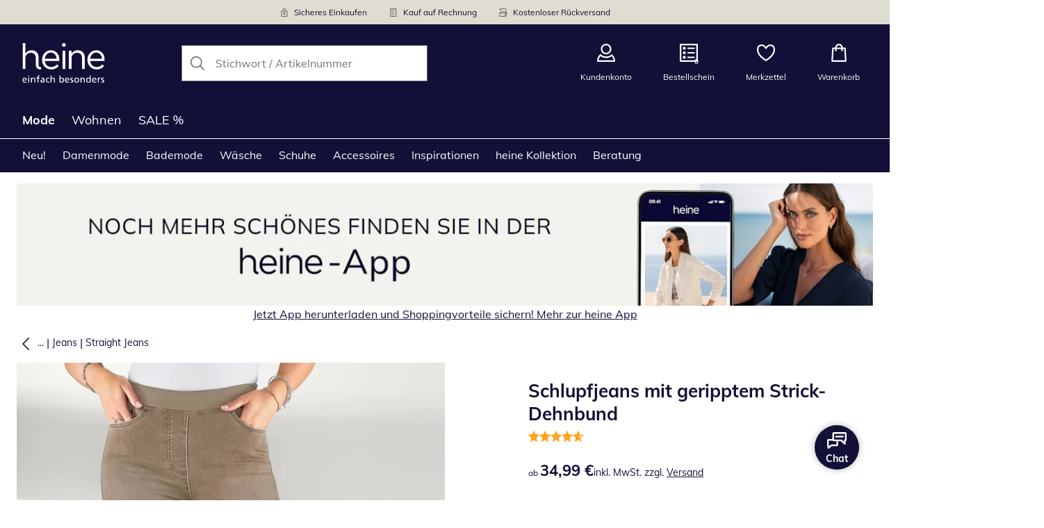

--- FILE ---
content_type: text/html; charset=utf-8
request_url: https://hede.prod.wcc.witt-gruppe.eu/p/83119
body_size: 32873
content:
<!DOCTYPE html><html lang="de-DE" translate="no" class="__variable_0f3d50"><head><meta charSet="utf-8"/><meta name="viewport" content="width=device-width, initial-scale=1"/><link rel="preload" as="image" imageSrcSet="https://images.ctfassets.net/afwzuwby1i2h/5nzpOAEfeTt72cBt6ghY04/1db169f0aca1b07c4484da18c25ef2b7/Security.svg?q=85&amp;w=96&amp;f=face&amp;fit=fill&amp;fm=webp 576w, https://images.ctfassets.net/afwzuwby1i2h/5nzpOAEfeTt72cBt6ghY04/1db169f0aca1b07c4484da18c25ef2b7/Security.svg?q=85&amp;w=96&amp;f=face&amp;fit=fill&amp;fm=webp 768w, https://images.ctfassets.net/afwzuwby1i2h/5nzpOAEfeTt72cBt6ghY04/1db169f0aca1b07c4484da18c25ef2b7/Security.svg?q=85&amp;w=96&amp;f=face&amp;fit=fill&amp;fm=webp 992w, https://images.ctfassets.net/afwzuwby1i2h/5nzpOAEfeTt72cBt6ghY04/1db169f0aca1b07c4484da18c25ef2b7/Security.svg?q=85&amp;w=96&amp;f=face&amp;fit=fill&amp;fm=webp 1240w" imageSizes="100vw"/><link rel="preload" as="image" imageSrcSet="https://images.ctfassets.net/afwzuwby1i2h/7B0eTcAT4rp3Lf6xJONYPY/fba86f25a8c43fe1435272dfdb7259cc/Bill.svg?q=85&amp;w=96&amp;f=face&amp;fit=fill&amp;fm=webp 576w, https://images.ctfassets.net/afwzuwby1i2h/7B0eTcAT4rp3Lf6xJONYPY/fba86f25a8c43fe1435272dfdb7259cc/Bill.svg?q=85&amp;w=96&amp;f=face&amp;fit=fill&amp;fm=webp 768w, https://images.ctfassets.net/afwzuwby1i2h/7B0eTcAT4rp3Lf6xJONYPY/fba86f25a8c43fe1435272dfdb7259cc/Bill.svg?q=85&amp;w=96&amp;f=face&amp;fit=fill&amp;fm=webp 992w, https://images.ctfassets.net/afwzuwby1i2h/7B0eTcAT4rp3Lf6xJONYPY/fba86f25a8c43fe1435272dfdb7259cc/Bill.svg?q=85&amp;w=96&amp;f=face&amp;fit=fill&amp;fm=webp 1240w" imageSizes="100vw"/><link rel="preload" as="image" imageSrcSet="https://images.ctfassets.net/afwzuwby1i2h/6LVqkHUJMcEodnTWDJrFBO/d436b4a18f5fa5698c6b832b0744ce1f/Return_Shipment.svg?q=85&amp;w=96&amp;f=face&amp;fit=fill&amp;fm=webp 576w, https://images.ctfassets.net/afwzuwby1i2h/6LVqkHUJMcEodnTWDJrFBO/d436b4a18f5fa5698c6b832b0744ce1f/Return_Shipment.svg?q=85&amp;w=96&amp;f=face&amp;fit=fill&amp;fm=webp 768w, https://images.ctfassets.net/afwzuwby1i2h/6LVqkHUJMcEodnTWDJrFBO/d436b4a18f5fa5698c6b832b0744ce1f/Return_Shipment.svg?q=85&amp;w=96&amp;f=face&amp;fit=fill&amp;fm=webp 992w, https://images.ctfassets.net/afwzuwby1i2h/6LVqkHUJMcEodnTWDJrFBO/d436b4a18f5fa5698c6b832b0744ce1f/Return_Shipment.svg?q=85&amp;w=96&amp;f=face&amp;fit=fill&amp;fm=webp 1240w" imageSizes="100vw"/><link rel="preload" as="image" href="https://images.ctfassets.net/afwzuwby1i2h/5e4HgDZRhoNKoCUqtWO3vj/bac2bb4a71c6535476949b6a37bb21db/social_icon_facebook.svg"/><link rel="preload" as="image" href="https://images.ctfassets.net/afwzuwby1i2h/auW7L3dexv77utMiaskx5/d163a2f45f1baacc815f48b6789a4acb/social_icon_instagram.svg"/><link rel="preload" as="image" href="https://images.ctfassets.net/afwzuwby1i2h/1E2kP59iFAw0RlPMKIBEf5/8062420e9337acb7654d000dcd57bab0/social_icon_pinterest.svg"/><link rel="preload" as="image" href="https://images.ctfassets.net/afwzuwby1i2h/6SixTy1hM3tnDzZZIJiPxx/e49d963d37a386769e9a0c39154158fa/EHI.svg"/><link rel="preload" as="image" href="https://images.ctfassets.net/afwzuwby1i2h/4yY7VZU0DMavNs1oCznZZk/5ec24099deb9a053fe72152691093be8/Trust_ECommerce_Europe.svg"/><link rel="preload" as="image" imageSrcSet="https://cdn.witt.info/images/2d704b9536714ff2e245a54264faf3e8.jpg?brightness=0.97&amp;width=256 256w, https://cdn.witt.info/images/2d704b9536714ff2e245a54264faf3e8.jpg?brightness=0.97&amp;width=281 281w, https://cdn.witt.info/images/2d704b9536714ff2e245a54264faf3e8.jpg?brightness=0.97&amp;width=384 384w, https://cdn.witt.info/images/2d704b9536714ff2e245a54264faf3e8.jpg?brightness=0.97&amp;width=576 576w, https://cdn.witt.info/images/2d704b9536714ff2e245a54264faf3e8.jpg?brightness=0.97&amp;width=620 620w, https://cdn.witt.info/images/2d704b9536714ff2e245a54264faf3e8.jpg?brightness=0.97&amp;width=768 768w, https://cdn.witt.info/images/2d704b9536714ff2e245a54264faf3e8.jpg?brightness=0.97&amp;width=800 800w, https://cdn.witt.info/images/2d704b9536714ff2e245a54264faf3e8.jpg?brightness=0.97&amp;width=992 992w, https://cdn.witt.info/images/2d704b9536714ff2e245a54264faf3e8.jpg?brightness=0.97&amp;width=1240 1240w" imageSizes="(min-width: 992px) 38vw, (min-width: 768px) calc(50vw - 32px - 48px), (min-width: 576px) calc(50vw - 32px - 32px), calc(100vw - 0px - 32px)"/><link rel="preload" as="image" href="https://witt-gruppe-res.cloudinary.com/h_200/l/Cotton_made_in_Africa_(MB)_AU.png"/><link rel="stylesheet" href="https://cdn.wcc.heine.de/_next/static/css/efe1a9fd2bfb099b.css" crossorigin="anonymous" data-precedence="next"/><link rel="stylesheet" href="https://cdn.wcc.heine.de/_next/static/css/e49b45aabfbdc644.css" crossorigin="anonymous" data-precedence="next"/><link rel="stylesheet" href="https://cdn.wcc.heine.de/_next/static/css/555aca9fa0c3692c.css" crossorigin="anonymous" data-precedence="next"/><link rel="stylesheet" href="https://cdn.wcc.heine.de/_next/static/css/715be398208dca58.css" crossorigin="anonymous" data-precedence="next"/><link rel="stylesheet" href="https://cdn.wcc.heine.de/_next/static/css/bcefb1103594994c.css" crossorigin="anonymous" data-precedence="next"/><link rel="stylesheet" href="https://cdn.wcc.heine.de/_next/static/css/37171b39547bd22a.css" crossorigin="anonymous" data-precedence="next"/><link rel="stylesheet" href="https://cdn.wcc.heine.de/_next/static/css/ee321617ff7bd9c3.css" crossorigin="anonymous" data-precedence="next"/><link rel="preload" as="script" fetchPriority="low" href="https://cdn.wcc.heine.de/_next/static/chunks/webpack-4befe2cb7ce8ff49.js" crossorigin=""/><script src="https://cdn.wcc.heine.de/_next/static/chunks/8ca73d60-98d7f8336fbeb202.js" async="" crossorigin=""></script><script src="https://cdn.wcc.heine.de/_next/static/chunks/1314-6d4ca8a1c1ee1c30.js" async="" crossorigin=""></script><script src="https://cdn.wcc.heine.de/_next/static/chunks/main-app-a0492d9410e08624.js" async="" crossorigin=""></script><script src="https://cdn.wcc.heine.de/_next/static/chunks/602-d46666e825b055df.js" async="" crossorigin=""></script><script src="https://cdn.wcc.heine.de/_next/static/chunks/6642-877443f503bb285f.js" async="" crossorigin=""></script><script src="https://cdn.wcc.heine.de/_next/static/chunks/5910-5c79170a00966fad.js" async="" crossorigin=""></script><script src="https://cdn.wcc.heine.de/_next/static/chunks/3311-751ac501bd11966c.js" async="" crossorigin=""></script><script src="https://cdn.wcc.heine.de/_next/static/chunks/3657-1f64dbecab55b74d.js" async="" crossorigin=""></script><script src="https://cdn.wcc.heine.de/_next/static/chunks/app/(blank)/layout-3cff5ee065b28234.js" async="" crossorigin=""></script><script src="https://cdn.wcc.heine.de/_next/static/chunks/568ea891-5a355f1ebc91e2fc.js" async="" crossorigin=""></script><script src="https://cdn.wcc.heine.de/_next/static/chunks/f58cf266-35a40e819bbcb3f2.js" async="" crossorigin=""></script><script src="https://cdn.wcc.heine.de/_next/static/chunks/5896-5783c498834fd6eb.js" async="" crossorigin=""></script><script src="https://cdn.wcc.heine.de/_next/static/chunks/2790-584c5de73947a53a.js" async="" crossorigin=""></script><script src="https://cdn.wcc.heine.de/_next/static/chunks/9680-0ebf0cbda798e2fb.js" async="" crossorigin=""></script><script src="https://cdn.wcc.heine.de/_next/static/chunks/7095-6ab70b7524b873bb.js" async="" crossorigin=""></script><script src="https://cdn.wcc.heine.de/_next/static/chunks/9374-4857a9ed949a57ea.js" async="" crossorigin=""></script><script src="https://cdn.wcc.heine.de/_next/static/chunks/5535-8b704ff9c5df38d6.js" async="" crossorigin=""></script><script src="https://cdn.wcc.heine.de/_next/static/chunks/6907-115f8c509c97d1b5.js" async="" crossorigin=""></script><script src="https://cdn.wcc.heine.de/_next/static/chunks/3888-ced23cc362bd481b.js" async="" crossorigin=""></script><script src="https://cdn.wcc.heine.de/_next/static/chunks/1383-41e1ff00d893b829.js" async="" crossorigin=""></script><script src="https://cdn.wcc.heine.de/_next/static/chunks/3191-a7d368bbe56388d3.js" async="" crossorigin=""></script><script src="https://cdn.wcc.heine.de/_next/static/chunks/2438-b9d841dc497a970b.js" async="" crossorigin=""></script><script src="https://cdn.wcc.heine.de/_next/static/chunks/7956-dbaeb1b9e2dffb7a.js" async="" crossorigin=""></script><script src="https://cdn.wcc.heine.de/_next/static/chunks/4598-a4b01f8bd934cc5c.js" async="" crossorigin=""></script><script src="https://cdn.wcc.heine.de/_next/static/chunks/5232-1a45ef28f901bf3b.js" async="" crossorigin=""></script><script src="https://cdn.wcc.heine.de/_next/static/chunks/6081-42aba221d77d845e.js" async="" crossorigin=""></script><script src="https://cdn.wcc.heine.de/_next/static/chunks/4569-a00ab58886f2d90d.js" async="" crossorigin=""></script><script src="https://cdn.wcc.heine.de/_next/static/chunks/9986-b65f1c7be4b9ba7d.js" async="" crossorigin=""></script><script src="https://cdn.wcc.heine.de/_next/static/chunks/app/(dynamic)/layout-b367728eea83fc30.js" async="" crossorigin=""></script><script src="https://cdn.wcc.heine.de/_next/static/chunks/1022-6c48b6f814b2e76b.js" async="" crossorigin=""></script><script src="https://cdn.wcc.heine.de/_next/static/chunks/5547-f42f35335d6f0136.js" async="" crossorigin=""></script><script src="https://cdn.wcc.heine.de/_next/static/chunks/2489-5123e6b9b6d33009.js" async="" crossorigin=""></script><script src="https://cdn.wcc.heine.de/_next/static/chunks/2285-2076ca5855365166.js" async="" crossorigin=""></script><script src="https://cdn.wcc.heine.de/_next/static/chunks/3969-e15712b12906c25e.js" async="" crossorigin=""></script><script src="https://cdn.wcc.heine.de/_next/static/chunks/app/(dynamic)/error-ee645408209302bd.js" async="" crossorigin=""></script><script src="https://cdn.wcc.heine.de/_next/static/chunks/2867-c52e82bab8525dbb.js" async="" crossorigin=""></script><script src="https://cdn.wcc.heine.de/_next/static/chunks/app/layout-8fc05098e47587ab.js" async="" crossorigin=""></script><script src="https://cdn.wcc.heine.de/_next/static/chunks/476-9580277f75b46358.js" async="" crossorigin=""></script><script src="https://cdn.wcc.heine.de/_next/static/chunks/9343-5158fae72f4302c4.js" async="" crossorigin=""></script><script src="https://cdn.wcc.heine.de/_next/static/chunks/4470-660d5df36e7d3be6.js" async="" crossorigin=""></script><script src="https://cdn.wcc.heine.de/_next/static/chunks/9565-5a290ba03d7b05a7.js" async="" crossorigin=""></script><script src="https://cdn.wcc.heine.de/_next/static/chunks/3943-5912af38b83ff473.js" async="" crossorigin=""></script><script src="https://cdn.wcc.heine.de/_next/static/chunks/1709-cde3fb4cceafe4d4.js" async="" crossorigin=""></script><script src="https://cdn.wcc.heine.de/_next/static/chunks/2160-584398c9f46ca7a4.js" async="" crossorigin=""></script><script src="https://cdn.wcc.heine.de/_next/static/chunks/app/(dynamic)/p/%5Bid%5D/page-87eababcbf9e783d.js" async="" crossorigin=""></script><script src="https://cdn.wcc.heine.de/_next/static/chunks/7251-5123e6b9b6d33009.js" async="" crossorigin=""></script><script src="https://cdn.wcc.heine.de/_next/static/chunks/app/(dynamic)/page-e4674015be6c2343.js" async="" crossorigin=""></script><link rel="preload" href="https://www.googletagmanager.com/gtm.js?id=GTM-T8MSXTG" as="script"/><link rel="preload" href="https://c.searchhub.io/zOnDFbI7E" as="script"/><link rel="preload" href="https://cdn.wcc.heine.de/_next/static/chunks/2919.248243b642c86a87.js" as="script" fetchPriority="low"/><link rel="preload" href="https://cdn.wcc.heine.de/_next/static/chunks/9218.a70138ecb2d06448.js" as="script" fetchPriority="low"/><link rel="preload" href="https://witt.my.onetrust.eu/cdn/cookies/scripttemplates/otSDKStub.js" as="script"/><link rel="preload" href="https://cdn.wcc.heine.de/_next/static/chunks/104.4403dfcc7f2fbd45.js" as="script" fetchPriority="low"/><link rel="preload" href="https://cdn.wcc.heine.de/_next/static/chunks/3839.0196505dc639522b.js" as="script" fetchPriority="low"/><link rel="preload" href="https://cdn.wcc.heine.de/_next/static/chunks/1900.28379c8eb8cc924f.js" as="script" fetchPriority="low"/><link rel="preload" href="https://cdn.wcc.heine.de/_next/static/chunks/2457.24a7a049a0052f66.js" as="script" fetchPriority="low"/><link rel="preload" href="https://cdn.wcc.heine.de/_next/static/chunks/2566.9b25951b5744eb54.js" as="script" fetchPriority="low"/><link rel="preload" href="https://cdn.wcc.heine.de/_next/static/chunks/6580.97257c17f4b0292b.js" as="script" fetchPriority="low"/><link rel="preload" href="https://cdn.wcc.heine.de/_next/static/chunks/1620.822f1571738d0e23.js" as="script" fetchPriority="low"/><meta name="next-size-adjust" content=""/><title>Schlupfjeans mit geripptem Strick-Dehnbund in sesam | heine</title><meta name="description" content="Schlupfjeans mit geripptem Strick-Dehnbund bequem online shoppen ➽ Jetzt günstig bestellen bei heine."/><link rel="manifest" href="/manifest.json"/><meta name="robots" content="index, follow"/><meta name="msapplication-config" content="https://cdn.wcc.heine.de/hede/browserconfig.xml"/><meta name="msapplication-TileColor" content="#121037"/><meta name="theme-color" content="#ffffff"/><link rel="canonical" href="https://www.heine.de/p/109862"/><meta name="google-site-verification" content=" "/><meta property="og:title" content="Schlupfjeans mit geripptem Strick-Dehnbund in sesam"/><meta property="og:description" content="Schlupfjeans mit geripptem Strick-Dehnbund bequem online shoppen ➽ Jetzt günstig bestellen bei heine."/><meta property="og:url" content="https://www.heine.de/p/83119?utm_campaign=productLinkSharing&amp;utm_medium=share&amp;utm_source=sharedLink"/><meta property="og:site_name" content="heine"/><meta property="og:image" content="https://cdn.witt.info/images/2d704b9536714ff2e245a54264faf3e8.jpg"/><meta name="twitter:card" content="summary_large_image"/><meta name="twitter:title" content="Schlupfjeans mit geripptem Strick-Dehnbund in sesam"/><meta name="twitter:description" content="Schlupfjeans mit geripptem Strick-Dehnbund bequem online shoppen ➽ Jetzt günstig bestellen bei heine."/><meta name="twitter:image" content="https://cdn.witt.info/images/2d704b9536714ff2e245a54264faf3e8.jpg"/><link rel="apple-touch-icon" href="https://cdn.wcc.heine.de/hede/apple-touch-icon-60x60.png?cb=1" sizes="60x60"/><link rel="apple-touch-icon" href="https://cdn.wcc.heine.de/hede/apple-touch-icon-76x76.png?cb=1" sizes="76x76"/><link rel="apple-touch-icon" href="https://cdn.wcc.heine.de/hede/apple-touch-icon-120x120.png?cb=1" sizes="120x120"/><link rel="apple-touch-icon" href="https://cdn.wcc.heine.de/hede/apple-touch-icon-152x152.png?cb=1" sizes="152x152"/><link rel="apple-touch-icon" href="https://cdn.wcc.heine.de/hede/apple-touch-icon-180x180.png?cb=1" sizes="180x180"/><link rel="icon" href="https://cdn.wcc.heine.de/hede/favicon-16x16.png?cb=1" type="image/png" sizes="16x16"/><link rel="icon" href="https://cdn.wcc.heine.de/hede/favicon-32x32.png?cb=1" type="image/png" sizes="32x32"/><link rel="icon" href="https://cdn.wcc.heine.de/hede/android-chrome-192x192.png?cb=1" type="image/png" sizes="192x192"/><link rel="icon" href="https://cdn.wcc.heine.de/hede/android-chrome-512x512.png?cb=1" type="image/png" sizes="512x512"/><link rel="icon" href="https://cdn.wcc.heine.de/hede/favicon-194x194.png?cb=1" type="image/png" sizes="194x194"/><link rel="icon" href="https://cdn.wcc.heine.de/hede/favicon.ico?cb=1" type="image/x-icon"/><link rel="mask-icon" href="https://cdn.wcc.heine.de/hede/safari-pinned-tab.svg?cb=1" color="#121037"/><script src="https://cdn.wcc.heine.de/_next/static/chunks/polyfills-42372ed130431b0a.js" crossorigin="anonymous" noModule=""></script><style data-styled="" data-styled-version="6.1.19">.dPVHUk{color:currentColor;fill:currentColor;width:18px;height:18px;vertical-align:middle;}/*!sc*/
@media screen and (min-width: 576px){.dPVHUk{width:18px;height:18px;}}/*!sc*/
@media screen and (min-width: 768px){.dPVHUk{width:24px;height:24px;}}/*!sc*/
@media screen and (min-width: 992px){.dPVHUk{width:28px;height:28px;}}/*!sc*/
.jNZddU{margin-right:1rem;color:#73726d;fill:#73726d;width:1.25em;height:1.25em;vertical-align:middle;}/*!sc*/
.eXzcIB{color:currentColor;fill:currentColor;width:1em;height:1em;vertical-align:middle;}/*!sc*/
.jjfNgk{color:currentColor;fill:currentColor;width:18px;height:18px;vertical-align:middle;}/*!sc*/
@media screen and (min-width: 576px){.jjfNgk{width:18px;height:18px;}}/*!sc*/
@media screen and (min-width: 768px){.jjfNgk{width:24px;height:24px;}}/*!sc*/
@media screen and (min-width: 992px){.jjfNgk{width:26px;height:26px;}}/*!sc*/
.dvtsqP{margin-left:0.25rem;color:currentColor;fill:currentColor;width:0.75rem;height:0.75rem;vertical-align:middle;}/*!sc*/
.jBvoth{color:currentColor;fill:currentColor;width:1.125rem;height:1.125rem;vertical-align:middle;}/*!sc*/
.PCVsl{color:currentColor;fill:currentColor;width:1.25rem;height:1.25rem;vertical-align:middle;}/*!sc*/
.hvXVgJ{color:#ffa41c;fill:#ffa41c;width:12px;height:12px;vertical-align:middle;}/*!sc*/
@media screen and (min-width: 576px){.hvXVgJ{width:14px;height:14px;}}/*!sc*/
@media screen and (min-width: 992px){.hvXVgJ{width:16px;height:16px;}}/*!sc*/
.hHCudk{margin-top:-0.125rem;margin-right:0.5rem;color:currentColor;fill:currentColor;width:1em;height:1em;vertical-align:middle;}/*!sc*/
.etwyWd{color:currentColor;fill:currentColor;width:16px;height:16px;vertical-align:middle;}/*!sc*/
.knkoKu{margin:0px;color:currentColor;fill:currentColor;width:1em;height:1em;vertical-align:middle;}/*!sc*/
.dxKXkl{color:currentColor;fill:currentColor;width:8px;height:8px;vertical-align:middle;}/*!sc*/
.dMvcnF{color:#ffa41c;fill:#ffa41c;width:24px;height:24px;vertical-align:middle;}/*!sc*/
.iIooWQ{margin-left:0.25rem;margin-right:0.5rem;color:#ffa41c;fill:#ffa41c;width:12px;height:12px;vertical-align:middle;}/*!sc*/
data-styled.g1[id="sc-4a8d6a11-0"]{content:"dPVHUk,jNZddU,eXzcIB,jjfNgk,dvtsqP,jBvoth,PCVsl,hvXVgJ,hHCudk,etwyWd,knkoKu,dxKXkl,dMvcnF,iIooWQ,"}/*!sc*/
.Toastify{z-index:7;}/*!sc*/
.Toastify__toast-container{width:auto;margin-bottom:120px;margin-left:1rem;}/*!sc*/
@media (min-width: 768px){.Toastify__toast-container{width:400px;margin-right:1.5rem;margin-bottom:6rem;}}/*!sc*/
@media (min-width: 992px){.Toastify__toast-container{width:600px;}}/*!sc*/
.Toastify__toast{padding:0;font-family:inherit;border-radius:0;background-color:transparent;box-shadow:none;}/*!sc*/
.Toastify__toast-body{padding:0;}/*!sc*/
data-styled.g6[id="sc-global-bYnhvK1"]{content:"sc-global-bYnhvK1,"}/*!sc*/
.dHdDlY{display:-webkit-box;display:-webkit-flex;display:-ms-flexbox;display:flex;-webkit-align-items:center;-webkit-box-align:center;-ms-flex-align:center;align-items:center;color:#73726d;padding-top:0.5rem;padding-bottom:0.5rem;padding-left:1rem;padding-right:1rem;}/*!sc*/
.fCWRrt{margin-right:0.5rem;width:small;height:small;}/*!sc*/
.gkTDos{margin-bottom:0.5rem;padding-left:0.5rem;padding-right:0.5rem;width:100%;padding-top:0.75rem;padding-bottom:0.75rem;}/*!sc*/
@media screen and (min-width: 576px){.gkTDos{padding-left:0.5rem;padding-right:0.5rem;}}/*!sc*/
@media screen and (min-width: 768px){.gkTDos{padding-left:0.75rem;padding-right:0.75rem;padding-top:0px;padding-bottom:0px;}}/*!sc*/
@media screen and (min-width: 992px){.gkTDos{padding-left:0.75rem;padding-right:0.75rem;}}/*!sc*/
.cWsudc{display:-webkit-box;display:-webkit-flex;display:-ms-flexbox;display:flex;-webkit-box-flex-wrap:wrap;-webkit-flex-wrap:wrap;-ms-flex-wrap:wrap;flex-wrap:wrap;margin-left:-0.5rem;margin-right:-0.5rem;-webkit-align-items:center;-webkit-box-align:center;-ms-flex-align:center;align-items:center;}/*!sc*/
@media screen and (min-width: 576px){.cWsudc{margin-left:-0.5rem;margin-right:-0.5rem;}}/*!sc*/
@media screen and (min-width: 768px){.cWsudc{margin-left:-0.75rem;margin-right:-0.75rem;}}/*!sc*/
@media screen and (min-width: 992px){.cWsudc{margin-left:-0.75rem;margin-right:-0.75rem;}}/*!sc*/
.giPTbs{padding-left:1.5rem;padding-right:1.5rem;}/*!sc*/
.cBNpro{margin-left:auto;margin-right:auto;margin-top:0px;margin-bottom:0px;}/*!sc*/
.eRibCV{margin-left:auto;margin-right:auto;margin-top:0px;margin-bottom:0px;padding-top:1.5rem;padding-bottom:3rem;}/*!sc*/
.fdKlpQ{gap:0.5rem;display:-webkit-box;display:-webkit-flex;display:-ms-flexbox;display:flex;-webkit-box-flex-wrap:nowrap;-webkit-flex-wrap:nowrap;-ms-flex-wrap:nowrap;flex-wrap:nowrap;margin-left:0px;margin-right:0px;}/*!sc*/
.jimvQk{margin-bottom:1rem;padding-left:0px;padding-right:0px;width:25%;margin:0px;}/*!sc*/
.guA-dZO{width:100%;}/*!sc*/
@media screen and (min-width: 768px){.guA-dZO{width:50%;}}/*!sc*/
.bsgaFl{gap:1.5rem;display:-webkit-box;display:-webkit-flex;display:-ms-flexbox;display:flex;-webkit-flex-direction:column;-ms-flex-direction:column;flex-direction:column;width:100%;}/*!sc*/
@media screen and (min-width: 768px){.bsgaFl{width:50%;}}/*!sc*/
.cKqsCv{display:-webkit-box;display:-webkit-flex;display:-ms-flexbox;display:flex;-webkit-box-flex-wrap:wrap;-webkit-flex-wrap:wrap;-ms-flex-wrap:wrap;flex-wrap:wrap;margin-left:0px;margin-right:0px;padding-top:1.5rem;padding-bottom:1.5rem;}/*!sc*/
.fDIoly{margin-bottom:0px;padding-left:0px;padding-right:0px;width:100vw;}/*!sc*/
@media screen and (min-width: 576px){.fDIoly{width:100%;}}/*!sc*/
.cwYOs{display:-webkit-box;display:-webkit-flex;display:-ms-flexbox;display:flex;-webkit-box-flex-wrap:wrap;-webkit-flex-wrap:wrap;-ms-flex-wrap:wrap;flex-wrap:wrap;margin-left:-0.5rem;margin-right:-0.5rem;}/*!sc*/
@media screen and (min-width: 576px){.cwYOs{margin-left:-0.5rem;margin-right:-0.5rem;}}/*!sc*/
@media screen and (min-width: 768px){.cwYOs{margin-left:-0.75rem;margin-right:-0.75rem;}}/*!sc*/
@media screen and (min-width: 992px){.cwYOs{margin-left:-0.75rem;margin-right:-0.75rem;}}/*!sc*/
.kMYrra{display:-webkit-box;display:-webkit-flex;display:-ms-flexbox;display:flex;-ms-grid-gap:1.5rem;grid-gap:1.5rem;-webkit-box-flex-wrap:wrap;-webkit-flex-wrap:wrap;-ms-flex-wrap:wrap;flex-wrap:wrap;-webkit-box-pack:center;-ms-flex-pack:center;-webkit-justify-content:center;justify-content:center;margin-bottom:2rem;}/*!sc*/
@media screen and (min-width: 768px){.kMYrra{margin-bottom:3rem;}}/*!sc*/
.iiySNL{width:65px;height:24px;}/*!sc*/
.fGBgTe{display:-webkit-box;display:-webkit-flex;display:-ms-flexbox;display:flex;-ms-grid-gap:1.5rem;grid-gap:1.5rem;-webkit-box-flex-wrap:wrap;-webkit-flex-wrap:wrap;-ms-flex-wrap:wrap;flex-wrap:wrap;-webkit-box-pack:center;-ms-flex-pack:center;-webkit-justify-content:center;justify-content:center;}/*!sc*/
.cRQsus{z-index:2;}/*!sc*/
@media screen and (min-width: 992px){.cRQsus{position:-webkit-sticky;position:sticky;top:1.5rem;}}/*!sc*/
.gAGXea{padding-left:1rem;padding-right:1rem;}/*!sc*/
@media screen and (min-width: 768px){.gAGXea{padding-left:1.5rem;padding-right:1.5rem;}}/*!sc*/
@media screen and (min-width: 992px){.gAGXea{padding-right:0px;}}/*!sc*/
.epEyqi{margin-bottom:2rem;padding-left:0px;padding-right:0px;width:100%;display:-webkit-box;display:-webkit-flex;display:-ms-flexbox;display:flex;-webkit-box-pack:justify;-webkit-justify-content:space-between;justify-content:space-between;}/*!sc*/
@media screen and (min-width: 992px){.epEyqi{margin-bottom:3rem;}}/*!sc*/
.cEIGCP{margin-right:1rem;-webkit-box-flex:1;-webkit-flex-grow:1;-ms-flex-positive:1;flex-grow:1;}/*!sc*/
@media screen and (min-width: 992px){.cEIGCP{margin-right:1.5rem;}}/*!sc*/
.ibsJuw{margin-bottom:0.75rem;}/*!sc*/
@media screen and (min-width: 768px){.ibsJuw{margin-bottom:1.5rem;}}/*!sc*/
.bwXlaA{display:none;margin-top:0px;}/*!sc*/
@media screen and (min-width: 768px){.bwXlaA{display:block;margin-top:0.5rem;}}/*!sc*/
.efFSfz{gap:0.25rem;max-width:350px;display:-webkit-box;display:-webkit-flex;display:-ms-flexbox;display:flex;-webkit-align-items:baseline;-webkit-box-align:baseline;-ms-flex-align:baseline;align-items:baseline;-webkit-box-flex-wrap:wrap;-webkit-flex-wrap:wrap;-ms-flex-wrap:wrap;flex-wrap:wrap;}/*!sc*/
@media screen and (min-width: 768px){.efFSfz{max-width:400px;}}/*!sc*/
.bexhAP{display:-webkit-box;display:-webkit-flex;display:-ms-flexbox;display:flex;-webkit-flex-direction:column;-ms-flex-direction:column;flex-direction:column;-webkit-box-pack:justify;-webkit-justify-content:space-between;justify-content:space-between;}/*!sc*/
.eIfuxp{margin-left:auto;margin-bottom:0.25rem;display:block;}/*!sc*/
@media screen and (min-width: 768px){.eIfuxp{display:none;}}/*!sc*/
.fBLUUw{width:100%;margin-bottom:1.5rem;}/*!sc*/
@media screen and (min-width: 992px){.fBLUUw{margin-bottom:2rem;}}/*!sc*/
.gZkwEL{display:-webkit-box;display:-webkit-flex;display:-ms-flexbox;display:flex;-webkit-box-flex-wrap:wrap;-webkit-flex-wrap:wrap;-ms-flex-wrap:wrap;flex-wrap:wrap;margin-left:-0.5rem;margin-right:-0.5rem;margin-top:-0.5rem;height:96px;}/*!sc*/
.XHCCU{width:100%;}/*!sc*/
@media screen and (min-width: 768px){.XHCCU{padding-left:1.5rem;padding-right:1.5rem;}}/*!sc*/
@media screen and (min-width: 992px){.XHCCU{padding-left:1.5rem;padding-right:0px;}}/*!sc*/
.hFczqb{width:100%;margin-top:2rem;margin-bottom:1rem;padding-left:1rem;padding-right:1rem;}/*!sc*/
@media screen and (min-width: 768px){.hFczqb{padding-left:0px;padding-right:0px;}}/*!sc*/
.eTQqKd{width:100%;margin-bottom:1.5rem;}/*!sc*/
.jYwxXA{width:100%;}/*!sc*/
.jheqcH{margin-top:1.5rem;margin-left:1rem;margin-right:1rem;}/*!sc*/
@media screen and (min-width: 768px){.jheqcH{margin-left:0px;margin-right:0px;}}/*!sc*/
.bmknyN{margin-right:0.5rem;width:medium;height:medium;}/*!sc*/
.gXQEvm{margin-bottom:0px;padding-left:1rem;padding-right:1rem;grid-area:information;margin-top:2rem;width:100%;}/*!sc*/
@media screen and (min-width: 768px){.gXQEvm{padding-left:1.5rem;padding-right:1.5rem;margin-top:2rem;}}/*!sc*/
@media screen and (min-width: 992px){.gXQEvm{padding-left:0px;padding-right:0px;margin-top:4rem;}}/*!sc*/
.gBSoiS{gap:0.75rem;display:-webkit-box;display:-webkit-flex;display:-ms-flexbox;display:flex;-webkit-align-items:center;-webkit-box-align:center;-ms-flex-align:center;align-items:center;-webkit-box-pack:start;-ms-flex-pack:start;-webkit-justify-content:start;justify-content:start;margin-bottom:0.75rem;}/*!sc*/
.inSbpV{gap:0.5rem;display:-webkit-box;display:-webkit-flex;display:-ms-flexbox;display:flex;-webkit-align-items:center;-webkit-box-align:center;-ms-flex-align:center;align-items:center;}/*!sc*/
.ggUGsq{gap:0.75rem;display:-webkit-box;display:-webkit-flex;display:-ms-flexbox;display:flex;-webkit-flex-direction:column;-ms-flex-direction:column;flex-direction:column;}/*!sc*/
.bOvXyI{display:-webkit-box;display:-webkit-flex;display:-ms-flexbox;display:flex;-webkit-box-flex-wrap:wrap;-webkit-flex-wrap:wrap;-ms-flex-wrap:wrap;flex-wrap:wrap;margin-left:0px;margin-right:0px;}/*!sc*/
@media screen and (min-width: 576px){.bOvXyI{margin-left:0px;margin-right:0px;}}/*!sc*/
@media screen and (min-width: 768px){.bOvXyI{margin-left:-0.75rem;margin-right:-0.75rem;}}/*!sc*/
@media screen and (min-width: 992px){.bOvXyI{margin-left:-0.75rem;margin-right:-0.75rem;}}/*!sc*/
.bKGTwu{margin-bottom:1.5rem;padding-left:0px;padding-right:0px;width:100%;}/*!sc*/
@media screen and (min-width: 576px){.bKGTwu{padding-left:0px;padding-right:0px;width:100%;}}/*!sc*/
@media screen and (min-width: 768px){.bKGTwu{padding-left:0.75rem;padding-right:0.75rem;width:50%;}}/*!sc*/
@media screen and (min-width: 992px){.bKGTwu{padding-left:0.75rem;padding-right:0.75rem;width:100%;}}/*!sc*/
.bjYgBl{margin-bottom:1rem;padding-left:0px;padding-right:0px;width:100%;}/*!sc*/
@media screen and (min-width: 576px){.bjYgBl{padding-left:0px;padding-right:0px;width:100%;}}/*!sc*/
@media screen and (min-width: 768px){.bjYgBl{padding-left:0.75rem;padding-right:0.75rem;width:50%;}}/*!sc*/
@media screen and (min-width: 992px){.bjYgBl{padding-left:0.75rem;padding-right:0.75rem;width:100%;}}/*!sc*/
.ecNuh{display:-webkit-box;display:-webkit-flex;display:-ms-flexbox;display:flex;-webkit-box-flex-wrap:wrap;-webkit-flex-wrap:wrap;-ms-flex-wrap:wrap;flex-wrap:wrap;margin-left:0px;margin-right:0px;margin-bottom:2rem;}/*!sc*/
@media screen and (min-width: 576px){.ecNuh{margin-left:0px;margin-right:0px;}}/*!sc*/
@media screen and (min-width: 768px){.ecNuh{margin-left:-0.75rem;margin-right:-0.75rem;}}/*!sc*/
@media screen and (min-width: 992px){.ecNuh{margin-left:-0.75rem;margin-right:-0.75rem;}}/*!sc*/
.kOOiBF{margin-bottom:1.5rem;padding-left:0.5rem;padding-right:0.5rem;width:100%;}/*!sc*/
@media screen and (min-width: 576px){.kOOiBF{padding-left:0.5rem;padding-right:0.5rem;}}/*!sc*/
@media screen and (min-width: 768px){.kOOiBF{padding-left:0.75rem;padding-right:0.75rem;}}/*!sc*/
@media screen and (min-width: 992px){.kOOiBF{padding-left:0.75rem;padding-right:0.75rem;}}/*!sc*/
.iOTyuJ{margin-bottom:0px;padding-left:0.5rem;padding-right:0.5rem;width:100%;}/*!sc*/
@media screen and (min-width: 576px){.iOTyuJ{padding-left:0.5rem;padding-right:0.5rem;}}/*!sc*/
@media screen and (min-width: 768px){.iOTyuJ{padding-left:0.75rem;padding-right:0.75rem;}}/*!sc*/
@media screen and (min-width: 992px){.iOTyuJ{padding-left:0.75rem;padding-right:0.75rem;}}/*!sc*/
data-styled.g7[id="sc-37736c4d-0"]{content:"FxixH,dHdDlY,fCWRrt,gkTDos,cWsudc,giPTbs,cBNpro,eRibCV,fdKlpQ,jimvQk,guA-dZO,bsgaFl,cKqsCv,fDIoly,cwYOs,kMYrra,iiySNL,fGBgTe,cRQsus,gAGXea,epEyqi,cEIGCP,ibsJuw,bwXlaA,efFSfz,bexhAP,eIfuxp,fBLUUw,gZkwEL,XHCCU,hFczqb,eTQqKd,jYwxXA,jheqcH,bmknyN,gXQEvm,gBSoiS,inSbpV,ggUGsq,bOvXyI,bKGTwu,bjYgBl,ecNuh,kOOiBF,iOTyuJ,"}/*!sc*/
.bxBefP{max-width:77.5rem;}/*!sc*/
data-styled.g8[id="sc-37736c4d-1"]{content:"bxBefP,"}/*!sc*/
.Htmoo{-webkit-hyphens:auto;-moz-hyphens:auto;-ms-hyphens:auto;hyphens:auto;color:var(--layout-color-text,var(--colors-text-color-light));margin-top:0px;margin-bottom:1.5rem;font-weight:400;font-size:1rem;}/*!sc*/
.boSaqD{-webkit-hyphens:auto;-moz-hyphens:auto;-ms-hyphens:auto;hyphens:auto;color:var(--layout-color-text,var(--colors-text-color-light));margin-top:0px;margin-bottom:1.5rem;font-weight:700;font-size:1.125rem;}/*!sc*/
.hOrpTZ{-webkit-hyphens:auto;-moz-hyphens:auto;-ms-hyphens:auto;hyphens:auto;color:var(--layout-color-text,var(--colors-text-color-light));margin-top:0px;margin-bottom:0.5rem;font-weight:400;font-size:1rem;}/*!sc*/
.kglWRr{-webkit-hyphens:auto;-moz-hyphens:auto;-ms-hyphens:auto;hyphens:auto;color:var(--layout-color-text,var(--colors-text-color-light));margin-top:0px;margin-bottom:1.5rem;font-weight:700;font-size:1.125rem;margin:0px;text-align:center;}/*!sc*/
.zAEUJ{-webkit-hyphens:auto;-moz-hyphens:auto;-ms-hyphens:auto;hyphens:auto;color:var(--layout-color-text,var(--colors-text-color-light));margin-top:0px;margin-bottom:0px;font-weight:400;font-size:0.875rem;}/*!sc*/
.ehnhXW{-webkit-hyphens:auto;-moz-hyphens:auto;-ms-hyphens:auto;hyphens:auto;color:var(--layout-color-text,var(--colors-text-color-light));margin-top:0px;margin-bottom:1.5rem;font-weight:400;font-size:0.875rem;margin:0px;}/*!sc*/
.wLWlI{-webkit-hyphens:auto;-moz-hyphens:auto;-ms-hyphens:auto;hyphens:auto;color:var(--layout-color-text,var(--colors-text-color-light));margin-top:0px;margin-bottom:1.5rem;font-weight:bold;font-size:0.875rem;margin:0px;color:#40403f;margin-right:0.25rem;}/*!sc*/
.bEhocN{-webkit-hyphens:auto;-moz-hyphens:auto;-ms-hyphens:auto;hyphens:auto;color:var(--layout-color-text,var(--colors-text-color-light));margin-top:0px;margin-bottom:1.5rem;font-weight:bold;font-size:0.875rem;margin:0px;color:#40403f;}/*!sc*/
.jxmwdC{-webkit-hyphens:auto;-moz-hyphens:auto;-ms-hyphens:auto;hyphens:auto;color:var(--layout-color-text,var(--colors-text-color-light));font-weight:700;}/*!sc*/
.ijgOcO{-webkit-hyphens:auto;-moz-hyphens:auto;-ms-hyphens:auto;hyphens:auto;color:var(--layout-color-text,var(--colors-text-color-light));margin-top:0px;margin-bottom:0.75rem;font-weight:400;font-size:1rem;}/*!sc*/
.bFZDYz{-webkit-hyphens:auto;-moz-hyphens:auto;-ms-hyphens:auto;hyphens:auto;color:var(--layout-color-text,var(--colors-text-color-light));margin-top:0px;margin-bottom:0px;font-weight:400;font-size:1rem;color:#000000;}/*!sc*/
.leJtnn{-webkit-hyphens:auto;-moz-hyphens:auto;-ms-hyphens:auto;hyphens:auto;color:var(--layout-color-text,var(--colors-text-color-light));margin-top:0px;margin-bottom:1.5rem;font-weight:400;font-size:1rem;margin:0px;}/*!sc*/
data-styled.g9[id="sc-9b31f512-0"]{content:"Htmoo,boSaqD,hOrpTZ,kglWRr,zAEUJ,ehnhXW,wLWlI,bEhocN,jxmwdC,ijgOcO,bFZDYz,leJtnn,"}/*!sc*/
.craHKr{border-bottom:1px solid #dfdcd1;margin:1.5rem 0;margin:0px;}/*!sc*/
data-styled.g10[id="sc-9b31f512-1"]{content:"craHKr,"}/*!sc*/
.kONGfJ{font-family:inherit;line-height:1.3;-webkit-hyphens:auto;-moz-hyphens:auto;-ms-hyphens:auto;hyphens:auto;font-size:1.375rem;font-weight:400;text-transform:none;margin-bottom:0.75rem;margin-top:0px;color:var(--layout-color-text,var(--colors-text-color));margin-bottom:1rem;text-align:center;}/*!sc*/
@media screen and (min-width: 768px){.kONGfJ{font-size:1.625rem;}}/*!sc*/
.wSjNl{font-family:inherit;line-height:1.3;-webkit-hyphens:auto;-moz-hyphens:auto;-ms-hyphens:auto;hyphens:auto;font-size:1.125rem;font-weight:400;text-transform:none;margin-bottom:0.75rem;margin-top:0px;color:var(--layout-color-text,var(--colors-text-color));margin-bottom:0.25rem;text-align:center;color:#121037;}/*!sc*/
@media screen and (min-width: 576px){.wSjNl{margin-bottom:1rem;}}/*!sc*/
.hfmhSM{font-family:inherit;line-height:1.3;-webkit-hyphens:auto;-moz-hyphens:auto;-ms-hyphens:auto;hyphens:auto;font-size:1.375rem;font-weight:400;text-transform:none;margin-bottom:0.75rem;margin-top:0px;color:var(--layout-color-text,var(--colors-text-color));line-height:1.13;}/*!sc*/
@media screen and (min-width: 768px){.hfmhSM{font-size:1.625rem;}}/*!sc*/
.bbzwMk{font-family:inherit;line-height:1.3;-webkit-hyphens:auto;-moz-hyphens:auto;-ms-hyphens:auto;hyphens:auto;font-size:1.625rem;font-weight:400;text-transform:none;margin-bottom:1rem;margin-top:0px;color:var(--layout-color-text,var(--colors-text-color));font-size:1rem;}/*!sc*/
@media screen and (min-width: 768px){.bbzwMk{font-size:1.875rem;margin-bottom:1.5rem;}}/*!sc*/
@media screen and (min-width: 768px){.bbzwMk{font-size:1.25rem;}}/*!sc*/
@media screen and (min-width: 992px){.bbzwMk{font-size:1.625rem;}}/*!sc*/
.jUbYNa{font-family:inherit;line-height:1.3;-webkit-hyphens:auto;-moz-hyphens:auto;-ms-hyphens:auto;hyphens:auto;font-size:0.875rem;font-weight:700;text-transform:none;margin-bottom:0.75rem;margin-top:0px;color:var(--layout-color-text,var(--colors-text-color));}/*!sc*/
.IUyuG{font-family:inherit;line-height:1.3;-webkit-hyphens:auto;-moz-hyphens:auto;-ms-hyphens:auto;hyphens:auto;font-size:1.25rem;font-weight:400;text-transform:none;margin-bottom:0.75rem;margin-top:0px;color:var(--layout-color-text,var(--colors-text-color));}/*!sc*/
@media screen and (min-width: 768px){.IUyuG{font-size:1.375rem;}}/*!sc*/
data-styled.g11[id="sc-2335ad4b-0"]{content:"kONGfJ,wSjNl,hfmhSM,bbzwMk,jUbYNa,IUyuG,"}/*!sc*/
.ivbbo{display:-webkit-inline-box;display:-webkit-inline-flex;display:-ms-inline-flexbox;display:inline-flex;-webkit-align-items:center;-webkit-box-align:center;-ms-flex-align:center;align-items:center;-webkit-box-pack:center;-ms-flex-pack:center;-webkit-justify-content:center;justify-content:center;line-height:1.6;white-space:pre-wrap;text-align:center;-webkit-text-decoration:none;text-decoration:none;border-width:1px;border-style:solid;cursor:pointer;-webkit-transition:background-color 0.2s ease,border-color 0.2s ease;transition:background-color 0.2s ease,border-color 0.2s ease;background-color:#ffffff;border-color:#b9b4a5;color:#121037;width:100%;font-size:1rem;padding-top:11px;padding-bottom:11px;padding-left:14px;padding-right:14px;border-radius:0;margin-left:0.25rem;margin-right:0.25rem;}/*!sc*/
.ivbbo:disabled{cursor:default;}/*!sc*/
@media (hover: hover),screen and (-ms-high-contrast: active),screen and (-ms-high-contrast: none){.ivbbo:hover:not([disabled]){background-color:#dfdcd1;}}/*!sc*/
@media screen and (min-width: 576px){.ivbbo{width:auto;}}/*!sc*/
@media screen and (min-width: 768px){.ivbbo{width:auto;min-width:80px;}}/*!sc*/
@media screen and (min-width: 992px){.ivbbo{width:auto;}}/*!sc*/
.knDjL{display:-webkit-inline-box;display:-webkit-inline-flex;display:-ms-inline-flexbox;display:inline-flex;-webkit-align-items:center;-webkit-box-align:center;-ms-flex-align:center;align-items:center;-webkit-box-pack:center;-ms-flex-pack:center;-webkit-justify-content:center;justify-content:center;line-height:1.6;white-space:pre-wrap;text-align:center;-webkit-text-decoration:none;text-decoration:none;border-width:1px;border-style:solid;cursor:pointer;-webkit-transition:background-color 0.2s ease,border-color 0.2s ease;transition:background-color 0.2s ease,border-color 0.2s ease;background-color:#121037;border-color:transparent;color:#ffffff;width:auto;font-size:0.875rem;padding-top:10px;padding-bottom:10px;padding-left:12px;padding-right:12px;border-radius:0;margin-right:0px;}/*!sc*/
.knDjL:disabled{cursor:default;}/*!sc*/
@media (hover: hover),screen and (-ms-high-contrast: active),screen and (-ms-high-contrast: none){.knDjL:hover:not([disabled]){background-color:#2B3E6B;}}/*!sc*/
@media screen and (min-width: 576px){.knDjL{width:auto;margin-right:0px;}}/*!sc*/
@media screen and (min-width: 768px){.knDjL{width:auto;min-width:80px;margin-right:0px;}}/*!sc*/
@media screen and (min-width: 992px){.knDjL{width:auto;margin-right:2rem;}}/*!sc*/
.bDwJDa{display:-webkit-inline-box;display:-webkit-inline-flex;display:-ms-inline-flexbox;display:inline-flex;-webkit-align-items:center;-webkit-box-align:center;-ms-flex-align:center;align-items:center;-webkit-box-pack:center;-ms-flex-pack:center;-webkit-justify-content:center;justify-content:center;line-height:1.6;white-space:pre-wrap;text-align:center;-webkit-text-decoration:none;text-decoration:none;border-width:1px;border-style:solid;cursor:pointer;-webkit-transition:background-color 0.2s ease,border-color 0.2s ease;transition:background-color 0.2s ease,border-color 0.2s ease;background-color:#121037;border-color:#757575;color:#ffffff;width:100%;font-size:1rem;padding-top:0.75rem;padding-bottom:0.75rem;padding-left:1rem;padding-right:1rem;border-radius:0;margin-left:0.25rem;margin-right:0px;border-bottom-right-radius:0;border-top-right-radius:0;}/*!sc*/
.bDwJDa:disabled{cursor:default;}/*!sc*/
@media (hover: hover),screen and (-ms-high-contrast: active),screen and (-ms-high-contrast: none){.bDwJDa:hover:not([disabled]){background-color:#2B3E6B;}}/*!sc*/
@media screen and (min-width: 576px){.bDwJDa{width:auto;}}/*!sc*/
@media screen and (min-width: 768px){.bDwJDa{width:auto;min-width:80px;}}/*!sc*/
@media screen and (min-width: 992px){.bDwJDa{width:auto;}}/*!sc*/
.cZbgtT{display:-webkit-inline-box;display:-webkit-inline-flex;display:-ms-inline-flexbox;display:inline-flex;-webkit-align-items:center;-webkit-box-align:center;-ms-flex-align:center;align-items:center;-webkit-box-pack:center;-ms-flex-pack:center;-webkit-justify-content:center;justify-content:center;line-height:1.6;white-space:pre-wrap;text-align:center;-webkit-text-decoration:none;text-decoration:none;border-width:1px;border-style:solid;cursor:pointer;-webkit-transition:background-color 0.2s ease,border-color 0.2s ease;transition:background-color 0.2s ease,border-color 0.2s ease;background-color:#ffffff;border-color:#b9b4a5;color:#121037;width:100%;font-size:1rem;padding-top:11px;padding-bottom:11px;padding-left:14px;padding-right:14px;border-radius:0;}/*!sc*/
.cZbgtT:disabled{cursor:default;}/*!sc*/
@media (hover: hover),screen and (-ms-high-contrast: active),screen and (-ms-high-contrast: none){.cZbgtT:hover:not([disabled]){background-color:#dfdcd1;}}/*!sc*/
@media screen and (min-width: 576px){.cZbgtT{width:auto;}}/*!sc*/
@media screen and (min-width: 768px){.cZbgtT{width:auto;min-width:80px;}}/*!sc*/
@media screen and (min-width: 992px){.cZbgtT{width:auto;}}/*!sc*/
.jAfASh{display:-webkit-inline-box;display:-webkit-inline-flex;display:-ms-inline-flexbox;display:inline-flex;-webkit-align-items:center;-webkit-box-align:center;-ms-flex-align:center;align-items:center;-webkit-box-pack:center;-ms-flex-pack:center;-webkit-justify-content:center;justify-content:center;line-height:1.6;white-space:pre-wrap;text-align:center;-webkit-text-decoration:none;text-decoration:none;border-width:1px;border-style:solid;cursor:pointer;-webkit-transition:background-color 0.2s ease,border-color 0.2s ease;transition:background-color 0.2s ease,border-color 0.2s ease;background-color:#121037;border-color:transparent;color:#ffffff;width:100%;font-size:1rem;padding-top:11px;padding-bottom:11px;padding-left:14px;padding-right:14px;border-radius:0;}/*!sc*/
.jAfASh:disabled{cursor:default;}/*!sc*/
@media (hover: hover),screen and (-ms-high-contrast: active),screen and (-ms-high-contrast: none){.jAfASh:hover:not([disabled]){background-color:#2B3E6B;}}/*!sc*/
@media screen and (min-width: 576px){.jAfASh{width:auto;}}/*!sc*/
@media screen and (min-width: 768px){.jAfASh{width:auto;min-width:80px;}}/*!sc*/
@media screen and (min-width: 992px){.jAfASh{width:auto;}}/*!sc*/
.gvBEbW{display:-webkit-inline-box;display:-webkit-inline-flex;display:-ms-inline-flexbox;display:inline-flex;-webkit-align-items:center;-webkit-box-align:center;-ms-flex-align:center;align-items:center;-webkit-box-pack:center;-ms-flex-pack:center;-webkit-justify-content:center;justify-content:center;line-height:1.6;white-space:pre-wrap;text-align:center;-webkit-text-decoration:none;text-decoration:none;border-width:1px;border-style:solid;cursor:pointer;-webkit-transition:background-color 0.2s ease,border-color 0.2s ease;transition:background-color 0.2s ease,border-color 0.2s ease;background-color:#ffffff;border-color:#b9b4a5;color:#121037;width:100%;font-size:1rem;padding-top:11px;padding-bottom:11px;padding-left:14px;padding-right:14px;border-radius:0;}/*!sc*/
.gvBEbW:disabled{cursor:default;}/*!sc*/
@media (hover: hover),screen and (-ms-high-contrast: active),screen and (-ms-high-contrast: none){.gvBEbW:hover:not([disabled]){background-color:#dfdcd1;}}/*!sc*/
@media screen and (min-width: 768px){.gvBEbW{min-width:80px;}}/*!sc*/
data-styled.g20[id="sc-9931bfa3-0"]{content:"ivbbo,knDjL,bDwJDa,cZbgtT,jAfASh,gvBEbW,"}/*!sc*/
.zMItC{position:fixed;bottom:4rem;left:50%;z-index:3;width:100%;max-width:77.5rem;text-align:center;-webkit-transform:translate(-50%,0);-moz-transform:translate(-50%,0);-ms-transform:translate(-50%,0);transform:translate(-50%,0);pointer-events:none;}/*!sc*/
@media (min-width: 992px){.zMItC{top:1.25rem;text-align:right;}}/*!sc*/
data-styled.g21[id="sc-cd36f0e3-0"]{content:"zMItC,"}/*!sc*/
.hDXXRw{pointer-events:auto;}/*!sc*/
data-styled.g22[id="sc-9e1dd0a3-0"]{content:"hDXXRw,"}/*!sc*/
.JWvLg{visibility:hidden;opacity:0;-webkit-transition:visibility 0.2s ease,opacity 0.2s ease;transition:visibility 0.2s ease,opacity 0.2s ease;z-index:2;}/*!sc*/
data-styled.g23[id="sc-9e1dd0a3-1"]{content:"JWvLg,"}/*!sc*/
.exaoql{clip:rect(0 0 0 0);-webkit-clip-path:inset(50%);clip-path:inset(50%);height:1px;overflow:hidden;position:absolute;white-space:nowrap;width:1px;}/*!sc*/
data-styled.g24[id="sc-8adda1b4-0"]{content:"exaoql,"}/*!sc*/
.dSIkwe{cursor:pointer;-webkit-text-decoration:underline;text-decoration:underline;color:var(--layout-color-text, var(--colors-text-color));}/*!sc*/
.dSIkwe:hover{outline-width:0;}/*!sc*/
@media (hover: hover),screen and (-ms-high-contrast: active),screen and (-ms-high-contrast: none){.dSIkwe:hover{-webkit-text-decoration:none;text-decoration:none;}}/*!sc*/
.eWJkzI{cursor:pointer;margin-left:0.25rem;-webkit-text-decoration:underline;text-decoration:underline;color:var(--layout-color-text, var(--colors-text-color));}/*!sc*/
.eWJkzI:hover{outline-width:0;}/*!sc*/
@media (hover: hover),screen and (-ms-high-contrast: active),screen and (-ms-high-contrast: none){.eWJkzI:hover{-webkit-text-decoration:none;text-decoration:none;}}/*!sc*/
.gLmAUK{cursor:pointer;-webkit-text-decoration:none;text-decoration:none;color:var(--layout-color-text, var(--colors-text-color));}/*!sc*/
.gLmAUK:hover{outline-width:0;}/*!sc*/
@media (hover: hover),screen and (-ms-high-contrast: active),screen and (-ms-high-contrast: none){.gLmAUK:hover{-webkit-text-decoration:underline;text-decoration:underline;}}/*!sc*/
.gcKUzu{cursor:pointer;margin-right:0.75rem;-webkit-text-decoration:underline;text-decoration:underline;color:var(--layout-color-text, var(--colors-text-color));}/*!sc*/
.gcKUzu:hover{outline-width:0;}/*!sc*/
@media (hover: hover),screen and (-ms-high-contrast: active),screen and (-ms-high-contrast: none){.gcKUzu:hover{-webkit-text-decoration:none;text-decoration:none;}}/*!sc*/
data-styled.g25[id="sc-5461739d-0"]{content:"dSIkwe,eWJkzI,gLmAUK,gcKUzu,"}/*!sc*/
.ktuoQi{position:absolute;left:0;clip:rect(0 0 0 0);overflow:hidden;white-space:nowrap;width:0px;height:0px;background-color:#f3f2ec;font-weight:bold;-webkit-transition:all 0.3s ease;transition:all 0.3s ease;}/*!sc*/
.ktuoQi:focus-visible{clip:auto;width:auto;height:auto;overflow:visible;-webkit-text-decoration:none;text-decoration:none;white-space:normal;z-index:10;margin:0.5rem;padding:0.5rem;}/*!sc*/
data-styled.g26[id="sc-5cb55759-0"]{content:"ktuoQi,"}/*!sc*/
.eNTHNN{background-color:var(--layout-colors-default-background-color);--layout-color-background:var(--layout-colors-default-background-color);--layout-color-text:var(--layout-colors-default-color);color:var(--layout-color-text);display:-webkit-inline-box;display:-webkit-inline-flex;display:-ms-inline-flexbox;display:inline-flex;-webkit-align-items:center;-webkit-box-align:center;-ms-flex-align:center;align-items:center;-webkit-box-pack:center;-ms-flex-pack:center;-webkit-justify-content:center;justify-content:center;font-size:8px;line-height:1;padding:0 0.6em;height:2em;min-width:2em;border-radius:2em;text-align:center;font-weight:700;position:absolute;right:-8px;bottom:-8px;}/*!sc*/
@media screen and (min-width: 768px){.eNTHNN{bottom:-12px;font-size:10px;}}/*!sc*/
@media screen and (min-width: 992px){.eNTHNN{bottom:-10px;}}/*!sc*/
data-styled.g27[id="sc-4fbac3cb-0"]{content:"eNTHNN,"}/*!sc*/
.hFShYn{display:-webkit-box;display:-webkit-flex;display:-ms-flexbox;display:flex;-webkit-flex:1 0 auto;-ms-flex:1 0 auto;flex:1 0 auto;-webkit-flex-direction:column;-ms-flex-direction:column;flex-direction:column;-webkit-box-pack:center;-ms-flex-pack:center;-webkit-justify-content:center;justify-content:center;-webkit-align-items:center;-webkit-box-align:center;-ms-flex-align:center;align-items:center;text-align:center;cursor:pointer;-webkit-user-select:none;-moz-user-select:none;-ms-user-select:none;user-select:none;}/*!sc*/
data-styled.g28[id="sc-334a5c04-0"]{content:"hFShYn,"}/*!sc*/
.eUeisq{color:inherit;-webkit-text-decoration:none;text-decoration:none;}/*!sc*/
@media (hover:hover){.eUeisq{-webkit-transition:color 0.2s ease,-webkit-transform 0.2s ease;transition:color 0.2s ease,transform 0.2s ease;-webkit-transform:scale(1);-moz-transform:scale(1);-ms-transform:scale(1);transform:scale(1);}.eUeisq:hover{color:#ffffff;-webkit-transform:scale(1.1);-moz-transform:scale(1.1);-ms-transform:scale(1.1);transform:scale(1.1);}}/*!sc*/
data-styled.g29[id="sc-334a5c04-1"]{content:"eUeisq,"}/*!sc*/
.ehMyan{display:none;margin-top:0.75rem;font-size:0.75rem;}/*!sc*/
@media (min-width: 992px){.ehMyan{display:block;}}/*!sc*/
data-styled.g30[id="sc-334a5c04-2"]{content:"ehMyan,"}/*!sc*/
.htRJlc{position:relative;display:-webkit-box;display:-webkit-flex;display:-ms-flexbox;display:flex;}/*!sc*/
data-styled.g31[id="sc-334a5c04-3"]{content:"htRJlc,"}/*!sc*/
.iGRYpR{position:relative;display:inline;}/*!sc*/
data-styled.g32[id="sc-334a5c04-4"]{content:"iGRYpR,"}/*!sc*/
.drFtyO{position:relative;display:-webkit-box;display:-webkit-flex;display:-ms-flexbox;display:flex;}/*!sc*/
data-styled.g34[id="sc-1a1eaaa6-1"]{content:"drFtyO,"}/*!sc*/
.eILnFh{display:-webkit-box;display:-webkit-flex;display:-ms-flexbox;display:flex;-webkit-box-flex:1;-webkit-flex-grow:1;-ms-flex-positive:1;flex-grow:1;-webkit-flex-direction:column;-ms-flex-direction:column;flex-direction:column;-webkit-box-pack:center;-ms-flex-pack:center;-webkit-justify-content:center;justify-content:center;-webkit-align-items:center;-webkit-box-align:center;-ms-flex-align:center;align-items:center;box-sizing:content-box;height:100%;text-align:center;cursor:pointer;-webkit-user-select:none;-moz-user-select:none;-ms-user-select:none;user-select:none;}/*!sc*/
@media (min-width: 992px){.eILnFh{display:none;}}/*!sc*/
.eILnFh svg{pointer-events:none;}/*!sc*/
data-styled.g36[id="sc-62285929-0"]{content:"eILnFh,"}/*!sc*/
.kJGfET{display:block;font-size:0.75rem;}/*!sc*/
data-styled.g37[id="sc-62285929-1"]{content:"kJGfET,"}/*!sc*/
.ilRJix{-webkit-box-flex:6;-webkit-flex-grow:6;-ms-flex-positive:6;flex-grow:6;-webkit-flex-shrink:0;-ms-flex-negative:0;flex-shrink:0;width:2.625rem;max-width:64px;}/*!sc*/
@media (min-width:360px){.ilRJix{-webkit-box-flex:1;-webkit-flex-grow:1;-ms-flex-positive:1;flex-grow:1;}}/*!sc*/
@media (min-width: 576px){.ilRJix{width:3rem;}}/*!sc*/
@media (min-width: 768px){.ilRJix{-webkit-box-flex:0;-webkit-flex-grow:0;-ms-flex-positive:0;flex-grow:0;width:72px;max-width:72px;}}/*!sc*/
@media (min-width: 992px){.ilRJix{display:none;}}/*!sc*/
data-styled.g39[id="sc-ec18e98e-0"]{content:"ilRJix,"}/*!sc*/
.gSNgKw{display:block;width:100%;height:auto;width:72px;height:22px;}/*!sc*/
@media screen and (min-width: 576px){.gSNgKw{width:72px;height:22px;}}/*!sc*/
@media screen and (min-width: 768px){.gSNgKw{width:78px;height:38px;}}/*!sc*/
@media screen and (min-width: 992px){.gSNgKw{width:119px;height:58px;}}/*!sc*/
.bvZNQM{display:block;width:100%;height:auto;}/*!sc*/
.ghoMpB{display:block;width:100%;height:auto;height:auto;width:auto;}/*!sc*/
data-styled.g40[id="sc-689221d4-0"]{content:"gSNgKw,bvZNQM,ghoMpB,"}/*!sc*/
@media (min-width: 768px){.dYUZJR{display:none;}}/*!sc*/
.djlsdc{display:none;}/*!sc*/
@media (min-width: 768px){.djlsdc{display:block;}}/*!sc*/
.ghVPZh{display:none;}/*!sc*/
@media (min-width: 576px){.ghVPZh{display:block;}}/*!sc*/
.jsPwDX{display:none;}/*!sc*/
@media (min-width: 992px){.jsPwDX{display:block;}}/*!sc*/
@media (min-width: 992px){.gHrXmC{display:none;}}/*!sc*/
.cARTVZ{width:100%;}/*!sc*/
@media (min-width: 992px){.cARTVZ{display:none;}}/*!sc*/
data-styled.g41[id="sc-b1238c6a-0"]{content:"dYUZJR,djlsdc,ghVPZh,jsPwDX,gHrXmC,cARTVZ,"}/*!sc*/
.cYuOyh{display:-webkit-box;display:-webkit-flex;display:-ms-flexbox;display:flex;-webkit-box-flex:30;-webkit-flex-grow:30;-ms-flex-positive:30;flex-grow:30;-webkit-flex-shrink:0;-ms-flex-negative:0;flex-shrink:0;width:calc(2.625rem * 5);max-width:calc(64px * 5);height:100%;margin-left:auto;}/*!sc*/
@media (min-width:360px){.cYuOyh{-webkit-box-flex:5;-webkit-flex-grow:5;-ms-flex-positive:5;flex-grow:5;}}/*!sc*/
@media (min-width: 576px){.cYuOyh{-webkit-box-flex:4;-webkit-flex-grow:4;-ms-flex-positive:4;flex-grow:4;-webkit-flex-shrink:0;-ms-flex-negative:0;flex-shrink:0;width:calc(3rem * 4);max-width:calc(64px * 4);}}/*!sc*/
@media (min-width: 768px){.cYuOyh{-webkit-box-flex:0;-webkit-flex-grow:0;-ms-flex-positive:0;flex-grow:0;width:calc(72px * 4);max-width:calc(72px * 4);}}/*!sc*/
@media (min-width: 992px){.cYuOyh{width:calc(112px * 4);max-width:calc(112px * 4);}}/*!sc*/
data-styled.g42[id="sc-f2500f3f-0"]{content:"cYuOyh,"}/*!sc*/
@media (min-width: 576px){.lkFdta{display:none;}}/*!sc*/
data-styled.g43[id="sc-1d70c70e-0"]{content:"lkFdta,"}/*!sc*/
.lfJMTf.lfJMTf{-webkit-box-flex:0;-webkit-flex-grow:0;-ms-flex-positive:0;flex-grow:0;-webkit-flex-shrink:0;-ms-flex-negative:0;flex-shrink:0;width:auto;min-width:0;margin:0;padding:0;border:none;border-radius:0;position:relative;margin-left:0.25rem;margin-right:0.25rem;}/*!sc*/
.lfJMTf.lfJMTf svg{font-size:1rem;}/*!sc*/
.hBTumf.hBTumf{-webkit-box-flex:0;-webkit-flex-grow:0;-ms-flex-positive:0;flex-grow:0;-webkit-flex-shrink:0;-ms-flex-negative:0;flex-shrink:0;width:auto;min-width:0;margin:0;padding:0;border:none;border-radius:0;position:relative;margin-left:0.25rem;margin-right:0px;padding-left:1rem;padding-right:1rem;padding-top:0.75rem;padding-bottom:0.75rem;border-bottom-right-radius:0;border-top-right-radius:0;border-color:#757575;}/*!sc*/
.hBTumf.hBTumf svg{font-size:1rem;}/*!sc*/
data-styled.g50[id="sc-3ea2d100-1"]{content:"lfJMTf,hBTumf,"}/*!sc*/
.gPiPnq{visibility:visible;opacity:1;}/*!sc*/
data-styled.g52[id="sc-3ea2d100-3"]{content:"gPiPnq,"}/*!sc*/
.eRAWkE{width:100%;display:-webkit-inline-box;display:-webkit-inline-flex;display:-ms-inline-flexbox;display:inline-flex;-webkit-align-items:center;-webkit-box-align:center;-ms-flex-align:center;align-items:center;-webkit-box-pack:justify;-webkit-justify-content:space-between;justify-content:space-between;line-height:160%;visibility:hidden;position:absolute;color:#73726d;font-family:var(--font-mulish);font-style:normal;}/*!sc*/
.eRAWkE .text-label{font-size:0.875rem;font-weight:700;}/*!sc*/
.eRAWkE .text-optional-label{font-size:0.75rem;font-weight:400;}/*!sc*/
.cLCzMM{width:100%;display:-webkit-inline-box;display:-webkit-inline-flex;display:-ms-inline-flexbox;display:inline-flex;-webkit-align-items:center;-webkit-box-align:center;-ms-flex-align:center;align-items:center;-webkit-box-pack:justify;-webkit-justify-content:space-between;justify-content:space-between;line-height:160%;color:#73726d;font-family:var(--font-mulish);font-style:normal;}/*!sc*/
.cLCzMM .text-label{font-size:0.875rem;font-weight:700;}/*!sc*/
.cLCzMM .text-optional-label{font-size:0.75rem;font-weight:400;}/*!sc*/
data-styled.g53[id="sc-66539565-0"]{content:"eRAWkE,cLCzMM,"}/*!sc*/
.jjCJMX{display:inline-block;width:1px;height:calc(calc(1.6em + 0.6875rem + 0.6875rem + 1px + 1px) - 10px);margin:auto 0.5rem;background-color:#73726d;}/*!sc*/
data-styled.g54[id="sc-66539565-1"]{content:"jjCJMX,"}/*!sc*/
.cQLgeX{display:-webkit-inline-box;display:-webkit-inline-flex;display:-ms-inline-flexbox;display:inline-flex;-webkit-align-items:center;-webkit-box-align:center;-ms-flex-align:center;align-items:center;display:none;}/*!sc*/
.fkGyAi{display:-webkit-inline-box;display:-webkit-inline-flex;display:-ms-inline-flexbox;display:inline-flex;-webkit-align-items:center;-webkit-box-align:center;-ms-flex-align:center;align-items:center;}/*!sc*/
data-styled.g55[id="sc-66539565-2"]{content:"cQLgeX,fkGyAi,"}/*!sc*/
.ftPGG{display:-webkit-box;display:-webkit-flex;display:-ms-flexbox;display:flex;-webkit-flex:1;-ms-flex:1;flex:1;width:100%;min-width:0;height:calc(1.6em + 0.6875rem + 0.6875rem + 1px + 1px);overflow:hidden;color:#121037;line-height:1.6;text-overflow:ellipsis;background-color:#ffffff;border:1px solid #757575;-webkit-appearance:none;-moz-appearance:none;-ms-appearance:none;appearance:none;border-radius:0;box-sizing:border-box;padding:0.6875rem 0.875rem;font-size:1rem;-webkit-transition:background-color 0.2s ease;transition:background-color 0.2s ease;border:none;outline:none;box-shadow:none;-webkit-flex:1 0 0;-ms-flex:1 0 0;flex:1 0 0;display:-webkit-box;display:-webkit-flex;display:-ms-flexbox;display:flex;gap:10px;-webkit-align-items:center;-webkit-box-align:center;-ms-flex-align:center;align-items:center;-webkit-align-self:stretch;-ms-flex-item-align:stretch;-ms-grid-row-align:stretch;align-self:stretch;background-color:transparent;padding:0.75rem 0px;}/*!sc*/
.ftPGG::-webkit-inner-spin-button,.ftPGG::-webkit-outer-spin-button{margin:0;-webkit-appearance:none;}/*!sc*/
.ftPGG[type='number']{-moz-appearance:textfield;}/*!sc*/
.ftPGG:-webkit-autofill,.ftPGG:-webkit-autofill:hover,.ftPGG:-webkit-autofill:focus,.ftPGG:-webkit-autofill:active{-webkit-box-shadow:0 0 0px 1000px var(--webkit-box-shadow-color) inset!important;-webkit-text-fill-color:inherit!important;-webkit-transition:background-color 5000s ease-in-out 0s;transition:background-color 5000s ease-in-out 0s;}/*!sc*/
.ftPGG:disabled{color:#121037;}/*!sc*/
.ftPGG::-webkit-input-placeholder{color:#757575;}/*!sc*/
.ftPGG::-moz-placeholder{color:#757575;}/*!sc*/
.ftPGG:-ms-input-placeholder{color:#757575;}/*!sc*/
.ftPGG::placeholder{color:#757575;}/*!sc*/
data-styled.g56[id="sc-66539565-3"]{content:"ftPGG,"}/*!sc*/
.ldOcpP{position:relative;display:-webkit-box;display:-webkit-flex;display:-ms-flexbox;display:flex;-webkit-box-flex-wrap:nowrap;-webkit-flex-wrap:nowrap;-ms-flex-wrap:nowrap;flex-wrap:nowrap;-webkit-align-items:center;-webkit-box-align:center;-ms-flex-align:center;align-items:center;-webkit-align-self:stretch;-ms-flex-item-align:stretch;-ms-grid-row-align:stretch;align-self:stretch;padding:0px 1rem;border-radius:0;background-color:#ffffff;-webkit-transition:all 0.2s ease;transition:all 0.2s ease;box-shadow:0 0 0 1px #757575;--webkit-box-shadow-color:#ffffff;width:80%;border-bottom-left-radius:0;border-bottom-right-radius:0;padding-left:0.75rem;padding-right:0.75rem;}/*!sc*/
.ldOcpP[data-wrapping-textarea='true']{-webkit-align-items:flex-start;-webkit-box-align:flex-start;-ms-flex-align:flex-start;align-items:flex-start;}/*!sc*/
.ldOcpP[data-hovered='true']:not([data-valid='true']):not([data-invalid='true']){background-color:#f3f2ec;box-shadow:0 0 0 2px #757575;}/*!sc*/
.ldOcpP[data-hovered='true']:not([data-valid='true']):not([data-invalid='true']) input{background:transparent;--webkit-box-shadow-color:#f3f2ec;}/*!sc*/
.ldOcpP[data-hovered='true']:not([data-valid='true']):not([data-invalid='true']) textarea{background:transparent;}/*!sc*/
.ldOcpP[data-focus-within='true']:not([data-valid='true']):not( [data-invalid='true'] ){box-shadow:0 0 0 2px #757575;}/*!sc*/
.ldOcpP[data-focus-within='true']:not([data-valid='true']):not( [data-invalid='true'] ).ldOcpP[data-focus-within='true']:not([data-valid='true']):not( [data-invalid='true'] ).ldOcpP[data-focus-within='true']:not([data-valid='true']):not( [data-invalid='true'] )>input{background:transparent;box-shadow:none;}/*!sc*/
.ldOcpP[data-focus-within='true']:not([data-valid='true']):not( [data-invalid='true'] ).ldOcpP[data-focus-within='true']:not([data-valid='true']):not( [data-invalid='true'] ).ldOcpP[data-focus-within='true']:not([data-valid='true']):not( [data-invalid='true'] )>textarea{background:transparent;box-shadow:none;}/*!sc*/
.ldOcpP:has(input[value]:not([value=''])):not([data-valid='true']):not( [data-invalid='true'] ){box-shadow:0 0 0 2px #757575;}/*!sc*/
.ldOcpP.ldOcpP[data-focus-visible='true'][data-focus-within='true']:not( :has(button[data-focus-visible='true']) ){outline:none;box-shadow:0 0 0 3px white,0 0 0 5px var(--colors-outline);-webkit-transition:box-shadow 0.2s ease;transition:box-shadow 0.2s ease;-webkit-translate:0 0 0;-moz-translate:0 0 0;-ms-translate:0 0 0;translate:0 0 0;}/*!sc*/
.ldOcpP.ldOcpP[data-focus-visible='true'][data-focus-within='true']:not( :has(button[data-focus-visible='true']) ).ldOcpP.ldOcpP[data-focus-visible='true'][data-focus-within='true']:not( :has(button[data-focus-visible='true']) ).ldOcpP.ldOcpP[data-focus-visible='true'][data-focus-within='true']:not( :has(button[data-focus-visible='true']) )>textarea{outline:none;box-shadow:none;}/*!sc*/
.ldOcpP.ldOcpP[data-focus-visible='true'][data-focus-within='true']:not( :has(button[data-focus-visible='true']) ).ldOcpP.ldOcpP[data-focus-visible='true'][data-focus-within='true']:not( :has(button[data-focus-visible='true']) ).ldOcpP.ldOcpP[data-focus-visible='true'][data-focus-within='true']:not( :has(button[data-focus-visible='true']) )>input{outline:none;box-shadow:none;}/*!sc*/
.ldOcpP[data-valid='true']{box-shadow:0 0 0 2px #008800;}/*!sc*/
.ldOcpP[data-invalid='true']{box-shadow:0 0 0 2px #d50d22;}/*!sc*/
.ldOcpP[data-disabled='true']{box-shadow:0 0 0 1px #b9b4a5;}/*!sc*/
.ldOcpP[data-disabled='true'] input{color:#757575;pointer-events:none;}/*!sc*/
.ldOcpP[data-disabled='true'][data-disabled='true']:has(input[value]:not([value=''])){box-shadow:0 0 0 2px #b9b4a5;}/*!sc*/
.jMsubg{position:relative;display:-webkit-box;display:-webkit-flex;display:-ms-flexbox;display:flex;-webkit-box-flex-wrap:nowrap;-webkit-flex-wrap:nowrap;-ms-flex-wrap:nowrap;flex-wrap:nowrap;-webkit-align-items:center;-webkit-box-align:center;-ms-flex-align:center;align-items:center;-webkit-align-self:stretch;-ms-flex-item-align:stretch;-ms-grid-row-align:stretch;align-self:stretch;padding:0px 1rem;border-radius:0;background-color:#ffffff;-webkit-transition:all 0.2s ease;transition:all 0.2s ease;box-shadow:0 0 0 1px #757575;--webkit-box-shadow-color:#ffffff;padding-right:0px;}/*!sc*/
.jMsubg[data-wrapping-textarea='true']{-webkit-align-items:flex-start;-webkit-box-align:flex-start;-ms-flex-align:flex-start;align-items:flex-start;}/*!sc*/
.jMsubg[data-hovered='true']:not([data-valid='true']):not([data-invalid='true']){background-color:#f3f2ec;box-shadow:0 0 0 2px #757575;}/*!sc*/
.jMsubg[data-hovered='true']:not([data-valid='true']):not([data-invalid='true']) input{background:transparent;--webkit-box-shadow-color:#f3f2ec;}/*!sc*/
.jMsubg[data-hovered='true']:not([data-valid='true']):not([data-invalid='true']) textarea{background:transparent;}/*!sc*/
.jMsubg[data-focus-within='true']:not([data-valid='true']):not( [data-invalid='true'] ){box-shadow:0 0 0 2px #757575;}/*!sc*/
.jMsubg[data-focus-within='true']:not([data-valid='true']):not( [data-invalid='true'] ).jMsubg[data-focus-within='true']:not([data-valid='true']):not( [data-invalid='true'] ).jMsubg[data-focus-within='true']:not([data-valid='true']):not( [data-invalid='true'] )>input{background:transparent;box-shadow:none;}/*!sc*/
.jMsubg[data-focus-within='true']:not([data-valid='true']):not( [data-invalid='true'] ).jMsubg[data-focus-within='true']:not([data-valid='true']):not( [data-invalid='true'] ).jMsubg[data-focus-within='true']:not([data-valid='true']):not( [data-invalid='true'] )>textarea{background:transparent;box-shadow:none;}/*!sc*/
.jMsubg:has(input[value]:not([value=''])):not([data-valid='true']):not( [data-invalid='true'] ){box-shadow:0 0 0 2px #757575;}/*!sc*/
.jMsubg.jMsubg[data-focus-visible='true'][data-focus-within='true']:not( :has(button[data-focus-visible='true']) ){outline:none;box-shadow:0 0 0 3px white,0 0 0 5px var(--colors-outline);-webkit-transition:box-shadow 0.2s ease;transition:box-shadow 0.2s ease;-webkit-translate:0 0 0;-moz-translate:0 0 0;-ms-translate:0 0 0;translate:0 0 0;}/*!sc*/
.jMsubg.jMsubg[data-focus-visible='true'][data-focus-within='true']:not( :has(button[data-focus-visible='true']) ).jMsubg.jMsubg[data-focus-visible='true'][data-focus-within='true']:not( :has(button[data-focus-visible='true']) ).jMsubg.jMsubg[data-focus-visible='true'][data-focus-within='true']:not( :has(button[data-focus-visible='true']) )>textarea{outline:none;box-shadow:none;}/*!sc*/
.jMsubg.jMsubg[data-focus-visible='true'][data-focus-within='true']:not( :has(button[data-focus-visible='true']) ).jMsubg.jMsubg[data-focus-visible='true'][data-focus-within='true']:not( :has(button[data-focus-visible='true']) ).jMsubg.jMsubg[data-focus-visible='true'][data-focus-within='true']:not( :has(button[data-focus-visible='true']) )>input{outline:none;box-shadow:none;}/*!sc*/
.jMsubg[data-valid='true']{box-shadow:0 0 0 2px #008800;}/*!sc*/
.jMsubg[data-invalid='true']{box-shadow:0 0 0 2px #d50d22;}/*!sc*/
.jMsubg[data-disabled='true']{box-shadow:0 0 0 1px #b9b4a5;}/*!sc*/
.jMsubg[data-disabled='true'] input{color:#757575;pointer-events:none;}/*!sc*/
.jMsubg[data-disabled='true'][data-disabled='true']:has(input[value]:not([value=''])){box-shadow:0 0 0 2px #b9b4a5;}/*!sc*/
data-styled.g60[id="sc-66539565-7"]{content:"ldOcpP,jMsubg,"}/*!sc*/
.bjLXvr{display:-webkit-inline-box;display:-webkit-inline-flex;display:-ms-inline-flexbox;display:inline-flex;-webkit-align-items:center;-webkit-box-align:center;-ms-flex-align:center;align-items:center;color:#73726d;line-height:1.6;background:inherit;border:0;cursor:pointer;padding:0;margin-left:0.5rem;}/*!sc*/
.bjLXvr >svg{-webkit-transition:opacity 0.2s ease;transition:opacity 0.2s ease;opacity:0;font-size:1rem;vertical-align:middle;}/*!sc*/
data-styled.g61[id="sc-66539565-8"]{content:"bjLXvr,"}/*!sc*/
.iSaCMz{display:-webkit-box;display:-webkit-flex;display:-ms-flexbox;display:flex;-webkit-flex-direction:column;-ms-flex-direction:column;flex-direction:column;-webkit-align-items:flex-start;-webkit-box-align:flex-start;-ms-flex-align:flex-start;align-items:flex-start;gap:0.25rem;}/*!sc*/
.iSaCMz>div>input[type='search']::-webkit-search-cancel-button,.iSaCMz>div>input[type='search']::-webkit-search-decoration,.iSaCMz>div>input[type='search']::-webkit-search-results-button,.iSaCMz>div>input[type='search']::-webkit-search-results-decoration{display:none;}/*!sc*/
.iSaCMz>div>input[type='search']::-ms-clear,.iSaCMz>div>input[type='search']::-ms-reveal{display:none;width:0;height:0;}/*!sc*/
.iSaCMz>div>input[type='search']{-webkit-appearance:none;-webkit-appearance:none;-moz-appearance:none;-ms-appearance:none;appearance:none;}/*!sc*/
data-styled.g63[id="sc-63c78ae7-0"]{content:"iSaCMz,"}/*!sc*/
.gwJCkL{position:relative;}/*!sc*/
data-styled.g64[id="sc-3610131a-0"]{content:"gwJCkL,"}/*!sc*/
.jzJXzF{position:relative;visibility:hidden;opacity:0;-webkit-transition:visibility 0.2s ease,opacity 0.2s ease;transition:visibility 0.2s ease,opacity 0.2s ease;}/*!sc*/
data-styled.g65[id="sc-3610131a-1"]{content:"jzJXzF,"}/*!sc*/
.kZfzR{display:-webkit-inline-box;display:-webkit-inline-flex;display:-ms-inline-flexbox;display:inline-flex;gap:0.5rem;-webkit-box-pack:center;-ms-flex-pack:center;-webkit-justify-content:center;justify-content:center;-webkit-align-items:center;-webkit-box-align:center;-ms-flex-align:center;align-items:center;font-size:0.875rem;color:#121037;font-family:var(--font-mulish);font-size:0.875rem;font-style:normal;font-weight:700;line-height:160%;}/*!sc*/
data-styled.g66[id="sc-3610131a-2"]{content:"kZfzR,"}/*!sc*/
#search-input-button{background-color:inherit;}/*!sc*/
#search-input-button:hover{background-color:inherit;}/*!sc*/
data-styled.g67[id="sc-global-hnxLHW1"]{content:"sc-global-hnxLHW1,"}/*!sc*/
.ifNCXU{display:none;width:100%;height:auto;padding:1px 0.5rem 0.5rem;background-color:#121037;}/*!sc*/
@media (min-width: 576px){.ifNCXU{position:static;display:-webkit-box;display:-webkit-flex;display:-ms-flexbox;display:flex;-webkit-box-flex:0;-webkit-flex-grow:0;-ms-flex-positive:0;flex-grow:0;-webkit-flex-shrink:1;-ms-flex-negative:1;flex-shrink:1;-webkit-align-items:center;-webkit-box-align:center;-ms-flex-align:center;align-items:center;-webkit-align-self:center;-ms-flex-item-align:center;-ms-grid-row-align:center;align-self:center;width:auto;max-width:18.75rem;margin:0 1rem;padding:0;}}/*!sc*/
@media (min-width: 768px){.ifNCXU{width:100%;}}/*!sc*/
@media (min-width: 992px){.ifNCXU{min-width:20.625rem;max-width:27.5rem;}}/*!sc*/
.ifNCXU >form{width:100%;}/*!sc*/
data-styled.g68[id="sc-25ede0ec-0"]{content:"ifNCXU,"}/*!sc*/
.idczNe{width:100%;background-color:#121037;box-shadow:0 2px 10px 0 rgba(0, 0, 0, 0.1);}/*!sc*/
@media (min-width: 992px){.idczNe{box-shadow:none;}}/*!sc*/
data-styled.g69[id="sc-938087a6-0"]{content:"idczNe,"}/*!sc*/
.zGlZq{position:relative;z-index:4;display:-webkit-box;display:-webkit-flex;display:-ms-flexbox;display:flex;-webkit-box-pack:justify;-webkit-justify-content:space-between;justify-content:space-between;-webkit-align-items:stretch;-webkit-box-align:stretch;-ms-flex-align:stretch;align-items:stretch;max-width:77.5rem;height:64px;margin:0 auto;color:#ffffff;}/*!sc*/
@media (min-width: 576px){.zGlZq{height:64px;}}/*!sc*/
@media (min-width: 768px){.zGlZq{height:72px;}}/*!sc*/
@media (min-width: 992px){.zGlZq{height:112px;}}/*!sc*/
data-styled.g70[id="sc-938087a6-1"]{content:"zGlZq,"}/*!sc*/
.gZUlrq{display:-webkit-box;display:-webkit-flex;display:-ms-flexbox;display:flex;height:100%;padding:0.5rem 0;-webkit-align-items:center;-webkit-box-align:center;-ms-flex-align:center;align-items:center;-webkit-box-flex:4;-webkit-flex-grow:4;-ms-flex-positive:4;flex-grow:4;-webkit-flex-shrink:0;-ms-flex-negative:0;flex-shrink:0;margin-right:auto;}/*!sc*/
@media (min-width: 360px){.gZUlrq{-webkit-box-flex:0;-webkit-flex-grow:0;-ms-flex-positive:0;flex-grow:0;}}/*!sc*/
@media (min-width: 992px){.gZUlrq{width:auto;padding:1rem 0;margin-left:0.75rem;}}/*!sc*/
data-styled.g71[id="sc-406ea780-0"]{content:"gZUlrq,"}/*!sc*/
.kxcvqf{width:100%;}/*!sc*/
.kxcvqf >span{position:unset!important;}/*!sc*/
.kxcvqf img{position:relative!important;}/*!sc*/
data-styled.g72[id="sc-4978aec5-0"]{content:"kxcvqf,"}/*!sc*/
.bgaeUF:not(:last-child){border-bottom:1px solid #dfdcd1;}/*!sc*/
data-styled.g73[id="sc-e9897566-0"]{content:"bgaeUF,"}/*!sc*/
.fZFFqf{font-size:0.75rem;color:#121037;}/*!sc*/
data-styled.g74[id="sc-e9897566-1"]{content:"fZFFqf,"}/*!sc*/
.brJqHH{width:0.75rem;height:0.75rem;}/*!sc*/
.dQjAsn{width:1rem;height:1rem;}/*!sc*/
data-styled.g75[id="sc-e9897566-2"]{content:"brJqHH,dQjAsn,"}/*!sc*/
.fwmDYo{border:1px solid #dfdcd1;border-radius:0;}/*!sc*/
data-styled.g76[id="sc-b92dcf50-0"]{content:"fwmDYo,"}/*!sc*/
.ilTSig{display:none;}/*!sc*/
@media (min-width: 992px){.ilTSig{display:-webkit-box;display:-webkit-flex;display:-ms-flexbox;display:flex;-webkit-box-pack:center;-ms-flex-pack:center;-webkit-justify-content:center;justify-content:center;background-color:#dfdcd1;}}/*!sc*/
data-styled.g77[id="sc-b92dcf50-1"]{content:"ilTSig,"}/*!sc*/
.cZRSjw{position:relative;display:block;margin:0;margin-left:0;}/*!sc*/
.cZRSjw a,.cZRSjw span{display:block;padding:0.75rem;color:#ffffff;font-weight:400;font-size:1rem;-webkit-text-decoration:none;text-decoration:none;cursor:pointer;-webkit-user-select:none;-moz-user-select:none;-ms-user-select:none;user-select:none;}/*!sc*/
.cZRSjw a:hover,.cZRSjw span:hover{color:#ffffff;}/*!sc*/
.cZRSjw:last-child{margin-bottom:0;}/*!sc*/
data-styled.g78[id="sc-7d442e0d-0"]{content:"cZRSjw,"}/*!sc*/
.cwIdhu{position:relative;display:block;margin:0;margin-left:0;}/*!sc*/
.cwIdhu a,.cwIdhu span{display:block;padding:0.75rem;color:#ffffff;font-weight:700;font-size:1.125rem;-webkit-text-decoration:none;text-decoration:none;cursor:pointer;-webkit-user-select:none;-moz-user-select:none;-ms-user-select:none;user-select:none;}/*!sc*/
.cwIdhu a:hover,.cwIdhu span:hover{color:#ffffff;}/*!sc*/
.cwIdhu:last-child{margin-bottom:0;}/*!sc*/
.jgFpXp{position:relative;display:block;margin:0;margin-left:0;}/*!sc*/
.jgFpXp a,.jgFpXp span{display:block;padding:0.75rem;color:#ffffff;font-weight:400;font-size:1.125rem;-webkit-text-decoration:none;text-decoration:none;cursor:pointer;-webkit-user-select:none;-moz-user-select:none;-ms-user-select:none;user-select:none;}/*!sc*/
.jgFpXp a:hover,.jgFpXp span:hover{color:#ffffff;}/*!sc*/
.jgFpXp:last-child{margin-bottom:0;}/*!sc*/
data-styled.g79[id="sc-7d442e0d-1"]{content:"cwIdhu,jgFpXp,"}/*!sc*/
.YXovA{background-color:#121037;}/*!sc*/
data-styled.g83[id="sc-6be8c3a8-0"]{content:"YXovA,"}/*!sc*/
.ggnRBp{position:relative;display:-webkit-box;display:-webkit-flex;display:-ms-flexbox;display:flex;max-width:77.5rem;margin:0 auto;}/*!sc*/
data-styled.g84[id="sc-6be8c3a8-1"]{content:"ggnRBp,"}/*!sc*/
.kgVjgW{position:relative;max-width:77.5rem;margin:0 auto;}/*!sc*/
data-styled.g85[id="sc-6be8c3a8-2"]{content:"kgVjgW,"}/*!sc*/
.bzwJn{background-color:#121037;box-shadow:inset 0 1px #ffffff,inset 0 -1px #121037;margin:0;list-style-type:none;padding:0;}/*!sc*/
data-styled.g88[id="sc-3316415-0"]{content:"bzwJn,"}/*!sc*/
.ezqJVq{display:-webkit-box;display:-webkit-flex;display:-ms-flexbox;display:flex;position:relative;max-width:77.5rem;margin:0 auto;padding:0;}/*!sc*/
data-styled.g89[id="sc-3316415-1"]{content:"ezqJVq,"}/*!sc*/
.eBINXa{display:none;}/*!sc*/
@media (min-width: 992px){.eBINXa{display:block;}}/*!sc*/
data-styled.g90[id="sc-273368d-0"]{content:"eBINXa,"}/*!sc*/
.hdOJbc{overflow:hidden;position:relative;}/*!sc*/
data-styled.g97[id="sc-492236e8-2"]{content:"hdOJbc,"}/*!sc*/
*{box-sizing:border-box;-webkit-tap-highlight-color:transparent;}/*!sc*/
:focus:not(:focus-visible){outline:none;}/*!sc*/
input,textarea,select{outline:none;}/*!sc*/
button:focus-visible,[role="button"]:focus-visible,a:focus-visible,[tabindex]:focus-visible{outline:none;box-shadow:0 0 0 3px white,0 0 0 5px var(--colors-outline);transition:box-shadow 0.2s ease;translate:0 0 0;}/*!sc*/
[tabindex="-1"]:focus{outline:none;box-shadow:none;}/*!sc*/
html{font-size:16px;}/*!sc*/
@supports (-webkit-hyphens:none) and (not (overflow-x:clip)){html{overflow-x:hidden;}}/*!sc*/
@supports (overflow-x:clip){html{overflow-x:clip;}}/*!sc*/
body{color:#121037;font-weight:400;font-family:var(--font-mulish);line-height:1.6;background-color:#ffffff;margin:0;}/*!sc*/
@supports (-webkit-hyphens:none) and (not (overflow-x:clip)){body{overflow-x:hidden;}}/*!sc*/
@supports (overflow-x:clip){body{overflow-x:clip;}}/*!sc*/
data-styled.g125[id="sc-global-ibpGte1"]{content:"sc-global-ibpGte1,"}/*!sc*/
.bfRGZs img{vertical-align:middle;}/*!sc*/
data-styled.g127[id="sc-c4d90e06-0"]{content:"bfRGZs,"}/*!sc*/
.ePLNle{width:100%;height:auto;}/*!sc*/
data-styled.g128[id="sc-c4d90e06-1"]{content:"ePLNle,"}/*!sc*/
.bpOcBU{padding-top:0.25rem;padding-bottom:0.25rem;}/*!sc*/
data-styled.g132[id="sc-66a7f3a6-0"]{content:"bpOcBU,"}/*!sc*/
.kGmDTe{color:#121037;list-style-position:inside;padding-left:calc(2.5rem - 1rem);margin:0px;margin-left:-1.5rem;}/*!sc*/
.kGmDTe li>*{display:inline-block;}/*!sc*/
data-styled.g134[id="sc-56b0268f-1"]{content:"kGmDTe,"}/*!sc*/
.fYgqvY{text-align:inherit;}/*!sc*/
.fYgqvY>:last-child{margin-bottom:0;}/*!sc*/
.cVITJS{text-align:center;}/*!sc*/
.cVITJS>:last-child{margin-bottom:0;}/*!sc*/
data-styled.g145[id="sc-7111cb79-1"]{content:"fYgqvY,cVITJS,"}/*!sc*/
.dKguEb{margin-inline:5px;margin-block:0 10px;display:-webkit-inline-box;display:-webkit-inline-flex;display:-ms-inline-flexbox;display:inline-flex;}/*!sc*/
.dKguEb p{display:inline;vertical-align:text-bottom;}/*!sc*/
data-styled.g148[id="sc-c9c17f91-0"]{content:"dKguEb,"}/*!sc*/
.cpayhn{display:-webkit-box;display:-webkit-flex;display:-ms-flexbox;display:flex;-webkit-box-pack:center;-ms-flex-pack:center;-webkit-justify-content:center;justify-content:center;-webkit-align-items:center;-webkit-box-align:center;-ms-flex-align:center;align-items:center;-webkit-flex-direction:column;-ms-flex-direction:column;flex-direction:column;margin:auto;}/*!sc*/
@media (min-width: 992px){.cpayhn{border-radius:0;overflow:hidden;}}/*!sc*/
data-styled.g149[id="sc-c9c17f91-1"]{content:"cpayhn,"}/*!sc*/
.gruBbS{width:100%;aspect-ratio:3/1;overflow:hidden;}/*!sc*/
@media (min-width: 768px){.gruBbS{aspect-ratio:7/1;}}/*!sc*/
data-styled.g150[id="sc-c9c17f91-2"]{content:"gruBbS,"}/*!sc*/
.erGnwF{color:#121037;font-size:1rem;font-weight:700;}/*!sc*/
@media screen and (min-width: 576px){.erGnwF{font-size:1.125rem;}}/*!sc*/
@media screen and (min-width: 992px){.erGnwF{font-size:1.375rem;}}/*!sc*/
data-styled.g157[id="sc-d035325f-0"]{content:"erGnwF,"}/*!sc*/
.cpettu{color:#121037;font-size:0.75rem;}/*!sc*/
data-styled.g158[id="sc-eabf84cd-0"]{content:"cpettu,"}/*!sc*/
.knzjkt{display:-webkit-box;display:-webkit-flex;display:-ms-flexbox;display:flex;-webkit-align-items:center;-webkit-box-align:center;-ms-flex-align:center;align-items:center;gap:0px 0.5rem;-webkit-box-flex-wrap:wrap;-webkit-flex-wrap:wrap;-ms-flex-wrap:wrap;flex-wrap:wrap;}/*!sc*/
data-styled.g159[id="sc-eabf84cd-1"]{content:"knzjkt,"}/*!sc*/
.jTua-Dv{white-space:nowrap;}/*!sc*/
data-styled.g160[id="sc-eabf84cd-2"]{content:"jTua-Dv,"}/*!sc*/
.goAfpX{position:relative;display:block;overflow:hidden;width:-webkit-fit-content;width:-moz-fit-content;width:fit-content;}/*!sc*/
.jSMdLc{position:relative;display:block;overflow:hidden;width:-webkit-fit-content;width:-moz-fit-content;width:fit-content;margin-bottom:0.75rem;}/*!sc*/
data-styled.g164[id="sc-7c5fe602-0"]{content:"goAfpX,jSMdLc,"}/*!sc*/
.erfCd{overflow:hidden;width:calc(12px * 3.85 + 0.25rem * 3);position:absolute;top:0px;left:0px;}/*!sc*/
@media(min-width: 576px){.erfCd{width:calc(14px * 3.85 + 0.25rem * 3);}}/*!sc*/
@media(min-width: 992px){.erfCd{width:calc(16px * 3.85 + 0.25rem * 3);}}/*!sc*/
.bdHKTm{overflow:hidden;width:calc(24px * 3.85 + 0.5rem * 3);position:absolute;top:0px;left:0px;}/*!sc*/
data-styled.g165[id="sc-7c5fe602-1"]{content:"erfCd,bdHKTm,"}/*!sc*/
.dJHwym{display:-webkit-box;display:-webkit-flex;display:-ms-flexbox;display:flex;gap:0.25rem;width:-webkit-fit-content;width:-moz-fit-content;width:fit-content;}/*!sc*/
.hpGhxI{display:-webkit-box;display:-webkit-flex;display:-ms-flexbox;display:flex;gap:0.5rem;width:-webkit-fit-content;width:-moz-fit-content;width:fit-content;}/*!sc*/
data-styled.g166[id="sc-7c5fe602-2"]{content:"dJHwym,hpGhxI,"}/*!sc*/
.ksaOTR{grid-area:1/1;-ms-grid-column-align:end;justify-self:end;padding:0;background-color:#ffffff;cursor:pointer;-webkit-transition:opacity 0.2s ease,background-color 0.2s ease;transition:opacity 0.2s ease,background-color 0.2s ease;border:1px solid;border-color:#b9b4a5;border-radius:0;opacity:1;width:49px;height:49px;}/*!sc*/
.ksaOTR:focus{opacity:1;}/*!sc*/
.ksaOTR svg{color:#40403f;-webkit-animation:none;animation:none;}/*!sc*/
@-webkit-keyframes heart{0%{-webkit-transform:scale(1);-moz-transform:scale(1);-ms-transform:scale(1);transform:scale(1);}50%{-webkit-transform:scale(1.25);-moz-transform:scale(1.25);-ms-transform:scale(1.25);transform:scale(1.25);}100%{-webkit-transform:scale(1);-moz-transform:scale(1);-ms-transform:scale(1);transform:scale(1);}}/*!sc*/
@keyframes heart{0%{-webkit-transform:scale(1);-moz-transform:scale(1);-ms-transform:scale(1);transform:scale(1);}50%{-webkit-transform:scale(1.25);-moz-transform:scale(1.25);-ms-transform:scale(1.25);transform:scale(1.25);}100%{-webkit-transform:scale(1);-moz-transform:scale(1);-ms-transform:scale(1);transform:scale(1);}}/*!sc*/
@media (hover: hover),screen and (-ms-high-contrast: active),screen and (-ms-high-contrast: none){.ksaOTR:hover{background-color:#dfdcd1;}}/*!sc*/
data-styled.g169[id="sc-6977f442-1"]{content:"ksaOTR,"}/*!sc*/
.jBBMQb{background-color:#f3f2ec;}/*!sc*/
.jBBMQb img:-moz-loading{color:#f3f2ec;}/*!sc*/
data-styled.g173[id="sc-d52a6e27-0"]{content:"jBBMQb,"}/*!sc*/
.bhNAsH .swiper-button-next,.bhNAsH .swiper-button-prev{position:absolute;z-index:1;display:none;-webkit-box-pack:center;-ms-flex-pack:center;-webkit-justify-content:center;justify-content:center;-webkit-align-items:center;-webkit-box-align:center;-ms-flex-align:center;align-items:center;color:#40403f;background-color:#ffffff;border:none;cursor:pointer;}/*!sc*/
.bhNAsH .swiper-button-next.swiper-button-disabled,.bhNAsH .swiper-button-prev.swiper-button-disabled{display:none;}/*!sc*/
.bhNAsH .swiper-button-next::after,.bhNAsH .swiper-button-prev::after{content:'';}/*!sc*/
@media (min-width: 768px){.bhNAsH .swiper-button-next,.bhNAsH .swiper-button-prev{display:-webkit-box;display:-webkit-flex;display:-ms-flexbox;display:flex;}}/*!sc*/
.bhNAsH.swiper-horizontal .swiper-button-next,.bhNAsH.swiper-horizontal .swiper-button-prev{top:calc(50% - 22px);width:32px;height:44px;box-shadow:rgba(0,0,0,0.1) 0 0 15px;opacity:0.75;-webkit-transition:opacity 0.2s ease;transition:opacity 0.2s ease;}/*!sc*/
@media (hover:hover){.bhNAsH.swiper-horizontal .swiper-button-next:hover,.bhNAsH.swiper-horizontal .swiper-button-prev:hover{opacity:1;}}/*!sc*/
.bhNAsH.swiper-horizontal .swiper-button-next{right:0;border-top-left-radius:5px;border-bottom-left-radius:5px;padding-left:10px;}/*!sc*/
.bhNAsH.swiper-horizontal .swiper-button-prev{left:0;border-top-right-radius:5px;border-bottom-right-radius:5px;padding-right:10px;}/*!sc*/
.bhNAsH.swiper-vertical .swiper-button-next,.bhNAsH.swiper-vertical .swiper-button-prev{width:100%;height:44px;}/*!sc*/
.bhNAsH.swiper-vertical .swiper-button-next{bottom:0;border-top:1px solid #dfdcd1;}/*!sc*/
.bhNAsH.swiper-vertical .swiper-button-prev{top:0;border-bottom:1px solid #dfdcd1;}/*!sc*/
.bhNAsH .swiper-zoom-container>img{object-fit:contain;}/*!sc*/
.bhNAsH .swiper-notification{clip:rect(0 0 0 0);-webkit-clip-path:inset(50%);clip-path:inset(50%);height:1px;overflow:hidden;position:absolute;white-space:nowrap;width:1px;}/*!sc*/
.bhNAsH .swiper-pagination{bottom:0.75rem;width:100%;}/*!sc*/
.bhNAsH .swiper-pagination-bullet{width:0.75rem;height:0.75rem;background-color:#73726d;opacity:0.8;-webkit-transition:opacity 0.2s ease;transition:opacity 0.2s ease;}/*!sc*/
.bhNAsH .swiper-pagination-bullet.swiper-pagination-bullet-active{background-color:#40403f;opacity:1;}/*!sc*/
@media (min-width: 992px){.bhNAsH .swiper-pagination-bullet{width:0.875rem;height:0.875rem;}}/*!sc*/
data-styled.g187[id="sc-51452c49-0"]{content:"bhNAsH,"}/*!sc*/
.jttdih{display:-webkit-box;display:-webkit-flex;display:-ms-flexbox;display:flex;-webkit-flex-direction:column;-ms-flex-direction:column;flex-direction:column;-webkit-box-pack:center;-ms-flex-pack:center;-webkit-justify-content:center;justify-content:center;gap:0.125rem;padding-top:0.125rem;padding-bottom:0.125rem;background-color:#dfdcd1;}/*!sc*/
.fsjIkx{display:-webkit-box;display:-webkit-flex;display:-ms-flexbox;display:flex;-webkit-flex-direction:column;-ms-flex-direction:column;flex-direction:column;-webkit-box-pack:center;-ms-flex-pack:center;-webkit-justify-content:center;justify-content:center;gap:0.125rem;}/*!sc*/
data-styled.g207[id="sc-1dea1f47-0"]{content:"jttdih,fsjIkx,"}/*!sc*/
.XiWKp{-webkit-flex-shrink:0;-ms-flex-negative:0;flex-shrink:0;text-align:left;-webkit-overflow-scrolling:touch;}/*!sc*/
.XiWKp:focus-within{z-index:1;}/*!sc*/
data-styled.g208[id="sc-1dea1f47-1"]{content:"XiWKp,"}/*!sc*/
.cuQfgA{margin:0;}/*!sc*/
data-styled.g209[id="sc-1dea1f47-2"]{content:"cuQfgA,"}/*!sc*/
.jnmqhh{width:100%;display:-webkit-box;display:-webkit-flex;display:-ms-flexbox;display:flex;-webkit-flex-direction:row;-ms-flex-direction:row;flex-direction:row;-webkit-box-pack:justify;-webkit-justify-content:space-between;justify-content:space-between;-webkit-align-items:center;-webkit-box-align:center;-ms-flex-align:center;align-items:center;text-align:left;padding:1rem;color:#40403f;font-weight:400;font-size:1rem;background-color:#f3f2ec;border-radius:0;cursor:pointer;-webkit-user-select:none;-moz-user-select:none;-ms-user-select:none;user-select:none;-webkit-transition:all 0.2s ease;transition:all 0.2s ease;line-height:1.6;border:none;padding:1rem;color:#40403f;font-size:1.125rem;font-weight:700;background-color:#ffffff;border-radius:0;}/*!sc*/
.jnmqhh:hover{background-color:#dfdcd1;}/*!sc*/
.jnmqhh >svg{-webkit-transition:-webkit-transform 0.4s ease;transition:transform 0.4s ease;}/*!sc*/
.footer-accordion-item-0[data-expanded='true'] .jnmqhh{background-color:#dfdcd1;font-weight:700;}/*!sc*/
.footer-accordion-item-0[data-expanded='true'] .jnmqhh >svg{-webkit-transform:rotate(-180deg);-moz-transform:rotate(-180deg);-ms-transform:rotate(-180deg);transform:rotate(-180deg);}/*!sc*/
.jnmqhh:hover{background-color:#ffffff;}/*!sc*/
.footer-accordion-item-0[data-expanded='true'] .jnmqhh{background-color:#ffffff;}/*!sc*/
@media (min-width: 768px){.jnmqhh{padding:1rem 1.5rem;}}/*!sc*/
.xUGnV{width:100%;display:-webkit-box;display:-webkit-flex;display:-ms-flexbox;display:flex;-webkit-flex-direction:row;-ms-flex-direction:row;flex-direction:row;-webkit-box-pack:justify;-webkit-justify-content:space-between;justify-content:space-between;-webkit-align-items:center;-webkit-box-align:center;-ms-flex-align:center;align-items:center;text-align:left;padding:1rem;color:#40403f;font-weight:400;font-size:1rem;background-color:#f3f2ec;border-radius:0;cursor:pointer;-webkit-user-select:none;-moz-user-select:none;-ms-user-select:none;user-select:none;-webkit-transition:all 0.2s ease;transition:all 0.2s ease;line-height:1.6;border:none;padding:1rem;color:#40403f;font-size:1.125rem;font-weight:700;background-color:#ffffff;border-radius:0;}/*!sc*/
.xUGnV:hover{background-color:#dfdcd1;}/*!sc*/
.xUGnV >svg{-webkit-transition:-webkit-transform 0.4s ease;transition:transform 0.4s ease;}/*!sc*/
.footer-accordion-item-1[data-expanded='true'] .xUGnV{background-color:#dfdcd1;font-weight:700;}/*!sc*/
.footer-accordion-item-1[data-expanded='true'] .xUGnV >svg{-webkit-transform:rotate(-180deg);-moz-transform:rotate(-180deg);-ms-transform:rotate(-180deg);transform:rotate(-180deg);}/*!sc*/
.xUGnV:hover{background-color:#ffffff;}/*!sc*/
.footer-accordion-item-1[data-expanded='true'] .xUGnV{background-color:#ffffff;}/*!sc*/
@media (min-width: 768px){.xUGnV{padding:1rem 1.5rem;}}/*!sc*/
.cDNoQl{width:100%;display:-webkit-box;display:-webkit-flex;display:-ms-flexbox;display:flex;-webkit-flex-direction:row;-ms-flex-direction:row;flex-direction:row;-webkit-box-pack:justify;-webkit-justify-content:space-between;justify-content:space-between;-webkit-align-items:center;-webkit-box-align:center;-ms-flex-align:center;align-items:center;text-align:left;padding:1rem;color:#40403f;font-weight:400;font-size:1rem;background-color:#f3f2ec;border-radius:0;cursor:pointer;-webkit-user-select:none;-moz-user-select:none;-ms-user-select:none;user-select:none;-webkit-transition:all 0.2s ease;transition:all 0.2s ease;line-height:1.6;border:none;padding:1rem;color:#40403f;font-size:1.125rem;font-weight:700;background-color:#ffffff;border-radius:0;}/*!sc*/
.cDNoQl:hover{background-color:#dfdcd1;}/*!sc*/
.cDNoQl >svg{-webkit-transition:-webkit-transform 0.4s ease;transition:transform 0.4s ease;}/*!sc*/
.footer-accordion-item-2[data-expanded='true'] .cDNoQl{background-color:#dfdcd1;font-weight:700;}/*!sc*/
.footer-accordion-item-2[data-expanded='true'] .cDNoQl >svg{-webkit-transform:rotate(-180deg);-moz-transform:rotate(-180deg);-ms-transform:rotate(-180deg);transform:rotate(-180deg);}/*!sc*/
.cDNoQl:hover{background-color:#ffffff;}/*!sc*/
.footer-accordion-item-2[data-expanded='true'] .cDNoQl{background-color:#ffffff;}/*!sc*/
@media (min-width: 768px){.cDNoQl{padding:1rem 1.5rem;}}/*!sc*/
.iZxpOm{width:100%;display:-webkit-box;display:-webkit-flex;display:-ms-flexbox;display:flex;-webkit-flex-direction:row;-ms-flex-direction:row;flex-direction:row;-webkit-box-pack:justify;-webkit-justify-content:space-between;justify-content:space-between;-webkit-align-items:center;-webkit-box-align:center;-ms-flex-align:center;align-items:center;text-align:left;padding:1rem;color:#40403f;font-weight:400;font-size:1rem;background-color:#f3f2ec;border-radius:0;cursor:pointer;-webkit-user-select:none;-moz-user-select:none;-ms-user-select:none;user-select:none;-webkit-transition:all 0.2s ease;transition:all 0.2s ease;line-height:1.6;border:none;}/*!sc*/
.iZxpOm:hover{background-color:#dfdcd1;}/*!sc*/
.iZxpOm >svg{-webkit-transition:-webkit-transform 0.4s ease;transition:transform 0.4s ease;}/*!sc*/
.description[data-expanded='true'] .iZxpOm{background-color:#dfdcd1;font-weight:700;}/*!sc*/
.description[data-expanded='true'] .iZxpOm >svg{-webkit-transform:rotate(-180deg);-moz-transform:rotate(-180deg);-ms-transform:rotate(-180deg);transform:rotate(-180deg);}/*!sc*/
.harFOi{width:100%;display:-webkit-box;display:-webkit-flex;display:-ms-flexbox;display:flex;-webkit-flex-direction:row;-ms-flex-direction:row;flex-direction:row;-webkit-box-pack:justify;-webkit-justify-content:space-between;justify-content:space-between;-webkit-align-items:center;-webkit-box-align:center;-ms-flex-align:center;align-items:center;text-align:left;padding:1rem;color:#40403f;font-weight:400;font-size:1rem;background-color:#f3f2ec;border-radius:0;cursor:pointer;-webkit-user-select:none;-moz-user-select:none;-ms-user-select:none;user-select:none;-webkit-transition:all 0.2s ease;transition:all 0.2s ease;line-height:1.6;border:none;}/*!sc*/
.harFOi:hover{background-color:#dfdcd1;}/*!sc*/
.harFOi >svg{-webkit-transition:-webkit-transform 0.4s ease;transition:transform 0.4s ease;}/*!sc*/
.details[data-expanded='true'] .harFOi{background-color:#dfdcd1;font-weight:700;}/*!sc*/
.details[data-expanded='true'] .harFOi >svg{-webkit-transform:rotate(-180deg);-moz-transform:rotate(-180deg);-ms-transform:rotate(-180deg);transform:rotate(-180deg);}/*!sc*/
.iBRpaa{width:100%;display:-webkit-box;display:-webkit-flex;display:-ms-flexbox;display:flex;-webkit-flex-direction:row;-ms-flex-direction:row;flex-direction:row;-webkit-box-pack:justify;-webkit-justify-content:space-between;justify-content:space-between;-webkit-align-items:center;-webkit-box-align:center;-ms-flex-align:center;align-items:center;text-align:left;padding:1rem;color:#40403f;font-weight:400;font-size:1rem;background-color:#f3f2ec;border-radius:0;cursor:pointer;-webkit-user-select:none;-moz-user-select:none;-ms-user-select:none;user-select:none;-webkit-transition:all 0.2s ease;transition:all 0.2s ease;line-height:1.6;border:none;}/*!sc*/
.iBRpaa:hover{background-color:#dfdcd1;}/*!sc*/
.iBRpaa >svg{-webkit-transition:-webkit-transform 0.4s ease;transition:transform 0.4s ease;}/*!sc*/
.returnPolicy[data-expanded='true'] .iBRpaa{background-color:#dfdcd1;font-weight:700;}/*!sc*/
.returnPolicy[data-expanded='true'] .iBRpaa >svg{-webkit-transform:rotate(-180deg);-moz-transform:rotate(-180deg);-ms-transform:rotate(-180deg);transform:rotate(-180deg);}/*!sc*/
.gmmuqu{width:100%;display:-webkit-box;display:-webkit-flex;display:-ms-flexbox;display:flex;-webkit-flex-direction:row;-ms-flex-direction:row;flex-direction:row;-webkit-box-pack:justify;-webkit-justify-content:space-between;justify-content:space-between;-webkit-align-items:center;-webkit-box-align:center;-ms-flex-align:center;align-items:center;text-align:left;padding:1rem;color:#40403f;font-weight:400;font-size:1rem;background-color:#f3f2ec;border-radius:0;cursor:pointer;-webkit-user-select:none;-moz-user-select:none;-ms-user-select:none;user-select:none;-webkit-transition:all 0.2s ease;transition:all 0.2s ease;line-height:1.6;border:none;}/*!sc*/
.gmmuqu:hover{background-color:#dfdcd1;}/*!sc*/
.gmmuqu >svg{-webkit-transition:-webkit-transform 0.4s ease;transition:transform 0.4s ease;}/*!sc*/
.sustainabilityLogo[data-expanded='true'] .gmmuqu{background-color:#dfdcd1;font-weight:700;}/*!sc*/
.sustainabilityLogo[data-expanded='true'] .gmmuqu >svg{-webkit-transform:rotate(-180deg);-moz-transform:rotate(-180deg);-ms-transform:rotate(-180deg);transform:rotate(-180deg);}/*!sc*/
.eYtgUv{width:100%;display:-webkit-box;display:-webkit-flex;display:-ms-flexbox;display:flex;-webkit-flex-direction:row;-ms-flex-direction:row;flex-direction:row;-webkit-box-pack:justify;-webkit-justify-content:space-between;justify-content:space-between;-webkit-align-items:center;-webkit-box-align:center;-ms-flex-align:center;align-items:center;text-align:left;padding:1rem;color:#40403f;font-weight:400;font-size:1rem;background-color:#f3f2ec;border-radius:0;cursor:pointer;-webkit-user-select:none;-moz-user-select:none;-ms-user-select:none;user-select:none;-webkit-transition:all 0.2s ease;transition:all 0.2s ease;line-height:1.6;border:none;}/*!sc*/
.eYtgUv:hover{background-color:#dfdcd1;}/*!sc*/
.eYtgUv >svg{-webkit-transition:-webkit-transform 0.4s ease;transition:transform 0.4s ease;}/*!sc*/
.productSafety[data-expanded='true'] .eYtgUv{background-color:#dfdcd1;font-weight:700;}/*!sc*/
.productSafety[data-expanded='true'] .eYtgUv >svg{-webkit-transform:rotate(-180deg);-moz-transform:rotate(-180deg);-ms-transform:rotate(-180deg);transform:rotate(-180deg);}/*!sc*/
.ilVHWy{width:100%;display:-webkit-box;display:-webkit-flex;display:-ms-flexbox;display:flex;-webkit-flex-direction:row;-ms-flex-direction:row;flex-direction:row;-webkit-box-pack:justify;-webkit-justify-content:space-between;justify-content:space-between;-webkit-align-items:center;-webkit-box-align:center;-ms-flex-align:center;align-items:center;text-align:left;padding:1rem;color:#40403f;font-weight:400;font-size:1rem;background-color:#f3f2ec;border-radius:0;cursor:pointer;-webkit-user-select:none;-moz-user-select:none;-ms-user-select:none;user-select:none;-webkit-transition:all 0.2s ease;transition:all 0.2s ease;line-height:1.6;border:none;}/*!sc*/
.ilVHWy:hover{background-color:#dfdcd1;}/*!sc*/
.ilVHWy >svg{-webkit-transition:-webkit-transform 0.4s ease;transition:transform 0.4s ease;}/*!sc*/
.product-ratings[data-expanded='true'] .ilVHWy{background-color:#dfdcd1;font-weight:700;}/*!sc*/
.product-ratings[data-expanded='true'] .ilVHWy >svg{-webkit-transform:rotate(-180deg);-moz-transform:rotate(-180deg);-ms-transform:rotate(-180deg);transform:rotate(-180deg);}/*!sc*/
.cYcpEF{width:100%;display:-webkit-box;display:-webkit-flex;display:-ms-flexbox;display:flex;-webkit-flex-direction:row;-ms-flex-direction:row;flex-direction:row;-webkit-box-pack:justify;-webkit-justify-content:space-between;justify-content:space-between;-webkit-align-items:center;-webkit-box-align:center;-ms-flex-align:center;align-items:center;text-align:left;padding:1rem;color:#40403f;font-weight:400;font-size:1rem;background-color:#f3f2ec;border-radius:0;cursor:pointer;-webkit-user-select:none;-moz-user-select:none;-ms-user-select:none;user-select:none;-webkit-transition:all 0.2s ease;transition:all 0.2s ease;line-height:1.6;border:none;}/*!sc*/
.cYcpEF:hover{background-color:#dfdcd1;}/*!sc*/
.cYcpEF >svg{-webkit-transition:-webkit-transform 0.4s ease;transition:transform 0.4s ease;}/*!sc*/
.ratingResults[data-expanded='true'] .cYcpEF{background-color:#dfdcd1;font-weight:700;}/*!sc*/
.ratingResults[data-expanded='true'] .cYcpEF >svg{-webkit-transform:rotate(-180deg);-moz-transform:rotate(-180deg);-ms-transform:rotate(-180deg);transform:rotate(-180deg);}/*!sc*/
data-styled.g210[id="sc-1dea1f47-3"]{content:"jnmqhh,xUGnV,cDNoQl,iZxpOm,harFOi,iBRpaa,gmmuqu,eYtgUv,ilVHWy,cYcpEF,"}/*!sc*/
.hHYePB{padding:0.75rem;padding:0;}/*!sc*/
[data-panel-wrapper-animating] .hHYePB{display:block!important;content-visibility:visible!important;}/*!sc*/
.cztorB{padding:0.75rem;}/*!sc*/
[data-panel-wrapper-animating] .cztorB{display:block!important;content-visibility:visible!important;}/*!sc*/
data-styled.g211[id="sc-1dea1f47-4"]{content:"hHYePB,cztorB,"}/*!sc*/
.gABCHU{display:-webkit-box;display:-webkit-flex;display:-ms-flexbox;display:flex;-webkit-align-items:center;-webkit-box-align:center;-ms-flex-align:center;align-items:center;-webkit-box-pack:start;-ms-flex-pack:start;-webkit-justify-content:start;justify-content:start;gap:0.5rem;padding:0.75rem 1rem;width:100%;max-width:300px;-webkit-text-decoration:none;text-decoration:none;}/*!sc*/
@media (min-width: 576px){.gABCHU{padding:0.75rem 1.5rem;}}/*!sc*/
data-styled.g251[id="sc-ae054f51-0"]{content:"gABCHU,"}/*!sc*/
.bZwsZq{width:1em;display:inline-block;vertical-align:middle;}/*!sc*/
data-styled.g252[id="sc-971d45dc-0"]{content:"bZwsZq,"}/*!sc*/
.kEUFeG{font-size:1rem;margin-bottom:0.5rem;}/*!sc*/
data-styled.g264[id="sc-4ec3bf91-2"]{content:"kEUFeG,"}/*!sc*/
.YxBxB,.YxBxB:hover,.YxBxB:active,.YxBxB:focus{font-weight:bold;font-size:1.25rem;-webkit-text-decoration:none;text-decoration:none;}/*!sc*/
data-styled.g265[id="sc-4ec3bf91-3"]{content:"YxBxB,"}/*!sc*/
.bCPOsW.bCPOsW{margin-top:0.5rem;margin-bottom:0;font-size:0.875rem;}/*!sc*/
.bCPOsW::before{content:'*';margin-right:0.25rem;}/*!sc*/
data-styled.g266[id="sc-4ec3bf91-4"]{content:"bCPOsW,"}/*!sc*/
.gRjqEj{max-width:17.5rem;}/*!sc*/
data-styled.g267[id="sc-98e8970-0"]{content:"gRjqEj,"}/*!sc*/
.ghMnwR{position:relative;z-index:4;height:64px;background-color:#ffffff;}/*!sc*/
.ghMnwR html{scroll-snap-padding-top:64px;scroll-padding-top:64px;}/*!sc*/
@media (min-width: 576px){.ghMnwR{height:64px;}.ghMnwR html{scroll-snap-padding-top:64px;scroll-padding-top:64px;}}/*!sc*/
@media (min-width: 768px){.ghMnwR{height:72px;}.ghMnwR html{scroll-snap-padding-top:72px;scroll-padding-top:72px;}}/*!sc*/
@media (min-width: 992px){.ghMnwR{height:100%;}}/*!sc*/
data-styled.g318[id="sc-70039be8-0"]{content:"ghMnwR,"}/*!sc*/
.drEORa{position:fixed;top:0;left:0;z-index:4;width:100%;background-color:#ffffff;}/*!sc*/
@media (min-width: 992px){.drEORa{position:relative;z-index:unset;}}/*!sc*/
@media print{.drEORa{position:absolute;}}/*!sc*/
data-styled.g319[id="sc-70039be8-1"]{content:"drEORa,"}/*!sc*/
.cJxkfx{line-height:1.5;font-size:0.75rem;}/*!sc*/
.cJxkfx *{display:inline;font-size:0.75rem;}/*!sc*/
data-styled.g321[id="sc-d895eff3-0"]{content:"cJxkfx,"}/*!sc*/
.LUtlQ{width:100%;}/*!sc*/
@media (max-width: calc(576px - 1px)){.LUtlQ.LUtlQ button{width:100%;margin-top:0.75rem;border-radius:0;}}/*!sc*/
data-styled.g323[id="sc-396404fc-1"]{content:"LUtlQ,"}/*!sc*/
.bymdrD{width:100%;padding:0 0;background-color:transparent;}/*!sc*/
@media (min-width: 768px){.bymdrD{min-width:336px;}}/*!sc*/
data-styled.g324[id="sc-15dfd5cb-0"]{content:"bymdrD,"}/*!sc*/
.eoYWjz{padding:0 1rem;background-color:#f3f2ec;overflow-anchor:none;}/*!sc*/
data-styled.g326[id="sc-f25071e8-0"]{content:"eoYWjz,"}/*!sc*/
.fSoDVV{display:-webkit-box;display:-webkit-flex;display:-ms-flexbox;display:flex;-webkit-box-pack:center;-ms-flex-pack:center;-webkit-justify-content:center;justify-content:center;max-width:45rem;margin:0 auto;}/*!sc*/
data-styled.g327[id="sc-f25071e8-1"]{content:"fSoDVV,"}/*!sc*/
.fQlEiH{width:100%;height:100%;object-fit:cover;max-height:280px;}/*!sc*/
data-styled.g328[id="sc-f25071e8-2"]{content:"fQlEiH,"}/*!sc*/
.ePZVrY{max-width:22.5rem;padding:2rem 0;}/*!sc*/
@media (min-width: 576px){.ePZVrY{width:50%;padding:2rem 1.5rem 2rem 0;}}/*!sc*/
data-styled.g329[id="sc-f25071e8-3"]{content:"ePZVrY,"}/*!sc*/
.bXAUrc{color:#008800;font-weight:700;}/*!sc*/
data-styled.g330[id="sc-f25071e8-4"]{content:"bXAUrc,"}/*!sc*/
.kpbCkb{background-color:var(--layout-colors-default-background-color);--layout-color-background:var(--layout-colors-default-background-color);--layout-color-text:var(--layout-colors-default-color);}/*!sc*/
.jmrMNu{background-color:var(--layout-colors-contrast-background-color);--layout-color-background:var(--layout-colors-contrast-background-color);--layout-color-text:var(--layout-colors-contrast-color);}/*!sc*/
data-styled.g333[id="sc-ec6db7d1-0"]{content:"kpbCkb,jmrMNu,"}/*!sc*/
.hsZDkh{width:100%;}/*!sc*/
@media (min-width: 992px){.hsZDkh{width:-webkit-fit-content;width:-moz-fit-content;width:fit-content;}}/*!sc*/
data-styled.g334[id="sc-409c1b7f-0"]{content:"hsZDkh,"}/*!sc*/
.frNjVC{display:inline-block;font-size:0.875rem;}/*!sc*/
data-styled.g335[id="sc-409c1b7f-1"]{content:"frNjVC,"}/*!sc*/
.ecomtX{padding:1.5rem 1rem;}/*!sc*/
@media (min-width: 992px){.ecomtX{padding:1rem 1.5rem;}}/*!sc*/
data-styled.g336[id="sc-6305e5f5-0"]{content:"ecomtX,"}/*!sc*/
.igIMqV{display:-webkit-box;display:-webkit-flex;display:-ms-flexbox;display:flex;-webkit-flex-direction:row;-ms-flex-direction:row;flex-direction:row;-webkit-box-pack:justify;-webkit-justify-content:space-between;justify-content:space-between;-webkit-align-items:center;-webkit-box-align:center;-ms-flex-align:center;align-items:center;-webkit-box-flex-wrap:wrap;-webkit-flex-wrap:wrap;-ms-flex-wrap:wrap;flex-wrap:wrap;}/*!sc*/
data-styled.g337[id="sc-6305e5f5-1"]{content:"igIMqV,"}/*!sc*/
.ckxVFT{display:-webkit-box;display:-webkit-flex;display:-ms-flexbox;display:flex;-webkit-align-items:center;-webkit-box-align:center;-ms-flex-align:center;align-items:center;-webkit-box-pack:center;-ms-flex-pack:center;-webkit-justify-content:center;justify-content:center;}/*!sc*/
data-styled.g339[id="sc-17f4dd2e-0"]{content:"ckxVFT,"}/*!sc*/
.sJVUD{line-height:0;}/*!sc*/
data-styled.g340[id="sc-17f4dd2e-1"]{content:"sJVUD,"}/*!sc*/
.gtOPwJ{width:auto;max-width:100%;}/*!sc*/
data-styled.g341[id="sc-17f4dd2e-2"]{content:"gtOPwJ,"}/*!sc*/
.cymlLj{background-color:#ffffff;width:100%;max-width:600px;min-height:120px;padding:1rem 2rem;display:-webkit-box;display:-webkit-flex;display:-ms-flexbox;display:flex;-webkit-align-items:center;-webkit-box-align:center;-ms-flex-align:center;align-items:center;-webkit-box-pack:center;-ms-flex-pack:center;-webkit-justify-content:center;justify-content:center;-webkit-flex-direction:column;-ms-flex-direction:column;flex-direction:column;gap:0.75rem;border-radius:0;}/*!sc*/
data-styled.g342[id="sc-25dcb01b-0"]{content:"cymlLj,"}/*!sc*/
.gEdeTm{margin-inline:0;-webkit-align-items:center;-webkit-box-align:center;-ms-flex-align:center;align-items:center;-webkit-box-pack:center;-ms-flex-pack:center;-webkit-justify-content:center;justify-content:center;gap:1rem;}/*!sc*/
data-styled.g343[id="sc-25dcb01b-1"]{content:"gEdeTm,"}/*!sc*/
.kqdeku{padding:1rem;}/*!sc*/
@media (min-width: 768px){.kqdeku{padding:1.5rem;}}/*!sc*/
@media (min-width: 992px){.kqdeku{padding:2rem 1.5rem;}}/*!sc*/
data-styled.g344[id="sc-870dffa2-0"]{content:"kqdeku,"}/*!sc*/
.MFrYe{display:-webkit-box;display:-webkit-flex;display:-ms-flexbox;display:flex;-webkit-flex-direction:column;-ms-flex-direction:column;flex-direction:column;-webkit-box-pack:center;-ms-flex-pack:center;-webkit-justify-content:center;justify-content:center;-webkit-align-items:center;-webkit-box-align:center;-ms-flex-align:center;align-items:center;gap:1rem;}/*!sc*/
@media (min-width: 992px){.MFrYe{-webkit-flex-direction:row;-ms-flex-direction:row;flex-direction:row;gap:1.5rem;-webkit-align-items:stretch;-webkit-box-align:stretch;-ms-flex-align:stretch;align-items:stretch;}}/*!sc*/
data-styled.g345[id="sc-870dffa2-1"]{content:"MFrYe,"}/*!sc*/
.iRhrfr{max-width:100%;}/*!sc*/
.iRhrfr.iRhrfr div{font-size:1.125rem;font-weight:700;margin-bottom:1.5rem;}/*!sc*/
.iRhrfr.iRhrfr p{color:#73726d;}/*!sc*/
.iRhrfr.iRhrfr p:first-of-type{margin-bottom:0.25rem;}/*!sc*/
.iRhrfr.iRhrfr p:last-of-type{margin-top:0.75rem;}/*!sc*/
.iRhrfr.iRhrfr a{font-size:1.375rem;}/*!sc*/
data-styled.g350[id="sc-a0fd5398-0"]{content:"iRhrfr,"}/*!sc*/
.kAMFjq{margin-bottom:0.75rem;line-height:1;}/*!sc*/
data-styled.g353[id="sc-a59a4199-0"]{content:"kAMFjq,"}/*!sc*/
.foGsxx{margin-top:1.5rem;margin-bottom:0;}/*!sc*/
data-styled.g354[id="sc-a59a4199-1"]{content:"foGsxx,"}/*!sc*/
.cwGrDH{margin-bottom:0;margin-top:0.75rem;}/*!sc*/
.cwGrDH:first-of-type{margin-top:1.5rem;}/*!sc*/
data-styled.g355[id="sc-a59a4199-2"]{content:"cwGrDH,"}/*!sc*/
.fsNcYz{padding:1.5rem 0;width:100%;display:-webkit-box;display:-webkit-flex;display:-ms-flexbox;display:flex;}/*!sc*/
data-styled.g356[id="sc-a59a4199-3"]{content:"fsNcYz,"}/*!sc*/
.gndqDS{width:100%;margin:0;}/*!sc*/
.gndqDS.gndqDS{display:-webkit-box;display:-webkit-flex;display:-ms-flexbox;display:flex;-webkit-align-items:center;-webkit-box-align:center;-ms-flex-align:center;align-items:center;-webkit-box-pack:stretch;-ms-flex-pack:stretch;-webkit-justify-content:stretch;justify-content:stretch;-webkit-box-flex-wrap:nowrap;-webkit-flex-wrap:nowrap;-ms-flex-wrap:nowrap;flex-wrap:nowrap;gap:0.75rem;}/*!sc*/
data-styled.g357[id="sc-a59a4199-4"]{content:"gndqDS,"}/*!sc*/
.iksSTi{display:-webkit-box;display:-webkit-flex;display:-ms-flexbox;display:flex;-webkit-flex-direction:column;-ms-flex-direction:column;flex-direction:column;-webkit-box-pack:stretch;-ms-flex-pack:stretch;-webkit-justify-content:stretch;justify-content:stretch;-webkit-align-items:start;-webkit-box-align:start;-ms-flex-align:start;align-items:start;-webkit-box-flex-wrap:nowrap;-webkit-flex-wrap:nowrap;-ms-flex-wrap:nowrap;flex-wrap:nowrap;gap:1.5rem;width:100%;}/*!sc*/
@media (min-width: 576px){.iksSTi{-webkit-flex-direction:row;-ms-flex-direction:row;flex-direction:row;-webkit-box-pack:justify;-webkit-justify-content:space-between;justify-content:space-between;}}/*!sc*/
data-styled.g358[id="sc-62c7c5bc-0"]{content:"iksSTi,"}/*!sc*/
.gjEJfh{width:100%;display:-webkit-box;display:-webkit-flex;display:-ms-flexbox;display:flex;-webkit-flex-direction:column;-ms-flex-direction:column;flex-direction:column;-webkit-box-pack:stretch;-ms-flex-pack:stretch;-webkit-justify-content:stretch;justify-content:stretch;gap:0.75rem;-webkit-align-items:stretch;-webkit-box-align:stretch;-ms-flex-align:stretch;align-items:stretch;-webkit-box-flex-wrap:nowrap;-webkit-flex-wrap:nowrap;-ms-flex-wrap:nowrap;flex-wrap:nowrap;}/*!sc*/
data-styled.g359[id="sc-62c7c5bc-1"]{content:"gjEJfh,"}/*!sc*/
.hzZfxt{width:100%;}/*!sc*/
data-styled.g360[id="sc-62c7c5bc-2"]{content:"hzZfxt,"}/*!sc*/
.ezpuQx{display:block;border-bottom:1px solid #ffffff;font-size:1.125rem;padding:1rem;}/*!sc*/
@media (min-width: 768px){.ezpuQx{padding:1rem 1.5rem;}}/*!sc*/
data-styled.g361[id="sc-79c0bddd-0"]{content:"ezpuQx,"}/*!sc*/
.kWatls{display:-webkit-box;display:-webkit-flex;display:-ms-flexbox;display:flex;-webkit-flex-direction:column;-ms-flex-direction:column;flex-direction:column;-webkit-box-pack:stretch;-ms-flex-pack:stretch;-webkit-justify-content:stretch;justify-content:stretch;-webkit-align-items:start;-webkit-box-align:start;-ms-flex-align:start;align-items:start;gap:1.5rem;width:100%;padding:1.5rem 1rem;}/*!sc*/
@media (min-width: 768px){.kWatls{padding:1.5rem;}}/*!sc*/
data-styled.g362[id="sc-79c0bddd-1"]{content:"kWatls,"}/*!sc*/
.bBSxiF{background:#ffffff;overflow-anchor:none;}/*!sc*/
data-styled.g363[id="sc-644baf73-0"]{content:"bBSxiF,"}/*!sc*/
.QqCrq{display:-webkit-box;display:-webkit-flex;display:-ms-flexbox;display:flex;-webkit-flex-direction:column;-ms-flex-direction:column;flex-direction:column;min-height:100vh;}/*!sc*/
data-styled.g365[id="sc-5144318b-0"]{content:"QqCrq,"}/*!sc*/
.userlike,.userlike-tracking-img{position:absolute;bottom:0;}/*!sc*/
data-styled.g366[id="sc-global-czlNSu1"]{content:"sc-global-czlNSu1,"}/*!sc*/
.eHlARM{position:relative;z-index:1;margin-bottom:auto;padding:1rem;padding-bottom:2rem;}/*!sc*/
@media (min-width: 768px){.eHlARM{position:static;z-index:unset;padding:1.5rem;padding-bottom:3rem;}}/*!sc*/
@media (min-width: 992px){.eHlARM{padding-top:1rem;}}/*!sc*/
data-styled.g367[id="sc-16cabe66-0"]{content:"eHlARM,"}/*!sc*/
.dNdpwP{position:fixed;right:1.25rem;bottom:2.375rem;z-index:3;width:4rem;height:4rem;color:#ffffff;background-color:#121037;border:none;border-radius:50%;box-shadow:0 0 10px rgba(0,0,0,0.3);cursor:pointer;}/*!sc*/
@media (min-width: 576px){.dNdpwP{right:2.75rem;bottom:2.75rem;}}/*!sc*/
@media (hover:hover){.dNdpwP{-webkit-transition:background-color 0.2s ease;transition:background-color 0.2s ease;}.dNdpwP:hover{background-color:#2B3E6B;}}/*!sc*/
.dNdpwP >*{pointer-events:none;}/*!sc*/
@media print{.dNdpwP{display:none;}}/*!sc*/
data-styled.g370[id="sc-b9286cb6-0"]{content:"dNdpwP,"}/*!sc*/
.zrxJd{position:absolute;top:0.5rem;right:0;width:100%;font-size:1.75rem;}/*!sc*/
data-styled.g371[id="sc-b9286cb6-1"]{content:"zrxJd,"}/*!sc*/
.hHgyNl{position:absolute;top:2.5rem;right:0;width:100%;font-weight:700;font-size:0.875rem;text-align:center;}/*!sc*/
data-styled.g372[id="sc-b9286cb6-2"]{content:"hHgyNl,"}/*!sc*/
.eAFyOg{margin-left:-1rem;margin-right:-1rem;margin-top:-1rem;padding-bottom:1rem;}/*!sc*/
@media (min-width: 768px){.eAFyOg{margin-left:-1.5rem;margin-right:-1.5rem;margin-top:-1.5rem;padding-bottom:1.5rem;}}/*!sc*/
@media (min-width: 992px){.eAFyOg{margin-top:0;padding:0 1.5rem;padding-bottom:1rem;}}/*!sc*/
data-styled.g374[id="sc-6796a8a2-1"]{content:"eAFyOg,"}/*!sc*/
.iXxLOd{color:#121037;margin-right:0.75rem;}/*!sc*/
data-styled.g415[id="sc-c0339a98-0"]{content:"iXxLOd,"}/*!sc*/
.gWJEqU{display:-webkit-box;display:-webkit-flex;display:-ms-flexbox;display:flex;-webkit-align-items:center;-webkit-box-align:center;-ms-flex-align:center;align-items:center;list-style:none;padding:0;margin:0;color:#121037;margin-bottom:1rem;}/*!sc*/
data-styled.g416[id="sc-875367e8-0"]{content:"gWJEqU,"}/*!sc*/
.cSuEaC{display:-webkit-box;display:-webkit-flex;display:-ms-flexbox;display:flex;-webkit-align-items:center;-webkit-box-align:center;-ms-flex-align:center;align-items:center;-webkit-box-flex-wrap:nowrap;-webkit-flex-wrap:nowrap;-ms-flex-wrap:nowrap;flex-wrap:nowrap;}/*!sc*/
.egGvnG{display:-webkit-box;display:-webkit-flex;display:-ms-flexbox;display:flex;-webkit-align-items:center;-webkit-box-align:center;-ms-flex-align:center;align-items:center;-webkit-box-flex-wrap:nowrap;-webkit-flex-wrap:nowrap;-ms-flex-wrap:nowrap;flex-wrap:nowrap;visibility:hidden;position:absolute;}/*!sc*/
.buVBpi{display:-webkit-box;display:-webkit-flex;display:-ms-flexbox;display:flex;-webkit-align-items:center;-webkit-box-align:center;-ms-flex-align:center;align-items:center;-webkit-box-flex-wrap:nowrap;-webkit-flex-wrap:nowrap;-ms-flex-wrap:nowrap;flex-wrap:nowrap;overflow:hidden;}/*!sc*/
.buVBpi a{overflow:hidden;text-overflow:ellipsis;}/*!sc*/
.buVBpi span{overflow:hidden;text-overflow:ellipsis;}/*!sc*/
.buVBpi:focus-within{overflow:visible;}/*!sc*/
data-styled.g417[id="sc-875367e8-1"]{content:"cSuEaC,egGvnG,buVBpi,"}/*!sc*/
.enTWWp{display:inline-block;padding:0 0.25rem;}/*!sc*/
data-styled.g418[id="sc-eabc3bab-0"]{content:"enTWWp,"}/*!sc*/
.fqREpE{font-size:0.875rem;color:currentColor;white-space:nowrap;}/*!sc*/
data-styled.g419[id="sc-3ed41769-0"]{content:"fqREpE,"}/*!sc*/
.gmdsyI{font-size:0.875rem;}/*!sc*/
data-styled.g420[id="sc-c4b0c99a-0"]{content:"gmdsyI,"}/*!sc*/
.cULVjj{list-style-type:none;padding-left:0;overflow:scroll;white-space:nowrap;margin:0 -1rem;}/*!sc*/
.cULVjj ::-webkit-scrollbar{display:none;}/*!sc*/
@media (min-width: 768px){.cULVjj{margin:0;overflow:auto;white-space:normal;}}/*!sc*/
data-styled.g421[id="sc-4e2651de-0"]{content:"cULVjj,"}/*!sc*/
.jqVca{display:inline;margin-right:0.75rem;}/*!sc*/
.jqVca:first-of-type{margin-left:1rem;}/*!sc*/
.jqVca:last-of-type{margin-right:1rem;}/*!sc*/
@media (min-width: 768px){.jqVca{margin-right:1rem;}.jqVca:first-of-type{margin-left:0;}.jqVca:last-of-type{margin-right:0;}}/*!sc*/
data-styled.g422[id="sc-4e2651de-1"]{content:"jqVca,"}/*!sc*/
.lgKXVZ{display:inline-block;background-color:#f3f2ec;border-radius:0;font-size:0.875rem;-webkit-text-decoration:none;text-decoration:none;padding:0.375rem 0.75rem;margin:0.5rem 0;}/*!sc*/
.lgKXVZ:hover{background-color:#dfdcd1;}/*!sc*/
data-styled.g423[id="sc-4e2651de-2"]{content:"lgKXVZ,"}/*!sc*/
.jjGIOU{position:relative;margin-bottom:3rem;}/*!sc*/
data-styled.g424[id="sc-7c49f4f1-0"]{content:"jjGIOU,"}/*!sc*/
.dSYDtJ{display:-webkit-box;display:-webkit-flex;display:-ms-flexbox;display:flex;gap:3rem;-webkit-flex-direction:column;-ms-flex-direction:column;flex-direction:column;}/*!sc*/
data-styled.g425[id="sc-7c49f4f1-1"]{content:"dSYDtJ,"}/*!sc*/
.bdscsH{width:100%;}/*!sc*/
data-styled.g431[id="sc-150cd65a-1"]{content:"bdscsH,"}/*!sc*/
.fVvzeJ{overflow:hidden;text-overflow:ellipsis;display:-webkit-box;-webkit-box-orient:vertical;max-height:48px;line-height:24px;}/*!sc*/
.fVvzeJ:focus-within{overflow:clip;overflow-clip-margin:8px;}/*!sc*/
data-styled.g433[id="sc-38eefecc-0"]{content:"fVvzeJ,"}/*!sc*/
.ekpEAS{cursor:pointer;display:-webkit-box;display:-webkit-flex;display:-ms-flexbox;display:flex;-webkit-align-items:center;-webkit-box-align:center;-ms-flex-align:center;align-items:center;-webkit-box-pack:center;-ms-flex-pack:center;-webkit-justify-content:center;justify-content:center;color:#40403f;max-height:38px;min-width:4rem;width:-webkit-fit-content;width:-moz-fit-content;width:fit-content;padding:1rem;box-shadow:0 0 0 1px #b9b4a5;border-radius:0;font-size:0.875rem;font-family:var(--font-mulish);position:relative;-webkit-transition:box-shadow 0.2s ease;transition:box-shadow 0.2s ease;background-color:#dfdcd1;color:#40403f;box-shadow:0 0 0 2px #40403f;}/*!sc*/
@media (max-width: calc(576px - 1px)){.ekpEAS{white-space:nowrap;-webkit-flex-shrink:0;-ms-flex-negative:0;flex-shrink:0;}}/*!sc*/
.ekpEAS[data-focus-visible]{outline:none;box-shadow:0 0 0 1px #b9b4a5,0 0 0 3px white,0 0 0 5px var(--colors-outline);-webkit-transition:box-shadow 0.2s ease;transition:box-shadow 0.2s ease;-webkit-translate:0 0 0;-moz-translate:0 0 0;-ms-translate:0 0 0;translate:0 0 0;}/*!sc*/
.laYEDp{cursor:pointer;display:-webkit-box;display:-webkit-flex;display:-ms-flexbox;display:flex;-webkit-align-items:center;-webkit-box-align:center;-ms-flex-align:center;align-items:center;-webkit-box-pack:center;-ms-flex-pack:center;-webkit-justify-content:center;justify-content:center;color:#40403f;max-height:38px;min-width:4rem;width:-webkit-fit-content;width:-moz-fit-content;width:fit-content;padding:1rem;box-shadow:0 0 0 1px #b9b4a5;border-radius:0;font-size:0.875rem;font-family:var(--font-mulish);position:relative;-webkit-transition:box-shadow 0.2s ease;transition:box-shadow 0.2s ease;}/*!sc*/
@media (max-width: calc(576px - 1px)){.laYEDp{white-space:nowrap;-webkit-flex-shrink:0;-ms-flex-negative:0;flex-shrink:0;}}/*!sc*/
.laYEDp[data-focus-visible]{outline:none;box-shadow:0 0 0 1px #b9b4a5,0 0 0 3px white,0 0 0 5px var(--colors-outline);-webkit-transition:box-shadow 0.2s ease;transition:box-shadow 0.2s ease;-webkit-translate:0 0 0;-moz-translate:0 0 0;-ms-translate:0 0 0;translate:0 0 0;}/*!sc*/
.laYEDp:hover{background-color:#f3f2ec;box-shadow:0 0 0 2px #b9b4a5;}/*!sc*/
.dJpdAc{cursor:pointer;display:-webkit-box;display:-webkit-flex;display:-ms-flexbox;display:flex;-webkit-align-items:center;-webkit-box-align:center;-ms-flex-align:center;align-items:center;-webkit-box-pack:center;-ms-flex-pack:center;-webkit-justify-content:center;justify-content:center;color:#40403f;max-height:46px;min-width:4rem;width:-webkit-fit-content;width:-moz-fit-content;width:fit-content;padding:1rem;box-shadow:0 0 0 1px #b9b4a5;border-radius:0;font-size:0.875rem;font-family:var(--font-mulish);position:relative;-webkit-transition:box-shadow 0.2s ease;transition:box-shadow 0.2s ease;}/*!sc*/
@media (max-width: calc(576px - 1px)){.dJpdAc{white-space:nowrap;-webkit-flex-shrink:0;-ms-flex-negative:0;flex-shrink:0;}}/*!sc*/
.dJpdAc[data-focus-visible]{outline:none;box-shadow:0 0 0 1px #b9b4a5,0 0 0 3px white,0 0 0 5px var(--colors-outline);-webkit-transition:box-shadow 0.2s ease;transition:box-shadow 0.2s ease;-webkit-translate:0 0 0;-moz-translate:0 0 0;-ms-translate:0 0 0;translate:0 0 0;}/*!sc*/
.dJpdAc:hover{background-color:#f3f2ec;box-shadow:0 0 0 2px #b9b4a5;}/*!sc*/
data-styled.g434[id="sc-792bec15-0"]{content:"ekpEAS,laYEDp,dJpdAc,"}/*!sc*/
.jeFtvS{display:-webkit-box;display:-webkit-flex;display:-ms-flexbox;display:flex;-webkit-align-items:center;-webkit-box-align:center;-ms-flex-align:center;align-items:center;margin-bottom:1rem;-webkit-box-flex-wrap:wrap;-webkit-flex-wrap:wrap;-ms-flex-wrap:wrap;flex-wrap:wrap;gap:0.5rem;padding-left:0.125rem;}/*!sc*/
@media (max-width: calc(576px - 1px)){.jeFtvS{-webkit-box-flex-wrap:nowrap;-webkit-flex-wrap:nowrap;-ms-flex-wrap:nowrap;flex-wrap:nowrap;overflow-x:scroll;overflow-y:hidden;-webkit-overflow-scrolling:touch;padding:0.5rem 0.125rem 0.75rem 0.5rem;margin-bottom:0.5rem;}}/*!sc*/
data-styled.g435[id="sc-9d7f7992-0"]{content:"jeFtvS,"}/*!sc*/
.etvWsB{margin-bottom:0.25rem;}/*!sc*/
@media (min-width: 768px){.etvWsB{margin-bottom:0.75rem;}}/*!sc*/
data-styled.g436[id="sc-9d7f7992-1"]{content:"etvWsB,"}/*!sc*/
.cYFrAa{margin-top:1rem;display:-webkit-box;display:-webkit-flex;display:-ms-flexbox;display:flex;-webkit-align-items:flex-start;-webkit-box-align:flex-start;-ms-flex-align:flex-start;align-items:flex-start;gap:0.5rem;}/*!sc*/
data-styled.g446[id="sc-e0d8c66-0"]{content:"cYFrAa,"}/*!sc*/
.iscpM{display:-webkit-box;display:-webkit-flex;display:-ms-flexbox;display:flex;-webkit-align-items:flex-end;-webkit-box-align:flex-end;-ms-flex-align:flex-end;align-items:flex-end;height:1.25rem;-webkit-flex-shrink:0;-ms-flex-negative:0;flex-shrink:0;}/*!sc*/
data-styled.g447[id="sc-e0d8c66-1"]{content:"iscpM,"}/*!sc*/
.jkxweI{-webkit-flex:1;-ms-flex:1;flex:1;display:-webkit-box;display:-webkit-flex;display:-ms-flexbox;display:flex;-webkit-box-flex-wrap:wrap;-webkit-flex-wrap:wrap;-ms-flex-wrap:wrap;flex-wrap:wrap;}/*!sc*/
data-styled.g448[id="sc-e0d8c66-2"]{content:"jkxweI,"}/*!sc*/
.bwxnIY{display:-webkit-box;display:-webkit-flex;display:-ms-flexbox;display:flex;}/*!sc*/
.bwxnIY >button{-webkit-flex-shrink:0;-ms-flex-negative:0;flex-shrink:0;}/*!sc*/
data-styled.g457[id="sc-58406ae7-0"]{content:"bwxnIY,"}/*!sc*/
.bdyBKZ{-webkit-box-flex:1;-webkit-flex-grow:1;-ms-flex-positive:1;flex-grow:1;width:auto;margin-right:0.75rem;}/*!sc*/
.bdyBKZ[data-unavailable]{cursor:not-allowed;opacity:0.35;}/*!sc*/
data-styled.g459[id="sc-58406ae7-2"]{content:"bdyBKZ,"}/*!sc*/
.ieWYvl{background-color:#f3f2ec;border-radius:0;padding:1rem;}/*!sc*/
@media (min-width: 768px){.ieWYvl{padding:1.5rem 1.5rem 1rem 1.5rem;}}/*!sc*/
data-styled.g460[id="sc-58406ae7-3"]{content:"ieWYvl,"}/*!sc*/
.kDoMGI{font-weight:700;text-transform:none;color:#121037;font-size:0.875rem;line-height:1.3;}/*!sc*/
data-styled.g464[id="sc-558bccc6-1"]{content:"kDoMGI,"}/*!sc*/
.gDoIUA{margin:0;font-weight:700;text-align:left;overflow-wrap:break-word;}/*!sc*/
data-styled.g465[id="sc-fce5a411-0"]{content:"gDoIUA,"}/*!sc*/
.hNYZxz{grid-area:configuration;margin-top:1rem;width:100%;}/*!sc*/
@media screen and (min-width: 768px){.hNYZxz{margin-top:1.5rem;width:50%;}}/*!sc*/
@media screen and (min-width: 992px){.hNYZxz{width:100%;}}/*!sc*/
@media screen and (min-width: 1240px){.hNYZxz{padding-left:6rem;}}/*!sc*/
data-styled.g467[id="sc-29810c74-0"]{content:"hNYZxz,"}/*!sc*/
.cypVPv{position:relative;grid-area:visualisation;width:100%;}/*!sc*/
@media screen and (min-width: 768px){.cypVPv{width:50%;}}/*!sc*/
@media screen and (min-width: 992px){.cypVPv{width:100%;}}/*!sc*/
.LrcUU{position:relative;}/*!sc*/
data-styled.g472[id="sc-4a0f8b73-0"]{content:"cypVPv,LrcUU,"}/*!sc*/
.jgYdlC{width:100%;height:100%;cursor:-webkit-zoom-in;cursor:zoom-in;}/*!sc*/
data-styled.g473[id="sc-863234fc-0"]{content:"jgYdlC,"}/*!sc*/
.hLzizP{background:#f3f2ec;}/*!sc*/
@media (min-width: 768px){.hLzizP{border-radius:0 0 0 0;}}/*!sc*/
@media (min-width: 992px){.hLzizP{max-width:min( calc(77.5rem / 2), calc(50vw - 1.5rem) );border-radius:none;}}/*!sc*/
.hLzizP .swiper-button-next,.hLzizP .swiper-button-prev{display:-webkit-box;display:-webkit-flex;display:-ms-flexbox;display:flex;}/*!sc*/
.hLzizP .swiper-pagination{right:0.75rem;bottom:0.75rem;line-height:12px;text-align:right;}/*!sc*/
.hLzizP .swiper-pagination-bullets{left:inherit;}/*!sc*/
.hLzizP.swiper-horizontal>.swiper-pagination-bullets .swiper-pagination-bullet{width:10px;height:10px;margin:0 0.125rem;border:1px solid #ffffff;}/*!sc*/
data-styled.g476[id="sc-933f069f-0"]{content:"hLzizP,"}/*!sc*/
.cqIMnj{display:-webkit-box;display:-webkit-flex;display:-ms-flexbox;display:flex;-webkit-flex-direction:column;-ms-flex-direction:column;flex-direction:column;max-width:77.5rem;margin:0 auto;}/*!sc*/
data-styled.g477[id="sc-50547bce-0"]{content:"cqIMnj,"}/*!sc*/
.gczZym{display:-webkit-box;display:-webkit-flex;display:-ms-flexbox;display:flex;-webkit-flex-direction:column;-ms-flex-direction:column;flex-direction:column;}/*!sc*/
data-styled.g478[id="sc-50547bce-1"]{content:"gczZym,"}/*!sc*/
.iWFUDj{display:-webkit-box;display:-webkit-flex;display:-ms-flexbox;display:flex;-webkit-box-flex-wrap:wrap;-webkit-flex-wrap:wrap;-ms-flex-wrap:wrap;flex-wrap:wrap;-webkit-box-pack:center;-ms-flex-pack:center;-webkit-justify-content:center;justify-content:center;max-width:77.5rem;margin:0px -1rem 2rem;}/*!sc*/
@media (min-width: 768px){.iWFUDj{margin:0px -1.5rem 3rem;}}/*!sc*/
@media (min-width: 992px){.iWFUDj{margin:0px auto 3rem;display:-ms-grid;display:grid;-ms-grid-columns:1fr 1fr;grid-template-columns:1fr 1fr;grid-template-areas:'visualisation configuration' 'information configuration';}}/*!sc*/
data-styled.g479[id="sc-50547bce-2"]{content:"iWFUDj,"}/*!sc*/
.iJDVna{display:-ms-grid;display:grid;grid-template-areas:'label meter';-ms-grid-columns:auto 1fr;grid-template-columns:auto 1fr;height:0.875rem;margin-bottom:0.5rem;line-height:0.875rem;-webkit-align-items:center;-webkit-box-align:center;-ms-flex-align:center;align-items:center;}/*!sc*/
data-styled.g485[id="sc-d6739ff7-0"]{content:"iJDVna,"}/*!sc*/
.gkbNUu{font-weight:bold;font-size:0.875rem;display:-webkit-box;display:-webkit-flex;display:-ms-flexbox;display:flex;}/*!sc*/
data-styled.g486[id="sc-d6739ff7-1"]{content:"gkbNUu,"}/*!sc*/
.hWHeIk{grid-area:meter;height:8px;border-radius:4px;overflow:hidden;background-color:#dfdcd1;}/*!sc*/
data-styled.g487[id="sc-d6739ff7-2"]{content:"hWHeIk,"}/*!sc*/
.jDnMBi{height:100%;background-color:#ffa41c;}/*!sc*/
data-styled.g488[id="sc-d6739ff7-3"]{content:"jDnMBi,"}/*!sc*/
.ccoAey{position:relative;margin-bottom:0.25rem;overflow:hidden;border-radius:10px;}/*!sc*/
data-styled.g489[id="sc-7858435-0"]{content:"ccoAey,"}/*!sc*/
.iRJFRp{margin-bottom:0.5rem;font-weight:bold;text-align:center;}/*!sc*/
data-styled.g490[id="sc-7858435-1"]{content:"iRJFRp,"}/*!sc*/
.hSVBYt{display:-webkit-box;display:-webkit-flex;display:-ms-flexbox;display:flex;}/*!sc*/
.hSVBYt .bar-segment{width:25%;}/*!sc*/
data-styled.g491[id="sc-7858435-2"]{content:"hSVBYt,"}/*!sc*/
.dPwZET{height:8px;background-color:#dfdcd1;border-right:2px solid #b9b4a5;}/*!sc*/
.iTjfiY{height:8px;background-color:#dfdcd1;border-right:none;}/*!sc*/
data-styled.g492[id="sc-7858435-3"]{content:"dPwZET,iTjfiY,"}/*!sc*/
.hKNCwU{position:absolute;top:0;left:71.96875%;width:6%;height:8px;background-color:#ffa41c;}/*!sc*/
.jmyUTu{position:absolute;top:0;left:71.80555555555556%;width:6%;height:8px;background-color:#ffa41c;}/*!sc*/
.gjOPzj{position:absolute;top:0;left:39.65625%;width:6%;height:8px;background-color:#ffa41c;}/*!sc*/
.bHLTUb{position:absolute;top:0;left:54.833333333333336%;width:6%;height:8px;background-color:#ffa41c;}/*!sc*/
.dAaIps{position:absolute;top:0;left:83.31818181818183%;width:6%;height:8px;background-color:#ffa41c;}/*!sc*/
.bmQLQN{position:absolute;top:0;left:74.64705882352942%;width:6%;height:8px;background-color:#ffa41c;}/*!sc*/
.gdIWBE{position:absolute;top:0;left:78.33333333333333%;width:6%;height:8px;background-color:#ffa41c;}/*!sc*/
data-styled.g493[id="sc-7858435-4"]{content:"hKNCwU,jmyUTu,gjOPzj,bHLTUb,dAaIps,bmQLQN,gdIWBE,"}/*!sc*/
.clxlvC{display:-webkit-box;display:-webkit-flex;display:-ms-flexbox;display:flex;-webkit-box-pack:justify;-webkit-justify-content:space-between;justify-content:space-between;font-size:0.875rem;}/*!sc*/
data-styled.g494[id="sc-7858435-5"]{content:"clxlvC,"}/*!sc*/
</style></head><body data-panda-theme="heine"><div hidden=""><!--$--><!--/$--></div><script>(self.__next_s=self.__next_s||[]).push([0,{"children":"window.__REACT_INTL_BYPASS_GLOBAL_CONTEXT__ = true;","id":"bypass-intl-global-context"}])</script><div id="main-container"><span id="route-change-target"></span><div class="sc-5144318b-0 QqCrq"><div data-scroll-header="true" class="sc-70039be8-0 ghMnwR"><div data-testid="header" class="sc-70039be8-1 drEORa"><a role="button" tabindex="0" data-testid="bypass-link" class="sc-5461739d-0 dSIkwe sc-5cb55759-0 ktuoQi">Zum Hauptinhalt springen</a><div aria-label="Ihre Shoppingvorteile" class="sc-37736c4d-0 sc-b92dcf50-1 FxixH ilTSig"><div class="sc-37736c4d-0 sc-e9897566-1 dHdDlY fZFFqf"><div class="sc-37736c4d-0 sc-e9897566-2 fCWRrt brJqHH"><div class="sc-4978aec5-0 kxcvqf"><img alt="" title="" decoding="async" data-nimg="fill" style="position:absolute;height:100%;width:100%;left:0;top:0;right:0;bottom:0;object-fit:cover;color:transparent;display:block" sizes="100vw" srcSet="https://images.ctfassets.net/afwzuwby1i2h/5nzpOAEfeTt72cBt6ghY04/1db169f0aca1b07c4484da18c25ef2b7/Security.svg?q=85&amp;w=96&amp;f=face&amp;fit=fill&amp;fm=webp 576w, https://images.ctfassets.net/afwzuwby1i2h/5nzpOAEfeTt72cBt6ghY04/1db169f0aca1b07c4484da18c25ef2b7/Security.svg?q=85&amp;w=96&amp;f=face&amp;fit=fill&amp;fm=webp 768w, https://images.ctfassets.net/afwzuwby1i2h/5nzpOAEfeTt72cBt6ghY04/1db169f0aca1b07c4484da18c25ef2b7/Security.svg?q=85&amp;w=96&amp;f=face&amp;fit=fill&amp;fm=webp 992w, https://images.ctfassets.net/afwzuwby1i2h/5nzpOAEfeTt72cBt6ghY04/1db169f0aca1b07c4484da18c25ef2b7/Security.svg?q=85&amp;w=96&amp;f=face&amp;fit=fill&amp;fm=webp 1240w" src="https://images.ctfassets.net/afwzuwby1i2h/5nzpOAEfeTt72cBt6ghY04/1db169f0aca1b07c4484da18c25ef2b7/Security.svg?q=85&amp;w=96&amp;f=face&amp;fit=fill&amp;fm=webp"/></div></div>Sicheres Einkaufen</div><div class="sc-37736c4d-0 sc-e9897566-1 dHdDlY fZFFqf"><div class="sc-37736c4d-0 sc-e9897566-2 fCWRrt brJqHH"><div class="sc-4978aec5-0 kxcvqf"><img alt="" title="" decoding="async" data-nimg="fill" style="position:absolute;height:100%;width:100%;left:0;top:0;right:0;bottom:0;object-fit:cover;color:transparent;display:block" sizes="100vw" srcSet="https://images.ctfassets.net/afwzuwby1i2h/7B0eTcAT4rp3Lf6xJONYPY/fba86f25a8c43fe1435272dfdb7259cc/Bill.svg?q=85&amp;w=96&amp;f=face&amp;fit=fill&amp;fm=webp 576w, https://images.ctfassets.net/afwzuwby1i2h/7B0eTcAT4rp3Lf6xJONYPY/fba86f25a8c43fe1435272dfdb7259cc/Bill.svg?q=85&amp;w=96&amp;f=face&amp;fit=fill&amp;fm=webp 768w, https://images.ctfassets.net/afwzuwby1i2h/7B0eTcAT4rp3Lf6xJONYPY/fba86f25a8c43fe1435272dfdb7259cc/Bill.svg?q=85&amp;w=96&amp;f=face&amp;fit=fill&amp;fm=webp 992w, https://images.ctfassets.net/afwzuwby1i2h/7B0eTcAT4rp3Lf6xJONYPY/fba86f25a8c43fe1435272dfdb7259cc/Bill.svg?q=85&amp;w=96&amp;f=face&amp;fit=fill&amp;fm=webp 1240w" src="https://images.ctfassets.net/afwzuwby1i2h/7B0eTcAT4rp3Lf6xJONYPY/fba86f25a8c43fe1435272dfdb7259cc/Bill.svg?q=85&amp;w=96&amp;f=face&amp;fit=fill&amp;fm=webp"/></div></div>Kauf auf Rechnung</div><div class="sc-37736c4d-0 sc-e9897566-1 dHdDlY fZFFqf"><div class="sc-37736c4d-0 sc-e9897566-2 fCWRrt brJqHH"><div class="sc-4978aec5-0 kxcvqf"><img alt="" title="" decoding="async" data-nimg="fill" style="position:absolute;height:100%;width:100%;left:0;top:0;right:0;bottom:0;object-fit:cover;color:transparent;display:block" sizes="100vw" srcSet="https://images.ctfassets.net/afwzuwby1i2h/6LVqkHUJMcEodnTWDJrFBO/d436b4a18f5fa5698c6b832b0744ce1f/Return_Shipment.svg?q=85&amp;w=96&amp;f=face&amp;fit=fill&amp;fm=webp 576w, https://images.ctfassets.net/afwzuwby1i2h/6LVqkHUJMcEodnTWDJrFBO/d436b4a18f5fa5698c6b832b0744ce1f/Return_Shipment.svg?q=85&amp;w=96&amp;f=face&amp;fit=fill&amp;fm=webp 768w, https://images.ctfassets.net/afwzuwby1i2h/6LVqkHUJMcEodnTWDJrFBO/d436b4a18f5fa5698c6b832b0744ce1f/Return_Shipment.svg?q=85&amp;w=96&amp;f=face&amp;fit=fill&amp;fm=webp 992w, https://images.ctfassets.net/afwzuwby1i2h/6LVqkHUJMcEodnTWDJrFBO/d436b4a18f5fa5698c6b832b0744ce1f/Return_Shipment.svg?q=85&amp;w=96&amp;f=face&amp;fit=fill&amp;fm=webp 1240w" src="https://images.ctfassets.net/afwzuwby1i2h/6LVqkHUJMcEodnTWDJrFBO/d436b4a18f5fa5698c6b832b0744ce1f/Return_Shipment.svg?q=85&amp;w=96&amp;f=face&amp;fit=fill&amp;fm=webp"/></div></div>Kostenloser Rückversand</div></div><div class="sc-938087a6-0 idczNe"><header class="sc-938087a6-1 zGlZq"><div class="sc-ec18e98e-0 ilRJix"><div data-testid="offcanvas-burger-menu" tabindex="0" role="button" class="sc-62285929-0 eILnFh"><svg aria-hidden="true" viewBox="0 0 24 24" class="sc-4a8d6a11-0 dPVHUk"><use xlink:href="/icons/menu.svg#menu"></use></svg><span class="sc-62285929-1 kJGfET">Menü</span></div></div><a data-testid="header-brand" class="sc-406ea780-0 gZUlrq" aria-label="Gehe zur Startseite" href="/"><div class="sc-b1238c6a-0 dYUZJR"><img class="sc-689221d4-0 gSNgKw" alt="" src="https://cdn.wcc.heine.de/hede/brand.svg?cb=1" title=""/></div><div class="sc-b1238c6a-0 djlsdc"><img class="sc-689221d4-0 gSNgKw" alt="" src="https://cdn.wcc.heine.de/hede/brand-tablet.svg?cb=1" title=""/></div></a><div class="sc-25ede0ec-0 ifNCXU"><form data-testid="header-search-form" class="react-aria-Form"><div role="combobox" aria-expanded="false" aria-haspopup="listbox" id="searchfield-header-menu" aria-label="Sucheingabe"><div class="sc-63c78ae7-0 iSaCMz" data-rac=""><label class="sc-66539565-0 eRAWkE" id="react-aria-_R_2bs4tr5u9bH1_" for="react-aria-_R_2bs4tr5u9b_"><span class="text-label">Sucheingabe</span><span aria-hidden="true" class="text-optional-label">Optional</span></label><div role="presentation" config="[object Object]" data-testid="form-controls-input-wrapper" class="sc-66539565-7 ldOcpP" data-rac=""><svg data-testid="text-input-icon" aria-hidden="true" viewBox="0 0 24 24" class="sc-4a8d6a11-0 jNZddU"><use xlink:href="/icons/search.svg#search"></use></svg><input type="search" aria-autocomplete="list" autoComplete="off" placeholder="Stichwort / Artikelnummer" tabindex="0" id="searchfield-header-input" aria-labelledby="searchfield-header-label" aria-describedby="react-aria-_R_2bs4tr5u9bH3_ react-aria-_R_2bs4tr5u9bH4_" data-testid="form-controls-input" data-trackid="searchField" class="sc-66539565-3 ftPGG" data-rac="" value=""/><button data-testid="search-clear" data-trackid="search-clear" class="sc-66539565-8 bjLXvr" data-rac="" type="reset" tabindex="-1" data-react-aria-pressable="true" aria-label="Löschen-Taste" id="react-aria-_R_3mbs4tr5u9b_"><svg aria-hidden="true" viewBox="0 0 24 24" class="sc-4a8d6a11-0 eXzcIB"><use xlink:href="/icons/closeCircle.svg#closeCircle"></use></svg></button><div class="sc-66539565-2 cQLgeX"><div aria-hidden="true" class="sc-66539565-1 jjCJMX"></div><button id="search-input-button" data-testid="form-controls-button" class="sc-9931bfa3-0 ivbbo sc-3ea2d100-1 lfJMTf" data-rac="" type="submit" tabindex="0" data-react-aria-pressable="true" aria-label="Suchen-Taste"><div aria-hidden="false" class="sc-3ea2d100-3 gPiPnq"><span class="sc-3610131a-2 kZfzR">Suchen</span></div></button></div></div></div></div><div role="listbox" id="searchfield-header-menu" aria-label="Vorschläge" class="sc-3610131a-1 jzJXzF"><!--$!--><template data-dgst="BAILOUT_TO_CLIENT_SIDE_RENDERING"></template><!--/$--></div></form></div><div class="sc-f2500f3f-0 cYuOyh"><div data-testid="header-search-navtool" aria-labelledby="search" role="button" tabindex="0" id="mobileSearchHeaderIcon" class="sc-334a5c04-0 sc-1d70c70e-0 hFShYn lkFdta"><svg aria-hidden="true" viewBox="0 0 24 24" class="sc-4a8d6a11-0 jjfNgk"><use xlink:href="/icons/search.svg#search"></use></svg><div id="search" class="sc-334a5c04-2 ehMyan">Stichwort / Artikelnummer</div></div><a aria-label="Kundenkonto" data-testid="customer-account-icon" class="sc-334a5c04-0 sc-334a5c04-1 hFShYn eUeisq" href="#headerAuthModal"><div class="sc-1a1eaaa6-1 drFtyO"><svg aria-hidden="true" viewBox="0 0 24 24" class="sc-4a8d6a11-0 jjfNgk"><use xlink:href="/icons/user.svg#user"></use></svg></div><div class="sc-334a5c04-2 ehMyan">Kundenkonto</div></a><a aria-label="Bestellschein" data-testid="order-form-navtool" class="sc-334a5c04-0 sc-334a5c04-1 hFShYn eUeisq" href="/directorderform"><div class="sc-334a5c04-3 htRJlc"><svg aria-hidden="true" viewBox="0 0 24 24" class="sc-4a8d6a11-0 jjfNgk"><use xlink:href="/icons/orderForm.svg#orderForm"></use></svg><div class="sc-334a5c04-4 iGRYpR"><span data-testid="order-form-navtool-badge" class="sc-4fbac3cb-0 eNTHNN">0</span></div></div><div class="sc-334a5c04-2 ehMyan">Bestellschein</div></a><a aria-label="Merkzettel" data-testid="wishlist-navtool" class="sc-334a5c04-0 sc-334a5c04-1 hFShYn eUeisq" href="/wishlist"><div class="sc-334a5c04-3 htRJlc"><svg aria-hidden="true" viewBox="0 0 24 24" class="sc-4a8d6a11-0 jjfNgk"><use xlink:href="/icons/heart.svg#heart"></use></svg><div class="sc-334a5c04-4 iGRYpR"></div></div><div class="sc-334a5c04-2 ehMyan">Merkzettel</div></a><a aria-label="Warenkorb" data-testid="navtool" class="sc-334a5c04-0 sc-334a5c04-1 hFShYn eUeisq" href="/basket"><div class="sc-334a5c04-3 htRJlc"><svg aria-hidden="true" viewBox="0 0 24 24" class="sc-4a8d6a11-0 jjfNgk"><use xlink:href="/icons/basket.svg#basket"></use></svg><div class="sc-334a5c04-4 iGRYpR"></div></div><div class="sc-334a5c04-2 ehMyan">Warenkorb</div></a></div></header></div></div><nav class="sc-273368d-0 eBINXa"><a role="button" tabindex="0" data-testid="bypass-link" class="sc-5461739d-0 dSIkwe sc-5cb55759-0 ktuoQi">Produktkategorien überspringen</a><template data-react-aria-hidden="true"><div class="sc-6be8c3a8-0 YXovA"><div class="sc-6be8c3a8-2 kgVjgW"></div></div></template><div class="react-aria-Tabs" data-rac="" data-orientation="horizontal"><div class="sc-6be8c3a8-0 YXovA"><div class="sc-6be8c3a8-2 kgVjgW"><div data-testid="navbar-level-1" class="sc-6be8c3a8-1 ggnRBp" data-rac="" data-collection="react-aria-_R_2q8tr5u9b_" id="react-aria-_R_2q8tr5u9bH1_" aria-label="Main navigation" role="tablist" aria-orientation="horizontal" data-orientation="horizontal"><div class="react-aria-Tab" data-rac="" tabindex="-1" data-collection="react-aria-_R_2q8tr5u9b_" data-key="4330" data-react-aria-pressable="true" id="react-aria-_R_2q8tr5u9bH1_-tab-4330" aria-selected="true" aria-controls="react-aria-_R_2q8tr5u9bH1_-tabpanel-4330" role="tab" data-selected="true"><div data-testid="navbar-item-active" data-cs-override-id="true" id="4330" class="sc-7d442e0d-1 cwIdhu"><a tabindex="-1" href="/mode">Mode</a></div></div><div class="react-aria-Tab" data-rac="" tabindex="-1" data-collection="react-aria-_R_2q8tr5u9b_" data-key="4465" data-react-aria-pressable="true" id="react-aria-_R_2q8tr5u9bH1_-tab-4465" aria-selected="false" role="tab"><div data-testid="navbar-item" data-cs-override-id="true" id="4465" class="sc-7d442e0d-1 jgFpXp"><a tabindex="-1" href="/wohnen">Wohnen</a></div></div><div class="react-aria-Tab" data-rac="" tabindex="-1" data-collection="react-aria-_R_2q8tr5u9b_" data-key="4466" data-react-aria-pressable="true" id="react-aria-_R_2q8tr5u9bH1_-tab-4466" aria-selected="false" role="tab"><div data-testid="navbar-item" data-cs-override-id="true" id="4466" class="sc-7d442e0d-1 jgFpXp"><a tabindex="-1" href="/sale">SALE %</a></div></div></div></div></div><div id="react-aria-_R_2q8tr5u9bH1_-tabpanel-4330" aria-labelledby="react-aria-_R_2q8tr5u9bH1_-tab-4330" tabindex="0" role="tabpanel" class="react-aria-TabPanel" data-rac=""><div aria-label="Sub navigation" data-testid="navbar-level-2" class="sc-3316415-0 bzwJn"><ul class="sc-3316415-1 ezqJVq"><li data-testid="navbar-item" data-cs-override-id="true" id="4484" data-focus="false" class="sc-7d442e0d-0 cZRSjw" style="opacity:1"><a aria-expanded="false" aria-haspopup="dialog" aria-controls="popover-4484" href="/mode/damen-neu-eingetroffen">Neu!</a></li><li data-testid="navbar-item" data-cs-override-id="true" id="4420" data-focus="false" class="sc-7d442e0d-0 cZRSjw" style="opacity:1"><a aria-expanded="false" aria-haspopup="dialog" aria-controls="popover-4420" href="/mode/damenmode">Damenmode</a></li><li data-testid="navbar-item" data-cs-override-id="true" id="4467" data-focus="false" class="sc-7d442e0d-0 cZRSjw" style="opacity:1"><a aria-expanded="false" aria-haspopup="dialog" aria-controls="popover-4467" href="/mode/damen-bademode">Bademode</a></li><li data-testid="navbar-item" data-cs-override-id="true" id="4468" data-focus="false" class="sc-7d442e0d-0 cZRSjw" style="opacity:1"><a aria-expanded="false" aria-haspopup="dialog" aria-controls="popover-4468" href="/mode/damen-waesche">Wäsche</a></li><li data-testid="navbar-item" data-cs-override-id="true" id="4469" data-focus="false" class="sc-7d442e0d-0 cZRSjw" style="opacity:1"><a aria-expanded="false" aria-haspopup="dialog" aria-controls="popover-4469" href="/mode/schuhe">Schuhe</a></li><li data-testid="navbar-item" data-cs-override-id="true" id="4470" data-focus="false" class="sc-7d442e0d-0 cZRSjw" style="opacity:1"><a aria-expanded="false" aria-haspopup="dialog" aria-controls="popover-4470" href="/mode/accessoires">Accessoires</a></li><li data-testid="navbar-item" data-cs-override-id="true" id="4471" data-focus="false" class="sc-7d442e0d-0 cZRSjw" style="opacity:1"><a aria-expanded="false" aria-haspopup="dialog" aria-controls="popover-4471" href="/inspirationen">Inspirationen</a></li><li data-testid="navbar-item" data-cs-override-id="true" id="4472" data-focus="false" class="sc-7d442e0d-0 cZRSjw" style="opacity:1"><a aria-expanded="false" aria-haspopup="dialog" aria-controls="popover-4472" href="/mode/heine-kollektion">heine Kollektion</a></li><li data-testid="navbar-item" data-cs-override-id="true" id="10254" data-focus="false" class="sc-7d442e0d-0 cZRSjw" style="opacity:1"><a href="/content/kundenservice/mode-groessenberatung">Beratung</a></li></ul></div></div></div><span id="tab-panel" tabindex="-1" data-testid="bypass-target"></span></nav><span id="skip-to-main" tabindex="-1" data-testid="bypass-target"></span></div><section class="Toastify" aria-live="polite" aria-atomic="false" aria-relevant="additions text" aria-label="Notifications Alt+T"></section><main class="sc-16cabe66-0 eHlARM"><div class="sc-6796a8a2-1 eAFyOg"><div class="sc-37736c4d-0 sc-37736c4d-1 cBNpro bxBefP"><div data-trackid="layoutBanner" class="sc-6796a8a2-0 gOIxHi"><div data-testid="banner" aria-label="Banner" data-trackid="banner/osApppromoDesktop" class="sc-c9c17f91-1 cpayhn"><a href="https://app.adjust.com/1dr87svb_1dex0ai6?fallback=https://www.heine.de/content/kundenservice/heine-app" class="sc-c9c17f91-2 gruBbS"><picture class="sc-c4d90e06-0 bfRGZs"><source srcSet="https://images.ctfassets.net/afwzuwby1i2h/6lGsEFYyOPGoIHaityuqT0/e2ec9103b903de1594af98b1832bef2e/App_Banner_7_1_D.jpg?q=85&amp;w=1240&amp;h=177&amp;f=face&amp;fit=fill&amp;fm=webp 1x" media="(min-width: 992px)"/><source srcSet="https://images.ctfassets.net/afwzuwby1i2h/6lGsEFYyOPGoIHaityuqT0/e2ec9103b903de1594af98b1832bef2e/App_Banner_7_1_D.jpg?q=85&amp;w=992&amp;h=141&amp;f=face&amp;fit=fill&amp;fm=webp 1x, https://images.ctfassets.net/afwzuwby1i2h/6lGsEFYyOPGoIHaityuqT0/e2ec9103b903de1594af98b1832bef2e/App_Banner_7_1_D.jpg?q=85&amp;w=1240&amp;h=177&amp;f=face&amp;fit=fill&amp;fm=webp 2x" media="(min-width: 768px)"/><source srcSet="https://images.ctfassets.net/afwzuwby1i2h/ApubYUoq9NkJTIKqCl1hw/65e39d210a60278c1d61655a199b3ee4/App_Banner_3_1_D.jpg?q=85&amp;w=768&amp;h=256&amp;f=face&amp;fit=fill&amp;fm=webp 1x, https://images.ctfassets.net/afwzuwby1i2h/ApubYUoq9NkJTIKqCl1hw/65e39d210a60278c1d61655a199b3ee4/App_Banner_3_1_D.jpg?q=85&amp;w=1240&amp;h=413&amp;f=face&amp;fit=fill&amp;fm=webp 2x" media="(min-width: 576px)"/><source srcSet="https://images.ctfassets.net/afwzuwby1i2h/ApubYUoq9NkJTIKqCl1hw/65e39d210a60278c1d61655a199b3ee4/App_Banner_3_1_D.jpg?q=85&amp;w=576&amp;h=192&amp;f=face&amp;fit=fill&amp;fm=webp 1x, https://images.ctfassets.net/afwzuwby1i2h/ApubYUoq9NkJTIKqCl1hw/65e39d210a60278c1d61655a199b3ee4/App_Banner_3_1_D.jpg?q=85&amp;w=1240&amp;h=413&amp;f=face&amp;fit=fill&amp;fm=webp 2x"/><img alt="app_promotion_banner" title="" fetchPriority="high" decoding="async" style="color:transparent" src="https://images.ctfassets.net/afwzuwby1i2h/6lGsEFYyOPGoIHaityuqT0/e2ec9103b903de1594af98b1832bef2e/App_Banner_7_1_D.jpg?q=85&amp;w=1240&amp;h=177&amp;f=face&amp;fit=fill&amp;fm=webp" class="sc-c4d90e06-1 ePLNle"/></picture></a><div aria-label="Banner Content" class="d_flex ai_center w_100% min-h_2.9375rem pt_xsmall px_medium pb_0 c_var(--layout-color-text) layoutcolor_primary"><div class="d_inline-block flex-g_1 rg_xsmall cg_small ta_center [&amp;_&gt;_section]:d_inline-block [&amp;_&gt;_section]:max-w_43.75rem [&amp;_p,_&amp;_strong,_&amp;_i,_&amp;_u]:m_0 [&amp;_p,_&amp;_strong,_&amp;_i,_&amp;_u]:fs_medium"><div class="sc-7111cb79-1 sc-c9c17f91-0 cVITJS dKguEb"><p class="sc-9b31f512-0 Htmoo"><a rel="noopener noreferrer" class="sc-5461739d-0 dSIkwe" href="https://app.adjust.com/1dr87svb_1dex0ai6?fallback=https://www.heine.de/content/kundenservice/heine-app">Jetzt App herunterladen und Shoppingvorteile sichern! Mehr zur heine App</a></p></div></div></div></div></div></div></div><div class="sc-37736c4d-0 sc-37736c4d-1 cBNpro bxBefP"><template data-react-aria-hidden="true"></template><ol data-testid="mobile-breadcrumb" aria-label="Breadcrumbs" class="sc-875367e8-0 gWJEqU"><li data-testid="breadcrumb-back-button" class="sc-875367e8-1 cSuEaC" data-rac=""><span tabindex="0" role="button" aria-label="Zurück zur vorherigen Seite" class="sc-5461739d-0 gcKUzu sc-c0339a98-0 iXxLOd"><svg aria-hidden="true" viewBox="0 0 24 24" class="sc-4a8d6a11-0 jBvoth"><use xlink:href="/icons/arrowLeft.svg#arrowLeft"></use></svg></span></li><li data-testid="breadcrumb-summary-item" class="sc-875367e8-1 cSuEaC" data-rac=""><span aria-hidden="true" class="sc-c4b0c99a-0 gmdsyI">...</span></li><li data-testid="breadcrumb-item-home" class="sc-875367e8-1 egGvnG" data-rac=""><div data-testid="breadcrumb-divider-home" aria-hidden="true" class="sc-eabc3bab-0 enTWWp">|</div><a data-testid="breadcrumb-link-home" data-trackid="breadcrumb-item" class="sc-5461739d-0 gLmAUK sc-3ed41769-0 fqREpE" href="/">Startseite</a></li><li data-testid="breadcrumb-item-4330" class="sc-875367e8-1 egGvnG" data-rac=""><div data-testid="breadcrumb-divider-4330" aria-hidden="true" class="sc-eabc3bab-0 enTWWp">|</div><a data-testid="breadcrumb-link-4330" data-trackid="breadcrumb-item" class="sc-5461739d-0 gLmAUK sc-3ed41769-0 fqREpE" href="/mode">Mode</a></li><li data-testid="breadcrumb-item-4420" class="sc-875367e8-1 egGvnG" data-rac=""><div data-testid="breadcrumb-divider-4420" aria-hidden="true" class="sc-eabc3bab-0 enTWWp">|</div><a data-testid="breadcrumb-link-4420" data-trackid="breadcrumb-item" class="sc-5461739d-0 gLmAUK sc-3ed41769-0 fqREpE" href="/mode/damenmode">Damenmode</a></li><li data-testid="breadcrumb-item-4495" class="sc-875367e8-1 cSuEaC" data-rac=""><div data-testid="breadcrumb-divider-4495" aria-hidden="true" class="sc-eabc3bab-0 enTWWp">|</div><a data-testid="breadcrumb-link-4495" data-trackid="breadcrumb-item" class="sc-5461739d-0 gLmAUK sc-3ed41769-0 fqREpE" href="/mode/damen-jeans">Jeans</a></li><li data-testid="breadcrumb-item-4619" class="sc-875367e8-1 buVBpi" data-rac=""><div data-testid="breadcrumb-divider-4619" aria-hidden="true" class="sc-eabc3bab-0 enTWWp">|</div><a data-testid="breadcrumb-link-4619" data-trackid="breadcrumb-item" class="sc-5461739d-0 gLmAUK sc-3ed41769-0 fqREpE" href="/mode/damen-straight-jeans">Straight Jeans</a></li><li data-testid="breadcrumb-item-pdp_current" class="sc-875367e8-1 egGvnG" data-rac="" data-disabled="true" data-current="true"><div data-testid="breadcrumb-divider-pdp_current" aria-hidden="true" class="sc-eabc3bab-0 enTWWp">|</div><span data-testid="breadcrumb-link-pdp_current" data-trackid="breadcrumb-item" class="sc-5461739d-0 gLmAUK sc-3ed41769-0 fqREpE">Schlupfjeans</span></li></ol></div><div class="sc-50547bce-2 iWFUDj"><div class="sc-4a0f8b73-0 cypVPv"><div class="swiper sc-51452c49-0 bhNAsH sc-933f069f-0 hLzizP" data-testid="product-images"><div class="swiper-wrapper"><div class="swiper-slide"><div role="button" tabindex="0" class="sc-863234fc-0 jgYdlC"><div class="sc-d52a6e27-0 jBBMQb"><img alt="Schlupfjeans mit geripptem Strick-Dehnbund - sesam" width="286" height="383" decoding="async" data-nimg="1" style="color:transparent;width:100%;height:auto;object-fit:contain;display:block;aspect-ratio:0.7473118279569892" sizes="(min-width: 992px) 38vw, (min-width: 768px) calc(50vw - 32px - 48px), (min-width: 576px) calc(50vw - 32px - 32px), calc(100vw - 0px - 32px)" srcSet="https://cdn.witt.info/images/2d704b9536714ff2e245a54264faf3e8.jpg?brightness=0.97&amp;width=256 256w, https://cdn.witt.info/images/2d704b9536714ff2e245a54264faf3e8.jpg?brightness=0.97&amp;width=281 281w, https://cdn.witt.info/images/2d704b9536714ff2e245a54264faf3e8.jpg?brightness=0.97&amp;width=384 384w, https://cdn.witt.info/images/2d704b9536714ff2e245a54264faf3e8.jpg?brightness=0.97&amp;width=576 576w, https://cdn.witt.info/images/2d704b9536714ff2e245a54264faf3e8.jpg?brightness=0.97&amp;width=620 620w, https://cdn.witt.info/images/2d704b9536714ff2e245a54264faf3e8.jpg?brightness=0.97&amp;width=768 768w, https://cdn.witt.info/images/2d704b9536714ff2e245a54264faf3e8.jpg?brightness=0.97&amp;width=800 800w, https://cdn.witt.info/images/2d704b9536714ff2e245a54264faf3e8.jpg?brightness=0.97&amp;width=992 992w, https://cdn.witt.info/images/2d704b9536714ff2e245a54264faf3e8.jpg?brightness=0.97&amp;width=1240 1240w" src="https://cdn.witt.info/images/2d704b9536714ff2e245a54264faf3e8.jpg?brightness=0.97&amp;width=1240"/></div><span class="sc-8adda1b4-0 exaoql">Zum Vergrößern Bild antippen</span></div></div><div class="swiper-slide"><div role="button" tabindex="0" class="sc-863234fc-0 jgYdlC"><div class="sc-d52a6e27-0 jBBMQb"><img alt="Schlupfjeans mit geripptem Strick-Dehnbund - sesam" loading="lazy" width="286" height="383" decoding="async" data-nimg="1" style="color:transparent;width:100%;height:auto;object-fit:contain;display:block;aspect-ratio:0.7473118279569892" sizes="(min-width: 992px) 38vw, (min-width: 768px) calc(50vw - 32px - 48px), (min-width: 576px) calc(50vw - 32px - 32px), calc(100vw - 0px - 32px)" srcSet="https://cdn.witt.info/images/b34947b3781631e86e35f828950eb453.jpg?brightness=0.97&amp;width=256 256w, https://cdn.witt.info/images/b34947b3781631e86e35f828950eb453.jpg?brightness=0.97&amp;width=281 281w, https://cdn.witt.info/images/b34947b3781631e86e35f828950eb453.jpg?brightness=0.97&amp;width=384 384w, https://cdn.witt.info/images/b34947b3781631e86e35f828950eb453.jpg?brightness=0.97&amp;width=576 576w, https://cdn.witt.info/images/b34947b3781631e86e35f828950eb453.jpg?brightness=0.97&amp;width=620 620w, https://cdn.witt.info/images/b34947b3781631e86e35f828950eb453.jpg?brightness=0.97&amp;width=768 768w, https://cdn.witt.info/images/b34947b3781631e86e35f828950eb453.jpg?brightness=0.97&amp;width=800 800w, https://cdn.witt.info/images/b34947b3781631e86e35f828950eb453.jpg?brightness=0.97&amp;width=992 992w, https://cdn.witt.info/images/b34947b3781631e86e35f828950eb453.jpg?brightness=0.97&amp;width=1240 1240w" src="https://cdn.witt.info/images/b34947b3781631e86e35f828950eb453.jpg?brightness=0.97&amp;width=1240"/></div><span class="sc-8adda1b4-0 exaoql">Zum Vergrößern Bild antippen</span></div></div><div class="swiper-slide"><div role="button" tabindex="0" class="sc-863234fc-0 jgYdlC"><div class="sc-d52a6e27-0 jBBMQb"><img alt="Schlupfjeans mit geripptem Strick-Dehnbund - sesam" loading="lazy" width="286" height="383" decoding="async" data-nimg="1" style="color:transparent;width:100%;height:auto;object-fit:contain;display:block;aspect-ratio:0.7473118279569892" sizes="(min-width: 992px) 38vw, (min-width: 768px) calc(50vw - 32px - 48px), (min-width: 576px) calc(50vw - 32px - 32px), calc(100vw - 0px - 32px)" srcSet="https://cdn.witt.info/images/f813ccfc74935bf729921922c3104ffd.jpg?brightness=0.97&amp;width=256 256w, https://cdn.witt.info/images/f813ccfc74935bf729921922c3104ffd.jpg?brightness=0.97&amp;width=281 281w, https://cdn.witt.info/images/f813ccfc74935bf729921922c3104ffd.jpg?brightness=0.97&amp;width=384 384w, https://cdn.witt.info/images/f813ccfc74935bf729921922c3104ffd.jpg?brightness=0.97&amp;width=576 576w, https://cdn.witt.info/images/f813ccfc74935bf729921922c3104ffd.jpg?brightness=0.97&amp;width=620 620w, https://cdn.witt.info/images/f813ccfc74935bf729921922c3104ffd.jpg?brightness=0.97&amp;width=768 768w, https://cdn.witt.info/images/f813ccfc74935bf729921922c3104ffd.jpg?brightness=0.97&amp;width=800 800w, https://cdn.witt.info/images/f813ccfc74935bf729921922c3104ffd.jpg?brightness=0.97&amp;width=992 992w, https://cdn.witt.info/images/f813ccfc74935bf729921922c3104ffd.jpg?brightness=0.97&amp;width=1240 1240w" src="https://cdn.witt.info/images/f813ccfc74935bf729921922c3104ffd.jpg?brightness=0.97&amp;width=1240"/></div><span class="sc-8adda1b4-0 exaoql">Zum Vergrößern Bild antippen</span></div></div></div><div class="swiper-pagination"></div><div class="swiper-buttons-container"><div data-trackid="carousel-main-prev-button" class="swiper-button-prev"><svg aria-hidden="true" viewBox="0 0 24 24" class="sc-4a8d6a11-0 PCVsl"><use xlink:href="/icons/arrowLeft.svg#arrowLeft"></use></svg></div><div data-trackid="carousel-main-next-button" class="swiper-button-next"><svg aria-hidden="true" viewBox="0 0 24 24" class="sc-4a8d6a11-0 PCVsl"><use xlink:href="/icons/arrowRight.svg#arrowRight"></use></svg></div></div></div><div class="sc-4a0f8b73-0 LrcUU"></div></div><form aria-busy="false" class="sc-29810c74-0 hNYZxz"><div class="sc-37736c4d-0 cRQsus"><div class="sc-37736c4d-0 gAGXea"><div class="sc-37736c4d-0 epEyqi"><div class="sc-37736c4d-0 cEIGCP"><div class="sc-37736c4d-0 ibsJuw"><h1 data-testid="pdp-title" class="sc-2335ad4b-0 bbzwMk sc-fce5a411-0 gDoIUA">Schlupfjeans mit geripptem Strick-Dehnbund</h1><div class="sc-37736c4d-0 bwXlaA"><div role="button" tabindex="0" class="sc-5461739d-0 dSIkwe"><div data-testid="product-rating" role="img" aria-label="Produktbewertungen, 3.85 von 5 Sternen" class="sc-7c5fe602-0 goAfpX"><div data-testid="product-rating-stars-77" class="sc-7c5fe602-2 dJHwym"><svg aria-hidden="true" viewBox="0 0 24 24" class="sc-4a8d6a11-0 hvXVgJ"><use xlink:href="/icons/starEmpty.svg#starEmpty"></use></svg><svg aria-hidden="true" viewBox="0 0 24 24" class="sc-4a8d6a11-0 hvXVgJ"><use xlink:href="/icons/starEmpty.svg#starEmpty"></use></svg><svg aria-hidden="true" viewBox="0 0 24 24" class="sc-4a8d6a11-0 hvXVgJ"><use xlink:href="/icons/starEmpty.svg#starEmpty"></use></svg><svg aria-hidden="true" viewBox="0 0 24 24" class="sc-4a8d6a11-0 hvXVgJ"><use xlink:href="/icons/starEmpty.svg#starEmpty"></use></svg><svg aria-hidden="true" viewBox="0 0 24 24" class="sc-4a8d6a11-0 hvXVgJ"><use xlink:href="/icons/starEmpty.svg#starEmpty"></use></svg></div><div class="sc-7c5fe602-1 erfCd"><div class="sc-7c5fe602-2 dJHwym"><svg aria-hidden="true" viewBox="0 0 24 24" class="sc-4a8d6a11-0 hvXVgJ"><use xlink:href="/icons/starFilled.svg#starFilled"></use></svg><svg aria-hidden="true" viewBox="0 0 24 24" class="sc-4a8d6a11-0 hvXVgJ"><use xlink:href="/icons/starFilled.svg#starFilled"></use></svg><svg aria-hidden="true" viewBox="0 0 24 24" class="sc-4a8d6a11-0 hvXVgJ"><use xlink:href="/icons/starFilled.svg#starFilled"></use></svg><svg aria-hidden="true" viewBox="0 0 24 24" class="sc-4a8d6a11-0 hvXVgJ"><use xlink:href="/icons/starFilled.svg#starFilled"></use></svg><svg aria-hidden="true" viewBox="0 0 24 24" class="sc-4a8d6a11-0 hvXVgJ"><use xlink:href="/icons/starFilled.svg#starFilled"></use></svg></div></div></div></div></div></div><div class="sc-37736c4d-0 efFSfz"><div data-testid="range-price" class="sc-eabf84cd-1 knzjkt"><div tabindex="0" class="sc-37736c4d-0 FxixH"><span class="sc-8adda1b4-0 exaoql">34,99 €</span><span aria-hidden="true" class="sc-eabf84cd-2 jTua-Dv"><span class="sc-eabf84cd-0 cpettu">ab<!-- --> </span><span class="sc-d035325f-0 erGnwF current-price">34,99 €</span></span></div></div><p class="sc-9b31f512-0 ehnhXW">inkl. MwSt. zzgl.<!-- --> <span data-trackid="modal-shipping-costs" data-testid="modal-shipping-costs" role="button" tabindex="0" class="sc-5461739d-0 dSIkwe">Versand</span></p></div></div><div class="sc-37736c4d-0 bexhAP"><div class="sc-37736c4d-0 eIfuxp"><div role="button" tabindex="0" class="sc-5461739d-0 dSIkwe"><div data-testid="product-rating" role="img" aria-label="Produktbewertungen, 3.85 von 5 Sternen" class="sc-7c5fe602-0 goAfpX"><div data-testid="product-rating-stars-77" class="sc-7c5fe602-2 dJHwym"><svg aria-hidden="true" viewBox="0 0 24 24" class="sc-4a8d6a11-0 hvXVgJ"><use xlink:href="/icons/starEmpty.svg#starEmpty"></use></svg><svg aria-hidden="true" viewBox="0 0 24 24" class="sc-4a8d6a11-0 hvXVgJ"><use xlink:href="/icons/starEmpty.svg#starEmpty"></use></svg><svg aria-hidden="true" viewBox="0 0 24 24" class="sc-4a8d6a11-0 hvXVgJ"><use xlink:href="/icons/starEmpty.svg#starEmpty"></use></svg><svg aria-hidden="true" viewBox="0 0 24 24" class="sc-4a8d6a11-0 hvXVgJ"><use xlink:href="/icons/starEmpty.svg#starEmpty"></use></svg><svg aria-hidden="true" viewBox="0 0 24 24" class="sc-4a8d6a11-0 hvXVgJ"><use xlink:href="/icons/starEmpty.svg#starEmpty"></use></svg></div><div class="sc-7c5fe602-1 erfCd"><div class="sc-7c5fe602-2 dJHwym"><svg aria-hidden="true" viewBox="0 0 24 24" class="sc-4a8d6a11-0 hvXVgJ"><use xlink:href="/icons/starFilled.svg#starFilled"></use></svg><svg aria-hidden="true" viewBox="0 0 24 24" class="sc-4a8d6a11-0 hvXVgJ"><use xlink:href="/icons/starFilled.svg#starFilled"></use></svg><svg aria-hidden="true" viewBox="0 0 24 24" class="sc-4a8d6a11-0 hvXVgJ"><use xlink:href="/icons/starFilled.svg#starFilled"></use></svg><svg aria-hidden="true" viewBox="0 0 24 24" class="sc-4a8d6a11-0 hvXVgJ"><use xlink:href="/icons/starFilled.svg#starFilled"></use></svg><svg aria-hidden="true" viewBox="0 0 24 24" class="sc-4a8d6a11-0 hvXVgJ"><use xlink:href="/icons/starFilled.svg#starFilled"></use></svg></div></div></div></div></div></div></div><div class="sc-37736c4d-0 fBLUUw"><div class="sc-37736c4d-0 gZkwEL"></div><div class="sc-37736c4d-0 FxixH"><label class="sc-558bccc6-1 kDoMGI" style="margin:0">sesam</label></div></div></div><div class="sc-37736c4d-0 XHCCU"><div class="sc-37736c4d-0 hFczqb"><div class="sc-37736c4d-0 eTQqKd"><div role="heading" aria-level="6" class="sc-2335ad4b-0 jUbYNa">Variante</div><div class="sc-9d7f7992-0 jeFtvS" data-rac="" aria-label="Variante" role="radiogroup" aria-orientation="horizontal" id="react-aria-_R_2ad2klubsnllr5u9b_" aria-describedby="react-aria-_R_2ad2klubsnllr5u9bH3_ react-aria-_R_2ad2klubsnllr5u9bH4_" data-orientation="horizontal"><label data-react-aria-pressable="true" class="sc-792bec15-0 ekpEAS" data-rac="" data-selected="true"><span style="border:0;clip:rect(0 0 0 0);clip-path:inset(50%);height:1px;margin:-1px;overflow:hidden;padding:0;position:absolute;width:1px;white-space:nowrap"><input aria-label="Extra Kurzgröße" data-react-aria-pressable="true" tabindex="0" type="radio" aria-describedby="react-aria-_R_2ad2klubsnllr5u9bH3_" name="size-select" checked="" value="103341"/></span><div style="-webkit-line-clamp:1" class="sc-38eefecc-0 fVvzeJ">Extra Kurzgröße</div></label><label data-react-aria-pressable="true" class="sc-792bec15-0 laYEDp" data-rac=""><span style="border:0;clip:rect(0 0 0 0);clip-path:inset(50%);height:1px;margin:-1px;overflow:hidden;padding:0;position:absolute;width:1px;white-space:nowrap"><input aria-label="Kurzgröße" data-react-aria-pressable="true" tabindex="-1" type="radio" aria-describedby="react-aria-_R_2ad2klubsnllr5u9bH3_" name="size-select" value="103330"/></span><div style="-webkit-line-clamp:1" class="sc-38eefecc-0 fVvzeJ">Kurzgröße</div></label><label data-react-aria-pressable="true" class="sc-792bec15-0 laYEDp" data-rac=""><span style="border:0;clip:rect(0 0 0 0);clip-path:inset(50%);height:1px;margin:-1px;overflow:hidden;padding:0;position:absolute;width:1px;white-space:nowrap"><input aria-label="Normalgröße" data-react-aria-pressable="true" tabindex="-1" type="radio" aria-describedby="react-aria-_R_2ad2klubsnllr5u9bH3_" name="size-select" value="103329"/></span><div style="-webkit-line-clamp:1" class="sc-38eefecc-0 fVvzeJ">Normalgröße</div></label></div><div data-testid="size-select-trigger" class="sc-2335ad4b-0 jUbYNa sc-9d7f7992-1 etvWsB" role="heading" aria-level="6">Größe</div><div class="sc-9d7f7992-0 jeFtvS" data-rac="" aria-label="Größe" role="radiogroup" aria-orientation="horizontal" id="react-aria-_R_2id2klubsnllr5u9b_" aria-describedby="react-aria-_R_2id2klubsnllr5u9bH3_ react-aria-_R_2id2klubsnllr5u9bH4_" data-orientation="horizontal"><label data-testid="size-radio" data-react-aria-pressable="true" class="sc-792bec15-0 dJpdAc" data-rac=""><span style="border:0;clip:rect(0 0 0 0);clip-path:inset(50%);height:1px;margin:-1px;overflow:hidden;padding:0;position:absolute;width:1px;white-space:nowrap"><input aria-label="195" data-react-aria-pressable="true" tabindex="0" type="radio" aria-describedby="react-aria-_R_2id2klubsnllr5u9bH3_" name="size-select-variants" value="696961"/></span><div style="-webkit-line-clamp:1" class="sc-38eefecc-0 fVvzeJ">195</div></label><label data-testid="size-radio" data-react-aria-pressable="true" class="sc-792bec15-0 dJpdAc" data-rac=""><span style="border:0;clip:rect(0 0 0 0);clip-path:inset(50%);height:1px;margin:-1px;overflow:hidden;padding:0;position:absolute;width:1px;white-space:nowrap"><input aria-label="205" data-react-aria-pressable="true" tabindex="0" type="radio" aria-describedby="react-aria-_R_2id2klubsnllr5u9bH3_" name="size-select-variants" value="696962"/></span><div style="-webkit-line-clamp:1" class="sc-38eefecc-0 fVvzeJ">205</div></label><label data-testid="size-radio" data-react-aria-pressable="true" class="sc-792bec15-0 dJpdAc" data-rac=""><span style="border:0;clip:rect(0 0 0 0);clip-path:inset(50%);height:1px;margin:-1px;overflow:hidden;padding:0;position:absolute;width:1px;white-space:nowrap"><input aria-label="215" data-react-aria-pressable="true" tabindex="0" type="radio" aria-describedby="react-aria-_R_2id2klubsnllr5u9bH3_" name="size-select-variants" value="696963"/></span><div style="-webkit-line-clamp:1" class="sc-38eefecc-0 fVvzeJ">215</div></label><label data-testid="size-radio" data-react-aria-pressable="true" class="sc-792bec15-0 dJpdAc" data-rac=""><span style="border:0;clip:rect(0 0 0 0);clip-path:inset(50%);height:1px;margin:-1px;overflow:hidden;padding:0;position:absolute;width:1px;white-space:nowrap"><input aria-label="225" data-react-aria-pressable="true" tabindex="0" type="radio" aria-describedby="react-aria-_R_2id2klubsnllr5u9bH3_" name="size-select-variants" value="696964"/></span><div style="-webkit-line-clamp:1" class="sc-38eefecc-0 fVvzeJ">225</div></label><label data-testid="size-radio" data-react-aria-pressable="true" class="sc-792bec15-0 dJpdAc" data-rac=""><span style="border:0;clip:rect(0 0 0 0);clip-path:inset(50%);height:1px;margin:-1px;overflow:hidden;padding:0;position:absolute;width:1px;white-space:nowrap"><input aria-label="235" data-react-aria-pressable="true" tabindex="0" type="radio" aria-describedby="react-aria-_R_2id2klubsnllr5u9bH3_" name="size-select-variants" value="696965"/></span><div style="-webkit-line-clamp:1" class="sc-38eefecc-0 fVvzeJ">235</div></label><label data-testid="size-radio" data-react-aria-pressable="true" class="sc-792bec15-0 dJpdAc" data-rac=""><span style="border:0;clip:rect(0 0 0 0);clip-path:inset(50%);height:1px;margin:-1px;overflow:hidden;padding:0;position:absolute;width:1px;white-space:nowrap"><input aria-label="245" data-react-aria-pressable="true" tabindex="0" type="radio" aria-describedby="react-aria-_R_2id2klubsnllr5u9bH3_" name="size-select-variants" value="696966"/></span><div style="-webkit-line-clamp:1" class="sc-38eefecc-0 fVvzeJ">245</div></label><label data-testid="size-radio" data-react-aria-pressable="true" class="sc-792bec15-0 dJpdAc" data-rac=""><span style="border:0;clip:rect(0 0 0 0);clip-path:inset(50%);height:1px;margin:-1px;overflow:hidden;padding:0;position:absolute;width:1px;white-space:nowrap"><input aria-label="255" data-react-aria-pressable="true" tabindex="0" type="radio" aria-describedby="react-aria-_R_2id2klubsnllr5u9bH3_" name="size-select-variants" value="696967"/></span><div style="-webkit-line-clamp:1" class="sc-38eefecc-0 fVvzeJ">255</div></label></div></div><div class="sc-37736c4d-0 sc-58406ae7-3 FxixH ieWYvl"><div class="sc-37736c4d-0 jYwxXA"><div class="sc-58406ae7-0 bwxnIY"><button id="atb-button" data-testid="product-config-add-to-basket" data-trackid="product-config-add-to-basket" class="sc-9931bfa3-0 jAfASh sc-492236e8-2 hdOJbc sc-58406ae7-2 bdyBKZ" data-rac="" type="submit" tabindex="0" data-react-aria-pressable="true" aria-label="In den Warenkorb"><div style="opacity:1;transform:none"><svg aria-hidden="true" viewBox="0 0 24 24" class="sc-4a8d6a11-0 hHCudk"><use xlink:href="/icons/basket.svg#basket"></use></svg>In den Warenkorb</div></button><button data-active="false" data-testid="wishlist-button" class="sc-6977f442-1 ksaOTR" data-rac="" type="button" tabindex="0" data-react-aria-pressable="true" aria-label="Artikel zur Wunschliste hinzufügen" aria-pressed="false"><svg aria-hidden="true" viewBox="0 0 24 24" class="sc-4a8d6a11-0 etwyWd"><use xlink:href="/icons/heart.svg#heart"></use></svg></button></div><div data-testid="delivery-time-info" class="sc-e0d8c66-0 cYFrAa"><div class="sc-e0d8c66-1 iscpM"><svg aria-label="availabilityIcon" viewBox="0 0 24 24" class="sc-4a8d6a11-0 knkoKu"><use xlink:href="/icons/delivery.svg#delivery"></use></svg></div><div class="sc-e0d8c66-2 jkxweI"><p class="sc-9b31f512-0 wLWlI">Lieferzeit:</p><p class="sc-9b31f512-0 bEhocN">Bitte wählen Sie eine Größe</p></div></div></div></div></div><div aria-label="Ihre Shoppingvorteile" class="sc-37736c4d-0 sc-b92dcf50-0 jheqcH fwmDYo"><div class="sc-37736c4d-0 sc-e9897566-0 dHdDlY bgaeUF"><div class="sc-37736c4d-0 sc-e9897566-2 bmknyN dQjAsn"><div class="sc-4978aec5-0 kxcvqf"><img alt="" title="" decoding="async" data-nimg="fill" style="position:absolute;height:100%;width:100%;left:0;top:0;right:0;bottom:0;object-fit:cover;color:transparent;display:block" sizes="100vw" srcSet="https://images.ctfassets.net/afwzuwby1i2h/5nzpOAEfeTt72cBt6ghY04/1db169f0aca1b07c4484da18c25ef2b7/Security.svg?q=85&amp;w=96&amp;f=face&amp;fit=fill&amp;fm=webp 576w, https://images.ctfassets.net/afwzuwby1i2h/5nzpOAEfeTt72cBt6ghY04/1db169f0aca1b07c4484da18c25ef2b7/Security.svg?q=85&amp;w=96&amp;f=face&amp;fit=fill&amp;fm=webp 768w, https://images.ctfassets.net/afwzuwby1i2h/5nzpOAEfeTt72cBt6ghY04/1db169f0aca1b07c4484da18c25ef2b7/Security.svg?q=85&amp;w=96&amp;f=face&amp;fit=fill&amp;fm=webp 992w, https://images.ctfassets.net/afwzuwby1i2h/5nzpOAEfeTt72cBt6ghY04/1db169f0aca1b07c4484da18c25ef2b7/Security.svg?q=85&amp;w=96&amp;f=face&amp;fit=fill&amp;fm=webp 1240w" src="https://images.ctfassets.net/afwzuwby1i2h/5nzpOAEfeTt72cBt6ghY04/1db169f0aca1b07c4484da18c25ef2b7/Security.svg?q=85&amp;w=96&amp;f=face&amp;fit=fill&amp;fm=webp"/></div></div>Sicheres Einkaufen</div><div class="sc-37736c4d-0 sc-e9897566-0 dHdDlY bgaeUF"><div class="sc-37736c4d-0 sc-e9897566-2 bmknyN dQjAsn"><div class="sc-4978aec5-0 kxcvqf"><img alt="" title="" decoding="async" data-nimg="fill" style="position:absolute;height:100%;width:100%;left:0;top:0;right:0;bottom:0;object-fit:cover;color:transparent;display:block" sizes="100vw" srcSet="https://images.ctfassets.net/afwzuwby1i2h/7B0eTcAT4rp3Lf6xJONYPY/fba86f25a8c43fe1435272dfdb7259cc/Bill.svg?q=85&amp;w=96&amp;f=face&amp;fit=fill&amp;fm=webp 576w, https://images.ctfassets.net/afwzuwby1i2h/7B0eTcAT4rp3Lf6xJONYPY/fba86f25a8c43fe1435272dfdb7259cc/Bill.svg?q=85&amp;w=96&amp;f=face&amp;fit=fill&amp;fm=webp 768w, https://images.ctfassets.net/afwzuwby1i2h/7B0eTcAT4rp3Lf6xJONYPY/fba86f25a8c43fe1435272dfdb7259cc/Bill.svg?q=85&amp;w=96&amp;f=face&amp;fit=fill&amp;fm=webp 992w, https://images.ctfassets.net/afwzuwby1i2h/7B0eTcAT4rp3Lf6xJONYPY/fba86f25a8c43fe1435272dfdb7259cc/Bill.svg?q=85&amp;w=96&amp;f=face&amp;fit=fill&amp;fm=webp 1240w" src="https://images.ctfassets.net/afwzuwby1i2h/7B0eTcAT4rp3Lf6xJONYPY/fba86f25a8c43fe1435272dfdb7259cc/Bill.svg?q=85&amp;w=96&amp;f=face&amp;fit=fill&amp;fm=webp"/></div></div>Kauf auf Rechnung</div><div class="sc-37736c4d-0 sc-e9897566-0 dHdDlY bgaeUF"><div class="sc-37736c4d-0 sc-e9897566-2 bmknyN dQjAsn"><div class="sc-4978aec5-0 kxcvqf"><img alt="" title="" decoding="async" data-nimg="fill" style="position:absolute;height:100%;width:100%;left:0;top:0;right:0;bottom:0;object-fit:cover;color:transparent;display:block" sizes="100vw" srcSet="https://images.ctfassets.net/afwzuwby1i2h/6LVqkHUJMcEodnTWDJrFBO/d436b4a18f5fa5698c6b832b0744ce1f/Return_Shipment.svg?q=85&amp;w=96&amp;f=face&amp;fit=fill&amp;fm=webp 576w, https://images.ctfassets.net/afwzuwby1i2h/6LVqkHUJMcEodnTWDJrFBO/d436b4a18f5fa5698c6b832b0744ce1f/Return_Shipment.svg?q=85&amp;w=96&amp;f=face&amp;fit=fill&amp;fm=webp 768w, https://images.ctfassets.net/afwzuwby1i2h/6LVqkHUJMcEodnTWDJrFBO/d436b4a18f5fa5698c6b832b0744ce1f/Return_Shipment.svg?q=85&amp;w=96&amp;f=face&amp;fit=fill&amp;fm=webp 992w, https://images.ctfassets.net/afwzuwby1i2h/6LVqkHUJMcEodnTWDJrFBO/d436b4a18f5fa5698c6b832b0744ce1f/Return_Shipment.svg?q=85&amp;w=96&amp;f=face&amp;fit=fill&amp;fm=webp 1240w" src="https://images.ctfassets.net/afwzuwby1i2h/6LVqkHUJMcEodnTWDJrFBO/d436b4a18f5fa5698c6b832b0744ce1f/Return_Shipment.svg?q=85&amp;w=96&amp;f=face&amp;fit=fill&amp;fm=webp"/></div></div>Kostenloser Rückversand</div></div></div></div></form><div class="sc-37736c4d-0 gXQEvm"><div class="sc-1dea1f47-0 fsjIkx" data-rac=""><div data-testid="product-information-description" class="sc-1dea1f47-1 XiWKp description" data-rac=""><h2 class="sc-1dea1f47-2 cuQfgA"><button id="react-aria-_R_diklubsnllr5u9bH1_" data-testid="accordion-item-description-trigger" class="sc-1dea1f47-3 iZxpOm" data-rac="" type="button" tabindex="0" data-react-aria-pressable="true" aria-expanded="false" aria-controls="react-aria-_R_diklubsnllr5u9bH2_" slot="trigger">Produktbeschreibung<svg aria-hidden="true" viewBox="0 0 24 24" class="sc-4a8d6a11-0 eXzcIB"><use xlink:href="/icons/arrowDown.svg#arrowDown"></use></svg></button></h2><div style="height:0px;overflow:hidden"><div class="sc-1dea1f47-4 cztorB" data-rac="" id="react-aria-_R_diklubsnllr5u9bH2_" role="group" aria-labelledby="react-aria-_R_diklubsnllr5u9bH1_" aria-hidden="true" hidden=""><p class="sc-9b31f512-0 hOrpTZ">Jeans in Schlupfform mit superbequemem, angesetztem Rippenstrick-Dehnbund. Knopf- und Reißverschluss sind überflüssig, die klassische Jeans-Optik bleibt durch die Reißverschluss-Blende erhalten. Mit 2 Taschen inklusive 1 Münztäschchen vorne und 2 Gesäßtaschen. Weicher, angenehmer Griff. Gewaschener Look. Fußweite ca. 36 cm. Ohne Gürtel.</p></div></div></div><div data-testid="product-information-detail" class="sc-1dea1f47-1 XiWKp details" data-rac=""><h2 class="sc-1dea1f47-2 cuQfgA"><button id="react-aria-_R_liklubsnllr5u9bH1_" data-testid="accordion-item-details-trigger" class="sc-1dea1f47-3 harFOi" data-rac="" type="button" tabindex="0" data-react-aria-pressable="true" aria-expanded="false" aria-controls="react-aria-_R_liklubsnllr5u9bH2_" slot="trigger">Details<svg aria-hidden="true" viewBox="0 0 24 24" class="sc-4a8d6a11-0 eXzcIB"><use xlink:href="/icons/arrowDown.svg#arrowDown"></use></svg></button></h2><div style="height:0px;overflow:hidden"><div class="sc-1dea1f47-4 cztorB" data-rac="" id="react-aria-_R_liklubsnllr5u9bH2_" role="group" aria-labelledby="react-aria-_R_liklubsnllr5u9bH1_" aria-hidden="true" hidden=""><ul class="sc-56b0268f-1 kGmDTe"><li class="sc-66a7f3a6-0 bpOcBU"><strong class="sc-9b31f512-0 jxmwdC">Artikelnummer<!-- -->:</strong> <span data-testid="pdp-product-display-number">103.341.281</span></li><li class="sc-66a7f3a6-0 bpOcBU"><strong class="sc-9b31f512-0 jxmwdC">Bund<!-- -->:</strong> <!-- -->Rundumdehnbund</li><li class="sc-66a7f3a6-0 bpOcBU"><strong class="sc-9b31f512-0 jxmwdC">Produktstandards<!-- -->:</strong> <!-- -->Cotton made in Africa MB</li><li class="sc-66a7f3a6-0 bpOcBU"><strong class="sc-9b31f512-0 jxmwdC">Modell<!-- -->:</strong> <!-- -->Trento</li><li class="sc-66a7f3a6-0 bpOcBU"><strong class="sc-9b31f512-0 jxmwdC">Schnittform<!-- -->:</strong> <!-- -->Schmal</li><li class="sc-66a7f3a6-0 bpOcBU"><strong class="sc-9b31f512-0 jxmwdC">Farbe<!-- -->:</strong> <!-- -->sesam</li><li class="sc-66a7f3a6-0 bpOcBU"><strong class="sc-9b31f512-0 jxmwdC">Verschluss<!-- -->:</strong> <!-- -->Ohne Verschluss</li><li class="sc-66a7f3a6-0 bpOcBU"><strong class="sc-9b31f512-0 jxmwdC">Taschen<!-- -->:</strong> <!-- -->Bananentaschen</li><li class="sc-66a7f3a6-0 bpOcBU"><strong class="sc-9b31f512-0 jxmwdC">Stretch<!-- -->:</strong> <!-- -->Mit Stretch</li><li class="sc-66a7f3a6-0 bpOcBU"><strong class="sc-9b31f512-0 jxmwdC">Materialfunktion<!-- -->:</strong> <!-- -->Ohne Funktion</li><li class="sc-66a7f3a6-0 bpOcBU"><strong class="sc-9b31f512-0 jxmwdC">Material<!-- -->:</strong> <!-- -->76% Baumwolle, 22% Polyester, 2% Elasthan</li><li class="sc-66a7f3a6-0 bpOcBU"><strong class="sc-9b31f512-0 jxmwdC">Stoffart<!-- -->:</strong> <!-- -->Jeans</li><li class="sc-66a7f3a6-0 bpOcBU"><strong class="sc-9b31f512-0 jxmwdC">Länge<!-- -->:</strong> <!-- -->Lang</li><li class="sc-66a7f3a6-0 bpOcBU"><strong class="sc-9b31f512-0 jxmwdC">Zusatzinformation<!-- -->:</strong> <!-- -->Innenbeinlänge ca. 69 cm</li><li class="sc-66a7f3a6-0 bpOcBU"><strong class="sc-9b31f512-0 jxmwdC">Art/Form<!-- -->:</strong> <!-- -->Schlupfhose</li><li class="sc-66a7f3a6-0 bpOcBU"><strong class="sc-9b31f512-0 jxmwdC">Pflegehinweis<!-- -->:</strong> <!-- -->Maschinenwäsche</li></ul></div></div></div><div class="sc-1dea1f47-1 XiWKp returnPolicy" data-rac=""><h2 class="sc-1dea1f47-2 cuQfgA"><button id="react-aria-_R_tiklubsnllr5u9bH1_" data-testid="accordion-item-returnPolicy-trigger" class="sc-1dea1f47-3 iBRpaa" data-rac="" type="button" tabindex="0" data-react-aria-pressable="true" aria-expanded="false" aria-controls="react-aria-_R_tiklubsnllr5u9bH2_" slot="trigger">Rückgabe<svg aria-hidden="true" viewBox="0 0 24 24" class="sc-4a8d6a11-0 eXzcIB"><use xlink:href="/icons/arrowDown.svg#arrowDown"></use></svg></button></h2><div style="height:0px;overflow:hidden"><div class="sc-1dea1f47-4 cztorB" data-rac="" id="react-aria-_R_tiklubsnllr5u9bH2_" role="group" aria-labelledby="react-aria-_R_tiklubsnllr5u9bH1_" aria-hidden="true" hidden=""><div class="sc-7111cb79-1 fYgqvY"><p class="sc-9b31f512-0 Htmoo">Sollte die Lieferung nicht Ihren Vorstellungen entsprechen, können Sie die Ware kostenlos wieder an uns zurückschicken. Weitere Informationen zu den <a class="sc-5461739d-0 dSIkwe" href="/content/kundenservice/faq-garantie-und-ruecksendung">Rückgabebedingungen</a>.</p></div></div></div></div><div data-testid="product-information-sustainabilityLogo" class="sc-1dea1f47-1 XiWKp sustainabilityLogo" data-rac=""><h2 class="sc-1dea1f47-2 cuQfgA"><button id="react-aria-_R_15iklubsnllr5u9bH1_" data-testid="accordion-item-sustainabilityLogo-trigger" class="sc-1dea1f47-3 gmmuqu" data-rac="" type="button" tabindex="0" data-react-aria-pressable="true" aria-expanded="false" aria-controls="react-aria-_R_15iklubsnllr5u9bH2_" slot="trigger">Nachhaltigkeit<svg aria-hidden="true" viewBox="0 0 24 24" class="sc-4a8d6a11-0 eXzcIB"><use xlink:href="/icons/arrowDown.svg#arrowDown"></use></svg></button></h2><div style="height:0px;overflow:hidden"><div class="sc-1dea1f47-4 cztorB" data-rac="" id="react-aria-_R_15iklubsnllr5u9bH2_" role="group" aria-labelledby="react-aria-_R_15iklubsnllr5u9bH1_" aria-hidden="true" hidden=""><p class="sc-9b31f512-0 ijgOcO">Zertifizierungen für dieses Produkt</p><div class="sc-37736c4d-0 gBSoiS"><img class="sc-689221d4-0 ghoMpB" alt="Nachhaltigkeitslogo" src="https://witt-gruppe-res.cloudinary.com/h_200/l/Cotton_made_in_Africa_(MB)_AU.png"/></div><div class="sc-37736c4d-0 inSbpV"><a class="sc-5461739d-0 gLmAUK" href="/content/nachhaltigkeit"><p class="sc-9b31f512-0 bFZDYz">Mehr erfahren</p></a><svg aria-hidden="true" viewBox="0 0 24 24" class="sc-4a8d6a11-0 dxKXkl"><use xlink:href="/icons/arrowRight.svg#arrowRight"></use></svg></div></div></div></div><div class="sc-1dea1f47-1 XiWKp productSafety" data-rac=""><h2 class="sc-1dea1f47-2 cuQfgA"><button id="react-aria-_R_1diklubsnllr5u9bH1_" data-testid="accordion-item-productSafety-trigger" class="sc-1dea1f47-3 eYtgUv" data-rac="" type="button" tabindex="0" data-react-aria-pressable="true" aria-expanded="false" aria-controls="react-aria-_R_1diklubsnllr5u9bH2_" slot="trigger">Produktsicherheit<svg aria-hidden="true" viewBox="0 0 24 24" class="sc-4a8d6a11-0 eXzcIB"><use xlink:href="/icons/arrowDown.svg#arrowDown"></use></svg></button></h2><div style="height:0px;overflow:hidden"><div class="sc-1dea1f47-4 cztorB" data-rac="" id="react-aria-_R_1diklubsnllr5u9bH2_" role="group" aria-labelledby="react-aria-_R_1diklubsnllr5u9bH1_" aria-hidden="true" hidden=""><div id="product-safety" class="sc-37736c4d-0 ggUGsq"><button class="sc-9931bfa3-0 cZbgtT" style="border:none;text-decoration:underline;padding:0;justify-content:start;text-align:left" data-rac="" type="button" tabindex="0" data-react-aria-pressable="true" id="react-aria-_R_2dbdiklubsnllr5u9b_">Verantwortlicher Wirtschaftsakteur in der EU</button></div></div></div></div><div data-testid="product-information-rating" class="sc-1dea1f47-1 XiWKp product-ratings" data-rac=""><h2 class="sc-1dea1f47-2 cuQfgA"><button id="react-aria-_R_1liklubsnllr5u9bH1_" data-testid="accordion-item-product-ratings-trigger" class="sc-1dea1f47-3 ilVHWy" data-rac="" type="button" tabindex="0" data-react-aria-pressable="true" aria-expanded="false" aria-controls="react-aria-_R_1liklubsnllr5u9bH2_" slot="trigger">Kundenbewertungen<svg aria-hidden="true" viewBox="0 0 24 24" class="sc-4a8d6a11-0 eXzcIB"><use xlink:href="/icons/arrowDown.svg#arrowDown"></use></svg></button></h2><div style="height:0px;overflow:hidden"><div class="sc-1dea1f47-4 cztorB" data-rac="" id="react-aria-_R_1liklubsnllr5u9bH2_" role="group" aria-labelledby="react-aria-_R_1liklubsnllr5u9bH1_" aria-hidden="true" hidden=""><div data-scroll="product-ratings" data-testid="product-ratings" class="sc-37736c4d-0 sc-37736c4d-1 cBNpro bxBefP"><div class="sc-37736c4d-0 sc-37736c4d-1 cBNpro bxBefP"><div class="sc-37736c4d-0 bOvXyI"><div class="sc-37736c4d-0 bKGTwu"><div data-testid="product-rating" role="img" aria-label="Produktbewertungen, 3.85 von 5 Sternen" class="sc-7c5fe602-0 jSMdLc"><div data-testid="product-rating-stars-77" class="sc-7c5fe602-2 hpGhxI"><svg aria-hidden="true" viewBox="0 0 24 24" class="sc-4a8d6a11-0 dMvcnF"><use xlink:href="/icons/starEmpty.svg#starEmpty"></use></svg><svg aria-hidden="true" viewBox="0 0 24 24" class="sc-4a8d6a11-0 dMvcnF"><use xlink:href="/icons/starEmpty.svg#starEmpty"></use></svg><svg aria-hidden="true" viewBox="0 0 24 24" class="sc-4a8d6a11-0 dMvcnF"><use xlink:href="/icons/starEmpty.svg#starEmpty"></use></svg><svg aria-hidden="true" viewBox="0 0 24 24" class="sc-4a8d6a11-0 dMvcnF"><use xlink:href="/icons/starEmpty.svg#starEmpty"></use></svg><svg aria-hidden="true" viewBox="0 0 24 24" class="sc-4a8d6a11-0 dMvcnF"><use xlink:href="/icons/starEmpty.svg#starEmpty"></use></svg></div><div class="sc-7c5fe602-1 bdHKTm"><div class="sc-7c5fe602-2 hpGhxI"><svg aria-hidden="true" viewBox="0 0 24 24" class="sc-4a8d6a11-0 dMvcnF"><use xlink:href="/icons/starFilled.svg#starFilled"></use></svg><svg aria-hidden="true" viewBox="0 0 24 24" class="sc-4a8d6a11-0 dMvcnF"><use xlink:href="/icons/starFilled.svg#starFilled"></use></svg><svg aria-hidden="true" viewBox="0 0 24 24" class="sc-4a8d6a11-0 dMvcnF"><use xlink:href="/icons/starFilled.svg#starFilled"></use></svg><svg aria-hidden="true" viewBox="0 0 24 24" class="sc-4a8d6a11-0 dMvcnF"><use xlink:href="/icons/starFilled.svg#starFilled"></use></svg><svg aria-hidden="true" viewBox="0 0 24 24" class="sc-4a8d6a11-0 dMvcnF"><use xlink:href="/icons/starFilled.svg#starFilled"></use></svg></div></div></div><div>Gesamtbewertung <strong>3.9</strong> von <strong>5</strong></div><div>(92 Kundenbewertungen)</div><p class="sc-9b31f512-0 leJtnn"><span data-trackid="modal-rating-information" data-testid="modal-rating-information" role="button" tabindex="0" class="sc-5461739d-0 dSIkwe">Wie funktionieren Bewertungen?</span></p></div><div class="sc-37736c4d-0 bjYgBl"><div class="sc-d6739ff7-0 iJDVna" data-rac="" id="react-aria-_R_6dbliklubsnllr5u9b_" aria-labelledby="react-aria-_R_6dbliklubsnllr5u9bH1_" aria-valuenow="43" aria-valuemin="0" aria-valuemax="100" aria-valuetext="43 %" role="meter progressbar"><span class="sc-d6739ff7-1 gkbNUu" id="react-aria-_R_6dbliklubsnllr5u9bH1_">5<svg data-testid="star-icon" aria-hidden="true" viewBox="0 0 24 24" class="sc-4a8d6a11-0 iIooWQ"><use xlink:href="/icons/starFilled.svg#starFilled"></use></svg></span><div class="sc-d6739ff7-2 hWHeIk"><div style="width:43%" class="sc-d6739ff7-3 jDnMBi"></div></div></div><div class="sc-d6739ff7-0 iJDVna" data-rac="" id="react-aria-_R_adbliklubsnllr5u9b_" aria-labelledby="react-aria-_R_adbliklubsnllr5u9bH1_" aria-valuenow="20" aria-valuemin="0" aria-valuemax="100" aria-valuetext="20 %" role="meter progressbar"><span class="sc-d6739ff7-1 gkbNUu" id="react-aria-_R_adbliklubsnllr5u9bH1_">4<svg data-testid="star-icon" aria-hidden="true" viewBox="0 0 24 24" class="sc-4a8d6a11-0 iIooWQ"><use xlink:href="/icons/starFilled.svg#starFilled"></use></svg></span><div class="sc-d6739ff7-2 hWHeIk"><div style="width:20%" class="sc-d6739ff7-3 jDnMBi"></div></div></div><div class="sc-d6739ff7-0 iJDVna" data-rac="" id="react-aria-_R_edbliklubsnllr5u9b_" aria-labelledby="react-aria-_R_edbliklubsnllr5u9bH1_" aria-valuenow="21" aria-valuemin="0" aria-valuemax="100" aria-valuetext="21 %" role="meter progressbar"><span class="sc-d6739ff7-1 gkbNUu" id="react-aria-_R_edbliklubsnllr5u9bH1_">3<svg data-testid="star-icon" aria-hidden="true" viewBox="0 0 24 24" class="sc-4a8d6a11-0 iIooWQ"><use xlink:href="/icons/starFilled.svg#starFilled"></use></svg></span><div class="sc-d6739ff7-2 hWHeIk"><div style="width:21%" class="sc-d6739ff7-3 jDnMBi"></div></div></div><div class="sc-d6739ff7-0 iJDVna" data-rac="" id="react-aria-_R_idbliklubsnllr5u9b_" aria-labelledby="react-aria-_R_idbliklubsnllr5u9bH1_" aria-valuenow="13" aria-valuemin="0" aria-valuemax="100" aria-valuetext="13 %" role="meter progressbar"><span class="sc-d6739ff7-1 gkbNUu" id="react-aria-_R_idbliklubsnllr5u9bH1_">2<svg data-testid="star-icon" aria-hidden="true" viewBox="0 0 24 24" class="sc-4a8d6a11-0 iIooWQ"><use xlink:href="/icons/starFilled.svg#starFilled"></use></svg></span><div class="sc-d6739ff7-2 hWHeIk"><div style="width:13%" class="sc-d6739ff7-3 jDnMBi"></div></div></div><div class="sc-d6739ff7-0 iJDVna" data-rac="" id="react-aria-_R_mdbliklubsnllr5u9b_" aria-labelledby="react-aria-_R_mdbliklubsnllr5u9bH1_" aria-valuenow="3" aria-valuemin="0" aria-valuemax="100" aria-valuetext="3 %" role="meter progressbar"><span class="sc-d6739ff7-1 gkbNUu" id="react-aria-_R_mdbliklubsnllr5u9bH1_">1<svg data-testid="star-icon" aria-hidden="true" viewBox="0 0 24 24" class="sc-4a8d6a11-0 iIooWQ"><use xlink:href="/icons/starFilled.svg#starFilled"></use></svg></span><div class="sc-d6739ff7-2 hWHeIk"><div style="width:3%" class="sc-d6739ff7-3 jDnMBi"></div></div></div></div></div></div><div class="sc-37736c4d-0 ecNuh"><div class="sc-37736c4d-0 bjYgBl"><div class="sc-bdd7b803-0 ioEcVk"><div class="sc-1dea1f47-0 fsjIkx" data-rac=""><div class="sc-1dea1f47-1 XiWKp ratingResults" data-rac=""><h3 class="sc-1dea1f47-2 cuQfgA"><button id="react-aria-_R_5lbliklubsnllr5u9bH1_" data-testid="accordion-item-ratingResults-trigger" class="sc-1dea1f47-3 cYcpEF" data-rac="" type="button" tabindex="0" data-react-aria-pressable="true" aria-expanded="false" aria-controls="react-aria-_R_5lbliklubsnllr5u9bH2_" slot="trigger">Durchschnittliche Bewertung<svg aria-hidden="true" viewBox="0 0 24 24" class="sc-4a8d6a11-0 eXzcIB"><use xlink:href="/icons/arrowDown.svg#arrowDown"></use></svg></button></h3><div style="height:0px;overflow:hidden"><div class="sc-1dea1f47-4 cztorB" data-rac="" id="react-aria-_R_5lbliklubsnllr5u9bH2_" role="group" aria-labelledby="react-aria-_R_5lbliklubsnllr5u9bH1_" aria-hidden="true" hidden=""><div class="sc-37736c4d-0 cwYOs"><div class="sc-37736c4d-0 kOOiBF"><div class="sc-7858435-1 iRJFRp">Qualität</div><div class="sc-7858435-0 ccoAey"><div class="sc-7858435-2 hSVBYt"><div class="sc-7858435-3 dPwZET bar-segment"></div><div class="sc-7858435-3 dPwZET bar-segment"></div><div class="sc-7858435-3 dPwZET bar-segment"></div><div class="sc-7858435-3 iTjfiY bar-segment"></div></div><div class="sc-7858435-4 hKNCwU"></div></div><div class="sc-7858435-5 clxlvC"><span>sehr schlecht</span><span>sehr gut</span></div></div></div><div class="sc-37736c4d-0 cwYOs"><div class="sc-37736c4d-0 kOOiBF"><div class="sc-7858435-1 iRJFRp">Material</div><div class="sc-7858435-0 ccoAey"><div class="sc-7858435-2 hSVBYt"><div class="sc-7858435-3 dPwZET bar-segment"></div><div class="sc-7858435-3 dPwZET bar-segment"></div><div class="sc-7858435-3 dPwZET bar-segment"></div><div class="sc-7858435-3 iTjfiY bar-segment"></div></div><div class="sc-7858435-4 jmyUTu"></div></div><div class="sc-7858435-5 clxlvC"><span>sehr schlecht</span><span>sehr gut</span></div></div></div><div class="sc-37736c4d-0 cwYOs"><div class="sc-37736c4d-0 kOOiBF"><div class="sc-7858435-1 iRJFRp">Größe</div><div class="sc-7858435-0 ccoAey"><div class="sc-7858435-2 hSVBYt"><div class="sc-7858435-3 dPwZET bar-segment"></div><div class="sc-7858435-3 dPwZET bar-segment"></div><div class="sc-7858435-3 dPwZET bar-segment"></div><div class="sc-7858435-3 iTjfiY bar-segment"></div></div><div class="sc-7858435-4 gjOPzj"></div></div><div class="sc-7858435-5 clxlvC"><span>fällt kleiner aus</span><span>fällt größer aus</span></div></div></div><div class="sc-37736c4d-0 cwYOs"><div class="sc-37736c4d-0 kOOiBF"><div class="sc-7858435-1 iRJFRp">Passform</div><div class="sc-7858435-0 ccoAey"><div class="sc-7858435-2 hSVBYt"><div class="sc-7858435-3 dPwZET bar-segment"></div><div class="sc-7858435-3 dPwZET bar-segment"></div><div class="sc-7858435-3 dPwZET bar-segment"></div><div class="sc-7858435-3 iTjfiY bar-segment"></div></div><div class="sc-7858435-4 bHLTUb"></div></div><div class="sc-7858435-5 clxlvC"><span>nicht optimal</span><span>sehr gut</span></div></div></div><div class="sc-37736c4d-0 cwYOs"><div class="sc-37736c4d-0 kOOiBF"><div class="sc-7858435-1 iRJFRp">Bedienbarkeit</div><div class="sc-7858435-0 ccoAey"><div class="sc-7858435-2 hSVBYt"><div class="sc-7858435-3 dPwZET bar-segment"></div><div class="sc-7858435-3 dPwZET bar-segment"></div><div class="sc-7858435-3 dPwZET bar-segment"></div><div class="sc-7858435-3 iTjfiY bar-segment"></div></div><div class="sc-7858435-4 dAaIps"></div></div><div class="sc-7858435-5 clxlvC"><span>sehr schlecht</span><span>sehr gut</span></div></div></div><div class="sc-37736c4d-0 cwYOs"><div class="sc-37736c4d-0 kOOiBF"><div class="sc-7858435-1 iRJFRp">Design</div><div class="sc-7858435-0 ccoAey"><div class="sc-7858435-2 hSVBYt"><div class="sc-7858435-3 dPwZET bar-segment"></div><div class="sc-7858435-3 dPwZET bar-segment"></div><div class="sc-7858435-3 dPwZET bar-segment"></div><div class="sc-7858435-3 iTjfiY bar-segment"></div></div><div class="sc-7858435-4 bmQLQN"></div></div><div class="sc-7858435-5 clxlvC"><span>sehr schlecht</span><span>sehr schön</span></div></div></div><div class="sc-37736c4d-0 cwYOs"><div class="sc-37736c4d-0 iOTyuJ"><div class="sc-7858435-1 iRJFRp">Funktionalität</div><div class="sc-7858435-0 ccoAey"><div class="sc-7858435-2 hSVBYt"><div class="sc-7858435-3 dPwZET bar-segment"></div><div class="sc-7858435-3 dPwZET bar-segment"></div><div class="sc-7858435-3 dPwZET bar-segment"></div><div class="sc-7858435-3 iTjfiY bar-segment"></div></div><div class="sc-7858435-4 gdIWBE"></div></div><div class="sc-7858435-5 clxlvC"><span>sehr schlecht</span><span>sehr gut</span></div></div></div></div></div></div></div></div></div><div class="sc-37736c4d-0 bjYgBl"><button class="sc-9931bfa3-0 gvBEbW" data-rac="" type="button" tabindex="0" data-react-aria-pressable="true" id="react-aria-_R_6lbliklubsnllr5u9b_">Alle Rezensionen lesen</button></div></div></div></div></div></div></div></div></div><div id="recommendation" class="sc-37736c4d-0 sc-50547bce-0 FxixH cqIMnj"></div><div class="sc-37736c4d-0 sc-50547bce-1 FxixH gczZym"><div class="sc-37736c4d-0 sc-37736c4d-1 cBNpro bxBefP sc-150cd65a-1 bdscsH" data-testid="gk-air-fallback-recommendation"></div></div><div class="sc-37736c4d-0 sc-50547bce-0 FxixH cqIMnj"></div><div class="sc-37736c4d-0 sc-37736c4d-1 cBNpro bxBefP"><div id="linkbox-container" class="sc-7c49f4f1-0 jjGIOU"><a role="button" tabindex="0" data-testid="bypass-link" class="sc-5461739d-0 dSIkwe sc-5cb55759-0 ktuoQi">Kategorie-Empfehlungen überspringen</a><div class="sc-7c49f4f1-1 dSYDtJ"><div><h2 class="sc-2335ad4b-0 IUyuG">Ebenfalls beliebt</h2><ul class="sc-4e2651de-0 cULVjj"><li class="sc-4e2651de-1 jqVca"><a class="sc-5461739d-0 dSIkwe sc-4e2651de-2 lgKXVZ" href="/mode/damen-bootcut">Bootcut Jeans</a></li><li class="sc-4e2651de-1 jqVca"><a class="sc-5461739d-0 dSIkwe sc-4e2651de-2 lgKXVZ" href="/mode/damen-skinny-jeans">Skinny Jeans</a></li><li class="sc-4e2651de-1 jqVca"><a class="sc-5461739d-0 dSIkwe sc-4e2651de-2 lgKXVZ" href="/mode/damen-straight-jeans">Straight Jeans</a></li><li class="sc-4e2651de-1 jqVca"><a class="sc-5461739d-0 dSIkwe sc-4e2651de-2 lgKXVZ" href="/mode/damenmode-boyfriend">Boyfriend Jeans</a></li><li class="sc-4e2651de-1 jqVca"><a class="sc-5461739d-0 dSIkwe sc-4e2651de-2 lgKXVZ" href="/mode/damen-jeans?searchColor=903">Schwarze Jeans</a></li><li class="sc-4e2651de-1 jqVca"><a class="sc-5461739d-0 dSIkwe sc-4e2651de-2 lgKXVZ" href="/mode/damenmode-kurze-jeans">Kurze Jeans</a></li><li class="sc-4e2651de-1 jqVca"><a class="sc-5461739d-0 dSIkwe sc-4e2651de-2 lgKXVZ" href="/mode/damen-jeans?searchColor=901">Braune Jeans für Damen</a></li><li class="sc-4e2651de-1 jqVca"><a class="sc-5461739d-0 dSIkwe sc-4e2651de-2 lgKXVZ" href="/mode/damen-jeans?searchColor=894">Weiße Jeans</a></li><li class="sc-4e2651de-1 jqVca"><a class="sc-5461739d-0 dSIkwe sc-4e2651de-2 lgKXVZ" href="/mode/damen-jeans?searchColor=899">Graue Jeans</a></li><li class="sc-4e2651de-1 jqVca"><a class="sc-5461739d-0 dSIkwe sc-4e2651de-2 lgKXVZ" href="/mode/damen-jeans?searchColor=895">Blaue Jeans</a></li><li class="sc-4e2651de-1 jqVca"><a class="sc-5461739d-0 dSIkwe sc-4e2651de-2 lgKXVZ" href="/s/jeggings">Jeggings</a></li><li class="sc-4e2651de-1 jqVca"><a class="sc-5461739d-0 dSIkwe sc-4e2651de-2 lgKXVZ" href="/mode/damen-jeans?searchColor=905">Beige Jeans</a></li><li class="sc-4e2651de-1 jqVca"><a class="sc-5461739d-0 dSIkwe sc-4e2651de-2 lgKXVZ" href="/s/high-waist-jeans">High Waist Jeans</a></li><li class="sc-4e2651de-1 jqVca"><a class="sc-5461739d-0 dSIkwe sc-4e2651de-2 lgKXVZ" href="/mode/damen-jeans?searchColor=896">Rote Jeans für Damen</a></li><li class="sc-4e2651de-1 jqVca"><a class="sc-5461739d-0 dSIkwe sc-4e2651de-2 lgKXVZ" href="/mode/damen-jeans?searchColor=902">Grüne Damenjeans</a></li><li class="sc-4e2651de-1 jqVca"><a class="sc-5461739d-0 dSIkwe sc-4e2651de-2 lgKXVZ" href="/s/schlupfjeans">Schlupfjeans</a></li><li class="sc-4e2651de-1 jqVca"><a class="sc-5461739d-0 dSIkwe sc-4e2651de-2 lgKXVZ" href="/mode/damen-jeans?searchColor=898">Rosa Jeans</a></li><li class="sc-4e2651de-1 jqVca"><a class="sc-5461739d-0 dSIkwe sc-4e2651de-2 lgKXVZ" href="/mode/damen-jeans?type=2915783">5-Pocket-Jeans für Damen</a></li><li class="sc-4e2651de-1 jqVca"><a class="sc-5461739d-0 dSIkwe sc-4e2651de-2 lgKXVZ" href="/s/ausgefallene-jeans-fuer-damen">Ausgefallene Jeans für Damen</a></li><li class="sc-4e2651de-1 jqVca"><a class="sc-5461739d-0 dSIkwe sc-4e2651de-2 lgKXVZ" href="/mode/damen-jeans?filterSize=1043894">Jeans für Damen in Größe 46</a></li><li class="sc-4e2651de-1 jqVca"><a class="sc-5461739d-0 dSIkwe sc-4e2651de-2 lgKXVZ" href="/s/bauchweg-jeans">Bauchweg Jeans</a></li><li class="sc-4e2651de-1 jqVca"><a class="sc-5461739d-0 dSIkwe sc-4e2651de-2 lgKXVZ" href="/mode/damen-jeans?filterSize=1043893">Jeans für Damen in Größe 48</a></li><li class="sc-4e2651de-1 jqVca"><a class="sc-5461739d-0 dSIkwe sc-4e2651de-2 lgKXVZ" href="/mode/damen-jeans?type=2915313">Capri-Jeans für Damen</a></li><li class="sc-4e2651de-1 jqVca"><a class="sc-5461739d-0 dSIkwe sc-4e2651de-2 lgKXVZ" href="/s/roehrenjeans">Röhrenjeans</a></li><li class="sc-4e2651de-1 jqVca"><a class="sc-5461739d-0 dSIkwe sc-4e2651de-2 lgKXVZ" href="/damenmode/bekleidung/jeans/bequeme-jeans-fuer-damen">Bequeme Jeans für Damen</a></li><li class="sc-4e2651de-1 jqVca"><a class="sc-5461739d-0 dSIkwe sc-4e2651de-2 lgKXVZ" href="/mode/damen-skinny-jeans?searchColor=903">Schwarze Skinny Jeans</a></li><li class="sc-4e2651de-1 jqVca"><a class="sc-5461739d-0 dSIkwe sc-4e2651de-2 lgKXVZ" href="/mode/damen-jeans?mainMaterial=1101203">Jeans aus Baumwolle für Damen</a></li><li class="sc-4e2651de-1 jqVca"><a class="sc-5461739d-0 dSIkwe sc-4e2651de-2 lgKXVZ" href="/mode/damen-skinny-jeans?searchColor=899">Graue Skinny Jeans</a></li><li class="sc-4e2651de-1 jqVca"><a class="sc-5461739d-0 dSIkwe sc-4e2651de-2 lgKXVZ" href="/s/moderne-jeans-fuer-damen">Moderne Jeans für Damen</a></li><li class="sc-4e2651de-1 jqVca"><a class="sc-5461739d-0 dSIkwe sc-4e2651de-2 lgKXVZ" href="/mode/damen-jeans?filterSize=1043896">Jeans für Damen in Größe 42</a></li><li class="sc-4e2651de-1 jqVca"><a class="sc-5461739d-0 dSIkwe sc-4e2651de-2 lgKXVZ" href="/s/shaping-jeans">Shaping Jeans</a></li><li class="sc-4e2651de-1 jqVca"><a class="sc-5461739d-0 dSIkwe sc-4e2651de-2 lgKXVZ" href="/mode/damen-jeans?filterSize=1044112">Jeans für Damen in Größe 50</a></li><li class="sc-4e2651de-1 jqVca"><a class="sc-5461739d-0 dSIkwe sc-4e2651de-2 lgKXVZ" href="/mode/damen-jeans?filterSize=1044103">Jeans für Damen in Größe 34</a></li><li class="sc-4e2651de-1 jqVca"><a class="sc-5461739d-0 dSIkwe sc-4e2651de-2 lgKXVZ" href="/mode/damenmode-kurze-jeans?searchColor=894">Kurze weiße Jeans</a></li><li class="sc-4e2651de-1 jqVca"><a class="sc-5461739d-0 dSIkwe sc-4e2651de-2 lgKXVZ" href="/mode/damen-skinny-jeans?searchColor=895">Blaue Skinny Jeans</a></li><li class="sc-4e2651de-1 jqVca"><a class="sc-5461739d-0 dSIkwe sc-4e2651de-2 lgKXVZ" href="/mode/damenmode-kurze-jeans?searchColor=895">Blaue kurze Jeans</a></li><li class="sc-4e2651de-1 jqVca"><a class="sc-5461739d-0 dSIkwe sc-4e2651de-2 lgKXVZ" href="/s/coole-jeans-fuer-damen">Coole Jeans für Damen</a></li></ul></div></div><span id="skip-linkboxes" tabindex="-1" data-testid="bypass-target"></span></div></div><script type="application/ld+json">{"@context":"https:\u002F\u002Fschema.org","@type":"BreadcrumbList","itemListElement":[{"@type":"ListItem","item":"https:\u002F\u002Fwww.heine.de\u002F","name":"Startseite","position":1},{"@type":"ListItem","item":"https:\u002F\u002Fwww.heine.de\u002Fmode","name":"Mode","position":2},{"@type":"ListItem","item":"https:\u002F\u002Fwww.heine.de\u002Fmode\u002Fdamenmode","name":"Damenmode","position":3},{"@type":"ListItem","item":"https:\u002F\u002Fwww.heine.de\u002Fmode\u002Fdamen-jeans","name":"Jeans","position":4},{"@type":"ListItem","item":"https:\u002F\u002Fwww.heine.de\u002Fmode\u002Fdamen-straight-jeans","name":"Straight Jeans","position":5}]}</script><script type="application/ld+json">{"@context":"https:\u002F\u002Fschema.org\u002F","@type":"Product","name":"Schlupfjeans mit geripptem Strick-Dehnbund","image":"https:\u002F\u002Fcdn.witt.info\u002Fimages\u002F2d704b9536714ff2e245a54264faf3e8.jpg?brightness=0.97","description":"Jeans in Schlupfform mit superbequemem, angesetztem Rippenstrick-Dehnbund. Knopf- und Reißverschluss sind überflüssig, die klassische Jeans-Optik bleibt durch die Reißverschluss-Blende erhalten. Mit 2 Taschen inklusive 1 Münztäschchen vorne und 2 Gesäßtaschen. Weicher, angenehmer Griff. Gewaschener Look. Fußweite ca. 36 cm. Ohne Gürtel.","sku":"103341281","gtin13":"6941938744083","productID":"sku:103341281","color":"sesam","category":"Startseite &gt; Mode &gt; Damenmode &gt; Jeans &gt; Straight Jeans","offers":{"@type":"Offer","url":"https:\u002F\u002Fwww.heine.de\u002Fp\u002F83119","priceCurrency":"EUR","price":"34.99","itemCondition":"https:\u002F\u002Fschema.org\u002FNewCondition","availability":"https:\u002F\u002Fschema.org\u002FInStock","seller":{"@type":"Organization","name":"heine"}},"aggregateRating":{"@type":"AggregateRating","ratingValue":"3.9","bestRating":"5","reviewCount":"92"}}</script><!--$--><!--/$--><!--$!--><template data-dgst="BAILOUT_TO_CLIENT_SIDE_RENDERING"></template><!--/$--></main><div class="sc-9e1dd0a3-1 JWvLg"><div class="sc-cd36f0e3-0 zMItC"><button data-trackid="scrollup-button" class="sc-9931bfa3-0 knDjL sc-9e1dd0a3-0 hDXXRw" data-rac="" type="button" tabindex="0" data-react-aria-pressable="true" id="react-aria-_R_1tr5u9b_">nach oben<svg aria-hidden="true" viewBox="0 0 24 24" class="sc-4a8d6a11-0 dvtsqP"><use xlink:href="/icons/arrowUp.svg#arrowUp"></use></svg></button></div></div><div class="sc-f25071e8-0 eoYWjz"><div data-testid="newsletter-banner" class="sc-f25071e8-1 fSoDVV"><div class="sc-f25071e8-3 ePZVrY"><h2 class="sc-2335ad4b-0 kONGfJ">Unser Newsletter</h2><h3 class="sc-2335ad4b-0 wSjNl">Jetzt anmelden und <span class="sc-f25071e8-4 bXAUrc">10% Rabatt</span> sichern!</h3><div data-testid="newsletter-form" class="sc-15dfd5cb-0 bymdrD"><div class="sc-37736c4d-0 gkTDos"><div class="sc-37736c4d-0 cWsudc"><form data-testid="" style="width:100%" class="react-aria-Form"><div class="sc-63c78ae7-0 iSaCMz" data-rac="" data-required="true"><label class="sc-66539565-0 cLCzMM" id="react-aria-_R_pm5r5u9bH1_" for="react-aria-_R_pm5r5u9b_"><span class="text-label">E-Mail-Adresse</span></label><div role="presentation" config="[object Object]" data-testid="form-controls-input-wrapper" class="sc-66539565-7 jMsubg" data-rac=""><input type="email" required="" placeholder="" tabindex="0" id="react-aria-_R_pm5r5u9b_" aria-labelledby="react-aria-_R_pm5r5u9bH1_" aria-describedby="react-aria-_R_pm5r5u9bH3_ react-aria-_R_pm5r5u9bH4_" data-testid="newsletter-banner-input" class="sc-66539565-3 ftPGG" data-rac="" name="email" value=""/><div class="sc-66539565-2 fkGyAi"><button data-testid="newsletter-banner-button" class="sc-9931bfa3-0 bDwJDa sc-3ea2d100-1 hBTumf" data-rac="" type="button" tabindex="0" data-react-aria-pressable="true" id="react-aria-_R_aapm5r5u9b_"><div aria-hidden="false" class="sc-3ea2d100-3 gPiPnq">Anmelden</div></button></div></div></div></form></div></div></div><div class="sc-d895eff3-0 cJxkfx"><div class="sc-7111cb79-1 fYgqvY"><p class="sc-9b31f512-0 Htmoo">Ich möchte zukünftig über Angebote, Trends und Aktionen, die auf heine.de (betrieben durch die Josef Witt GmbH) ...</p></div><a tabindex="0" data-testid="newsletter-banner-dataProtection" aria-label="Mehr Infos zum Newsletter anzeigen" class="sc-5461739d-0 eWJkzI">Mehr anzeigen</a></div></div><div class="sc-b1238c6a-0 ghVPZh"><img alt="" title="" src="https://images.ctfassets.net/afwzuwby1i2h/2Z770mM0L8slZtoMWbsmtt/32a970a58d5d404b4cc395ea9ef0fddd/Footer_Newsletter_de_at_ch.png?q=85" loading="lazy" class="sc-f25071e8-2 fQlEiH"/></div></div></div><button type="button" data-trackid="open-userlike-chat" data-testid="open-userlike-chat" class="sc-b9286cb6-0 dNdpwP"><svg class="sc-4a8d6a11-0 eXzcIB sc-b9286cb6-1 zrxJd" viewBox="0 0 24 24"><use xlink:href="/icons/contact.svg#contact"></use></svg><div class="sc-b9286cb6-2 hHgyNl">Chat</div></button><footer data-testid="footer" class="sc-644baf73-0 bBSxiF"><div class="sc-b1238c6a-0 jsPwDX"><div class="sc-37736c4d-0 FxixH"><div class="sc-37736c4d-0 giPTbs"><div class="sc-37736c4d-0 sc-37736c4d-1 cBNpro bxBefP sc-a59a4199-3 fsNcYz" data-testid="footer-desktop-payment-logos-grid"></div></div><div class="sc-9b31f512-1 craHKr"></div><div class="sc-37736c4d-0 giPTbs"><div class="sc-37736c4d-0 sc-37736c4d-1 eRibCV bxBefP"><div data-testid="footer-desktop-content-row" class="sc-37736c4d-0 fdKlpQ"><div class="sc-37736c4d-0 jimvQk"><p class="sc-9b31f512-0 boSaqD"><a class="sc-5461739d-0 gLmAUK" href="/content/kundenservice">KUNDENSERVICE</a></p><div class="sc-a59a4199-0 kAMFjq"><a class="sc-5461739d-0 gLmAUK" href="/content/kundenservice/faq">Häufig gestellte Fragen</a></div><div class="sc-a59a4199-0 kAMFjq"><a class="sc-5461739d-0 gLmAUK" href="/customer/return">Retourenportal</a></div><div class="sc-a59a4199-0 kAMFjq"><a class="sc-5461739d-0 gLmAUK" href="/content/kundenservice/groessenberatung">Beratung &amp; Tipps</a></div><div class="sc-a59a4199-0 kAMFjq"><a class="sc-5461739d-0 gLmAUK" href="/content/kundenservice/kundenservice-materialpflege">Material &amp; Pflege</a></div><div class="sc-a59a4199-0 kAMFjq"><a class="sc-5461739d-0 gLmAUK" href="/directorderform">Direkt bestellen</a></div><div class="sc-a59a4199-0 kAMFjq"><a class="sc-5461739d-0 gLmAUK" href="/catalog">Kataloganforderung</a></div><div class="sc-a59a4199-0 kAMFjq"><a class="sc-5461739d-0 gLmAUK" href="/content/kundenservice/material-pflege-qualitaetsversprechen">heine Qualitätsversprechen</a></div></div><div class="sc-37736c4d-0 jimvQk"><p class="sc-9b31f512-0 boSaqD"><a target="_blank" rel="noopener noreferrer" class="sc-5461739d-0 gLmAUK" href="https://www.heine.de/corporate/">HEINE<span class="sc-8adda1b4-0 exaoql">Öffnet in neuem Fenster</span></a></p><div class="sc-a59a4199-0 kAMFjq"><a class="sc-5461739d-0 gLmAUK" href="/content/newsletter">Newsletter</a></div><div class="sc-a59a4199-0 kAMFjq"><a class="sc-5461739d-0 gLmAUK" href="/content/kundenservice/willkommen">Neu bei heine</a></div><div class="sc-a59a4199-0 kAMFjq"><a class="sc-5461739d-0 gLmAUK" href="/content/whatsapp-newsletter">WhatsApp-Newsletter</a></div><div class="sc-a59a4199-0 kAMFjq"><a class="sc-5461739d-0 gLmAUK" href="/content/kundenservice/heine-app">heine APP</a></div><div class="sc-a59a4199-0 kAMFjq"><a class="sc-5461739d-0 gLmAUK" href="/content/kundenservice/versandkostenfrei">Versandkostenfrei</a></div><div class="sc-a59a4199-0 kAMFjq"><a class="sc-5461739d-0 gLmAUK" href="/content/nachhaltigkeit">Nachhaltigkeit</a></div><div class="sc-a59a4199-0 kAMFjq"><a class="sc-5461739d-0 gLmAUK" href="/content/kleiderspende">Kleiderspende</a></div></div><div class="sc-37736c4d-0 jimvQk"><p class="sc-9b31f512-0 boSaqD"><a target="_blank" rel="noopener noreferrer" class="sc-5461739d-0 gLmAUK" href="https://www.heine.de/corporate/">UNTERNEHMEN<span class="sc-8adda1b4-0 exaoql">Öffnet in neuem Fenster</span></a></p><div class="sc-a59a4199-0 kAMFjq"><a target="_blank" rel="noopener noreferrer" class="sc-5461739d-0 gLmAUK" href="https://www.heine.de/corporate/unternehmen/ueber-uns/">Porträt<span class="sc-8adda1b4-0 exaoql">Öffnet in neuem Fenster</span></a></div><div class="sc-a59a4199-0 kAMFjq"><a target="_blank" rel="noopener noreferrer" class="sc-5461739d-0 gLmAUK" href="https://www.heine.de/corporate/karriere/jobboerse-bewerbung/">Jobs &amp; Karriere<span class="sc-8adda1b4-0 exaoql">Öffnet in neuem Fenster</span></a></div><div class="sc-a59a4199-0 kAMFjq"><a target="_blank" rel="noopener noreferrer" class="sc-5461739d-0 gLmAUK" href="https://www.heine.de/corporate/presse/">Presse<span class="sc-8adda1b4-0 exaoql">Öffnet in neuem Fenster</span></a></div><div class="sc-a59a4199-0 kAMFjq"><a class="sc-5461739d-0 gLmAUK" href="/content/compliance">Compliance</a></div><div class="sc-a59a4199-0 kAMFjq"><a class="sc-5461739d-0 gLmAUK" href="/content/unternehmen/internationale-kooperationen">Internationale Kooperationen</a></div></div><div class="sc-37736c4d-0 jimvQk"><p class="sc-9b31f512-0 boSaqD"><a class="sc-5461739d-0 gLmAUK" href="/contact">KONTAKT</a></p><div class="sc-a59a4199-2 cwGrDH"><a target="_blank" rel="noopener noreferrer" aria-label="E-Mail schreiben" class="sc-9931bfa3-0 cZbgtT sc-ae054f51-0 gABCHU" href="mailto:service@heine.de"><svg aria-hidden="true" viewBox="0 0 24 24" class="sc-4a8d6a11-0 eXzcIB"><use xlink:href="/icons/newsletter.svg#newsletter"></use></svg>E-Mail schreiben<span class="sc-8adda1b4-0 exaoql">Opens your email client</span></a></div><div class="sc-a59a4199-2 cwGrDH"><a target="_blank" rel="noopener noreferrer" aria-label="WhatsApp schreiben" class="sc-9931bfa3-0 cZbgtT sc-ae054f51-0 gABCHU" href="https://wa.me/4972118390731"><img class="sc-689221d4-0 sc-971d45dc-0 bvZNQM bZwsZq" alt="" src="/_next/static/images/whatsapp-bd6bb61cdbf372cc94f78ebda3d9b5d4.svg" title=""/>WhatsApp schreiben<span class="sc-8adda1b4-0 exaoql">Öffnet in neuem Fenster</span></a></div><div class="sc-a59a4199-2 cwGrDH"><a aria-label="Alle Kontaktmöglichkeiten" class="sc-9931bfa3-0 cZbgtT sc-ae054f51-0 gABCHU" href="/contact"><svg aria-hidden="true" viewBox="0 0 24 24" class="sc-4a8d6a11-0 eXzcIB"><use xlink:href="/icons/information.svg#information"></use></svg>Alle Kontaktmöglichkeiten</a></div><div class="sc-a59a4199-1 foGsxx"><div class="sc-4ec3bf91-0 sc-98e8970-0 gRjqEj sc-a0fd5398-0 iRhrfr"><div role="heading" aria-level="2" class="sc-2335ad4b-0 hfmhSM">Bestell-Hotline</div><p class="sc-9b31f512-0 hOrpTZ sc-4ec3bf91-2 kEUFeG">Täglich von 07:00 bis 23:00 Uhr</p><a class="sc-5461739d-0 dSIkwe sc-4ec3bf91-3 YxBxB" data-trackid="phonebox-phone-link" rel="noopener noreferrer" href="tel:0180 - 636 36 36"><span class="sc-8adda1b4-0 exaoql">Telefonnummer:</span>0180 - 636 36 36<!-- -->*<span class="sc-8adda1b4-0 exaoql">Opens your phone client</span></a><p class="sc-9b31f512-0 Htmoo sc-4ec3bf91-4 bCPOsW">(20 Cent/Verbindung aus allen deutschen Netzen)</p></div></div></div></div></div></div></div></div><div class="sc-b1238c6a-0 gHrXmC"><div data-testid="footer-tablet-content-row" class="sc-37736c4d-0 sc-79c0bddd-1 FxixH kWatls"><div class="sc-37736c4d-0 sc-62c7c5bc-0 FxixH iksSTi"><div class="sc-37736c4d-0 guA-dZO"><p class="sc-9b31f512-0 boSaqD"><a class="sc-5461739d-0 gLmAUK" href="/contact">KONTAKT</a></p><div class="sc-37736c4d-0 sc-62c7c5bc-1 FxixH gjEJfh"><div data-testid="footer-contact-box" class="sc-37736c4d-0 sc-62c7c5bc-2 FxixH hzZfxt"><a target="_blank" rel="noopener noreferrer" aria-label="E-Mail schreiben" class="sc-9931bfa3-0 cZbgtT sc-ae054f51-0 gABCHU" href="mailto:service@heine.de"><svg aria-hidden="true" viewBox="0 0 24 24" class="sc-4a8d6a11-0 eXzcIB"><use xlink:href="/icons/newsletter.svg#newsletter"></use></svg>E-Mail schreiben<span class="sc-8adda1b4-0 exaoql">Opens your email client</span></a></div><div data-testid="footer-contact-box" class="sc-37736c4d-0 sc-62c7c5bc-2 FxixH hzZfxt"><a target="_blank" rel="noopener noreferrer" aria-label="WhatsApp schreiben" class="sc-9931bfa3-0 cZbgtT sc-ae054f51-0 gABCHU" href="https://wa.me/4972118390731"><img class="sc-689221d4-0 sc-971d45dc-0 bvZNQM bZwsZq" alt="" src="/_next/static/images/whatsapp-bd6bb61cdbf372cc94f78ebda3d9b5d4.svg" title=""/>WhatsApp schreiben<span class="sc-8adda1b4-0 exaoql">Öffnet in neuem Fenster</span></a></div><div data-testid="footer-contact-box" class="sc-37736c4d-0 sc-62c7c5bc-2 FxixH hzZfxt"><a aria-label="Alle Kontaktmöglichkeiten" class="sc-9931bfa3-0 cZbgtT sc-ae054f51-0 gABCHU" href="/contact"><svg aria-hidden="true" viewBox="0 0 24 24" class="sc-4a8d6a11-0 eXzcIB"><use xlink:href="/icons/information.svg#information"></use></svg>Alle Kontaktmöglichkeiten</a></div></div></div><div class="sc-37736c4d-0 bsgaFl"><div data-testid="footer-phone-box" class="sc-4ec3bf91-0 sc-98e8970-0 gRjqEj sc-a0fd5398-0 iRhrfr"><div role="heading" aria-level="2" class="sc-2335ad4b-0 hfmhSM">Bestell-Hotline</div><p class="sc-9b31f512-0 hOrpTZ sc-4ec3bf91-2 kEUFeG">Täglich von 07:00 bis 23:00 Uhr</p><a class="sc-5461739d-0 dSIkwe sc-4ec3bf91-3 YxBxB" data-trackid="phonebox-phone-link" rel="noopener noreferrer" href="tel:0180 - 636 36 36"><span class="sc-8adda1b4-0 exaoql">Telefonnummer:</span>0180 - 636 36 36<!-- -->*<span class="sc-8adda1b4-0 exaoql">Opens your phone client</span></a><p class="sc-9b31f512-0 Htmoo sc-4ec3bf91-4 bCPOsW">(20 Cent/Verbindung aus allen deutschen Netzen)</p></div></div></div></div><div data-testid="footer-accordion" class="sc-1dea1f47-0 jttdih" data-rac=""><div class="sc-1dea1f47-1 XiWKp footer-accordion-item-0" data-rac=""><h3 class="sc-1dea1f47-2 cuQfgA"><button id="react-aria-_R_n6lr5u9bH1_" data-testid="accordion-item-footer-accordion-item-0-trigger" class="sc-1dea1f47-3 jnmqhh" data-rac="" type="button" tabindex="0" data-react-aria-pressable="true" aria-expanded="false" aria-controls="react-aria-_R_n6lr5u9bH2_" slot="trigger">KUNDENSERVICE<svg aria-hidden="true" viewBox="0 0 24 24" class="sc-4a8d6a11-0 eXzcIB"><use xlink:href="/icons/arrowDown.svg#arrowDown"></use></svg></button></h3><div style="height:0px;overflow:hidden"><div class="sc-1dea1f47-4 hHYePB" data-rac="" id="react-aria-_R_n6lr5u9bH2_" role="group" aria-labelledby="react-aria-_R_n6lr5u9bH1_" aria-hidden="true" hidden=""><a class="sc-5461739d-0 gLmAUK sc-79c0bddd-0 ezpuQx" href="/content/kundenservice/faq">Häufig gestellte Fragen</a><a class="sc-5461739d-0 gLmAUK sc-79c0bddd-0 ezpuQx" href="/customer/return">Retourenportal</a><a class="sc-5461739d-0 gLmAUK sc-79c0bddd-0 ezpuQx" href="/content/kundenservice/groessenberatung">Beratung &amp; Tipps</a><a class="sc-5461739d-0 gLmAUK sc-79c0bddd-0 ezpuQx" href="/content/kundenservice/kundenservice-materialpflege">Material &amp; Pflege</a><a class="sc-5461739d-0 gLmAUK sc-79c0bddd-0 ezpuQx" href="/directorderform">Direkt bestellen</a><a class="sc-5461739d-0 gLmAUK sc-79c0bddd-0 ezpuQx" href="/catalog">Kataloganforderung</a><a class="sc-5461739d-0 gLmAUK sc-79c0bddd-0 ezpuQx" href="/content/kundenservice/material-pflege-qualitaetsversprechen">heine Qualitätsversprechen</a></div></div></div><div class="sc-1dea1f47-1 XiWKp footer-accordion-item-1" data-rac=""><h3 class="sc-1dea1f47-2 cuQfgA"><button id="react-aria-_R_176lr5u9bH1_" data-testid="accordion-item-footer-accordion-item-1-trigger" class="sc-1dea1f47-3 xUGnV" data-rac="" type="button" tabindex="0" data-react-aria-pressable="true" aria-expanded="false" aria-controls="react-aria-_R_176lr5u9bH2_" slot="trigger">HEINE<svg aria-hidden="true" viewBox="0 0 24 24" class="sc-4a8d6a11-0 eXzcIB"><use xlink:href="/icons/arrowDown.svg#arrowDown"></use></svg></button></h3><div style="height:0px;overflow:hidden"><div class="sc-1dea1f47-4 hHYePB" data-rac="" id="react-aria-_R_176lr5u9bH2_" role="group" aria-labelledby="react-aria-_R_176lr5u9bH1_" aria-hidden="true" hidden=""><a class="sc-5461739d-0 gLmAUK sc-79c0bddd-0 ezpuQx" href="/content/newsletter">Newsletter</a><a class="sc-5461739d-0 gLmAUK sc-79c0bddd-0 ezpuQx" href="/content/kundenservice/willkommen">Neu bei heine</a><a class="sc-5461739d-0 gLmAUK sc-79c0bddd-0 ezpuQx" href="/content/whatsapp-newsletter">WhatsApp-Newsletter</a><a class="sc-5461739d-0 gLmAUK sc-79c0bddd-0 ezpuQx" href="/content/kundenservice/heine-app">heine APP</a><a class="sc-5461739d-0 gLmAUK sc-79c0bddd-0 ezpuQx" href="/content/kundenservice/versandkostenfrei">Versandkostenfrei</a><a class="sc-5461739d-0 gLmAUK sc-79c0bddd-0 ezpuQx" href="/content/nachhaltigkeit">Nachhaltigkeit</a><a class="sc-5461739d-0 gLmAUK sc-79c0bddd-0 ezpuQx" href="/content/kleiderspende">Kleiderspende</a></div></div></div><div class="sc-1dea1f47-1 XiWKp footer-accordion-item-2" data-rac=""><h3 class="sc-1dea1f47-2 cuQfgA"><button id="react-aria-_R_1n6lr5u9bH1_" data-testid="accordion-item-footer-accordion-item-2-trigger" class="sc-1dea1f47-3 cDNoQl" data-rac="" type="button" tabindex="0" data-react-aria-pressable="true" aria-expanded="false" aria-controls="react-aria-_R_1n6lr5u9bH2_" slot="trigger">UNTERNEHMEN<svg aria-hidden="true" viewBox="0 0 24 24" class="sc-4a8d6a11-0 eXzcIB"><use xlink:href="/icons/arrowDown.svg#arrowDown"></use></svg></button></h3><div style="height:0px;overflow:hidden"><div class="sc-1dea1f47-4 hHYePB" data-rac="" id="react-aria-_R_1n6lr5u9bH2_" role="group" aria-labelledby="react-aria-_R_1n6lr5u9bH1_" aria-hidden="true" hidden=""><a class="sc-5461739d-0 gLmAUK sc-79c0bddd-0 ezpuQx" target="_blank" rel="noopener noreferrer" href="https://www.heine.de/corporate/unternehmen/ueber-uns/">Porträt<span class="sc-8adda1b4-0 exaoql">Öffnet in neuem Fenster</span></a><a class="sc-5461739d-0 gLmAUK sc-79c0bddd-0 ezpuQx" target="_blank" rel="noopener noreferrer" href="https://www.heine.de/corporate/karriere/jobboerse-bewerbung/">Jobs &amp; Karriere<span class="sc-8adda1b4-0 exaoql">Öffnet in neuem Fenster</span></a><a class="sc-5461739d-0 gLmAUK sc-79c0bddd-0 ezpuQx" target="_blank" rel="noopener noreferrer" href="https://www.heine.de/corporate/presse/">Presse<span class="sc-8adda1b4-0 exaoql">Öffnet in neuem Fenster</span></a><a class="sc-5461739d-0 gLmAUK sc-79c0bddd-0 ezpuQx" href="/content/compliance">Compliance</a><a class="sc-5461739d-0 gLmAUK sc-79c0bddd-0 ezpuQx" href="/content/unternehmen/internationale-kooperationen">Internationale Kooperationen</a></div></div></div></div><div class="sc-37736c4d-0 cKqsCv"><div data-testid="footer-tablet-payment-logos" class="sc-37736c4d-0 fDIoly"></div></div></div><div class="sc-37736c4d-0 sc-ec6db7d1-0 FxixH kpbCkb"><div data-testid="footer-bottom-columns" class="sc-37736c4d-0 sc-870dffa2-0 FxixH kqdeku"><div class="sc-37736c4d-0 sc-37736c4d-1 cBNpro bxBefP sc-870dffa2-1 MFrYe"><div data-testid="footer-bottom-column-box" class="sc-37736c4d-0 sc-25dcb01b-0 FxixH cymlLj"><p class="sc-9b31f512-0 kglWRr"><a target="_blank" rel="noopener noreferrer" class="sc-5461739d-0 gLmAUK" href="https://app.adjust.com/dx2k6bx_lgln60p?fallback=https%3A%2F%2Fwww.heine.de%2Fapp">Jetzt unsere App downloaden<span class="sc-8adda1b4-0 exaoql">Öffnet in neuem Fenster</span></a></p><div class="sc-37736c4d-0 cwYOs sc-25dcb01b-1 gEdeTm"><div class="sc-37736c4d-0 sc-17f4dd2e-0 FxixH ckxVFT"><a class="sc-5461739d-0 dSIkwe sc-17f4dd2e-1 sJVUD" target="_blank" rel="noopener noreferrer" href="https://app.adjust.com/lgln60p"><img class="sc-689221d4-0 sc-17f4dd2e-2 bvZNQM gtOPwJ" alt="Heine App laden im App Store" src="https://images.ctfassets.net/afwzuwby1i2h/1gpgtkMHmC8n5yiCvDcIVz/20126239b6402c602c7a5451f9e465ce/App_Store_Deutsch.svg"/><span class="sc-8adda1b4-0 exaoql">Öffnet in neuem Fenster</span></a></div><div class="sc-37736c4d-0 sc-17f4dd2e-0 FxixH ckxVFT"><a class="sc-5461739d-0 dSIkwe sc-17f4dd2e-1 sJVUD" target="_blank" rel="noopener noreferrer" href="https://app.adjust.com/dx2k6bx"><img class="sc-689221d4-0 sc-17f4dd2e-2 bvZNQM gtOPwJ" alt="Heine App laden im Play Store" src="https://images.ctfassets.net/afwzuwby1i2h/1LaGXgGMvTzciKGtK1PUL8/cbca27a3ef035a8395e9a5d1067459d0/Playstore_Deutsch.svg"/><span class="sc-8adda1b4-0 exaoql">Öffnet in neuem Fenster</span></a></div></div></div><div data-testid="footer-bottom-column-box" class="sc-37736c4d-0 sc-25dcb01b-0 FxixH cymlLj"><p class="sc-9b31f512-0 kglWRr">Folgen Sie heine auf Social Media</p><div class="sc-37736c4d-0 cwYOs sc-25dcb01b-1 gEdeTm"><div class="sc-37736c4d-0 sc-17f4dd2e-0 FxixH ckxVFT"><a class="sc-5461739d-0 dSIkwe sc-17f4dd2e-1 sJVUD" target="_blank" rel="noopener noreferrer" href="https://www.facebook.com/heine.de"><img class="sc-689221d4-0 sc-17f4dd2e-2 bvZNQM gtOPwJ" alt="Heine auf Facebook ansehen" src="https://images.ctfassets.net/afwzuwby1i2h/5e4HgDZRhoNKoCUqtWO3vj/bac2bb4a71c6535476949b6a37bb21db/social_icon_facebook.svg"/><span class="sc-8adda1b4-0 exaoql">Öffnet in neuem Fenster</span></a></div><div class="sc-37736c4d-0 sc-17f4dd2e-0 FxixH ckxVFT"><a class="sc-5461739d-0 dSIkwe sc-17f4dd2e-1 sJVUD" target="_blank" rel="noopener noreferrer" href="https://www.instagram.com/heine.de/"><img class="sc-689221d4-0 sc-17f4dd2e-2 bvZNQM gtOPwJ" alt="Heine auf Instagram ansehen" src="https://images.ctfassets.net/afwzuwby1i2h/auW7L3dexv77utMiaskx5/d163a2f45f1baacc815f48b6789a4acb/social_icon_instagram.svg"/><span class="sc-8adda1b4-0 exaoql">Öffnet in neuem Fenster</span></a></div><div class="sc-37736c4d-0 sc-17f4dd2e-0 FxixH ckxVFT"><a class="sc-5461739d-0 dSIkwe sc-17f4dd2e-1 sJVUD" target="_blank" rel="noopener noreferrer" href="https://www.pinterest.de/heineversand/"><img class="sc-689221d4-0 sc-17f4dd2e-2 bvZNQM gtOPwJ" alt="Heine auf Pinterest ansehen" src="https://images.ctfassets.net/afwzuwby1i2h/1E2kP59iFAw0RlPMKIBEf5/8062420e9337acb7654d000dcd57bab0/social_icon_pinterest.svg"/><span class="sc-8adda1b4-0 exaoql">Öffnet in neuem Fenster</span></a></div></div></div><div data-testid="footer-bottom-column-box" class="sc-37736c4d-0 sc-25dcb01b-0 FxixH cymlLj"><p class="sc-9b31f512-0 kglWRr">Sicher einkaufen</p><div class="sc-37736c4d-0 cwYOs sc-25dcb01b-1 gEdeTm"><div class="sc-37736c4d-0 sc-17f4dd2e-0 FxixH ckxVFT"><a class="sc-5461739d-0 dSIkwe sc-17f4dd2e-1 sJVUD" target="_blank" rel="noopener noreferrer" href="https://cert.ehi-siegel.de/webshop/heine-de_4022169?lang=deu"><img class="sc-689221d4-0 sc-17f4dd2e-2 bvZNQM gtOPwJ" alt="EHI geprüfter Online Shop – Link" src="https://images.ctfassets.net/afwzuwby1i2h/6SixTy1hM3tnDzZZIJiPxx/e49d963d37a386769e9a0c39154158fa/EHI.svg"/><span class="sc-8adda1b4-0 exaoql">Öffnet in neuem Fenster</span></a></div><div class="sc-37736c4d-0 sc-17f4dd2e-0 FxixH ckxVFT"><a class="sc-5461739d-0 dSIkwe sc-17f4dd2e-1 sJVUD" target="_blank" rel="noopener noreferrer" href="https://www.ecommercetrustmark.eu"><img class="sc-689221d4-0 sc-17f4dd2e-2 bvZNQM gtOPwJ" alt="Trust Ecommerce Europe – Link" src="https://images.ctfassets.net/afwzuwby1i2h/4yY7VZU0DMavNs1oCznZZk/5ec24099deb9a053fe72152691093be8/Trust_ECommerce_Europe.svg"/><span class="sc-8adda1b4-0 exaoql">Öffnet in neuem Fenster</span></a></div></div></div></div></div></div><div class="sc-37736c4d-0 sc-ec6db7d1-0 FxixH jmrMNu"><div class="sc-37736c4d-0 sc-6305e5f5-0 FxixH ecomtX"><div class="sc-37736c4d-0 sc-37736c4d-1 cBNpro bxBefP sc-6305e5f5-1 igIMqV"><div class="sc-b1238c6a-0 cARTVZ"><div data-testid="footer-legal" class="sc-409c1b7f-0 hsZDkh"><div class="sc-37736c4d-0 kMYrra"><div class="sc-409c1b7f-1 frNjVC"><a class="sc-5461739d-0 gLmAUK" href="/content/agb">AGB</a></div><div class="sc-409c1b7f-1 frNjVC"><a class="sc-5461739d-0 gLmAUK" href="/content/datenschutzhinweise">Datenschutz</a></div><div class="sc-409c1b7f-1 frNjVC"><a class="sc-5461739d-0 gLmAUK" href="/content/barrierefreiheit">Barrierefreiheit</a></div><div class="sc-409c1b7f-1 frNjVC"><a class="sc-5461739d-0 gLmAUK" href="/content/impressum">Impressum</a></div><div class="sc-409c1b7f-1 frNjVC"><a class="sc-5461739d-0 gLmAUK" href="/content/widerrufsrecht">Widerrufsrecht</a></div><div class="sc-409c1b7f-1 frNjVC"><a class="sc-5461739d-0 gLmAUK" href="/content/compliance">Compliance</a></div><div class="sc-409c1b7f-1 frNjVC"><a data-testid="action-button-optout" data-trackid="action-button-optout" role="button" tabindex="0" class="sc-5461739d-0 gLmAUK">Cookie-Einstellungen</a></div></div></div></div><div data-testid="footer-brand-logo" class="sc-37736c4d-0 iiySNL"><div class="sc-4978aec5-0 kxcvqf"><img alt="Heine Logo" title="Heine Logo" loading="lazy" decoding="async" data-nimg="fill" style="position:absolute;height:100%;width:100%;left:0;top:0;right:0;bottom:0;object-fit:cover;color:transparent;display:block" sizes="100vw" srcSet="https://images.ctfassets.net/afwzuwby1i2h/4qrcq6AoQwirkjxEX07xCq/04332b77610be57ba354feae2a57c7da/brand-logo-footer-he.svg?q=85&amp;w=576&amp;f=face&amp;fit=fill&amp;fm=webp 576w, https://images.ctfassets.net/afwzuwby1i2h/4qrcq6AoQwirkjxEX07xCq/04332b77610be57ba354feae2a57c7da/brand-logo-footer-he.svg?q=85&amp;w=768&amp;f=face&amp;fit=fill&amp;fm=webp 768w, https://images.ctfassets.net/afwzuwby1i2h/4qrcq6AoQwirkjxEX07xCq/04332b77610be57ba354feae2a57c7da/brand-logo-footer-he.svg?q=85&amp;w=992&amp;f=face&amp;fit=fill&amp;fm=webp 992w, https://images.ctfassets.net/afwzuwby1i2h/4qrcq6AoQwirkjxEX07xCq/04332b77610be57ba354feae2a57c7da/brand-logo-footer-he.svg?q=85&amp;w=1240&amp;f=face&amp;fit=fill&amp;fm=webp 1240w" src="https://images.ctfassets.net/afwzuwby1i2h/4qrcq6AoQwirkjxEX07xCq/04332b77610be57ba354feae2a57c7da/brand-logo-footer-he.svg?q=85&amp;w=1240&amp;f=face&amp;fit=fill&amp;fm=webp"/></div></div><div class="sc-b1238c6a-0 jsPwDX"><div data-testid="footer-legal" class="sc-409c1b7f-0 hsZDkh"><div class="sc-37736c4d-0 fGBgTe"><div class="sc-409c1b7f-1 frNjVC"><a class="sc-5461739d-0 gLmAUK" href="/content/agb">AGB</a></div><div class="sc-409c1b7f-1 frNjVC"><a class="sc-5461739d-0 gLmAUK" href="/content/datenschutzhinweise">Datenschutz</a></div><div class="sc-409c1b7f-1 frNjVC"><a class="sc-5461739d-0 gLmAUK" href="/content/barrierefreiheit">Barrierefreiheit</a></div><div class="sc-409c1b7f-1 frNjVC"><a class="sc-5461739d-0 gLmAUK" href="/content/impressum">Impressum</a></div><div class="sc-409c1b7f-1 frNjVC"><a class="sc-5461739d-0 gLmAUK" href="/content/widerrufsrecht">Widerrufsrecht</a></div><div class="sc-409c1b7f-1 frNjVC"><a class="sc-5461739d-0 gLmAUK" href="/content/compliance">Compliance</a></div><div class="sc-409c1b7f-1 frNjVC"><a data-testid="action-button-optout" data-trackid="action-button-optout" role="button" tabindex="0" class="sc-5461739d-0 gLmAUK">Cookie-Einstellungen</a></div></div></div></div><p data-testid="footer-copyright" class="sc-9b31f512-0 zAEUJ sc-6305e5f5-2 hDUCUJ">© 2026 heine</p></div></div></div></footer></div></div><script>(self.__next_s=self.__next_s||[]).push(["https://witt.my.onetrust.eu/cdn/cookies/scripttemplates/otSDKStub.js",{"type":"text/javascript","data-document-language":"true","data-domain-script":"c2eaa0e4-683f-448e-af55-ce7bc6fc5937","id":"oneTrustSDK"}])</script><script src="https://cdn.wcc.heine.de/_next/static/chunks/webpack-4befe2cb7ce8ff49.js" crossorigin="" id="_R_" async=""></script><script>(self.__next_f=self.__next_f||[]).push([0])</script><script>self.__next_f.push([1,"1:\"$Sreact.fragment\"\n4:I[92653,[],\"\"]\n5:I[25273,[],\"\"]\n7:I[79504,[],\"OutletBoundary\"]\n8:\"$Sreact.suspense\"\na:I[79504,[],\"ViewportBoundary\"]\nc:I[79504,[],\"MetadataBoundary\"]\ne:I[2095,[],\"\"]\nf:I[19814,[\"602\",\"static/chunks/602-d46666e825b055df.js\",\"6642\",\"static/chunks/6642-877443f503bb285f.js\",\"5910\",\"static/chunks/5910-5c79170a00966fad.js\",\"3311\",\"static/chunks/3311-751ac501bd11966c.js\",\"3657\",\"static/chunks/3657-1f64dbecab55b74d.js\",\"9191\",\"static/chunks/app/(blank)/layout-3cff5ee065b28234.js\"],\"default\"]\n10:I[84569,[\"8866\",\"static/chunks/568ea891-5a355f1ebc91e2fc.js\",\"2603\",\"static/chunks/f58cf266-35a40e819bbcb3f2.js\",\"602\",\"static/chunks/602-d46666e825b055df.js\",\"5896\",\"static/chunks/5896-5783c498834fd6eb.js\",\"6642\",\"static/chunks/6642-877443f503bb285f.js\",\"2790\",\"static/chunks/2790-584c5de73947a53a.js\",\"9680\",\"static/chunks/9680-0ebf0cbda798e2fb.js\",\"7095\",\"static/chunks/7095-6ab70b7524b873bb.js\",\"9374\",\"static/chunks/9374-4857a9ed949a57ea.js\",\"5535\",\"static/chunks/5535-8b704ff9c5df38d6.js\",\"6907\",\"static/chunks/6907-115f8c509c97d1b5.js\",\"3888\",\"static/chunks/3888-ced23cc362bd481b.js\",\"1383\",\"static/chunks/1383-41e1ff00d893b829.js\",\"3191\",\"static/chunks/3191-a7d368bbe56388d3.js\",\"5910\",\"static/chunks/5910-5c79170a00966fad.js\",\"3311\",\"static/chunks/3311-751ac501bd11966c.js\",\"2438\",\"static/chunks/2438-b9d841dc497a970b.js\",\"3657\",\"static/chunks/3657-1f64dbecab55b74d.js\",\"7956\",\"static/chunks/7956-dbaeb1b9e2dffb7a.js\",\"4598\",\"static/chunks/4598-a4b01f8bd934cc5c.js\",\"5232\",\"static/chunks/5232-1a45ef28f901bf3b.js\",\"6081\",\"static/chunks/6081-42aba221d77d845e.js\",\"4569\",\"static/chunks/4569-a00ab58886f2d90d.js\",\"9986\",\"static/chunks/9986-b65f1c7be4b9ba7d.js\",\"8958\",\"static/chunks/app/(dynamic)/layout-b367728eea83fc30.js\"],\"default\"]\n"])</script><script>self.__next_f.push([1,"11:I[29362,[\"8866\",\"static/chunks/568ea891-5a355f1ebc91e2fc.js\",\"2603\",\"static/chunks/f58cf266-35a40e819bbcb3f2.js\",\"602\",\"static/chunks/602-d46666e825b055df.js\",\"5896\",\"static/chunks/5896-5783c498834fd6eb.js\",\"6642\",\"static/chunks/6642-877443f503bb285f.js\",\"2790\",\"static/chunks/2790-584c5de73947a53a.js\",\"9680\",\"static/chunks/9680-0ebf0cbda798e2fb.js\",\"7095\",\"static/chunks/7095-6ab70b7524b873bb.js\",\"9374\",\"static/chunks/9374-4857a9ed949a57ea.js\",\"5535\",\"static/chunks/5535-8b704ff9c5df38d6.js\",\"1022\",\"static/chunks/1022-6c48b6f814b2e76b.js\",\"6907\",\"static/chunks/6907-115f8c509c97d1b5.js\",\"5547\",\"static/chunks/5547-f42f35335d6f0136.js\",\"3888\",\"static/chunks/3888-ced23cc362bd481b.js\",\"1383\",\"static/chunks/1383-41e1ff00d893b829.js\",\"3191\",\"static/chunks/3191-a7d368bbe56388d3.js\",\"2489\",\"static/chunks/2489-5123e6b9b6d33009.js\",\"3311\",\"static/chunks/3311-751ac501bd11966c.js\",\"2438\",\"static/chunks/2438-b9d841dc497a970b.js\",\"3657\",\"static/chunks/3657-1f64dbecab55b74d.js\",\"7956\",\"static/chunks/7956-dbaeb1b9e2dffb7a.js\",\"4598\",\"static/chunks/4598-a4b01f8bd934cc5c.js\",\"5232\",\"static/chunks/5232-1a45ef28f901bf3b.js\",\"2285\",\"static/chunks/2285-2076ca5855365166.js\",\"6081\",\"static/chunks/6081-42aba221d77d845e.js\",\"4569\",\"static/chunks/4569-a00ab58886f2d90d.js\",\"9986\",\"static/chunks/9986-b65f1c7be4b9ba7d.js\",\"3969\",\"static/chunks/3969-e15712b12906c25e.js\",\"7942\",\"static/chunks/app/(dynamic)/error-ee645408209302bd.js\"],\"default\"]\n"])</script><script>self.__next_f.push([1,"13:I[56611,[\"8866\",\"static/chunks/568ea891-5a355f1ebc91e2fc.js\",\"2603\",\"static/chunks/f58cf266-35a40e819bbcb3f2.js\",\"602\",\"static/chunks/602-d46666e825b055df.js\",\"5896\",\"static/chunks/5896-5783c498834fd6eb.js\",\"6642\",\"static/chunks/6642-877443f503bb285f.js\",\"2790\",\"static/chunks/2790-584c5de73947a53a.js\",\"9680\",\"static/chunks/9680-0ebf0cbda798e2fb.js\",\"2867\",\"static/chunks/2867-c52e82bab8525dbb.js\",\"3311\",\"static/chunks/3311-751ac501bd11966c.js\",\"2438\",\"static/chunks/2438-b9d841dc497a970b.js\",\"3657\",\"static/chunks/3657-1f64dbecab55b74d.js\",\"7956\",\"static/chunks/7956-dbaeb1b9e2dffb7a.js\",\"7177\",\"static/chunks/app/layout-8fc05098e47587ab.js\"],\"PreloadResources\"]\n14:I[41948,[\"8866\",\"static/chunks/568ea891-5a355f1ebc91e2fc.js\",\"2603\",\"static/chunks/f58cf266-35a40e819bbcb3f2.js\",\"602\",\"static/chunks/602-d46666e825b055df.js\",\"5896\",\"static/chunks/5896-5783c498834fd6eb.js\",\"6642\",\"static/chunks/6642-877443f503bb285f.js\",\"2790\",\"static/chunks/2790-584c5de73947a53a.js\",\"9680\",\"static/chunks/9680-0ebf0cbda798e2fb.js\",\"2867\",\"static/chunks/2867-c52e82bab8525dbb.js\",\"3311\",\"static/chunks/3311-751ac501bd11966c.js\",\"2438\",\"static/chunks/2438-b9d841dc497a970b.js\",\"3657\",\"static/chunks/3657-1f64dbecab55b74d.js\",\"7956\",\"static/chunks/7956-dbaeb1b9e2dffb7a.js\",\"7177\",\"static/chunks/app/layout-8fc05098e47587ab.js\"],\"default\"]\n15:I[20771,[\"8866\",\"static/chunks/568ea891-5a355f1ebc91e2fc.js\",\"2603\",\"static/chunks/f58cf266-35a40e819bbcb3f2.js\",\"602\",\"static/chunks/602-d46666e825b055df.js\",\"5896\",\"static/chunks/5896-5783c498834fd6eb.js\",\"6642\",\"static/chunks/6642-877443f503bb285f.js\",\"2790\",\"static/chunks/2790-584c5de73947a53a.js\",\"9680\",\"static/chunks/9680-0ebf0cbda798e2fb.js\",\"2867\",\"static/chunks/2867-c52e82bab8525dbb.js\",\"3311\",\"static/chunks/3311-751ac501bd11966c.js\",\"2438\",\"static/chunks/2438-b9d841dc497a970b.js\",\"3657\",\"static/chunks/3657-1f64dbecab55b74d.js\",\"7956\",\"static/chunks/7956-dbaeb1b9e2dffb7a.js\",\"7177\",\"static/chunks/app/layout-8fc05098e47587ab.js\"],\"GoogleTagManager\"]\n16:I[24173,[\"8866\",\"static/chunks/568ea891-5a355f1ebc91e2fc.js\",\"2603\",\"static/chunks/f58cf266-35a40e819bbcb3f2.js\",\"602\",\"static/chunks/602-d46666e825b055df.js\",\"5896\",\"static/chunks/5896-5783c498834fd6eb.js\",\"6642\",\"static/chunks/6642-877443f503bb285f.js\",\"2790\",\"static/chunks/2790-584c5de73947a53a.js\",\"9680\",\"static/chunks/9680-0ebf0cbda798e2fb.js\",\"2867\",\"static/chunks/2867-c52e82bab8525dbb.js\",\"3311\",\"static/chunks/3311-751ac501bd11966c.js\",\"2438\",\"static/chunks/2438-b9d841dc497a970b.js\",\"3657\",\"static/chunks/3657-1f64dbecab55b74d.js\",\"7956\",\"static/chunks/7956-dbaeb1b9e2dffb7a.js\",\"7177\",\"static/chunks/app/layout-8fc05098e47587ab.js\"],\"default\"]\n17:I[52701,[\"8866\",\"static/chunks/568ea891-5a355f1ebc91e2fc.js\",\"2603\",\"static/chunks/f58cf266-35a40e819bbcb3f2.js\",\"602\",\"static/chunks/602-d46666e825b055df.js\",\"5896\",\"static/chunks/5896-5783c498834fd6eb.js\",\"6642\",\"static/chunks/6642-877443f503bb285f.js\",\"2790\",\"static/chunks/2790-584c5de73947a53a.js\",\"9680\",\"static/chunks/9680-0ebf0cbda798e2fb.js\",\"2867\",\"static/chunks/2867-c52e82bab8525dbb.js\",\"3311\",\"static/chunks/3311-751ac501bd11966c.js\",\"2438\",\"static/chunks/2438-b9d841dc497a970b.js\",\"3657\",\"static/chunks/3657-1f64dbecab55b74d.js\",\"7956\",\"static/chunks/7956-dbaeb1b9e2dffb7a.js\",\"7177\",\"static/chunks/app/layout-8fc05098e47587ab.js\"],\"\"]\n18:I[63527,[\"8866\",\"static/chunks/568ea891-5a355f1ebc91e2fc.js\",\"2603\",\"static/chunks/f58cf266-35a40e819bbcb3f2.js\",\"602\",\"static/chunks/602-d46666e825b055df.js\",\"5896\",\"static/chunks/5896-5783c498834fd6eb.js\",\"6642\",\"static/chunks/6642-877443f503bb285f.js\",\"2790\",\"static/chunks/2790-584c5de73947a53a.js\",\"9680\",\"static/chunks/9680-0ebf0cbda798e2fb.js\",\"2867\",\"static/chunks/2867-c52e82bab8525dbb.js\",\"3311\",\"static/chunks/3311-751ac501bd11966c.js\",\"2438\",\"static/chunks/2438-b9d841dc497a970b.js\",\"3657\",\"static/chunks/3657-1f64dbecab55b74d.js\",\"7956\",\"static/chunks/7956-dbaeb1b9e2dffb7a.js\",\"7177\",\"static/chunks/app/layout-8fc05098e47587ab.js\"],\"IntlBypassGlobalContext\"]\n19:I[21296,[\"8866\",\"static/chunks/568ea891-5a355f1ebc91e2fc.js\",\"2603\",\"static/chunks/f58cf266-35a40e819bbcb3"])</script><script>self.__next_f.push([1,"f2.js\",\"602\",\"static/chunks/602-d46666e825b055df.js\",\"5896\",\"static/chunks/5896-5783c498834fd6eb.js\",\"6642\",\"static/chunks/6642-877443f503bb285f.js\",\"2790\",\"static/chunks/2790-584c5de73947a53a.js\",\"9680\",\"static/chunks/9680-0ebf0cbda798e2fb.js\",\"2867\",\"static/chunks/2867-c52e82bab8525dbb.js\",\"3311\",\"static/chunks/3311-751ac501bd11966c.js\",\"2438\",\"static/chunks/2438-b9d841dc497a970b.js\",\"3657\",\"static/chunks/3657-1f64dbecab55b74d.js\",\"7956\",\"static/chunks/7956-dbaeb1b9e2dffb7a.js\",\"7177\",\"static/chunks/app/layout-8fc05098e47587ab.js\"],\"NativeTitleBridge\"]\n1a:I[94757,[\"8866\",\"static/chunks/568ea891-5a355f1ebc91e2fc.js\",\"2603\",\"static/chunks/f58cf266-35a40e819bbcb3f2.js\",\"602\",\"static/chunks/602-d46666e825b055df.js\",\"5896\",\"static/chunks/5896-5783c498834fd6eb.js\",\"6642\",\"static/chunks/6642-877443f503bb285f.js\",\"2790\",\"static/chunks/2790-584c5de73947a53a.js\",\"9680\",\"static/chunks/9680-0ebf0cbda798e2fb.js\",\"2867\",\"static/chunks/2867-c52e82bab8525dbb.js\",\"3311\",\"static/chunks/3311-751ac501bd11966c.js\",\"2438\",\"static/chunks/2438-b9d841dc497a970b.js\",\"3657\",\"static/chunks/3657-1f64dbecab55b74d.js\",\"7956\",\"static/chunks/7956-dbaeb1b9e2dffb7a.js\",\"7177\",\"static/chunks/app/layout-8fc05098e47587ab.js\"],\"SnowplowTracker\"]\n1b:I[75224,[\"8866\",\"static/chunks/568ea891-5a355f1ebc91e2fc.js\",\"2603\",\"static/chunks/f58cf266-35a40e819bbcb3f2.js\",\"602\",\"static/chunks/602-d46666e825b055df.js\",\"5896\",\"static/chunks/5896-5783c498834fd6eb.js\",\"6642\",\"static/chunks/6642-877443f503bb285f.js\",\"2790\",\"static/chunks/2790-584c5de73947a53a.js\",\"9680\",\"static/chunks/9680-0ebf0cbda798e2fb.js\",\"2867\",\"static/chunks/2867-c52e82bab8525dbb.js\",\"3311\",\"static/chunks/3311-751ac501bd11966c.js\",\"2438\",\"static/chunks/2438-b9d841dc497a970b.js\",\"3657\",\"static/chunks/3657-1f64dbecab55b74d.js\",\"7956\",\"static/chunks/7956-dbaeb1b9e2dffb7a.js\",\"7177\",\"static/chunks/app/layout-8fc05098e47587ab.js\"],\"LocaleProvider\"]\n1c:I[13300,[\"8866\",\"static/chunks/568ea891-5a355f1ebc91e2fc.js\",\"2603\",\"static/chunks/f58cf266-35a40e819bbcb3f2.js\",\"602\",\"static/chunks/602-d46666e825b055df.js\",\"5896\",\"static/chunks/5896-5783c498834fd6eb.js\",\"6642\",\"static/chunks/6642-877443f503bb285f.js\",\"2790\",\"static/chunks/2790-584c5de73947a53a.js\",\"9680\",\"static/chunks/9680-0ebf0cbda798e2fb.js\",\"2867\",\"static/chunks/2867-c52e82bab8525dbb.js\",\"3311\",\"static/chunks/3311-751ac501bd11966c.js\",\"2438\",\"static/chunks/2438-b9d841dc497a970b.js\",\"3657\",\"static/chunks/3657-1f64dbecab55b74d.js\",\"7956\",\"static/chunks/7956-dbaeb1b9e2dffb7a.js\",\"7177\",\"static/chunks/app/layout-8fc05098e47587ab.js\"],\"ReactAriaRouter\"]\n1d:I[70454,[\"8866\",\"static/chunks/568ea891-5a355f1ebc91e2fc.js\",\"2603\",\"static/chunks/f58cf266-35a40e819bbcb3f2.js\",\"602\",\"static/chunks/602-d46666e825b055df.js\",\"5896\",\"static/chunks/5896-5783c498834fd6eb.js\",\"6642\",\"static/chunks/6642-877443f503bb285f.js\",\"2790\",\"static/chunks/2790-584c5de73947a53a.js\",\"9680\",\"static/chunks/9680-0ebf0cbda798e2fb.js\",\"2867\",\"static/chunks/2867-c52e82bab8525dbb.js\",\"3311\",\"static/chunks/3311-751ac501bd11966c.js\",\"2438\",\"static/chunks/2438-b9d841dc497a970b.js\",\"3657\",\"static/chunks/3657-1f64dbecab55b74d.js\",\"7956\",\"static/chunks/7956-dbaeb1b9e2dffb7a.js\",\"7177\",\"static/chunks/app/layout-8fc05098e47587ab.js\"],\"StyledComponentsRegistry\"]\n1e:I[22112,[\"8866\",\"static/chunks/568ea891-5a355f1ebc91e2fc.js\",\"2603\",\"static/chunks/f58cf266-35a40e819bbcb3f2.js\",\"602\",\"static/chunks/602-d46666e825b055df.js\",\"5896\",\"static/chunks/5896-5783c498834fd6eb.js\",\"6642\",\"static/chunks/6642-877443f503bb285f.js\",\"2790\",\"static/chunks/2790-584c5de73947a53a.js\",\"9680\",\"static/chunks/9680-0ebf0cbda798e2fb.js\",\"2867\",\"static/chunks/2867-c52e82bab8525dbb.js\",\"3311\",\"static/chunks/3311-751ac501bd11966c.js\",\"2438\",\"static/chunks/2438-b9d841dc497a970b.js\",\"3657\",\"static/chunks/3657-1f64dbecab55b74d.js\",\"7956\",\"static/chunks/7956-dbaeb1b9e2dffb7a.js\",\"7177\",\"static/chunks/app/layout-8fc05098e47587ab.js\"],\"default\"]\n1f:I[22112,[\"8866\",\"static/chunks/568ea891-5a355f1ebc91e2fc.js\",\"2603\",\"static/chunks/f58cf266-35a40e819bbcb3f2.js\",\"602\",\"static/chunks/602-d46666e825b055df.js\",\"5896\",\"static/chunks/5896-5783c4"])</script><script>self.__next_f.push([1,"98834fd6eb.js\",\"6642\",\"static/chunks/6642-877443f503bb285f.js\",\"2790\",\"static/chunks/2790-584c5de73947a53a.js\",\"9680\",\"static/chunks/9680-0ebf0cbda798e2fb.js\",\"2867\",\"static/chunks/2867-c52e82bab8525dbb.js\",\"3311\",\"static/chunks/3311-751ac501bd11966c.js\",\"2438\",\"static/chunks/2438-b9d841dc497a970b.js\",\"3657\",\"static/chunks/3657-1f64dbecab55b74d.js\",\"7956\",\"static/chunks/7956-dbaeb1b9e2dffb7a.js\",\"7177\",\"static/chunks/app/layout-8fc05098e47587ab.js\"],\"HydrateAtoms\"]\n20:I[35800,[\"8866\",\"static/chunks/568ea891-5a355f1ebc91e2fc.js\",\"2603\",\"static/chunks/f58cf266-35a40e819bbcb3f2.js\",\"602\",\"static/chunks/602-d46666e825b055df.js\",\"5896\",\"static/chunks/5896-5783c498834fd6eb.js\",\"6642\",\"static/chunks/6642-877443f503bb285f.js\",\"2790\",\"static/chunks/2790-584c5de73947a53a.js\",\"9680\",\"static/chunks/9680-0ebf0cbda798e2fb.js\",\"7095\",\"static/chunks/7095-6ab70b7524b873bb.js\",\"9374\",\"static/chunks/9374-4857a9ed949a57ea.js\",\"1022\",\"static/chunks/1022-6c48b6f814b2e76b.js\",\"476\",\"static/chunks/476-9580277f75b46358.js\",\"9343\",\"static/chunks/9343-5158fae72f4302c4.js\",\"3311\",\"static/chunks/3311-751ac501bd11966c.js\",\"2438\",\"static/chunks/2438-b9d841dc497a970b.js\",\"3657\",\"static/chunks/3657-1f64dbecab55b74d.js\",\"7956\",\"static/chunks/7956-dbaeb1b9e2dffb7a.js\",\"4598\",\"static/chunks/4598-a4b01f8bd934cc5c.js\",\"5232\",\"static/chunks/5232-1a45ef28f901bf3b.js\",\"4470\",\"static/chunks/4470-660d5df36e7d3be6.js\",\"9565\",\"static/chunks/9565-5a290ba03d7b05a7.js\",\"3943\",\"static/chunks/3943-5912af38b83ff473.js\",\"1709\",\"static/chunks/1709-cde3fb4cceafe4d4.js\",\"2160\",\"static/chunks/2160-584398c9f46ca7a4.js\",\"6788\",\"static/chunks/app/(dynamic)/p/%5Bid%5D/page-87eababcbf9e783d.js\"],\"ApolloClientProvider\"]\n21:I[19768,[\"8866\",\"static/chunks/568ea891-5a355f1ebc91e2fc.js\",\"2603\",\"static/chunks/f58cf266-35a40e819bbcb3f2.js\",\"602\",\"static/chunks/602-d46666e825b055df.js\",\"5896\",\"static/chunks/5896-5783c498834fd6eb.js\",\"6642\",\"static/chunks/6642-877443f503bb285f.js\",\"2790\",\"static/chunks/2790-584c5de73947a53a.js\",\"9680\",\"static/chunks/9680-0ebf0cbda798e2fb.js\",\"2867\",\"static/chunks/2867-c52e82bab8525dbb.js\",\"3311\",\"static/chunks/3311-751ac501bd11966c.js\",\"2438\",\"static/chunks/2438-b9d841dc497a970b.js\",\"3657\",\"static/chunks/3657-1f64dbecab55b74d.js\",\"7956\",\"static/chunks/7956-dbaeb1b9e2dffb7a.js\",\"7177\",\"static/chunks/app/layout-8fc05098e47587ab.js\"],\"OptimizelyProvider\"]\n22:I[36622,[\"8866\",\"static/chunks/568ea891-5a355f1ebc91e2fc.js\",\"2603\",\"static/chunks/f58cf266-35a40e819bbcb3f2.js\",\"602\",\"static/chunks/602-d46666e825b055df.js\",\"5896\",\"static/chunks/5896-5783c498834fd6eb.js\",\"6642\",\"static/chunks/6642-877443f503bb285f.js\",\"2790\",\"static/chunks/2790-584c5de73947a53a.js\",\"9680\",\"static/chunks/9680-0ebf0cbda798e2fb.js\",\"2867\",\"static/chunks/2867-c52e82bab8525dbb.js\",\"3311\",\"static/chunks/3311-751ac501bd11966c.js\",\"2438\",\"static/chunks/2438-b9d841dc497a970b.js\",\"3657\",\"static/chunks/3657-1f64dbecab55b74d.js\",\"7956\",\"static/chunks/7956-dbaeb1b9e2dffb7a.js\",\"7177\",\"static/chunks/app/layout-8fc05098e47587ab.js\"],\"default\"]\n:HL[\"https://cdn.wcc.heine.de/_next/static/media/107b0ac1f2fa4f65-s.p.woff2\",\"font\",{\"crossOrigin\":\"\",\"type\":\"font/woff2\"}]\n:HL[\"https://cdn.wcc.heine.de/_next/static/media/5fc34dd1ef27c848-s.p.woff\",\"font\",{\"crossOrigin\":\"\",\"type\":\"font/woff\"}]\n:HL[\"https://cdn.wcc.heine.de/_next/static/media/c0a42c0a2f6f451d-s.p.woff2\",\"font\",{\"crossOrigin\":\"\",\"type\":\"font/woff2\"}]\n:HL[\"https://cdn.wcc.heine.de/_next/static/media/df63731b3be2a71e-s.p.woff\",\"font\",{\"crossOrigin\":\"\",\"type\":\"font/woff\"}]\n:HL[\"https://cdn.wcc.heine.de/_next/static/css/efe1a9fd2bfb099b.css\",\"style\",{\"crossOrigin\":\"\"}]\n:HL[\"https://cdn.wcc.heine.de/_next/static/css/e49b45aabfbdc644.css\",\"style\",{\"crossOrigin\":\"\"}]\n:HL[\"https://cdn.wcc.heine.de/_next/static/css/555aca9fa0c3692c.css\",\"style\",{\"crossOrigin\":\"\"}]\n:HL[\"https://cdn.wcc.heine.de/_next/static/css/715be398208dca58.css\",\"style\",{\"crossOrigin\":\"\"}]\n:HL[\"https://cdn.wcc.heine.de/_next/static/css/bcefb1103594994c.css\",\"style\",{\"crossOrigin\":\"\"}]\n:HL[\"https://cdn.wcc.heine.de/_next/static/css/37171b39547bd22a.css\",\"style\",{\"crossOrigin\":\"\"}]\n:HL"])</script><script>self.__next_f.push([1,"[\"https://cdn.wcc.heine.de/_next/static/css/ee321617ff7bd9c3.css\",\"style\",{\"crossOrigin\":\"\"}]\n"])</script><script>self.__next_f.push([1,"0:{\"P\":null,\"b\":\"GzxlFZhDPuTPEEzx_r6Jv\",\"c\":[\"\",\"p\",\"83119\"],\"q\":\"\",\"i\":false,\"f\":[[[\"\",{\"children\":[\"(dynamic)\",{\"children\":[\"p\",{\"children\":[[\"id\",\"83119\",\"d\"],{\"children\":[\"__PAGE__\",{}]}]}]}]},\"$undefined\",\"$undefined\",true],[[\"$\",\"$1\",\"c\",{\"children\":[[[\"$\",\"link\",\"0\",{\"rel\":\"stylesheet\",\"href\":\"https://cdn.wcc.heine.de/_next/static/css/efe1a9fd2bfb099b.css\",\"precedence\":\"next\",\"crossOrigin\":\"anonymous\",\"nonce\":\"$undefined\"}],[\"$\",\"link\",\"1\",{\"rel\":\"stylesheet\",\"href\":\"https://cdn.wcc.heine.de/_next/static/css/e49b45aabfbdc644.css\",\"precedence\":\"next\",\"crossOrigin\":\"anonymous\",\"nonce\":\"$undefined\"}],[\"$\",\"link\",\"2\",{\"rel\":\"stylesheet\",\"href\":\"https://cdn.wcc.heine.de/_next/static/css/555aca9fa0c3692c.css\",\"precedence\":\"next\",\"crossOrigin\":\"anonymous\",\"nonce\":\"$undefined\"}],[\"$\",\"link\",\"3\",{\"rel\":\"stylesheet\",\"href\":\"https://cdn.wcc.heine.de/_next/static/css/715be398208dca58.css\",\"precedence\":\"next\",\"crossOrigin\":\"anonymous\",\"nonce\":\"$undefined\"}],[\"$\",\"link\",\"4\",{\"rel\":\"stylesheet\",\"href\":\"https://cdn.wcc.heine.de/_next/static/css/bcefb1103594994c.css\",\"precedence\":\"next\",\"crossOrigin\":\"anonymous\",\"nonce\":\"$undefined\"}],[\"$\",\"link\",\"5\",{\"rel\":\"stylesheet\",\"href\":\"https://cdn.wcc.heine.de/_next/static/css/37171b39547bd22a.css\",\"precedence\":\"next\",\"crossOrigin\":\"anonymous\",\"nonce\":\"$undefined\"}]],\"$L2\"]}],{\"children\":[[\"$\",\"$1\",\"c\",{\"children\":[[[\"$\",\"link\",\"0\",{\"rel\":\"stylesheet\",\"href\":\"https://cdn.wcc.heine.de/_next/static/css/ee321617ff7bd9c3.css\",\"precedence\":\"next\",\"crossOrigin\":\"anonymous\",\"nonce\":\"$undefined\"}]],\"$L3\"]}],{\"children\":[[\"$\",\"$1\",\"c\",{\"children\":[null,[\"$\",\"$L4\",null,{\"parallelRouterKey\":\"children\",\"error\":\"$undefined\",\"errorStyles\":\"$undefined\",\"errorScripts\":\"$undefined\",\"template\":[\"$\",\"$L5\",null,{}],\"templateStyles\":\"$undefined\",\"templateScripts\":\"$undefined\",\"notFound\":\"$undefined\",\"forbidden\":\"$undefined\",\"unauthorized\":\"$undefined\"}]]}],{\"children\":[[\"$\",\"$1\",\"c\",{\"children\":[null,[\"$\",\"$L4\",null,{\"parallelRouterKey\":\"children\",\"error\":\"$undefined\",\"errorStyles\":\"$undefined\",\"errorScripts\":\"$undefined\",\"template\":[\"$\",\"$L5\",null,{}],\"templateStyles\":\"$undefined\",\"templateScripts\":\"$undefined\",\"notFound\":\"$undefined\",\"forbidden\":\"$undefined\",\"unauthorized\":\"$undefined\"}]]}],{\"children\":[[\"$\",\"$1\",\"c\",{\"children\":[\"$L6\",null,[\"$\",\"$L7\",null,{\"children\":[\"$\",\"$8\",null,{\"name\":\"Next.MetadataOutlet\",\"children\":\"$@9\"}]}]]}],{},null,false,false]},null,false,false]},null,false,false]},null,false,false]},null,false,false],[\"$\",\"$1\",\"h\",{\"children\":[null,[\"$\",\"$La\",null,{\"children\":\"$Lb\"}],[\"$\",\"div\",null,{\"hidden\":true,\"children\":[\"$\",\"$Lc\",null,{\"children\":[\"$\",\"$8\",null,{\"name\":\"Next.Metadata\",\"children\":\"$Ld\"}]}]}],[\"$\",\"meta\",null,{\"name\":\"next-size-adjust\",\"content\":\"\"}]]}],false]],\"m\":\"$undefined\",\"G\":[\"$e\",[]],\"S\":false}\n"])</script><script>self.__next_f.push([1,"3:[\"$\",\"$Lf\",null,{\"children\":[\"$\",\"$L10\",null,{\"children\":[\"$\",\"$L4\",null,{\"parallelRouterKey\":\"children\",\"error\":\"$11\",\"errorStyles\":[],\"errorScripts\":[],\"template\":[\"$\",\"$L5\",null,{}],\"templateStyles\":\"$undefined\",\"templateScripts\":\"$undefined\",\"notFound\":[\"$L12\",[]],\"forbidden\":\"$undefined\",\"unauthorized\":\"$undefined\"}]}]}]\n"])</script><script>self.__next_f.push([1,"2:[\"$\",\"html\",null,{\"lang\":\"de-DE\",\"translate\":\"no\",\"className\":\"__variable_0f3d50\",\"children\":[[\"$\",\"$L13\",null,{}],[\"$\",\"$L14\",null,{}],[[\"$\",\"$L15\",null,{\"gtmId\":\"GTM-T8MSXTG\"}],[\"$\",\"$L16\",null,{\"eccCurrent\":\"800\"}],[\"$\",\"$L17\",null,{\"id\":\"searchHub-collector-script\",\"strategy\":\"afterInteractive\",\"src\":\"https://c.searchhub.io/zOnDFbI7E\",\"type\":\"text/javascript\"}]],[\"$\",\"body\",null,{\"data-panda-theme\":\"heine\",\"children\":[[\"$\",\"$L18\",null,{}],[\"$\",\"$L19\",null,{}],[\"$\",\"$L1a\",null,{\"runtime\":\"shop\"}],[\"$\",\"$L1b\",null,{\"locale\":\"de-DE\",\"children\":[\"$\",\"div\",null,{\"id\":\"main-container\",\"children\":[\"$\",\"$L1c\",null,{\"children\":[\"$\",\"$L1d\",null,{\"children\":[\"$\",\"$L1e\",null,{\"children\":[\"$\",\"$L1f\",null,{\"initialState\":{\"campaignTrigger\":\"$undefined\",\"campaignTriggerValidity\":{\"dev_dansul\":1,\"sorry2\":3},\"deviceType\":\"other\",\"isBot\":false,\"runtime\":\"shop\",\"optimizelyId\":\"IVk9Bp7rzJ61rmz8aElSW\",\"perfProfiler\":false,\"smartbanner\":\"$undefined\",\"contentfulVariationKey\":\"a\",\"selectedTrigger\":\"$undefined\",\"eccCurrent\":\"800\",\"isDraftMode\":false,\"isImagePositionModelNDTestVariant\":false,\"isSideNavigationRemoved\":false,\"smartbannerData\":\"$undefined\"},\"children\":[\"$\",\"$L20\",null,{\"children\":[\"$\",\"$L21\",null,{\"userId\":\"IVk9Bp7rzJ61rmz8aElSW\",\"children\":[\"$\",\"$L4\",null,{\"parallelRouterKey\":\"children\",\"error\":\"$undefined\",\"errorStyles\":\"$undefined\",\"errorScripts\":\"$undefined\",\"template\":[\"$\",\"$L5\",null,{}],\"templateStyles\":\"$undefined\",\"templateScripts\":\"$undefined\",\"notFound\":[[[\"$\",\"title\",null,{\"children\":\"404: This page could not be found.\"}],[\"$\",\"div\",null,{\"style\":{\"fontFamily\":\"system-ui,\\\"Segoe UI\\\",Roboto,Helvetica,Arial,sans-serif,\\\"Apple Color Emoji\\\",\\\"Segoe UI Emoji\\\"\",\"height\":\"100vh\",\"textAlign\":\"center\",\"display\":\"flex\",\"flexDirection\":\"column\",\"alignItems\":\"center\",\"justifyContent\":\"center\"},\"children\":[\"$\",\"div\",null,{\"children\":[[\"$\",\"style\",null,{\"dangerouslySetInnerHTML\":{\"__html\":\"body{color:#000;background:#fff;margin:0}.next-error-h1{border-right:1px solid rgba(0,0,0,.3)}@media (prefers-color-scheme:dark){body{color:#fff;background:#000}.next-error-h1{border-right:1px solid rgba(255,255,255,.3)}}\"}}],[\"$\",\"h1\",null,{\"className\":\"next-error-h1\",\"style\":{\"display\":\"inline-block\",\"margin\":\"0 20px 0 0\",\"padding\":\"0 23px 0 0\",\"fontSize\":24,\"fontWeight\":500,\"verticalAlign\":\"top\",\"lineHeight\":\"49px\"},\"children\":404}],[\"$\",\"div\",null,{\"style\":{\"display\":\"inline-block\"},\"children\":[\"$\",\"h2\",null,{\"style\":{\"fontSize\":14,\"fontWeight\":400,\"lineHeight\":\"49px\",\"margin\":0},\"children\":\"This page could not be found.\"}]}]]}]}]],[]],\"forbidden\":\"$undefined\",\"unauthorized\":\"$undefined\"}]}]}]}]}]}]}]}]}],[\"$\",\"$L17\",null,{\"id\":\"oneTrustSDK\",\"type\":\"text/javascript\",\"src\":\"https://witt.my.onetrust.eu/cdn/cookies/scripttemplates/otSDKStub.js\",\"data-document-language\":\"true\",\"data-domain-script\":\"c2eaa0e4-683f-448e-af55-ce7bc6fc5937\",\"strategy\":\"beforeInteractive\"}],[\"$\",\"$L22\",null,{}]]}]]}]\n"])</script><script>self.__next_f.push([1,"b:[[\"$\",\"meta\",\"0\",{\"charSet\":\"utf-8\"}],[\"$\",\"meta\",\"1\",{\"name\":\"viewport\",\"content\":\"width=device-width, initial-scale=1\"}]]\n"])</script><script>self.__next_f.push([1,"23:I[53844,[\"8866\",\"static/chunks/568ea891-5a355f1ebc91e2fc.js\",\"2603\",\"static/chunks/f58cf266-35a40e819bbcb3f2.js\",\"602\",\"static/chunks/602-d46666e825b055df.js\",\"5896\",\"static/chunks/5896-5783c498834fd6eb.js\",\"6642\",\"static/chunks/6642-877443f503bb285f.js\",\"2790\",\"static/chunks/2790-584c5de73947a53a.js\",\"9680\",\"static/chunks/9680-0ebf0cbda798e2fb.js\",\"7095\",\"static/chunks/7095-6ab70b7524b873bb.js\",\"9374\",\"static/chunks/9374-4857a9ed949a57ea.js\",\"1022\",\"static/chunks/1022-6c48b6f814b2e76b.js\",\"476\",\"static/chunks/476-9580277f75b46358.js\",\"9343\",\"static/chunks/9343-5158fae72f4302c4.js\",\"3311\",\"static/chunks/3311-751ac501bd11966c.js\",\"2438\",\"static/chunks/2438-b9d841dc497a970b.js\",\"3657\",\"static/chunks/3657-1f64dbecab55b74d.js\",\"7956\",\"static/chunks/7956-dbaeb1b9e2dffb7a.js\",\"4598\",\"static/chunks/4598-a4b01f8bd934cc5c.js\",\"5232\",\"static/chunks/5232-1a45ef28f901bf3b.js\",\"4470\",\"static/chunks/4470-660d5df36e7d3be6.js\",\"9565\",\"static/chunks/9565-5a290ba03d7b05a7.js\",\"3943\",\"static/chunks/3943-5912af38b83ff473.js\",\"1709\",\"static/chunks/1709-cde3fb4cceafe4d4.js\",\"2160\",\"static/chunks/2160-584398c9f46ca7a4.js\",\"6788\",\"static/chunks/app/(dynamic)/p/%5Bid%5D/page-87eababcbf9e783d.js\"],\"DynamicLayoutBannerWrapper\"]\n"])</script><script>self.__next_f.push([1,"25:I[53969,[\"8866\",\"static/chunks/568ea891-5a355f1ebc91e2fc.js\",\"2603\",\"static/chunks/f58cf266-35a40e819bbcb3f2.js\",\"602\",\"static/chunks/602-d46666e825b055df.js\",\"5896\",\"static/chunks/5896-5783c498834fd6eb.js\",\"6642\",\"static/chunks/6642-877443f503bb285f.js\",\"2790\",\"static/chunks/2790-584c5de73947a53a.js\",\"9680\",\"static/chunks/9680-0ebf0cbda798e2fb.js\",\"7095\",\"static/chunks/7095-6ab70b7524b873bb.js\",\"9374\",\"static/chunks/9374-4857a9ed949a57ea.js\",\"5535\",\"static/chunks/5535-8b704ff9c5df38d6.js\",\"1022\",\"static/chunks/1022-6c48b6f814b2e76b.js\",\"6907\",\"static/chunks/6907-115f8c509c97d1b5.js\",\"5547\",\"static/chunks/5547-f42f35335d6f0136.js\",\"3888\",\"static/chunks/3888-ced23cc362bd481b.js\",\"1383\",\"static/chunks/1383-41e1ff00d893b829.js\",\"3191\",\"static/chunks/3191-a7d368bbe56388d3.js\",\"7251\",\"static/chunks/7251-5123e6b9b6d33009.js\",\"3311\",\"static/chunks/3311-751ac501bd11966c.js\",\"2438\",\"static/chunks/2438-b9d841dc497a970b.js\",\"3657\",\"static/chunks/3657-1f64dbecab55b74d.js\",\"7956\",\"static/chunks/7956-dbaeb1b9e2dffb7a.js\",\"4598\",\"static/chunks/4598-a4b01f8bd934cc5c.js\",\"5232\",\"static/chunks/5232-1a45ef28f901bf3b.js\",\"2285\",\"static/chunks/2285-2076ca5855365166.js\",\"6081\",\"static/chunks/6081-42aba221d77d845e.js\",\"4569\",\"static/chunks/4569-a00ab58886f2d90d.js\",\"9986\",\"static/chunks/9986-b65f1c7be4b9ba7d.js\",\"3969\",\"static/chunks/3969-e15712b12906c25e.js\",\"3261\",\"static/chunks/app/(dynamic)/page-e4674015be6c2343.js\"],\"default\"]\n"])</script><script>self.__next_f.push([1,"12:[[\"$\",\"$L23\",null,{\"children\":\"$L24\"}],[\"$\",\"$L25\",null,{\"statusCode\":404,\"errorPageData\":{\"__typename\":\"ContentPage\",\"sys\":{\"__typename\":\"Sys\",\"id\":\"5HPyc3UvwPFm7ZpEY8TErg\"},\"name\":\"errorPageNotFound\",\"slug\":\"/errorPageNotFound\",\"trigger\":null,\"backlink\":null,\"horizontalAlignment\":\"center\",\"seoContent\":{\"__typename\":\"SeoContent\",\"title\":\"Hoppla, da stimmt was nicht.\",\"automaticShopname\":\"enabled\",\"description\":null,\"indexDirective\":\"noindex, follow\"},\"content\":{\"__typename\":\"ContentPageContent\",\"json\":{\"data\":{},\"content\":[{\"data\":{},\"content\":[{\"data\":{},\"marks\":[],\"value\":\"\",\"nodeType\":\"text\"},{\"data\":{\"target\":{\"sys\":{\"id\":\"27uWp1scgmmXY1UNOYuVna\",\"type\":\"Link\",\"linkType\":\"Entry\"}}},\"content\":[],\"nodeType\":\"embedded-entry-inline\"},{\"data\":{},\"marks\":[],\"value\":\"\",\"nodeType\":\"text\"}],\"nodeType\":\"paragraph\"},{\"data\":{},\"content\":[{\"data\":{},\"marks\":[],\"value\":\"Hoppla, da stimmt was nicht.\",\"nodeType\":\"text\"}],\"nodeType\":\"heading-2\"},{\"data\":{},\"content\":[{\"data\":{},\"marks\":[],\"value\":\"Diese Seite, die Sie suchen, ist leider nicht verfügbar. Keine Sorge, wir helfen Ihnen gerne weiter.\",\"nodeType\":\"text\"}],\"nodeType\":\"paragraph\"},{\"data\":{},\"content\":[{\"data\":{},\"marks\":[],\"value\":\"Klicken Sie einfach auf deiner der Schaltflächen unten oder nutzen Sie die Navigation oder die Suchfunktion, um Ihre Mode-Reise fortzusetzen!\",\"nodeType\":\"text\"}],\"nodeType\":\"paragraph\"},{\"data\":{\"target\":{\"sys\":{\"id\":\"1i6ySW1mMgLEeEBibP5pqr\",\"type\":\"Link\",\"linkType\":\"Entry\"}}},\"content\":[],\"nodeType\":\"embedded-entry-block\"},{\"data\":{\"target\":{\"sys\":{\"id\":\"2OAdlKrDw6O2L0WyzFVoE7\",\"type\":\"Link\",\"linkType\":\"Entry\"}}},\"content\":[],\"nodeType\":\"embedded-entry-block\"},{\"data\":{},\"content\":[{\"data\":{},\"marks\":[],\"value\":\"\",\"nodeType\":\"text\"}],\"nodeType\":\"paragraph\"}],\"nodeType\":\"document\"},\"links\":{\"__typename\":\"ContentPageContentLinks\",\"assets\":{\"__typename\":\"ContentPageContentAssets\",\"block\":[]},\"entries\":{\"__typename\":\"ContentPageContentEntries\",\"block\":[{\"__typename\":\"Layout\",\"sys\":{\"__typename\":\"Sys\",\"id\":\"1i6ySW1mMgLEeEBibP5pqr\"},\"ratio\":\"default\",\"verticalAlignment\":\"top\",\"maxPageWidth\":null,\"layoutColor\":null,\"headerColumn\":null,\"columnsCollection\":{\"__typename\":\"LayoutColumnsCollection\",\"items\":[{\"__typename\":\"LayoutColumn\",\"sys\":{\"__typename\":\"Sys\",\"id\":\"2fSJbmkk87ycOSMLbSP0jL\"},\"horizontalAlignment\":\"right\",\"content\":{\"__typename\":\"LayoutColumnContent\",\"json\":{\"data\":{},\"content\":[{\"data\":{\"target\":{\"sys\":{\"id\":\"2klt5iAvKVjf94Seu7tPEi\",\"type\":\"Link\",\"linkType\":\"Entry\"}}},\"content\":[],\"nodeType\":\"embedded-entry-block\"},{\"data\":{},\"content\":[{\"data\":{},\"marks\":[],\"value\":\"\",\"nodeType\":\"text\"}],\"nodeType\":\"paragraph\"}],\"nodeType\":\"document\"},\"links\":{\"__typename\":\"LayoutColumnContentLinks\",\"assets\":{\"__typename\":\"LayoutColumnContentAssets\",\"block\":[]},\"entries\":{\"__typename\":\"LayoutColumnContentEntries\",\"block\":[{\"__typename\":\"Button\",\"sys\":{\"__typename\":\"Sys\",\"id\":\"2klt5iAvKVjf94Seu7tPEi\"},\"trackingName\":\"error_mode\",\"link\":{\"__typename\":\"ExternalLink\",\"sys\":{\"__typename\":\"Sys\",\"id\":\"1qXoHOnJ7dcBirdq3xOt0F\"},\"label\":\"Mode\",\"externalTarget\":\"/mode/damen-kleider\",\"openInNewTab\":false},\"color\":\"Default\"}],\"inline\":[]}}}},{\"__typename\":\"LayoutColumn\",\"sys\":{\"__typename\":\"Sys\",\"id\":\"6pjd008UbcjV0wwfL9Q5Vg\"},\"horizontalAlignment\":\"left\",\"content\":{\"__typename\":\"LayoutColumnContent\",\"json\":{\"data\":{},\"content\":[{\"data\":{\"target\":{\"sys\":{\"id\":\"nf7cWMxuOn3BDiYLJhaVl\",\"type\":\"Link\",\"linkType\":\"Entry\"}}},\"content\":[],\"nodeType\":\"embedded-entry-block\"},{\"data\":{},\"content\":[{\"data\":{},\"marks\":[],\"value\":\"\",\"nodeType\":\"text\"}],\"nodeType\":\"paragraph\"}],\"nodeType\":\"document\"},\"links\":{\"__typename\":\"LayoutColumnContentLinks\",\"assets\":{\"__typename\":\"LayoutColumnContentAssets\",\"block\":[]},\"entries\":{\"__typename\":\"LayoutColumnContentEntries\",\"block\":[{\"__typename\":\"Button\",\"sys\":{\"__typename\":\"Sys\",\"id\":\"nf7cWMxuOn3BDiYLJhaVl\"},\"trackingName\":\"error_wohnen\",\"link\":{\"__typename\":\"ExternalLink\",\"sys\":{\"__typename\":\"Sys\",\"id\":\"76gbqs1w5pqiSJCTpu4X7l\"},\"label\":\"Wohnen\",\"externalTarget\":\"/wohnen/heimtextilien\",\"openInNewTab\":false},\"color\":\"Default\"}],\"inline\":[]}}}}]}},{\"__typename\":\"RecommendationGkAir\",\"sys\":{\"__typename\":\"Sys\",\"id\":\"2OAdlKrDw6O2L0WyzFVoE7\"},\"recommendationType\":\"GK Air\",\"displayType\":\"Reco Slider\",\"internalTitle\":\"Error Page\",\"gkAirService\":{\"__typename\":\"GkAirService\",\"serviceId\":\"error\",\"parametersCollection\":{\"__typename\":\"GkAirServiceParametersCollection\",\"items\":[]},\"outputConfigCollection\":{\"__typename\":\"GkAirServiceOutputConfigCollection\",\"items\":[]}},\"outputId\":\"1\"}],\"inline\":[{\"__typename\":\"InlineAsset\",\"sys\":{\"__typename\":\"Sys\",\"id\":\"27uWp1scgmmXY1UNOYuVna\"},\"internalTitle\":\"notFound\",\"image\":{\"__typename\":\"Asset\",\"width\":540,\"height\":420,\"url\":\"https://images.ctfassets.net/afwzuwby1i2h/37RP7StnDCNMQ1E7rrB352/df610e7710a0f729fae290a4fbd81777/nf1.jpg\",\"description\":\"Eine Lupe auf einer Website die symbolisiert, dass die aufgerufene Seite nicht gefunden wurde.\",\"title\":\"notFound - Errorpages\",\"sys\":{\"__typename\":\"Sys\",\"id\":\"37RP7StnDCNMQ1E7rrB352\"}},\"alignment\":\"INLINE\"}]}}}}}]]\n"])</script><script>self.__next_f.push([1,"26:I[21641,[],\"IconMark\"]\n9:null\n"])</script><script>self.__next_f.push([1,"d:[[\"$\",\"title\",\"0\",{\"children\":\"Schlupfjeans mit geripptem Strick-Dehnbund in sesam | heine\"}],[\"$\",\"meta\",\"1\",{\"name\":\"description\",\"content\":\"Schlupfjeans mit geripptem Strick-Dehnbund bequem online shoppen ➽ Jetzt günstig bestellen bei heine.\"}],[\"$\",\"link\",\"2\",{\"rel\":\"manifest\",\"href\":\"/manifest.json\",\"crossOrigin\":\"$undefined\"}],[\"$\",\"meta\",\"3\",{\"name\":\"robots\",\"content\":\"index, follow\"}],[\"$\",\"meta\",\"4\",{\"name\":\"msapplication-config\",\"content\":\"https://cdn.wcc.heine.de/hede/browserconfig.xml\"}],[\"$\",\"meta\",\"5\",{\"name\":\"msapplication-TileColor\",\"content\":\"#121037\"}],[\"$\",\"meta\",\"6\",{\"name\":\"theme-color\",\"content\":\"#ffffff\"}],[\"$\",\"link\",\"7\",{\"rel\":\"canonical\",\"href\":\"https://www.heine.de/p/109862\"}],[\"$\",\"meta\",\"8\",{\"name\":\"google-site-verification\",\"content\":\" \"}],[\"$\",\"meta\",\"9\",{\"property\":\"og:title\",\"content\":\"Schlupfjeans mit geripptem Strick-Dehnbund in sesam\"}],[\"$\",\"meta\",\"10\",{\"property\":\"og:description\",\"content\":\"Schlupfjeans mit geripptem Strick-Dehnbund bequem online shoppen ➽ Jetzt günstig bestellen bei heine.\"}],[\"$\",\"meta\",\"11\",{\"property\":\"og:url\",\"content\":\"https://www.heine.de/p/83119?utm_campaign=productLinkSharing\u0026utm_medium=share\u0026utm_source=sharedLink\"}],[\"$\",\"meta\",\"12\",{\"property\":\"og:site_name\",\"content\":\"heine\"}],[\"$\",\"meta\",\"13\",{\"property\":\"og:image\",\"content\":\"https://cdn.witt.info/images/2d704b9536714ff2e245a54264faf3e8.jpg\"}],[\"$\",\"meta\",\"14\",{\"name\":\"twitter:card\",\"content\":\"summary_large_image\"}],[\"$\",\"meta\",\"15\",{\"name\":\"twitter:title\",\"content\":\"Schlupfjeans mit geripptem Strick-Dehnbund in sesam\"}],[\"$\",\"meta\",\"16\",{\"name\":\"twitter:description\",\"content\":\"Schlupfjeans mit geripptem Strick-Dehnbund bequem online shoppen ➽ Jetzt günstig bestellen bei heine.\"}],[\"$\",\"meta\",\"17\",{\"name\":\"twitter:image\",\"content\":\"https://cdn.witt.info/images/2d704b9536714ff2e245a54264faf3e8.jpg\"}],[\"$\",\"link\",\"18\",{\"rel\":\"apple-touch-icon\",\"href\":\"https://cdn.wcc.heine.de/hede/apple-touch-icon-60x60.png?cb=1\",\"sizes\":\"60x60\"}],[\"$\",\"link\",\"19\",{\"rel\":\"apple-touch-icon\",\"href\":\"https://cdn.wcc.heine.de/hede/apple-touch-icon-76x76.png?cb=1\",\"sizes\":\"76x76\"}],[\"$\",\"link\",\"20\",{\"rel\":\"apple-touch-icon\",\"href\":\"https://cdn.wcc.heine.de/hede/apple-touch-icon-120x120.png?cb=1\",\"sizes\":\"120x120\"}],[\"$\",\"link\",\"21\",{\"rel\":\"apple-touch-icon\",\"href\":\"https://cdn.wcc.heine.de/hede/apple-touch-icon-152x152.png?cb=1\",\"sizes\":\"152x152\"}],[\"$\",\"link\",\"22\",{\"rel\":\"apple-touch-icon\",\"href\":\"https://cdn.wcc.heine.de/hede/apple-touch-icon-180x180.png?cb=1\",\"sizes\":\"180x180\"}],[\"$\",\"link\",\"23\",{\"rel\":\"icon\",\"href\":\"https://cdn.wcc.heine.de/hede/favicon-16x16.png?cb=1\",\"type\":\"image/png\",\"sizes\":\"16x16\"}],[\"$\",\"link\",\"24\",{\"rel\":\"icon\",\"href\":\"https://cdn.wcc.heine.de/hede/favicon-32x32.png?cb=1\",\"type\":\"image/png\",\"sizes\":\"32x32\"}],[\"$\",\"link\",\"25\",{\"rel\":\"icon\",\"href\":\"https://cdn.wcc.heine.de/hede/android-chrome-192x192.png?cb=1\",\"type\":\"image/png\",\"sizes\":\"192x192\"}],[\"$\",\"link\",\"26\",{\"rel\":\"icon\",\"href\":\"https://cdn.wcc.heine.de/hede/android-chrome-512x512.png?cb=1\",\"type\":\"image/png\",\"sizes\":\"512x512\"}],[\"$\",\"link\",\"27\",{\"rel\":\"icon\",\"href\":\"https://cdn.wcc.heine.de/hede/favicon-194x194.png?cb=1\",\"type\":\"image/png\",\"sizes\":\"194x194\"}],[\"$\",\"link\",\"28\",{\"rel\":\"icon\",\"href\":\"https://cdn.wcc.heine.de/hede/favicon.ico?cb=1\",\"type\":\"image/x-icon\"}],[\"$\",\"link\",\"29\",{\"rel\":\"mask-icon\",\"href\":\"https://cdn.wcc.heine.de/hede/safari-pinned-tab.svg?cb=1\",\"color\":\"#121037\"}],[\"$\",\"$L26\",\"30\",{}]]\n"])</script><script>self.__next_f.push([1,"28:I[52160,[\"8866\",\"static/chunks/568ea891-5a355f1ebc91e2fc.js\",\"2603\",\"static/chunks/f58cf266-35a40e819bbcb3f2.js\",\"602\",\"static/chunks/602-d46666e825b055df.js\",\"5896\",\"static/chunks/5896-5783c498834fd6eb.js\",\"6642\",\"static/chunks/6642-877443f503bb285f.js\",\"2790\",\"static/chunks/2790-584c5de73947a53a.js\",\"9680\",\"static/chunks/9680-0ebf0cbda798e2fb.js\",\"7095\",\"static/chunks/7095-6ab70b7524b873bb.js\",\"9374\",\"static/chunks/9374-4857a9ed949a57ea.js\",\"1022\",\"static/chunks/1022-6c48b6f814b2e76b.js\",\"476\",\"static/chunks/476-9580277f75b46358.js\",\"9343\",\"static/chunks/9343-5158fae72f4302c4.js\",\"3311\",\"static/chunks/3311-751ac501bd11966c.js\",\"2438\",\"static/chunks/2438-b9d841dc497a970b.js\",\"3657\",\"static/chunks/3657-1f64dbecab55b74d.js\",\"7956\",\"static/chunks/7956-dbaeb1b9e2dffb7a.js\",\"4598\",\"static/chunks/4598-a4b01f8bd934cc5c.js\",\"5232\",\"static/chunks/5232-1a45ef28f901bf3b.js\",\"4470\",\"static/chunks/4470-660d5df36e7d3be6.js\",\"9565\",\"static/chunks/9565-5a290ba03d7b05a7.js\",\"3943\",\"static/chunks/3943-5912af38b83ff473.js\",\"1709\",\"static/chunks/1709-cde3fb4cceafe4d4.js\",\"2160\",\"static/chunks/2160-584398c9f46ca7a4.js\",\"6788\",\"static/chunks/app/(dynamic)/p/%5Bid%5D/page-87eababcbf9e783d.js\"],\"default\"]\n"])</script><script>self.__next_f.push([1,"6:[[\"$\",\"$L23\",null,{\"children\":\"$L27\"}],[\"$\",\"$L28\",null,{\"product\":{\"safetyInformation\":null,\"sustainabilityLogos\":[\"Cotton_made_in_Africa_(MB)_AU.png\"],\"alternate\":[],\"substitution\":null,\"id\":\"83119\",\"iid\":\"83119\",\"masterKey\":\"206775\",\"name\":\"Schlupfjeans\",\"mainTitle\":\"Schlupfjeans mit geripptem Strick-Dehnbund\",\"description\":\"Jeans in Schlupfform mit superbequemem, angesetztem Rippenstrick-Dehnbund. Knopf- und Reißverschluss sind überflüssig, die klassische Jeans-Optik bleibt durch die Reißverschluss-Blende erhalten. Mit 2 Taschen inklusive 1 Münztäschchen vorne und 2 Gesäßtaschen. Weicher, angenehmer Griff. Gewaschener Look. Fußweite ca. 36 cm. Ohne Gürtel.\",\"canonicalId\":\"109862\",\"flag\":\"none\",\"catalogId\":null,\"mkz\":\"821\",\"styleType\":\"6\",\"outsold\":false,\"disposalNote\":false,\"masterCategory\":\"Bekleidung|Damen|Jeans|Lange Jeans\",\"rating\":77,\"brand\":null,\"attributes\":[{\"key\":\"waistband\",\"value\":\"Rundumdehnbund\"},{\"key\":\"sustainability\",\"value\":\"Cotton made in Africa MB\"},{\"key\":\"brandCut\",\"value\":\"Trento\"},{\"key\":\"shape\",\"value\":\"Schmal\"},{\"key\":\"color\",\"value\":\"sesam\"},{\"key\":\"ekFastener\",\"value\":\"Ohne Verschluss\"},{\"key\":\"ekPockets\",\"value\":\"Bananentaschen\"},{\"key\":\"ekStretch\",\"value\":\"Mit Stretch\"},{\"key\":\"ekMaterialFunction\",\"value\":\"Ohne Funktion\"},{\"key\":\"material\",\"value\":\"76% Baumwolle, 22% Polyester, 2% Elasthan\"}],\"breadcrumb\":[{\"id\":\"4330\",\"name\":\"Mode\",\"path\":\"/mode\"},{\"id\":\"4420\",\"name\":\"Damenmode\",\"path\":\"/mode/damenmode\"},{\"id\":\"4495\",\"name\":\"Jeans\",\"path\":\"/mode/damen-jeans\"},{\"id\":\"4619\",\"name\":\"Straight Jeans\",\"path\":\"/mode/damen-straight-jeans\"}],\"price\":{\"currency\":\"EUR\",\"min\":3499,\"max\":4999,\"old\":0,\"saving\":null,\"savingRange\":false,\"priceRange\":true},\"images\":[{\"hash\":\"images/2d704b9536714ff2e245a54264faf3e8.jpg\",\"alt\":\"Schlupfjeans mit geripptem Strick-Dehnbund - sesam\"},{\"hash\":\"images/b34947b3781631e86e35f828950eb453.jpg\",\"alt\":\"Schlupfjeans mit geripptem Strick-Dehnbund - sesam\"},{\"hash\":\"images/f813ccfc74935bf729921922c3104ffd.jpg\",\"alt\":\"Schlupfjeans mit geripptem Strick-Dehnbund - sesam\"}],\"salesUnit\":null,\"color\":\"sesam\",\"colors\":[{\"id\":\"8147\",\"code\":\"#809090\",\"label\":\"grey-denim\",\"isSoldOut\":false},{\"id\":\"8348\",\"code\":\"#cfaebf\",\"label\":\"rosé\",\"isSoldOut\":false},{\"id\":\"83118\",\"code\":\"#ac9f94\",\"label\":\"blue-bleached\",\"isSoldOut\":false},{\"id\":\"83119\",\"code\":\"#ac9f94\",\"label\":\"Hellbraun\",\"isSoldOut\":false},{\"id\":\"109853\",\"code\":\"#103040\",\"label\":\"dark blue\",\"isSoldOut\":false},{\"id\":\"109854\",\"code\":\"#305060\",\"label\":\"blue-stone-washed\",\"isSoldOut\":false},{\"id\":\"109855\",\"code\":\"#ffffff\",\"label\":\"weiß\",\"isSoldOut\":false},{\"id\":\"109862\",\"code\":\"#303030\",\"label\":\"black-denim\",\"isSoldOut\":false},{\"id\":\"158028\",\"code\":\"#404060\",\"label\":\"dark blue-bedruckt\",\"isSoldOut\":false},{\"id\":\"158029\",\"code\":\"#303040\",\"label\":\"grey-denim-bedruckt\",\"isSoldOut\":false}],\"trackingDimensionId\":\"103329\",\"energyEfficiencyClass\":null,\"dimensions\":[{\"id\":\"103341\",\"label\":\"Extra Kurzgröße\",\"promotion\":\"281\",\"isDefaultPromotion\":true,\"variants\":[{\"id\":\"696961\",\"deliverabilityForwardingAgent\":false,\"disposalService\":false,\"ean\":\"6941938744083\",\"referenceKey\":\"103341_195\",\"promotion\":\"281\",\"availability\":{\"id\":\"696961:available\",\"state\":\"available\",\"key\":\"available\",\"quantity\":122,\"isSubsequentDelivery\":true},\"price\":{\"withTax\":3499,\"currency\":\"EUR\",\"reductions\":[]},\"size\":{\"label\":\"195\"},\"attributes\":[{\"key\":\"fabric\",\"value\":\"Jeans\"},{\"key\":\"clothingLength\",\"value\":\"Lang\"},{\"key\":\"additionalDimensionInformation\",\"value\":\"Innenbeinlänge ca. 69 cm\"},{\"key\":\"ekForm\",\"value\":\"Schlupfhose\"},{\"key\":\"maintenanceNote\",\"value\":\"Maschinenwäsche\"}]},{\"id\":\"696962\",\"deliverabilityForwardingAgent\":false,\"disposalService\":false,\"ean\":\"6941938744090\",\"referenceKey\":\"103341_205\",\"promotion\":\"281\",\"availability\":{\"id\":\"696962:available\",\"state\":\"available\",\"key\":\"available\",\"quantity\":146,\"isSubsequentDelivery\":true},\"price\":{\"withTax\":3499,\"currency\":\"EUR\",\"reductions\":[]},\"size\":{\"label\":\"205\"},\"attributes\":[{\"key\":\"fabric\",\"value\":\"Jeans\"},{\"key\":\"clothingLength\",\"value\":\"Lang\"},{\"key\":\"additionalDimensionInformation\",\"value\":\"Innenbeinlänge ca. 69 cm\"},{\"key\":\"ekForm\",\"value\":\"Schlupfhose\"},{\"key\":\"maintenanceNote\",\"value\":\"Maschinenwäsche\"}]},{\"id\":\"696963\",\"deliverabilityForwardingAgent\":false,\"disposalService\":false,\"ean\":\"6941938744106\",\"referenceKey\":\"103341_215\",\"promotion\":\"281\",\"availability\":{\"id\":\"696963:available\",\"state\":\"available\",\"key\":\"available\",\"quantity\":140,\"isSubsequentDelivery\":true},\"price\":{\"withTax\":3999,\"currency\":\"EUR\",\"reductions\":[]},\"size\":{\"label\":\"215\"},\"attributes\":[{\"key\":\"fabric\",\"value\":\"Jeans\"},{\"key\":\"clothingLength\",\"value\":\"Lang\"},{\"key\":\"additionalDimensionInformation\",\"value\":\"Innenbeinlänge ca. 69 cm\"},{\"key\":\"ekForm\",\"value\":\"Schlupfhose\"},{\"key\":\"maintenanceNote\",\"value\":\"Maschinenwäsche\"}]},{\"id\":\"696964\",\"deliverabilityForwardingAgent\":false,\"disposalService\":false,\"ean\":\"6941938744113\",\"referenceKey\":\"103341_225\",\"promotion\":\"281\",\"availability\":{\"id\":\"696964:available\",\"state\":\"available\",\"key\":\"available\",\"quantity\":142,\"isSubsequentDelivery\":true},\"price\":{\"withTax\":3999,\"currency\":\"EUR\",\"reductions\":[]},\"size\":{\"label\":\"225\"},\"attributes\":[{\"key\":\"clothingLength\",\"value\":\"Lang\"},{\"key\":\"fabric\",\"value\":\"Jeans\"},{\"key\":\"additionalDimensionInformation\",\"value\":\"Innenbeinlänge ca. 69 cm\"},{\"key\":\"ekForm\",\"value\":\"Schlupfhose\"},{\"key\":\"maintenanceNote\",\"value\":\"Maschinenwäsche\"}]},{\"id\":\"696965\",\"deliverabilityForwardingAgent\":false,\"disposalService\":false,\"ean\":\"6941938744120\",\"referenceKey\":\"103341_235\",\"promotion\":\"281\",\"availability\":{\"id\":\"696965:available\",\"state\":\"available\",\"key\":\"available\",\"quantity\":101,\"isSubsequentDelivery\":true},\"price\":{\"withTax\":3999,\"currency\":\"EUR\",\"reductions\":[]},\"size\":{\"label\":\"235\"},\"attributes\":[{\"key\":\"fabric\",\"value\":\"Jeans\"},{\"key\":\"clothingLength\",\"value\":\"Lang\"},{\"key\":\"additionalDimensionInformation\",\"value\":\"Innenbeinlänge ca. 69 cm\"},{\"key\":\"ekForm\",\"value\":\"Schlupfhose\"},{\"key\":\"maintenanceNote\",\"value\":\"Maschinenwäsche\"}]},{\"id\":\"696966\",\"deliverabilityForwardingAgent\":false,\"disposalService\":false,\"ean\":\"6941938744137\",\"referenceKey\":\"103341_245\",\"promotion\":\"281\",\"availability\":{\"id\":\"696966:available\",\"state\":\"available\",\"key\":\"available\",\"quantity\":62,\"isSubsequentDelivery\":true},\"price\":{\"withTax\":4499,\"currency\":\"EUR\",\"reductions\":[]},\"size\":{\"label\":\"245\"},\"attributes\":[{\"key\":\"clothingLength\",\"value\":\"Lang\"},{\"key\":\"fabric\",\"value\":\"Jeans\"},{\"key\":\"ekForm\",\"value\":\"Schlupfhose\"},{\"key\":\"additionalDimensionInformation\",\"value\":\"Innenbeinlänge ca. 69 cm\"},{\"key\":\"maintenanceNote\",\"value\":\"Maschinenwäsche\"}]},{\"id\":\"696967\",\"deliverabilityForwardingAgent\":false,\"disposalService\":false,\"ean\":\"6941938744144\",\"referenceKey\":\"103341_255\",\"promotion\":\"281\",\"availability\":{\"id\":\"696967:available\",\"state\":\"available\",\"key\":\"available\",\"quantity\":32,\"isSubsequentDelivery\":true},\"price\":{\"withTax\":4499,\"currency\":\"EUR\",\"reductions\":[]},\"size\":{\"label\":\"255\"},\"attributes\":[{\"key\":\"clothingLength\",\"value\":\"Lang\"},{\"key\":\"fabric\",\"value\":\"Jeans\"},{\"key\":\"ekForm\",\"value\":\"Schlupfhose\"},{\"key\":\"additionalDimensionInformation\",\"value\":\"Innenbeinlänge ca. 69 cm\"},{\"key\":\"maintenanceNote\",\"value\":\"Maschinenwäsche\"}]}]},{\"id\":\"103330\",\"label\":\"Kurzgröße\",\"promotion\":\"283\",\"isDefaultPromotion\":true,\"variants\":[{\"id\":\"696954\",\"deliverabilityForwardingAgent\":false,\"disposalService\":false,\"ean\":\"6941938744014\",\"referenceKey\":\"103330_19\",\"promotion\":\"283\",\"availability\":{\"id\":\"696954:available\",\"state\":\"available\",\"key\":\"available\",\"quantity\":86,\"isSubsequentDelivery\":true},\"price\":{\"withTax\":3499,\"currency\":\"EUR\",\"reductions\":[]},\"size\":{\"label\":\"19\"},\"attributes\":[{\"key\":\"clothingLength\",\"value\":\"Lang\"},{\"key\":\"fabric\",\"value\":\"Jeans\"},{\"key\":\"ekForm\",\"value\":\"Schlupfhose\"},{\"key\":\"maintenanceNote\",\"value\":\"Maschinenwäsche\"},{\"key\":\"additionalDimensionInformation\",\"value\":\"Innenbeinlänge ca. 74 cm\"}]},{\"id\":\"696955\",\"deliverabilityForwardingAgent\":false,\"disposalService\":false,\"ean\":\"6941938744021\",\"referenceKey\":\"103330_20\",\"promotion\":\"283\",\"availability\":{\"id\":\"696955:available\",\"state\":\"available\",\"key\":\"available\",\"quantity\":129,\"isSubsequentDelivery\":true},\"price\":{\"withTax\":3499,\"currency\":\"EUR\",\"reductions\":[]},\"size\":{\"label\":\"20\"},\"attributes\":[{\"key\":\"clothingLength\",\"value\":\"Lang\"},{\"key\":\"fabric\",\"value\":\"Jeans\"},{\"key\":\"additionalDimensionInformation\",\"value\":\"Innenbeinlänge ca. 74 cm\"},{\"key\":\"ekForm\",\"value\":\"Schlupfhose\"},{\"key\":\"maintenanceNote\",\"value\":\"Maschinenwäsche\"}]},{\"id\":\"696956\",\"deliverabilityForwardingAgent\":false,\"disposalService\":false,\"ean\":\"6941938744038\",\"referenceKey\":\"103330_21\",\"promotion\":\"283\",\"availability\":{\"id\":\"696956:available\",\"state\":\"available\",\"key\":\"available\",\"quantity\":150,\"isSubsequentDelivery\":true},\"price\":{\"withTax\":3999,\"currency\":\"EUR\",\"reductions\":[]},\"size\":{\"label\":\"21\"},\"attributes\":[{\"key\":\"fabric\",\"value\":\"Jeans\"},{\"key\":\"clothingLength\",\"value\":\"Lang\"},{\"key\":\"ekForm\",\"value\":\"Schlupfhose\"},{\"key\":\"maintenanceNote\",\"value\":\"Maschinenwäsche\"},{\"key\":\"additionalDimensionInformation\",\"value\":\"Innenbeinlänge ca. 74 cm\"}]},{\"id\":\"696957\",\"deliverabilityForwardingAgent\":false,\"disposalService\":false,\"ean\":\"6941938744045\",\"referenceKey\":\"103330_22\",\"promotion\":\"283\",\"availability\":{\"id\":\"696957:available\",\"state\":\"available\",\"key\":\"available\",\"quantity\":159,\"isSubsequentDelivery\":true},\"price\":{\"withTax\":3999,\"currency\":\"EUR\",\"reductions\":[]},\"size\":{\"label\":\"22\"},\"attributes\":[{\"key\":\"fabric\",\"value\":\"Jeans\"},{\"key\":\"clothingLength\",\"value\":\"Lang\"},{\"key\":\"additionalDimensionInformation\",\"value\":\"Innenbeinlänge ca. 74 cm\"},{\"key\":\"ekForm\",\"value\":\"Schlupfhose\"},{\"key\":\"maintenanceNote\",\"value\":\"Maschinenwäsche\"}]},{\"id\":\"696958\",\"deliverabilityForwardingAgent\":false,\"disposalService\":false,\"ean\":\"6941938744052\",\"referenceKey\":\"103330_23\",\"promotion\":\"283\",\"availability\":{\"id\":\"696958:available\",\"state\":\"available\",\"key\":\"available\",\"quantity\":118,\"isSubsequentDelivery\":true},\"price\":{\"withTax\":3999,\"currency\":\"EUR\",\"reductions\":[]},\"size\":{\"label\":\"23\"},\"attributes\":[{\"key\":\"fabric\",\"value\":\"Jeans\"},{\"key\":\"clothingLength\",\"value\":\"Lang\"},{\"key\":\"ekForm\",\"value\":\"Schlupfhose\"},{\"key\":\"additionalDimensionInformation\",\"value\":\"Innenbeinlänge ca. 74 cm\"},{\"key\":\"maintenanceNote\",\"value\":\"Maschinenwäsche\"}]},{\"id\":\"696959\",\"deliverabilityForwardingAgent\":false,\"disposalService\":false,\"ean\":\"6941938744069\",\"referenceKey\":\"103330_24\",\"promotion\":\"283\",\"availability\":{\"id\":\"696959:available\",\"state\":\"available\",\"key\":\"available\",\"quantity\":82,\"isSubsequentDelivery\":true},\"price\":{\"withTax\":4499,\"currency\":\"EUR\",\"reductions\":[]},\"size\":{\"label\":\"24\"},\"attributes\":[{\"key\":\"fabric\",\"value\":\"Jeans\"},{\"key\":\"clothingLength\",\"value\":\"Lang\"},{\"key\":\"additionalDimensionInformation\",\"value\":\"Innenbeinlänge ca. 74 cm\"},{\"key\":\"ekForm\",\"value\":\"Schlupfhose\"},{\"key\":\"maintenanceNote\",\"value\":\"Maschinenwäsche\"}]},{\"id\":\"696960\",\"deliverabilityForwardingAgent\":false,\"disposalService\":false,\"ean\":\"6941938744076\",\"referenceKey\":\"103330_25\",\"promotion\":\"283\",\"availability\":{\"id\":\"696960:available\",\"state\":\"available\",\"key\":\"available\",\"quantity\":29,\"isSubsequentDelivery\":true},\"price\":{\"withTax\":4499,\"currency\":\"EUR\",\"reductions\":[]},\"size\":{\"label\":\"25\"},\"attributes\":[{\"key\":\"fabric\",\"value\":\"Jeans\"},{\"key\":\"clothingLength\",\"value\":\"Lang\"},{\"key\":\"ekForm\",\"value\":\"Schlupfhose\"},{\"key\":\"maintenanceNote\",\"value\":\"Maschinenwäsche\"},{\"key\":\"additionalDimensionInformation\",\"value\":\"Innenbeinlänge ca. 74 cm\"}]}]},{\"id\":\"103329\",\"label\":\"Normalgröße\",\"promotion\":\"275\",\"isDefaultPromotion\":true,\"variants\":[{\"id\":\"696944\",\"deliverabilityForwardingAgent\":false,\"disposalService\":false,\"ean\":\"6941938743918\",\"referenceKey\":\"103329_36\",\"promotion\":\"275\",\"availability\":{\"id\":\"696944:available\",\"state\":\"available\",\"key\":\"available\",\"quantity\":1,\"isSubsequentDelivery\":true},\"price\":{\"withTax\":3499,\"currency\":\"EUR\",\"reductions\":[]},\"size\":{\"label\":\"36\"},\"attributes\":[{\"key\":\"fabric\",\"value\":\"Jeans\"},{\"key\":\"clothingLength\",\"value\":\"Lang\"},{\"key\":\"ekForm\",\"value\":\"Schlupfhose\"},{\"key\":\"maintenanceNote\",\"value\":\"Maschinenwäsche\"},{\"key\":\"additionalDimensionInformation\",\"value\":\"Innenbeinlänge ca. 79 cm\"}]},{\"id\":\"696945\",\"deliverabilityForwardingAgent\":false,\"disposalService\":false,\"ean\":\"6941938743925\",\"referenceKey\":\"103329_38\",\"promotion\":\"275\",\"availability\":{\"id\":\"696945:available\",\"state\":\"available\",\"key\":\"available\",\"quantity\":28,\"isSubsequentDelivery\":true},\"price\":{\"withTax\":3499,\"currency\":\"EUR\",\"reductions\":[]},\"size\":{\"label\":\"38\"},\"attributes\":[{\"key\":\"clothingLength\",\"value\":\"Lang\"},{\"key\":\"fabric\",\"value\":\"Jeans\"},{\"key\":\"ekForm\",\"value\":\"Schlupfhose\"},{\"key\":\"maintenanceNote\",\"value\":\"Maschinenwäsche\"},{\"key\":\"additionalDimensionInformation\",\"value\":\"Innenbeinlänge ca. 79 cm\"}]},{\"id\":\"696946\",\"deliverabilityForwardingAgent\":false,\"disposalService\":false,\"ean\":\"6941938743932\",\"referenceKey\":\"103329_40\",\"promotion\":\"275\",\"availability\":{\"id\":\"696946:available\",\"state\":\"available\",\"key\":\"available\",\"quantity\":92,\"isSubsequentDelivery\":true},\"price\":{\"withTax\":3499,\"currency\":\"EUR\",\"reductions\":[]},\"size\":{\"label\":\"40\"},\"attributes\":[{\"key\":\"fabric\",\"value\":\"Jeans\"},{\"key\":\"clothingLength\",\"value\":\"Lang\"},{\"key\":\"additionalDimensionInformation\",\"value\":\"Innenbeinlänge ca. 79 cm\"},{\"key\":\"ekForm\",\"value\":\"Schlupfhose\"},{\"key\":\"maintenanceNote\",\"value\":\"Maschinenwäsche\"}]},{\"id\":\"696947\",\"deliverabilityForwardingAgent\":false,\"disposalService\":false,\"ean\":\"6941938743949\",\"referenceKey\":\"103329_42\",\"promotion\":\"275\",\"availability\":{\"id\":\"696947:available\",\"state\":\"available\",\"key\":\"available\",\"quantity\":77,\"isSubsequentDelivery\":true},\"price\":{\"withTax\":3999,\"currency\":\"EUR\",\"reductions\":[]},\"size\":{\"label\":\"42\"},\"attributes\":[{\"key\":\"clothingLength\",\"value\":\"Lang\"},{\"key\":\"fabric\",\"value\":\"Jeans\"},{\"key\":\"maintenanceNote\",\"value\":\"Maschinenwäsche\"},{\"key\":\"additionalDimensionInformation\",\"value\":\"Innenbeinlänge ca. 79 cm\"},{\"key\":\"ekForm\",\"value\":\"Schlupfhose\"}]},{\"id\":\"696948\",\"deliverabilityForwardingAgent\":false,\"disposalService\":false,\"ean\":\"6941938743956\",\"referenceKey\":\"103329_44\",\"promotion\":\"275\",\"availability\":{\"id\":\"696948:available\",\"state\":\"available\",\"key\":\"available\",\"quantity\":105,\"isSubsequentDelivery\":true},\"price\":{\"withTax\":3999,\"currency\":\"EUR\",\"reductions\":[]},\"size\":{\"label\":\"44\"},\"attributes\":[{\"key\":\"clothingLength\",\"value\":\"Lang\"},{\"key\":\"fabric\",\"value\":\"Jeans\"},{\"key\":\"ekForm\",\"value\":\"Schlupfhose\"},{\"key\":\"maintenanceNote\",\"value\":\"Maschinenwäsche\"},{\"key\":\"additionalDimensionInformation\",\"value\":\"Innenbeinlänge ca. 79 cm\"}]},{\"id\":\"696949\",\"deliverabilityForwardingAgent\":false,\"disposalService\":false,\"ean\":\"6941938743963\",\"referenceKey\":\"103329_46\",\"promotion\":\"275\",\"availability\":{\"id\":\"696949:available\",\"state\":\"available\",\"key\":\"available\",\"quantity\":55,\"isSubsequentDelivery\":true},\"price\":{\"withTax\":3999,\"currency\":\"EUR\",\"reductions\":[]},\"size\":{\"label\":\"46\"},\"attributes\":[{\"key\":\"fabric\",\"value\":\"Jeans\"},{\"key\":\"clothingLength\",\"value\":\"Lang\"},{\"key\":\"additionalDimensionInformation\",\"value\":\"Innenbeinlänge ca. 79 cm\"},{\"key\":\"ekForm\",\"value\":\"Schlupfhose\"},{\"key\":\"maintenanceNote\",\"value\":\"Maschinenwäsche\"}]},{\"id\":\"696950\",\"deliverabilityForwardingAgent\":false,\"disposalService\":false,\"ean\":\"6941938743970\",\"referenceKey\":\"103329_48\",\"promotion\":\"275\",\"availability\":{\"id\":\"696950:available\",\"state\":\"available\",\"key\":\"available\",\"quantity\":28,\"isSubsequentDelivery\":true},\"price\":{\"withTax\":4499,\"currency\":\"EUR\",\"reductions\":[]},\"size\":{\"label\":\"48\"},\"attributes\":[{\"key\":\"clothingLength\",\"value\":\"Lang\"},{\"key\":\"fabric\",\"value\":\"Jeans\"},{\"key\":\"ekForm\",\"value\":\"Schlupfhose\"},{\"key\":\"additionalDimensionInformation\",\"value\":\"Innenbeinlänge ca. 79 cm\"},{\"key\":\"maintenanceNote\",\"value\":\"Maschinenwäsche\"}]},{\"id\":\"696951\",\"deliverabilityForwardingAgent\":false,\"disposalService\":false,\"ean\":\"6941938743987\",\"referenceKey\":\"103329_50\",\"promotion\":\"275\",\"availability\":{\"id\":\"696951:available\",\"state\":\"available\",\"key\":\"available\",\"quantity\":3,\"isSubsequentDelivery\":true},\"price\":{\"withTax\":4499,\"currency\":\"EUR\",\"reductions\":[]},\"size\":{\"label\":\"50\"},\"attributes\":[{\"key\":\"fabric\",\"value\":\"Jeans\"},{\"key\":\"clothingLength\",\"value\":\"Lang\"},{\"key\":\"ekForm\",\"value\":\"Schlupfhose\"},{\"key\":\"maintenanceNote\",\"value\":\"Maschinenwäsche\"},{\"key\":\"additionalDimensionInformation\",\"value\":\"Innenbeinlänge ca. 79 cm\"}]},{\"id\":\"696952\",\"deliverabilityForwardingAgent\":false,\"disposalService\":false,\"ean\":\"6941938743994\",\"referenceKey\":\"103329_52\",\"promotion\":\"275\",\"availability\":{\"id\":\"696952:available\",\"state\":\"available\",\"key\":\"available\",\"quantity\":22,\"isSubsequentDelivery\":true},\"price\":{\"withTax\":4499,\"currency\":\"EUR\",\"reductions\":[]},\"size\":{\"label\":\"52\"},\"attributes\":[{\"key\":\"fabric\",\"value\":\"Jeans\"},{\"key\":\"clothingLength\",\"value\":\"Lang\"},{\"key\":\"additionalDimensionInformation\",\"value\":\"Innenbeinlänge ca. 79 cm\"},{\"key\":\"ekForm\",\"value\":\"Schlupfhose\"},{\"key\":\"maintenanceNote\",\"value\":\"Maschinenwäsche\"}]},{\"id\":\"696953\",\"deliverabilityForwardingAgent\":false,\"disposalService\":false,\"ean\":\"6941938744007\",\"referenceKey\":\"103329_54\",\"promotion\":\"275\",\"availability\":{\"id\":\"696953:available\",\"state\":\"available\",\"key\":\"available\",\"quantity\":6,\"isSubsequentDelivery\":true},\"price\":{\"withTax\":4999,\"currency\":\"EUR\",\"reductions\":[]},\"size\":{\"label\":\"54\"},\"attributes\":[{\"key\":\"clothingLength\",\"value\":\"Lang\"},{\"key\":\"fabric\",\"value\":\"Jeans\"},{\"key\":\"additionalDimensionInformation\",\"value\":\"Innenbeinlänge ca. 79 cm\"},{\"key\":\"maintenanceNote\",\"value\":\"Maschinenwäsche\"},{\"key\":\"ekForm\",\"value\":\"Schlupfhose\"}]}]}],\"categoryIds\":[4330,4420,4495,4619,5254,5255,5337,6293,6620,7225,7229,7246,7940,7726,7739,7749,7753,7784,7925,7949,7950,7955,8112,8122,8410,8563,9099,9348,9352,9862],\"companyOfOrigin\":\"WITT\"},\"ratingStatistics\":{\"overallRatingRange\":5,\"totalReviewCount\":92,\"averageOverallRating\":3.9,\"averageOverallRatingInPercent\":77,\"ratingDistribution\":[{\"rating\":5,\"count\":40,\"percentage\":43},{\"rating\":4,\"count\":18,\"percentage\":20},{\"rating\":3,\"count\":19,\"percentage\":21},{\"rating\":2,\"count\":12,\"percentage\":13},{\"rating\":1,\"count\":3,\"percentage\":3}],\"attributeRatingsAverage\":[{\"attributeKey\":\"productQualitySlider\",\"displayType\":\"SLIDER\",\"label\":\"Qualität\",\"minLabel\":\"sehr schlecht\",\"maxLabel\":\"sehr gut\",\"valueRange\":5,\"value\":4.0625,\"percentage\":81},{\"attributeKey\":\"productMaterialSlider\",\"displayType\":\"SLIDER\",\"label\":\"Material\",\"minLabel\":\"sehr schlecht\",\"maxLabel\":\"sehr gut\",\"valueRange\":5,\"value\":4.055555555555555,\"percentage\":81},{\"attributeKey\":\"productSizeSlider\",\"displayType\":\"SLIDER\",\"label\":\"Größe\",\"minLabel\":\"fällt kleiner aus\",\"maxLabel\":\"fällt größer aus\",\"valueRange\":5,\"value\":2.6875,\"percentage\":54},{\"attributeKey\":\"productFitSlider\",\"displayType\":\"SLIDER\",\"label\":\"Passform\",\"minLabel\":\"nicht optimal\",\"maxLabel\":\"sehr gut\",\"valueRange\":5,\"value\":3.3333333333333335,\"percentage\":67},{\"attributeKey\":\"productOperabilitySlider\",\"displayType\":\"SLIDER\",\"label\":\"Bedienbarkeit\",\"minLabel\":\"sehr schlecht\",\"maxLabel\":\"sehr gut\",\"valueRange\":5,\"value\":4.545454545454546,\"percentage\":91},{\"attributeKey\":\"productDesignSlider\",\"displayType\":\"SLIDER\",\"label\":\"Design\",\"minLabel\":\"sehr schlecht\",\"maxLabel\":\"sehr schön\",\"valueRange\":5,\"value\":4.176470588235294,\"percentage\":84},{\"attributeKey\":\"productFunctionalitySlider\",\"displayType\":\"SLIDER\",\"label\":\"Funktionalität\",\"minLabel\":\"sehr schlecht\",\"maxLabel\":\"sehr gut\",\"valueRange\":5,\"value\":4.333333333333333,\"percentage\":87}]},\"linkBox\":{\"__typename\":\"LinkBox\",\"plpSlugs\":null,\"categoryIdList\":[\"4618\",\"4621\",\"4620\",\"4622\",\"4619\",\"6620\",\"7465\",\"6633\",\"6850\",\"8091\",\"8160\",\"8401\",\"8415\",\"8410\",\"9099\",\"4495\"],\"linkBox\":{\"linkboxEntries\":[{\"label\":\"Ebenfalls beliebt\",\"children\":[{\"name\":\"Bootcut Jeans\",\"destination\":\"/mode/damen-bootcut\"},{\"name\":\"Skinny Jeans\",\"destination\":\"/mode/damen-skinny-jeans\"},{\"name\":\"Straight Jeans\",\"destination\":\"/mode/damen-straight-jeans\"},{\"name\":\"Boyfriend Jeans\",\"destination\":\"/mode/damenmode-boyfriend\"},{\"name\":\"Schwarze Jeans\",\"destination\":\"/mode/damen-jeans?searchColor=903\"},{\"name\":\"Kurze Jeans\",\"destination\":\"/mode/damenmode-kurze-jeans\"},{\"name\":\"Braune Jeans für Damen\",\"destination\":\"/mode/damen-jeans?searchColor=901\"},{\"name\":\"Weiße Jeans\",\"destination\":\"/mode/damen-jeans?searchColor=894\"},{\"name\":\"Graue Jeans\",\"destination\":\"/mode/damen-jeans?searchColor=899\"},{\"name\":\"Blaue Jeans\",\"destination\":\"/mode/damen-jeans?searchColor=895\"},{\"name\":\"Jeggings\",\"destination\":\"/s/jeggings\"},{\"name\":\"Beige Jeans\",\"destination\":\"/mode/damen-jeans?searchColor=905\"},{\"name\":\"High Waist Jeans\",\"destination\":\"/s/high-waist-jeans\"},{\"name\":\"Rote Jeans für Damen\",\"destination\":\"/mode/damen-jeans?searchColor=896\"},{\"name\":\"Grüne Damenjeans\",\"destination\":\"/mode/damen-jeans?searchColor=902\"},{\"name\":\"Schlupfjeans\",\"destination\":\"/s/schlupfjeans\"},{\"name\":\"Rosa Jeans\",\"destination\":\"/mode/damen-jeans?searchColor=898\"},{\"name\":\"5-Pocket-Jeans für Damen\",\"destination\":\"/mode/damen-jeans?type=2915783\"},{\"name\":\"Ausgefallene Jeans für Damen\",\"destination\":\"/s/ausgefallene-jeans-fuer-damen\"},{\"name\":\"Jeans für Damen in Größe 46\",\"destination\":\"/mode/damen-jeans?filterSize=1043894\"},{\"name\":\"Bauchweg Jeans\",\"destination\":\"/s/bauchweg-jeans\"},{\"name\":\"Jeans für Damen in Größe 48\",\"destination\":\"/mode/damen-jeans?filterSize=1043893\"},{\"name\":\"Capri-Jeans für Damen\",\"destination\":\"/mode/damen-jeans?type=2915313\"},{\"name\":\"Röhrenjeans\",\"destination\":\"/s/roehrenjeans\"},{\"name\":\"Bequeme Jeans für Damen\",\"destination\":\"/damenmode/bekleidung/jeans/bequeme-jeans-fuer-damen\"},{\"name\":\"Schwarze Skinny Jeans\",\"destination\":\"/mode/damen-skinny-jeans?searchColor=903\"},{\"name\":\"Jeans aus Baumwolle für Damen\",\"destination\":\"/mode/damen-jeans?mainMaterial=1101203\"},{\"name\":\"Graue Skinny Jeans\",\"destination\":\"/mode/damen-skinny-jeans?searchColor=899\"},{\"name\":\"Moderne Jeans für Damen\",\"destination\":\"/s/moderne-jeans-fuer-damen\"},{\"name\":\"Jeans für Damen in Größe 42\",\"destination\":\"/mode/damen-jeans?filterSize=1043896\"},{\"name\":\"Shaping Jeans\",\"destination\":\"/s/shaping-jeans\"},{\"name\":\"Jeans für Damen in Größe 50\",\"destination\":\"/mode/damen-jeans?filterSize=1044112\"},{\"name\":\"Jeans für Damen in Größe 34\",\"destination\":\"/mode/damen-jeans?filterSize=1044103\"},{\"name\":\"Kurze weiße Jeans\",\"destination\":\"/mode/damenmode-kurze-jeans?searchColor=894\"},{\"name\":\"Blaue Skinny Jeans\",\"destination\":\"/mode/damen-skinny-jeans?searchColor=895\"},{\"name\":\"Blaue kurze Jeans\",\"destination\":\"/mode/damenmode-kurze-jeans?searchColor=895\"},{\"name\":\"Coole Jeans für Damen\",\"destination\":\"/s/coole-jeans-fuer-damen\"}]}]}},\"recoOrderVariationKey\":\"off\"}]]\n"])</script><script>self.__next_f.push([1,"29:I[99155,[\"8866\",\"static/chunks/568ea891-5a355f1ebc91e2fc.js\",\"2603\",\"static/chunks/f58cf266-35a40e819bbcb3f2.js\",\"602\",\"static/chunks/602-d46666e825b055df.js\",\"5896\",\"static/chunks/5896-5783c498834fd6eb.js\",\"6642\",\"static/chunks/6642-877443f503bb285f.js\",\"2790\",\"static/chunks/2790-584c5de73947a53a.js\",\"9680\",\"static/chunks/9680-0ebf0cbda798e2fb.js\",\"7095\",\"static/chunks/7095-6ab70b7524b873bb.js\",\"9374\",\"static/chunks/9374-4857a9ed949a57ea.js\",\"1022\",\"static/chunks/1022-6c48b6f814b2e76b.js\",\"476\",\"static/chunks/476-9580277f75b46358.js\",\"9343\",\"static/chunks/9343-5158fae72f4302c4.js\",\"3311\",\"static/chunks/3311-751ac501bd11966c.js\",\"2438\",\"static/chunks/2438-b9d841dc497a970b.js\",\"3657\",\"static/chunks/3657-1f64dbecab55b74d.js\",\"7956\",\"static/chunks/7956-dbaeb1b9e2dffb7a.js\",\"4598\",\"static/chunks/4598-a4b01f8bd934cc5c.js\",\"5232\",\"static/chunks/5232-1a45ef28f901bf3b.js\",\"4470\",\"static/chunks/4470-660d5df36e7d3be6.js\",\"9565\",\"static/chunks/9565-5a290ba03d7b05a7.js\",\"3943\",\"static/chunks/3943-5912af38b83ff473.js\",\"1709\",\"static/chunks/1709-cde3fb4cceafe4d4.js\",\"2160\",\"static/chunks/2160-584398c9f46ca7a4.js\",\"6788\",\"static/chunks/app/(dynamic)/p/%5Bid%5D/page-87eababcbf9e783d.js\"],\"default\"]\n2a:I[53844,[\"8866\",\"static/chunks/568ea891-5a355f1ebc91e2fc.js\",\"2603\",\"static/chunks/f58cf266-35a40e819bbcb3f2.js\",\"602\",\"static/chunks/602-d46666e825b055df.js\",\"5896\",\"static/chunks/5896-5783c498834fd6eb.js\",\"6642\",\"static/chunks/6642-877443f503bb285f.js\",\"2790\",\"static/chunks/2790-584c5de73947a53a.js\",\"9680\",\"static/chunks/9680-0ebf0cbda798e2fb.js\",\"7095\",\"static/chunks/7095-6ab70b7524b873bb.js\",\"9374\",\"static/chunks/9374-4857a9ed949a57ea.js\",\"1022\",\"static/chunks/1022-6c48b6f814b2e76b.js\",\"476\",\"static/chunks/476-9580277f75b46358.js\",\"9343\",\"static/chunks/9343-5158fae72f4302c4.js\",\"3311\",\"static/chunks/3311-751ac501bd11966c.js\",\"2438\",\"static/chunks/2438-b9d841dc497a970b.js\",\"3657\",\"static/chunks/3657-1f64dbecab55b74d.js\",\"7956\",\"static/chunks/7956-dbaeb1b9e2dffb7a.js\",\"4598\",\"static/chunks/4598-a4b01f8bd934cc5c.js\",\"5232\",\"static/chunks/5232-1a45ef28f901bf3b.js\",\"4470\",\"static/chunks/4470-660d5df36e7d3be6.js\",\"9565\",\"static/chunks/9565-5a290ba03d7b05a7.js\",\"3943\",\"static/chunks/3943-5912af38b83ff473.js\",\"1709\",\"static/chunks/1709-cde3fb4cceafe4d4.js\",\"2160\",\"static/chunks/2160-584398c9f46ca7a4.js\",\"6788\",\"static/chunks/app/(dynamic)/p/%5Bid%5D/page-87eababcbf9e783d.js\"],\"BaseLayoutBannerWrapper\"]\n2b:I[65208,[\"8866\",\"static/chunks/568ea891-5a355f1ebc91e2fc.js\",\"2603\",\"static/chunks/f58cf266-35a40e819bbcb3f2.js\",\"602\",\"static/chunks/602-d46666e825b055df.js\",\"5896\",\"static/chunks/5896-5783c498834fd6eb.js\",\"6642\",\"static/chunks/6642-877443f503bb285f.js\",\"2790\",\"static/chunks/2790-584c5de73947a53a.js\",\"9680\",\"static/chunks/9680-0ebf0cbda798e2fb.js\",\"7095\",\"static/chunks/7095-6ab70b7524b873bb.js\",\"9374\",\"static/chunks/9374-4857a9ed949a57ea.js\",\"1022\",\"static/chunks/1022-6c48b6f814b2e76b.js\",\"476\",\"static/chunks/476-9580277f75b46358.js\",\"9343\",\"static/chunks/9343-5158fae72f4302c4.js\",\"3311\",\"static/chunks/3311-751ac501bd11966c.js\",\"2438\",\"static/chunks/2438-b9d841dc497a970b.js\",\"3657\",\"static/chunks/3657-1f64dbecab55b74d.js\",\"7956\",\"static/chunks/7956-dbaeb1b9e2dffb7a.js\",\"4598\",\"static/chunks/4598-a4b01f8bd934cc5c.js\",\"5232\",\"static/chunks/5232-1a45ef28f901bf3b.js\",\"4470\",\"static/chunks/4470-660d5df36e7d3be6.js\",\"9565\",\"static/chunks/9565-5a290ba03d7b05a7.js\",\"3943\",\"static/chunks/3943-5912af38b83ff473.js\",\"1709\",\"static/chunks/1709-cde3fb4cceafe4d4.js\",\"2160\",\"static/chunks/2160-584398c9f46ca7a4.js\",\"6788\",\"static/chunks/app/(dynamic)/p/%5Bid%5D/page-87eababcbf9e783d.js\"],\"default\"]\n"])</script><script>self.__next_f.push([1,"24:[\"$\",\"$L29\",null,{\"children\":[\"$\",\"$L2a\",null,{\"data-trackid\":\"layoutBanner\",\"$hasImage\":true,\"children\":[\"$\",\"$L2b\",null,{\"cmsContent\":{\"__typename\":\"Banner\",\"trigger\":{\"__typename\":\"TopLevelTrigger\",\"campaignTrigger\":null,\"sys\":{\"__typename\":\"Sys\",\"id\":\"4HUNSDvgrvJiRNp28AN0Zs\"}},\"sys\":{\"__typename\":\"Sys\",\"id\":\"4TBytoSmxKixz3cxqIjIwY\"},\"trackingName\":\"os_apppromo_desktop\",\"text\":{\"__typename\":\"BannerText\",\"json\":{\"data\":{},\"content\":[{\"data\":{},\"content\":[{\"data\":{},\"marks\":[],\"value\":\"\",\"nodeType\":\"text\"},{\"data\":{\"uri\":\"https://app.adjust.com/1dr87svb_1dex0ai6?fallback=https://www.heine.de/content/kundenservice/heine-app\"},\"content\":[{\"data\":{},\"marks\":[],\"value\":\"Jetzt App herunterladen und Shoppingvorteile sichern! Mehr zur heine App\",\"nodeType\":\"text\"}],\"nodeType\":\"hyperlink\"},{\"data\":{},\"marks\":[],\"value\":\"\",\"nodeType\":\"text\"}],\"nodeType\":\"paragraph\"}],\"nodeType\":\"document\"},\"links\":{\"__typename\":\"BannerTextLinks\",\"entries\":{\"__typename\":\"BannerTextEntries\",\"inline\":[]}}},\"modal\":null,\"bannerImage\":{\"__typename\":\"AssetSet\",\"alt\":\"app_promotion_banner\",\"defaultImage\":{\"__typename\":\"Asset\",\"url\":\"https://images.ctfassets.net/afwzuwby1i2h/6lGsEFYyOPGoIHaityuqT0/e2ec9103b903de1594af98b1832bef2e/App_Banner_7_1_D.jpg\",\"description\":\"Werbebanner zum Thema App Bewerbung. Rechts ist ein Handy abgebildet und eine Frau mit blauer Bluse.\",\"contentType\":\"image/jpeg\"},\"ratio4To3\":null,\"ratio3To4\":null,\"ratio2To1\":null,\"ratio1To1\":null,\"ratio7To1\":{\"__typename\":\"Asset\",\"url\":\"https://images.ctfassets.net/afwzuwby1i2h/6lGsEFYyOPGoIHaityuqT0/e2ec9103b903de1594af98b1832bef2e/App_Banner_7_1_D.jpg\",\"description\":\"Werbebanner zum Thema App Bewerbung. Rechts ist ein Handy abgebildet und eine Frau mit blauer Bluse.\",\"contentType\":\"image/jpeg\"},\"ratio3To1\":{\"__typename\":\"Asset\",\"url\":\"https://images.ctfassets.net/afwzuwby1i2h/ApubYUoq9NkJTIKqCl1hw/65e39d210a60278c1d61655a199b3ee4/App_Banner_3_1_D.jpg\",\"description\":\"Werbebanner zum Thema App Bewerbung. Rechts ist ein Handy abgebildet und eine Frau mit blauer Bluse.\",\"contentType\":\"image/jpeg\"},\"defaultImageCloudinary\":null,\"ratio4To3Cloudinary\":null,\"ratio3To4Cloudinary\":null,\"ratio2To1Cloudinary\":null,\"ratio1To1Cloudinary\":null,\"ratio7To1Cloudinary\":null,\"ratio3To1Cloudinary\":null,\"sys\":{\"__typename\":\"Sys\",\"id\":\"7rXF2qpIRl01xfRICvYMno\"}},\"bannerImageLink\":{\"__typename\":\"ExternalLink\",\"sys\":{\"__typename\":\"Sys\",\"id\":\"7zBmp7pgIhJUQb4kfLNVWi\"},\"label\":\"Mehr zur heine App\",\"externalTarget\":\"https://app.adjust.com/1dr87svb_1dex0ai6?fallback=https://www.heine.de/content/kundenservice/heine-app\",\"openInNewTab\":false},\"countdown\":null,\"countdownStart\":null,\"layoutColor\":{\"id\":\"5569c55b-ca3c-4a81-859b-b796a6196985\",\"name\":\"primary\",\"value\":\"#121037\"}},\"showImage\":true,\"modalIdPrefix\":\"global\",\"layoutLocation\":\"globalBanner\"}]}]}]\n"])</script><script>self.__next_f.push([1,"27:[\"$\",\"$L29\",null,{\"children\":[\"$\",\"$L2a\",null,{\"data-trackid\":\"layoutBanner\",\"$hasImage\":true,\"children\":[\"$\",\"$L2b\",null,{\"cmsContent\":{\"__typename\":\"Banner\",\"trigger\":{\"__typename\":\"TopLevelTrigger\",\"campaignTrigger\":null,\"sys\":{\"__typename\":\"Sys\",\"id\":\"4HUNSDvgrvJiRNp28AN0Zs\"}},\"sys\":{\"__typename\":\"Sys\",\"id\":\"4TBytoSmxKixz3cxqIjIwY\"},\"trackingName\":\"os_apppromo_desktop\",\"text\":{\"__typename\":\"BannerText\",\"json\":{\"data\":{},\"content\":[{\"data\":{},\"content\":[{\"data\":{},\"marks\":[],\"value\":\"\",\"nodeType\":\"text\"},{\"data\":{\"uri\":\"https://app.adjust.com/1dr87svb_1dex0ai6?fallback=https://www.heine.de/content/kundenservice/heine-app\"},\"content\":[{\"data\":{},\"marks\":[],\"value\":\"Jetzt App herunterladen und Shoppingvorteile sichern! Mehr zur heine App\",\"nodeType\":\"text\"}],\"nodeType\":\"hyperlink\"},{\"data\":{},\"marks\":[],\"value\":\"\",\"nodeType\":\"text\"}],\"nodeType\":\"paragraph\"}],\"nodeType\":\"document\"},\"links\":{\"__typename\":\"BannerTextLinks\",\"entries\":{\"__typename\":\"BannerTextEntries\",\"inline\":[]}}},\"modal\":null,\"bannerImage\":{\"__typename\":\"AssetSet\",\"alt\":\"app_promotion_banner\",\"defaultImage\":{\"__typename\":\"Asset\",\"url\":\"https://images.ctfassets.net/afwzuwby1i2h/6lGsEFYyOPGoIHaityuqT0/e2ec9103b903de1594af98b1832bef2e/App_Banner_7_1_D.jpg\",\"description\":\"Werbebanner zum Thema App Bewerbung. Rechts ist ein Handy abgebildet und eine Frau mit blauer Bluse.\",\"contentType\":\"image/jpeg\"},\"ratio4To3\":null,\"ratio3To4\":null,\"ratio2To1\":null,\"ratio1To1\":null,\"ratio7To1\":{\"__typename\":\"Asset\",\"url\":\"https://images.ctfassets.net/afwzuwby1i2h/6lGsEFYyOPGoIHaityuqT0/e2ec9103b903de1594af98b1832bef2e/App_Banner_7_1_D.jpg\",\"description\":\"Werbebanner zum Thema App Bewerbung. Rechts ist ein Handy abgebildet und eine Frau mit blauer Bluse.\",\"contentType\":\"image/jpeg\"},\"ratio3To1\":{\"__typename\":\"Asset\",\"url\":\"https://images.ctfassets.net/afwzuwby1i2h/ApubYUoq9NkJTIKqCl1hw/65e39d210a60278c1d61655a199b3ee4/App_Banner_3_1_D.jpg\",\"description\":\"Werbebanner zum Thema App Bewerbung. Rechts ist ein Handy abgebildet und eine Frau mit blauer Bluse.\",\"contentType\":\"image/jpeg\"},\"defaultImageCloudinary\":null,\"ratio4To3Cloudinary\":null,\"ratio3To4Cloudinary\":null,\"ratio2To1Cloudinary\":null,\"ratio1To1Cloudinary\":null,\"ratio7To1Cloudinary\":null,\"ratio3To1Cloudinary\":null,\"sys\":{\"__typename\":\"Sys\",\"id\":\"7rXF2qpIRl01xfRICvYMno\"}},\"bannerImageLink\":{\"__typename\":\"ExternalLink\",\"sys\":{\"__typename\":\"Sys\",\"id\":\"7zBmp7pgIhJUQb4kfLNVWi\"},\"label\":\"Mehr zur heine App\",\"externalTarget\":\"https://app.adjust.com/1dr87svb_1dex0ai6?fallback=https://www.heine.de/content/kundenservice/heine-app\",\"openInNewTab\":false},\"countdown\":null,\"countdownStart\":null,\"layoutColor\":{\"id\":\"5569c55b-ca3c-4a81-859b-b796a6196985\",\"name\":\"primary\",\"value\":\"#121037\"}},\"showImage\":true,\"modalIdPrefix\":\"global\",\"layoutLocation\":\"globalBanner\"}]}]}]\n"])</script></body></html>

--- FILE ---
content_type: text/css
request_url: https://cdn.wcc.heine.de/_next/static/css/e49b45aabfbdc644.css
body_size: 13633
content:
@layer reset, base, tokens, recipes, utilities;@layer base{:root{--made-with-panda:"🐼"}*,::backdrop,:after,:before{--blur: ;--brightness: ;--contrast: ;--grayscale: ;--hue-rotate: ;--invert: ;--saturate: ;--sepia: ;--drop-shadow: ;--backdrop-blur: ;--backdrop-brightness: ;--backdrop-contrast: ;--backdrop-grayscale: ;--backdrop-hue-rotate: ;--backdrop-invert: ;--backdrop-opacity: ;--backdrop-saturate: ;--backdrop-sepia: ;--gradient-from-position: ;--gradient-to-position: ;--gradient-via-position: ;--scroll-snap-strictness:proximity;--border-spacing-x:0;--border-spacing-y:0;--translate-x:0;--translate-y:0;--rotate:0;--rotate-x:0;--rotate-y:0;--skew-x:0;--skew-y:0;--scale-x:1;--scale-y:1}}@layer tokens{:where(:root,:host){--colors-black:#000000;--colors-gray-lighter:#f8f8f8;--colors-gray-light:#eeeeee;--colors-gray:#c3c3c3;--colors-gray-dark:#666666;--colors-gray-darker:#333333;--colors-gray-black:#161616;--colors-gray-background:#f5f5f5;--colors-gray-placeholder:#757575;--colors-white:#ffffff;--colors-primary:#499e99;--colors-primary-dark:#397B77;--colors-blue-light:#E5F5FC;--colors-blue:#31708f;--colors-yellow-light:#FFF9E7;--colors-yellow:#ffd44e;--colors-yellow-dark:#e7af00;--colors-yellow-darker:#9a7500;--colors-yellow-gold:#ffa41c;--colors-red-light:#FEEEF2;--colors-red:#d50d22;--colors-green-light:#E6F3E6;--colors-green:#008800;--colors-green-dark:#006D00;--colors-purple:#595D83;--colors-outline:#0071E3;--colors-payback:#ECF6FD;--colors-payback-dark:#003EB0;--colors-sale:#E4003C;--colors-text-color:#333333;--colors-text-color-light:#666666;--spacing-none:0px;--spacing-x3small:0.125rem;--spacing-x2small:0.25rem;--spacing-xsmall:0.5rem;--spacing-small:0.75rem;--spacing-medium:1rem;--spacing-large:1.5rem;--spacing-xlarge:2rem;--spacing-x2large:3rem;--spacing-x3large:4rem;--spacing-x4large:6rem;--sizes-min:min-content;--sizes-max:max-content;--sizes-fit:fit-content;--sizes-full:100%;--sizes-container:77.5rem;--sizes-breakpoint-sm:576px;--sizes-breakpoint-md:768px;--sizes-breakpoint-lg:992px;--sizes-breakpoint-xl:1240px;--font-sizes-none:0px;--font-sizes-xsmall:0.75rem;--font-sizes-small:0.875rem;--font-sizes-medium:1rem;--font-sizes-large:1.125rem;--font-sizes-xlarge:1.25rem;--font-sizes-x2large:1.375rem;--font-sizes-x3large:1.625rem;--font-sizes-x4large:1.875rem;--font-sizes-x5large:2.25rem;--font-sizes-x6large:3rem;--font-sizes-huge:3.75rem;--font-sizes-xhuge:4.6875rem;--font-sizes-x2huge:5.9375rem;--fonts-primary:var(--font-open-sans);--fonts-decorative:var(--font-open-sans);--fonts-price:var(--font-open-sans);--radii-none:0;--radii-small:2.5px;--radii-medium:5px;--radii-large:10px;--shadows-default:0 2px 10px 0 rgba(0,0,0,0.1);--shadows-medium-darker:3px 5px 25px 0px rgba(0,0,0,0.3);--shadows-wide:3px 10px 30px 0 rgba(0,0,0,0.1);--shadows-focus:0 0 0 3px white,0 0 0 5px var(--colors-outline);--z-index-page-content:1;--z-index-page-content-overlay:2;--z-index-overlay-button:3;--z-index-overlay-block:4;--z-index-popover:5;--z-index-flyout:6;--z-index-modal-overlay:7;--z-index-modal:8;--z-index-off-canvas:9;--durations-short:0.2s;--durations-long:0.4s;--easings-ease:ease;--layout-colors-primary-background-color:var(--colors-primary);--layout-colors-primary-color:var(--colors-white);--layout-colors-sale-background-color:var(--colors-sale);--layout-colors-sale-color:var(--colors-white);--layout-colors-default-background-color:var(--colors-gray-light);--layout-colors-default-color:var(--colors-text-color);--layout-colors-gray-lighter-background-color:var(--colors-gray-lighter);--layout-colors-gray-lighter-color:var(--colors-text-color);--layout-colors-black-sale-background-color:var(--colors-black);--layout-colors-black-sale-color:var(--colors-white);--layout-colors-highlighted-background-color:var(--colors-blue);--layout-colors-highlighted-color:var(--colors-white);--layout-colors-new-background-color:var(--colors-blue);--layout-colors-new-color:var(--colors-white);--layout-colors-contrast-background-color:var(--colors-gray-darker);--layout-colors-contrast-color:var(--colors-white);--layout-colors-light-background-color:var(--colors-white);--layout-colors-light-color:var(--colors-gray-darker);--layout-colors-price-highlighting-background-color:var(--colors-white);--layout-colors-price-highlighting-color:var(--colors-gray-darker);--layout-colors-exclusive-online-background-color:var(--colors-purple);--layout-colors-exclusive-online-color:var(--colors-white);--layout-colors-success-background-color:var(--colors-green);--layout-colors-success-color:var(--colors-white);--layout-colors-error-background-color:var(--colors-red);--layout-colors-error-color:var(--colors-white);--layout-colors-transparent-dark-background-color:transparent;--layout-colors-transparent-dark-color:var(--colors-gray-darker);--layout-colors-transparent-light-background-color:transparent;--layout-colors-transparent-light-color:var(--colors-white);--breakpoints-sm:576px;--breakpoints-md:768px;--breakpoints-lg:992px;--breakpoints-xl:1240px}[data-panda-theme=heine]{--colors-primary:#121037;--colors-primary-dark:#2B3E6B;--colors-gray-lighter:#f3f2ec;--colors-gray-light:#dfdcd1;--colors-gray:#b9b4a5;--colors-gray-dark:#73726d;--colors-gray-darker:#40403f;--colors-white:#ffffff;--colors-sale:#D61232;--colors-text-color:#121037;--colors-text-color-light:#121037;--fonts-primary:var(--font-mulish);--fonts-decorative:var(--font-mulish);--fonts-price:var(--font-mulish);--radii-none:0;--radii-small:0;--radii-medium:0;--radii-large:0;--layout-colors-primary-background-color:var(--colors-primary);--layout-colors-primary-color:var(--colors-white);--layout-colors-sale-background-color:var(--colors-sale);--layout-colors-sale-color:var(--colors-white);--layout-colors-default-background-color:var(--colors-gray-light);--layout-colors-default-color:var(--colors-text-color);--layout-colors-gray-lighter-background-color:var(--colors-gray-lighter);--layout-colors-gray-lighter-color:var(--colors-text-color);--layout-colors-black-sale-background-color:var(--colors-black);--layout-colors-black-sale-color:var(--colors-white);--layout-colors-highlighted-background-color:#e2007a;--layout-colors-highlighted-color:var(--colors-white);--layout-colors-new-background-color:#ffcf02;--layout-colors-new-color:var(--colors-text-color);--layout-colors-contrast-background-color:var(--colors-gray-darker);--layout-colors-contrast-color:var(--colors-white);--layout-colors-light-background-color:var(--colors-white);--layout-colors-light-color:var(--colors-gray-darker);--layout-colors-price-highlighting-background-color:var(--colors-white);--layout-colors-price-highlighting-color:var(--colors-gray-darker);--layout-colors-exclusive-online-background-color:#00ade6;--layout-colors-exclusive-online-color:var(--colors-white);--layout-colors-success-background-color:var(--colors-green);--layout-colors-success-color:var(--colors-white);--layout-colors-error-background-color:var(--colors-red);--layout-colors-error-color:var(--colors-white);--layout-colors-transparent-dark-background-color:transparent;--layout-colors-transparent-dark-color:var(--colors-gray-darker);--layout-colors-transparent-light-background-color:transparent;--layout-colors-transparent-light-color:var(--colors-white);--layout-colors-neon-lime-background-color:#D9FA35;--layout-colors-neon-lime-color:var(--colors-black);--layout-colors-yellow-background-color:#FFF3B2;--layout-colors-yellow-color:var(--colors-gray-darker);--layout-colors-orange-background-color:#FFC2AB;--layout-colors-orange-color:var(--colors-gray-darker);--layout-colors-rose-background-color:#FFDADE;--layout-colors-rose-color:var(--colors-gray-darker);--layout-colors-red-light-background-color:#DAA19F;--layout-colors-red-light-color:var(--colors-text-color);--layout-colors-blue-light-background-color:#AECFDE;--layout-colors-blue-light-color:var(--colors-text-color);--layout-colors-blue-background-color:#C9C8D7;--layout-colors-blue-color:var(--colors-gray-darker);--layout-colors-blue-ice-background-color:#C9D7E8;--layout-colors-blue-ice-color:var(--colors-text-color);--layout-colors-red-pale-background-color:#F6D7D7;--layout-colors-red-pale-color:var(--colors-gray-darker);--layout-colors-lilac-background-color:#E6DCE9;--layout-colors-lilac-color:var(--colors-gray-darker);--layout-colors-gray-background-color:#BAADAB;--layout-colors-gray-color:var(--colors-gray-darker);--layout-colors-gray-dark-background-color:#7D7368;--layout-colors-gray-dark-color:var(--colors-white);--layout-colors-yellow-honey-background-color:#EEC572;--layout-colors-yellow-honey-color:var(--colors-text-color);--layout-colors-taupe-background-color:#DCC1B5;--layout-colors-taupe-color:var(--colors-text-color);--layout-colors-orange-dark-background-color:#C74F13;--layout-colors-orange-dark-color:var(--colors-white);--layout-colors-red-background-color:#C0404C;--layout-colors-red-color:var(--colors-white);--layout-colors-red-dark-background-color:#5D2C30;--layout-colors-red-dark-color:var(--colors-white);--layout-colors-fuchsia-muted-background-color:#B84C76;--layout-colors-fuchsia-muted-color:var(--colors-white);--layout-colors-berry-background-color:#94114A;--layout-colors-berry-color:var(--colors-white);--layout-colors-mauve-background-color:#D9C6D1;--layout-colors-mauve-color:var(--colors-text-color);--layout-colors-mauve-muted-background-color:#B197AC;--layout-colors-mauve-muted-color:var(--colors-text-color);--layout-colors-lilac-muted-background-color:#B4AAB8;--layout-colors-lilac-muted-color:var(--colors-text-color);--layout-colors-purple-background-color:#6F5792;--layout-colors-purple-color:var(--colors-white);--layout-colors-blue-denim-background-color:#6B748E;--layout-colors-blue-denim-color:var(--colors-white);--layout-colors-blue-dark-background-color:#515773;--layout-colors-blue-dark-color:var(--colors-white);--layout-colors-green-mint-light-background-color:#CBDBDA;--layout-colors-green-mint-light-color:var(--colors-text-color);--layout-colors-green-mint-muted-background-color:#CBCFC9;--layout-colors-green-mint-muted-color:var(--colors-text-color);--layout-colors-green-mint-background-color:#A7B4AA;--layout-colors-green-mint-color:var(--colors-text-color);--layout-colors-green-teal-background-color:#697771;--layout-colors-green-teal-color:var(--colors-white);--layout-colors-green-teal-dark-background-color:#50554C;--layout-colors-green-teal-dark-color:var(--colors-white);--layout-colors-green-pear-background-color:#D6D252;--layout-colors-green-pear-color:var(--colors-text-color);--layout-colors-beige-background-color:#C5AE90;--layout-colors-beige-color:var(--colors-text-color)}}@layer utilities{.\--thickness_1px{--thickness:1px}.m_0{margin:0}.p_xsmall{padding:var(--spacing-xsmall)}.bg_grayDarker{background:var(--colors-gray-darker)}.bg_transparent{background:transparent}.grid-area_basketItems{grid-area:basketItems}.grid-area_checkout{grid-area:checkout}.p_large{padding:var(--spacing-large)}.p_5{padding:5px}.p_0{padding:0}.p_small{padding:var(--spacing-small)}.bd_1px_solid{border:1px solid}.p_medium{padding:var(--spacing-medium)}.bg_rgba\(0\,0\,0\,\.1\){background:rgba(0,0,0,.1)}.grid-area_content{grid-area:content}.grid-area_image{grid-area:image}.m_x2small{margin:var(--spacing-x2small)}.p_none{padding:var(--spacing-none)}.m_1{margin:1px}.m_3{margin:3px}.p_6{padding:6px}.m_5{margin:5px}.grid-area_visualisation{grid-area:visualisation}.grid-area_configuration{grid-area:configuration}.grid-area_information{grid-area:information}.grid-area_promotionbar{grid-area:promotionbar}.m_auto{margin:auto}.bg_grayLighter{background:var(--colors-gray-lighter)}.m_0_auto{margin:0 auto}.grid-area_dof{grid-area:dof}.bd_0{border:0}.m_xsmall{margin:var(--spacing-xsmall)}.m_none{margin:var(--spacing-none)}.bd_none{border:none}.p_12px{padding:12px}.grid-area_headline{grid-area:headline}.grid-area_data{grid-area:data}.grid-area_qr{grid-area:qr}.gap_8px{gap:8px}.px_3{padding-inline:3px}.py_3{padding-block:3px}.px_medium{padding-inline:var(--spacing-medium)}.grid-g_medium{grid-gap:var(--spacing-medium)}.mx_medium{margin-inline:var(--spacing-medium)}.mx_2{margin-inline:2px}.ov_hidden{overflow:hidden}.bdr_small{border-radius:var(--radii-small)}.gap_small{gap:var(--spacing-small)}.bd-c_grayLight{border-color:var(--colors-gray-light)}.bdr_medium{border-radius:var(--radii-medium)}.bd-c_var\(--layout-color-background\){border-color:var(--layout-color-background)}.mx_auto{margin-inline:auto}.px_4{padding-inline:4px}.mx_-4{margin-inline:-4px}.gap_medium{gap:var(--spacing-medium)}.mx_-3{margin-inline:-3px}.my_0{margin-block:0}.py_small{padding-block:var(--spacing-small)}.mx_small{margin-inline:var(--spacing-small)}.my_x2small{margin-block:var(--spacing-x2small)}.py_large{padding-block:var(--spacing-large)}.gap_large{gap:var(--spacing-large)}.py_medium{padding-block:var(--spacing-medium)}.px_small{padding-inline:var(--spacing-small)}.my_9{margin-block:9px}.px_large{padding-inline:var(--spacing-large)}.grid-g_small{grid-gap:var(--spacing-small)}.flex_0_0_auto{flex:0 0 auto}.bdr_9999px{border-radius:9999px}.mx_0{margin-inline:0}.px_0{padding-inline:0}.flex_1{flex:1 1 0%}.my_medium{margin-block:var(--spacing-medium)}.py_xsmall{padding-block:var(--spacing-xsmall)}.my_xlarge{margin-block:var(--spacing-xlarge)}.py_xlarge{padding-block:var(--spacing-xlarge)}.py_x2large{padding-block:var(--spacing-x2large)}.py_0{padding-block:0}.my_large{margin-block:var(--spacing-large)}.my_x2large{margin-block:var(--spacing-x2large)}.grid-c_1_\/_2{grid-column:1/2}.grid-r_1_\/_2{grid-row:1/2}.mx_x2large{margin-inline:var(--spacing-x2large)}.bdr_none{border-radius:var(--radii-none)}.px_2{padding-inline:2px}.bd-c_red{border-color:var(--colors-red)}.bd-c_grayDark{border-color:var(--colors-gray-dark)}.bd-b_none{border-bottom:none}.bd-t_none{border-top:none}.offset_2{offset:2px}.mx_x2small{margin-inline:var(--spacing-x2small)}.offset_12{offset:12px}.offset_6{offset:6px}.px_xsmall{padding-inline:var(--spacing-xsmall)}.grid-c_1{grid-column:1}.gap_x3small{gap:var(--spacing-x3small)}.my_5{margin-block:5px}.my_xsmall{margin-block:var(--spacing-xsmall)}.grid-g_large{grid-gap:var(--spacing-large)}.py_6{padding-block:6px}.gap_xsmall{gap:var(--spacing-xsmall)}.px_x3large{padding-inline:var(--spacing-x3large)}.mx_large{margin-inline:var(--spacing-large)}.px_6{padding-inline:6px}.py_5{padding-block:5px}.my_x3small{margin-block:var(--spacing-x3small)}.mx_xsmall{margin-inline:var(--spacing-xsmall)}.mx_-5{margin-inline:-5px}.gap_x2small{gap:var(--spacing-x2small)}.py_2{padding-block:2px}.grid-c_span_2{grid-column:span 2}.py_x2small{padding-block:var(--spacing-x2small)}.my_auto{margin-block:auto}.mx_5{margin-inline:5px}.px_none{padding-inline:var(--spacing-none)}.my_small{margin-block:var(--spacing-small)}.translate_no{translate:no}.d_grid{display:grid}.d_flex{display:flex}.ai_center{align-items:center}.jc_center{justify-content:center}.flex-d_column{flex-direction:column}.flex-d_row{flex-direction:row}.op_100\%{opacity:100%}.op_35\%{opacity:35%}.c_inherit{color:inherit}.c_grayDarker{color:var(--colors-gray-darker)}.c_var\(--layout-color-text\){color:var(--layout-color-text)}.jc_flex-end{justify-content:flex-end}.d_inline-block{display:inline-block}.flex-g_1{flex-grow:1}.rg_xsmall{row-gap:var(--spacing-xsmall)}.cg_small{column-gap:var(--spacing-small)}.ta_center{text-align:center}.flex-wrap_wrap{flex-wrap:wrap}.jc_space-between{justify-content:space-between}.src_beepimage\.jpg{src:beepimage.jpg}.alt_baapalt{alt:baapalt}.title_booptitle{title:booptitle}.content-type_image\/jpeg{content-type:image/jpeg}.c_primary{color:var(--colors-primary)}.trs-dur_0\.8{--transition-duration:0.8;transition-duration:.8px}.duration_0{duration:0}.contrast_true{--contrast:contrast(true)}.cq-t_inline-size{container-type:inline-size}.c_white{color:var(--colors-white)}.fw_700{font-weight:700}.pos_absolute{position:absolute}.grid-tc_1fr{grid-template-columns:1fr}.grid-tr_repeat\(3\,_auto\){grid-template-rows:repeat(3,auto)}.d_none{display:none}.layoutcolor_graphit{background-color:var(--layout-colors-graphit-background-color);--layout-color-background:var(--layout-colors-graphit-background-color);--layout-color-text:var(--layout-colors-graphit-color)}.c_green{color:var(--colors-green)}.c_grayDark{color:var(--colors-gray-dark)}.lh_1\.13{line-height:1.13}.href_\/agb{href:/agb}.label_Backlink_label{label:Backlink label}.fill_true{fill:true}.layoutcolor_default{background-color:var(--layout-colors-default-background-color);--layout-color-background:var(--layout-colors-default-background-color);--layout-color-text:var(--layout-colors-default-color)}.bx-sh_0_0_\{spacing\.x2small\}_\{colors\.grayLight\}{box-shadow:0 0 var(--spacing-x2small) var(--colors-gray-light)}.pos_relative{position:relative}.bdr-l_medium{border-top-left-radius:var(--radii-medium);border-bottom-left-radius:var(--radii-medium)}.bd-be-w_var\(--thickness\){border-block-end-width:var(--thickness)}.is-test-order_true{is-test-order:true}.c_red{color:var(--colors-red)}.justify-self_center{justify-self:center}.fs_huge{font-size:var(--font-sizes-huge)}.fs_x3large{font-size:var(--font-sizes-x3large)}.ff_decorative{font-family:var(--fonts-decorative)}.as_center{align-self:center}.d_inherit{display:inherit}.bg-c_grayDarker{background-color:var(--colors-gray-darker)}.c_blue{color:var(--colors-blue)}.c_yellowDark{color:var(--colors-yellow-dark)}.c_var\(--layout-color-text\,_var\(--colors-text-color\)\){color:var(--layout-color-text,var(--colors-text-color))}.c_gray{color:var(--colors-gray)}.bg-c_payback{background-color:var(--colors-payback)}.fs_medium{font-size:var(--font-sizes-medium)}.type_spring{type:spring}.stiffness_50{stiffness:50px}.pos_centered{position:centered}.ta_right{text-align:right}.ta_left{text-align:left}.pos_mockPosition{position:mockPosition}.node-type_document{node-type:document}.node-type_heading-1{node-type:heading-1}.node-type_text{node-type:text}.value_I_am_a_heading{value:I am a heading}.value_List_item_1{value:List item 1}.node-type_paragraph{node-type:paragraph}.node-type_list-item{node-type:list-item}.value_List_item_2{value:List item 2}.value_List_item_3{value:List item 3}.node-type_unordered-list{node-type:unordered-list}.value_Paragraph{value:Paragraph}.value_Strong{value:Strong}.type_bold{type:bold}.value_Em{value:Em}.type_italic{type:italic}.node-type_hr{node-type:hr}.value_Hello{value:Hello}.value_world{value:world}.node-type_hyperlink{node-type:hyperlink}.value_I_am_a_link{value:I am a link}.uri_\/{uri:/}.node-type_embedded-entry-block{node-type:embedded-entry-block}.id_599OUleMgbnQWVCOUssdum{id:599OUleMgbnQWVCOUssdum}.type_Link{type:Link}.link-type_Entry{link-type:Entry}.display-type_CALL_TO_ACTION{display-type:CALL_TO_ACTION}.id_12345{id:12345px}.title_NEU\!{title:NEU!important}.text_Glück_auf_Bestellung{text:Glück auf Bestellung}.description_NEU_im_Shop\!{description:NEU im Shop!important}.title_kw32_sor_neu_amde_140_sl{title:kw32 sor neu amde 140 sl}.__typename_ExternalLink{__typename:ExternalLink}.label_NEU\!{label:NEU!important}.external-target_\/neu{external-target:/neu}.__typename_Card{__typename:Card}.node-type_embedded-asset-block{node-type:embedded-asset-block}.id_4M5O8fosXCdZPHm2EbvpCO{id:4M5O8fosXCdZPHm2EbvpCO}.link-type_Asset{link-type:Asset}.title_Hermes_PaketShop_Logo{title:Hermes PaketShop Logo}.d_inline{display:inline}.fs_x2large{font-size:var(--font-sizes-x2large)}.lh_1{line-height:1}.fs_small{font-size:var(--font-sizes-small)}.lh_1\.4{line-height:1.4}.fw_400{font-weight:400}.d_block{display:block}.fs_xlarge{font-size:var(--font-sizes-xlarge)}.op_1{opacity:1}.op_0{opacity:0}.fs_56px{font-size:56px}.fw_bold{font-weight:700}.fs_32px{font-size:32px}.zoom_true{zoom:true}.direction_vertical{direction:vertical}.direction_horizontal{direction:horizontal}.fs_xsmall{font-size:var(--font-sizes-xsmall)}.c_grey{color:grey}.id_123{id:123px}.delivery-type_no{delivery-type:no}.payment-method_yes{payment-method:yes}.item-count_all_of_them{item-count:all of them}.currency_EUR{currency:EUR}.with-tax_19\,99{with-tax:19,99}.with-tax-without-voucher_169\.99{with-tax-without-voucher:169.99px}.shipping-costs_4\,95{shipping-costs:4,95}.net-revenue-forecast_199\.99{net-revenue-forecast:199.99px}.c_yellow{color:var(--colors-yellow)}.obj-f_contain{object-fit:contain}.fs_large{font-size:var(--font-sizes-large)}.tt_uppercase{text-transform:uppercase}.lh_160\%{line-height:160%}.z_1{z-index:1}.bkdp_blur\(10px\){backdrop-filter:blur(10px);-webkit-backdrop-filter:blur(10px)}.bg-c_rgb\(from_var\(--layout-color-background\)_r_g_b_\/_0\.75\)\;{background-color:rgb(from var(--layout-color-background) r g b/.75)}.__typename_ContentPage{__typename:ContentPage}.name_noResultPage{name:noResultPage}.__typename_ContentPageContent{__typename:ContentPageContent}.value_THIS_IS_A_TEST{value:THIS IS A TEST}.jc_flex-start{justify-content:flex-start}.fs_4{font-size:4px}.order_2{order:2}.order_1{order:1}.pos_right{position:right}.pos_left{position:left}.c_greenDark{color:var(--colors-green-dark)}.lh_inherit{line-height:inherit}.c_purple{color:var(--colors-purple)}.pos_bottom-right{position:bottom-right}.c_Red{color:Red}.pos_1{position:1px}.c_3{color:3px}.c_5{color:5px}.flex-sh_0{flex-shrink:0}.name_flamingo{name:flamingo}.name_camel{name:camel}.name_pistachio{name:pistachio}.ai_start{align-items:start}.ai_end{align-items:end}.rg_medium{row-gap:var(--spacing-medium)}.c_black{color:var(--colors-black)}.order_3{order:3}.d_inline-flex{display:inline-flex}.ai_flex-end{align-items:flex-end}.flex-wrap_nowrap{flex-wrap:nowrap}.fs_8px{font-size:8px}.va_baseline{vertical-align:baseline}.va_middle{vertical-align:middle}.lh_1\.6{line-height:1.6}.ease_linear{ease:linear}.ease_easeInOut{ease:easeInOut}.net-revenue-forecast_19\.45{net-revenue-forecast:19.45px}.shipping-costs_5\.99{shipping-costs:5.99px}.with-tax_29\.99{with-tax:29.99px}.with-tax-without-voucher_29\.99{with-tax-without-voucher:29.99px}.payback-standard-order-points_1337{payback-standard-order-points:1337px}.payback-customer-number_12345678{payback-customer-number:12345678px}.c_paybackDark{color:var(--colors-payback-dark)}.z_0{z-index:0}.op_0\.15{opacity:.15}.z_2{z-index:2}.ai_baseline{align-items:baseline}.fw_normal{font-weight:400}.jc_start{justify-content:start}.fs_2{font-size:2px}.id_4to3{id:4to3}.ap_remove{appearance:remove;-webkit-appearance:remove}.ap_toggle{appearance:toggle;-webkit-appearance:toggle}.fs_5{font-size:5px}.c_yellowGold{color:var(--colors-yellow-gold)}.c_grayLight{color:var(--colors-gray-light)}.duration_0\.8{duration:.8px}.with-tax_19\.99{with-tax:19.99px}.shipping-costs_4\.95{shipping-costs:4.95px}.with-tax-without-voucher_19\.99{with-tax-without-voucher:19.99px}.id_1{id:1px}.label_turquoise{label:turquoise}.code_\#499e99{code:#499e99}.as_end{align-self:end}.justify-self_end{justify-self:end}.c_grayPlaceholder{color:var(--colors-gray-placeholder)}.order_0{order:0}.\32_1{2:1px}.\32_0{2:0}.content_hose_damen{content:hose damen}.content_hose_damen_hose{content:hose damen hose}.id_searchColor{id:searchColor}.type_color{type:color}.active_true{active:true}.id_895{id:895px}.label_Blau{label:Blau}.c_\#00FFFF{color:#00FFFF}.product-count_548{product-count:548px}.id_sale{id:sale}.type_boolean{type:boolean}.name_true{name:true}.product-count_40{product-count:40px}.id_prices_sale_combination{id:prices_sale_combination}.type_combination{type:combination}.__typename_Filter{__typename:Filter}.id_prices{id:prices}.type_range{type:range}.min_700{min:700px}.max_6299{max:6299px}.product-count_2067{product-count:2067px}.__typename_RangeFilterChoice{__typename:RangeFilterChoice}.id_someRange{id:someRange}.min_0{min:0}.max_400{max:400px}.product-count_300{product-count:300px}.id_testFilterId{id:testFilterId}.type_attribute{type:attribute}.label_40{label:40px}.__typename_AttributeFilterChoice{__typename:AttributeFilterChoice}.jc_space-evenly{justify-content:space-evenly}.trs-dur_0{--transition-duration:0;transition-duration:0}.code_\#c3c3c3{code:#c3c3c3}.label_grey{label:grey}.layoutcolor_exclusiveOnline{background-color:var(--layout-colors-exclusive-online-background-color);--layout-color-background:var(--layout-colors-exclusive-online-background-color);--layout-color-text:var(--layout-colors-exclusive-online-color)}.layoutcolor_new{background-color:var(--layout-colors-new-background-color);--layout-color-background:var(--layout-colors-new-background-color);--layout-color-text:var(--layout-colors-new-color)}.layoutcolor_highlighted{background-color:var(--layout-colors-highlighted-background-color);--layout-color-background:var(--layout-colors-highlighted-background-color);--layout-color-text:var(--layout-colors-highlighted-color)}.layoutcolor_violet{background-color:var(--layout-colors-violet-background-color);--layout-color-background:var(--layout-colors-violet-background-color);--layout-color-text:var(--layout-colors-violet-color)}.layoutcolor_lavender{background-color:var(--layout-colors-lavender-background-color);--layout-color-background:var(--layout-colors-lavender-background-color);--layout-color-text:var(--layout-colors-lavender-color)}.layoutcolor_rose{background-color:var(--layout-colors-rose-background-color);--layout-color-background:var(--layout-colors-rose-background-color);--layout-color-text:var(--layout-colors-rose-color)}.layoutcolor_roseLight{background-color:var(--layout-colors-rose-light-background-color);--layout-color-background:var(--layout-colors-rose-light-background-color);--layout-color-text:var(--layout-colors-rose-light-color)}.layoutcolor_redLight{background-color:var(--layout-colors-red-light-background-color);--layout-color-background:var(--layout-colors-red-light-background-color);--layout-color-text:var(--layout-colors-red-light-color)}.layoutcolor_peach{background-color:var(--layout-colors-peach-background-color);--layout-color-background:var(--layout-colors-peach-background-color);--layout-color-text:var(--layout-colors-peach-color)}.layoutcolor_peachLight{background-color:var(--layout-colors-peach-light-background-color);--layout-color-background:var(--layout-colors-peach-light-background-color);--layout-color-text:var(--layout-colors-peach-light-color)}.layoutcolor_blueskyLight{background-color:var(--layout-colors-bluesky-light-background-color);--layout-color-background:var(--layout-colors-bluesky-light-background-color);--layout-color-text:var(--layout-colors-bluesky-light-color)}.layoutcolor_blueLight{background-color:var(--layout-colors-blue-light-background-color);--layout-color-background:var(--layout-colors-blue-light-background-color);--layout-color-text:var(--layout-colors-blue-light-color)}.layoutcolor_turquoiseLight{background-color:var(--layout-colors-turquoise-light-background-color);--layout-color-background:var(--layout-colors-turquoise-light-background-color);--layout-color-text:var(--layout-colors-turquoise-light-color)}.layoutcolor_limeLight{background-color:var(--layout-colors-lime-light-background-color);--layout-color-background:var(--layout-colors-lime-light-background-color);--layout-color-text:var(--layout-colors-lime-light-color)}.layoutcolor_greenLight{background-color:var(--layout-colors-green-light-background-color);--layout-color-background:var(--layout-colors-green-light-background-color);--layout-color-text:var(--layout-colors-green-light-color)}.layoutcolor_petrolLight{background-color:var(--layout-colors-petrol-light-background-color);--layout-color-background:var(--layout-colors-petrol-light-background-color);--layout-color-text:var(--layout-colors-petrol-light-color)}.layoutcolor_petrolPale{background-color:var(--layout-colors-petrol-pale-background-color);--layout-color-background:var(--layout-colors-petrol-pale-background-color);--layout-color-text:var(--layout-colors-petrol-pale-color)}.layoutcolor_petrolMiddle{background-color:var(--layout-colors-petrol-middle-background-color);--layout-color-background:var(--layout-colors-petrol-middle-background-color);--layout-color-text:var(--layout-colors-petrol-middle-color)}.layoutcolor_petrolDark{background-color:var(--layout-colors-petrol-dark-background-color);--layout-color-background:var(--layout-colors-petrol-dark-background-color);--layout-color-text:var(--layout-colors-petrol-dark-color)}.layoutcolor_beigeYellow{background-color:var(--layout-colors-beige-yellow-background-color);--layout-color-background:var(--layout-colors-beige-yellow-background-color);--layout-color-text:var(--layout-colors-beige-yellow-color)}.layoutcolor_yellowLight{background-color:var(--layout-colors-yellow-light-background-color);--layout-color-background:var(--layout-colors-yellow-light-background-color);--layout-color-text:var(--layout-colors-yellow-light-color)}.layoutcolor_brown{background-color:var(--layout-colors-brown-background-color);--layout-color-background:var(--layout-colors-brown-background-color);--layout-color-text:var(--layout-colors-brown-color)}.layoutcolor_beigeRed{background-color:var(--layout-colors-beige-red-background-color);--layout-color-background:var(--layout-colors-beige-red-background-color);--layout-color-text:var(--layout-colors-beige-red-color)}.layoutcolor_beigeLight{background-color:var(--layout-colors-beige-light-background-color);--layout-color-background:var(--layout-colors-beige-light-background-color);--layout-color-text:var(--layout-colors-beige-light-color)}.layoutcolor_taupeLight{background-color:var(--layout-colors-taupe-light-background-color);--layout-color-background:var(--layout-colors-taupe-light-background-color);--layout-color-text:var(--layout-colors-taupe-light-color)}.layoutcolor_blueDenim{background-color:var(--layout-colors-blue-denim-background-color);--layout-color-background:var(--layout-colors-blue-denim-background-color);--layout-color-text:var(--layout-colors-blue-denim-color)}.layoutcolor_bluedenimLight{background-color:var(--layout-colors-bluedenim-light-background-color);--layout-color-background:var(--layout-colors-bluedenim-light-background-color);--layout-color-text:var(--layout-colors-bluedenim-light-color)}.layoutcolor_lilacDark{background-color:var(--layout-colors-lilac-dark-background-color);--layout-color-background:var(--layout-colors-lilac-dark-background-color);--layout-color-text:var(--layout-colors-lilac-dark-color)}.layoutcolor_lilac{background-color:var(--layout-colors-lilac-background-color);--layout-color-background:var(--layout-colors-lilac-background-color);--layout-color-text:var(--layout-colors-lilac-color)}.layoutcolor_berry{background-color:var(--layout-colors-berry-background-color);--layout-color-background:var(--layout-colors-berry-background-color);--layout-color-text:var(--layout-colors-berry-color)}.layoutcolor_fuchsia{background-color:var(--layout-colors-fuchsia-background-color);--layout-color-background:var(--layout-colors-fuchsia-background-color);--layout-color-text:var(--layout-colors-fuchsia-color)}.layoutcolor_pink{background-color:var(--layout-colors-pink-background-color);--layout-color-background:var(--layout-colors-pink-background-color);--layout-color-text:var(--layout-colors-pink-color)}.layoutcolor_roseDark{background-color:var(--layout-colors-rose-dark-background-color);--layout-color-background:var(--layout-colors-rose-dark-background-color);--layout-color-text:var(--layout-colors-rose-dark-color)}.layoutcolor_peachDark{background-color:var(--layout-colors-peach-dark-background-color);--layout-color-background:var(--layout-colors-peach-dark-background-color);--layout-color-text:var(--layout-colors-peach-dark-color)}.layoutcolor_orange{background-color:var(--layout-colors-orange-background-color);--layout-color-background:var(--layout-colors-orange-background-color);--layout-color-text:var(--layout-colors-orange-color)}.layoutcolor_yellow{background-color:var(--layout-colors-yellow-background-color);--layout-color-background:var(--layout-colors-yellow-background-color);--layout-color-text:var(--layout-colors-yellow-color)}.layoutcolor_lime{background-color:var(--layout-colors-lime-background-color);--layout-color-background:var(--layout-colors-lime-background-color);--layout-color-text:var(--layout-colors-lime-color)}.layoutcolor_green{background-color:var(--layout-colors-green-background-color);--layout-color-background:var(--layout-colors-green-background-color);--layout-color-text:var(--layout-colors-green-color)}.layoutcolor_gray{background-color:var(--layout-colors-gray-background-color);--layout-color-background:var(--layout-colors-gray-background-color);--layout-color-text:var(--layout-colors-gray-color)}.layoutcolor_grayDark{background-color:var(--layout-colors-gray-dark-background-color);--layout-color-background:var(--layout-colors-gray-dark-background-color);--layout-color-text:var(--layout-colors-gray-dark-color)}.layoutcolor_neonLime{background-color:var(--layout-colors-neon-lime-background-color);--layout-color-background:var(--layout-colors-neon-lime-background-color);--layout-color-text:var(--layout-colors-neon-lime-color)}.layoutcolor_blue{background-color:var(--layout-colors-blue-background-color);--layout-color-background:var(--layout-colors-blue-background-color);--layout-color-text:var(--layout-colors-blue-color)}.layoutcolor_blueIce{background-color:var(--layout-colors-blue-ice-background-color);--layout-color-background:var(--layout-colors-blue-ice-background-color);--layout-color-text:var(--layout-colors-blue-ice-color)}.layoutcolor_redPale{background-color:var(--layout-colors-red-pale-background-color);--layout-color-background:var(--layout-colors-red-pale-background-color);--layout-color-text:var(--layout-colors-red-pale-color)}.layoutcolor_yellowHoney{background-color:var(--layout-colors-yellow-honey-background-color);--layout-color-background:var(--layout-colors-yellow-honey-background-color);--layout-color-text:var(--layout-colors-yellow-honey-color)}.layoutcolor_taupe{background-color:var(--layout-colors-taupe-background-color);--layout-color-background:var(--layout-colors-taupe-background-color);--layout-color-text:var(--layout-colors-taupe-color)}.layoutcolor_orangeDark{background-color:var(--layout-colors-orange-dark-background-color);--layout-color-background:var(--layout-colors-orange-dark-background-color);--layout-color-text:var(--layout-colors-orange-dark-color)}.layoutcolor_red{background-color:var(--layout-colors-red-background-color);--layout-color-background:var(--layout-colors-red-background-color);--layout-color-text:var(--layout-colors-red-color)}.layoutcolor_redDark{background-color:var(--layout-colors-red-dark-background-color);--layout-color-background:var(--layout-colors-red-dark-background-color);--layout-color-text:var(--layout-colors-red-dark-color)}.layoutcolor_fuchsiaMuted{background-color:var(--layout-colors-fuchsia-muted-background-color);--layout-color-background:var(--layout-colors-fuchsia-muted-background-color);--layout-color-text:var(--layout-colors-fuchsia-muted-color)}.layoutcolor_mauve{background-color:var(--layout-colors-mauve-background-color);--layout-color-background:var(--layout-colors-mauve-background-color);--layout-color-text:var(--layout-colors-mauve-color)}.layoutcolor_mauveMuted{background-color:var(--layout-colors-mauve-muted-background-color);--layout-color-background:var(--layout-colors-mauve-muted-background-color);--layout-color-text:var(--layout-colors-mauve-muted-color)}.layoutcolor_lilacMuted{background-color:var(--layout-colors-lilac-muted-background-color);--layout-color-background:var(--layout-colors-lilac-muted-background-color);--layout-color-text:var(--layout-colors-lilac-muted-color)}.layoutcolor_purple{background-color:var(--layout-colors-purple-background-color);--layout-color-background:var(--layout-colors-purple-background-color);--layout-color-text:var(--layout-colors-purple-color)}.layoutcolor_blueDark{background-color:var(--layout-colors-blue-dark-background-color);--layout-color-background:var(--layout-colors-blue-dark-background-color);--layout-color-text:var(--layout-colors-blue-dark-color)}.layoutcolor_greenMintLight{background-color:var(--layout-colors-green-mint-light-background-color);--layout-color-background:var(--layout-colors-green-mint-light-background-color);--layout-color-text:var(--layout-colors-green-mint-light-color)}.layoutcolor_greenMintMuted{background-color:var(--layout-colors-green-mint-muted-background-color);--layout-color-background:var(--layout-colors-green-mint-muted-background-color);--layout-color-text:var(--layout-colors-green-mint-muted-color)}.layoutcolor_greenMint{background-color:var(--layout-colors-green-mint-background-color);--layout-color-background:var(--layout-colors-green-mint-background-color);--layout-color-text:var(--layout-colors-green-mint-color)}.layoutcolor_greenTeal{background-color:var(--layout-colors-green-teal-background-color);--layout-color-background:var(--layout-colors-green-teal-background-color);--layout-color-text:var(--layout-colors-green-teal-color)}.layoutcolor_greenTealDark{background-color:var(--layout-colors-green-teal-dark-background-color);--layout-color-background:var(--layout-colors-green-teal-dark-background-color);--layout-color-text:var(--layout-colors-green-teal-dark-color)}.layoutcolor_greenPear{background-color:var(--layout-colors-green-pear-background-color);--layout-color-background:var(--layout-colors-green-pear-background-color);--layout-color-text:var(--layout-colors-green-pear-color)}.layoutcolor_beige{background-color:var(--layout-colors-beige-background-color);--layout-color-background:var(--layout-colors-beige-background-color);--layout-color-text:var(--layout-colors-beige-color)}.layoutcolor_hortensia{background-color:var(--layout-colors-hortensia-background-color);--layout-color-background:var(--layout-colors-hortensia-background-color);--layout-color-text:var(--layout-colors-hortensia-color)}.layoutcolor_mint{background-color:var(--layout-colors-mint-background-color);--layout-color-background:var(--layout-colors-mint-background-color);--layout-color-text:var(--layout-colors-mint-color)}.layoutcolor_vanilla{background-color:var(--layout-colors-vanilla-background-color);--layout-color-background:var(--layout-colors-vanilla-background-color);--layout-color-text:var(--layout-colors-vanilla-color)}.layoutcolor_lemon{background-color:var(--layout-colors-lemon-background-color);--layout-color-background:var(--layout-colors-lemon-background-color);--layout-color-text:var(--layout-colors-lemon-color)}.layoutcolor_apricot{background-color:var(--layout-colors-apricot-background-color);--layout-color-background:var(--layout-colors-apricot-background-color);--layout-color-text:var(--layout-colors-apricot-color)}.layoutcolor_ivory{background-color:var(--layout-colors-ivory-background-color);--layout-color-background:var(--layout-colors-ivory-background-color);--layout-color-text:var(--layout-colors-ivory-color)}.layoutcolor_mud{background-color:var(--layout-colors-mud-background-color);--layout-color-background:var(--layout-colors-mud-background-color);--layout-color-text:var(--layout-colors-mud-color)}.layoutcolor_hummer{background-color:var(--layout-colors-hummer-background-color);--layout-color-background:var(--layout-colors-hummer-background-color);--layout-color-text:var(--layout-colors-hummer-color)}.layoutcolor_flamingo{background-color:var(--layout-colors-flamingo-background-color);--layout-color-background:var(--layout-colors-flamingo-background-color);--layout-color-text:var(--layout-colors-flamingo-color)}.layoutcolor_bordeaux{background-color:var(--layout-colors-bordeaux-background-color);--layout-color-background:var(--layout-colors-bordeaux-background-color);--layout-color-text:var(--layout-colors-bordeaux-color)}.layoutcolor_orchid{background-color:var(--layout-colors-orchid-background-color);--layout-color-background:var(--layout-colors-orchid-background-color);--layout-color-text:var(--layout-colors-orchid-color)}.layoutcolor_pistaccio{background-color:var(--layout-colors-pistaccio-background-color);--layout-color-background:var(--layout-colors-pistaccio-background-color);--layout-color-text:var(--layout-colors-pistaccio-color)}.layoutcolor_reseda{background-color:var(--layout-colors-reseda-background-color);--layout-color-background:var(--layout-colors-reseda-background-color);--layout-color-text:var(--layout-colors-reseda-color)}.layoutcolor_apple{background-color:var(--layout-colors-apple-background-color);--layout-color-background:var(--layout-colors-apple-background-color);--layout-color-text:var(--layout-colors-apple-color)}.layoutcolor_grayLight{background-color:var(--layout-colors-gray-light-background-color);--layout-color-background:var(--layout-colors-gray-light-background-color);--layout-color-text:var(--layout-colors-gray-light-color)}.layoutcolor_powder{background-color:var(--layout-colors-powder-background-color);--layout-color-background:var(--layout-colors-powder-background-color);--layout-color-text:var(--layout-colors-powder-color)}.layoutcolor_whatsapp{background-color:var(--layout-colors-whatsapp-background-color);--layout-color-background:var(--layout-colors-whatsapp-background-color);--layout-color-text:var(--layout-colors-whatsapp-color)}.layoutcolor_purpleLight{background-color:var(--layout-colors-purple-light-background-color);--layout-color-background:var(--layout-colors-purple-light-background-color);--layout-color-text:var(--layout-colors-purple-light-color)}.layoutcolor_purpleDeep{background-color:var(--layout-colors-purple-deep-background-color);--layout-color-background:var(--layout-colors-purple-deep-background-color);--layout-color-text:var(--layout-colors-purple-deep-color)}.layoutcolor_pinkDeep{background-color:var(--layout-colors-pink-deep-background-color);--layout-color-background:var(--layout-colors-pink-deep-background-color);--layout-color-text:var(--layout-colors-pink-deep-color)}.layoutcolor_orangeCoral{background-color:var(--layout-colors-orange-coral-background-color);--layout-color-background:var(--layout-colors-orange-coral-background-color);--layout-color-text:var(--layout-colors-orange-coral-color)}.layoutcolor_orangePapaya{background-color:var(--layout-colors-orange-papaya-background-color);--layout-color-background:var(--layout-colors-orange-papaya-background-color);--layout-color-text:var(--layout-colors-orange-papaya-color)}.layoutcolor_violetFig{background-color:var(--layout-colors-violet-fig-background-color);--layout-color-background:var(--layout-colors-violet-fig-background-color);--layout-color-text:var(--layout-colors-violet-fig-color)}.layoutcolor_blueAqua{background-color:var(--layout-colors-blue-aqua-background-color);--layout-color-background:var(--layout-colors-blue-aqua-background-color);--layout-color-text:var(--layout-colors-blue-aqua-color)}.layoutcolor_blueSky{background-color:var(--layout-colors-blue-sky-background-color);--layout-color-background:var(--layout-colors-blue-sky-background-color);--layout-color-text:var(--layout-colors-blue-sky-color)}.layoutcolor_blueDove{background-color:var(--layout-colors-blue-dove-background-color);--layout-color-background:var(--layout-colors-blue-dove-background-color);--layout-color-text:var(--layout-colors-blue-dove-color)}.layoutcolor_blueJeans{background-color:var(--layout-colors-blue-jeans-background-color);--layout-color-background:var(--layout-colors-blue-jeans-background-color);--layout-color-text:var(--layout-colors-blue-jeans-color)}.layoutcolor_blueRoyal{background-color:var(--layout-colors-blue-royal-background-color);--layout-color-background:var(--layout-colors-blue-royal-background-color);--layout-color-text:var(--layout-colors-blue-royal-color)}.layoutcolor_blueNavy{background-color:var(--layout-colors-blue-navy-background-color);--layout-color-background:var(--layout-colors-blue-navy-background-color);--layout-color-text:var(--layout-colors-blue-navy-color)}.layoutcolor_turquoiseSage{background-color:var(--layout-colors-turquoise-sage-background-color);--layout-color-background:var(--layout-colors-turquoise-sage-background-color);--layout-color-text:var(--layout-colors-turquoise-sage-color)}.layoutcolor_turquoise{background-color:var(--layout-colors-turquoise-background-color);--layout-color-background:var(--layout-colors-turquoise-background-color);--layout-color-text:var(--layout-colors-turquoise-color)}.layoutcolor_turquoiseDeep{background-color:var(--layout-colors-turquoise-deep-background-color);--layout-color-background:var(--layout-colors-turquoise-deep-background-color);--layout-color-text:var(--layout-colors-turquoise-deep-color)}.layoutcolor_greenDeep{background-color:var(--layout-colors-green-deep-background-color);--layout-color-background:var(--layout-colors-green-deep-background-color);--layout-color-text:var(--layout-colors-green-deep-color)}.layoutcolor_yellowOchre{background-color:var(--layout-colors-yellow-ochre-background-color);--layout-color-background:var(--layout-colors-yellow-ochre-background-color);--layout-color-text:var(--layout-colors-yellow-ochre-color)}.layoutcolor_earthyCamel{background-color:var(--layout-colors-earthy-camel-background-color);--layout-color-background:var(--layout-colors-earthy-camel-background-color);--layout-color-text:var(--layout-colors-earthy-camel-color)}.layoutcolor_earthyTaupe{background-color:var(--layout-colors-earthy-taupe-background-color);--layout-color-background:var(--layout-colors-earthy-taupe-background-color);--layout-color-text:var(--layout-colors-earthy-taupe-color)}.layoutcolor_earthyReed{background-color:var(--layout-colors-earthy-reed-background-color);--layout-color-background:var(--layout-colors-earthy-reed-background-color);--layout-color-text:var(--layout-colors-earthy-reed-color)}.layoutcolor_earthyRosewood{background-color:var(--layout-colors-earthy-rosewood-background-color);--layout-color-background:var(--layout-colors-earthy-rosewood-background-color);--layout-color-text:var(--layout-colors-earthy-rosewood-color)}.layoutcolor_neonPink{background-color:var(--layout-colors-neon-pink-background-color);--layout-color-background:var(--layout-colors-neon-pink-background-color);--layout-color-text:var(--layout-colors-neon-pink-color)}.layoutcolor_neonBlue{background-color:var(--layout-colors-neon-blue-background-color);--layout-color-background:var(--layout-colors-neon-blue-background-color);--layout-color-text:var(--layout-colors-neon-blue-color)}.layoutcolor_neonGreen{background-color:var(--layout-colors-neon-green-background-color);--layout-color-background:var(--layout-colors-neon-green-background-color);--layout-color-text:var(--layout-colors-neon-green-color)}.layoutcolor_neonYellow{background-color:var(--layout-colors-neon-yellow-background-color);--layout-color-background:var(--layout-colors-neon-yellow-background-color);--layout-color-text:var(--layout-colors-neon-yellow-color)}.layoutcolor_highlighterLila{background-color:var(--layout-colors-highlighter-lila-background-color);--layout-color-background:var(--layout-colors-highlighter-lila-background-color);--layout-color-text:var(--layout-colors-highlighter-lila-color)}.layoutcolor_highlighterOrange{background-color:var(--layout-colors-highlighter-orange-background-color);--layout-color-background:var(--layout-colors-highlighter-orange-background-color);--layout-color-text:var(--layout-colors-highlighter-orange-color)}.layoutcolor_highlighterMint{background-color:var(--layout-colors-highlighter-mint-background-color);--layout-color-background:var(--layout-colors-highlighter-mint-background-color);--layout-color-text:var(--layout-colors-highlighter-mint-color)}.layoutcolor_highlighterRosa{background-color:var(--layout-colors-highlighter-rosa-background-color);--layout-color-background:var(--layout-colors-highlighter-rosa-background-color);--layout-color-text:var(--layout-colors-highlighter-rosa-color)}.layoutcolor_priceHighlighting{background-color:var(--layout-colors-price-highlighting-background-color);--layout-color-background:var(--layout-colors-price-highlighting-background-color);--layout-color-text:var(--layout-colors-price-highlighting-color)}.layoutcolor_primary{background-color:var(--layout-colors-primary-background-color);--layout-color-background:var(--layout-colors-primary-background-color);--layout-color-text:var(--layout-colors-primary-color)}.layoutcolor_sale{background-color:var(--layout-colors-sale-background-color);--layout-color-background:var(--layout-colors-sale-background-color);--layout-color-text:var(--layout-colors-sale-color)}.layoutcolor_darkBurgundy{background-color:var(--layout-colors-dark-burgundy-background-color);--layout-color-background:var(--layout-colors-dark-burgundy-background-color);--layout-color-text:var(--layout-colors-dark-burgundy-color)}.layoutcolor_burgundy{background-color:var(--layout-colors-burgundy-background-color);--layout-color-background:var(--layout-colors-burgundy-background-color);--layout-color-text:var(--layout-colors-burgundy-color)}.layoutcolor_blushPink{background-color:var(--layout-colors-blush-pink-background-color);--layout-color-background:var(--layout-colors-blush-pink-background-color);--layout-color-text:var(--layout-colors-blush-pink-color)}.layoutcolor_bubblegum{background-color:var(--layout-colors-bubblegum-background-color);--layout-color-background:var(--layout-colors-bubblegum-background-color);--layout-color-text:var(--layout-colors-bubblegum-color)}.layoutcolor_salePink{background-color:var(--layout-colors-sale-pink-background-color);--layout-color-background:var(--layout-colors-sale-pink-background-color);--layout-color-text:var(--layout-colors-sale-pink-color)}.layoutcolor_graphite{background-color:var(--layout-colors-graphite-background-color);--layout-color-background:var(--layout-colors-graphite-background-color);--layout-color-text:var(--layout-colors-graphite-color)}.layoutcolor_fogWhite{background-color:var(--layout-colors-fog-white-background-color);--layout-color-background:var(--layout-colors-fog-white-background-color);--layout-color-text:var(--layout-colors-fog-white-color)}.layoutcolor_emerald{background-color:var(--layout-colors-emerald-background-color);--layout-color-background:var(--layout-colors-emerald-background-color);--layout-color-text:var(--layout-colors-emerald-color)}.layoutcolor_sage{background-color:var(--layout-colors-sage-background-color);--layout-color-background:var(--layout-colors-sage-background-color);--layout-color-text:var(--layout-colors-sage-color)}.layoutcolor_mintGray{background-color:var(--layout-colors-mint-gray-background-color);--layout-color-background:var(--layout-colors-mint-gray-background-color);--layout-color-text:var(--layout-colors-mint-gray-color)}.layoutcolor_ivorySand{background-color:var(--layout-colors-ivory-sand-background-color);--layout-color-background:var(--layout-colors-ivory-sand-background-color);--layout-color-text:var(--layout-colors-ivory-sand-color)}.layoutcolor_cottonWhite{background-color:var(--layout-colors-cotton-white-background-color);--layout-color-background:var(--layout-colors-cotton-white-background-color);--layout-color-text:var(--layout-colors-cotton-white-color)}.layoutcolor_specialLime{background-color:var(--layout-colors-special-lime-background-color);--layout-color-background:var(--layout-colors-special-lime-background-color);--layout-color-text:var(--layout-colors-special-lime-color)}.layoutcolor_specialLavender{background-color:var(--layout-colors-special-lavender-background-color);--layout-color-background:var(--layout-colors-special-lavender-background-color);--layout-color-text:var(--layout-colors-special-lavender-color)}.layoutcolor_lilacMist{background-color:var(--layout-colors-lilac-mist-background-color);--layout-color-background:var(--layout-colors-lilac-mist-background-color);--layout-color-text:var(--layout-colors-lilac-mist-color)}.layoutcolor_steelblue{background-color:var(--layout-colors-steelblue-background-color);--layout-color-background:var(--layout-colors-steelblue-background-color);--layout-color-text:var(--layout-colors-steelblue-color)}.layoutcolor_deepIndigo{background-color:var(--layout-colors-deep-indigo-background-color);--layout-color-background:var(--layout-colors-deep-indigo-background-color);--layout-color-text:var(--layout-colors-deep-indigo-color)}.layoutcolor_cobaltBlue{background-color:var(--layout-colors-cobalt-blue-background-color);--layout-color-background:var(--layout-colors-cobalt-blue-background-color);--layout-color-text:var(--layout-colors-cobalt-blue-color)}.layoutcolor_brightAzure{background-color:var(--layout-colors-bright-azure-background-color);--layout-color-background:var(--layout-colors-bright-azure-background-color);--layout-color-text:var(--layout-colors-bright-azure-color)}.layoutcolor_aquaSplash{background-color:var(--layout-colors-aqua-splash-background-color);--layout-color-background:var(--layout-colors-aqua-splash-background-color);--layout-color-text:var(--layout-colors-aqua-splash-color)}.layoutcolor_tealWave{background-color:var(--layout-colors-teal-wave-background-color);--layout-color-background:var(--layout-colors-teal-wave-background-color);--layout-color-text:var(--layout-colors-teal-wave-color)}.layoutcolor_rubyRose{background-color:var(--layout-colors-ruby-rose-background-color);--layout-color-background:var(--layout-colors-ruby-rose-background-color);--layout-color-text:var(--layout-colors-ruby-rose-color)}.layoutcolor_wineRed{background-color:var(--layout-colors-wine-red-background-color);--layout-color-background:var(--layout-colors-wine-red-background-color);--layout-color-text:var(--layout-colors-wine-red-color)}.layoutcolor_vividRed{background-color:var(--layout-colors-vivid-red-background-color);--layout-color-background:var(--layout-colors-vivid-red-background-color);--layout-color-text:var(--layout-colors-vivid-red-color)}.layoutcolor_deepCrimson{background-color:var(--layout-colors-deep-crimson-background-color);--layout-color-background:var(--layout-colors-deep-crimson-background-color);--layout-color-text:var(--layout-colors-deep-crimson-color)}.layoutcolor_amberGlow{background-color:var(--layout-colors-amber-glow-background-color);--layout-color-background:var(--layout-colors-amber-glow-background-color);--layout-color-text:var(--layout-colors-amber-glow-color)}.layoutcolor_fireOrange{background-color:var(--layout-colors-fire-orange-background-color);--layout-color-background:var(--layout-colors-fire-orange-background-color);--layout-color-text:var(--layout-colors-fire-orange-color)}.layoutcolor_goldenSun{background-color:var(--layout-colors-golden-sun-background-color);--layout-color-background:var(--layout-colors-golden-sun-background-color);--layout-color-text:var(--layout-colors-golden-sun-color)}.layoutcolor_brightYellow{background-color:var(--layout-colors-bright-yellow-background-color);--layout-color-background:var(--layout-colors-bright-yellow-background-color);--layout-color-text:var(--layout-colors-bright-yellow-color)}.layoutcolor_forestGreen{background-color:var(--layout-colors-forest-green-background-color);--layout-color-background:var(--layout-colors-forest-green-background-color);--layout-color-text:var(--layout-colors-forest-green-color)}.layoutcolor_mintLeaf{background-color:var(--layout-colors-mint-leaf-background-color);--layout-color-background:var(--layout-colors-mint-leaf-background-color);--layout-color-text:var(--layout-colors-mint-leaf-color)}.layoutcolor_jungleGreen{background-color:var(--layout-colors-jungle-green-background-color);--layout-color-background:var(--layout-colors-jungle-green-background-color);--layout-color-text:var(--layout-colors-jungle-green-color)}.layoutcolor_mossGreen{background-color:var(--layout-colors-moss-green-background-color);--layout-color-background:var(--layout-colors-moss-green-background-color);--layout-color-text:var(--layout-colors-moss-green-color)}.layoutcolor_sandstone{background-color:var(--layout-colors-sandstone-background-color);--layout-color-background:var(--layout-colors-sandstone-background-color);--layout-color-text:var(--layout-colors-sandstone-color)}.layoutcolor_rusticBrown{background-color:var(--layout-colors-rustic-brown-background-color);--layout-color-background:var(--layout-colors-rustic-brown-background-color);--layout-color-text:var(--layout-colors-rustic-brown-color)}.layoutcolor_cocoaBrown{background-color:var(--layout-colors-cocoa-brown-background-color);--layout-color-background:var(--layout-colors-cocoa-brown-background-color);--layout-color-text:var(--layout-colors-cocoa-brown-color)}.layoutcolor_blackSale{background-color:var(--layout-colors-black-sale-background-color);--layout-color-background:var(--layout-colors-black-sale-background-color);--layout-color-text:var(--layout-colors-black-sale-color)}.layoutcolor_pistachio{background-color:var(--layout-colors-pistachio-background-color);--layout-color-background:var(--layout-colors-pistachio-background-color);--layout-color-text:var(--layout-colors-pistachio-color)}.layoutcolor_sand{background-color:var(--layout-colors-sand-background-color);--layout-color-background:var(--layout-colors-sand-background-color);--layout-color-text:var(--layout-colors-sand-color)}.layoutcolor_nude{background-color:var(--layout-colors-nude-background-color);--layout-color-background:var(--layout-colors-nude-background-color);--layout-color-text:var(--layout-colors-nude-color)}.layoutcolor_papaya{background-color:var(--layout-colors-papaya-background-color);--layout-color-background:var(--layout-colors-papaya-background-color);--layout-color-text:var(--layout-colors-papaya-color)}.layoutcolor_payback{background-color:var(--layout-colors-payback-background-color);--layout-color-background:var(--layout-colors-payback-background-color);--layout-color-text:var(--layout-colors-payback-color)}.layoutcolor_camel{background-color:var(--layout-colors-camel-background-color);--layout-color-background:var(--layout-colors-camel-background-color);--layout-color-text:var(--layout-colors-camel-color)}.layoutcolor_greenPine{background-color:var(--layout-colors-green-pine-background-color);--layout-color-background:var(--layout-colors-green-pine-background-color);--layout-color-text:var(--layout-colors-green-pine-color)}.layoutcolor_grayLighter{background-color:var(--layout-colors-gray-lighter-background-color);--layout-color-background:var(--layout-colors-gray-lighter-background-color);--layout-color-text:var(--layout-colors-gray-lighter-color)}.layoutcolor_contrast{background-color:var(--layout-colors-contrast-background-color);--layout-color-background:var(--layout-colors-contrast-background-color);--layout-color-text:var(--layout-colors-contrast-color)}.layoutcolor_light{background-color:var(--layout-colors-light-background-color);--layout-color-background:var(--layout-colors-light-background-color);--layout-color-text:var(--layout-colors-light-color)}.layoutcolor_success{background-color:var(--layout-colors-success-background-color);--layout-color-background:var(--layout-colors-success-background-color);--layout-color-text:var(--layout-colors-success-color)}.layoutcolor_error{background-color:var(--layout-colors-error-background-color);--layout-color-background:var(--layout-colors-error-background-color);--layout-color-text:var(--layout-colors-error-color)}.layoutcolor_transparentDark{background-color:var(--layout-colors-transparent-dark-background-color);--layout-color-background:var(--layout-colors-transparent-dark-background-color);--layout-color-text:var(--layout-colors-transparent-dark-color)}.layoutcolor_transparentLight{background-color:var(--layout-colors-transparent-light-background-color);--layout-color-background:var(--layout-colors-transparent-light-background-color);--layout-color-text:var(--layout-colors-transparent-light-color)}.mb_none{margin-bottom:var(--spacing-none)}.mb_0{margin-bottom:0}.mt_8{margin-top:8px}.mb_7{margin-bottom:7px}.mt_x2small{margin-top:var(--spacing-x2small)}.ml_small{margin-left:var(--spacing-small)}.w_160px{width:160px}.mt_medium{margin-top:var(--spacing-medium)}.mt_large{margin-top:var(--spacing-large)}.mb_3{margin-bottom:3px}.mb_8{margin-bottom:8px}.w_0\.16666666666666666{width:.16666666666666666px}.w_1{width:1px}.mr_3{margin-right:3px}.mb_5{margin-bottom:5px}.w_100\%{width:100%}.pt_xsmall{padding-top:var(--spacing-xsmall)}.pb_small{padding-bottom:var(--spacing-small)}.pb_0{padding-bottom:0}.mb_x3large{margin-bottom:var(--spacing-x3large)}.mb_xlarge{margin-bottom:var(--spacing-xlarge)}.mt_xlarge{margin-top:var(--spacing-xlarge)}.mb_medium{margin-bottom:var(--spacing-medium)}.mt_x2large{margin-top:var(--spacing-x2large)}.mb_small{margin-bottom:var(--spacing-small)}.mr_xsmall{margin-right:var(--spacing-xsmall)}.mr_small{margin-right:var(--spacing-small)}.mt_-1{margin-top:-1px}.mr_x2small{margin-right:var(--spacing-x2small)}.ml_x2small{margin-left:var(--spacing-x2small)}.w_full{width:var(--sizes-full)}.bottom_0{bottom:0}.w_auto{width:auto}.mt_5{margin-top:5px}.mb_6{margin-bottom:6px}.mt_7{margin-top:7px}.w_-webkit-fill-available{width:-webkit-fill-available}.pl_large{padding-left:var(--spacing-large)}.max-w_500px{max-width:500px}.top_0px{top:0}.left_0px{left:0}.h_full{height:var(--sizes-full)}.w_8px{width:8px}.max-w_8xl{max-width:8xl}.mt_0{margin-top:0}.mb_xsmall{margin-bottom:var(--spacing-xsmall)}.mt_xsmall{margin-top:var(--spacing-xsmall)}.ml_xsmall{margin-left:var(--spacing-xsmall)}.mb_large{margin-bottom:var(--spacing-large)}.ml_medium{margin-left:var(--spacing-medium)}.w_147\.5{width:147.5px}.h_60{height:60px}.w_960{width:960px}.h_660{height:660px}.w_64{width:64px}.h_32{height:32px}.ml_0{margin-left:0}.min-w_110{min-width:110px}.left_xsmall{left:var(--spacing-xsmall)}.bottom_xsmall{bottom:var(--spacing-xsmall)}.mt_small{margin-top:var(--spacing-small)}.w_120px{width:120px}.h_1\.5rem{height:1.5rem}.w_80px{width:80px}.mb_1\.5rem{margin-bottom:1.5rem}.w_50px{width:50px}.w_110px{width:110px}.w_64px{width:64px}.h_1\.25rem{height:1.25rem}.ml_0\.25rem{margin-left:.25rem}.ml_2{margin-left:2px}.w_96{width:96px}.mt_1{margin-top:1px}.mt_auto{margin-top:auto}.mt_x3small{margin-top:var(--spacing-x3small)}.mb_x3small{margin-bottom:var(--spacing-x3small)}.mb_2{margin-bottom:2px}.mb_x2large{margin-bottom:var(--spacing-x2large)}.mt_4{margin-top:4px}.pt_0{padding-top:0}.max-w_100\%{max-width:100%}.pb_large{padding-bottom:var(--spacing-large)}.pt_medium{padding-top:var(--spacing-medium)}.max-w_1075px{max-width:1075px}.mr_0{margin-right:0}.mr_5{margin-right:5px}.w_65px{width:65px}.mb_41px{margin-bottom:41px}.mb_40px{margin-bottom:40px}.min-w_44{min-width:44px}.ml_4{margin-left:4px}.mr_4{margin-right:4px}.w_120{width:120px}.w_300{width:300px}.h_300{height:300px}.h_40px{height:40px}.pr_xsmall{padding-right:var(--spacing-xsmall)}.pl_xsmall{padding-left:var(--spacing-xsmall)}.max-w_800px{max-width:800px}.max-w_1600px{max-width:1600px}.max-w_1000px{max-width:1000px}.pt_xlarge{padding-top:var(--spacing-xlarge)}.pb_xlarge{padding-bottom:var(--spacing-xlarge)}.pt_x2large{padding-top:var(--spacing-x2large)}.pr_0{padding-right:0}.max-w_576{max-width:576px}.max-w_1240,.max-w_1240px{max-width:1240px}.w_400px{width:400px}.pb_xsmall{padding-bottom:var(--spacing-xsmall)}.max-w_700px{max-width:700px}.mt_6{margin-top:6px}.w_88px{width:88px}.ml_auto{margin-left:auto}.ml_6{margin-left:6px}.min-w_0{min-width:0}.bdr-tr_medium{border-top-right-radius:var(--radii-medium)}.bdr-br_medium{border-bottom-right-radius:var(--radii-medium)}.w_16px{width:16px}.h_16px{height:16px}.mr_medium{margin-right:var(--spacing-medium)}.pr_large{padding-right:var(--spacing-large)}.pl_medium{padding-left:var(--spacing-medium)}.pr_medium{padding-right:var(--spacing-medium)}.h_50{height:50px}.h_280{height:280px}.w_279{width:279px}.h_20{height:20px}.w_88{width:88px}.h_40{height:40px}.h_30{height:30px}.w_272{width:272px}.w_106{width:106px}.h_144{height:144px}.w_163{width:163px}.mb_4{margin-bottom:4px}.w_130{width:130px}.h_18{height:18px}.w_150{width:150px}.h_44{height:44px}.pr_48px{padding-right:48px}.top_0{top:0}.right_0{right:0}.min-h_250px{min-height:250px}.pl_7{padding-left:7px}.w_200{width:200px}.min-w_75{min-width:75px}.pb_24{padding-bottom:24px}.w_80{width:80px}.h_17{height:17px}.w_60{width:60px}.w_71{width:71px}.w_94{width:94px}.w_48{width:48px}.w_327{width:327px}.h_34{height:34px}.w_78{width:78px}.w_92{width:92px}.w_148{width:148px}.w_121{width:121px}.h_79px{height:79px}.h_44px{height:44px}.mt_1\.15rem{margin-top:1.15rem}.h_245px{height:245px}.w_264px{width:264px}.h_36px{height:36px}.h_45px{height:45px}.pl_0{padding-left:0}.h_100\%{height:100%}.mb_35px{margin-bottom:35px}.w_min-content{width:min-content}.w_10616{width:10616px}.min-w_106{min-width:106px}.max-w_160{max-width:160px}.max-w_150{max-width:150px}.max-w_120{max-width:120px}.max-w_600px{max-width:600px}.w_65{width:65px}.h_24{height:24px}.w_85{width:85px}.pt_6{padding-top:6px}.pb_8{padding-bottom:8px}.w_100vw{width:100vw}.h_30px{height:30px}.right_-8{right:-8px}.bottom_-8{bottom:-8px}.w_32px{width:32px}.h_32px{height:32px}.pl_small{padding-left:var(--spacing-small)}.bdr-tl_10px{border-top-left-radius:10px}.bdr-tr_10px{border-top-right-radius:10px}.pl_6{padding-left:6px}.pt_5{padding-top:5px}.pb_5{padding-bottom:5px}.pl_5{padding-left:5px}.ml_3{margin-left:3px}.min-w_32px{min-width:32px}.w_75px{width:75px}.min-w_75px{min-width:75px}.min-w_10{min-width:10px}.min-w_100{min-width:100px}.h_48px{height:48px}.mb_x2small{margin-bottom:var(--spacing-x2small)}.max-w_76{max-width:76px}.max-h_30{max-height:30px}.mt_-3{margin-top:-3px}.max-w_350{max-width:350px}.mr_2{margin-right:2px}.ml_-6{margin-left:-6px}.mr_x2large{margin-right:var(--spacing-x2large)}.mr_x3small{margin-right:var(--spacing-x3small)}.min-w_300{min-width:300px}.right_small{right:var(--spacing-small)}.top_small{top:var(--spacing-small)}.min-w_16{min-width:16px}.h_auto{height:auto}.min-w_606{min-width:606px}.min-w_291{min-width:291px}.min-w_186{min-width:186px}.bottom_small{bottom:var(--spacing-small)}.min-w_286{min-width:286px}.top_medium{top:var(--spacing-medium)}.left_medium{left:var(--spacing-medium)}.max-h_100\%{max-height:100%}.w_0{width:0}.ml_xlarge{margin-left:var(--spacing-xlarge)}.mr_xlarge{margin-right:var(--spacing-xlarge)}.min-w_136{min-width:136px}.pb_0px{padding-bottom:0}.min-w_auto{min-width:auto}.mb_10{margin-bottom:10px}.mr_6{margin-right:6px}.h_60px{height:60px}.right_-4px{right:-4px}.top_-4px{top:-4px}.min-w_98{min-width:98px}.w_160{width:160px}.h_160{height:160px}.w_54px{width:54px}.w_31px{width:31px}.h_24px{height:24px}.w_36px{width:36px}.w_90px{width:90px}.h_22px{height:22px}.w_50{width:50px}.mb_1px{margin-bottom:1px}.max-w_930px{max-width:930px}.max-w_910px{max-width:910px}.max-w_1020px{max-width:1020px}.max-w_1000{max-width:1000px}.pb_medium{padding-bottom:var(--spacing-medium)}.pt_large{padding-top:var(--spacing-large)}.mt_2{margin-top:2px}.min-w_80px{min-width:80px}.mt_3px{margin-top:3px}.mb_2xsmall{margin-bottom:2xsmall}.w_max-content{width:max-content}.\[\&_p\,_\&_strong\,_\&_i\,_\&_u\]\:m_0 i,.\[\&_p\,_\&_strong\,_\&_i\,_\&_u\]\:m_0 p,.\[\&_p\,_\&_strong\,_\&_i\,_\&_u\]\:m_0 strong,.\[\&_p\,_\&_strong\,_\&_i\,_\&_u\]\:m_0 u{margin:0}.\[\&_\>_\*\]\:grid-r_1>*{grid-row:1}.\[\&_\>_\*\]\:grid-c_1>*{grid-column:1}.\[\&_\>_section\]\:d_inline-block>section{display:inline-block}.\[\&_p\,_\&_strong\,_\&_i\,_\&_u\]\:fs_medium i,.\[\&_p\,_\&_strong\,_\&_i\,_\&_u\]\:fs_medium p,.\[\&_p\,_\&_strong\,_\&_i\,_\&_u\]\:fs_medium strong,.\[\&_p\,_\&_strong\,_\&_i\,_\&_u\]\:fs_medium u{font-size:var(--font-sizes-medium)}@media screen and (min-width:36rem){.sm\:p_0{padding:0}.sm\:p_large{padding:var(--spacing-large)}.sm\:m_0{margin:0}.sm\:mx_-3{margin-inline:-3px}.sm\:px_3{padding-inline:3px}.sm\:py_large{padding-block:var(--spacing-large)}.sm\:px_20px{padding-inline:20px}.sm\:mx_0{margin-inline:0}.sm\:px_0{padding-inline:0}.sm\:my_xlarge{margin-block:var(--spacing-xlarge)}.sm\:px_large{padding-inline:var(--spacing-large)}.sm\:px_medium{padding-inline:var(--spacing-medium)}.sm\:px_4{padding-inline:4px}.sm\:px_xsmall{padding-inline:var(--spacing-xsmall)}.sm\:py_medium{padding-block:var(--spacing-medium)}.sm\:py_xsmall{padding-block:var(--spacing-xsmall)}.sm\:px_8px{padding-inline:8px}.sm\:grid-g_small{grid-gap:var(--spacing-small)}.sm\:mx_-6{margin-inline:-6px}.sm\:bdr_none{border-radius:var(--radii-none)}.sm\:grid-c_1_\/_span_2{grid-column:1/span 2}.sm\:grid-c_2{grid-column:2}.sm\:py_40px{padding-block:40px}.sm\:px_small{padding-inline:var(--spacing-small)}.sm\:d_none{display:none}.sm\:node-type_heading-2{node-type:heading-2}.sm\:node-type_text{node-type:text}.sm\:value_I_am_a_heading_2{value:I am a heading 2}.sm\:value_A_text{value:A text}.sm\:node-type_paragraph{node-type:paragraph}.sm\:fs_x2large{font-size:var(--font-sizes-x2large)}.sm\:ta_center{text-align:center}.sm\:d_block{display:block}.sm\:jc_center{justify-content:center}.sm\:order_1{order:1}.sm\:order_2{order:2}.sm\:ta_left{text-align:left}.sm\:rg_medium{row-gap:var(--spacing-medium)}.sm\:flex-d_inherit{flex-direction:inherit}.sm\:d_flex{display:flex}.sm\:order_3{order:3}.sm\:flex-d_column{flex-direction:column}.sm\:jc_space-between{justify-content:space-between}.sm\:ai_flex-end{align-items:flex-end}.sm\:fs_32px{font-size:32px}.sm\:fs_x3large{font-size:var(--font-sizes-x3large)}.sm\:order_0{order:0}.sm\:id_2{id:2px}.sm\:label_blue{label:blue}.sm\:code_\#31708f{code:#31708f}.sm\:product-count_60{product-count:60px}.sm\:active_true{active:true}.sm\:name_true{name:true}.sm\:product-count_40{product-count:40px}.sm\:id_sale{id:sale}.sm\:type_boolean{type:boolean}.sm\:mb_3{margin-bottom:3px}.sm\:mb_large{margin-bottom:var(--spacing-large)}.sm\:pr_large{padding-right:var(--spacing-large)}.sm\:mb_0{margin-bottom:0}.sm\:w_auto{width:auto}.sm\:w_0\.5{width:.5px}.sm\:w_1{width:1px}.sm\:ml_0{margin-left:0}.sm\:mb_x3small{margin-bottom:var(--spacing-x3small)}.sm\:mr_0{margin-right:0}.sm\:mb_medium{margin-bottom:var(--spacing-medium)}.sm\:pr_xsmall{padding-right:var(--spacing-xsmall)}.sm\:pl_xsmall{padding-left:var(--spacing-xsmall)}.sm\:mb_7{margin-bottom:7px}.sm\:pt_medium{padding-top:var(--spacing-medium)}.sm\:w_50\%{width:50%}.sm\:min-w_0{min-width:0}.sm\:mb_xsmall{margin-bottom:var(--spacing-xsmall)}.sm\:mt_0{margin-top:0}.sm\:w_126px{width:126px}.sm\:mt_x3large{margin-top:var(--spacing-x3large)}.sm\:pr_0{padding-right:0}.sm\:mb_xlarge{margin-bottom:var(--spacing-xlarge)}.sm\:mb_9{margin-bottom:9px}.sm\:mt_7{margin-top:7px}.sm\:mb_40px{margin-bottom:40px}.sm\:pt_40px{padding-top:40px}.sm\:pb_medium{padding-bottom:var(--spacing-medium)}.sm\:mt_small{margin-top:var(--spacing-small)}.sm\:mt_large{margin-top:var(--spacing-large)}.sm\:mb_x2large{margin-bottom:var(--spacing-x2large)}.sm\:h_30px{height:30px}.sm\:pl_28px{padding-left:28px}.sm\:bdr-tl_10px{border-top-left-radius:10px}.sm\:bdr-tr_10px{border-top-right-radius:10px}.sm\:mb_5{margin-bottom:5px}.sm\:max-w_76{max-width:76px}.sm\:max-h_30{max-height:30px}.sm\:mb_4{margin-bottom:4px}.sm\:right_small{right:var(--spacing-small)}.sm\:top_small{top:var(--spacing-small)}.sm\:mr_none{margin-right:var(--spacing-none)}.sm\:mr_xsmall{margin-right:var(--spacing-xsmall)}.sm\:mr_medium{margin-right:var(--spacing-medium)}.sm\:mt_medium{margin-top:var(--spacing-medium)}.sm\:ml_xsmall{margin-left:var(--spacing-xsmall)}.sm\:pl_large{padding-left:var(--spacing-large)}.sm\:mt_xlarge{margin-top:var(--spacing-xlarge)}.sm\:pl_0{padding-left:0}.sm\:pt_large{padding-top:var(--spacing-large)}.sm\:mb_small{margin-bottom:var(--spacing-small)}.sm\:mt_x2small{margin-top:var(--spacing-x2small)}.sm\:w_100\%{width:100%}}@media screen and (min-width:48rem){.md\:p_6{padding:6px}.md\:p_x2small{padding:var(--spacing-x2small)}.md\:p_0{padding:0}.md\:p_none{padding:var(--spacing-none)}.md\:m_0{margin:0}.md\:p_40px{padding:40px}.md\:mx_0{margin-inline:0}.md\:px_6{padding-inline:6px}.md\:mx_-4{margin-inline:-4px}.md\:px_4{padding-inline:4px}.md\:my_xsmall{margin-block:var(--spacing-xsmall)}.md\:py_0{padding-block:0}.md\:px_xlarge{padding-inline:var(--spacing-xlarge)}.md\:gap_xlarge{gap:var(--spacing-xlarge)}.md\:px_large{padding-inline:var(--spacing-large)}.md\:my_large{margin-block:var(--spacing-large)}.md\:my_x2large{margin-block:var(--spacing-x2large)}.md\:py_x2large{padding-block:var(--spacing-x2large)}.md\:px_small{padding-inline:var(--spacing-small)}.md\:py_xsmall{padding-block:var(--spacing-xsmall)}.md\:px_medium{padding-inline:var(--spacing-medium)}.md\:py_medium{padding-block:var(--spacing-medium)}.md\:py_small{padding-block:var(--spacing-small)}.md\:px_0{padding-inline:0}.md\:mx_large{margin-inline:var(--spacing-large)}.md\:px_none{padding-inline:var(--spacing-none)}.md\:px_x3large{padding-inline:var(--spacing-x3large)}.md\:grid-g_medium{grid-gap:var(--spacing-medium)}.md\:mx_none{margin-inline:var(--spacing-none)}.md\:bdr_none{border-radius:var(--radii-none)}.md\:my_null{margin-block:null}.md\:flex-d_row{flex-direction:row}.md\:d_block{display:block}.md\:fs_xhuge{font-size:var(--font-sizes-xhuge)}.md\:fs_x4large{font-size:var(--font-sizes-x4large)}.md\:justify-items_center{justify-items:center}.md\:justify-items_flex-start{justify-items:flex-start}.md\:fs_large{font-size:var(--font-sizes-large)}.md\:node-type_heading-3{node-type:heading-3}.md\:node-type_text{node-type:text}.md\:value_I_am_a_heading_3{value:I am a heading 3}.md\:d_none{display:none}.md\:fs_56px{font-size:56px}.md\:rg_large{row-gap:var(--spacing-large)}.md\:order_2{order:2}.md\:order_1{order:1}.md\:jc_flex-start{justify-content:flex-start}.md\:fs_40px{font-size:40px}.md\:fs_30px{font-size:30px}.md\:fs_10px{font-size:10px}.md\:fs_xlarge{font-size:var(--font-sizes-xlarge)}.md\:fs_medium{font-size:var(--font-sizes-medium)}.md\:fs_4{font-size:4px}.md\:d_flex{display:flex}.md\:id_3{id:3px}.md\:label_yellow{label:yellow}.md\:code_\#fff3cd{code:#fff3cd}.md\:order_0{order:0}.md\:mb_3{margin-bottom:3px}.md\:mt_xlarge{margin-top:var(--spacing-xlarge)}.md\:mt_x3large{margin-top:var(--spacing-x3large)}.md\:mb_x2large{margin-bottom:var(--spacing-x2large)}.md\:pr_xlarge{padding-right:var(--spacing-xlarge)}.md\:mb_0{margin-bottom:0}.md\:w_0\.25{width:.25px}.md\:w_0\.3333333333333333{width:.3333333333333333px}.md\:w_0\.5{width:.5px}.md\:mt_xsmall{margin-top:var(--spacing-xsmall)}.md\:mb_small{margin-bottom:var(--spacing-small)}.md\:mt_large{margin-top:var(--spacing-large)}.md\:mb_xlarge{margin-bottom:var(--spacing-xlarge)}.md\:ml_0{margin-left:0}.md\:mb_x3small{margin-bottom:var(--spacing-x3small)}.md\:mb_x3large{margin-bottom:var(--spacing-x3large)}.md\:max-w_750{max-width:750px}.md\:mr_0{margin-right:0}.md\:w_auto{width:auto}.md\:mb_40px{margin-bottom:40px}.md\:pl_xlarge{padding-left:var(--spacing-xlarge)}.md\:mb_7{margin-bottom:7px}.md\:pt_x2large{padding-top:var(--spacing-x2large)}.md\:pb_x2large{padding-bottom:var(--spacing-x2large)}.md\:pt_0{padding-top:0}.md\:max-w_848{max-width:848px}.md\:max-w_800{max-width:800px}.md\:w_300{width:300px}.md\:min-w_80{min-width:80px}.md\:w_480px{width:480px}.md\:min-w_0{min-width:0}.md\:mb_x2small{margin-bottom:var(--spacing-x2small)}.md\:mt_0{margin-top:0}.md\:pl_large{padding-left:var(--spacing-large)}.md\:pr_large{padding-right:var(--spacing-large)}.md\:mb_large{margin-bottom:var(--spacing-large)}.md\:ml_50\%{margin-left:50%}.md\:mb_8{margin-bottom:8px}.md\:h_initial{height:auto}.md\:min-h_540{min-height:540px}.md\:max-h_calc\(100\%_-_2_\*_80px\){max-height:calc(100% - 2 * 80px)}.md\:ml_auto{margin-left:auto}.md\:max-w_280{max-width:280px}.md\:w_1{width:1px}.md\:mt_small{margin-top:var(--spacing-small)}.md\:mb_xsmall{margin-bottom:var(--spacing-xsmall)}.md\:mb_72px{margin-bottom:72px}.md\:left_xlarge{left:var(--spacing-xlarge)}.md\:h_30px{height:30px}.md\:bottom_-12{bottom:-12px}.md\:w_44px{width:44px}.md\:h_44px{height:44px}.md\:mb_medium{margin-bottom:var(--spacing-medium)}.md\:w_800{width:800px}.md\:max-w_calc\(100\%_-_2_\*_32px\){max-width:calc(100% - 2 * 32px)}.md\:bdr-tl_5px{border-top-left-radius:5px}.md\:bdr-tr_5px{border-top-right-radius:5px}.md\:mb_5{margin-bottom:5px}.md\:max-w_100{max-width:100px}.md\:max-h_40{max-height:40px}.md\:max-w_400{max-width:400px}.md\:mb_4{margin-bottom:4px}.md\:right_medium{right:var(--spacing-medium)}.md\:top_medium{top:var(--spacing-medium)}.md\:ml_large{margin-left:var(--spacing-large)}.md\:ml_xlarge{margin-left:var(--spacing-xlarge)}.md\:mr_x2large{margin-right:var(--spacing-x2large)}.md\:mr_small{margin-right:var(--spacing-small)}.md\:mb_9{margin-bottom:9px}.md\:mb_6{margin-bottom:6px}.md\:pr_0{padding-right:0}.md\:mt_40px{margin-top:40px}.md\:mt_auto{margin-top:auto}.md\:mb_auto{margin-bottom:auto}.md\:mt_x2large{margin-top:var(--spacing-x2large)}.md\:w_0\.57{width:.57px}.md\:w_0\.43{width:.43px}.md\:pb_xlarge{padding-bottom:var(--spacing-xlarge)}.md\:pt_xlarge{padding-top:var(--spacing-xlarge)}}@media screen and (min-width:62rem){.lg\:p_xlarge{padding:var(--spacing-xlarge)}.lg\:p_0{padding:0}.lg\:p_x2small{padding:var(--spacing-x2small)}.lg\:m_x2small{margin:var(--spacing-x2small)}.lg\:p_x3large{padding:var(--spacing-x3large)}.lg\:mx_none{margin-inline:var(--spacing-none)}.lg\:px_xlarge{padding-inline:var(--spacing-xlarge)}.lg\:px_8{padding-inline:8px}.lg\:mx_-4{margin-inline:-4px}.lg\:px_4{padding-inline:4px}.lg\:px_none{padding-inline:var(--spacing-none)}.lg\:my_xlarge{margin-block:var(--spacing-xlarge)}.lg\:my_x3large{margin-block:var(--spacing-x3large)}.lg\:py_x4large{padding-block:var(--spacing-x4large)}.lg\:my_x2large{margin-block:var(--spacing-x2large)}.lg\:my_x4large{margin-block:var(--spacing-x4large)}.lg\:px_0{padding-inline:0}.lg\:px_large{padding-inline:var(--spacing-large)}.lg\:mx_x3large{margin-inline:var(--spacing-x3large)}.lg\:px_6{padding-inline:6px}.lg\:py_medium{padding-block:var(--spacing-medium)}.lg\:py_x2large{padding-block:var(--spacing-x2large)}.lg\:py_small{padding-block:var(--spacing-small)}.lg\:mx_auto{margin-inline:auto}.lg\:bdr_none{border-radius:var(--radii-none)}.lg\:mx_6{margin-inline:6px}.lg\:mx_large{margin-inline:var(--spacing-large)}.lg\:my_auto{margin-block:auto}.lg\:pos_sticky{position:sticky}.lg\:d_none{display:none}.lg\:jc_left{justify-content:left}.lg\:ta_left{text-align:left}.lg\:ta_center{text-align:center}.lg\:node-type_heading-4{node-type:heading-4}.lg\:node-type_text{node-type:text}.lg\:value_I_am_a_heading_4{value:I am a heading 4}.lg\:fs_x3large{font-size:var(--font-sizes-x3large)}.lg\:fs_medium{font-size:var(--font-sizes-medium)}.lg\:lh_1\.6{line-height:1.6}.lg\:d_block{display:block}.lg\:rg_large{row-gap:var(--spacing-large)}.lg\:fs_40px{font-size:40px}.lg\:fs_x2large{font-size:var(--font-sizes-x2large)}.lg\:jc_space-between{justify-content:space-between}.lg\:grid-tc_1fr_auto{grid-template-columns:1fr auto}.lg\:flex-d_row{flex-direction:row}.lg\:jc_center{justify-content:center}.lg\:flex-d_column{flex-direction:column}.lg\:d_flex{display:flex}.lg\:id_4{id:4px}.lg\:label_red{label:red}.lg\:code_\#d50d22{code:#d50d22}.lg\:order_0{order:0}.lg\:order_1{order:1}.lg\:mb_3{margin-bottom:3px}.lg\:mb_9{margin-bottom:9px}.lg\:top_large{top:var(--spacing-large)}.lg\:pr_0{padding-right:0}.lg\:mb_0{margin-bottom:0}.lg\:w_0\.3333333333333333{width:.3333333333333333px}.lg\:mt_small{margin-top:var(--spacing-small)}.lg\:ml_5{margin-left:5px}.lg\:mt_medium{margin-top:var(--spacing-medium)}.lg\:mb_x4large{margin-bottom:var(--spacing-x4large)}.lg\:mt_x3large{margin-top:var(--spacing-x3large)}.lg\:max-w_992{max-width:992px}.lg\:mb_large{margin-bottom:var(--spacing-large)}.lg\:mr_7{margin-right:7px}.lg\:w_auto{width:auto}.lg\:pr_small{padding-right:var(--spacing-small)}.lg\:pl_small{padding-left:var(--spacing-small)}.lg\:pt_x3large{padding-top:var(--spacing-x3large)}.lg\:pt_x4large{padding-top:var(--spacing-x4large)}.lg\:max-w_1000{max-width:1000px}.lg\:pt_0{padding-top:0}.lg\:pr_large{padding-right:var(--spacing-large)}.lg\:max-w_1240{max-width:1240px}.lg\:mb_x2large{margin-bottom:var(--spacing-x2large)}.lg\:mb_x3large{margin-bottom:var(--spacing-x3large)}.lg\:mt_xsmall{margin-top:var(--spacing-xsmall)}.lg\:min-h_378{min-height:378px}.lg\:pl_0{padding-left:0}.lg\:pr_x3large{padding-right:var(--spacing-x3large)}.lg\:mt_0{margin-top:0}.lg\:mt_large{margin-top:var(--spacing-large)}.lg\:w_670{width:670px}.lg\:ml_auto{margin-left:auto}.lg\:max-w_600px{max-width:600px}.lg\:max-w_900px{max-width:900px}.lg\:mb_small{margin-bottom:var(--spacing-small)}.lg\:mt_xlarge{margin-top:var(--spacing-xlarge)}.lg\:left_xlarge{left:var(--spacing-xlarge)}.lg\:h_60px{height:60px}.lg\:bottom_-10{bottom:-10px}.lg\:w_800{width:800px}.lg\:max-w_calc\(100\%_-_2_\*_80px\){max-width:calc(100% - 2 * 80px)}.lg\:bdr-tl_5px{border-top-left-radius:5px}.lg\:bdr-tr_5px{border-top-right-radius:5px}.lg\:w_100\%{width:100%}.lg\:pr_none{padding-right:var(--spacing-none)}.lg\:mr_large{margin-right:var(--spacing-large)}.lg\:mb_xlarge{margin-bottom:var(--spacing-xlarge)}.lg\:pl_large{padding-left:var(--spacing-large)}.lg\:pl_none{padding-left:var(--spacing-none)}.lg\:max-w_120{max-width:120px}.lg\:max-h_48{max-height:48px}.lg\:bottom_medium{bottom:var(--spacing-medium)}.lg\:left_large{left:var(--spacing-large)}.lg\:w_1{width:1px}.lg\:mb_medium{margin-bottom:var(--spacing-medium)}.lg\:w_0\.25{width:.25px}.lg\:w_0\.75{width:.75px}.lg\:ml_xlarge{margin-left:var(--spacing-xlarge)}.lg\:ml_x2large{margin-left:var(--spacing-x2large)}.lg\:mr_none{margin-right:var(--spacing-none)}.lg\:mr_0{margin-right:0}.lg\:mb_6{margin-bottom:6px}.lg\:ml_large{margin-left:var(--spacing-large)}.lg\:pr_xlarge{padding-right:var(--spacing-xlarge)}.lg\:pl_xlarge{padding-left:var(--spacing-xlarge)}.lg\:mb_xsmall{margin-bottom:var(--spacing-xsmall)}.lg\:w_0\.6{width:.6px}.lg\:w_0\.4{width:.4px}.lg\:pb_xlarge{padding-bottom:var(--spacing-xlarge)}.lg\:w_0\.6666666666666666{width:.6666666666666666px}}@media screen and (min-width:77.5rem){.xl\:px_none{padding-inline:var(--spacing-none)}.xl\:px_0{padding-inline:0}.xl\:node-type_heading-5{node-type:heading-5}.xl\:node-type_text{node-type:text}.xl\:value_I_am_a_heading_5{value:I am a heading 5}.xl\:id_5{id:5px}.xl\:label_green{label:green}.xl\:code_\#5cb85c{code:#5cb85c}.xl\:mb_x2large{margin-bottom:var(--spacing-x2large)}.xl\:pl_x4large{padding-left:var(--spacing-x4large)}.xl\:left_0{left:0}.xl\:w_1000{width:1000px}.xl\:w_0\.25{width:.25px}.xl\:w_0\.75{width:.75px}}}

--- FILE ---
content_type: text/javascript
request_url: https://cdn.wcc.heine.de/_next/static/chunks/9343-5158fae72f4302c4.js
body_size: 2867
content:
(self.webpackChunk_N_E=self.webpackChunk_N_E||[]).push([[9343],{2187:e=>{var r=/\s/;e.exports=function(e){for(var t=e.length;t--&&r.test(e.charAt(t)););return t}},16329:(e,r,t)=>{var n=t(23983),i=t(28706),a=t(35045),o=0/0,s=/^[-+]0x[0-9a-f]+$/i,l=/^0b[01]+$/i,u=/^0o[0-7]+$/i,c=parseInt;e.exports=function(e){if("number"==typeof e)return e;if(a(e))return o;if(i(e)){var r="function"==typeof e.valueOf?e.valueOf():e;e=i(r)?r+"":r}if("string"!=typeof e)return 0===e?e:+e;e=n(e);var t=l.test(e);return t||u.test(e)?c(e.slice(2),t?2:8):s.test(e)?o:+e}},23983:(e,r,t)=>{var n=t(2187),i=/^\s+/;e.exports=function(e){return e?e.slice(0,n(e)+1).replace(i,""):e}},30407:(e,r,t)=>{var n=t(16329),i=1/0;e.exports=function(e){return e?(e=n(e))===i||e===-i?(e<0?-1:1)*17976931348623157e292:e==e?e:0:0===e?e:0}},31226:(e,r,t)=>{var n=t(36028),i=t(43202),a=t(34142),o=Math.max,s=Math.min;e.exports=function(e,r,t){var l=null==e?0:e.length;if(!l)return -1;var u=l-1;return void 0!==t&&(u=a(t),u=t<0?o(l+u,0):s(u,l-1)),n(e,i(r,3),u,!0)}},34142:(e,r,t)=>{var n=t(30407);e.exports=function(e){var r=n(e),t=r%1;return r==r?t?r-t:r:0}},36028:e=>{e.exports=function(e,r,t,n){for(var i=e.length,a=t+(n?1:-1);n?a--:++a<i;)if(r(e[a],a,e))return a;return -1}},49950:(e,r,t)=>{"use strict";t.d(r,{Ay:()=>s});var n=t(93371),i=Object.prototype.hasOwnProperty;function a(e,r,t){for(t of e.keys())if(o(t,r))return t}function o(e,r){var t,n,s;if(e===r)return!0;if(e&&r&&(t=e.constructor)===r.constructor){if(t===Date)return e.getTime()===r.getTime();if(t===RegExp)return e.toString()===r.toString();if(t===Array){if((n=e.length)===r.length)for(;n--&&o(e[n],r[n]););return -1===n}if(t===Set){if(e.size!==r.size)return!1;for(n of e)if((s=n)&&"object"==typeof s&&!(s=a(r,s))||!r.has(s))return!1;return!0}if(t===Map){if(e.size!==r.size)return!1;for(n of e)if((s=n[0])&&"object"==typeof s&&!(s=a(r,s))||!o(n[1],r.get(s)))return!1;return!0}if(t===ArrayBuffer)e=new Uint8Array(e),r=new Uint8Array(r);else if(t===DataView){if((n=e.byteLength)===r.byteLength)for(;n--&&e.getInt8(n)===r.getInt8(n););return -1===n}if(ArrayBuffer.isView(e)){if((n=e.byteLength)===r.byteLength)for(;n--&&e[n]===r[n];);return -1===n}if(!t||"object"==typeof e){for(t in n=0,e)if(i.call(e,t)&&++n&&!i.call(r,t)||!(t in r)||!o(e[t],r[t]))return!1;return Object.keys(r).length===n}}return e!=e&&r!=r}function s(e,r){var t,i;return n.useEffect(e,(t=n.useRef(r),i=n.useRef(0),o(r,t.current)||(t.current=r,i.current+=1),n.useMemo(function(){return t.current},[i.current])))}},53006:(e,r,t)=>{var n=t(28706),i=t(99111),a=t(16329),o=Math.max,s=Math.min;e.exports=function(e,r,t){var l,u,c,f,d,v,b=0,p=!1,A=!1,m=!0;if("function"!=typeof e)throw TypeError("Expected a function");function h(r){var t=l,n=u;return l=u=void 0,b=r,f=e.apply(n,t)}function y(e){var t=e-v,n=e-b;return void 0===v||t>=r||t<0||A&&n>=c}function g(){var e,t,n,a=i();if(y(a))return P(a);d=setTimeout(g,(e=a-v,t=a-b,n=r-e,A?s(n,c-t):n))}function P(e){return(d=void 0,m&&l)?h(e):(l=u=void 0,f)}function x(){var e,t=i(),n=y(t);if(l=arguments,u=this,v=t,n){if(void 0===d)return b=e=v,d=setTimeout(g,r),p?h(e):f;if(A)return clearTimeout(d),d=setTimeout(g,r),h(v)}return void 0===d&&(d=setTimeout(g,r)),f}return r=a(r)||0,n(t)&&(p=!!t.leading,c=(A="maxWait"in t)?o(a(t.maxWait)||0,r):c,m="trailing"in t?!!t.trailing:m),x.cancel=function(){void 0!==d&&clearTimeout(d),b=0,l=v=u=d=void 0},x.flush=function(){return void 0===d?f:P(i())},x}},65647:(e,r,t)=>{"use strict";t.d(r,{RH:()=>a}),t(93371);var n=t(86129);let i=new WeakMap;function a(e,r){let t=(0,n.useStore)(r),i=o(t);for(let[n,...a]of e)(!i.has(n)||(null==r?void 0:r.dangerouslyForceHydrate))&&(i.add(n),t.set(n,...a))}let o=e=>{let r=i.get(e);return r||(r=new WeakSet,i.set(e,r)),r}},79015:(e,r,t)=>{"use strict";t.d(r,{Qp:()=>h,BI:()=>A,KK:()=>p});var n=t(30622),i=t(50677),a=t(81047),o=t(3964),s={};s={breadcrumbs:"Breadcrumbs"};var l={};l={"ar-AE":o.A,"bg-BG":o.A,"cs-CZ":o.A,"da-DK":o.A,"de-DE":s,"el-GR":o.A,"en-US":o.A,"es-ES":o.A,"et-EE":o.A,"fi-FI":o.A,"fr-FR":o.A,"he-IL":o.A,"hr-HR":o.A,"hu-HU":o.A,"it-IT":o.A,"ja-JP":o.A,"ko-KR":o.A,"lt-LT":o.A,"lv-LV":o.A,"nb-NO":o.A,"nl-NL":o.A,"pl-PL":o.A,"pt-BR":o.A,"pt-PT":o.A,"ro-RO":o.A,"ru-RU":o.A,"sk-SK":o.A,"sl-SI":o.A,"sr-SP":o.A,"sv-SE":o.A,"tr-TR":o.A,"uk-UA":o.A,"zh-CN":o.A,"zh-TW":o.A};var u=t(68527),c=t(41095),f=t(50260),d=t(33988),v=t(80085),b=t(93371);let p=(0,b.createContext)(null),A=(0,b.forwardRef)(function(e,r){[e,r]=(0,n.JT)(e,r,p);let{CollectionRoot:t}=(0,b.useContext)(i.zL),{navProps:a}=function(e){var r;let{"aria-label":t,...n}=e,i=(0,c.o)((r=l)&&r.__esModule?r.default:r,"@react-aria/breadcrumbs");return{navProps:{...(0,u.$)(n,{labelable:!0}),"aria-label":t||i.format("breadcrumbs")}}}(e),o=(0,u.$)(e,{global:!0,labelable:!0});return b.createElement(f.GQ,{content:b.createElement(f.pM,e)},n=>{var i;return b.createElement("ol",{ref:r,...(0,v.v)(o,a),slot:e.slot||void 0,style:e.style,className:null!=(i=e.className)?i:"react-aria-Breadcrumbs"},b.createElement(p.Provider,{value:e},b.createElement(t,{collection:n})))})});class m extends d.Pt{}m.type="item";let h=(0,f.KU)(m,function(e,r,t){let i=null==t.nextKey,{isDisabled:o,onAction:s}=(0,n.CC)(p),l=(0,n.Sl)({...t.props,children:t.rendered,values:{isDisabled:o||i,isCurrent:i},defaultClassName:"react-aria-Breadcrumb"}),c=(0,u.$)(e,{global:!0,labelable:!0});return delete c.id,b.createElement("li",{...c,...l,ref:r,"data-disabled":o||i||void 0,"data-current":i||void 0},b.createElement(a.s.Provider,{value:{"aria-current":i?"page":null,isDisabled:o||i,onPress:()=>null==s?void 0:s(t.key)}},l.children))})},81047:(e,r,t)=>{"use strict";t.d(r,{N:()=>v,s:()=>d});var n=t(30622),i=t(68527),a=t(80085),o=t(87115),s=t(91735),l=t(80781),u=t(94025),c=t(44123),f=t(93371);let d=(0,f.createContext)(null),v=(0,f.forwardRef)(function(e,r){[e,r]=(0,n.JT)(e,r,d);let t=e.href&&!e.isDisabled?"a":"span",{linkProps:v,isPressed:b}=function(e,r){let{elementType:t="a",onPress:n,onPressStart:u,onPressEnd:c,onClick:f,isDisabled:d,...v}=e,b={};"a"!==t&&(b={role:"link",tabIndex:d?void 0:0});let{focusableProps:p}=(0,s.Wc)(e,r),{pressProps:A,isPressed:m}=(0,l.d)({onPress:n,onPressStart:u,onPressEnd:c,onClick:f,isDisabled:d,ref:r}),h=(0,i.$)(v,{labelable:!0}),y=(0,a.v)(p,A),g=(0,o.rd)(),P=(0,o._h)(e);return{isPressed:m,linkProps:(0,a.v)(h,P,{...y,...b,"aria-disabled":d||void 0,"aria-current":e["aria-current"],onClick:r=>{var t;null==(t=A.onClick)||t.call(A,r),(0,o.PJ)(r,g,e.href,e.routerOptions)}})}}({...e,elementType:t},r),{hoverProps:p,isHovered:A}=(0,u.M)(e),{focusProps:m,isFocused:h,isFocusVisible:y}=(0,c.o)(),g=(0,n.Sl)({...e,defaultClassName:"react-aria-Link",values:{isCurrent:!!e["aria-current"],isDisabled:e.isDisabled||!1,isPressed:b,isHovered:A,isFocused:h,isFocusVisible:y}}),P=(0,i.$)(e,{global:!0});return delete P.onClick,f.createElement(t,{ref:r,slot:e.slot||void 0,...(0,a.v)(P,g,v,p,m),"data-focused":h||void 0,"data-hovered":A||void 0,"data-pressed":b||void 0,"data-focus-visible":y||void 0,"data-current":!!e["aria-current"]||void 0,"data-disabled":e.isDisabled||void 0},g.children)})},81728:(e,r,t)=>{"use strict";t.d(r,{Ay$:()=>n});let n=t(56786)},99111:(e,r,t)=>{var n=t(38274);e.exports=function(){return n.Date.now()}}}]);

--- FILE ---
content_type: text/javascript
request_url: https://cdn.wcc.heine.de/_next/static/chunks/104.4403dfcc7f2fbd45.js
body_size: 229
content:
"use strict";(self.webpackChunk_N_E=self.webpackChunk_N_E||[]).push([[104],{80104:(e,t,r)=>{r.r(t),r.d(t,{default:()=>c});var n=r(53108),a=r(67383),l=r(90599);let c=({ratingPercentage:e})=>(0,n.jsx)(a.A,{scrollTarget:"[data-testid='product-information-rating']",onAnchorInteract:e=>{if(!e)return;let t="true"===e.getAttribute("data-expanded"),r=e.querySelector("button");!t&&r&&r.click()},icon:null,renderAs:"div",children:(0,n.jsx)(l.A,{ratingPercentage:e,size:["12px","14px",null,"16px"]})})}}]);

--- FILE ---
content_type: text/javascript
request_url: https://cdn.wcc.heine.de/_next/static/chunks/app/(dynamic)/layout-b367728eea83fc30.js
body_size: 7444
content:
(self.webpackChunk_N_E=self.webpackChunk_N_E||[]).push([[5248,8958],{2005:(e,n,t)=>{"use strict";t.d(n,{Nu:()=>f,l9:()=>c,lR:()=>m,rI:()=>v});var i=t(29389),r=t(31427),a=t(62950),o=t(77753),l=t(98964),s=t(15425),d=t(24661),u=t(43993);let c=(0,o.Ay)(i.$).withConfig({componentId:"sc-54f59ccd-0"})(["",";",";align-items:center;background:",";border:1px solid ",";border-radius:5px;color:",";contain:inline-size;display:flex;flex:1;justify-content:space-between;line-height:1.6;max-height:",";min-width:0;overflow:hidden;position:relative;text-align:center;text-overflow:ellipsis;width:100%;min-height:50px;outline-style:solid;outline-width:1px;outline-color:transparent;transition:all 100ms ease-in !important;color:",";&&[aria-expanded='true']{border-radius:5px 5px 0px 0px;outline-color:",";}&[data-focused='true']{background:",";}&&[data-focused='true'],&&[data-hovered='true']{outline:1px solid ",";cursor:pointer;box-shadow:none;}&&[data-focus-visible='true']{outline:1px solid ",";",";}&&[data-disabled='true']{outline:1px solid ",";color:",";}"," svg.trigger-arrow{position:absolute;right:10px;flex:0 0 auto;}& > span{max-width:90%;overflow:hidden;text-overflow:ellipsis;white-space:nowrap;}@media (hover:hover){transition:background-color ",";&:hover{background-color:",";}}"],s.IQ,(0,l.Zz)(l.Il,l.xe),({theme:e})=>(0,d.RC)({theme:e}),({theme:e,error:n})=>(0,d.Il)({theme:e,error:!!n}),({theme:e})=>(0,d.Ay)({theme:e}),s.GY,({theme:e})=>(0,d.Ay)({theme:e,placeholder:!0}),({theme:e})=>(0,d.Il)({theme:e,expanded:!0}),d.RC,({theme:e})=>(0,d.Il)({theme:e,hovered:!0}),({theme:e})=>(0,d.Il)({theme:e,hovered:!0}),({theme:e})=>(0,u._l)(e),({theme:e})=>(0,d.Il)({theme:e,disabled:!0}),({theme:e})=>(0,d.Ay)({theme:e,placeholder:!0}),({theme:e,hasValue:n})=>n&&(0,o.AH)(["&&{color:",";outline-width:1px !important;outline-color:"," !important;}"],({theme:e})=>(0,d.Ay)({theme:e,hasValue:!0}),(0,d.Il)({theme:e,hasValue:!0})),({theme:e})=>e.transitions.short,({theme:e})=>e.colors.grayLighter),m=(0,o.Ay)(r.A).withConfig({componentId:"sc-54f59ccd-1"})(["background:",";border:1px solid ",";border-radius:0px 0px 5px 5px;max-height:60vh;overflow-y:auto;text-align:center;cursor:pointer;width:calc(var(--trigger-width) + 2px);transform:translateX(-1px);"],({theme:e})=>e.colors.white,({theme:e})=>e.colors.gray),v=(0,o.Ay)(a.qF).attrs({"data-testid":"select-listbox"}).withConfig({componentId:"sc-54f59ccd-2"})(["margin:5px;box-shadow:none;padding:",";&&{box-shadow:none;}"],({theme:e})=>`${e.space.xsmall} 0`),f=(0,o.Ay)(a.nh).withConfig({componentId:"sc-54f59ccd-3"})(["padding:",";font-size:",";padding:16px;&&[aria-selected='true'],&&[data-focused='true'],&&[data-hovered='true']{box-shadow:none;background:",";}&&[data-focus-visible='true']{","}"],({theme:e})=>`${e.space.small}`,({theme:e})=>`${e.fontSizes.medium}`,({theme:e})=>e.colors.grayLighter,e=>(0,u._l)(e.theme))},10098:(e,n,t)=>{"use strict";t.d(n,{YQ:()=>r,d7:()=>o});var i=t(93371);function r(e,n,r,a){var o=this,l=(0,i.useRef)(null),s=(0,i.useRef)(0),d=(0,i.useRef)(0),u=(0,i.useRef)(null),c=(0,i.useRef)([]),m=(0,i.useRef)(),v=(0,i.useRef)(),f=(0,i.useRef)(e),p=(0,i.useRef)(!0),g=(0,i.useRef)(),h=(0,i.useRef)();f.current=e;var k="undefined"!=typeof window,x=!n&&0!==n&&k;if("function"!=typeof e)throw TypeError("Expected a function");n=+n||0;var y=!!(r=r||{}).leading,b=!("trailing"in r)||!!r.trailing,S=!!r.flushOnExit&&b,F="maxWait"in r,C="debounceOnServer"in r&&!!r.debounceOnServer,N=F?Math.max(+r.maxWait||0,n):null,w=(0,i.useMemo)(function(){var e=function(e){var n=c.current,t=m.current;return c.current=m.current=null,s.current=e,d.current=d.current||e,v.current=f.current.apply(t,n)},i=function(e,n){x&&cancelAnimationFrame(u.current),u.current=x?requestAnimationFrame(e):setTimeout(e,n)},r=function(e){if(!p.current)return!1;var t=e-l.current;return!l.current||t>=n||t<0||F&&e-s.current>=N},w=function(n){return u.current=null,b&&c.current?e(n):(c.current=m.current=null,v.current)},I=function e(){var t=Date.now();if(y&&d.current===s.current&&E(),r(t))return w(t);if(p.current){var a=n-(t-l.current);i(e,F?Math.min(a,N-(t-s.current)):a)}},E=function(){a&&a({})},j=function(){if(k||C){var a,d=Date.now(),f=r(d);if(c.current=[].slice.call(arguments),m.current=o,l.current=d,S&&!g.current&&(g.current=function(){var e;"hidden"===(null==(e=t.g.document)?void 0:e.visibilityState)&&h.current.flush()},null==(a=t.g.document)||null==a.addEventListener||a.addEventListener("visibilitychange",g.current)),f){if(!u.current&&p.current)return s.current=l.current,i(I,n),y?e(l.current):v.current;if(F)return i(I,n),e(l.current)}return u.current||i(I,n),v.current}};return j.cancel=function(){var e=u.current;e&&(x?cancelAnimationFrame(u.current):clearTimeout(u.current)),s.current=0,c.current=l.current=m.current=u.current=null,e&&a&&a({})},j.isPending=function(){return!!u.current},j.flush=function(){return u.current?w(Date.now()):v.current},j},[y,F,n,N,b,S,x,k,C,a]);return h.current=w,(0,i.useEffect)(function(){return p.current=!0,function(){var e;S&&h.current.flush(),g.current&&(null==(e=t.g.document)||null==e.removeEventListener||e.removeEventListener("visibilitychange",g.current),g.current=null),p.current=!1}},[S]),w}function a(e,n){return e===n}function o(e,n,t){var o=t&&t.equalityFn||a,l=(0,i.useRef)(e),s=(0,i.useState)({})[1],d=r((0,i.useCallback)(function(e){l.current=e,s({})},[s]),n,t,s),u=(0,i.useRef)(e);return o(u.current,e)||(d(e),u.current=e),[l.current,d]}},18865:(e,n,t)=>{"use strict";t.d(n,{A:()=>v});var i=t(25227),r=t(49610),a=t(93371),o=t(95535),l=t(46957),s=t(78204),d=t(23164),u=t(43387),c=t(2005);let m=(0,r.default)(()=>Promise.all([t.e(1383),t.e(476),t.e(872),t.e(8496),t.e(7090),t.e(3446)]).then(t.bind(t,43446)).then(e=>e.Select),{loadableGenerated:{webpack:()=>[null]},ssr:!0,loading:()=>(0,i.jsx)(i.Fragment,{children:(0,i.jsx)(c.l9,{"data-testid":"select-trigger-button"})})}),v=function({options:e=[],error:n,id:t,label:r,value:v,onChange:f,onOpenChange:p,required:g,name:h,disabled:k,children:x,placeholder:y,selectRef:b,selectedDisplay:S,...F}){let C,N=(0,a.useRef)(null),w=Object.keys(C=e.reduce((e,n)=>{let t=n.group??"undefined";return(e[t]=e[t]??[]).push(n),e},{})).map(e=>(0,i.jsx)(a.Fragment,{children:C[e].map(({value:e,label:n})=>(0,i.jsx)(c.Nu,{id:e,children:n??e},e))},e)),I=!!n,E=I&&"string"==typeof n&&t?`${t}-error`:void 0;return(0,i.jsxs)(d.M,{...F,children:[r&&(0,i.jsx)(s.A,{id:`${t}-label`,htmlFor:t,required:g,children:r}),(0,i.jsx)(m,{isDisabled:k,selectedKey:v??"",defaultSelectedKey:v,"aria-label":F["aria-label"]??"select",onSelectionChange:e=>{f?.({target:{value:e,name:h}})},onOpenChange:p,style:{width:"100%"},children:({isOpen:e})=>(0,i.jsxs)(i.Fragment,{children:[(0,i.jsxs)(c.l9,{id:`${t}-trigger`,error:n,"aria-describedby":E,"aria-labelledby":`${t}-label ${t}-trigger`,"data-testid":F["data-testid"]??"select-trigger-button",ref:N,hasValue:!!v,children:[S??(0,i.jsx)(o.yv,{children:({defaultChildren:e,isPlaceholder:n})=>n?y:e}),(0,i.jsx)(u.A,{icon:e?"arrowUp":"arrowDown","aria-hidden":!0,width:"16px",height:"16px",color:k?"gray":"grayDark"})]}),(0,i.jsx)(c.lR,{placement:"bottom start",offset:2,shouldFlip:!0,children:x?(0,i.jsx)(i.Fragment,{children:x}):(0,i.jsx)(c.rI,{"data-testid":"select-listbox",selectionMode:"single",selectedKeys:v?[v]:[],children:w})})]})}),I&&"boolean"!=typeof n&&(0,i.jsx)(l.K,{id:E,error:n,inForm:!0})]})}},19814:(e,n,t)=>{"use strict";t.d(n,{default:()=>R});var i=t(25227),r=t(9871),a=t(61280),o=t(93371),l=t(77753),s=t(80196),d=t(66611),u=t(33121),c=t(86129),m=t(475),v=t(35282),f=t(21221),p=t(17194);let g=()=>{let e="webview"===(0,c.useAtomValue)(f.runtimeAtom),{consentGroups:n}=(0,m.yD)();return(0,o.useEffect)(()=>{e&&function(e){if(e.length){let n=e.includes(v.G.Functional),t=Object.keys(v.G).map(n=>({name:String(v.G[n]),optIn:e.includes(v.G[n])}));p.S.update("settings",{tracking:{globalOptIn:n,services:t}})}}(n)},[n,e]),null};var h=t(8152),k=t(74376),x=t(64435),y=t(45184),b=t(17669),S=t.n(b),F=t(27992),C=t(17886);let N=({children:e})=>(0,i.jsx)(F.A,{locale:"de-DE",messages:C,onError:S(),children:(0,i.jsx)(i.Fragment,{children:e})});var w=t(65647),I=t(34885),E=t(52672),j=t(77795);t(5812);var A=t(90654);function P(){return(0,i.jsx)(A.VD,{position:"bottom-right"})}Object.keys(f).forEach(e=>{f[e].debugLabel=e.replace("Atom","")});let D=`//cdn.scarabresearch.com/js/${"1DE46957D938BE8D".trim()}/scarab-v2.js`,L=({pathname:e,searchString:n})=>{d.ZF.info({message:"User successfully navigated",args:{url:`${e}${n?`?${n}`:""}`}})};function R({children:e}){let n=(0,u.On)();return(0,o.useEffect)(()=>{(0,r.N)(d.ZF)},[]),((e=f.searchTermAtom)=>{let n=(0,I.useSearchParams)(),t=n?.get("searchTerm");(0,w.RH)([[e,t??""]],{dangerouslyForceHydrate:!0})})(),(0,j.z)(),(0,i.jsx)(y.NP,{context:"hede",children:(0,i.jsx)(l.ID,{enableVendorPrefixes:!0,shouldForwardProp:E.M,children:(0,i.jsxs)(N,{children:[(0,i.jsx)(h.e,{}),(0,i.jsx)(x.N,{onChange:L}),(0,i.jsx)(g,{}),(0,i.jsx)(k.A,{}),n&&(0,i.jsx)(a.default,{strategy:"afterInteractive",src:D,onError:e=>{d.sz.warn({message:"Failed to load Emarsys script",args:{emarsysScriptLink:D},error:e})}}),(0,s.A)("false")&&(0,i.jsx)(P,{}),e]})})})}},23164:(e,n,t)=>{"use strict";t.d(n,{M:()=>d});var i=t(25227),r=t(93371),a=t(77753),o=t(98964),l=t(37599);let s=a.Ay.div.withConfig({componentId:"sc-f92e85de-0"})(["",""],(0,o.Zz)(o.xe,o.VL,o.fq)),d=({children:e,...n})=>{let t=(0,r.useMemo)(()=>(0,l.qC)(n),[n]);return Object.keys(t).length>0?(0,i.jsx)(s,{...t,children:e}):(0,i.jsx)(i.Fragment,{children:e})}},32228:(e,n,t)=>{"use strict";t.d(n,{j:()=>r});var i,r=((i={}).Server="Server",i.NoVariantSelected="NoVariantSelected",i.GiftAlreadyInBasket="GiftAlreadyInBasket",i.VariantSoldOut="VariantSoldOut",i.QuantityMoreThanStock="QuantityMoreThanStock",i.InvalidDisplayNumber="InvalidDisplayNumber",i.QuantityLimitExceeded="QuantityLimitExceeded",i)},32746:(e,n,t)=>{"use strict";t.d(n,{A:()=>l});var i=t(25227),r=t(93371),a=t(48431);let o=(0,r.forwardRef)(({children:e,onSubmit:n,noValidate:t,styles:r={},...o},l)=>{let s=o["data-testid"]??"";return(0,i.jsx)(a.l,{onSubmit:n,ref:l,...t?{noValidate:!0}:{},"data-testid":s,style:r,children:e})});o.displayName="BaseForm";let l=o},36028:e=>{e.exports=function(e,n,t,i){for(var r=e.length,a=t+(i?1:-1);i?a--:++a<r;)if(n(e[a],a,e))return a;return -1}},43385:(e,n,t)=>{var i={kind:"Document",definitions:[{kind:"FragmentDefinition",name:{kind:"Name",value:"Promotion"},typeCondition:{kind:"NamedType",name:{kind:"Name",value:"Promotion"}},directives:[],selectionSet:{kind:"SelectionSet",selections:[{kind:"Field",name:{kind:"Name",value:"sys"},arguments:[],directives:[],selectionSet:{kind:"SelectionSet",selections:[{kind:"Field",name:{kind:"Name",value:"id"},arguments:[],directives:[]},{kind:"Field",name:{kind:"Name",value:"publishedAt"},arguments:[],directives:[]}]}},{kind:"Field",name:{kind:"Name",value:"decorativeTitleFont"},arguments:[],directives:[]},{kind:"Field",name:{kind:"Name",value:"title"},arguments:[],directives:[]},{kind:"Field",name:{kind:"Name",value:"styledTitle"},arguments:[],directives:[],selectionSet:{kind:"SelectionSet",selections:[{kind:"Field",name:{kind:"Name",value:"json"},arguments:[],directives:[]}]}},{kind:"Field",name:{kind:"Name",value:"text"},arguments:[],directives:[]},{kind:"Field",name:{kind:"Name",value:"callToAction"},arguments:[],directives:[]},{kind:"Field",name:{kind:"Name",value:"image"},arguments:[],directives:[],selectionSet:{kind:"SelectionSet",selections:[{kind:"FragmentSpread",name:{kind:"Name",value:"AssetFields"},directives:[]}]}},{kind:"Field",name:{kind:"Name",value:"imageCloudinary"},arguments:[],directives:[]},{kind:"Field",name:{kind:"Name",value:"assetSet"},arguments:[],directives:[],selectionSet:{kind:"SelectionSet",selections:[{kind:"FragmentSpread",name:{kind:"Name",value:"AssetSet"},directives:[]}]}},{kind:"Field",name:{kind:"Name",value:"link"},arguments:[],directives:[],selectionSet:{kind:"SelectionSet",selections:[{kind:"FragmentSpread",name:{kind:"Name",value:"InternalLink"},directives:[]},{kind:"FragmentSpread",name:{kind:"Name",value:"ExternalLink"},directives:[]}]}},{kind:"Field",name:{kind:"Name",value:"hint"},arguments:[],directives:[],selectionSet:{kind:"SelectionSet",selections:[{kind:"Field",name:{kind:"Name",value:"id"},arguments:[],directives:[]},{kind:"Field",name:{kind:"Name",value:"coupon"},arguments:[],directives:[],selectionSet:{kind:"SelectionSet",selections:[{kind:"FragmentSpread",name:{kind:"Name",value:"Coupon"},directives:[]}]}}]}},{kind:"Field",name:{kind:"Name",value:"trackingName"},arguments:[],directives:[]},{kind:"Field",name:{kind:"Name",value:"promotionTarget"},arguments:[],directives:[]},{kind:"Field",name:{kind:"Name",value:"eyecatcherType"},arguments:[],directives:[]},{kind:"Field",name:{kind:"Name",value:"productId"},arguments:[],directives:[]},{kind:"Field",name:{kind:"Name",value:"eyecatcherRichText"},arguments:[],directives:[],selectionSet:{kind:"SelectionSet",selections:[{kind:"Field",name:{kind:"Name",value:"json"},arguments:[],directives:[]}]}},{kind:"Field",name:{kind:"Name",value:"eyecatcherDesign"},arguments:[],directives:[]},{kind:"Field",name:{kind:"Name",value:"categoryImageLink"},arguments:[],directives:[],selectionSet:{kind:"SelectionSet",selections:[{kind:"Field",name:{kind:"Name",value:"categoryId"},arguments:[],directives:[]},{kind:"Field",name:{kind:"Name",value:"categoryImage"},arguments:[],directives:[]},{kind:"Field",name:{kind:"Name",value:"type"},arguments:[],directives:[]}]}},{kind:"Field",name:{kind:"Name",value:"additionalLinksCollection"},arguments:[],directives:[],selectionSet:{kind:"SelectionSet",selections:[{kind:"Field",name:{kind:"Name",value:"items"},arguments:[],directives:[],selectionSet:{kind:"SelectionSet",selections:[{kind:"FragmentSpread",name:{kind:"Name",value:"InternalLink"},directives:[]},{kind:"FragmentSpread",name:{kind:"Name",value:"ExternalLink"},directives:[]}]}}]}},{kind:"Field",name:{kind:"Name",value:"layoutColorPicker"},arguments:[],directives:[]},{kind:"Field",name:{kind:"Name",value:"pinnedProductIDs"},arguments:[],directives:[]}]}}],loc:{start:0,end:619}};i.loc.source={body:'#import "./Asset.cf.gql"\n#import "./AssetSet.cf.gql"\n#import "./Coupon.cf.gql"\n#import "./InternalLink.cf.gql"\n#import "./ExternalLink.cf.gql"\nfragment Promotion on Promotion{sys{id publishedAt}decorativeTitleFont title styledTitle{json}text callToAction image{...AssetFields}imageCloudinary assetSet{...AssetSet}link{...InternalLink ...ExternalLink}hint{id coupon{...Coupon}}trackingName promotionTarget eyecatcherType productId eyecatcherRichText{json}eyecatcherDesign categoryImageLink{categoryId categoryImage type}additionalLinksCollection{items{...InternalLink ...ExternalLink}}layoutColorPicker pinnedProductIDs}',name:"GraphQL request",locationOffset:{line:1,column:1}};var r={};function a(e){return e.filter(function(e){if("FragmentDefinition"!==e.kind)return!0;var n=e.name.value;return!r[n]&&(r[n]=!0,!0)})}i.definitions=i.definitions.concat(a(t(28052).definitions)),i.definitions=i.definitions.concat(a(t(79876).definitions)),i.definitions=i.definitions.concat(a(t(95670).definitions)),i.definitions=i.definitions.concat(a(t(10745).definitions)),i.definitions=i.definitions.concat(a(t(74847).definitions));var o={};function l(e,n){for(var t=0;t<e.definitions.length;t++){var i=e.definitions[t];if(i.name&&i.name.value==n)return i}}i.definitions.forEach(function(e){if(e.name){var n=new Set;!function e(n,t){if("FragmentSpread"===n.kind)t.add(n.name.value);else if("VariableDefinition"===n.kind){var i=n.type;"NamedType"===i.kind&&t.add(i.name.value)}n.selectionSet&&n.selectionSet.selections.forEach(function(n){e(n,t)}),n.variableDefinitions&&n.variableDefinitions.forEach(function(n){e(n,t)}),n.definitions&&n.definitions.forEach(function(n){e(n,t)})}(e,n),o[e.name.value]=n}}),e.exports=i,e.exports.Promotion=function(e,n){var t={kind:e.kind,definitions:[l(e,n)]};e.hasOwnProperty("loc")&&(t.loc=e.loc);var i=o[n]||new Set,r=new Set,a=new Set;for(i.forEach(function(e){a.add(e)});a.size>0;){var s=a;a=new Set,s.forEach(function(e){r.has(e)||(r.add(e),(o[e]||new Set).forEach(function(e){a.add(e)}))})}return r.forEach(function(n){var i=l(e,n);i&&t.definitions.push(i)}),t}(i,"Promotion")},44334:(e,n,t)=>{"use strict";t.d(n,{v:()=>m});var i=t(68527),r=t(83687),a=t(80085),o=t(93371),l=t(90046),s=t(14385),d=t(91735),u=t(42048),c=t(68667);function m(e,n){var t;let{inputElementType:m="input",isDisabled:v=!1,isRequired:f=!1,isReadOnly:p=!1,type:g="text",validationBehavior:h="aria"}=e,[k,x]=(0,l.P)(e.value,e.defaultValue||"",e.onChange),{focusableProps:y}=(0,d.Wc)(e,n),b=(0,c.KZ)({...e,value:k}),{isInvalid:S,validationErrors:F,validationDetails:C}=b.displayValidation,{labelProps:N,fieldProps:w,descriptionProps:I,errorMessageProps:E}=(0,s.M)({...e,isInvalid:S,errorMessage:e.errorMessage||F}),j=(0,i.$)(e,{labelable:!0}),A={type:g,pattern:e.pattern},[P]=(0,o.useState)(k);return(0,r.F)(n,null!=(t=e.defaultValue)?t:P,x),(0,u.X)(e,b,n),{labelProps:N,inputProps:(0,a.v)(j,"input"===m?A:void 0,{disabled:v,readOnly:p,required:f&&"native"===h,"aria-required":f&&"aria"===h||void 0,"aria-invalid":S||void 0,"aria-errormessage":e["aria-errormessage"],"aria-activedescendant":e["aria-activedescendant"],"aria-autocomplete":e["aria-autocomplete"],"aria-haspopup":e["aria-haspopup"],"aria-controls":e["aria-controls"],value:k,onChange:e=>x(e.target.value),autoComplete:e.autoComplete,autoCapitalize:e.autoCapitalize,maxLength:e.maxLength,minLength:e.minLength,name:e.name,form:e.form,placeholder:e.placeholder,inputMode:e.inputMode,autoCorrect:e.autoCorrect,spellCheck:e.spellCheck,[parseInt(o.version,10)>=17?"enterKeyHint":"enterkeyhint"]:e.enterKeyHint,onCopy:e.onCopy,onCut:e.onCut,onPaste:e.onPaste,onCompositionEnd:e.onCompositionEnd,onCompositionStart:e.onCompositionStart,onCompositionUpdate:e.onCompositionUpdate,onSelect:e.onSelect,onBeforeInput:e.onBeforeInput,onInput:e.onInput,...y,...w}),descriptionProps:I,errorMessageProps:E,isInvalid:S,validationErrors:F,validationDetails:C}}},46957:(e,n,t)=>{"use strict";t.d(n,{K:()=>a});var i=t(25227);let r=t(77753).Ay.div.withConfig({componentId:"sc-87da6b72-0"})(["",";margin-top:",";color:",";font-weight:700;font-size:",";line-height:160%;"],e=>e.$inForm&&"position: absolute",e=>e.theme.space.x3small,e=>e.theme.colors.red,e=>e.theme.fontSizes.xsmall),a=({id:e,error:n,inForm:t})=>(0,i.jsx)(r,{id:e,"data-testid":"input-error-message-text","data-trackid":"input-error-message-text",$inForm:t,children:n})},52585:(e,n,t)=>{Promise.resolve().then(t.bind(t,84569)),Promise.resolve().then(t.bind(t,19814))},54225:(e,n,t)=>{"use strict";t.d(n,{E:()=>d,p:()=>u});var i=t(30622),r=t(45467),a=t(94025),o=t(44123),l=t(80085),s=t(93371);let d=(0,s.createContext)({}),u=(0,r.U7)(function(e,n){[e,n]=(0,i.JT)(e,n,d);let{hoverProps:t,isHovered:r}=(0,a.M)({...e,isDisabled:e.disabled}),{isFocused:u,isFocusVisible:c,focusProps:m}=(0,o.o)({isTextInput:!0,autoFocus:e.autoFocus}),v=!!e["aria-invalid"]&&"false"!==e["aria-invalid"],f=(0,i.Sl)({...e,values:{isHovered:r,isFocused:u,isFocusVisible:c,isDisabled:e.disabled||!1,isInvalid:v},defaultClassName:"react-aria-Input"});return s.createElement("input",{...(0,l.v)((e=>{let{onHoverStart:n,onHoverChange:t,onHoverEnd:i,...r}=e;return r})(e),m,t),...f,ref:n,"data-focused":u||void 0,"data-disabled":e.disabled||void 0,"data-hovered":r||void 0,"data-focus-visible":c||void 0,"data-invalid":v||void 0})})},62118:(e,n,t)=>{"use strict";t.d(n,{MH:()=>c,_f:()=>function e(n,t){if(!n||!t)return null;for(let i of n){if(i.id===t)return i;let n=e(i.children,t);if(n)return n}return null},fD:()=>u,pB:()=>d,zQ:()=>m});var i=t(66611),r=t(58880),a=t(69180),o=t(98380),l=t(71985),s=t(39900);function d(e,n){return function e(n,t,i=[]){for(let r of n){if(r.path===t)return[...i,r];if(r.children){let n=e(r.children,t,[...i,r]);if(n)return n}}return null}(e,(0,s.kX)(n))}function u(e,n){var t;let i,r=(i=function e(n,t){if(!n||!t)return null;for(let i of n){if(i.path===t)return i;let n=e(i.children,t);if(n)return n}return null}(t=e,n?(0,s.kX)(n):""),function e(n,t){if(!n||!t)return null;for(let i of n){if(i.children?.find(e=>e===t))return i;let n=e(i.children,t);if(n)return n}return null}(t,i));return r?.children}let c=e=>{let n=(0,a.CH)(),t=d(n,e),s=t?.[t.length-1],c=s?.children,m=c&&c.length>0?c:s?.showAsVisualCategory?u(n,e):[],v=m?.filter(e=>e.showAsVisualCategory);return v?.map(e=>{let n=(0,r.f1)((0,o.u)(`visualCategories.${e.id}`));return n?{...e,image:n}:(i.b1.warn({message:"Visual Category without image detected",type:i.Nq.PLP,args:{issueLevel:i.Yq.Business,additionalInformation:`Category name: ${e.name}. Please create a Locale Image called "visualCategories.${e.id}"`,translationKey:`visualCategories.${e.id}`,categoryName:e.name}}),null)}).filter(l.sz)||[]};function m(e){return e.filter(e=>e.isContentTitle&&!e.isHidden).map(e=>({contentTitle:e.name,children:e.children||[]}))}},64435:(e,n,t)=>{"use strict";t.d(n,{N:()=>a});var i=t(34885),r=t(93371);let a=({onChange:e})=>{let n=(0,i.usePathname)(),t=(0,i.useSearchParams)(),a=t?decodeURIComponent(t.toString()):null;return(0,r.useEffect)(()=>{e({pathname:n,searchString:a})},[n,a]),null}},83620:(e,n,t)=>{"use strict";t.d(n,{Y:()=>d,t:()=>s});var i=t(30622),r=t(94025),a=t(44123),o=t(80085),l=t(93371);let s=(0,l.createContext)({}),d=(0,l.forwardRef)(function(e,n){var t,d;[e,n]=(0,i.JT)(e,n,s);let{isDisabled:u,isInvalid:c,isReadOnly:m,onHoverStart:v,onHoverChange:f,onHoverEnd:p,...g}=e;null!=u||(u=!!e["aria-disabled"]&&"false"!==e["aria-disabled"]),null!=c||(c=!!e["aria-invalid"]&&"false"!==e["aria-invalid"]);let{hoverProps:h,isHovered:k}=(0,r.M)({onHoverStart:v,onHoverChange:f,onHoverEnd:p,isDisabled:u}),{isFocused:x,isFocusVisible:y,focusProps:b}=(0,a.o)({within:!0}),S=(0,i.Sl)({...e,values:{isHovered:k,isFocusWithin:x,isFocusVisible:y,isDisabled:u,isInvalid:c},defaultClassName:"react-aria-Group"});return l.createElement("div",{...(0,o.v)(g,b,h),...S,ref:n,role:null!=(t=e.role)?t:"group",slot:null!=(d=e.slot)?d:void 0,"data-focus-within":x||void 0,"data-hovered":k||void 0,"data-focus-visible":y||void 0,"data-disabled":u||void 0,"data-invalid":c||void 0,"data-readonly":m||void 0},S.children)})}},e=>{e.O(0,[3720,807,381,8866,2603,602,5896,6642,2790,9680,7095,9374,5535,6907,3888,1383,3191,5910,3311,2438,3657,7956,4598,5232,6081,4569,9986,5803,1314,7358],()=>e(e.s=52585)),_N_E=e.O()}]);

--- FILE ---
content_type: text/javascript
request_url: https://cdn.wcc.heine.de/_next/static/chunks/6580.97257c17f4b0292b.js
body_size: 4162
content:
(self.webpackChunk_N_E=self.webpackChunk_N_E||[]).push([[6580],{50688:e=>{var n={kind:"Document",definitions:[{kind:"OperationDefinition",operation:"query",name:{kind:"Name",value:"GetEuImportersByProduct"},variableDefinitions:[{kind:"VariableDefinition",variable:{kind:"Variable",name:{kind:"Name",value:"input"}},type:{kind:"NonNullType",type:{kind:"NamedType",name:{kind:"Name",value:"EuImporterByProductInput"}}},directives:[]}],directives:[],selectionSet:{kind:"SelectionSet",selections:[{kind:"Field",name:{kind:"Name",value:"euImporterByProduct"},arguments:[{kind:"Argument",name:{kind:"Name",value:"input"},value:{kind:"Variable",name:{kind:"Name",value:"input"}}}],directives:[],selectionSet:{kind:"SelectionSet",selections:[{kind:"Field",name:{kind:"Name",value:"id"},arguments:[],directives:[]},{kind:"Field",name:{kind:"Name",value:"companyName"},arguments:[],directives:[]},{kind:"Field",name:{kind:"Name",value:"street"},arguments:[],directives:[]},{kind:"Field",name:{kind:"Name",value:"houseNumber"},arguments:[],directives:[]},{kind:"Field",name:{kind:"Name",value:"zipCode"},arguments:[],directives:[]},{kind:"Field",name:{kind:"Name",value:"city"},arguments:[],directives:[]},{kind:"Field",name:{kind:"Name",value:"countryCode"},arguments:[],directives:[]},{kind:"Field",name:{kind:"Name",value:"email"},arguments:[],directives:[]},{kind:"Field",name:{kind:"Name",value:"url"},arguments:[],directives:[]}]}}]}}],loc:{start:0,end:168}};n.loc.source={body:"query GetEuImportersByProduct($input:EuImporterByProductInput!){euImporterByProduct(input:$input){id companyName street houseNumber zipCode city countryCode email url}}",name:"GraphQL request",locationOffset:{line:1,column:1}};var t={};function i(e,n){for(var t=0;t<e.definitions.length;t++){var i=e.definitions[t];if(i.name&&i.name.value==n)return i}}n.definitions.forEach(function(e){if(e.name){var n=new Set;!function e(n,t){if("FragmentSpread"===n.kind)t.add(n.name.value);else if("VariableDefinition"===n.kind){var i=n.type;"NamedType"===i.kind&&t.add(i.name.value)}n.selectionSet&&n.selectionSet.selections.forEach(function(n){e(n,t)}),n.variableDefinitions&&n.variableDefinitions.forEach(function(n){e(n,t)}),n.definitions&&n.definitions.forEach(function(n){e(n,t)})}(e,n),t[e.name.value]=n}}),e.exports=n,e.exports.GetEuImportersByProduct=function(e,n){var a={kind:e.kind,definitions:[i(e,n)]};e.hasOwnProperty("loc")&&(a.loc=e.loc);var r=t[n]||new Set,o=new Set,d=new Set;for(r.forEach(function(e){d.add(e)});d.size>0;){var u=d;d=new Set,u.forEach(function(e){o.has(e)||(o.add(e),(t[e]||new Set).forEach(function(e){d.add(e)}))})}return o.forEach(function(n){var t=i(e,n);t&&a.definitions.push(t)}),a}(n,"GetEuImportersByProduct")},64733:e=>{var n={kind:"Document",definitions:[{kind:"OperationDefinition",operation:"query",name:{kind:"Name",value:"GetProductWarningByInternalTitle"},variableDefinitions:[{kind:"VariableDefinition",variable:{kind:"Variable",name:{kind:"Name",value:"locale"}},type:{kind:"NonNullType",type:{kind:"NamedType",name:{kind:"Name",value:"String"}}},directives:[]},{kind:"VariableDefinition",variable:{kind:"Variable",name:{kind:"Name",value:"preview"}},type:{kind:"NonNullType",type:{kind:"NamedType",name:{kind:"Name",value:"Boolean"}}},directives:[]},{kind:"VariableDefinition",variable:{kind:"Variable",name:{kind:"Name",value:"internalTitle"}},type:{kind:"NonNullType",type:{kind:"NamedType",name:{kind:"Name",value:"String"}}},directives:[]}],directives:[],selectionSet:{kind:"SelectionSet",selections:[{kind:"Field",name:{kind:"Name",value:"richtextCollection"},arguments:[{kind:"Argument",name:{kind:"Name",value:"locale"},value:{kind:"Variable",name:{kind:"Name",value:"locale"}}},{kind:"Argument",name:{kind:"Name",value:"preview"},value:{kind:"Variable",name:{kind:"Name",value:"preview"}}},{kind:"Argument",name:{kind:"Name",value:"where"},value:{kind:"ObjectValue",fields:[{kind:"ObjectField",name:{kind:"Name",value:"internalTitle_contains"},value:{kind:"Variable",name:{kind:"Name",value:"internalTitle"}}}]}},{kind:"Argument",name:{kind:"Name",value:"limit"},value:{kind:"IntValue",value:"1"}}],directives:[],selectionSet:{kind:"SelectionSet",selections:[{kind:"Field",name:{kind:"Name",value:"items"},arguments:[],directives:[],selectionSet:{kind:"SelectionSet",selections:[{kind:"Field",name:{kind:"Name",value:"sys"},arguments:[],directives:[],selectionSet:{kind:"SelectionSet",selections:[{kind:"Field",name:{kind:"Name",value:"id"},arguments:[],directives:[]}]}},{kind:"Field",name:{kind:"Name",value:"internalTitle"},arguments:[],directives:[]},{kind:"Field",name:{kind:"Name",value:"title"},arguments:[],directives:[]},{kind:"Field",name:{kind:"Name",value:"richtext"},arguments:[],directives:[],selectionSet:{kind:"SelectionSet",selections:[{kind:"Field",name:{kind:"Name",value:"json"},arguments:[],directives:[]},{kind:"Field",name:{kind:"Name",value:"links"},arguments:[],directives:[],selectionSet:{kind:"SelectionSet",selections:[{kind:"Field",name:{kind:"Name",value:"assets"},arguments:[],directives:[],selectionSet:{kind:"SelectionSet",selections:[{kind:"Field",name:{kind:"Name",value:"block"},arguments:[],directives:[],selectionSet:{kind:"SelectionSet",selections:[{kind:"Field",name:{kind:"Name",value:"sys"},arguments:[],directives:[],selectionSet:{kind:"SelectionSet",selections:[{kind:"Field",name:{kind:"Name",value:"id"},arguments:[],directives:[]}]}},{kind:"Field",name:{kind:"Name",value:"url"},arguments:[],directives:[]},{kind:"Field",name:{kind:"Name",value:"title"},arguments:[],directives:[]},{kind:"Field",name:{kind:"Name",value:"contentType"},arguments:[],directives:[]},{kind:"Field",name:{kind:"Name",value:"fileName"},arguments:[],directives:[]}]}}]}}]}}]}}]}}]}}]}}],loc:{start:0,end:310}};n.loc.source={body:"query GetProductWarningByInternalTitle($locale:String!$preview:Boolean!$internalTitle:String!){richtextCollection(locale:$locale preview:$preview where:{internalTitle_contains:$internalTitle}limit:1){items{sys{id}internalTitle title richtext{json links{assets{block{sys{id}url title contentType fileName}}}}}}}",name:"GraphQL request",locationOffset:{line:1,column:1}};var t={};function i(e,n){for(var t=0;t<e.definitions.length;t++){var i=e.definitions[t];if(i.name&&i.name.value==n)return i}}n.definitions.forEach(function(e){if(e.name){var n=new Set;!function e(n,t){if("FragmentSpread"===n.kind)t.add(n.name.value);else if("VariableDefinition"===n.kind){var i=n.type;"NamedType"===i.kind&&t.add(i.name.value)}n.selectionSet&&n.selectionSet.selections.forEach(function(n){e(n,t)}),n.variableDefinitions&&n.variableDefinitions.forEach(function(n){e(n,t)}),n.definitions&&n.definitions.forEach(function(n){e(n,t)})}(e,n),t[e.name.value]=n}}),e.exports=n,e.exports.GetProductWarningByInternalTitle=function(e,n){var a={kind:e.kind,definitions:[i(e,n)]};e.hasOwnProperty("loc")&&(a.loc=e.loc);var r=t[n]||new Set,o=new Set,d=new Set;for(r.forEach(function(e){d.add(e)});d.size>0;){var u=d;d=new Set,u.forEach(function(e){o.has(e)||(o.add(e),(t[e]||new Set).forEach(function(e){d.add(e)}))})}return o.forEach(function(n){var t=i(e,n);t&&a.definitions.push(t)}),a}(n,"GetProductWarningByInternalTitle")},66580:(e,n,t)=>{"use strict";t.r(n),t.d(n,{default:()=>K,messages:()=>q});var i,a=t(25227),r=t(68248),o=t(93371),d=t(47759),u=t(99155),l=t(38102),c=t(50688),s=t.n(c),m=t(90361),f=t.n(m),p=t(64733),v=t.n(p),k=t(52605),y=t(67105),g=t(35800),h=t(67329),S=t(34885),b=t(74511),N=t(94934),x=t(60476),E=t(77753),w=t(98964),T=t(67207),I=t(54157),M=t(43993);let F=(0,E.Ay)(x.sx).withConfig({componentId:"sc-ccb535d7-0"})(["",";cursor:pointer;display:flex;align-items:center;justify-content:center;color:",";max-height:38px;min-width:",";width:fit-content;padding:",";box-shadow:0 0 0 1px ",";border-radius:",";font-size:",";font-family:",";position:relative;transition:box-shadow ",";@media (hover:hover) and (pointer:fine){&:hover{background-color:",";box-shadow:0 0 0 2px ",";}}@media (","){white-space:nowrap;flex-shrink:0;}&[data-focus-visible]{","}",""],(0,w.Zz)(w.xe,w.Il),({theme:e})=>e.colors.grayDarker,({theme:e})=>e.space.x3large,({theme:e})=>e.space.medium,({theme:e})=>e.colors.gray,({theme:e})=>e.radii.medium,({theme:e})=>e.fontSizes.small,({theme:e})=>e.fonts.primary,({theme:e})=>e.transitions.short,({theme:e})=>e.colors.grayLighter,({theme:e})=>e.colors.gray,I.$_.belowLandscape,({theme:e})=>(0,M._l)(e,`0 0 0 1px ${e.colors.gray}`),({state:e,theme:n})=>"selected"===e&&`
      background-color: ${n.colors.grayLight};
      color: ${n.colors.grayDarker};
      box-shadow: 0 0 0 2px ${n.colors.grayDarker};

      /* Prevent a hovered-selected mismatch on desktop */
      @media (hover: hover) and (pointer: fine) {
        &:hover {
          background-color: ${n.colors.grayLight};
          box-shadow: 0 0 0 2px ${n.colors.grayDarker};
        }
      }
    `),j=(0,E.Ay)(T.k).withConfig({componentId:"sc-ccb535d7-1"})(["display:flex;align-items:center;margin-bottom:",";flex-wrap:wrap;gap:",";"],e=>e.theme.space.medium,e=>e.theme.space.xsmall);function D({shouldShowRadioGroup:e,availableTabs:n,selectedTab:t,setSelectedTab:i}){let{formatMessage:r}=(0,N.A)();return(0,a.jsx)(a.Fragment,{children:e&&(0,a.jsx)(j,{"aria-label":r(q.productSafetyAriaTabs),orientation:"horizontal",value:t,onChange:e=>i(e),children:n.map(e=>(0,a.jsx)(F,{value:e.id,state:t===e.id?"selected":"default",children:r(e.label)},e.id))})})}var P=t(49610),C=t(66480),A=t(45528),B=t(66882),W=t(78823);let V=(0,P.default)(()=>t.e(9469).then(t.bind(t,39469)),{loadableGenerated:{webpack:()=>[39469]}});function z({productWarningError:e,productWarningLoading:n,productWarningRichtext:t}){let{formatMessage:i}=(0,N.A)();return(0,a.jsxs)(a.Fragment,{children:[e&&(0,a.jsx)(B.P,{children:i(q.productSafetyWarningLoadingError)}),n&&(0,a.jsx)("p",{children:i(q.productSafetyLoading)}),!n&&!e&&(0,a.jsx)(V,{type:"richtext",richtext:t,headline:i(q.productSafetyWarningHeadline),description:i(q.productSafetyWarningDescription)})]})}function G({showError:e,router:n,addresses:t}){let{formatMessage:i}=(0,N.A)();return(0,a.jsx)(a.Fragment,{children:e?(0,a.jsx)(A.A,{variant:C.rh.Error,hintCode:W.R.ProductSafetyInfoError,subheadline:i(q.productSafetyErrorContent),actionProps:{onActionClick:()=>n.push("/contact"),displayText:i(q.productSafetyErrorAction)}}):(0,a.jsx)(V,{type:"address",addresses:t,headline:i(q.productSafetyActorInfo),description:i(q.productSafetyActorResponsibility)})})}function $({showError:e,router:n,addresses:t}){let{formatMessage:i}=(0,N.A)();return(0,a.jsx)(a.Fragment,{children:e?(0,a.jsx)(A.A,{variant:C.rh.Error,hintCode:W.R.ProductSafetyInfoError,subheadline:i(q.productSafetyErrorContent),actionProps:{onActionClick:()=>n.push("/contact"),displayText:i(q.productSafetyErrorAction)}}):(0,a.jsx)(V,{type:"address",addresses:t,headline:i(q.productSafetyNonEuManufacturerHeadline),description:i(q.productSafetyNonEuManufacturerDescription)})})}let L=(0,d.YK)({productSafetyModalText:{id:"product.productSafety.EuImporterButton",defaultMessage:"Close"},productSafetyModalHeadline:{id:"product.productSafety.modalHeadline",defaultMessage:"Product Safety"}}),U=({isOpen:e,onRequestClose:n,selectedTab:t,setSelectedTab:i,loading:r,shouldShowRadioGroup:o,availableTabs:d,euImporterError:u,nonEuManufacturerError:l,euImporterAddresses:c,nonEUManufacturerAddresses:s,productWarningError:m,productWarningLoading:f,productWarningRichtext:p})=>{let{formatMessage:v}=(0,h.tz)(),k=(0,S.useRouter)(),y=e&&(u||!c?.length),g=e&&(l||!s?.length);return(0,a.jsxs)(b.default,{isOpen:e,onRequestClose:n,onCancel:n,loading:r,cancelButtonText:v(L.productSafetyModalText),headline:v(L.productSafetyModalHeadline),children:[(0,a.jsx)(D,{shouldShowRadioGroup:o,availableTabs:d,selectedTab:t,setSelectedTab:i}),(0,a.jsxs)("div",{children:["euImporter"===t&&(0,a.jsx)(G,{showError:y,router:k,addresses:c}),"warnings"===t&&(0,a.jsx)(z,{productWarningError:m,productWarningLoading:f,productWarningRichtext:p}),"manufacturer"===t&&(0,a.jsx)($,{showError:g,router:k,addresses:s})]})]})},q=(0,d.YK)({productSafetyText:{id:"product.productSafety.text",defaultMessage:"Information on EU Importer"},productSafetyEuImporterTab:{id:"product.productSafety.euImporterTab",defaultMessage:"EU Importer"},productSafetyWarningsTab:{id:"product.productSafety.warningsTab",defaultMessage:"Warnings"},productSafetyManufacturerTab:{id:"product.productSafety.manufacturerTab",defaultMessage:"Manufacturer Information"},productSafetyErrorContent:{id:"product.productSafety.error.content",defaultMessage:"We could not load the EU importer data due to a technical error. Please try again later or contact customer support."},productSafetyErrorAction:{id:"product.productSafety.error.action",defaultMessage:"Initiate contact"},productSafetyWarningText:{id:"product.productSafety.warningButton",defaultMessage:"Safety and warnings"},productSafetyWarningDescription:{id:"product.productSafety.warningDescription",defaultMessage:"Below you will find important guidance on the safe use of this product, legally required markings, and links to safety documents."},productSafetyWarningHeadline:{id:"product.productSafety.warningHeadline",defaultMessage:"Safety information for this product"},productSafetyManufacturerText:{id:"product.productSafety.manufacturerButton",defaultMessage:"Manufacturer Information"},productSafetyWarningLoadingError:{id:"product.productSafety.warningLoadingError",defaultMessage:"Error loading product warning content"},productSafetyLoading:{id:"product.productSafety.warningLoading",defaultMessage:"Loading..."},productSafetyAriaTabs:{id:"product.productSafety.ariaTabs",defaultMessage:"Product Safety Tabs"},productSafetyActorInfo:{id:"product.productSafety.actorInfo",defaultMessage:"Information about the Economic Operator in the EU"},productSafetyActorResponsibility:{id:"product.productSafety.actorResponsibility",defaultMessage:"The economic operator based in the EU responsible for compliance with the required regulations for this product:"},productSafetyNonEuManufacturerHeadline:{id:"product.productSafety.nonEuManufacturerHeadline",defaultMessage:"Information about the Manufacturer outside the EU"},productSafetyNonEuManufacturerDescription:{id:"product.productSafety.nonEuManufacturerDescription",defaultMessage:"This information is required under applicable EU product safety regulations and refers to the manufacturer located outside the European Union."}});function O({children:e,...n}){return(0,a.jsx)(k.Y,{style:{border:"none",textDecoration:"underline",padding:0,justifyContent:"start",textAlign:"left"},...n,children:e})}function R(e){let{formatMessage:n}=(0,h.tz)();return(0,a.jsx)(O,{...e,children:n(q.productSafetyText)})}function H(e){let{formatMessage:n}=(0,h.tz)();return(0,a.jsx)(O,{...e,children:n(q.productSafetyWarningText)})}function _(e){let{formatMessage:n}=(0,h.tz)();return(0,a.jsx)(O,{...e,children:n(q.productSafetyManufacturerText)})}function Q({safetyInformation:e,openWithTab:n,PopupButton:t,nonEUManufacturerAddresses:i}){return t?(0,a.jsx)(t,{onClick:()=>n("euImporter")}):(0,a.jsxs)(a.Fragment,{children:[e?(0,a.jsx)(H,{onPress:()=>n("warnings")}):null,(0,a.jsx)(R,{onPress:()=>n("euImporter")}),i.length>0?(0,a.jsx)(_,{onPress:()=>n("manufacturer")}):null]})}var Y=((i=Y||{}).EuImporter="euImporter",i.Warnings="warnings",i.Manufacturer="manufacturer",i);let Z=[{id:"euImporter",label:q.productSafetyEuImporterTab},{id:"warnings",label:q.productSafetyWarningsTab},{id:"manufacturer",label:q.productSafetyManufacturerTab}],K=function({dimensionId:e,safetyInformation:n,Button:t}){let i=(0,g.useApolloClient)("api"),[d,c]=(0,o.useState)("euImporter"),m=`productSafetyCombinedModal-${e}`,{isOpen:p,openModal:k,closeModal:h,mounted:S}=(0,l.H)(m),{data:b,loading:N,error:x}=(0,r.IT)(s(),{client:i,variables:{input:{dimensionId:e,locale:"de-DE"}},skip:!p}),{data:E,loading:w,error:T}=(0,r.IT)(f(),{client:i,variables:{input:{dimensionId:e,locale:"de-DE"}}}),{data:I,loading:M,error:F}=(0,y.i)(v(),{client:i,variables:{internalTitle:n||"",locale:"de-DE",preview:!1},skip:!p||!n}),j=b?.euImporterByProduct||[],D=E?.nonEUManufacturerByProduct||[],P=!!n,C=!!j.length,A=!!D.length,B=(0,o.useMemo)(()=>Z.filter(e=>{switch(e.id){case"warnings":return P;case"euImporter":return C;case"manufacturer":return A;default:return!1}}),[P,C,A]),W=B.length>1,V=(0,o.useMemo)(()=>I?.richtextCollection?.items?.[0]?.richtext||null,[I]),z=N||M||w;return(0,a.jsxs)(a.Fragment,{children:[(0,a.jsx)(u.LayoutBox,{gap:"small",display:"flex",flexDirection:"column",id:"product-safety",children:(0,a.jsx)(Q,{safetyInformation:n,openWithTab:function(e){c(e),k()},PopupButton:t,nonEUManufacturerAddresses:D})}),S&&(0,a.jsx)(U,{dimensionId:e,safetyInformation:n,isOpen:p,onRequestClose:h,selectedTab:d,setSelectedTab:c,availableTabs:B,loading:z,shouldShowRadioGroup:W,euImporterError:x,nonEuManufacturerError:T,euImporterAddresses:j,nonEUManufacturerAddresses:D,productWarningError:F,productWarningLoading:M,productWarningRichtext:V})]})}},67207:(e,n,t)=>{"use strict";t.d(n,{k:()=>l});var i=t(25227),a=t(60476),r=t(77753),o=t(98964);t(99155);var d=t(43993);let u=(0,r.Ay)(a.z6).withConfig({componentId:"sc-13cb92d3-0"})(["display:flex;flex-direction:column;&[data-orientation='horizontal']{flex-direction:row;align-items:center;}",""],(0,o.Zz)(o.xe));function l({children:e,...n}){return(0,i.jsx)(u,{...n,children:e})}(0,r.Ay)(a.sx).withConfig({componentId:"sc-13cb92d3-1"})(["display:flex;position:relative;padding:0;&:before{content:'';background-color:",";border:1px solid ",";border-radius:100%;width:calc("," - 2px);height:calc("," - 2px);}&[data-selected]:before{border:8px solid ",";width:",";height:",";}&:hover{cursor:pointer;}&[data-focus-visible]:before{","}",""],e=>e.theme.colors.white,e=>e.theme.colors.gray,e=>e.theme.space.large,e=>e.theme.space.large,e=>e.theme.colors.green,e=>e.theme.space.xsmall,e=>e.theme.space.xsmall,e=>(0,d._l)(e.theme),(0,o.Zz)(o.xe))},90361:e=>{var n={kind:"Document",definitions:[{kind:"OperationDefinition",operation:"query",name:{kind:"Name",value:"GetNonEUManufacturerByProduct"},variableDefinitions:[{kind:"VariableDefinition",variable:{kind:"Variable",name:{kind:"Name",value:"input"}},type:{kind:"NonNullType",type:{kind:"NamedType",name:{kind:"Name",value:"NonEuManufacturerByProductInput"}}},directives:[]}],directives:[],selectionSet:{kind:"SelectionSet",selections:[{kind:"Field",name:{kind:"Name",value:"nonEUManufacturerByProduct"},arguments:[{kind:"Argument",name:{kind:"Name",value:"input"},value:{kind:"Variable",name:{kind:"Name",value:"input"}}}],directives:[],selectionSet:{kind:"SelectionSet",selections:[{kind:"Field",name:{kind:"Name",value:"id"},arguments:[],directives:[]},{kind:"Field",name:{kind:"Name",value:"companyName"},arguments:[],directives:[]},{kind:"Field",name:{kind:"Name",value:"street"},arguments:[],directives:[]},{kind:"Field",name:{kind:"Name",value:"houseNumber"},arguments:[],directives:[]},{kind:"Field",name:{kind:"Name",value:"zipCode"},arguments:[],directives:[]},{kind:"Field",name:{kind:"Name",value:"city"},arguments:[],directives:[]},{kind:"Field",name:{kind:"Name",value:"countryCode"},arguments:[],directives:[]},{kind:"Field",name:{kind:"Name",value:"email"},arguments:[],directives:[]},{kind:"Field",name:{kind:"Name",value:"url"},arguments:[],directives:[]}]}}]}}],loc:{start:0,end:188}};n.loc.source={body:"query GetNonEUManufacturerByProduct($input:NonEuManufacturerByProductInput!){nonEUManufacturerByProduct(input:$input){id companyName street houseNumber zipCode city countryCode email url}}",name:"GraphQL request",locationOffset:{line:1,column:1}};var t={};function i(e,n){for(var t=0;t<e.definitions.length;t++){var i=e.definitions[t];if(i.name&&i.name.value==n)return i}}n.definitions.forEach(function(e){if(e.name){var n=new Set;!function e(n,t){if("FragmentSpread"===n.kind)t.add(n.name.value);else if("VariableDefinition"===n.kind){var i=n.type;"NamedType"===i.kind&&t.add(i.name.value)}n.selectionSet&&n.selectionSet.selections.forEach(function(n){e(n,t)}),n.variableDefinitions&&n.variableDefinitions.forEach(function(n){e(n,t)}),n.definitions&&n.definitions.forEach(function(n){e(n,t)})}(e,n),t[e.name.value]=n}}),e.exports=n,e.exports.GetNonEUManufacturerByProduct=function(e,n){var a={kind:e.kind,definitions:[i(e,n)]};e.hasOwnProperty("loc")&&(a.loc=e.loc);var r=t[n]||new Set,o=new Set,d=new Set;for(r.forEach(function(e){d.add(e)});d.size>0;){var u=d;d=new Set,u.forEach(function(e){o.has(e)||(o.add(e),(t[e]||new Set).forEach(function(e){d.add(e)}))})}return o.forEach(function(n){var t=i(e,n);t&&a.definitions.push(t)}),a}(n,"GetNonEUManufacturerByProduct")}}]);

--- FILE ---
content_type: text/javascript
request_url: https://cdn.wcc.heine.de/_next/static/chunks/476-9580277f75b46358.js
body_size: 2294
content:
"use strict";(self.webpackChunk_N_E=self.webpackChunk_N_E||[]).push([[476],{60476:(e,a,i)=>{i.d(a,{sx:()=>T,rU:()=>x,z6:()=>N,_5:()=>B,NF:()=>O});var l=i(30622),s=i(97427),r=i(48431),t=i(81499),o=i(22172),d=i(1273),n=i(21424);let u=new WeakMap;var v=i(68527),c=i(26436),p=i(45830),b=i(80085),f=i(44653),P=i(14385),h=i(26874),m=i(53676),R=i(83687),g=i(93371),y=i(80781),C=i(91735),D=i(42048),V=i(44123),I=i(94025),S=i(71478),M=i(21252),E=i(90449),F=i(68667),k=i(90046);let q=Math.round(1e10*Math.random()),w=0,B=(0,g.createContext)(null),x=(0,g.createContext)(null),O=(0,g.createContext)(null),N=(0,g.forwardRef)(function(e,a){var i,o;[e,a]=(0,l.JT)(e,a,B);let{validationBehavior:R}=(0,l.CC)(r.c)||{},y=null!=(o=null!=(i=e.validationBehavior)?i:R)?o:"native",C=function(e){var a,i;let l=(0,g.useMemo)(()=>e.name||`radio-group-${q}-${++w}`,[e.name]),[s,r]=(0,k.P)(e.value,null!=(a=e.defaultValue)?a:null,e.onChange),[t]=(0,g.useState)(s),[o,d]=(0,g.useState)(null),n=(0,F.KZ)({...e,value:s}),u=n.displayValidation.isInvalid;return{...n,name:l,selectedValue:s,defaultSelectedValue:void 0!==e.value?t:null!=(i=e.defaultValue)?i:null,setSelectedValue:a=>{e.isReadOnly||e.isDisabled||(r(a),n.commitValidation())},lastFocusedValue:o,setLastFocusedValue:d,isDisabled:e.isDisabled||!1,isReadOnly:e.isReadOnly||!1,isRequired:e.isRequired||!1,validationState:e.validationState||(u?"invalid":null),isInvalid:u}}({...e,validationBehavior:y}),[D,V]=(0,l._E)(!e["aria-label"]&&!e["aria-labelledby"]),{radioGroupProps:I,labelProps:S,descriptionProps:M,errorMessageProps:E,...x}=function(e,a){let{name:i,form:l,isReadOnly:s,isRequired:r,isDisabled:t,orientation:o="vertical",validationBehavior:d="aria"}=e,{direction:n}=(0,m.Y)(),{isInvalid:R,validationErrors:g,validationDetails:y}=a.displayValidation,{labelProps:C,fieldProps:D,descriptionProps:V,errorMessageProps:I}=(0,P.M)({...e,labelElementType:"span",isInvalid:a.isInvalid,errorMessage:e.errorMessage||g}),S=(0,v.$)(e,{labelable:!0}),{focusWithinProps:M}=(0,h.R)({onBlurWithin(i){var l;null==(l=e.onBlur)||l.call(e,i),a.selectedValue||a.setLastFocusedValue(null)},onFocusWithin:e.onFocus,onFocusWithinChange:e.onFocusChange}),E=(0,p.Bi)(i);return u.set(a,{name:E,form:l,descriptionId:V.id,errorMessageId:I.id,validationBehavior:d}),{radioGroupProps:(0,b.v)(S,{role:"radiogroup",onKeyDown:e=>{let i,l;switch(e.key){case"ArrowRight":i="rtl"===n&&"vertical"!==o?"prev":"next";break;case"ArrowLeft":i="rtl"===n&&"vertical"!==o?"next":"prev";break;case"ArrowDown":i="next";break;case"ArrowUp":i="prev";break;default:return}e.preventDefault();let s=(0,f.N$)(e.currentTarget,{from:e.target,accept:e=>e instanceof(0,c.mD)(e).HTMLInputElement&&"radio"===e.type});"next"===i?(l=s.nextNode())||(s.currentNode=e.currentTarget,l=s.firstChild()):(l=s.previousNode())||(s.currentNode=e.currentTarget,l=s.lastChild()),l&&(l.focus(),a.setSelectedValue(l.value))},"aria-invalid":a.isInvalid||void 0,"aria-errormessage":e["aria-errormessage"],"aria-readonly":s||void 0,"aria-required":r||void 0,"aria-disabled":t||void 0,"aria-orientation":o,...D,...M}),labelProps:C,descriptionProps:V,errorMessageProps:I,isInvalid:R,validationErrors:g,validationDetails:y}}({...e,label:V,validationBehavior:y},C),N=(0,l.Sl)({...e,values:{orientation:e.orientation||"vertical",isDisabled:C.isDisabled,isReadOnly:C.isReadOnly,isRequired:C.isRequired,isInvalid:C.isInvalid,state:C},defaultClassName:"react-aria-RadioGroup"}),T=(0,v.$)(e,{global:!0});return g.createElement("div",{...(0,b.v)(T,N,I),ref:a,slot:e.slot||void 0,"data-orientation":e.orientation||"vertical","data-invalid":C.isInvalid||void 0,"data-disabled":C.isDisabled||void 0,"data-readonly":C.isReadOnly||void 0,"data-required":C.isRequired||void 0},g.createElement(l.Kq,{values:[[O,C],[t.I,{...S,ref:D,elementType:"span"}],[n.h,{slots:{description:M,errorMessage:E}}],[s.C,x]]},g.createElement(d.D,null,N.children)))}),T=(0,g.forwardRef)(function(e,a){let{inputRef:i=null,...s}=e;[e,a]=(0,l.JT)(s,a,x);let r=g.useContext(O),t=(0,M.U)((0,g.useMemo)(()=>(0,E.P)(i,void 0!==e.inputRef?e.inputRef:null),[i,e.inputRef])),{labelProps:d,inputProps:n,isSelected:c,isDisabled:p,isPressed:f}=function(e,a,i){let{value:l,children:s,"aria-label":r,"aria-labelledby":t,onPressStart:o,onPressEnd:d,onPressChange:n,onPress:c,onPressUp:p,onClick:f}=e,P=e.isDisabled||a.isDisabled,h=a.selectedValue===l,{pressProps:m,isPressed:V}=(0,y.d)({onPressStart:o,onPressEnd:d,onPressChange:n,onPress:c,onPressUp:p,onClick:f,isDisabled:P}),{pressProps:I,isPressed:S}=(0,y.d)({onPressStart:o,onPressEnd:d,onPressChange:n,onPressUp:p,onClick:f,isDisabled:P,onPress(e){var s;null==c||c(e),a.setSelectedValue(l),null==(s=i.current)||s.focus()}}),{focusableProps:M}=(0,C.Wc)((0,b.v)(e,{onFocus:()=>a.setLastFocusedValue(l)}),i),E=(0,b.v)(m,M),F=(0,v.$)(e,{labelable:!0}),k=-1;null!=a.selectedValue?a.selectedValue===l&&(k=0):(a.lastFocusedValue===l||null==a.lastFocusedValue)&&(k=0),P&&(k=void 0);let{name:q,form:w,descriptionId:B,errorMessageId:x,validationBehavior:O}=u.get(a);return(0,R.F)(i,a.defaultSelectedValue,a.setSelectedValue),(0,D.X)({validationBehavior:O},a,i),{labelProps:(0,b.v)(I,(0,g.useMemo)(()=>({onClick:e=>e.preventDefault(),onMouseDown:e=>e.preventDefault()}),[])),inputProps:(0,b.v)(F,{...E,type:"radio",name:q,form:w,tabIndex:k,disabled:P,required:a.isRequired&&"native"===O,checked:h,value:l,onChange:e=>{e.stopPropagation(),a.setSelectedValue(l)},"aria-describedby":[e["aria-describedby"],a.isInvalid?x:null,B].filter(Boolean).join(" ")||void 0}),isDisabled:P,isSelected:h,isPressed:V||S}}({...(0,l.SK)(e),children:"function"==typeof e.children||e.children},r,t),{isFocused:P,isFocusVisible:h,focusProps:m}=(0,V.o)(),F=p||r.isReadOnly,{hoverProps:k,isHovered:q}=(0,I.M)({...e,isDisabled:F}),w=(0,l.Sl)({...e,defaultClassName:"react-aria-Radio",values:{isSelected:c,isPressed:f,isHovered:q,isFocused:P,isFocusVisible:h,isDisabled:p,isReadOnly:r.isReadOnly,isInvalid:r.isInvalid,isRequired:r.isRequired}}),B=(0,v.$)(e,{global:!0});return delete B.id,delete B.onClick,g.createElement("label",{...(0,b.v)(B,d,k,w),ref:a,"data-selected":c||void 0,"data-pressed":f||void 0,"data-hovered":q||void 0,"data-focused":P||void 0,"data-focus-visible":h||void 0,"data-disabled":p||void 0,"data-readonly":r.isReadOnly||void 0,"data-invalid":r.isInvalid||void 0,"data-required":r.isRequired||void 0},g.createElement(S.s,{elementType:"span"},g.createElement("input",{...(0,b.v)(n,m),ref:t})),g.createElement(o.r.Provider,{value:{isSelected:c}},w.children))})}}]);

--- FILE ---
content_type: text/javascript
request_url: https://cdn.wcc.heine.de/_next/static/chunks/main-app-a0492d9410e08624.js
body_size: 258
content:
(self.webpackChunk_N_E=self.webpackChunk_N_E||[]).push([[7358],{32248:(e,s,n)=>{Promise.resolve().then(n.t.bind(n,2095,23)),Promise.resolve().then(n.t.bind(n,45188,23)),Promise.resolve().then(n.t.bind(n,73020,23)),Promise.resolve().then(n.t.bind(n,8733,23)),Promise.resolve().then(n.t.bind(n,92653,23)),Promise.resolve().then(n.t.bind(n,25273,23)),Promise.resolve().then(n.t.bind(n,79504,23)),Promise.resolve().then(n.bind(n,21641))},40445:()=>{}},e=>{var s=s=>e(e.s=s);e.O(0,[5803,1314],()=>(s(4793),s(32248))),_N_E=e.O()}]);

--- FILE ---
content_type: text/javascript
request_url: https://cdn.wcc.heine.de/_next/static/chunks/app/(dynamic)/error-ee645408209302bd.js
body_size: 6025
content:
(self.webpackChunk_N_E=self.webpackChunk_N_E||[]).push([[3943,7942],{2005:(e,t,i)=>{"use strict";i.d(t,{Nu:()=>h,l9:()=>u,lR:()=>m,rI:()=>g});var n=i(29389),a=i(31427),r=i(62950),o=i(77753),s=i(98964),d=i(15425),l=i(24661),c=i(43993);let u=(0,o.Ay)(n.$).withConfig({componentId:"sc-54f59ccd-0"})(["",";",";align-items:center;background:",";border:1px solid ",";border-radius:5px;color:",";contain:inline-size;display:flex;flex:1;justify-content:space-between;line-height:1.6;max-height:",";min-width:0;overflow:hidden;position:relative;text-align:center;text-overflow:ellipsis;width:100%;min-height:50px;outline-style:solid;outline-width:1px;outline-color:transparent;transition:all 100ms ease-in !important;color:",";&&[aria-expanded='true']{border-radius:5px 5px 0px 0px;outline-color:",";}&[data-focused='true']{background:",";}&&[data-focused='true'],&&[data-hovered='true']{outline:1px solid ",";cursor:pointer;box-shadow:none;}&&[data-focus-visible='true']{outline:1px solid ",";",";}&&[data-disabled='true']{outline:1px solid ",";color:",";}"," svg.trigger-arrow{position:absolute;right:10px;flex:0 0 auto;}& > span{max-width:90%;overflow:hidden;text-overflow:ellipsis;white-space:nowrap;}@media (hover:hover){transition:background-color ",";&:hover{background-color:",";}}"],d.IQ,(0,s.Zz)(s.Il,s.xe),({theme:e})=>(0,l.RC)({theme:e}),({theme:e,error:t})=>(0,l.Il)({theme:e,error:!!t}),({theme:e})=>(0,l.Ay)({theme:e}),d.GY,({theme:e})=>(0,l.Ay)({theme:e,placeholder:!0}),({theme:e})=>(0,l.Il)({theme:e,expanded:!0}),l.RC,({theme:e})=>(0,l.Il)({theme:e,hovered:!0}),({theme:e})=>(0,l.Il)({theme:e,hovered:!0}),({theme:e})=>(0,c._l)(e),({theme:e})=>(0,l.Il)({theme:e,disabled:!0}),({theme:e})=>(0,l.Ay)({theme:e,placeholder:!0}),({theme:e,hasValue:t})=>t&&(0,o.AH)(["&&{color:",";outline-width:1px !important;outline-color:"," !important;}"],({theme:e})=>(0,l.Ay)({theme:e,hasValue:!0}),(0,l.Il)({theme:e,hasValue:!0})),({theme:e})=>e.transitions.short,({theme:e})=>e.colors.grayLighter),m=(0,o.Ay)(a.A).withConfig({componentId:"sc-54f59ccd-1"})(["background:",";border:1px solid ",";border-radius:0px 0px 5px 5px;max-height:60vh;overflow-y:auto;text-align:center;cursor:pointer;width:calc(var(--trigger-width) + 2px);transform:translateX(-1px);"],({theme:e})=>e.colors.white,({theme:e})=>e.colors.gray),g=(0,o.Ay)(r.qF).attrs({"data-testid":"select-listbox"}).withConfig({componentId:"sc-54f59ccd-2"})(["margin:5px;box-shadow:none;padding:",";&&{box-shadow:none;}"],({theme:e})=>`${e.space.xsmall} 0`),h=(0,o.Ay)(r.nh).withConfig({componentId:"sc-54f59ccd-3"})(["padding:",";font-size:",";padding:16px;&&[aria-selected='true'],&&[data-focused='true'],&&[data-hovered='true']{box-shadow:none;background:",";}&&[data-focus-visible='true']{","}"],({theme:e})=>`${e.space.small}`,({theme:e})=>`${e.fontSizes.medium}`,({theme:e})=>e.colors.grayLighter,e=>(0,c._l)(e.theme))},6549:(e,t,i)=>{Promise.resolve().then(i.bind(i,29362))},13288:(e,t,i)=>{"use strict";i.d(t,{$0:()=>d,Ox:()=>u,_1:()=>l});var n=i(48020),a=i(93371),r=i(98236),o=i(43298),s=i(27861);let d=e=>({schema:s.yz,data:{...e}}),l=({loginStatus:e,age:t,checkoutId:i,customerNumber:n,email:a,gender:o,newCustomer:s})=>({loginStatus:e,age:t?"string"==typeof t?parseInt(t,10):t:void 0,checkoutId:(0,r.lq)(i),customerNumber:n?n.toString():void 0,email:(0,r.lq)(a),gender:o?c(o):void 0,newCustomer:(0,r.lq)(s)}),c=e=>{switch(e.toLowerCase()){case"Female".toLocaleLowerCase():case"f":return o.YT.F;case"Male".toLocaleLowerCase():case"m":return o.YT.M;case"Other".toLocaleLowerCase():case"d":return o.YT.D;default:return}},u=e=>{(0,a.useEffect)(()=>{let t;if(!e?.customer)return;let i=d(l({loginStatus:!0,gender:(t=e.customer).gender,age:t.age,newCustomer:"new"===t.customerType,email:t.email,customerNumber:t.customerNumber}));(0,n.nk)({customer:i})},[e])}},18336:e=>{var t={kind:"Document",definitions:[{kind:"OperationDefinition",operation:"query",name:{kind:"Name",value:"pageTracking"},variableDefinitions:[{kind:"VariableDefinition",variable:{kind:"Variable",name:{kind:"Name",value:"locale"}},type:{kind:"NonNullType",type:{kind:"NamedType",name:{kind:"Name",value:"String"}}},directives:[]}],directives:[],selectionSet:{kind:"SelectionSet",selections:[{kind:"Field",name:{kind:"Name",value:"client"},arguments:[],directives:[],selectionSet:{kind:"SelectionSet",selections:[{kind:"Field",name:{kind:"Name",value:"isLoggedIn"},arguments:[],directives:[]},{kind:"Field",name:{kind:"Name",value:"userId"},arguments:[],directives:[]},{kind:"Field",name:{kind:"Name",value:"checkoutId"},arguments:[],directives:[]},{kind:"Field",name:{kind:"Name",value:"basketKey"},arguments:[],directives:[]},{kind:"Field",name:{kind:"Name",value:"ip"},arguments:[],directives:[]}]}},{kind:"Field",name:{kind:"Name",value:"email"},arguments:[{kind:"Argument",name:{kind:"Name",value:"input"},value:{kind:"ObjectValue",fields:[{kind:"ObjectField",name:{kind:"Name",value:"locale"},value:{kind:"Variable",name:{kind:"Name",value:"locale"}}}]}}],directives:[]}]}}],loc:{start:0,end:115}};t.loc.source={body:"query pageTracking($locale:String!){client{isLoggedIn userId checkoutId basketKey ip}email(input:{locale:$locale})}",name:"GraphQL request",locationOffset:{line:1,column:1}};var i={};function n(e,t){for(var i=0;i<e.definitions.length;i++){var n=e.definitions[i];if(n.name&&n.name.value==t)return n}}t.definitions.forEach(function(e){if(e.name){var t=new Set;!function e(t,i){if("FragmentSpread"===t.kind)i.add(t.name.value);else if("VariableDefinition"===t.kind){var n=t.type;"NamedType"===n.kind&&i.add(n.name.value)}t.selectionSet&&t.selectionSet.selections.forEach(function(t){e(t,i)}),t.variableDefinitions&&t.variableDefinitions.forEach(function(t){e(t,i)}),t.definitions&&t.definitions.forEach(function(t){e(t,i)})}(e,t),i[e.name.value]=t}}),e.exports=t,e.exports.pageTracking=function(e,t){var a={kind:e.kind,definitions:[n(e,t)]};e.hasOwnProperty("loc")&&(a.loc=e.loc);var r=i[t]||new Set,o=new Set,s=new Set;for(r.forEach(function(e){s.add(e)});s.size>0;){var d=s;s=new Set,d.forEach(function(e){o.has(e)||(o.add(e),(i[e]||new Set).forEach(function(e){s.add(e)}))})}return o.forEach(function(t){var i=n(e,t);i&&a.definitions.push(i)}),a}(t,"pageTracking")},18865:(e,t,i)=>{"use strict";i.d(t,{A:()=>g});var n=i(25227),a=i(49610),r=i(93371),o=i(95535),s=i(46957),d=i(78204),l=i(23164),c=i(43387),u=i(2005);let m=(0,a.default)(()=>Promise.all([i.e(1383),i.e(476),i.e(872),i.e(8496),i.e(7090),i.e(3446)]).then(i.bind(i,43446)).then(e=>e.Select),{loadableGenerated:{webpack:()=>[null]},ssr:!0,loading:()=>(0,n.jsx)(n.Fragment,{children:(0,n.jsx)(u.l9,{"data-testid":"select-trigger-button"})})}),g=function({options:e=[],error:t,id:i,label:a,value:g,onChange:h,onOpenChange:f,required:p,name:v,disabled:k,children:b,placeholder:y,selectRef:w,selectedDisplay:x,...I}){let S,N=(0,r.useRef)(null),A=Object.keys(S=e.reduce((e,t)=>{let i=t.group??"undefined";return(e[i]=e[i]??[]).push(t),e},{})).map(e=>(0,n.jsx)(r.Fragment,{children:S[e].map(({value:e,label:t})=>(0,n.jsx)(u.Nu,{id:e,children:t??e},e))},e)),C=!!t,D=C&&"string"==typeof t&&i?`${i}-error`:void 0;return(0,n.jsxs)(l.M,{...I,children:[a&&(0,n.jsx)(d.A,{id:`${i}-label`,htmlFor:i,required:p,children:a}),(0,n.jsx)(m,{isDisabled:k,selectedKey:g??"",defaultSelectedKey:g,"aria-label":I["aria-label"]??"select",onSelectionChange:e=>{h?.({target:{value:e,name:v}})},onOpenChange:f,style:{width:"100%"},children:({isOpen:e})=>(0,n.jsxs)(n.Fragment,{children:[(0,n.jsxs)(u.l9,{id:`${i}-trigger`,error:t,"aria-describedby":D,"aria-labelledby":`${i}-label ${i}-trigger`,"data-testid":I["data-testid"]??"select-trigger-button",ref:N,hasValue:!!g,children:[x??(0,n.jsx)(o.yv,{children:({defaultChildren:e,isPlaceholder:t})=>t?y:e}),(0,n.jsx)(c.A,{icon:e?"arrowUp":"arrowDown","aria-hidden":!0,width:"16px",height:"16px",color:k?"gray":"grayDark"})]}),(0,n.jsx)(u.lR,{placement:"bottom start",offset:2,shouldFlip:!0,children:b?(0,n.jsx)(n.Fragment,{children:b}):(0,n.jsx)(u.rI,{"data-testid":"select-listbox",selectionMode:"single",selectedKeys:g?[g]:[],children:A})})]})}),C&&"boolean"!=typeof t&&(0,n.jsx)(s.K,{id:D,error:t,inForm:!0})]})}},23164:(e,t,i)=>{"use strict";i.d(t,{M:()=>l});var n=i(25227),a=i(93371),r=i(77753),o=i(98964),s=i(37599);let d=r.Ay.div.withConfig({componentId:"sc-f92e85de-0"})(["",""],(0,o.Zz)(o.xe,o.VL,o.fq)),l=({children:e,...t})=>{let i=(0,a.useMemo)(()=>(0,s.qC)(t),[t]);return Object.keys(i).length>0?(0,n.jsx)(d,{...i,children:e}):(0,n.jsx)(n.Fragment,{children:e})}},29362:(e,t,i)=>{"use strict";i.r(t),i.d(t,{default:()=>r});var n=i(25227),a=i(53969);function r(){return(0,n.jsx)(n.Fragment,{children:(0,n.jsx)(a.default,{statusCode:500})})}},32228:(e,t,i)=>{"use strict";i.d(t,{j:()=>a});var n,a=((n={}).Server="Server",n.NoVariantSelected="NoVariantSelected",n.GiftAlreadyInBasket="GiftAlreadyInBasket",n.VariantSoldOut="VariantSoldOut",n.QuantityMoreThanStock="QuantityMoreThanStock",n.InvalidDisplayNumber="InvalidDisplayNumber",n.QuantityLimitExceeded="QuantityLimitExceeded",n)},40009:(e,t,i)=>{"use strict";i.d(t,{Hq:()=>l,aN:()=>m});var n=i(80196),a=i(56809),r=i(93692);i(66611);let o="visitId",s="visitIdChanged",d=1/48,l=(e,t)=>{let i=(0,a.p1)(o,e?.cookies);return i&&c(i,e,t),{visitId:i,visitIdChanged:u(e?.cookies)}},c=(e,t,i)=>{(0,a.jK)(o,e,d,t,i)},u=e=>{let t=(0,a.p1)(s,e);return(0,n.A)(t??"false")??!1},m=(e,t)=>{e&&t?(0,a.U1)(e,t,s):r.oc&&(0,a.o7)(s)}},46957:(e,t,i)=>{"use strict";i.d(t,{K:()=>r});var n=i(25227);let a=i(77753).Ay.div.withConfig({componentId:"sc-87da6b72-0"})(["",";margin-top:",";color:",";font-weight:700;font-size:",";line-height:160%;"],e=>e.$inForm&&"position: absolute",e=>e.theme.space.x3small,e=>e.theme.colors.red,e=>e.theme.fontSizes.xsmall),r=({id:e,error:t,inForm:i})=>(0,n.jsx)(a,{id:e,"data-testid":"input-error-message-text","data-trackid":"input-error-message-text",$inForm:i,children:t})},57775:(e,t,i)=>{"use strict";i.d(t,{Il:()=>m,My:()=>u});var n=i(30936),a=i(66611),r=i(93692),o=i(71985),s=i(56809);let d="scridId",l=1/48,c=(e,t,i)=>{(0,s.jK)(d,e,l,t,i)},u=(e,t)=>{let i,r=(0,s.p1)(d,e?.cookies),l=(i=e?.query||n.A.parse(window?.location?.search),Array.isArray(i?.scrid)?i?.scrid[0]??null:i?.scrid??null),u=!1;return(l||r)&&(r&&!l||r===l?(c(r,e,t),a.sz.debug({message:"Extend scrid ID",args:{queryScridId:l,userId:e?.auth?.userId}})):(0,o.sz)(l)&&36===l.length?(c(l,e,t),u=!0,a.sz.info({message:"Set new scrid ID",args:{queryScridId:l,userId:e?.auth?.userId}})):a.sz.warn({message:"Invalid SCRID ID",args:{queryScridId:l,userId:e?.auth?.userId}})),u},m=(e,t)=>{e&&t?(0,s.U1)(e,t,d):r.oc&&(0,s.o7)(d)}},68522:(e,t,i)=>{"use strict";i.d(t,{m:()=>r});var n=i(93692);let a=/\[.*(App=true).*\]/;function r(e){return!n.oc&&e?"function"==typeof e.headers.get?a.test(e.headers.get("user-agent")||""):a.test(e.headers["user-agent"]||""):a.test(window.navigator.userAgent)}},70269:e=>{var t={kind:"Document",definitions:[{kind:"OperationDefinition",operation:"query",name:{kind:"Name",value:"customerRecognition"},variableDefinitions:[{kind:"VariableDefinition",variable:{kind:"Variable",name:{kind:"Name",value:"locale"}},type:{kind:"NonNullType",type:{kind:"NamedType",name:{kind:"Name",value:"String"}}},directives:[]}],directives:[],selectionSet:{kind:"SelectionSet",selections:[{kind:"Field",name:{kind:"Name",value:"customer"},arguments:[{kind:"Argument",name:{kind:"Name",value:"input"},value:{kind:"ObjectValue",fields:[{kind:"ObjectField",name:{kind:"Name",value:"locale"},value:{kind:"Variable",name:{kind:"Name",value:"locale"}}}]}}],directives:[],selectionSet:{kind:"SelectionSet",selections:[{kind:"Field",name:{kind:"Name",value:"customerNumber"},arguments:[],directives:[]},{kind:"Field",name:{kind:"Name",value:"gender"},arguments:[],directives:[]}]}}]}}],loc:{start:0,end:99}};t.loc.source={body:"query customerRecognition($locale:String!){customer(input:{locale:$locale}){customerNumber gender}}",name:"GraphQL request",locationOffset:{line:1,column:1}};var i={};function n(e,t){for(var i=0;i<e.definitions.length;i++){var n=e.definitions[i];if(n.name&&n.name.value==t)return n}}t.definitions.forEach(function(e){if(e.name){var t=new Set;!function e(t,i){if("FragmentSpread"===t.kind)i.add(t.name.value);else if("VariableDefinition"===t.kind){var n=t.type;"NamedType"===n.kind&&i.add(n.name.value)}t.selectionSet&&t.selectionSet.selections.forEach(function(t){e(t,i)}),t.variableDefinitions&&t.variableDefinitions.forEach(function(t){e(t,i)}),t.definitions&&t.definitions.forEach(function(t){e(t,i)})}(e,t),i[e.name.value]=t}}),e.exports=t,e.exports.customerRecognition=function(e,t){var a={kind:e.kind,definitions:[n(e,t)]};e.hasOwnProperty("loc")&&(a.loc=e.loc);var r=i[t]||new Set,o=new Set,s=new Set;for(r.forEach(function(e){s.add(e)});s.size>0;){var d=s;s=new Set,d.forEach(function(e){o.has(e)||(o.add(e),(i[e]||new Set).forEach(function(e){s.add(e)}))})}return o.forEach(function(t){var i=n(e,t);i&&a.definitions.push(i)}),a}(t,"customerRecognition")},93943:(e,t,i)=>{"use strict";i.d(t,{O:()=>z});var n=i(68248),a=i(48020),r=i(34885),o=i(93371),s=i(47759),d=i(49950),l=i(80196),c=i(66611),u=i(66480),m=i(77490),g=i(78823),h=i(35800),f=i(67329),p=i(13288),v=i(27861),k=i(17194),b=i(68522),y=i(26497),w=i(30988),x=i(26112),I=i(86129),S=i(21221),N=i(96737),A=i(70269),C=i.n(A),D=i(1249),K=i(18336),E=i.n(K),j=i(57775),F=i(31226),V=i.n(F),L=i(17669),T=i.n(L);let $={default:[x.BK.VirtPageView,x.BK.User],[x.g6.Basket]:[x.BK.Checkout],[x.g6.ProductDetailPage]:[x.BK.ProductDetailView],[x.g6.ProductListingPage]:[x.BK.ProductListInfo],[x.g6.SearchResultPage]:[x.BK.ProductListInfo],[x.g6.Thanks]:[x.BK.PurchaseEvent],[x.g6.Wishlist]:[x.BK.WishlistInfo]};var B=i(40009);let O=(0,s.YK)({scridSubheadline:{id:"scrid.hint.subheadline",defaultMessage:"Collect PAYBACK points with your purchase"}}),z=(e,t={state:"immediately"})=>{let i,s,A,K,{formatMessage:F}=(0,f.tz)(),{showNotification:L}=(0,m.h)("scrid"),z=(0,r.useSearchParams)(),P=(0,r.useRouter)(),R=(0,h.useApolloClient)("personalizedApi"),{data:q,loading:M}=(0,n.IT)(E(),{client:R,ssr:!1,variables:{locale:"de-DE"}}),{data:_,loading:H}=(0,n.IT)(C(),{client:R,variables:{locale:"de-DE"},skip:!q?.client?.isLoggedIn,ssr:!1}),Q=(i=(0,I.useSetAtom)(S.campaignTriggerAtom),s=(0,I.useAtomValue)(S.campaignTriggerValidityAtom),(0,o.useCallback)(()=>{i((0,N.pH)({validity:s}))},[i,s])),U=M||H;(0,o.useEffect)(()=>{P&&z?.has("logout")&&k.S.update("login",!1)},[P]),(0,o.useEffect)(()=>{if(q){let e=(0,p._1)({loginStatus:q?.client?.isLoggedIn??!1,email:q?.email,checkoutId:q?.client?.checkoutId,customerNumber:_?.customer?.customerNumber,gender:_?.customer?.gender??void 0});(0,a.nk)({user:(e=>{try{let t;return t={basketKey:e.client.basketKey,shopUserId:e.client.userId},{schema:v.vJ,data:{...t}}}catch(t){throw c.NK.error({message:"Error in getSnowplowUserContext",error:t,args:{data:e}}),t}})(q),customer:(0,p.$0)(e)})}},[M,H]),(0,d.Ay)(()=>{if(("immediately"===t.state||(Array.isArray(t.data)?t.data.length:t.data))&&!U)try{let{visitId:t,visitIdChanged:i}=(0,B.Hq)();Q(),(0,l.A)("false")&&(0,j.My)()&&L({variant:u.rh.Info,hintCode:g.R.ScridSessionActive,subheadline:F(O.scridSubheadline)}),i&&(w.I.push({event:x.BK.VisitIdChanged}),(0,B.aN)()),(({path:e,lang:t,visitId:i,domain:n,pageType:a})=>{w.I.push({event:x.BK.VirtPageView,pagePath:e,pageType:a,domain:n,shopVersion:"70875b104984a8b176b091e3c18bfe324e89c6ed",country:t,visitId:i,viewport:(0,y.Hr)(),isApp:(0,b.m)()})})({path:`${window.location.pathname}${window.location.search}`,lang:"de-DE",visitId:t??"unknownVisitId",domain:window.location.hostname,pageType:e}),q?.email&&(0,D.Mf)(q.email),(({basketKey:e,userId:t,loginStatus:i,ip:n,checkoutId:a,email:r,customerNumber:o})=>{w.I.push({event:x.BK.User,customerInfo:{userInfo:{basketKey:e,userId:t,checkoutId:a,email:r,customerNumber:o,loginStatus:i.toString(),ip:n}}})})({basketKey:q?.client?.basketKey??"",userId:q?.client?.userId??"",checkoutId:q?.client?.checkoutId??"",email:q?.email??"",customerNumber:_?.customer?.customerNumber??void 0,loginStatus:q?.client?.isLoggedIn??!1,ip:q?.client?.ip??""})}catch(e){c.sz.warn({message:"Failed to execute some trackings",error:e})}},[t,U]),A=(0,o.useRef)(0),K=(0,o.useCallback)(e=>{var t;let i,n;if(t=w.A.get(),i=V()(t,({event:e})=>e===x.BK.Ready),n=t.slice(i<0?0:i),e.every(e=>n.some(({event:t})=>t===e)))return void w.A.push({event:x.BK.Ready});if(A.current>=100){let e;(e=w.A.get().filter(({event:e})=>e!==x.BK.ProductImpression).length)<=5?c.sz.debug({message:`Could not send ${x.BK.Ready} event as the dataLayer is blocked (adblock)`,args:{dataLayerLength:e}}):c.sz.warn({message:`Could not send ${x.BK.Ready} event`,args:{dataLayerLength:e}}),A.current=0;return}return setTimeout(()=>{A.current+=1,K(e)},100)},[]),(0,d.Ay)(()=>{if("wait"===t.state&&!t.data)return T();A.current=0;let i=K([...$.default,...$[e]||[]]);return()=>{clearTimeout(i)}},[e,t,K])}},96737:(e,t,i)=>{"use strict";i.d(t,{pH:()=>d});var n=i(30936),a=i(56809);let r="trigger",o=1/48,s=(e,t,i,n)=>{(0,a.jK)(r,e,n||o,t,i)},d=({validity:e,req:t,res:i})=>{let o,d=(0,a.p1)(r,t?.cookies),l=(o=t?.query||n.A.parse(window?.location?.search),Array.isArray(o?.trigger)?o?.trigger[0]??null:o?.trigger??null);if(l){let n;return n=e?.[l],d===l&&n||s(l,t,i,n?function(e,t=new Date){if(e<1)throw Error("Expires must be greater than 0");let i=new Date(t);return i.setDate(t.getDate()+e-1),i.setHours(23,59,59,999),i}(n):void 0),l}if(d)return e?.[d]||s(d,t,i),d}}},e=>{e.O(0,[3720,807,8866,2603,602,5896,6642,2790,9680,7095,9374,5535,1022,6907,5547,3888,1383,3191,2489,3311,2438,3657,7956,4598,5232,2285,6081,4569,9986,3969,5803,1314,7358],()=>e(e.s=6549)),_N_E=e.O()}]);

--- FILE ---
content_type: text/javascript
request_url: https://cdn.wcc.heine.de/_next/static/chunks/3888-ced23cc362bd481b.js
body_size: 7959
content:
(self.webpackChunk_N_E=self.webpackChunk_N_E||[]).push([[3888],{25409:(e,t,n)=>{"use strict";n.d(t,{Es:()=>f,PW:()=>s,cZ:()=>a,oV:()=>i,vq:()=>o});var r=n(93371),o=function(e){return Array.isArray(e)?e[0]:e},i=function(e){if("function"==typeof e){for(var t=arguments.length,n=Array(t>1?t-1:0),r=1;r<t;r++)n[r-1]=arguments[r];return e.apply(void 0,n)}},a=function(e,t){if("function"==typeof e)return i(e,t);null!=e&&(e.current=t)},s=function(e){return e.reduce(function(e,t){var n=t[0],r=t[1];return e[n]=r,e},{})},f="undefined"!=typeof window&&window.document&&window.document.createElement?r.useLayoutEffect:r.useEffect},58007:e=>{var t="undefined"!=typeof Element,n="function"==typeof Map,r="function"==typeof Set,o="function"==typeof ArrayBuffer&&!!ArrayBuffer.isView;e.exports=function(e,i){try{return function e(i,a){if(i===a)return!0;if(i&&a&&"object"==typeof i&&"object"==typeof a){var s,f,c,u;if(i.constructor!==a.constructor)return!1;if(Array.isArray(i)){if((s=i.length)!=a.length)return!1;for(f=s;0!=f--;)if(!e(i[f],a[f]))return!1;return!0}if(n&&i instanceof Map&&a instanceof Map){if(i.size!==a.size)return!1;for(u=i.entries();!(f=u.next()).done;)if(!a.has(f.value[0]))return!1;for(u=i.entries();!(f=u.next()).done;)if(!e(f.value[1],a.get(f.value[0])))return!1;return!0}if(r&&i instanceof Set&&a instanceof Set){if(i.size!==a.size)return!1;for(u=i.entries();!(f=u.next()).done;)if(!a.has(f.value[0]))return!1;return!0}if(o&&ArrayBuffer.isView(i)&&ArrayBuffer.isView(a)){if((s=i.length)!=a.length)return!1;for(f=s;0!=f--;)if(i[f]!==a[f])return!1;return!0}if(i.constructor===RegExp)return i.source===a.source&&i.flags===a.flags;if(i.valueOf!==Object.prototype.valueOf&&"function"==typeof i.valueOf&&"function"==typeof a.valueOf)return i.valueOf()===a.valueOf();if(i.toString!==Object.prototype.toString&&"function"==typeof i.toString&&"function"==typeof a.toString)return i.toString()===a.toString();if((s=(c=Object.keys(i)).length)!==Object.keys(a).length)return!1;for(f=s;0!=f--;)if(!Object.prototype.hasOwnProperty.call(a,c[f]))return!1;if(t&&i instanceof Element)return!1;for(f=s;0!=f--;)if(("_owner"!==c[f]&&"__v"!==c[f]&&"__o"!==c[f]||!i.$$typeof)&&!e(i[c[f]],a[c[f]]))return!1;return!0}return i!=i&&a!=a}(e,i)}catch(e){if((e.message||"").match(/stack|recursion/i))return console.warn("react-fast-compare cannot handle circular refs"),!1;throw e}}},93888:(e,t,n)=>{"use strict";n.d(t,{E:()=>ey});var r,o,i,a,s,f=n(93371),c=n(62458);function u(e){if(null==e)return window;if("[object Window]"!==e.toString()){var t=e.ownerDocument;return t&&t.defaultView||window}return e}function p(e){var t=u(e).Element;return e instanceof t||e instanceof Element}function l(e){var t=u(e).HTMLElement;return e instanceof t||e instanceof HTMLElement}function d(e){if("undefined"==typeof ShadowRoot)return!1;var t=u(e).ShadowRoot;return e instanceof t||e instanceof ShadowRoot}var m=Math.max,h=Math.min,y=Math.round;function v(){var e=navigator.userAgentData;return null!=e&&e.brands&&Array.isArray(e.brands)?e.brands.map(function(e){return e.brand+"/"+e.version}).join(" "):navigator.userAgent}function g(){return!/^((?!chrome|android).)*safari/i.test(v())}function b(e,t,n){void 0===t&&(t=!1),void 0===n&&(n=!1);var r=e.getBoundingClientRect(),o=1,i=1;t&&l(e)&&(o=e.offsetWidth>0&&y(r.width)/e.offsetWidth||1,i=e.offsetHeight>0&&y(r.height)/e.offsetHeight||1);var a=(p(e)?u(e):window).visualViewport,s=!g()&&n,f=(r.left+(s&&a?a.offsetLeft:0))/o,c=(r.top+(s&&a?a.offsetTop:0))/i,d=r.width/o,m=r.height/i;return{width:d,height:m,top:c,right:f+d,bottom:c+m,left:f,x:f,y:c}}function w(e){var t=u(e);return{scrollLeft:t.pageXOffset,scrollTop:t.pageYOffset}}function x(e){return e?(e.nodeName||"").toLowerCase():null}function O(e){return((p(e)?e.ownerDocument:e.document)||window.document).documentElement}function j(e){return b(O(e)).left+w(e).scrollLeft}function E(e){return u(e).getComputedStyle(e)}function A(e){var t=E(e),n=t.overflow,r=t.overflowX,o=t.overflowY;return/auto|scroll|overlay|hidden/.test(n+o+r)}function D(e){var t=b(e),n=e.offsetWidth,r=e.offsetHeight;return 1>=Math.abs(t.width-n)&&(n=t.width),1>=Math.abs(t.height-r)&&(r=t.height),{x:e.offsetLeft,y:e.offsetTop,width:n,height:r}}function k(e){return"html"===x(e)?e:e.assignedSlot||e.parentNode||(d(e)?e.host:null)||O(e)}function S(e,t){void 0===t&&(t=[]);var n,r=function e(t){return["html","body","#document"].indexOf(x(t))>=0?t.ownerDocument.body:l(t)&&A(t)?t:e(k(t))}(e),o=r===(null==(n=e.ownerDocument)?void 0:n.body),i=u(r),a=o?[i].concat(i.visualViewport||[],A(r)?r:[]):r,s=t.concat(a);return o?s:s.concat(S(k(a)))}function P(e){return l(e)&&"fixed"!==E(e).position?e.offsetParent:null}function M(e){for(var t=u(e),n=P(e);n&&["table","td","th"].indexOf(x(n))>=0&&"static"===E(n).position;)n=P(n);return n&&("html"===x(n)||"body"===x(n)&&"static"===E(n).position)?t:n||function(e){var t=/firefox/i.test(v());if(/Trident/i.test(v())&&l(e)&&"fixed"===E(e).position)return null;var n=k(e);for(d(n)&&(n=n.host);l(n)&&0>["html","body"].indexOf(x(n));){var r=E(n);if("none"!==r.transform||"none"!==r.perspective||"paint"===r.contain||-1!==["transform","perspective"].indexOf(r.willChange)||t&&"filter"===r.willChange||t&&r.filter&&"none"!==r.filter)return n;n=n.parentNode}return null}(e)||t}var W="bottom",L="right",B="left",R="auto",H=["top",W,L,B],T="start",V="viewport",q="popper",C=H.reduce(function(e,t){return e.concat([t+"-"+T,t+"-end"])},[]),_=[].concat(H,[R]).reduce(function(e,t){return e.concat([t,t+"-"+T,t+"-end"])},[]),U=["beforeRead","read","afterRead","beforeMain","main","afterMain","beforeWrite","write","afterWrite"],F={placement:"bottom",modifiers:[],strategy:"absolute"};function N(){for(var e=arguments.length,t=Array(e),n=0;n<e;n++)t[n]=arguments[n];return!t.some(function(e){return!(e&&"function"==typeof e.getBoundingClientRect)})}var z={passive:!0};function I(e){return e.split("-")[0]}function X(e){return e.split("-")[1]}function Y(e){return["top","bottom"].indexOf(e)>=0?"x":"y"}function $(e){var t,n=e.reference,r=e.element,o=e.placement,i=o?I(o):null,a=o?X(o):null,s=n.x+n.width/2-r.width/2,f=n.y+n.height/2-r.height/2;switch(i){case"top":t={x:s,y:n.y-r.height};break;case W:t={x:s,y:n.y+n.height};break;case L:t={x:n.x+n.width,y:f};break;case B:t={x:n.x-r.width,y:f};break;default:t={x:n.x,y:n.y}}var c=i?Y(i):null;if(null!=c){var u="y"===c?"height":"width";switch(a){case T:t[c]=t[c]-(n[u]/2-r[u]/2);break;case"end":t[c]=t[c]+(n[u]/2-r[u]/2)}}return t}var Z={top:"auto",right:"auto",bottom:"auto",left:"auto"};function G(e){var t,n,r,o,i,a,s,f=e.popper,c=e.popperRect,p=e.placement,l=e.variation,d=e.offsets,m=e.position,h=e.gpuAcceleration,v=e.adaptive,g=e.roundOffsets,b=e.isFixed,w=d.x,x=void 0===w?0:w,j=d.y,A=void 0===j?0:j,D="function"==typeof g?g({x:x,y:A}):{x:x,y:A};x=D.x,A=D.y;var k=d.hasOwnProperty("x"),S=d.hasOwnProperty("y"),P=B,R="top",H=window;if(v){var T=M(f),V="clientHeight",q="clientWidth";T===u(f)&&"static"!==E(T=O(f)).position&&"absolute"===m&&(V="scrollHeight",q="scrollWidth"),("top"===p||(p===B||p===L)&&"end"===l)&&(R=W,A-=(b&&T===H&&H.visualViewport?H.visualViewport.height:T[V])-c.height,A*=h?1:-1),(p===B||("top"===p||p===W)&&"end"===l)&&(P=L,x-=(b&&T===H&&H.visualViewport?H.visualViewport.width:T[q])-c.width,x*=h?1:-1)}var C=Object.assign({position:m},v&&Z),_=!0===g?(t={x:x,y:A},n=u(f),r=t.x,o=t.y,{x:y(r*(i=n.devicePixelRatio||1))/i||0,y:y(o*i)/i||0}):{x:x,y:A};return(x=_.x,A=_.y,h)?Object.assign({},C,((s={})[R]=S?"0":"",s[P]=k?"0":"",s.transform=1>=(H.devicePixelRatio||1)?"translate("+x+"px, "+A+"px)":"translate3d("+x+"px, "+A+"px, 0)",s)):Object.assign({},C,((a={})[R]=S?A+"px":"",a[P]=k?x+"px":"",a.transform="",a))}var J={left:"right",right:"left",bottom:"top",top:"bottom"};function K(e){return e.replace(/left|right|bottom|top/g,function(e){return J[e]})}var Q={start:"end",end:"start"};function ee(e){return e.replace(/start|end/g,function(e){return Q[e]})}function et(e,t){var n=t.getRootNode&&t.getRootNode();if(e.contains(t))return!0;if(n&&d(n)){var r=t;do{if(r&&e.isSameNode(r))return!0;r=r.parentNode||r.host}while(r)}return!1}function en(e){return Object.assign({},e,{left:e.x,top:e.y,right:e.x+e.width,bottom:e.y+e.height})}function er(e,t,n){var r,o,i,a,s,f,c,l,d,h;return t===V?en(function(e,t){var n=u(e),r=O(e),o=n.visualViewport,i=r.clientWidth,a=r.clientHeight,s=0,f=0;if(o){i=o.width,a=o.height;var c=g();(c||!c&&"fixed"===t)&&(s=o.offsetLeft,f=o.offsetTop)}return{width:i,height:a,x:s+j(e),y:f}}(e,n)):p(t)?((r=b(t,!1,"fixed"===n)).top=r.top+t.clientTop,r.left=r.left+t.clientLeft,r.bottom=r.top+t.clientHeight,r.right=r.left+t.clientWidth,r.width=t.clientWidth,r.height=t.clientHeight,r.x=r.left,r.y=r.top,r):en((o=O(e),a=O(o),s=w(o),f=null==(i=o.ownerDocument)?void 0:i.body,c=m(a.scrollWidth,a.clientWidth,f?f.scrollWidth:0,f?f.clientWidth:0),l=m(a.scrollHeight,a.clientHeight,f?f.scrollHeight:0,f?f.clientHeight:0),d=-s.scrollLeft+j(o),h=-s.scrollTop,"rtl"===E(f||a).direction&&(d+=m(a.clientWidth,f?f.clientWidth:0)-c),{width:c,height:l,x:d,y:h}))}function eo(){return{top:0,right:0,bottom:0,left:0}}function ei(e){return Object.assign({},eo(),e)}function ea(e,t){return t.reduce(function(t,n){return t[n]=e,t},{})}function es(e,t){void 0===t&&(t={});var n,r,o,i,a,s,f,c,u=t,d=u.placement,y=void 0===d?e.placement:d,v=u.strategy,g=void 0===v?e.strategy:v,w=u.boundary,j=u.rootBoundary,A=u.elementContext,D=void 0===A?q:A,P=u.altBoundary,B=u.padding,R=void 0===B?0:B,T=ei("number"!=typeof R?R:ea(R,H)),C=e.rects.popper,_=e.elements[void 0!==P&&P?D===q?"reference":q:D],U=(n=p(_)?_:_.contextElement||O(e.elements.popper),r=void 0===w?"clippingParents":w,o=void 0===j?V:j,f=(s=[].concat("clippingParents"===r?(i=S(k(n)),!p(a=["absolute","fixed"].indexOf(E(n).position)>=0&&l(n)?M(n):n)?[]:i.filter(function(e){return p(e)&&et(e,a)&&"body"!==x(e)})):[].concat(r),[o]))[0],(c=s.reduce(function(e,t){var r=er(n,t,g);return e.top=m(r.top,e.top),e.right=h(r.right,e.right),e.bottom=h(r.bottom,e.bottom),e.left=m(r.left,e.left),e},er(n,f,g))).width=c.right-c.left,c.height=c.bottom-c.top,c.x=c.left,c.y=c.top,c),F=b(e.elements.reference),N=$({reference:F,element:C,strategy:"absolute",placement:y}),z=en(Object.assign({},C,N)),I=D===q?z:F,X={top:U.top-I.top+T.top,bottom:I.bottom-U.bottom+T.bottom,left:U.left-I.left+T.left,right:I.right-U.right+T.right},Y=e.modifiersData.offset;if(D===q&&Y){var Z=Y[y];Object.keys(X).forEach(function(e){var t=[L,W].indexOf(e)>=0?1:-1,n=["top",W].indexOf(e)>=0?"y":"x";X[e]+=Z[n]*t})}return X}function ef(e,t,n){return m(e,h(t,n))}function ec(e,t,n){return void 0===n&&(n={x:0,y:0}),{top:e.top-t.height-n.y,right:e.right-t.width+n.x,bottom:e.bottom-t.height+n.y,left:e.left-t.width-n.x}}function eu(e){return["top",L,W,B].some(function(t){return e[t]>=0})}var ep=(i=void 0===(o=(r={defaultModifiers:[{name:"eventListeners",enabled:!0,phase:"write",fn:function(){},effect:function(e){var t=e.state,n=e.instance,r=e.options,o=r.scroll,i=void 0===o||o,a=r.resize,s=void 0===a||a,f=u(t.elements.popper),c=[].concat(t.scrollParents.reference,t.scrollParents.popper);return i&&c.forEach(function(e){e.addEventListener("scroll",n.update,z)}),s&&f.addEventListener("resize",n.update,z),function(){i&&c.forEach(function(e){e.removeEventListener("scroll",n.update,z)}),s&&f.removeEventListener("resize",n.update,z)}},data:{}},{name:"popperOffsets",enabled:!0,phase:"read",fn:function(e){var t=e.state,n=e.name;t.modifiersData[n]=$({reference:t.rects.reference,element:t.rects.popper,strategy:"absolute",placement:t.placement})},data:{}},{name:"computeStyles",enabled:!0,phase:"beforeWrite",fn:function(e){var t=e.state,n=e.options,r=n.gpuAcceleration,o=n.adaptive,i=n.roundOffsets,a=void 0===i||i,s={placement:I(t.placement),variation:X(t.placement),popper:t.elements.popper,popperRect:t.rects.popper,gpuAcceleration:void 0===r||r,isFixed:"fixed"===t.options.strategy};null!=t.modifiersData.popperOffsets&&(t.styles.popper=Object.assign({},t.styles.popper,G(Object.assign({},s,{offsets:t.modifiersData.popperOffsets,position:t.options.strategy,adaptive:void 0===o||o,roundOffsets:a})))),null!=t.modifiersData.arrow&&(t.styles.arrow=Object.assign({},t.styles.arrow,G(Object.assign({},s,{offsets:t.modifiersData.arrow,position:"absolute",adaptive:!1,roundOffsets:a})))),t.attributes.popper=Object.assign({},t.attributes.popper,{"data-popper-placement":t.placement})},data:{}},{name:"applyStyles",enabled:!0,phase:"write",fn:function(e){var t=e.state;Object.keys(t.elements).forEach(function(e){var n=t.styles[e]||{},r=t.attributes[e]||{},o=t.elements[e];l(o)&&x(o)&&(Object.assign(o.style,n),Object.keys(r).forEach(function(e){var t=r[e];!1===t?o.removeAttribute(e):o.setAttribute(e,!0===t?"":t)}))})},effect:function(e){var t=e.state,n={popper:{position:t.options.strategy,left:"0",top:"0",margin:"0"},arrow:{position:"absolute"},reference:{}};return Object.assign(t.elements.popper.style,n.popper),t.styles=n,t.elements.arrow&&Object.assign(t.elements.arrow.style,n.arrow),function(){Object.keys(t.elements).forEach(function(e){var r=t.elements[e],o=t.attributes[e]||{},i=Object.keys(t.styles.hasOwnProperty(e)?t.styles[e]:n[e]).reduce(function(e,t){return e[t]="",e},{});l(r)&&x(r)&&(Object.assign(r.style,i),Object.keys(o).forEach(function(e){r.removeAttribute(e)}))})}},requires:["computeStyles"]},{name:"offset",enabled:!0,phase:"main",requires:["popperOffsets"],fn:function(e){var t=e.state,n=e.options,r=e.name,o=n.offset,i=void 0===o?[0,0]:o,a=_.reduce(function(e,n){var r,o,a,s,f,c;return e[n]=(r=t.rects,a=[B,"top"].indexOf(o=I(n))>=0?-1:1,f=(s="function"==typeof i?i(Object.assign({},r,{placement:n})):i)[0],c=s[1],f=f||0,c=(c||0)*a,[B,L].indexOf(o)>=0?{x:c,y:f}:{x:f,y:c}),e},{}),s=a[t.placement],f=s.x,c=s.y;null!=t.modifiersData.popperOffsets&&(t.modifiersData.popperOffsets.x+=f,t.modifiersData.popperOffsets.y+=c),t.modifiersData[r]=a}},{name:"flip",enabled:!0,phase:"main",fn:function(e){var t=e.state,n=e.options,r=e.name;if(!t.modifiersData[r]._skip){for(var o=n.mainAxis,i=void 0===o||o,a=n.altAxis,s=void 0===a||a,f=n.fallbackPlacements,c=n.padding,u=n.boundary,p=n.rootBoundary,l=n.altBoundary,d=n.flipVariations,m=void 0===d||d,h=n.allowedAutoPlacements,y=t.options.placement,v=I(y)===y,g=f||(v||!m?[K(y)]:function(e){if(I(e)===R)return[];var t=K(e);return[ee(e),t,ee(t)]}(y)),b=[y].concat(g).reduce(function(e,n){var r,o,i,a,s,f,l,d,y,v,g,b;return e.concat(I(n)===R?(o=(r={placement:n,boundary:u,rootBoundary:p,padding:c,flipVariations:m,allowedAutoPlacements:h}).placement,i=r.boundary,a=r.rootBoundary,s=r.padding,f=r.flipVariations,d=void 0===(l=r.allowedAutoPlacements)?_:l,0===(g=(v=(y=X(o))?f?C:C.filter(function(e){return X(e)===y}):H).filter(function(e){return d.indexOf(e)>=0})).length&&(g=v),Object.keys(b=g.reduce(function(e,n){return e[n]=es(t,{placement:n,boundary:i,rootBoundary:a,padding:s})[I(n)],e},{})).sort(function(e,t){return b[e]-b[t]})):n)},[]),w=t.rects.reference,x=t.rects.popper,O=new Map,j=!0,E=b[0],A=0;A<b.length;A++){var D=b[A],k=I(D),S=X(D)===T,P=["top",W].indexOf(k)>=0,M=P?"width":"height",V=es(t,{placement:D,boundary:u,rootBoundary:p,altBoundary:l,padding:c}),q=P?S?L:B:S?W:"top";w[M]>x[M]&&(q=K(q));var U=K(q),F=[];if(i&&F.push(V[k]<=0),s&&F.push(V[q]<=0,V[U]<=0),F.every(function(e){return e})){E=D,j=!1;break}O.set(D,F)}if(j)for(var N=m?3:1,z=function(e){var t=b.find(function(t){var n=O.get(t);if(n)return n.slice(0,e).every(function(e){return e})});if(t)return E=t,"break"},Y=N;Y>0&&"break"!==z(Y);Y--);t.placement!==E&&(t.modifiersData[r]._skip=!0,t.placement=E,t.reset=!0)}},requiresIfExists:["offset"],data:{_skip:!1}},{name:"preventOverflow",enabled:!0,phase:"main",fn:function(e){var t=e.state,n=e.options,r=e.name,o=n.mainAxis,i=n.altAxis,a=n.boundary,s=n.rootBoundary,f=n.altBoundary,c=n.padding,u=n.tether,p=void 0===u||u,l=n.tetherOffset,d=void 0===l?0:l,y=es(t,{boundary:a,rootBoundary:s,padding:c,altBoundary:f}),v=I(t.placement),g=X(t.placement),b=!g,w=Y(v),x="x"===w?"y":"x",O=t.modifiersData.popperOffsets,j=t.rects.reference,E=t.rects.popper,A="function"==typeof d?d(Object.assign({},t.rects,{placement:t.placement})):d,k="number"==typeof A?{mainAxis:A,altAxis:A}:Object.assign({mainAxis:0,altAxis:0},A),S=t.modifiersData.offset?t.modifiersData.offset[t.placement]:null,P={x:0,y:0};if(O){if(void 0===o||o){var R,H="y"===w?"top":B,V="y"===w?W:L,q="y"===w?"height":"width",C=O[w],_=C+y[H],U=C-y[V],F=p?-E[q]/2:0,N=g===T?j[q]:E[q],z=g===T?-E[q]:-j[q],$=t.elements.arrow,Z=p&&$?D($):{width:0,height:0},G=t.modifiersData["arrow#persistent"]?t.modifiersData["arrow#persistent"].padding:eo(),J=G[H],K=G[V],Q=ef(0,j[q],Z[q]),ee=b?j[q]/2-F-Q-J-k.mainAxis:N-Q-J-k.mainAxis,et=b?-j[q]/2+F+Q+K+k.mainAxis:z+Q+K+k.mainAxis,en=t.elements.arrow&&M(t.elements.arrow),er=en?"y"===w?en.clientTop||0:en.clientLeft||0:0,ei=null!=(R=null==S?void 0:S[w])?R:0,ea=ef(p?h(_,C+ee-ei-er):_,C,p?m(U,C+et-ei):U);O[w]=ea,P[w]=ea-C}if(void 0!==i&&i){var ec,eu,ep="x"===w?"top":B,el="x"===w?W:L,ed=O[x],em="y"===x?"height":"width",eh=ed+y[ep],ey=ed-y[el],ev=-1!==["top",B].indexOf(v),eg=null!=(eu=null==S?void 0:S[x])?eu:0,eb=ev?eh:ed-j[em]-E[em]-eg+k.altAxis,ew=ev?ed+j[em]+E[em]-eg-k.altAxis:ey,ex=p&&ev?(ec=ef(eb,ed,ew))>ew?ew:ec:ef(p?eb:eh,ed,p?ew:ey);O[x]=ex,P[x]=ex-ed}t.modifiersData[r]=P}},requiresIfExists:["offset"]},{name:"arrow",enabled:!0,phase:"main",fn:function(e){var t,n=e.state,r=e.name,o=e.options,i=n.elements.arrow,a=n.modifiersData.popperOffsets,s=I(n.placement),f=Y(s),c=[B,L].indexOf(s)>=0?"height":"width";if(i&&a){var u,p=(u=o.padding,ei("number"!=typeof(u="function"==typeof u?u(Object.assign({},n.rects,{placement:n.placement})):u)?u:ea(u,H))),l=D(i),d="y"===f?"top":B,m="y"===f?W:L,h=n.rects.reference[c]+n.rects.reference[f]-a[f]-n.rects.popper[c],y=a[f]-n.rects.reference[f],v=M(i),g=v?"y"===f?v.clientHeight||0:v.clientWidth||0:0,b=p[d],w=g-l[c]-p[m],x=g/2-l[c]/2+(h/2-y/2),O=ef(b,x,w);n.modifiersData[r]=((t={})[f]=O,t.centerOffset=O-x,t)}},effect:function(e){var t=e.state,n=e.options.element,r=void 0===n?"[data-popper-arrow]":n;null==r||("string"!=typeof r||(r=t.elements.popper.querySelector(r)))&&et(t.elements.popper,r)&&(t.elements.arrow=r)},requires:["popperOffsets"],requiresIfExists:["preventOverflow"]},{name:"hide",enabled:!0,phase:"main",requiresIfExists:["preventOverflow"],fn:function(e){var t=e.state,n=e.name,r=t.rects.reference,o=t.rects.popper,i=t.modifiersData.preventOverflow,a=es(t,{elementContext:"reference"}),s=es(t,{altBoundary:!0}),f=ec(a,r),c=ec(s,o,i),u=eu(f),p=eu(c);t.modifiersData[n]={referenceClippingOffsets:f,popperEscapeOffsets:c,isReferenceHidden:u,hasPopperEscaped:p},t.attributes.popper=Object.assign({},t.attributes.popper,{"data-popper-reference-hidden":u,"data-popper-escaped":p})}}]}).defaultModifiers)?[]:o,s=void 0===(a=r.defaultOptions)?F:a,function(e,t,n){void 0===n&&(n=s);var r,o,a={placement:"bottom",orderedModifiers:[],options:Object.assign({},F,s),modifiersData:{},elements:{reference:e,popper:t},attributes:{},styles:{}},f=[],c=!1,d={state:a,setOptions:function(n){var r,o,c,u,l,h,y="function"==typeof n?n(a.options):n;m(),a.options=Object.assign({},s,a.options,y),a.scrollParents={reference:p(e)?S(e):e.contextElement?S(e.contextElement):[],popper:S(t)};var v=(o=Object.keys(r=[].concat(i,a.options.modifiers).reduce(function(e,t){var n=e[t.name];return e[t.name]=n?Object.assign({},n,t,{options:Object.assign({},n.options,t.options),data:Object.assign({},n.data,t.data)}):t,e},{})).map(function(e){return r[e]}),c=new Map,u=new Set,l=[],o.forEach(function(e){c.set(e.name,e)}),o.forEach(function(e){u.has(e.name)||function e(t){u.add(t.name),[].concat(t.requires||[],t.requiresIfExists||[]).forEach(function(t){if(!u.has(t)){var n=c.get(t);n&&e(n)}}),l.push(t)}(e)}),h=l,U.reduce(function(e,t){return e.concat(h.filter(function(e){return e.phase===t}))},[]));return a.orderedModifiers=v.filter(function(e){return e.enabled}),a.orderedModifiers.forEach(function(e){var t=e.name,n=e.options,r=e.effect;if("function"==typeof r){var o=r({state:a,name:t,instance:d,options:void 0===n?{}:n});f.push(o||function(){})}}),d.update()},forceUpdate:function(){if(!c){var e=a.elements,t=e.reference,n=e.popper;if(N(t,n)){a.rects={reference:(r=M(n),o="fixed"===a.options.strategy,i=l(r),m=l(r)&&(f=y((s=r.getBoundingClientRect()).width)/r.offsetWidth||1,p=y(s.height)/r.offsetHeight||1,1!==f||1!==p),h=O(r),v=b(t,m,o),g={scrollLeft:0,scrollTop:0},E={x:0,y:0},(i||!i&&!o)&&(("body"!==x(r)||A(h))&&(g=function(e){return e!==u(e)&&l(e)?{scrollLeft:e.scrollLeft,scrollTop:e.scrollTop}:w(e)}(r)),l(r)?(E=b(r,!0),E.x+=r.clientLeft,E.y+=r.clientTop):h&&(E.x=j(h))),{x:v.left+g.scrollLeft-E.x,y:v.top+g.scrollTop-E.y,width:v.width,height:v.height}),popper:D(n)},a.reset=!1,a.placement=a.options.placement,a.orderedModifiers.forEach(function(e){return a.modifiersData[e.name]=Object.assign({},e.data)});for(var r,o,i,s,f,p,m,h,v,g,E,k=0;k<a.orderedModifiers.length;k++){if(!0===a.reset){a.reset=!1,k=-1;continue}var S=a.orderedModifiers[k],P=S.fn,W=S.options,L=void 0===W?{}:W,B=S.name;"function"==typeof P&&(a=P({state:a,options:L,name:B,instance:d})||a)}}}},update:(r=function(){return new Promise(function(e){d.forceUpdate(),e(a)})},function(){return o||(o=new Promise(function(e){Promise.resolve().then(function(){o=void 0,e(r())})})),o}),destroy:function(){m(),c=!0}};if(!N(e,t))return d;function m(){f.forEach(function(e){return e()}),f=[]}return d.setOptions(n).then(function(e){!c&&n.onFirstUpdate&&n.onFirstUpdate(e)}),d}),el=n(58007),ed=n.n(el),em=n(25409),eh=[],ey=function(e,t,n){void 0===n&&(n={});var r=f.useRef(null),o={onFirstUpdate:n.onFirstUpdate,placement:n.placement||"bottom",strategy:n.strategy||"absolute",modifiers:n.modifiers||eh},i=f.useState({styles:{popper:{position:o.strategy,left:"0",top:"0"},arrow:{position:"absolute"}},attributes:{}}),a=i[0],s=i[1],u=f.useMemo(function(){return{name:"updateState",enabled:!0,phase:"write",fn:function(e){var t=e.state,n=Object.keys(t.elements);c.flushSync(function(){s({styles:(0,em.PW)(n.map(function(e){return[e,t.styles[e]||{}]})),attributes:(0,em.PW)(n.map(function(e){return[e,t.attributes[e]]}))})})},requires:["computeStyles"]}},[]),p=f.useMemo(function(){var e={onFirstUpdate:o.onFirstUpdate,placement:o.placement,strategy:o.strategy,modifiers:[].concat(o.modifiers,[u,{name:"applyStyles",enabled:!1}])};return ed()(r.current,e)?r.current||e:(r.current=e,e)},[o.onFirstUpdate,o.placement,o.strategy,o.modifiers,u]),l=f.useRef();return(0,em.Es)(function(){l.current&&l.current.setOptions(p)},[p]),(0,em.Es)(function(){if(null!=e&&null!=t){var r=(n.createPopper||ep)(e,t,p);return l.current=r,function(){r.destroy(),l.current=null}}},[e,t,n.createPopper]),{state:l.current?l.current.state:null,styles:a.styles,attributes:a.attributes,update:l.current?l.current.update:null,forceUpdate:l.current?l.current.forceUpdate:null}}}}]);

--- FILE ---
content_type: text/javascript
request_url: https://cdn.wcc.heine.de/_next/static/chunks/app/(blank)/layout-3cff5ee065b28234.js
body_size: 1660
content:
(self.webpackChunk_N_E=self.webpackChunk_N_E||[]).push([[9191],{132:(e,r,s)=>{Promise.resolve().then(s.bind(s,19814))},19814:(e,r,s)=>{"use strict";s.d(r,{default:()=>P});var t=s(25227),a=s(9871),n=s(61280),i=s(93371),o=s(77753),u=s(80196),c=s(66611),l=s(33121),m=s(86129),d=s(475),p=s(35282),h=s(21221),g=s(17194);let b=()=>{let e="webview"===(0,m.useAtomValue)(h.runtimeAtom),{consentGroups:r}=(0,d.yD)();return(0,i.useEffect)(()=>{e&&function(e){if(e.length){let r=e.includes(p.G.Functional),s=Object.keys(p.G).map(r=>({name:String(p.G[r]),optIn:e.includes(p.G[r])}));g.S.update("settings",{tracking:{globalOptIn:r,services:s}})}}(r)},[r,e]),null};var f=s(8152),w=s(74376),x=s(64435),j=s(45184),E=s(17669),v=s.n(E),N=s(27992),S=s(17886);let y=({children:e})=>(0,t.jsx)(N.A,{locale:"de-DE",messages:S,onError:v(),children:(0,t.jsx)(t.Fragment,{children:e})});var C=s(65647),D=s(34885),F=s(52672),k=s(77795);s(5812);var A=s(90654);function _(){return(0,t.jsx)(A.VD,{position:"bottom-right"})}Object.keys(h).forEach(e=>{h[e].debugLabel=e.replace("Atom","")});let I=`//cdn.scarabresearch.com/js/${"1DE46957D938BE8D".trim()}/scarab-v2.js`,O=({pathname:e,searchString:r})=>{c.ZF.info({message:"User successfully navigated",args:{url:`${e}${r?`?${r}`:""}`}})};function P({children:e}){let r=(0,l.On)();return(0,i.useEffect)(()=>{(0,a.N)(c.ZF)},[]),((e=h.searchTermAtom)=>{let r=(0,D.useSearchParams)(),s=r?.get("searchTerm");(0,C.RH)([[e,s??""]],{dangerouslyForceHydrate:!0})})(),(0,k.z)(),(0,t.jsx)(j.NP,{context:"hede",children:(0,t.jsx)(o.ID,{enableVendorPrefixes:!0,shouldForwardProp:F.M,children:(0,t.jsxs)(y,{children:[(0,t.jsx)(f.e,{}),(0,t.jsx)(x.N,{onChange:O}),(0,t.jsx)(b,{}),(0,t.jsx)(w.A,{}),r&&(0,t.jsx)(n.default,{strategy:"afterInteractive",src:I,onError:e=>{c.sz.warn({message:"Failed to load Emarsys script",args:{emarsysScriptLink:I},error:e})}}),(0,u.A)("false")&&(0,t.jsx)(_,{}),e]})})})}},33121:(e,r,s)=>{"use strict";s.d(r,{HX:()=>p,IA:()=>h,On:()=>m,_x:()=>l,wS:()=>d,y0:()=>b});var t=s(53006),a=s.n(t),n=s(66611),i=s(475),o=s(35282),u=s(93692);let c=a()(()=>{window?.ScarabQueue?.push(["go"])},1e3),l=(e,r)=>{try{m()?(window.ScarabQueue=window?.ScarabQueue||[],(0,u.DL)()&&window?.ScarabQueue?.push(["testMode"]),r(),c()):n.sz.debug({message:"ScarabQueue not enabled"})}catch(r){n.sz.warn({message:`Tracking "${e}" event with "ScarabQueue" failed`,error:r})}},m=()=>{let e=(0,i.getConsentGroupsFromCookie)();return!!"1DE46957D938BE8D".trim()&&e.includes(o.G.Emarsys)},d=e=>e.map(e=>e.name).join("|"),p=(e,r)=>r?`${e}_${r.size.label}`:e,h=e=>{let r,s,{order:t,customer:a}=e,n=Number(t.itemCount),i=t.isFreeShipping?0:Number(t.price.shippingCosts)/n,o=0;if(t.price.coupon){let e=t.price.coupon.value;if(e.includes("%")){let r=parseFloat(e)/100;o=Number(t.price.withTaxWithoutVoucher)*r/n}else o=Number(e)/n}return{customerEmail:a.email,descriptor:{orderId:t.id,items:(r=t.items,s={shippingCosts:i,coupon:o},r.map(({variantReferenceKey:e,quantity:r,price:t})=>({item:e,quantity:r,price:g(t.withTaxWithoutVoucher,s)*r})))}}},g=(e,r)=>{let s=Number(e);return r.shippingCosts&&(s+=r.shippingCosts),r.coupon&&(s-=r.coupon),Number(s.toFixed(2))},b=e=>e.items.map(({variant:e,quantity:r,price:s})=>({item:e.referenceKey,quantity:r,price:s.withTax/100}))},64435:(e,r,s)=>{"use strict";s.d(r,{N:()=>n});var t=s(34885),a=s(93371);let n=({onChange:e})=>{let r=(0,t.usePathname)(),s=(0,t.useSearchParams)(),n=s?decodeURIComponent(s.toString()):null;return(0,a.useEffect)(()=>{e({pathname:r,searchString:n})},[r,n]),null}}},e=>{e.O(0,[807,381,602,6642,5910,3311,3657,5803,1314,7358],()=>e(e.s=132)),_N_E=e.O()}]);

--- FILE ---
content_type: text/javascript
request_url: https://cdn.wcc.heine.de/_next/static/chunks/7251-5123e6b9b6d33009.js
body_size: 3631
content:
(self.webpackChunk_N_E=self.webpackChunk_N_E||[]).push([[2489,2743,4870,7251,9632],{2187:e=>{var r=/\s/;e.exports=function(e){for(var t=e.length;t--&&r.test(e.charAt(t)););return t}},10098:(e,r,t)=>{"use strict";t.d(r,{YQ:()=>i,d7:()=>u});var n=t(93371);function i(e,r,i,a){var u=this,o=(0,n.useRef)(null),s=(0,n.useRef)(0),c=(0,n.useRef)(0),l=(0,n.useRef)(null),f=(0,n.useRef)([]),d=(0,n.useRef)(),v=(0,n.useRef)(),p=(0,n.useRef)(e),h=(0,n.useRef)(!0),m=(0,n.useRef)(),g=(0,n.useRef)();p.current=e;var b="undefined"!=typeof window,y=!r&&0!==r&&b;if("function"!=typeof e)throw TypeError("Expected a function");r=+r||0;var C=!!(i=i||{}).leading,x=!("trailing"in i)||!!i.trailing,E=!!i.flushOnExit&&x,R="maxWait"in i,w="debounceOnServer"in i&&!!i.debounceOnServer,M=R?Math.max(+i.maxWait||0,r):null,P=(0,n.useMemo)(function(){var e=function(e){var r=f.current,t=d.current;return f.current=d.current=null,s.current=e,c.current=c.current||e,v.current=p.current.apply(t,r)},n=function(e,r){y&&cancelAnimationFrame(l.current),l.current=y?requestAnimationFrame(e):setTimeout(e,r)},i=function(e){if(!h.current)return!1;var t=e-o.current;return!o.current||t>=r||t<0||R&&e-s.current>=M},P=function(r){return l.current=null,x&&f.current?e(r):(f.current=d.current=null,v.current)},S=function e(){var t=Date.now();if(C&&c.current===s.current&&I(),i(t))return P(t);if(h.current){var a=r-(t-o.current);n(e,R?Math.min(a,M-(t-s.current)):a)}},I=function(){a&&a({})},T=function(){if(b||w){var a,c=Date.now(),p=i(c);if(f.current=[].slice.call(arguments),d.current=u,o.current=c,E&&!m.current&&(m.current=function(){var e;"hidden"===(null==(e=t.g.document)?void 0:e.visibilityState)&&g.current.flush()},null==(a=t.g.document)||null==a.addEventListener||a.addEventListener("visibilitychange",m.current)),p){if(!l.current&&h.current)return s.current=o.current,n(S,r),C?e(o.current):v.current;if(R)return n(S,r),e(o.current)}return l.current||n(S,r),v.current}};return T.cancel=function(){var e=l.current;e&&(y?cancelAnimationFrame(l.current):clearTimeout(l.current)),s.current=0,f.current=o.current=d.current=l.current=null,e&&a&&a({})},T.isPending=function(){return!!l.current},T.flush=function(){return l.current?P(Date.now()):v.current},T},[C,R,r,M,x,E,y,b,w,a]);return g.current=P,(0,n.useEffect)(function(){return h.current=!0,function(){var e;E&&g.current.flush(),m.current&&(null==(e=t.g.document)||null==e.removeEventListener||e.removeEventListener("visibilitychange",m.current),m.current=null),h.current=!1}},[E]),P}function a(e,r){return e===r}function u(e,r,t){var u=t&&t.equalityFn||a,o=(0,n.useRef)(e),s=(0,n.useState)({})[1],c=i((0,n.useCallback)(function(e){o.current=e,s({})},[s]),r,t,s),l=(0,n.useRef)(e);return u(l.current,e)||(c(e),l.current=e),[o.current,c]}},16329:(e,r,t)=>{var n=t(23983),i=t(28706),a=t(35045),u=0/0,o=/^[-+]0x[0-9a-f]+$/i,s=/^0b[01]+$/i,c=/^0o[0-7]+$/i,l=parseInt;e.exports=function(e){if("number"==typeof e)return e;if(a(e))return u;if(i(e)){var r="function"==typeof e.valueOf?e.valueOf():e;e=i(r)?r+"":r}if("string"!=typeof e)return 0===e?e:+e;e=n(e);var t=s.test(e);return t||c.test(e)?l(e.slice(2),t?2:8):o.test(e)?u:+e}},23983:(e,r,t)=>{var n=t(2187),i=/^\s+/;e.exports=function(e){return e?e.slice(0,n(e)+1).replace(i,""):e}},30407:(e,r,t)=>{var n=t(16329),i=1/0;e.exports=function(e){return e?(e=n(e))===i||e===-i?(e<0?-1:1)*17976931348623157e292:e==e?e:0:0===e?e:0}},31226:(e,r,t)=>{var n=t(36028),i=t(43202),a=t(34142),u=Math.max,o=Math.min;e.exports=function(e,r,t){var s=null==e?0:e.length;if(!s)return -1;var c=s-1;return void 0!==t&&(c=a(t),c=t<0?u(s+c,0):o(c,s-1)),n(e,i(r,3),c,!0)}},34142:(e,r,t)=>{var n=t(30407);e.exports=function(e){var r=n(e),t=r%1;return r==r?t?r-t:r:0}},36028:e=>{e.exports=function(e,r,t,n){for(var i=e.length,a=t+(n?1:-1);n?a--:++a<i;)if(r(e[a],a,e))return a;return -1}},44334:(e,r,t)=>{"use strict";t.d(r,{v:()=>d});var n=t(68527),i=t(83687),a=t(80085),u=t(93371),o=t(90046),s=t(14385),c=t(91735),l=t(42048),f=t(68667);function d(e,r){var t;let{inputElementType:d="input",isDisabled:v=!1,isRequired:p=!1,isReadOnly:h=!1,type:m="text",validationBehavior:g="aria"}=e,[b,y]=(0,o.P)(e.value,e.defaultValue||"",e.onChange),{focusableProps:C}=(0,c.Wc)(e,r),x=(0,f.KZ)({...e,value:b}),{isInvalid:E,validationErrors:R,validationDetails:w}=x.displayValidation,{labelProps:M,fieldProps:P,descriptionProps:S,errorMessageProps:I}=(0,s.M)({...e,isInvalid:E,errorMessage:e.errorMessage||R}),T=(0,n.$)(e,{labelable:!0}),F={type:m,pattern:e.pattern},[H]=(0,u.useState)(b);return(0,i.F)(r,null!=(t=e.defaultValue)?t:H,y),(0,l.X)(e,x,r),{labelProps:M,inputProps:(0,a.v)(T,"input"===d?F:void 0,{disabled:v,readOnly:h,required:p&&"native"===g,"aria-required":p&&"aria"===g||void 0,"aria-invalid":E||void 0,"aria-errormessage":e["aria-errormessage"],"aria-activedescendant":e["aria-activedescendant"],"aria-autocomplete":e["aria-autocomplete"],"aria-haspopup":e["aria-haspopup"],"aria-controls":e["aria-controls"],value:b,onChange:e=>y(e.target.value),autoComplete:e.autoComplete,autoCapitalize:e.autoCapitalize,maxLength:e.maxLength,minLength:e.minLength,name:e.name,form:e.form,placeholder:e.placeholder,inputMode:e.inputMode,autoCorrect:e.autoCorrect,spellCheck:e.spellCheck,[parseInt(u.version,10)>=17?"enterKeyHint":"enterkeyhint"]:e.enterKeyHint,onCopy:e.onCopy,onCut:e.onCut,onPaste:e.onPaste,onCompositionEnd:e.onCompositionEnd,onCompositionStart:e.onCompositionStart,onCompositionUpdate:e.onCompositionUpdate,onSelect:e.onSelect,onBeforeInput:e.onBeforeInput,onInput:e.onInput,...C,...P}),descriptionProps:S,errorMessageProps:I,isInvalid:E,validationErrors:R,validationDetails:w}}},49950:(e,r,t)=>{"use strict";t.d(r,{Ay:()=>o});var n=t(93371),i=Object.prototype.hasOwnProperty;function a(e,r,t){for(t of e.keys())if(u(t,r))return t}function u(e,r){var t,n,o;if(e===r)return!0;if(e&&r&&(t=e.constructor)===r.constructor){if(t===Date)return e.getTime()===r.getTime();if(t===RegExp)return e.toString()===r.toString();if(t===Array){if((n=e.length)===r.length)for(;n--&&u(e[n],r[n]););return -1===n}if(t===Set){if(e.size!==r.size)return!1;for(n of e)if((o=n)&&"object"==typeof o&&!(o=a(r,o))||!r.has(o))return!1;return!0}if(t===Map){if(e.size!==r.size)return!1;for(n of e)if((o=n[0])&&"object"==typeof o&&!(o=a(r,o))||!u(n[1],r.get(o)))return!1;return!0}if(t===ArrayBuffer)e=new Uint8Array(e),r=new Uint8Array(r);else if(t===DataView){if((n=e.byteLength)===r.byteLength)for(;n--&&e.getInt8(n)===r.getInt8(n););return -1===n}if(ArrayBuffer.isView(e)){if((n=e.byteLength)===r.byteLength)for(;n--&&e[n]===r[n];);return -1===n}if(!t||"object"==typeof e){for(t in n=0,e)if(i.call(e,t)&&++n&&!i.call(r,t)||!(t in r)||!u(e[t],r[t]))return!1;return Object.keys(r).length===n}}return e!=e&&r!=r}function o(e,r){var t,i;return n.useEffect(e,(t=n.useRef(r),i=n.useRef(0),u(r,t.current)||(t.current=r,i.current+=1),n.useMemo(function(){return t.current},[i.current])))}},53006:(e,r,t)=>{var n=t(28706),i=t(99111),a=t(16329),u=Math.max,o=Math.min;e.exports=function(e,r,t){var s,c,l,f,d,v,p=0,h=!1,m=!1,g=!0;if("function"!=typeof e)throw TypeError("Expected a function");function b(r){var t=s,n=c;return s=c=void 0,p=r,f=e.apply(n,t)}function y(e){var t=e-v,n=e-p;return void 0===v||t>=r||t<0||m&&n>=l}function C(){var e,t,n,a=i();if(y(a))return x(a);d=setTimeout(C,(e=a-v,t=a-p,n=r-e,m?o(n,l-t):n))}function x(e){return(d=void 0,g&&s)?b(e):(s=c=void 0,f)}function E(){var e,t=i(),n=y(t);if(s=arguments,c=this,v=t,n){if(void 0===d)return p=e=v,d=setTimeout(C,r),h?b(e):f;if(m)return clearTimeout(d),d=setTimeout(C,r),b(v)}return void 0===d&&(d=setTimeout(C,r)),f}return r=a(r)||0,n(t)&&(h=!!t.leading,l=(m="maxWait"in t)?u(a(t.maxWait)||0,r):l,g="trailing"in t?!!t.trailing:g),E.cancel=function(){void 0!==d&&clearTimeout(d),p=0,s=v=c=d=void 0},E.flush=function(){return void 0===d?f:x(i())},E}},54225:(e,r,t)=>{"use strict";t.d(r,{E:()=>c,p:()=>l});var n=t(30622),i=t(45467),a=t(94025),u=t(44123),o=t(80085),s=t(93371);let c=(0,s.createContext)({}),l=(0,i.U7)(function(e,r){[e,r]=(0,n.JT)(e,r,c);let{hoverProps:t,isHovered:i}=(0,a.M)({...e,isDisabled:e.disabled}),{isFocused:l,isFocusVisible:f,focusProps:d}=(0,u.o)({isTextInput:!0,autoFocus:e.autoFocus}),v=!!e["aria-invalid"]&&"false"!==e["aria-invalid"],p=(0,n.Sl)({...e,values:{isHovered:i,isFocused:l,isFocusVisible:f,isDisabled:e.disabled||!1,isInvalid:v},defaultClassName:"react-aria-Input"});return s.createElement("input",{...(0,o.v)((e=>{let{onHoverStart:r,onHoverChange:t,onHoverEnd:n,...i}=e;return i})(e),d,t),...p,ref:r,"data-focused":l||void 0,"data-disabled":e.disabled||void 0,"data-hovered":i||void 0,"data-focus-visible":f||void 0,"data-invalid":v||void 0})})},83620:(e,r,t)=>{"use strict";t.d(r,{Y:()=>c,t:()=>s});var n=t(30622),i=t(94025),a=t(44123),u=t(80085),o=t(93371);let s=(0,o.createContext)({}),c=(0,o.forwardRef)(function(e,r){var t,c;[e,r]=(0,n.JT)(e,r,s);let{isDisabled:l,isInvalid:f,isReadOnly:d,onHoverStart:v,onHoverChange:p,onHoverEnd:h,...m}=e;null!=l||(l=!!e["aria-disabled"]&&"false"!==e["aria-disabled"]),null!=f||(f=!!e["aria-invalid"]&&"false"!==e["aria-invalid"]);let{hoverProps:g,isHovered:b}=(0,i.M)({onHoverStart:v,onHoverChange:p,onHoverEnd:h,isDisabled:l}),{isFocused:y,isFocusVisible:C,focusProps:x}=(0,a.o)({within:!0}),E=(0,n.Sl)({...e,values:{isHovered:b,isFocusWithin:y,isFocusVisible:C,isDisabled:l,isInvalid:f},defaultClassName:"react-aria-Group"});return o.createElement("div",{...(0,u.v)(m,x,g),...E,ref:r,role:null!=(t=e.role)?t:"group",slot:null!=(c=e.slot)?c:void 0,"data-focus-within":y||void 0,"data-hovered":b||void 0,"data-focus-visible":C||void 0,"data-disabled":l||void 0,"data-invalid":f||void 0,"data-readonly":d||void 0},E.children)})},99111:(e,r,t)=>{var n=t(38274);e.exports=function(){return n.Date.now()}}}]);

--- FILE ---
content_type: text/javascript
request_url: https://cdn.wcc.heine.de/_next/static/chunks/2457.24a7a049a0052f66.js
body_size: 347
content:
"use strict";(self.webpackChunk_N_E=self.webpackChunk_N_E||[]).push([[2457],{32457:(l,e,s)=>{s.r(e),s.d(e,{default:()=>p});var n=s(25227),r=s(15539),c=s(82362),i=s(88349),a=s(77753),t=s(66882);let m=a.Ay.ul.withConfig({componentId:"sc-c3d5f767-0"})(["margin-left:",";margin-bottom:",";"],({theme:l})=>`-${l.space.large}`,({theme:l})=>`${l.space.xsmall}`),p=({description:l})=>(0,n.jsx)(r.oz,{skipHtml:!0,allowedElements:["p","strong","ul","li","br"],remarkPlugins:[i.A],rehypePlugins:[c.A],components:{p:l=>(0,n.jsx)(t.P,{mb:"xsmall",children:l.children}),ul:l=>(0,n.jsx)(m,{children:l.children})},children:l})}}]);

--- FILE ---
content_type: text/javascript
request_url: https://cdn.wcc.heine.de/_next/static/chunks/2790-584c5de73947a53a.js
body_size: 129948
content:
(self.webpackChunk_N_E=self.webpackChunk_N_E||[]).push([[2790],{663:(e,t,r)=>{"use strict";r.d(t,{v:()=>l});var n=r(1816);let i=new WeakMap;function l(e){let t=i.get(e);if(null!=t)return t;let r=0,l=t=>{for(let i of t)"section"===i.type?l((0,n.iQ)(i,e)):"item"===i.type&&r++};return l(e),i.set(e,r),r}},1273:(e,t,r)=>{"use strict";r.d(t,{D:()=>u,e:()=>c});var n=r(30622),i=r(62458),l=r(93371),o=r(58611),s=r(21252);let a=(0,l.createContext)(null);function u(e){let t=(0,l.useRef)({});return l.createElement(a.Provider,{value:t},e.children)}let c=(0,l.forwardRef)(function(e,t){let{name:r,isVisible:u=!0,children:c,className:d,style:p,...f}=e,[h,m]=(0,l.useState)(u?"visible":"hidden"),g=(0,l.useContext)(a);if(!g)throw Error("<SharedElement> must be rendered inside a <SharedElementTransition>");u&&"hidden"===h&&m("visible"),t=(0,s.U)(t),(0,o.N)(()=>{let e=t.current,n=g.current,l=n[r],o=null;if(e&&u&&l){m("visible");let t=e.getAnimations(),i=l.style.map(([t,r])=>{let n=e.style[t];if("translate"===t){let t=l.rect,r=e.getBoundingClientRect(),n=t.left-(null==r?void 0:r.left),i=t.top-(null==r?void 0:r.top);e.style.translate=`${n}px ${i}px`}else e.style[t]=r;return[t,n]});for(let r of e.getAnimations())t.includes(r)||r.cancel();o=requestAnimationFrame(()=>{for(let[t,r]of(o=null,i))e.style[t]=r}),delete n[r]}else e&&u&&!l?(queueMicrotask(()=>(0,i.flushSync)(()=>m("entering"))),o=requestAnimationFrame(()=>{o=null,m("visible")})):e&&!u&&queueMicrotask(()=>{n[r]?(delete n[r],(0,i.flushSync)(()=>m("exiting")),Promise.all(e.getAnimations().map(e=>e.finished)).then(()=>m("hidden")).catch(()=>{})):m("hidden")});return()=>{if(null!=o&&cancelAnimationFrame(o),e&&e.isConnected&&!e.hasAttribute("data-exiting")){let t=window.getComputedStyle(e);if("none"!==t.transitionProperty){let i=t.transitionProperty.split(/\s*,\s*/);n[r]={rect:e.getBoundingClientRect(),style:i.map(e=>[e,t[e]])}}}}},[t,g,r,u]);let v=(0,n.Sl)({children:c,className:d,style:p,values:{isEntering:"entering"===h,isExiting:"exiting"===h}});return"hidden"===h?null:l.createElement("div",{...f,...v,ref:t,"data-entering":"entering"===h||void 0,"data-exiting":"exiting"===h||void 0})})},1816:(e,t,r)=>{"use strict";function n(e,t){return"function"==typeof t.getChildren?t.getChildren(e.key):e.childNodes}function i(e){return l(e,0)}function l(e,t){if(t<0)return;let r=0;for(let n of e){if(r===t)return n;r++}}function o(e){let t;for(let r of e)t=r;return t}function s(e,t,r){if(t.parentKey===r.parentKey)return t.index-r.index;let n=[...a(e,t),t],i=[...a(e,r),r],l=n.slice(0,i.length).findIndex((e,t)=>e!==i[t]);return -1!==l?(t=n[l],r=i[l],t.index-r.index):n.findIndex(e=>e===r)>=0?1:(i.findIndex(e=>e===t),-1)}function a(e,t){let r=[],n=t;for(;(null==n?void 0:n.parentKey)!=null;)(n=e.getItem(n.parentKey))&&r.unshift(n);return r}r.d(t,{W:()=>o,cj:()=>l,iQ:()=>n,o3:()=>s,ue:()=>i})},1817:(e,t,r)=>{var n=r(45978),i=r(53418),l=r(77762),o=r(87231),s=r(28706),a=r(79278),u=r(10113);e.exports=function e(t,r,c,d,p){t!==r&&l(r,function(l,a){if(p||(p=new n),s(l))o(t,r,a,c,e,d,p);else{var f=d?d(u(t,a),l,a+"",t,r,p):void 0;void 0===f&&(f=l),i(t,a,f)}},a)}},1894:(e,t,r)=>{"use strict";r.d(t,{G7:()=>h,$2:()=>f,H0:()=>p});var n,i=r(3964),l={};l={alpha:"Alpha",black:"Schwarz",blue:"Blau","blue purple":"Blaulila",brightness:"Helligkeit",brown:"Braun","brown yellow":"Braungelb",colorName:e=>`${e.lightness} ${e.chroma} ${e.hue}`,cyan:"Cyan","cyan blue":"Cyanblau",dark:"dunkles",gray:"Grau",grayish:`gr\xe4uliches`,green:`Gr\xfcn`,"green cyan":`Gr\xfcncyan`,hue:"Farbton",light:"helles",lightness:"Leuchtkraft",magenta:"Magenta","magenta pink":"Magentarosa",orange:"Orange","orange yellow":"Orangegelb",pale:"blasses",pink:"Rosa","pink red":"Rosarot",purple:"Lila","purple magenta":"Lilamagenta",red:"Rot","red orange":"Rotorange",saturation:`S\xe4ttigung`,transparentColorName:e=>`${e.lightness} ${e.chroma} ${e.hue}, zu ${e.percentTransparent} transparent`,"very dark":"sehr dunkles","very light":"sehr helles",vibrant:"lebhaftes",white:`Wei\xdf`,yellow:"Gelb","yellow green":`Gelbgr\xfcn`};var o={};o={"ar-AE":i.A,"bg-BG":i.A,"cs-CZ":i.A,"da-DK":i.A,"de-DE":l,"el-GR":i.A,"en-US":i.A,"es-ES":i.A,"et-EE":i.A,"fi-FI":i.A,"fr-FR":i.A,"he-IL":i.A,"hr-HR":i.A,"hu-HU":i.A,"it-IT":i.A,"ja-JP":i.A,"ko-KR":i.A,"lt-LT":i.A,"lv-LV":i.A,"nb-NO":i.A,"nl-NL":i.A,"pl-PL":i.A,"pt-BR":i.A,"pt-PT":i.A,"ro-RO":i.A,"ru-RU":i.A,"sk-SK":i.A,"sl-SI":i.A,"sr-SP":i.A,"sv-SE":i.A,"tr-TR":i.A,"uk-UA":i.A,"zh-CN":i.A,"zh-TW":i.A};var s=r(2015),a=r(3986),u=r(84622),c=r(65003);let d=new(0,a.B)((n=o)&&n.__esModule?n.default:n);function p(e){let t=y.parse(e)||b.parse(e)||C.parse(e);if(t)return t;throw Error("Invalid color value: "+e)}function f(e){return"string"==typeof e?p(e):e}function h(e){switch(e){case"rgb":return y.colorChannels;case"hsl":return C.colorChannels;case"hsb":return b.colorChannels}}function m(e){return 360===e?e:(e%360+360)%360}let g=[[0,"pink"],[15,"red"],[48,"orange"],[94,"yellow"],[135,"green"],[175,"cyan"],[264,"blue"],[284,"purple"],[320,"magenta"],[349,"pink"]];class v{toHexInt(){return this.toFormat("rgb").toHexInt()}getChannelValue(e){if(e in this)return this[e];throw Error("Unsupported color channel: "+e)}withChannelValue(e,t){if(e in this){let r=this.clone();return r[e]=t,r}throw Error("Unsupported color channel: "+e)}getChannelName(e,t){return(a.B.getGlobalDictionaryForPackage("@react-stately/color")||d).getStringForLocale(e,t)}getColorSpaceAxes(e){let{xChannel:t,yChannel:r}=e,n=t||this.getColorChannels().find(e=>e!==r),i=r||this.getColorChannels().find(e=>e!==n),l=this.getColorChannels().find(e=>e!==n&&e!==i);return{xChannel:n,yChannel:i,zChannel:l}}getColorName(e){let t,[r,n,i]=S(this),l=a.B.getGlobalDictionaryForPackage("@react-stately/color")||d;if(r>.999)return l.getStringForLocale("white",e);if(r<.001)return l.getStringForLocale("black",e);[t,r]=this.getOklchHue(r,n,i,e);let o="",s="";n<=.1&&n>=.001?s=r>=.7?"pale":"grayish":n>=.15&&(s="vibrant"),r<.3?o="very dark":r<.55?o="dark":r<.7||(o=r<.85?"light":"very light"),s&&(s=l.getStringForLocale(s,e)),o&&(o=l.getStringForLocale(o,e));let p=this.getChannelValue("alpha"),f=new(0,u.J)(e,l);if(!(p<1))return f.format("colorName",{lightness:o,chroma:s,hue:t}).replace(/\s+/g," ").trim();{let r=new(0,c.K)(e,{style:"percent"}).format(1-p);return f.format("transparentColorName",{lightness:o,chroma:s,hue:t,percentTransparent:r}).replace(/\s+/g," ").trim()}}getOklchHue(e,t,r,n){let i=a.B.getGlobalDictionaryForPackage("@react-stately/color")||d;if(t<.001)return[i.getStringForLocale("gray",n),e];for(let t=0;t<g.length;t++){let[l,o]=g[t],[s,a]=g[t+1]||[360,"pink"];if(r>=l&&r<s)return"orange"===o&&(e<.68?o="brown":e=e-.68+.55),r>l+(s-l)/2&&o!==a?o=`${o} ${a}`:"yellow"===o&&e<.85&&(o="yellow green"),[i.getStringForLocale(o,n).toLocaleLowerCase(n),e]}throw Error("Unexpected hue")}getHueName(e){let[t,r,n]=S(this),[i]=this.getOklchHue(t,r,n,e);return i}}class y extends v{static parse(e){var t;let r=[];if(/^#[\da-f]+$/i.test(e)&&[4,5,7,9].includes(e.length)){let t=(e.length<6?e.replace(/[^#]/gi,"$&$&"):e).slice(1).split("");for(;t.length>0;)r.push(parseInt(t.splice(0,2).join(""),16));r[3]=void 0!==r[3]?r[3]/255:void 0}let n=e.match(/^rgba?\((.*)\)$/);if((null==n?void 0:n[1])&&(r=(r=n[1].split(",").map(e=>Number(e.trim()))).map((e,t)=>(0,s.qE)(null!=e?e:0,0,t<3?255:1))),void 0!==r[0]&&void 0!==r[1]&&void 0!==r[2])return r.length<3?void 0:new y(r[0],r[1],r[2],null!=(t=r[3])?t:1)}toString(e="css"){switch(e){case"hex":return"#"+(this.red.toString(16).padStart(2,"0")+this.green.toString(16).padStart(2,"0")+this.blue.toString(16).padStart(2,"0")).toUpperCase();case"hexa":return"#"+(this.red.toString(16).padStart(2,"0")+this.green.toString(16).padStart(2,"0")+this.blue.toString(16).padStart(2,"0")+Math.round(255*this.alpha).toString(16).padStart(2,"0")).toUpperCase();case"rgb":return`rgb(${this.red}, ${this.green}, ${this.blue})`;case"css":case"rgba":return`rgba(${this.red}, ${this.green}, ${this.blue}, ${this.alpha})`;default:return this.toFormat(e).toString(e)}}toFormat(e){switch(e){case"hex":case"hexa":case"rgb":case"rgba":return this;case"hsb":case"hsba":return this.toHSB();case"hsl":case"hsla":return this.toHSL();default:throw Error("Unsupported color conversion: rgb -> "+e)}}toHexInt(){return this.red<<16|this.green<<8|this.blue}toHSB(){let e=this.red/255,t=this.green/255,r=this.blue/255,n=Math.min(e,t,r),i=Math.max(e,t,r),l=i-n,o=0;if(0!==l){switch(i){case e:o=(t-r)/l+6*(t<r);break;case t:o=(r-e)/l+2;break;case r:o=(e-t)/l+4}o/=6}return new b((0,s.Nh)(360*o,2),(0,s.Nh)(100*(0===i?0:l/i),2),(0,s.Nh)(100*i,2),this.alpha)}toHSL(){let e,t,r=this.red/255,n=this.green/255,i=this.blue/255,l=Math.min(r,n,i),o=Math.max(r,n,i),a=(o+l)/2,u=o-l;if(0===u)e=t=0;else{switch(t=u/(a<.5?o+l:2-o-l),o){case r:e=(n-i)/u+6*(n<i);break;case n:e=(i-r)/u+2;break;default:e=(r-n)/u+4}e/=6}return new C((0,s.Nh)(360*e,2),(0,s.Nh)(100*t,2),(0,s.Nh)(100*a,2),this.alpha)}clone(){return new y(this.red,this.green,this.blue,this.alpha)}getChannelRange(e){switch(e){case"red":case"green":case"blue":return{minValue:0,maxValue:255,step:1,pageSize:17};case"alpha":return{minValue:0,maxValue:1,step:.01,pageSize:.1};default:throw Error("Unknown color channel: "+e)}}getChannelFormatOptions(e){switch(e){case"red":case"green":case"blue":return{style:"decimal"};case"alpha":return{style:"percent"};default:throw Error("Unknown color channel: "+e)}}formatChannelValue(e,t){let r=this.getChannelFormatOptions(e),n=this.getChannelValue(e);return new(0,c.K)(t,r).format(n)}getColorSpace(){return"rgb"}getColorChannels(){return y.colorChannels}constructor(e,t,r,n){super(),this.red=e,this.green=t,this.blue=r,this.alpha=n}}y.colorChannels=["red","green","blue"];let E=/hsb\(([-+]?\d+(?:.\d+)?\s*,\s*[-+]?\d+(?:.\d+)?%\s*,\s*[-+]?\d+(?:.\d+)?%)\)|hsba\(([-+]?\d+(?:.\d+)?\s*,\s*[-+]?\d+(?:.\d+)?%\s*,\s*[-+]?\d+(?:.\d+)?%\s*,\s*[-+]?\d(.\d+)?)\)/;class b extends v{static parse(e){let t;if(t=e.match(E)){var r;let[e,n,i,l]=(null!=(r=t[1])?r:t[2]).split(",").map(e=>Number(e.trim().replace("%","")));return new b(m(e),(0,s.qE)(n,0,100),(0,s.qE)(i,0,100),(0,s.qE)(null!=l?l:1,0,1))}}toString(e="css"){switch(e){case"css":return this.toHSL().toString("css");case"hex":return this.toRGB().toString("hex");case"hexa":return this.toRGB().toString("hexa");case"hsb":return`hsb(${this.hue}, ${(0,s.Nh)(this.saturation,2)}%, ${(0,s.Nh)(this.brightness,2)}%)`;case"hsba":return`hsba(${this.hue}, ${(0,s.Nh)(this.saturation,2)}%, ${(0,s.Nh)(this.brightness,2)}%, ${this.alpha})`;default:return this.toFormat(e).toString(e)}}toFormat(e){switch(e){case"hsb":case"hsba":return this;case"hsl":case"hsla":return this.toHSL();case"rgb":case"rgba":return this.toRGB();default:throw Error("Unsupported color conversion: hsb -> "+e)}}toHSL(){let e=this.saturation/100,t=this.brightness/100,r=t*(1-e/2);return e=0===r||1===r?0:(t-r)/Math.min(r,1-r),new C((0,s.Nh)(this.hue,2),(0,s.Nh)(100*e,2),(0,s.Nh)(100*r,2),this.alpha)}toRGB(){let e=this.hue,t=this.saturation/100,r=this.brightness/100,n=(n,i=(n+e/60)%6)=>r-t*r*Math.max(Math.min(i,4-i,1),0);return new y(Math.round(255*n(5)),Math.round(255*n(3)),Math.round(255*n(1)),this.alpha)}clone(){return new b(this.hue,this.saturation,this.brightness,this.alpha)}getChannelRange(e){switch(e){case"hue":return{minValue:0,maxValue:360,step:1,pageSize:15};case"saturation":case"brightness":return{minValue:0,maxValue:100,step:1,pageSize:10};case"alpha":return{minValue:0,maxValue:1,step:.01,pageSize:.1};default:throw Error("Unknown color channel: "+e)}}getChannelFormatOptions(e){switch(e){case"hue":return{style:"unit",unit:"degree",unitDisplay:"narrow"};case"saturation":case"brightness":case"alpha":return{style:"percent"};default:throw Error("Unknown color channel: "+e)}}formatChannelValue(e,t){let r=this.getChannelFormatOptions(e),n=this.getChannelValue(e);return("saturation"===e||"brightness"===e)&&(n/=100),new(0,c.K)(t,r).format(n)}getColorSpace(){return"hsb"}getColorChannels(){return b.colorChannels}constructor(e,t,r,n){super(),this.hue=e,this.saturation=t,this.brightness=r,this.alpha=n}}b.colorChannels=["hue","saturation","brightness"];let D=/hsl\(([-+]?\d+(?:.\d+)?\s*,\s*[-+]?\d+(?:.\d+)?%\s*,\s*[-+]?\d+(?:.\d+)?%)\)|hsla\(([-+]?\d+(?:.\d+)?\s*,\s*[-+]?\d+(?:.\d+)?%\s*,\s*[-+]?\d+(?:.\d+)?%\s*,\s*[-+]?\d(.\d+)?)\)/;class C extends v{static parse(e){let t;if(t=e.match(D)){var r;let[e,n,i,l]=(null!=(r=t[1])?r:t[2]).split(",").map(e=>Number(e.trim().replace("%","")));return new C(m(e),(0,s.qE)(n,0,100),(0,s.qE)(i,0,100),(0,s.qE)(null!=l?l:1,0,1))}}toString(e="css"){switch(e){case"hex":return this.toRGB().toString("hex");case"hexa":return this.toRGB().toString("hexa");case"hsl":return`hsl(${this.hue}, ${(0,s.Nh)(this.saturation,2)}%, ${(0,s.Nh)(this.lightness,2)}%)`;case"css":case"hsla":return`hsla(${this.hue}, ${(0,s.Nh)(this.saturation,2)}%, ${(0,s.Nh)(this.lightness,2)}%, ${this.alpha})`;default:return this.toFormat(e).toString(e)}}toFormat(e){switch(e){case"hsl":case"hsla":return this;case"hsb":case"hsba":return this.toHSB();case"rgb":case"rgba":return this.toRGB();default:throw Error("Unsupported color conversion: hsl -> "+e)}}toHSB(){let e=this.saturation/100,t=this.lightness/100,r=t+e*Math.min(t,1-t);return e=0===r?0:2*(1-t/r),new b((0,s.Nh)(this.hue,2),(0,s.Nh)(100*e,2),(0,s.Nh)(100*r,2),this.alpha)}toRGB(){let e=this.hue,t=this.saturation/100,r=this.lightness/100,n=t*Math.min(r,1-r),i=(t,i=(t+e/30)%12)=>r-n*Math.max(Math.min(i-3,9-i,1),-1);return new y(Math.round(255*i(0)),Math.round(255*i(8)),Math.round(255*i(4)),this.alpha)}clone(){return new C(this.hue,this.saturation,this.lightness,this.alpha)}getChannelRange(e){switch(e){case"hue":return{minValue:0,maxValue:360,step:1,pageSize:15};case"saturation":case"lightness":return{minValue:0,maxValue:100,step:1,pageSize:10};case"alpha":return{minValue:0,maxValue:1,step:.01,pageSize:.1};default:throw Error("Unknown color channel: "+e)}}getChannelFormatOptions(e){switch(e){case"hue":return{style:"unit",unit:"degree",unitDisplay:"narrow"};case"saturation":case"lightness":case"alpha":return{style:"percent"};default:throw Error("Unknown color channel: "+e)}}formatChannelValue(e,t){let r=this.getChannelFormatOptions(e),n=this.getChannelValue(e);return("saturation"===e||"lightness"===e)&&(n/=100),new(0,c.K)(t,r).format(n)}getColorSpace(){return"hsl"}getColorChannels(){return C.colorChannels}constructor(e,t,r,n){super(),this.hue=e,this.saturation=t,this.lightness=r,this.alpha=n}}function S(e){var t,r,n,i,l,o,s;let a=e.toFormat("rgb"),u=a.getChannelValue("red")/255,c=a.getChannelValue("green")/255,d=a.getChannelValue("blue")/255;[u,c,d]=(t=u,r=c,n=d,[w(t),w(r),w(n)]);let[p,f,h]=x([506752/1228815,87881/245763,12673/70218,87098/409605,175762/245763,12673/175545,7918/409605,87881/737289,1001167/1053270],u,c,d),[m,g,v]=function(e,t,r){let[n,i,l]=x([.819022437996703,.3619062600528904,-.1288737815209879,.0329836539323885,.9292868615863434,.0361446663506424,.0481771893596242,.2642395317527308,.6335478284694309],e,t,r);return x([.210454268309314,.7936177747023054,-.0040720430116193,1.9779985324311684,-2.42859224204858,.450593709617411,.0259040424655478,.7827717124575296,-.8086757549230774],Math.cbrt(n),Math.cbrt(i),Math.cbrt(l))}(p,f,h);return i=m,l=g,s=180*Math.atan2(o=v,l)/Math.PI,[i,Math.sqrt(l**2+o**2),s>=0?s:s+360]}function w(e){let t=Math.abs(e);return t<=.04045?e/12.92:(e<0?-1:1)*Math.pow((t+.055)/1.055,2.4)}function x(e,t,r,n){return[e[0]*t+e[1]*r+e[2]*n,e[3]*t+e[4]*r+e[5]*n,e[6]*t+e[7]*r+e[8]*n]}C.colorChannels=["hue","saturation","lightness"]},3045:(e,t,r)=>{var n=r(49467);e.exports=r(29248)(function(e,t,r){return t=t.toLowerCase(),e+(r?n(t):t)})},3189:(e,t)=>{"use strict";Object.defineProperty(t,"__esModule",{value:!0}),Object.defineProperty(t,"INLINES",{enumerable:!0,get:function(){return n}});var r,n=((r={}).ASSET_HYPERLINK="asset-hyperlink",r.EMBEDDED_ENTRY="embedded-entry-inline",r.EMBEDDED_RESOURCE="embedded-resource-inline",r.ENTRY_HYPERLINK="entry-hyperlink",r.HYPERLINK="hyperlink",r.RESOURCE_HYPERLINK="resource-hyperlink",r)},3964:(e,t,r)=>{"use strict";let n;r.d(t,{A:()=>n})},3986:(e,t,r)=>{"use strict";let n;r.d(t,{B:()=>o});let i=Symbol.for("react-aria.i18n.locale"),l=Symbol.for("react-aria.i18n.strings");class o{getStringForLocale(e,t){let r=this.getStringsForLocale(t)[e];if(!r)throw Error(`Could not find intl message ${e} in ${t} locale`);return r}getStringsForLocale(e){let t=this.strings[e];return t||(t=function(e,t,r="en-US"){var n;if(t[e])return t[e];let i=(n=e,Intl.Locale?new Intl.Locale(n).language:n.split("-")[0]);if(t[i])return t[i];for(let e in t)if(e.startsWith(i+"-"))return t[e];return t[r]}(e,this.strings,this.defaultLocale),this.strings[e]=t),t}static getGlobalDictionaryForPackage(e){if("undefined"==typeof window)return null;let t=window[i];if(void 0===n){let e=window[l];if(!e)return null;for(let r in n={},e)n[r]=new o({[t]:e[r]},t)}let r=null==n?void 0:n[e];if(!r)throw Error(`Strings for package "${e}" were not included by LocalizedStringProvider. Please add it to the list passed to createLocalizedStringDictionary.`);return r}constructor(e,t="en-US"){this.strings=Object.fromEntries(Object.entries(e).filter(([,e])=>e)),this.defaultLocale=t}}},4031:(e,t,r)=>{"use strict";r.d(t,{o:()=>u});var n=r(80781),i=r(91735),l=r(21252);r(26436),r(48741);var o=r(80085),s=r(90449),a=r(93371);let u=a.forwardRef(({children:e,...t},r)=>{r=(0,l.U)(r);let{pressProps:u}=(0,n.d)({...t,ref:r}),{focusableProps:c}=(0,i.Wc)(t,r),d=a.Children.only(e);(0,a.useEffect)(()=>{},[r,t.isDisabled]);let p=19>parseInt(a.version,10)?d.ref:d.props.ref;return a.cloneElement(d,{...(0,o.v)(u,c,d.props),ref:(0,s.P)(p,r)})})},4879:(e,t,r)=>{"use strict";r.d(t,{lG:()=>D,MV:()=>y,zM:()=>b,RG:()=>E});var n=r(29389),i=r(30622),l=r(23386),o=r(31427),s=r(20967),a=r(59827),u=r(45830),c=r(68527),d=r(38116),p=r(93371),f=r(62426),h=r(64780),m=r(80085),g=r(80523),v=r(10517);let y=(0,p.createContext)(null),E=(0,p.createContext)(null);function b(e){let t=(0,g.I)(e),r=(0,p.useRef)(null),{triggerProps:n,overlayProps:l}=(0,a.o)({type:"dialog"},t,r),[c,d]=(0,p.useState)(null),f=(0,p.useCallback)(()=>{r.current&&d(r.current.offsetWidth+"px")},[r]);return(0,h.w)({ref:r,onResize:f}),n.id=(0,u.Bi)(),l["aria-labelledby"]=n.id,p.createElement(i.Kq,{values:[[E,t],[s.gI,t],[y,l],[o.n,{trigger:"DialogTrigger",triggerRef:r,"aria-labelledby":l["aria-labelledby"],style:{"--trigger-width":c}}]]},p.createElement(v.Y,{...n,ref:r,isPressed:t.isOpen},e.children))}let D=(0,p.forwardRef)(function(e,t){let r=e["aria-labelledby"];[e,t]=(0,i.JT)(e,t,y);let{dialogProps:o,titleProps:s}=function(e,t){let{role:r="dialog"}=e,n=(0,u.X1)();n=e["aria-label"]?void 0:n;let i=(0,p.useRef)(!1);return(0,p.useEffect)(()=>{if(t.current&&!t.current.contains(document.activeElement)){(0,d.l)(t.current);let e=setTimeout(()=>{(document.activeElement===t.current||document.activeElement===document.body)&&(i.current=!0,t.current&&(t.current.blur(),(0,d.l)(t.current)),i.current=!1)},500);return()=>{clearTimeout(e)}}},[t]),(0,f.Se)(),{dialogProps:{...(0,c.$)(e,{labelable:!0}),role:r,tabIndex:-1,"aria-labelledby":e["aria-labelledby"]||n,onBlur:e=>{i.current&&e.stopPropagation()}},titleProps:{id:n}}}({...e,"aria-labelledby":r},t),a=(0,p.useContext)(E);o["aria-label"]||o["aria-labelledby"]||e["aria-labelledby"]&&(o["aria-labelledby"]=e["aria-labelledby"]);let h=(0,i.Sl)({defaultClassName:"react-aria-Dialog",className:e.className,style:e.style,children:e.children,values:{close:(null==a?void 0:a.close)||(()=>{})}}),g=(0,c.$)(e,{global:!0});return p.createElement("section",{...(0,m.v)(g,h,o),ref:t,slot:e.slot||void 0},p.createElement(i.Kq,{values:[[l.A3,{slots:{[i.P_]:{},title:{...s,level:2}}}],[n.k,{slots:{[i.P_]:{},close:{onPress:()=>null==a?void 0:a.close()}}}]]},h.children))})},5271:(e,t,r)=>{"use strict";r.d(t,{nA:()=>a,XD:()=>u,j7:()=>c});var n,i,l,o,s,a=((l={}).DOCUMENT="document",l.PARAGRAPH="paragraph",l.HEADING_1="heading-1",l.HEADING_2="heading-2",l.HEADING_3="heading-3",l.HEADING_4="heading-4",l.HEADING_5="heading-5",l.HEADING_6="heading-6",l.OL_LIST="ordered-list",l.UL_LIST="unordered-list",l.LIST_ITEM="list-item",l.HR="hr",l.QUOTE="blockquote",l.EMBEDDED_ENTRY="embedded-entry-block",l.EMBEDDED_ASSET="embedded-asset-block",l.EMBEDDED_RESOURCE="embedded-resource-block",l.TABLE="table",l.TABLE_ROW="table-row",l.TABLE_CELL="table-cell",l.TABLE_HEADER_CELL="table-header-cell",l),u=((n={}).ASSET_HYPERLINK="asset-hyperlink",n.EMBEDDED_ENTRY="embedded-entry-inline",n.EMBEDDED_RESOURCE="embedded-resource-inline",n.ENTRY_HYPERLINK="entry-hyperlink",n.HYPERLINK="hyperlink",n.RESOURCE_HYPERLINK="resource-hyperlink",n),c=((i={}).BOLD="bold",i.ITALIC="italic",i.UNDERLINE="underline",i.CODE="code",i.SUPERSCRIPT="superscript",i.SUBSCRIPT="subscript",i.STRIKETHROUGH="strikethrough",i);function d(e,t){(null==t||t>e.length)&&(t=e.length);for(var r=0,n=Array(t);r<t;r++)n[r]=e[r];return n}function p(e,t,r){return t in e?Object.defineProperty(e,t,{value:r,enumerable:!0,configurable:!0,writable:!0}):e[t]=r,e}var f=[a.PARAGRAPH,a.HEADING_1,a.HEADING_2,a.HEADING_3,a.HEADING_4,a.HEADING_5,a.HEADING_6,a.OL_LIST,a.UL_LIST,a.HR,a.QUOTE,a.EMBEDDED_ENTRY,a.EMBEDDED_ASSET,a.EMBEDDED_RESOURCE,a.TABLE],h=[a.PARAGRAPH,a.HEADING_1,a.HEADING_2,a.HEADING_3,a.HEADING_4,a.HEADING_5,a.HEADING_6,a.OL_LIST,a.UL_LIST,a.HR,a.QUOTE,a.EMBEDDED_ENTRY,a.EMBEDDED_ASSET,a.EMBEDDED_RESOURCE];a.TABLE,a.TABLE_ROW,a.TABLE_CELL,a.TABLE_HEADER_CELL,a.HR,a.EMBEDDED_ENTRY,a.EMBEDDED_ASSET,a.EMBEDDED_RESOURCE;var m=(p(o={},a.OL_LIST,[a.LIST_ITEM]),p(o,a.UL_LIST,[a.LIST_ITEM]),p(o,a.LIST_ITEM,h),p(o,a.QUOTE,[a.PARAGRAPH]),p(o,a.TABLE,[a.TABLE_ROW]),p(o,a.TABLE_ROW,[a.TABLE_CELL,a.TABLE_HEADER_CELL]),p(o,a.TABLE_CELL,[a.PARAGRAPH,a.UL_LIST,a.OL_LIST]),p(o,a.TABLE_HEADER_CELL,[a.PARAGRAPH]),o),g=[a.HEADING_1,a.HEADING_2,a.HEADING_3,a.HEADING_4,a.HEADING_5,a.HEADING_6];[a.PARAGRAPH].concat(function(e){if(Array.isArray(e))return d(e)}(g)||function(e){if("undefined"!=typeof Symbol&&null!=e[Symbol.iterator]||null!=e["@@iterator"])return Array.from(e)}(g)||function(e,t){if(e){if("string"==typeof e)return d(e,void 0);var r=Object.prototype.toString.call(e).slice(8,-1);if("Object"===r&&e.constructor&&(r=e.constructor.name),"Map"===r||"Set"===r)return Array.from(r);if("Arguments"===r||/^(?:Ui|I)nt(?:8|16|32)(?:Clamped)?Array$/.test(r))return d(e,void 0)}}(g)||function(){throw TypeError("Invalid attempt to spread non-iterable instance.\\nIn order to be iterable, non-array objects must have a [Symbol.iterator]() method.")}()),a.DOCUMENT,a.PARAGRAPH,a.HEADING_1,a.HEADING_2,a.HEADING_3,a.HEADING_4,a.HEADING_5,a.HEADING_6,a.OL_LIST,a.UL_LIST,a.LIST_ITEM,a.HR,a.QUOTE,a.EMBEDDED_ENTRY,a.EMBEDDED_ASSET,u.HYPERLINK,u.ENTRY_HYPERLINK,u.ASSET_HYPERLINK,u.EMBEDDED_ENTRY,c.BOLD,c.CODE,c.ITALIC,c.UNDERLINE,a.DOCUMENT,a.PARAGRAPH;var v=r(17395);function y(e,t){(null==t||t>e.length)&&(t=e.length);for(var r=0,n=Array(t);r<t;r++)n[r]=e[r];return n}var E=function(e){var t=e.path,r=e.property,n=e.typeName,i=e.value;return{details:'The type of "'.concat(r,'" is incorrect, expected type: ').concat(n),name:"type",path:t.toArray(),type:n,value:i}},b=function(e){var t=e.min,r=e.value;return{name:"size",min:t,path:e.path.toArray(),details:"Size must be at least ".concat(t),value:r}},D=function(e){var t=e.max,r=e.value;return{name:"size",max:t,path:e.path.toArray(),details:"Size must be at most ".concat(t),value:r}},C=function(e){var t=e.expected,r=e.value,n=e.path;return{details:"Value must be one of expected values",name:"in",expected:((function(e){if(Array.isArray(e))return y(e)})(t)||function(e){if("undefined"!=typeof Symbol&&null!=e[Symbol.iterator]||null!=e["@@iterator"])return Array.from(e)}(t)||function(e,t){if(e){if("string"==typeof e)return y(e,void 0);var r=Object.prototype.toString.call(e).slice(8,-1);if("Object"===r&&e.constructor&&(r=e.constructor.name),"Map"===r||"Set"===r)return Array.from(r);if("Arguments"===r||/^(?:Ui|I)nt(?:8|16|32)(?:Clamped)?Array$/.test(r))return y(e,void 0)}}(t)||function(){throw TypeError("Invalid attempt to spread non-iterable instance.\\nIn order to be iterable, non-array objects must have a [Symbol.iterator]() method.")}()).sort(),path:n.toArray(),value:r}},S=function(e){var t=e.property,r=e.path;return{details:'The property "'.concat(t,'" is not expected'),name:"unexpected",path:r.toArray()}},w=function(e){var t=e.property,r=e.path;return{details:'The property "'.concat(t,'" is required here'),name:"required",path:r.toArray()}};function x(e,t){(null==t||t>e.length)&&(t=e.length);for(var r=0,n=Array(t);r<t;r++)n[r]=e[r];return n}function A(e,t,r){return t in e?Object.defineProperty(e,t,{value:r,enumerable:!0,configurable:!0,writable:!0}):e[t]=r,e}function T(e){return function(e){if(Array.isArray(e))return x(e)}(e)||function(e){if("undefined"!=typeof Symbol&&null!=e[Symbol.iterator]||null!=e["@@iterator"])return Array.from(e)}(e)||function(e,t){if(e){if("string"==typeof e)return x(e,void 0);var r=Object.prototype.toString.call(e).slice(8,-1);if("Object"===r&&e.constructor&&(r=e.constructor.name),"Map"===r||"Set"===r)return Array.from(r);if("Arguments"===r||/^(?:Ui|I)nt(?:8|16|32)(?:Clamped)?Array$/.test(r))return x(e,void 0)}}(e)||function(){throw TypeError("Invalid attempt to spread non-iterable instance.\\nIn order to be iterable, non-array objects must have a [Symbol.iterator]() method.")}()}var F=function(){var e;function t(e,r){var n=this,i=this;if(!(this instanceof t))throw TypeError("Cannot call a class as a function");A(this,"obj",void 0),A(this,"path",void 0),A(this,"_errors",void 0),A(this,"catch",void 0),A(this,"exists",void 0),A(this,"object",void 0),A(this,"string",void 0),A(this,"number",void 0),A(this,"array",void 0),A(this,"enum",void 0),A(this,"empty",void 0),A(this,"minLength",void 0),A(this,"noAdditionalProperties",void 0),A(this,"each",void 0),this.obj=e,this.path=r,this._errors=[],this.catch=function(){for(var e,t=arguments.length,r=Array(t),n=0;n<t;n++)r[n]=arguments[n];(e=i._errors).push.apply(e,T(r))},this.exists=function(e){return e in n.obj||(n.catch(w({property:e,path:n.path.of(e)})),!1)},this.object=function(e){var t,r=e?n.obj[e]:n.obj;if(e&&!n.exists(e))return!1;if(v(r))return!0;var i=e?n.path.of(e):n.path,l=null!=(t=null!=e?e:n.path.last())?t:"value";return n.catch(E({typeName:"Object",property:l,path:i,value:r})),!1},this.string=function(e){var t=n.obj[e];return(!e||!!n.exists(e))&&("string"==typeof t||(n.catch(E({typeName:"String",property:e,path:n.path.of(e),value:t})),!1))},this.number=function(e,t){var r=n.obj[e];return!!t&&!(e in n.obj)||!!n.exists(e)&&(!("number"!=typeof r||Number.isNaN(r))||(n.catch(E({typeName:"Number",property:e,path:n.path.of(e),value:r})),!1))},this.array=function(e){var t=n.obj[e];return(!e||!!n.exists(e))&&(!!Array.isArray(t)||(n.catch(E({typeName:"Array",property:e,path:n.path.of(e),value:t})),!1))},this.enum=function(e,t){var r=n.obj[e];return!!("string"==typeof r&&t.includes(r))||(n.catch(C({expected:t,value:r,path:n.path.of(e)})),!1)},this.empty=function(e){if(!n.array(e))return!1;var t=n.obj[e];return 0===t.length||(n.catch(D({max:0,value:t,path:n.path.of(e)})),!1)},this.minLength=function(e,t){if(!n.array(e))return!1;var r=n.obj[e];return r.length>=t||(n.catch(b({min:t,value:r,path:n.path.of(e)})),!1)},this.noAdditionalProperties=function(e){var t=Object.keys(n.obj).sort().filter(function(t){return!e.includes(t)});return t.forEach(function(e){return n.catch(S({property:e,path:n.path.of(e)}))}),0===t.length},this.each=function(e,t){if(n.array(e)){var r=n.obj[e],i=!1;r.forEach(function(r,l){if(!i){var o=t(r,n.path.of(e).of(l));o.length>0&&(i=!0),n.catch.apply(n,T(o))}})}}}return e=[{key:"errors",get:function(){var e=this,t=function(e){return JSON.stringify({details:e.details,path:e.path})};return this._errors.filter(function(r,n){return e._errors.findIndex(function(e){return t(r)===t(e)})===n})}}],function(e,t){for(var r=0;r<t.length;r++){var n=t[r];n.enumerable=n.enumerable||!1,n.configurable=!0,"value"in n&&(n.writable=!0),Object.defineProperty(e,n.key,n)}}(t.prototype,e),t}();function P(e,t){(null==t||t>e.length)&&(t=e.length);for(var r=0,n=Array(t);r<t;r++)n[r]=e[r];return n}function L(e){if(void 0===e)throw ReferenceError("this hasn't been initialised - super() hasn't been called");return e}function O(e,t,r){var n,i,l;return t=_(t),n=e,(i=B()?Reflect.construct(t,r||[],_(e).constructor):t.apply(e,r))&&("object"==((l=i)&&"undefined"!=typeof Symbol&&l.constructor===Symbol?"symbol":typeof l)||"function"==typeof i)?i:L(n)}function M(e,t){if(!(e instanceof t))throw TypeError("Cannot call a class as a function")}function N(e,t,r){return t in e?Object.defineProperty(e,t,{value:r,enumerable:!0,configurable:!0,writable:!0}):e[t]=r,e}function _(e){return(_=Object.setPrototypeOf?Object.getPrototypeOf:function(e){return e.__proto__||Object.getPrototypeOf(e)})(e)}function R(e,t){if("function"!=typeof t&&null!==t)throw TypeError("Super expression must either be null or a function");e.prototype=Object.create(t&&t.prototype,{constructor:{value:e,writable:!0,configurable:!0}}),t&&I(e,t)}function I(e,t){return(I=Object.setPrototypeOf||function(e,t){return e.__proto__=t,e})(e,t)}function k(e){return function(e){if(Array.isArray(e))return P(e)}(e)||function(e){if("undefined"!=typeof Symbol&&null!=e[Symbol.iterator]||null!=e["@@iterator"])return Array.from(e)}(e)||function(e,t){if(e){if("string"==typeof e)return P(e,void 0);var r=Object.prototype.toString.call(e).slice(8,-1);if("Object"===r&&e.constructor&&(r=e.constructor.name),"Map"===r||"Set"===r)return Array.from(r);if("Arguments"===r||/^(?:Ui|I)nt(?:8|16|32)(?:Clamped)?Array$/.test(r))return P(e,void 0)}}(e)||function(){throw TypeError("Invalid attempt to spread non-iterable instance.\\nIn order to be iterable, non-array objects must have a [Symbol.iterator]() method.")}()}function B(){try{var e=!Boolean.prototype.valueOf.call(Reflect.construct(Boolean,[],function(){}))}catch(e){}return(B=function(){return!!e})()}var K=[],j=function(){var e;function t(e,r){M(this,t),N(this,"contentRule",void 0),N(this,"validateData",void 0),this.contentRule=e,this.validateData=r}return e=[{key:"assert",value:function(e,t){var r=new F(e,t);if(!r.object())return r.errors;r.noAdditionalProperties(["nodeType","data","content"]);var n=Array.isArray(this.contentRule)?{nodeTypes:this.contentRule}:this.contentRule(e,t),i=n.nodeTypes,l=n.min,o=void 0===l?0:l;if(0===i.length&&o>0)throw Error("Invalid content rule. Cannot have enforce a 'min' of ".concat(o," with no nodeTypes"));if(r.minLength("content",o),0===i.length?r.empty("content"):r.each("content",function(e,t){var r=new F(e,t);return r.object()&&r.enum("nodeType",i),r.errors}),r.object("data")){var s,a,u=null!=(a=null==(s=this.validateData)?void 0:s.call(this,e.data,t.of("data")))?a:[];r.catch.apply(r,k(u))}return r.errors}}],function(e,t){for(var r=0;r<t.length;r++){var n=t[r];n.enumerable=n.enumerable||!1,n.configurable=!0,"value"in n&&(n.writable=!0),Object.defineProperty(e,n.key,n)}}(t.prototype,e),t}(),H=function(e){function t(e,r){var n;return M(this,t),N(n=O(this,t,[r,function(e,t){return L(n).assertLink(e,t)}]),"linkType",void 0),N(n,"type",void 0),N(n,"assertLink",void 0),n.linkType=e,n.assertLink=function(e,t){var r=new F(e,t);if(r.object("target")){var i=new F(e.target.sys,t.of("target").of("sys"));i.object()&&(i.enum("type",[n.type]),i.enum("linkType",[n.linkType]),"Link"===n.type?(i.string("id"),i.noAdditionalProperties(["type","linkType","id"])):"ResourceLink"===n.type&&(i.string("urn"),i.noAdditionalProperties(["type","linkType","urn"]))),r.catch.apply(r,k(i.errors))}return r.noAdditionalProperties(["target"]),r.errors},n.type=n.linkType.startsWith("Contentful:")?"ResourceLink":"Link",n}return R(t,e),t}(j),z=function(e){function t(){var e;return M(this,t),N(e=O(this,t,[["text"],function(t,r){return L(e).assertLink(t,r)}]),"assertLink",function(e,t){var r=new F(e,t);return r.string("uri"),r.noAdditionalProperties(["uri"]),r.errors}),e}return R(t,e),t}(j),$=function(e,t){return new j(e,t)},G=function(e,t){return new H(e,t)};function U(e,t){(null==t||t>e.length)&&(t=e.length);for(var r=0,n=Array(t);r<t;r++)n[r]=e[r];return n}function V(e,t,r){return t in e?Object.defineProperty(e,t,{value:r,enumerable:!0,configurable:!0,writable:!0}):e[t]=r,e}function W(e){return function(e){if(Array.isArray(e))return U(e)}(e)||function(e){if("undefined"!=typeof Symbol&&null!=e[Symbol.iterator]||null!=e["@@iterator"])return Array.from(e)}(e)||function(e,t){if(e){if("string"==typeof e)return U(e,void 0);var r=Object.prototype.toString.call(e).slice(8,-1);if("Object"===r&&e.constructor&&(r=e.constructor.name),"Map"===r||"Set"===r)return Array.from(r);if("Arguments"===r||/^(?:Ui|I)nt(?:8|16|32)(?:Clamped)?Array$/.test(r))return U(e,void 0)}}(e)||function(){throw TypeError("Invalid attempt to spread non-iterable instance.\\nIn order to be iterable, non-array objects must have a [Symbol.iterator]() method.")}()}var Y=$(W(Object.values(u)).concat(["text"]).sort()),q=$([a.LIST_ITEM]),X=G("Entry",K),Q=$(function(){return{nodeTypes:[a.PARAGRAPH],min:1}},function(e,t){var r=new F(e,t);return r.noAdditionalProperties(["colspan","rowspan"]),r.number("colspan",!0),r.number("rowspan",!0),r.errors});V(s={},a.DOCUMENT,$(f)),V(s,a.PARAGRAPH,Y),V(s,a.HEADING_1,Y),V(s,a.HEADING_2,Y),V(s,a.HEADING_3,Y),V(s,a.HEADING_4,Y),V(s,a.HEADING_5,Y),V(s,a.HEADING_6,Y),V(s,a.QUOTE,$(m[a.QUOTE])),V(s,a.EMBEDDED_ENTRY,X),V(s,a.EMBEDDED_ASSET,G("Asset",K)),V(s,a.EMBEDDED_RESOURCE,G("Contentful:Entry",K)),V(s,a.HR,$(K)),V(s,a.OL_LIST,q),V(s,a.UL_LIST,q),V(s,a.LIST_ITEM,$(W(h).sort())),V(s,a.TABLE,$(function(){return{nodeTypes:[a.TABLE_ROW],min:1}})),V(s,a.TABLE_ROW,$(function(){return{nodeTypes:[a.TABLE_CELL,a.TABLE_HEADER_CELL],min:1}})),V(s,a.TABLE_CELL,Q),V(s,a.TABLE_HEADER_CELL,Q),V(s,u.HYPERLINK,new z),V(s,u.EMBEDDED_ENTRY,X),V(s,u.EMBEDDED_RESOURCE,G("Contentful:Entry",K)),V(s,u.ENTRY_HYPERLINK,G("Entry",["text"])),V(s,u.ASSET_HYPERLINK,G("Asset",["text"])),V(s,u.RESOURCE_HYPERLINK,G("Contentful:Entry",["text"]))},5527:(e,t,r)=>{"use strict";Object.defineProperty(t,"__esModule",{value:!0}),Object.defineProperty(t,"default",{enumerable:!0,get:function(){return i}});let n=r(54301)._(r(18559));function i(e,t){let r={};"function"==typeof e&&(r.loader=e);let i={...r,...t};return(0,n.default)({...i,modules:i.loadableGenerated?.modules})}("function"==typeof t.default||"object"==typeof t.default&&null!==t.default)&&void 0===t.default.__esModule&&(Object.defineProperty(t.default,"__esModule",{value:!0}),Object.assign(t.default,t),e.exports=t.default)},6481:(e,t,r)=>{"use strict";r.d(t,{Ig:()=>s,_P:()=>a,jo:()=>o,vX:()=>l});var n=r(26436),i=r(3892);function l(e){let t=a((0,n.TW)(e));t!==e&&(t&&o(t,e),e&&s(e,t))}function o(e,t){e.dispatchEvent(new FocusEvent("blur",{relatedTarget:t})),e.dispatchEvent(new FocusEvent("focusout",{bubbles:!0,relatedTarget:t}))}function s(e,t){e.dispatchEvent(new FocusEvent("focus",{relatedTarget:t})),e.dispatchEvent(new FocusEvent("focusin",{bubbles:!0,relatedTarget:t}))}function a(e){let t=(0,i.bq)(e),r=null==t?void 0:t.getAttribute("aria-activedescendant");return r&&e.getElementById(r)||t}},6801:(e,t,r)=>{"use strict";r.d(t,{R:()=>o});var n=r(16795),i=r(90046),l=r(93371);function o(e){let{selectionMode:t="none",disallowEmptySelection:r=!1,allowDuplicateSelectionEvents:o,selectionBehavior:a="toggle",disabledBehavior:u="all"}=e,c=(0,l.useRef)(!1),[,d]=(0,l.useState)(!1),p=(0,l.useRef)(null),f=(0,l.useRef)(null),[,h]=(0,l.useState)(null),m=(0,l.useMemo)(()=>s(e.selectedKeys),[e.selectedKeys]),g=(0,l.useMemo)(()=>s(e.defaultSelectedKeys,new(0,n.L)),[e.defaultSelectedKeys]),[v,y]=(0,i.P)(m,g,e.onSelectionChange),E=(0,l.useMemo)(()=>e.disabledKeys?new Set(e.disabledKeys):new Set,[e.disabledKeys]),[b,D]=(0,l.useState)(a);"replace"===a&&"toggle"===b&&"object"==typeof v&&0===v.size&&D("replace");let C=(0,l.useRef)(a);return(0,l.useEffect)(()=>{a!==C.current&&(D(a),C.current=a)},[a]),{selectionMode:t,disallowEmptySelection:r,selectionBehavior:b,setSelectionBehavior:D,get isFocused(){return c.current},setFocused(e){c.current=e,d(e)},get focusedKey(){return p.current},get childFocusStrategy(){return f.current},setFocusedKey(e,t="first"){p.current=e,f.current=t,h(e)},selectedKeys:v,setSelectedKeys(e){(o||!function(e,t){if(e.size!==t.size)return!1;for(let r of e)if(!t.has(r))return!1;return!0}(e,v))&&y(e)},disabledKeys:E,disabledBehavior:u}}function s(e,t){return e?"all"===e?"all":new(0,n.L)(e):t}},7660:(e,t,r)=>{"use strict";r.d(t,{$:()=>l,O:()=>o});var n=r(17069),i=r(89615);function l(e,t,r){let{isDisabled:n}=e,{toolbarProps:l}=(0,i.t)(e,r);return{groupProps:{...l,role:"single"===t.selectionMode?"radiogroup":l.role,"aria-disabled":n}}}function o(e,t,r){let i={isSelected:t.selectedKeys.has(e.id),defaultSelected:!1,setSelected(r){t.setSelected(e.id,r)},toggle(){t.toggleKey(e.id)}},{isPressed:l,isSelected:o,isDisabled:s,buttonProps:a}=(0,n.q)({...e,id:void 0,isDisabled:e.isDisabled||t.isDisabled},i,r);return"single"===t.selectionMode&&(a.role="radio",a["aria-checked"]=i.isSelected,delete a["aria-pressed"]),{isPressed:l,isSelected:o,isDisabled:s,buttonProps:a}}},8885:(e,t,r)=>{"use strict";r.d(t,{Ay:()=>e8});var n,i,l,o,s=r(65253),a=r(41828),u=r(93371),c="data-focus-lock",d="data-focus-lock-disabled";function p(e,t){return"function"==typeof e?e(t):e&&(e.current=t),e}var f="undefined"!=typeof window?u.useLayoutEffect:u.useEffect,h=new WeakMap,m={width:"1px",height:"0px",padding:0,overflow:"hidden",position:"fixed",top:"1px",left:"1px"},g=r(29588);function v(e){return e}function y(e,t){void 0===t&&(t=v);var r=[],n=!1;return{read:function(){if(n)throw Error("Sidecar: could not `read` from an `assigned` medium. `read` could be used only with `useMedium`.");return r.length?r[r.length-1]:e},useMedium:function(e){var i=t(e,n);return r.push(i),function(){r=r.filter(function(e){return e!==i})}},assignSyncMedium:function(e){for(n=!0;r.length;){var t=r;r=[],t.forEach(e)}r={push:function(t){return e(t)},filter:function(){return r}}},assignMedium:function(e){n=!0;var t=[];if(r.length){var i=r;r=[],i.forEach(e),t=r}var l=function(){var r=t;t=[],r.forEach(e)},o=function(){return Promise.resolve().then(l)};o(),r={push:function(e){t.push(e),o()},filter:function(e){return t=t.filter(e),r}}}}}function E(e,t){return void 0===t&&(t=v),y(e,t)}var b=E({},function(e){return{target:e.target,currentTarget:e.currentTarget}}),D=E(),C=E(),S=(n={async:!0,ssr:"undefined"!=typeof document},(i=y(null)).options=(0,g.__assign)({async:!0,ssr:!1},n),i),w=(0,u.createContext)(void 0),x=[],A=(0,u.forwardRef)(function(e,t){var r,n,i,l,o,s=(0,u.useState)(),g=s[0],v=s[1],y=(0,u.useRef)(),E=(0,u.useRef)(!1),C=(0,u.useRef)(null),A=(0,u.useState)({})[1],T=e.children,F=e.disabled,P=void 0!==F&&F,L=e.noFocusGuards,O=void 0!==L&&L,M=e.persistentFocus,N=e.crossFrame,_=e.autoFocus,R=(e.allowTextSelection,e.group),I=e.className,k=e.whiteList,B=e.hasPositiveIndices,K=e.shards,j=void 0===K?x:K,H=e.as,z=e.lockProps,$=e.sideCar,G=e.returnFocus,U=void 0!==G&&G,V=e.focusOptions,W=e.onActivation,Y=e.onDeactivation,q=(0,u.useState)({})[0],X=(0,u.useCallback)(function(e){var t=e.captureFocusRestore;if(!C.current){var r,n=null==(r=document)?void 0:r.activeElement;C.current=n,n!==document.body&&(C.current=t(n))}y.current&&W&&W(y.current),E.current=!0,A()},[W]),Q=(0,u.useCallback)(function(){E.current=!1,Y&&Y(y.current),A()},[Y]),J=(0,u.useCallback)(function(e){var t=C.current;if(t){var r=("function"==typeof t?t():t)||document.body,n="function"==typeof U?U(r):U;if(n){var i="object"==typeof n?n:void 0;C.current=null,e?Promise.resolve().then(function(){return r.focus(i)}):r.focus(i)}}},[U]),Z=(0,u.useCallback)(function(e){E.current&&b.useMedium(e)},[]),ee=D.useMedium,et=(0,u.useCallback)(function(e){y.current!==e&&(y.current=e,v(e))},[]),er=(0,a.A)(((o={})[d]=P&&"disabled",o[c]=R,o),void 0===z?{}:z),en=!0!==O,ei=en&&"tail"!==O,el=(r=[t,et],n=function(e){return r.forEach(function(t){return p(t,e)})},(i=(0,u.useState)(function(){return{value:null,callback:n,facade:{get current(){return i.value},set current(value){var e=i.value;e!==value&&(i.value=value,i.callback(value,e))}}}})[0]).callback=n,l=i.facade,f(function(){var e=h.get(l);if(e){var t=new Set(e),n=new Set(r),i=l.current;t.forEach(function(e){n.has(e)||p(e,null)}),n.forEach(function(e){t.has(e)||p(e,i)})}h.set(l,r)},[r]),l),eo=(0,u.useMemo)(function(){return{observed:y,shards:j,enabled:!P,get active(){return E.current}}},[P,E,j,y]);return u.createElement(u.Fragment,null,en&&[u.createElement("div",{key:"guard-first","data-focus-guard":!0,tabIndex:P?-1:0,style:m}),B?u.createElement("div",{key:"guard-nearest","data-focus-guard":!0,tabIndex:P?-1:1,style:m}):null],!P&&u.createElement($,{id:q,sideCar:S,observed:g,disabled:P,persistentFocus:void 0!==M&&M,crossFrame:void 0===N||N,autoFocus:void 0===_||_,whiteList:k,shards:j,onActivation:X,onDeactivation:Q,returnFocus:J,focusOptions:V,noFocusGuards:O}),u.createElement(void 0===H?"div":H,(0,a.A)({ref:el},er,{className:I,onBlur:ee,onFocus:Z}),u.createElement(w.Provider,{value:eo},T)),ei&&u.createElement("div",{"data-focus-guard":!0,tabIndex:P?-1:0,style:m}))});A.propTypes={};var T=r(11165);function F(e){return(F="function"==typeof Symbol&&"symbol"==typeof Symbol.iterator?function(e){return typeof e}:function(e){return e&&"function"==typeof Symbol&&e.constructor===Symbol&&e!==Symbol.prototype?"symbol":typeof e})(e)}var P=function(e){for(var t=Array(e.length),r=0;r<e.length;++r)t[r]=e[r];return t},L=function(e){return Array.isArray(e)?e:[e]},O=function(e){return Array.isArray(e)?e[0]:e},M=function(e){if(e.nodeType!==Node.ELEMENT_NODE)return!1;var t=window.getComputedStyle(e,null);return!!t&&!!t.getPropertyValue&&("none"===t.getPropertyValue("display")||"hidden"===t.getPropertyValue("visibility"))},N=function(e){return e.parentNode&&e.parentNode.nodeType===Node.DOCUMENT_FRAGMENT_NODE?e.parentNode.host:e.parentNode},_=function(e){return e===document||e&&e.nodeType===Node.DOCUMENT_NODE},R=function(e,t){var r,n,i=e.get(t);if(void 0!==i)return i;var l=(r=t,n=R.bind(void 0,e),!r||_(r)||!M(r)&&!r.hasAttribute("inert")&&n(N(r)));return e.set(t,l),l},I=function(e,t){var r,n=e.get(t);if(void 0!==n)return n;var i=(r=I.bind(void 0,e),!t||!!_(t)||!!j(t)&&r(N(t)));return e.set(t,i),i},k=function(e){return e.dataset},B=function(e){return"INPUT"===e.tagName},K=function(e){return B(e)&&"radio"===e.type},j=function(e){return![!0,"true",""].includes(e.getAttribute("data-no-autofocus"))},H=function(e){var t;return!!(e&&(null==(t=k(e))?void 0:t.focusGuard))},z=function(e){return!H(e)},$=function(e){return!!e},G=function(e,t){var r=Math.max(0,e.tabIndex),n=Math.max(0,t.tabIndex),i=r-n,l=e.index-t.index;if(i){if(!r)return 1;if(!n)return -1}return i||l},U=function(e,t,r){return P(e).map(function(e,t){var n=e.tabIndex<0&&!e.hasAttribute("tabindex")?0:e.tabIndex;return{node:e,index:t,tabIndex:r&&-1===n?(e.dataset||{}).focusGuard?0:-1:n}}).filter(function(e){return!t||e.tabIndex>=0}).sort(G)},V="button:enabled,select:enabled,textarea:enabled,input:enabled,a[href],area[href],summary,iframe,object,embed,audio[controls],video[controls],[tabindex],[contenteditable],[autofocus]",W="".concat(V,", [data-focus-guard]"),Y=function(e,t){return P((e.shadowRoot||e).children).reduce(function(e,r){return e.concat(r.matches(t?W:V)?[r]:[],Y(r))},[])},q=function(e,t){var r;return e instanceof HTMLIFrameElement&&(null==(r=e.contentDocument)?void 0:r.body)?X([e.contentDocument.body],t):[e]},X=function(e,t){return e.reduce(function(e,r){var n,i=Y(r,t),l=(n=[]).concat.apply(n,i.map(function(e){return q(e,t)}));return e.concat(l,r.parentNode?P(r.parentNode.querySelectorAll(V)).filter(function(e){return e===r}):[])},[])},Q=function(e,t){return P(e).filter(function(e){return R(t,e)}).filter(function(e){var t;return!((B(t=e)||"BUTTON"===t.tagName)&&("hidden"===t.type||t.disabled))})},J=function(e,t){return void 0===t&&(t=new Map),P(e).filter(function(e){return I(t,e)})},Z=function(e,t,r){return U(Q(X(e,r),t),!0,r)},ee=function(e,t){return U(Q(X(e),t),!1)},et=function(e,t){return e.shadowRoot?et(e.shadowRoot,t):!!(void 0!==Object.getPrototypeOf(e).contains&&Object.getPrototypeOf(e).contains.call(e,t))||P(e.children).some(function(e){var r;if(e instanceof HTMLIFrameElement){var n=null==(r=e.contentDocument)?void 0:r.body;return!!n&&et(n,t)}return et(e,t)})},er=function(e){try{return e()}catch(e){return}},en=function(e){if(void 0===e&&(e=document),e&&e.activeElement){var t=e.activeElement;return t.shadowRoot?en(t.shadowRoot):t instanceof HTMLIFrameElement&&er(function(){return t.contentWindow.document})?en(t.contentWindow.document):t}},ei=function(e){void 0===e&&(e=document);var t=en(e);return!!t&&P(e.querySelectorAll("[".concat("data-no-focus-lock","]"))).some(function(e){return et(e,t)})},el=function(e){for(var t=new Set,r=e.length,n=0;n<r;n+=1)for(var i=n+1;i<r;i+=1){var l=e[n].compareDocumentPosition(e[i]);(l&Node.DOCUMENT_POSITION_CONTAINED_BY)>0&&t.add(i),(l&Node.DOCUMENT_POSITION_CONTAINS)>0&&t.add(n)}return e.filter(function(e,r){return!t.has(r)})},eo=function(e){return e.parentNode?eo(e.parentNode):e},es=function(e){return L(e).filter(Boolean).reduce(function(e,t){var r=t.getAttribute(c);return e.push.apply(e,r?el(P(eo(t).querySelectorAll("[".concat(c,'="').concat(r,'"]:not([').concat(d,'="disabled"])')))):[t]),e},[])},ea=function(e,t){return void 0===t&&(t=en(O(e).ownerDocument)),!!t&&(!t.dataset||!t.dataset.focusGuard)&&es(e).some(function(e){var r;return et(e,t)||(r=t,!!P(e.querySelectorAll("iframe")).some(function(e){return e===r}))})},eu=function(e,t){e&&("focus"in e&&e.focus(t),"contentWindow"in e&&e.contentWindow&&e.contentWindow.focus())},ec=function(e,t){if(K(e)&&e.name)return t.filter(K).filter(function(t){return t.name===e.name}).filter(function(e){return e.checked})[0]||e;return e},ed=function(e){var t=new Set;return e.forEach(function(r){return t.add(ec(r,e))}),e.filter(function(e){return t.has(e)})},ep=function(e){return e[0]&&e.length>1?ec(e[0],e):e[0]},ef=function(e,t){return e.indexOf(ec(t,e))},eh="NEW_FOCUS",em=function(e,t,r,n,i){var l=e.length,o=e[0],s=e[l-1],a=H(n);if(!(n&&e.indexOf(n)>=0)){var u=void 0!==n?r.indexOf(n):-1,c=i?r.indexOf(i):u,d=i?e.indexOf(i):-1;if(-1===u)return -1!==d?d:eh;if(-1===d)return eh;var p=u-c,f=r.indexOf(o),h=r.indexOf(s),m=ed(r),g=void 0!==n?m.indexOf(n):-1,v=i?m.indexOf(i):g,y=m.filter(function(e){return e.tabIndex>=0}),E=void 0!==n?y.indexOf(n):-1,b=i?y.indexOf(i):E;if(!p&&d>=0||0===t.length)return d;var D=ef(e,t[0]),C=ef(e,t[t.length-1]);if(u<=f&&a&&Math.abs(p)>1)return C;if(u>=h&&a&&Math.abs(p)>1)return D;if(p&&Math.abs(E>=0&&b>=0?b-E:v-g)>1)return d;if(u<=f)return C;if(u>h)return D;if(p)return Math.abs(p)>1?d:(l+d+p)%l}},eg=function(e,t,r){var n=J(e.map(function(e){return e.node}).filter(function(e){var t,n=null==(t=k(e))?void 0:t.autofocus;return e.autofocus||void 0!==n&&"false"!==n||r.indexOf(e)>=0}));return n&&n.length?ep(n):ep(J(t))},ev=function(e,t){return void 0===t&&(t=[]),t.push(e),e.parentNode&&ev(e.parentNode.host||e.parentNode,t),t},ey=function(e,t){for(var r=ev(e),n=ev(t),i=0;i<r.length;i+=1){var l=r[i];if(n.indexOf(l)>=0)return l}return!1},eE=function(e,t,r){var n=L(e),i=L(t),l=n[0],o=!1;return i.filter(Boolean).forEach(function(e){o=ey(o||e,e)||o,r.filter(Boolean).forEach(function(e){var t=ey(l,e);t&&(o=!o||et(t,o)?t:ey(t,o))})}),o},eb=function(e,t){return e.reduce(function(e,r){var n,i;return e.concat((n=r,i=t,Q(P(n.querySelectorAll("[".concat("data-autofocus-inside","]"))).map(function(e){return X([e])}).reduce(function(e,t){return e.concat(t)},[]),i)))},[])},eD=function(e,t){var r=new Map;return t.forEach(function(e){return r.set(e.node,e)}),e.map(function(e){return r.get(e)}).filter($)},eC=function(e,t){var r=en(L(e).length>0?document:O(e).ownerDocument),n=es(e).filter(z),i=eE(r||e,e,n),l=new Map,o=ee(n,l),s=o.filter(function(e){return z(e.node)});if(s[0]){var a=ee([i],l).map(function(e){return e.node}),u=eD(a,s),c=u.map(function(e){return e.node}),d=u.filter(function(e){return e.tabIndex>=0}).map(function(e){return e.node}),p=em(c,d,a,r,t);if(p===eh){var f=eg(o,d,eb(n,l))||eg(o,c,eb(n,l));return f?{node:f}:void console.warn("focus-lock: cannot find any node to move focus into")}return void 0===p?p:u[p]}},eS=0,ew=!1,ex=function(e,t,r){void 0===r&&(r={});var n=eC(e,t);if(!ew&&n){if(eS>2){console.error("FocusLock: focus-fighting detected. Only one focus management system could be active. See https://github.com/theKashey/focus-lock/#focus-fighting"),ew=!0,setTimeout(function(){ew=!1},1);return}eS++,eu(n.node,r.focusOptions),eS--}};function eA(e){if(!e)return null;if("undefined"==typeof WeakRef)return function(){return e||null};var t=e?new WeakRef(e):null;return function(){return(null==t?void 0:t.deref())||null}}var eT=function(e){if(!e)return null;for(var t=[],r=e;r&&r!==document.body;)t.push({current:eA(r),parent:eA(r.parentElement),left:eA(r.previousElementSibling),right:eA(r.nextElementSibling)}),r=r.parentElement;return{element:eA(e),stack:t,ownerDocument:e.ownerDocument}},eF=function(e){if(e)for(var t,r,n,i,l,o=e.stack,s=e.ownerDocument,a=new Map,u=0;u<o.length;u++){var c=o[u],d=null==(t=c.parent)?void 0:t.call(c);if(d&&s.contains(d)){for(var p=null==(r=c.left)?void 0:r.call(c),f=c.current(),h=d.contains(f)?f:void 0,m=null==(n=c.right)?void 0:n.call(c),g=Z([d],a),v=null!=(l=null!=(i=null!=h?h:null==p?void 0:p.nextElementSibling)?i:m)?l:p;v;){for(var y=0;y<g.length;y++){var E=g[y];if(null==v?void 0:v.contains(E.node))return E.node}v=v.nextElementSibling}if(g.length)return g[0].node}}},eP=function(e){var t=eT(e);return function(){return eF(t)}},eL=function(e){var t=es(e).filter(z),r=U(X([eE(e,e,t)],!0),!0,!0),n=X(t,!1);return r.map(function(e){var t=e.node;return{node:t,index:e.index,lockItem:n.indexOf(t)>=0,guard:H(t)}})},eO=function(e,t,r){if(!e||!t)return console.error("no element or scope given"),{};var n=L(t);if(n.every(function(t){return!et(t,e)}))return console.error("Active element is not contained in the scope"),{};var i=r?Z(n,new Map):ee(n,new Map),l=i.findIndex(function(t){return t.node===e});if(-1!==l)return{prev:i[l-1],next:i[l+1],first:i[0],last:i[i.length-1]}},eM=function(e,t){var r=t?Z(L(e),new Map):ee(L(e),new Map);return{first:r[0],last:r[r.length-1]}},eN=function(e,t,r){void 0===t&&(t={});var n,i=(n=t,Object.assign({scope:document.body,cycle:!0,onlyTabbable:!0},n)),l=eO(e,i.scope,i.onlyTabbable);if(l){var o=r(l,i.cycle);o&&eu(o.node,i.focusOptions)}},e_=function(e,t,r){var n,i=eM(e,null==(n=t.onlyTabbable)||n)[r];i&&eu(i.node,t.focusOptions)};function eR(e){setTimeout(e,1)}var eI=function(e){return e&&"current"in e?e.current:e},ek=function(){return document&&document.activeElement===document.body},eB=null,eK=null,ej=function(){return null},eH=null,ez=!1,e$=!1,eG=function(e,t){eH={observerNode:e,portaledElement:t}};function eU(e,t,r,n){var i=null,l=e;do{var o=n[l];if(o.guard)o.node.dataset.focusAutoGuard&&(i=o);else if(o.lockItem){if(l!==e)return;i=null}else break}while((l+=r)!==t);i&&(i.node.tabIndex=0)}var eV=function(e){return ee(e,new Map)},eW=function(){var e=!1;if(eB){var t=eB,r=t.observed,n=t.persistentFocus,i=t.autoFocus,l=t.shards,o=t.crossFrame,s=t.focusOptions,a=t.noFocusGuards,u=r||eH&&eH.portaledElement;if(ek()&&eK&&eK!==document.body&&(!document.body.contains(eK)||!eV([(p=eK).parentNode]).some(function(e){return e.node===p}))){var c=ej();c&&c.focus()}var d=document&&document.activeElement;if(u){var p,f=[u].concat(l.map(eI).filter(Boolean));if((!d||(eB.whiteList||function(){return!0})(d))&&(n||function(){if(!(o?!!ez:"meanwhile"===ez)||!a||!eK||e$)return!1;var e=eV(f),t=e.findIndex(function(e){return e.node===eK});return 0===t||t===e.length-1}()||!(ek()||ei())||!eK&&i)&&(u&&!(ea(f)||d&&f.some(function(e){return function e(t,r,n){return r&&(r.host===t&&(!r.activeElement||n.contains(r.activeElement))||r.parentNode&&e(t,r.parentNode,n))}(d,e,e)})||eH&&eH.portaledElement===d)&&(document&&!eK&&d&&!i?(d.blur&&d.blur(),document.body.focus()):(e=ex(f,eK,{focusOptions:s}),eH={})),(eK=document&&document.activeElement)!==document.body&&(ej=eP(eK)),ez=!1),document&&d!==document.activeElement&&document.querySelector("[data-focus-auto-guard]")){var h=document&&document.activeElement,m=eL(f),g=m.map(function(e){return e.node}).indexOf(h);g>-1&&(m.filter(function(e){var t=e.guard,r=e.node;return t&&r.dataset.focusAutoGuard}).forEach(function(e){return e.node.removeAttribute("tabIndex")}),eU(g,m.length,1,m),eU(g,-1,-1,m))}}}return e},eY=function(e){eW()&&e&&(e.stopPropagation(),e.preventDefault())},eq=function(){return eR(eW)},eX=function(){e$=!0},eQ=function(){e$=!1,ez="just",eR(function(){ez="meanwhile"})},eJ=function(){document.addEventListener("focusin",eY),document.addEventListener("focusout",eq),window.addEventListener("focus",eX),window.addEventListener("blur",eQ)},eZ=function(){document.removeEventListener("focusin",eY),document.removeEventListener("focusout",eq),window.removeEventListener("focus",eX),window.removeEventListener("blur",eQ)},e0={moveFocusInside:ex,focusInside:ea,focusNextElement:function(e,t){void 0===t&&(t={}),eN(e,t,function(e,t){var r=e.next,n=e.first;return r||t&&n})},focusPrevElement:function(e,t){void 0===t&&(t={}),eN(e,t,function(e,t){var r=e.prev,n=e.last;return r||t&&n})},focusFirstElement:function(e,t){void 0===t&&(t={}),e_(e,t,"first")},focusLastElement:function(e,t){void 0===t&&(t={}),e_(e,t,"last")},captureFocusRestore:eP};b.assignSyncMedium(function(e){var t=e.target,r=e.currentTarget;r.contains(t)||eG(r,t)}),D.assignMedium(eq),C.assignMedium(function(e){return e(e0)});let e1=(l=function(e){return e.filter(function(e){return!e.disabled})},o=function(e){var t=e.slice(-1)[0];t&&!eB&&eJ();var r=eB,n=r&&t&&t.id===r.id;eB=t,r&&!n&&(r.onDeactivation(),e.filter(function(e){return e.id===r.id}).length||r.returnFocus(!t)),t?(eK=null,n&&r.observed===t.observed||t.onActivation(e0),eW(!0),eR(eW)):(eZ(),eK=null)},function(e){var t,r,n,i,s,a=[];function c(){o(s=l(a.map(function(e){return e.props})))}var d=function(t){function r(){return t.apply(this,arguments)||this}(0,T.A)(r,t),r.peek=function(){return s};var n=r.prototype;return n.componentDidMount=function(){a.push(this),c()},n.componentDidUpdate=function(){c()},n.componentWillUnmount=function(){var e=a.indexOf(this);a.splice(e,1),c()},n.render=function(){return u.createElement(e,this.props)},r}(u.PureComponent);return t=d,r="displayName",n="SideEffect("+(e.displayName||e.name||"Component")+")",(i=function(e,t){if("object"!=F(e)||!e)return e;var r=e[Symbol.toPrimitive];if(void 0!==r){var n=r.call(e,t||"default");if("object"!=F(n))return n;throw TypeError("@@toPrimitive must return a primitive value.")}return("string"===t?String:Number)(e)}(r,"string"),(r="symbol"==F(i)?i:i+"")in t)?Object.defineProperty(t,r,{value:n,enumerable:!0,configurable:!0,writable:!0}):t[r]=n,d})(function(){return null});var e2=(0,u.forwardRef)(function(e,t){return u.createElement(A,(0,a.A)({sideCar:e1,ref:t},e))}),e3=A.propTypes||{};e3.sideCar,(0,s.A)(e3,["sideCar"]),e2.propTypes={};let e8=e2},9161:(e,t,r)=>{"use strict";r.d(t,{O:()=>s,_:()=>o});var n=r(58611),i=r(62458),l=r(93371);function o(e,t=!0){let[r,i]=(0,l.useState)(!0),s=r&&t;return(0,n.N)(()=>{if(s&&e.current&&"getAnimations"in e.current)for(let t of e.current.getAnimations())t instanceof CSSTransition&&t.cancel()},[e,s]),a(e,s,(0,l.useCallback)(()=>i(!1),[])),s}function s(e,t){let[r,n]=(0,l.useState)(t?"open":"closed");switch(r){case"open":t||n("exiting");break;case"closed":case"exiting":t&&n("open")}let i="exiting"===r;return a(e,i,(0,l.useCallback)(()=>{n(e=>"exiting"===e?"closed":e)},[])),i}function a(e,t,r){(0,n.N)(()=>{if(t&&e.current){if(!("getAnimations"in e.current))return void r();let t=e.current.getAnimations();if(0===t.length)return void r();let n=!1;return Promise.all(t.map(e=>e.finished)).then(()=>{n||(0,i.flushSync)(()=>{r()})}).catch(()=>{}),()=>{n=!0}}},[e,t,r])}},10113:e=>{e.exports=function(e,t){if(("constructor"!==t||"function"!=typeof e[t])&&"__proto__"!=t)return e[t]}},10258:(e,t,r)=>{"use strict";Object.defineProperty(t,"__esModule",{value:!0}),Object.defineProperty(t,"workAsyncStorage",{enumerable:!0,get:function(){return n.workAsyncStorageInstance}});let n=r(78124)},10517:(e,t,r)=>{"use strict";r.d(t,{N:()=>u,Y:()=>a});var n=r(91503),i=r(21252),l=r(80085),o=r(19648),s=r(93371);let a=s.forwardRef(({children:e,...t},r)=>{let a=(0,s.useRef)(!1),u=(0,s.useContext)(n.F);r=(0,i.U)(r||(null==u?void 0:u.ref));let c=(0,l.v)(u||{},{...t,ref:r,register(){a.current=!0,u&&u.register()}});return(0,o.w)(u,r),(0,s.useEffect)(()=>{a.current||(a.current=!0)},[]),s.createElement(n.F.Provider,{value:c},e)});function u({children:e}){let t=(0,s.useMemo)(()=>({register:()=>{}}),[]);return s.createElement(n.F.Provider,{value:t},e)}},11165:(e,t,r)=>{"use strict";function n(e,t){return(n=Object.setPrototypeOf?Object.setPrototypeOf.bind():function(e,t){return e.__proto__=t,e})(e,t)}function i(e,t){e.prototype=Object.create(t.prototype),e.prototype.constructor=e,n(e,t)}r.d(t,{A:()=>i})},12355:(e,t,r)=>{var n=r(35176),i=r(79278);e.exports=function(e){return n(e,i(e))}},12428:(e,t,r)=>{"use strict";r.d(t,{m:()=>i});var n=r(71408);function i(e,t){let r=e;for((0,n.o)(r,t)&&(r=r.parentElement);r&&!(0,n.o)(r,t);)r=r.parentElement;return r||document.scrollingElement||document.documentElement}},13531:(e,t,r)=>{"use strict";r.d(t,{T:()=>l});var n=r(93371),i=r(90046);function l(e){let[t,r]=(0,i.P)(e.isOpen,e.defaultOpen||!1,e.onOpenChange),l=(0,n.useCallback)(()=>{r(!0)},[r]),o=(0,n.useCallback)(()=>{r(!1)},[r]),s=(0,n.useCallback)(()=>{r(!t)},[r,t]);return{isOpen:t,setOpen:r,open:l,close:o,toggle:s}}},15491:(e,t,r)=>{"use strict";r.d(t,{Q:()=>l});var n=r(53676);let i=new Map;function l(e){let{locale:t}=(0,n.Y)(),r=t+(e?Object.entries(e).sort((e,t)=>e[0]<t[0]?-1:1).join():"");if(i.has(r))return i.get(r);let l=new Intl.Collator(t,e);return i.set(r,l),l}},15879:(e,t,r)=>{"use strict";r.d(t,{G:()=>s});var n=r(93371);class i{build(e,t){return this.context=t,l(()=>this.iterateCollection(e))}*iterateCollection(e){let{children:t,items:r}=e;if(n.isValidElement(t)&&t.type===n.Fragment)yield*this.iterateCollection({children:t.props.children,items:r});else if("function"==typeof t){if(!r)throw Error("props.children was a function but props.items is missing");let e=0;for(let n of r)yield*this.getFullNode({value:n,index:e},{renderer:t}),e++}else{let e=[];n.Children.forEach(t,t=>{t&&e.push(t)});let r=0;for(let t of e)for(let e of this.getFullNode({element:t,index:r},{}))r++,yield e}}getKey(e,t,r,n){if(null!=e.key)return e.key;if("cell"===t.type&&null!=t.key)return`${n}${t.key}`;let i=t.value;if(null!=i){var l;let e=null!=(l=i.key)?l:i.id;if(null==e)throw Error("No key found for item");return e}return n?`${n}.${t.index}`:`$.${t.index}`}getChildState(e,t){return{renderer:t.renderer||e.renderer}}*getFullNode(e,t,r,i){var s,a,u,c,d,p,f,h;if(n.isValidElement(e.element)&&e.element.type===n.Fragment){let l=[];n.Children.forEach(e.element.props.children,e=>{l.push(e)});let o=null!=(s=e.index)?s:0;for(let e of l)yield*this.getFullNode({element:e,index:o++},t,r,i);return}let m=e.element;if(!m&&e.value&&t&&t.renderer){let r=this.cache.get(e.value);if(r&&(!r.shouldInvalidate||!r.shouldInvalidate(this.context))){r.index=e.index,r.parentKey=i?i.key:null,yield r;return}m=t.renderer(e.value)}if(n.isValidElement(m)){let n=m.type;if("function"!=typeof n&&"function"!=typeof n.getCollectionNode){let e=m.type;throw Error(`Unknown element <${e}> in collection.`)}let l=n.getCollectionNode(m.props,this.context),s=null!=(a=e.index)?a:0,f=l.next();for(;!f.done&&f.value;){let n=f.value;e.index=s;let a=null!=(u=n.key)?u:null;null==a&&(a=n.element?null:this.getKey(m,e,t,r));let h=[...this.getFullNode({...n,key:a,index:s,wrapper:function(e,t){return e&&t?r=>e(t(r)):e||t||void 0}(e.wrapper,n.wrapper)},this.getChildState(t,n),r?`${r}${m.key}`:m.key,i)];for(let t of h){if(t.value=null!=(d=null!=(c=n.value)?c:e.value)?d:null,t.value&&this.cache.set(t.value,t),e.type&&t.type!==e.type)throw Error(`Unsupported type <${o(t.type)}> in <${o(null!=(p=null==i?void 0:i.type)?p:"unknown parent type")}>. Only <${o(e.type)}> is supported.`);s++,yield t}f=l.next(h)}return}if(null==e.key||null==e.type)return;let g=this,v={type:e.type,props:e.props,key:e.key,parentKey:i?i.key:null,value:null!=(f=e.value)?f:null,level:i?i.level+1:0,index:e.index,rendered:e.rendered,textValue:null!=(h=e.textValue)?h:"","aria-label":e["aria-label"],wrapper:e.wrapper,shouldInvalidate:e.shouldInvalidate,hasChildNodes:e.hasChildNodes||!1,childNodes:l(function*(){if(!e.hasChildNodes||!e.childNodes)return;let r=0;for(let n of e.childNodes())for(let e of(null!=n.key&&(n.key=`${v.key}${n.key}`),g.getFullNode({...n,index:r},g.getChildState(t,n),v.key,v)))r++,yield e})};yield v}constructor(){this.cache=new WeakMap}}function l(e){let t=[],r=null;return{*[Symbol.iterator](){for(let e of t)yield e;for(let n of(r||(r=e()),r))t.push(n),yield n}}}function o(e){return e[0].toUpperCase()+e.slice(1)}function s(e,t,r){let l=(0,n.useMemo)(()=>new i,[]),{children:o,items:s,collection:a}=e;return(0,n.useMemo)(()=>a||t(l.build({children:o,items:s},r)),[l,o,s,a,r,t])}},16038:(e,t,r)=>{"use strict";Object.defineProperty(t,"__esModule",{value:!0}),Object.defineProperty(t,"validateRichTextDocument",{enumerable:!0,get:function(){return E}});var n,i=r(43355),l=r(3189),o=r(64362),s=r(39864),a=r(56582),u=r(99281),c=r(64785);function d(e,t){(null==t||t>e.length)&&(t=e.length);for(var r=0,n=Array(t);r<t;r++)n[r]=e[r];return n}function p(e,t,r){return t in e?Object.defineProperty(e,t,{value:r,enumerable:!0,configurable:!0,writable:!0}):e[t]=r,e}function f(e){return function(e){if(Array.isArray(e))return d(e)}(e)||function(e){if("undefined"!=typeof Symbol&&null!=e[Symbol.iterator]||null!=e["@@iterator"])return Array.from(e)}(e)||function(e,t){if(e){if("string"==typeof e)return d(e,void 0);var r=Object.prototype.toString.call(e).slice(8,-1);if("Object"===r&&e.constructor&&(r=e.constructor.name),"Map"===r||"Set"===r)return Array.from(r);if("Arguments"===r||/^(?:Ui|I)nt(?:8|16|32)(?:Clamped)?Array$/.test(r))return d(e,void 0)}}(e)||function(){throw TypeError("Invalid attempt to spread non-iterable instance.\\nIn order to be iterable, non-array objects must have a [Symbol.iterator]() method.")}()}var h=(0,a.assert)(f(Object.values(l.INLINES)).concat(["text"]).sort()),m=(0,a.assert)([i.BLOCKS.LIST_ITEM]),g=(0,a.assertLink)("Entry",a.VOID_CONTENT),v=(0,a.assert)(function(){return{nodeTypes:[i.BLOCKS.PARAGRAPH],min:1}},function(e,t){var r=new s.ObjectAssertion(e,t);return r.noAdditionalProperties(["colspan","rowspan"]),r.number("colspan",!0),r.number("rowspan",!0),r.errors}),y=(p(n={},i.BLOCKS.DOCUMENT,(0,a.assert)(o.TOP_LEVEL_BLOCKS)),p(n,i.BLOCKS.PARAGRAPH,h),p(n,i.BLOCKS.HEADING_1,h),p(n,i.BLOCKS.HEADING_2,h),p(n,i.BLOCKS.HEADING_3,h),p(n,i.BLOCKS.HEADING_4,h),p(n,i.BLOCKS.HEADING_5,h),p(n,i.BLOCKS.HEADING_6,h),p(n,i.BLOCKS.QUOTE,(0,a.assert)(o.CONTAINERS[i.BLOCKS.QUOTE])),p(n,i.BLOCKS.EMBEDDED_ENTRY,g),p(n,i.BLOCKS.EMBEDDED_ASSET,(0,a.assertLink)("Asset",a.VOID_CONTENT)),p(n,i.BLOCKS.EMBEDDED_RESOURCE,(0,a.assertLink)("Contentful:Entry",a.VOID_CONTENT)),p(n,i.BLOCKS.HR,(0,a.assert)(a.VOID_CONTENT)),p(n,i.BLOCKS.OL_LIST,m),p(n,i.BLOCKS.UL_LIST,m),p(n,i.BLOCKS.LIST_ITEM,(0,a.assert)(f(o.LIST_ITEM_BLOCKS).sort())),p(n,i.BLOCKS.TABLE,(0,a.assert)(function(){return{nodeTypes:[i.BLOCKS.TABLE_ROW],min:1}})),p(n,i.BLOCKS.TABLE_ROW,(0,a.assert)(function(){return{nodeTypes:[i.BLOCKS.TABLE_CELL,i.BLOCKS.TABLE_HEADER_CELL],min:1}})),p(n,i.BLOCKS.TABLE_CELL,v),p(n,i.BLOCKS.TABLE_HEADER_CELL,v),p(n,l.INLINES.HYPERLINK,new a.HyperLinkAssertion),p(n,l.INLINES.EMBEDDED_ENTRY,g),p(n,l.INLINES.EMBEDDED_RESOURCE,(0,a.assertLink)("Contentful:Entry",a.VOID_CONTENT)),p(n,l.INLINES.ENTRY_HYPERLINK,(0,a.assertLink)("Entry",["text"])),p(n,l.INLINES.ASSET_HYPERLINK,(0,a.assertLink)("Asset",["text"])),p(n,l.INLINES.RESOURCE_HYPERLINK,(0,a.assertLink)("Contentful:Entry",["text"])),n),E=function(e){var t=new u.Path,r=new s.ObjectAssertion(e,t);return(r.object()&&r.enum("nodeType",[i.BLOCKS.DOCUMENT]),r.errors.length>0)?r.errors:function e(t,r){if("text"===t.nodeType)return(0,c.assertText)(t,r);var n=y[t.nodeType].assert(t,r);if(n.length>0)return n;var i=new s.ObjectAssertion(t,r);return i.each("content",function(t,r){return e(t,r)}),i.errors}(e,t)}},16795:(e,t,r)=>{"use strict";r.d(t,{L:()=>n});class n extends Set{constructor(e,t,r){super(e),e instanceof n?(this.anchorKey=null!=t?t:e.anchorKey,this.currentKey=null!=r?r:e.currentKey):(this.anchorKey=null!=t?t:null,this.currentKey=null!=r?r:null)}}},16882:(e,t,r)=>{var n=r(80605),i=r(25853);e.exports=function(e){return i(e)&&n(e)}},17069:(e,t,r)=>{"use strict";r.d(t,{q:()=>o});var n=r(58389),i=r(21216),l=r(80085);function o(e,t,r){let{isSelected:o}=t,{isPressed:s,buttonProps:a}=(0,n.s)({...e,onPress:(0,i.c)(t.toggle,e.onPress)},r);return{isPressed:s,isSelected:o,isDisabled:e.isDisabled||!1,buttonProps:(0,l.v)(a,{"aria-pressed":o})}}},17395:e=>{"use strict";e.exports=e=>{if("[object Object]"!==Object.prototype.toString.call(e))return!1;let t=Object.getPrototypeOf(e);return null===t||t===Object.prototype}},18362:(e,t,r)=>{"use strict";r.d(t,{wv:()=>d,$S:()=>u});var n=r(30622),i=r(68527),l=r(33988),o=r(50260),s=r(80085),a=r(93371);let u=(0,a.createContext)({});class c extends l.Pt{filter(e,t){let r=t.getItem(this.prevKey);if(r&&"separator"!==r.type){let r=this.clone();return t.addDescendants(r,e),r}return null}}c.type="separator";let d=(0,o.KU)(c,function(e,t){var r;let l,o;[e,t]=(0,n.JT)(e,t,u);let{elementType:c,orientation:d,style:p,className:f,slot:h,...m}=e,g=c||"hr";"hr"===g&&"vertical"===d&&(g="div");let{separatorProps:v}=(r={...m,elementType:c,orientation:d},o=(0,i.$)(r,{labelable:!0}),("vertical"===r.orientation&&(l="vertical"),"hr"!==r.elementType)?{separatorProps:{...o,role:"separator","aria-orientation":l}}:{separatorProps:o}),y=(0,i.$)(e,{global:!0});return a.createElement(g,{...(0,s.v)(y,v),style:p,className:null!=f?f:"react-aria-Separator",ref:t,slot:h||void 0})})},18559:(e,t,r)=>{"use strict";Object.defineProperty(t,"__esModule",{value:!0}),Object.defineProperty(t,"default",{enumerable:!0,get:function(){return a}});let n=r(25227),i=r(93371),l=r(61940);function o(e){return{default:e&&"default"in e?e.default:e}}r(22649);let s={loader:()=>Promise.resolve(o(()=>null)),loading:null,ssr:!0},a=function(e){let t={...s,...e},r=(0,i.lazy)(()=>t.loader().then(o)),a=t.loading;function u(e){let o=a?(0,n.jsx)(a,{isLoading:!0,pastDelay:!0,error:null}):null,s=!t.ssr||!!t.loading,u=s?i.Suspense:i.Fragment,c=t.ssr?(0,n.jsxs)(n.Fragment,{children:[null,(0,n.jsx)(r,{...e})]}):(0,n.jsx)(l.BailoutToCSR,{reason:"next/dynamic",children:(0,n.jsx)(r,{...e})});return(0,n.jsx)(u,{...s?{fallback:o}:{},children:c})}return u.displayName="LoadableComponent",u}},19933:(e,t,r)=>{"use strict";var n=r(93371),i=r(34847);let l={[i.BLOCKS.DOCUMENT]:(e,t)=>t,[i.BLOCKS.PARAGRAPH]:(e,t)=>n.createElement("p",null,t),[i.BLOCKS.HEADING_1]:(e,t)=>n.createElement("h1",null,t),[i.BLOCKS.HEADING_2]:(e,t)=>n.createElement("h2",null,t),[i.BLOCKS.HEADING_3]:(e,t)=>n.createElement("h3",null,t),[i.BLOCKS.HEADING_4]:(e,t)=>n.createElement("h4",null,t),[i.BLOCKS.HEADING_5]:(e,t)=>n.createElement("h5",null,t),[i.BLOCKS.HEADING_6]:(e,t)=>n.createElement("h6",null,t),[i.BLOCKS.EMBEDDED_ENTRY]:(e,t)=>n.createElement("div",null,t),[i.BLOCKS.EMBEDDED_RESOURCE]:(e,t)=>n.createElement("div",null,t),[i.BLOCKS.UL_LIST]:(e,t)=>n.createElement("ul",null,t),[i.BLOCKS.OL_LIST]:(e,t)=>n.createElement("ol",null,t),[i.BLOCKS.LIST_ITEM]:(e,t)=>n.createElement("li",null,t),[i.BLOCKS.QUOTE]:(e,t)=>n.createElement("blockquote",null,t),[i.BLOCKS.HR]:()=>n.createElement("hr",null),[i.BLOCKS.TABLE]:(e,t)=>n.createElement("table",null,n.createElement("tbody",null,t)),[i.BLOCKS.TABLE_ROW]:(e,t)=>n.createElement("tr",null,t),[i.BLOCKS.TABLE_HEADER_CELL]:(e,t)=>n.createElement("th",null,t),[i.BLOCKS.TABLE_CELL]:(e,t)=>n.createElement("td",null,t),[i.INLINES.ASSET_HYPERLINK]:e=>s(i.INLINES.ASSET_HYPERLINK,e),[i.INLINES.ENTRY_HYPERLINK]:e=>s(i.INLINES.ENTRY_HYPERLINK,e),[i.INLINES.RESOURCE_HYPERLINK]:e=>a(i.INLINES.RESOURCE_HYPERLINK,e),[i.INLINES.EMBEDDED_ENTRY]:e=>s(i.INLINES.EMBEDDED_ENTRY,e),[i.INLINES.EMBEDDED_RESOURCE]:(e,t)=>a(i.INLINES.EMBEDDED_RESOURCE,e),[i.INLINES.HYPERLINK]:(e,t)=>n.createElement("a",{href:e.data.uri},t)},o={[i.MARKS.BOLD]:e=>n.createElement("b",null,e),[i.MARKS.ITALIC]:e=>n.createElement("i",null,e),[i.MARKS.UNDERLINE]:e=>n.createElement("u",null,e),[i.MARKS.CODE]:e=>n.createElement("code",null,e),[i.MARKS.SUPERSCRIPT]:e=>n.createElement("sup",null,e),[i.MARKS.SUBSCRIPT]:e=>n.createElement("sub",null,e),[i.MARKS.STRIKETHROUGH]:e=>n.createElement("s",null,e)};function s(e,t){return n.createElement("span",{key:t.data.target.sys.id},"type: ",t.nodeType," id: ",t.data.target.sys.id)}function a(e,t){return n.createElement("span",{key:t.data.target.sys.urn},"type: ",t.nodeType," urn: ",t.data.target.sys.urn)}t.i=function(e,t={}){if(!e)return null;let r=e;return t.stripEmptyTrailingParagraph&&(r=i.helpers.stripEmptyTrailingParagraphFromDocument(e)),function e(t,r){let{renderNode:l,renderMark:o,renderText:s,preserveWhitespace:a}=r;if(i.helpers.isText(t)){let e=s?s(t.value):t.value;if(a&&!s){let t=(e=e.replace(/ {2,}/g,e=>"\xa0".repeat(e.length))).split("\n"),r=[];t.forEach((e,i)=>{r.push(e),i!==t.length-1&&r.push(n.createElement("br",null))}),e=r}return t.marks.reduce((e,t)=>o[t.type]?o[t.type](e):e,e)}{var u;let i=(u=t.content,u.map((t,i)=>{var l;return l=e(t,r),n.isValidElement(l)&&null===l.key?n.cloneElement(l,{key:i}):l}));return t.nodeType&&l[t.nodeType]?l[t.nodeType](t,i):n.createElement(n.Fragment,null,i)}}(r,{renderNode:{...l,...t.renderNode},renderMark:{...o,...t.renderMark},renderText:t.renderText,preserveWhitespace:t.preserveWhitespace})}},20401:(e,t,r)=>{var n=r(96431);e.exports=function(e,t,r){var i=e.length;return r=void 0===r?i:r,!t&&r>=i?e:n(e,t,r)}},20967:(e,t,r)=>{"use strict";r.d(t,{W1:()=>Z,xu:()=>U,Dr:()=>el,H9:()=>en,A0:()=>V,cQ:()=>q,gI:()=>W,kM:()=>J});var n=r(30622),i=r(50677),l=r(23386),o=r(28994),s=r(28742),a=r(4879),u=r(31427),c=r(22172),d=r(18362),p=r(1273),f=r(21424),h=r(49081),m=r(93371),g=r(64780),v=r(61189),y=r(58611),E=r(12753);let b=Math.PI/12;var D=r(45830),C=r(94970),S=r(90856),w=r(53676);let x=new WeakMap;var A=r(68527),T=r(80085),F=r(46376),P=r(44653),L=r(87115),O=r(663),M=r(80781),N=r(94025),_=r(59951),R=r(98783),I=r(88305),k=r(33988),B=r(50260),K=r(80523),j=r(47337),H=r(21252),z=r(93590),$=r(6801),G=r(10517);let U=(0,m.createContext)(null),V=(0,m.createContext)(null),W=(0,m.createContext)(null),Y=(0,m.createContext)(null);function q(e){let t=(0,K.I)(e),r=(0,m.useRef)(null),{menuTriggerProps:i,menuProps:l}=(0,h.V)({...e,type:"menu"},t,r),[o,s]=(0,m.useState)(null),c=(0,m.useCallback)(()=>{r.current&&s(r.current.offsetWidth+"px")},[r]);(0,g.w)({ref:r,onResize:c});let d=(0,m.useRef)(null);return m.createElement(n.Kq,{values:[[U,{...l,ref:d}],[a.RG,t],[W,t],[u.n,{trigger:"MenuTrigger",triggerRef:r,scrollRef:d,placement:"bottom start",style:{"--trigger-width":o},"aria-labelledby":l["aria-labelledby"]}]]},m.createElement(G.Y,{...i,ref:r,isPressed:t.isOpen},e.children))}let X=(0,m.createContext)(null);class Q extends k.Pt{filter(e,t,r){let n=e.getItem(this.firstChildKey);if(n&&r(n.textValue,this)){let r=this.clone();return t.addDescendants(r,e),r}return null}}Q.type="submenutrigger";let J=(0,B.yq)(Q,(e,t,r)=>{let{CollectionBranch:l}=(0,m.useContext)(i.zL),o=(0,m.useContext)(V),s=(0,m.useContext)(W),c=function(e,t){let{triggerKey:r}=e,{expandedKeysStack:n,openSubmenu:i,closeSubmenu:l,close:o}=t,[s]=(0,m.useState)(null==n?void 0:n.length),a=(0,m.useMemo)(()=>n[s]===r,[n,r,s]),[u,c]=(0,m.useState)(null),d=(0,m.useCallback)(e=>{c(null!=e?e:null),i(r,s)},[i,s,r]),p=(0,m.useCallback)(()=>{c(null),l(r,s)},[l,s,r]),f=(0,m.useCallback)(e=>{c(null!=e?e:null),a?p():d(e)},[p,d,a]);return(0,m.useMemo)(()=>({focusStrategy:u,isOpen:a,open:d,close:p,closeAll:o,submenuLevel:s,setOpen:()=>{},toggle:f}),[a,d,p,o,u,f,s])}({triggerKey:r.key},s),d=(0,m.useRef)(null),p=(0,H.U)(t),{parentMenuRef:f,shouldUseVirtualFocus:h}=(0,m.useContext)(X),{submenuTriggerProps:x,submenuProps:A,popoverProps:T}=function(e,t,r){var n;let{parentMenuRef:i,submenuRef:l,type:o="menu",isDisabled:s,delay:a=200,shouldUseVirtualFocus:u}=e,c=(0,D.Bi)(),d=(0,D.Bi)(),{direction:p}=(0,w.Y)(),f=(0,m.useRef)(void 0),h=(0,m.useCallback)(()=>{f.current&&(clearTimeout(f.current),f.current=void 0)},[f]),x=(0,m.useCallback)(e=>{h(),t.open(e)},[t,h]),A=(0,m.useCallback)(()=>{h(),t.close()},[t,h]);(0,y.N)(()=>()=>{h()},[h]);let T={id:d,"aria-labelledby":c,submenuLevel:t.submenuLevel,..."menu"===o&&{onClose:t.closeAll,autoFocus:null!=(n=t.focusStrategy)?n:void 0,onKeyDown:e=>{if(e.currentTarget.contains(document.activeElement))switch(e.key){case"ArrowLeft":"ltr"===p&&e.currentTarget.contains(e.target)&&(e.preventDefault(),e.stopPropagation(),A(),!u&&r.current&&(0,C.e)(r.current));break;case"ArrowRight":"rtl"===p&&e.currentTarget.contains(e.target)&&(e.preventDefault(),e.stopPropagation(),A(),!u&&r.current&&(0,C.e)(r.current));break;case"Escape":var t;(null==(t=l.current)?void 0:t.contains(e.target))&&(e.stopPropagation(),A(),!u&&r.current&&(0,C.e)(r.current))}}}};return(0,S._)(i,"focusin",e=>{var n;t.isOpen&&(null==(n=i.current)?void 0:n.contains(e.target))&&e.target!==r.current&&A()}),!function(e){let{menuRef:t,submenuRef:r,isOpen:n,isDisabled:i}=e,l=(0,m.useRef)(void 0),o=(0,m.useRef)(void 0),s=(0,m.useRef)(0),a=(0,m.useRef)(void 0),u=(0,m.useRef)(void 0),c=(0,m.useRef)(void 0),d=(0,m.useRef)(2),[p,f]=(0,m.useState)(!1);(0,g.w)({ref:r,onResize:()=>{r.current&&(o.current=r.current.getBoundingClientRect(),c.current=void 0)}});let h=()=>{f(!1),d.current=2,l.current=void 0},D=(0,E.lb)(),C=(0,v.J)(e=>{p&&e.preventDefault()});(0,m.useEffect)(()=>{p&&t.current?t.current.style.pointerEvents="none":t.current.style.pointerEvents=""},[t,p]),(0,y.N)(()=>{let e=r.current,p=t.current;if(i||!e||!n||"pointer"!==D||!p)return void h();o.current=e.getBoundingClientRect();let m=e=>{if("touch"===e.pointerType||"pen"===e.pointerType)return;let t=Date.now();if(t-s.current<50)return;clearTimeout(a.current),clearTimeout(u.current);let{clientX:r,clientY:n}=e;if(!l.current){l.current={x:r,y:n};return}if(!o.current)return;if(c.current||(c.current=r>o.current.right?"left":"right"),r<p.getBoundingClientRect().left||r>p.getBoundingClientRect().right||n<p.getBoundingClientRect().top||n>p.getBoundingClientRect().bottom)return void h();let i=l.current.x,m=l.current.y,g="right"===c.current?o.current.left-i:i-o.current.right,v=Math.atan2(m-o.current.top,g)+b,y=Math.atan2(m-o.current.bottom,g)-b,E=Math.atan2(m-n,"left"===c.current?-(r-i):r-i),D=E<v&&E>y;d.current=D?Math.min(d.current+1,2):Math.max(d.current-1,0),d.current>=2?f(!0):f(!1),s.current=t,l.current={x:r,y:n},D&&(a.current=setTimeout(()=>{h(),u.current=setTimeout(()=>{let e=document.elementFromPoint(r,n);e&&p.contains(e)&&e.dispatchEvent(new PointerEvent("pointerover",{bubbles:!0,cancelable:!0}))},100)},1e3))};return window.addEventListener("pointermove",m),window.addEventListener("pointerdown",C,!0),()=>{window.removeEventListener("pointermove",m),window.removeEventListener("pointerdown",C,!0),clearTimeout(a.current),clearTimeout(u.current),d.current=2}},[i,n,t,D,f,r])}({menuRef:i,submenuRef:l,isOpen:t.isOpen,isDisabled:s}),{submenuTriggerProps:{id:c,"aria-controls":t.isOpen?d:void 0,"aria-haspopup":s?void 0:o,"aria-expanded":t.isOpen?"true":"false",onPressStart:e=>{s||"virtual"!==e.pointerType&&"keyboard"!==e.pointerType||x("first")},onPress:e=>{s||"touch"!==e.pointerType&&"mouse"!==e.pointerType||x()},onHoverChange:e=>{!s&&(e&&!t.isOpen?f.current||(f.current=setTimeout(()=>{x()},a)):e||h())},onKeyDown:e=>{switch(e.key){case"ArrowRight":!s&&("ltr"===p?(e.preventDefault(),t.isOpen||x("first"),"menu"===o&&(null==l?void 0:l.current)&&document.activeElement===(null==r?void 0:r.current)&&(0,C.e)(l.current)):t.isOpen?A():e.continuePropagation());break;case"ArrowLeft":!s&&("rtl"===p?(e.preventDefault(),t.isOpen||x("first"),"menu"===o&&(null==l?void 0:l.current)&&document.activeElement===(null==r?void 0:r.current)&&(0,C.e)(l.current)):t.isOpen?A():e.continuePropagation());break;default:e.continuePropagation()}},isOpen:t.isOpen},submenuProps:T,popoverProps:{isNonModal:!0,shouldCloseOnInteractOutside:e=>e!==r.current}}}({parentMenuRef:f,submenuRef:d,delay:e.delay,shouldUseVirtualFocus:h},c,p);return m.createElement(n.Kq,{values:[[ei,{...x,onAction:void 0,ref:p}],[U,{ref:d,...A}],[a.RG,c],[u.n,{trigger:"SubmenuTrigger",triggerRef:p,placement:"end top","aria-labelledby":A["aria-labelledby"],...T}]]},m.createElement(l,{collection:o.collection,parent:r}),e.children[1])},e=>e.children[0]),Z=(0,m.forwardRef)(function(e,t){return[e,t]=(0,n.JT)(e,t,U),m.createElement(B.GQ,{content:m.createElement(B.pM,e)},r=>m.createElement(ee,{props:e,collection:r,menuRef:t}))});function ee({props:e,collection:t,menuRef:r}){[e,r]=(0,n.JT)(e,r,l.Co);let{filter:o,...s}=e,a=(0,m.useMemo)(()=>o?t.filter(o):t,[t,o]),u=(0,j.p)({...e,collection:a,children:void 0}),c=(0,m.useContext)(W),{isVirtualized:f,CollectionRoot:h}=(0,m.useContext)(i.zL),{menuProps:g}=function(e,t,r){let{shouldFocusWrap:n=!0,onKeyDown:i,onKeyUp:l,...o}=e;e["aria-label"]||e["aria-labelledby"];let s=(0,A.$)(e,{labelable:!0}),{listProps:a}=(0,F.y)({...o,ref:r,selectionManager:t.selectionManager,collection:t.collection,disabledKeys:t.disabledKeys,shouldFocusWrap:n,linkBehavior:"override"});return x.set(t,{onClose:e.onClose,onAction:e.onAction,shouldUseVirtualFocus:e.shouldUseVirtualFocus}),{menuProps:(0,T.v)(s,{onKeyDown:i,onKeyUp:l},{role:"menu",...a,onKeyDown:t=>{var r;("Escape"!==t.key||e.shouldUseVirtualFocus)&&(null==(r=a.onKeyDown)||r.call(a,t))}})}}({...e,isVirtualized:f,onClose:e.onClose||(null==c?void 0:c.close)},u,r),v=(0,n.Sl)({defaultClassName:"react-aria-Menu",className:e.className,style:e.style,values:{isEmpty:0===u.collection.size}}),y=null;0===u.collection.size&&e.renderEmptyState&&(y=m.createElement("div",{role:"menuitem",style:{display:"contents"}},e.renderEmptyState()));let E=(0,A.$)(e,{global:!0});return m.createElement(P.n1,null,m.createElement("div",{...(0,T.v)(E,v,g),ref:r,slot:e.slot||void 0,"data-empty":0===u.collection.size||void 0,onScroll:e.onScroll},m.createElement(n.Kq,{values:[[V,u],[d.$S,{elementType:"div"}],[i.P2,{name:"MenuSection",render:er}],[X,{parentMenuRef:r,shouldUseVirtualFocus:null==s?void 0:s.shouldUseVirtualFocus}],[ei,null],[l.Co,null],[l.wv,null],[Y,u.selectionManager],[W,null!=c?c:(0,K.I)({})]]},m.createElement(p.D,null,m.createElement(h,{collection:u.collection,persistedKeys:(0,i.l2)(u.selectionManager.focusedKey),scrollRef:r}))),y))}class et extends z.Y{get focusedKey(){return this.parent.focusedKey}get isFocused(){return this.parent.isFocused}setFocusedKey(e,t){return this.parent.setFocusedKey(e,t)}setFocused(e){this.parent.setFocused(e)}get childFocusStrategy(){return this.parent.childFocusStrategy}constructor(e,t){super(e.collection,t),this.parent=e}}function er(e,t,r,l="react-aria-MenuSection"){var s,a,u;let c=(0,m.useContext)(V),{CollectionBranch:d}=(0,m.useContext)(i.zL),[p,f]=(0,n._E)(),{headingProps:h,groupProps:g}=function(e){let{heading:t,"aria-label":r}=e,n=(0,D.Bi)();return{itemProps:{role:"presentation"},headingProps:t?{id:n,role:"presentation"}:{},groupProps:{role:"group","aria-label":r,"aria-labelledby":t?n:void 0}}}({heading:f,"aria-label":null!=(u=r.props["aria-label"])?u:void 0}),v=(0,n.Sl)({defaultClassName:l,className:null==(s=r.props)?void 0:s.className,style:null==(a=r.props)?void 0:a.style,values:{}}),y=(0,m.useContext)(Y),E=(0,$.R)(e),b=null!=e.selectionMode?new et(y,E):y,C=(0,A.$)(e,{global:!0});return delete C.id,m.createElement("section",{...(0,T.v)(C,v,g),ref:t},m.createElement(n.Kq,{values:[[o.B,{...h,ref:p}],[Y,b]]},m.createElement(d,{collection:c.collection,parent:r})))}let en=(0,B.yq)(k.ox,er),ei=(0,m.createContext)(null),el=(0,B.KU)(k._B,function(e,t,r){var i;[e,t]=(0,n.JT)(e,t,ei);let l=null==(i=(0,n.CC)(ei))?void 0:i.id,o=(0,m.useContext)(V),a=(0,H.U)(t),u=(0,m.useContext)(Y),{menuItemProps:d,labelProps:p,descriptionProps:h,keyboardShortcutProps:g,...v}=function(e,t,r){var n,i;let{id:l,key:o,closeOnSelect:s,isVirtualized:a,"aria-haspopup":u,onPressStart:c,onPressUp:d,onPress:p,onPressChange:f,onPressEnd:h,onClick:g,onHoverStart:v,onHoverChange:y,onHoverEnd:b,onKeyDown:C,onKeyUp:S,onFocus:w,onFocusChange:F,onBlur:P,selectionManager:k=t.selectionManager}=e,B=!!u,K=B&&"true"===e["aria-expanded"],j=null!=(n=e.isDisabled)?n:k.isDisabled(o),H=null!=(i=e.isSelected)?i:k.isSelected(o),z=x.get(t),$=t.collection.getItem(o),G=e.onClose||z.onClose,U=(0,L.rd)(),V="menuitem";B||("single"===k.selectionMode?V="menuitemradio":"multiple"===k.selectionMode&&(V="menuitemcheckbox"));let W=(0,D.X1)(),Y=(0,D.X1)(),q=(0,D.X1)(),X={id:l,"aria-disabled":j||void 0,role:V,"aria-label":e["aria-label"],"aria-labelledby":W,"aria-describedby":[Y,q].filter(Boolean).join(" ")||void 0,"aria-controls":e["aria-controls"],"aria-haspopup":u,"aria-expanded":e["aria-expanded"]};"none"===k.selectionMode||B||(X["aria-checked"]=H),a&&(X["aria-posinset"]=null==$?void 0:$.index,X["aria-setsize"]=(0,O.v)(t.collection));let Q=(0,m.useRef)(!1),J=(0,m.useRef)(null),{itemProps:Z,isFocused:ee}=(0,I.p)({id:l,selectionManager:k,key:o,ref:r,shouldSelectOnPressUp:!0,allowsDifferentPressOrigin:!0,linkBehavior:"none",shouldUseVirtualFocus:z.shouldUseVirtualFocus}),{pressProps:et,isPressed:er}=(0,M.d)({onPressStart:c,onPress:p,onPressUp:e=>{"keyboard"!==e.pointerType&&(J.current={pointerType:e.pointerType}),"mouse"!==e.pointerType||Q.current||e.target.click(),null==d||d(e)},onPressChange:e=>{null==f||f(e),Q.current=e},onPressEnd:h,isDisabled:j}),{hoverProps:en}=(0,N.M)({isDisabled:j,onHoverStart(e){(0,E.pP)()||K&&u||(k.setFocused(!0),k.setFocusedKey(o)),null==v||v(e)},onHoverChange:y,onHoverEnd:b}),{keyboardProps:ei}=(0,_.d)({onKeyDown:e=>{if(e.repeat)return void e.continuePropagation();switch(e.key){case" ":J.current={pointerType:"keyboard",key:" "},e.target.click();break;case"Enter":J.current={pointerType:"keyboard",key:"Enter"},"A"!==e.target.tagName&&e.target.click();break;default:B||e.continuePropagation(),null==C||C(e)}},onKeyUp:S}),{focusProps:el}=(0,R.i)({onBlur:P,onFocus:w,onFocusChange:F}),eo=(0,A.$)(null==$?void 0:$.props);delete eo.id;let es=(0,L._h)(null==$?void 0:$.props);return{menuItemProps:{...X,...(0,T.v)(eo,es,B?{onFocus:Z.onFocus,"data-collection":Z["data-collection"],"data-key":Z["data-key"]}:Z,et,en,ei,el,z.shouldUseVirtualFocus||B?{onMouseDown:e=>e.preventDefault()}:void 0,j?void 0:{onClick:t=>{var r,n,i;null==g||g(t),!B&&((null==$||null==(i=$.props)?void 0:i.onAction)?$.props.onAction():e.onAction&&e.onAction(o),z.onAction&&(0,z.onAction)(o)),(0,L.PJ)(t,U,$.props.href,null==$?void 0:$.props.routerOptions);let l=(null==(r=J.current)?void 0:r.pointerType)==="keyboard"?(null==(n=J.current)?void 0:n.key)==="Enter"||"none"===k.selectionMode||k.isLink(o):"multiple"!==k.selectionMode||k.isLink(o);l=null!=s?s:l,G&&!B&&l&&G(),J.current=null}}),tabIndex:null!=Z.tabIndex&&K&&!z.shouldUseVirtualFocus?-1:Z.tabIndex},labelProps:{id:W},descriptionProps:{id:Y},keyboardShortcutProps:{id:q},isFocused:ee,isFocusVisible:ee&&k.isFocused&&(0,E.pP)()&&!K,isSelected:H,isPressed:er,isDisabled:j}}({...e,id:l,key:r.key,selectionManager:u},o,a),{hoverProps:y,isHovered:b}=(0,N.M)({isDisabled:v.isDisabled}),C=(0,n.Sl)({...e,id:void 0,children:r.rendered,defaultClassName:"react-aria-MenuItem",values:{...v,isHovered:b,isFocusVisible:v.isFocusVisible,selectionMode:u.selectionMode,selectionBehavior:u.selectionBehavior,hasSubmenu:!!e["aria-haspopup"],isOpen:"true"===e["aria-expanded"]}}),S=e.href?"a":"div",w=(0,A.$)(e,{global:!0});return delete w.id,delete w.onClick,m.createElement(S,{...(0,T.v)(w,C,d,y),ref:a,"data-disabled":v.isDisabled||void 0,"data-hovered":b||void 0,"data-focused":v.isFocused||void 0,"data-focus-visible":v.isFocusVisible||void 0,"data-pressed":v.isPressed||void 0,"data-selected":v.isSelected||void 0,"data-selection-mode":"none"===u.selectionMode?void 0:u.selectionMode,"data-has-submenu":!!e["aria-haspopup"]||void 0,"data-open":"true"===e["aria-expanded"]||void 0},m.createElement(n.Kq,{values:[[f.h,{slots:{[n.P_]:p,label:p,description:h}}],[s.N,g],[c.r,{isSelected:v.isSelected}]]},C.children))})},21291:(e,t,r)=>{var n=r(40600),i=r(41461),l=/[\xc0-\xd6\xd8-\xf6\xf8-\xff\u0100-\u017f]/g,o=RegExp("[\\u0300-\\u036f\\ufe20-\\ufe2f\\u20d0-\\u20ff]","g");e.exports=function(e){return(e=i(e))&&e.replace(l,n).replace(o,"")}},21424:(e,t,r)=>{"use strict";r.d(t,{E:()=>o,h:()=>l});var n=r(30622),i=r(93371);let l=(0,i.createContext)({}),o=(0,i.forwardRef)(function(e,t){[e,t]=(0,n.JT)(e,t,l);let{elementType:r="span",...o}=e;return i.createElement(r,{className:"react-aria-Text",...o,ref:t})})},21712:(e,t,r)=>{"use strict";e.exports=r(43175)},21925:(e,t,r)=>{"use strict";r.d(t,{p:()=>i});var n=r(93371);function i(e){let{children:t,items:r,idScope:i,addIdAndValue:l,dependencies:o=[]}=e,s=(0,n.useMemo)(()=>new WeakMap,o);return(0,n.useMemo)(()=>{if(r&&"function"==typeof t){let a=[];for(let u of r){let r=s.get(u);if(!r){var e,o;let a=null!=(o=null!=(e=(r=t(u)).props.id)?e:u.key)?o:u.id;if(null==a)throw Error("Could not determine key for item");null!=i&&(a=i+":"+a),r=(0,n.cloneElement)(r,l?{key:a,id:a,value:u}:{key:a}),s.set(u,r)}a.push(r)}return a}if("function"!=typeof t)return t},[t,r,s,i,l])}},21930:(e,t)=>{"use strict";Object.defineProperty(t,"__esModule",{value:!0})},22172:(e,t,r)=>{"use strict";r.d(t,{i:()=>s,r:()=>o});var n=r(30622),i=r(1273),l=r(93371);let o=(0,l.createContext)({isSelected:!1}),s=(0,l.forwardRef)(function(e,t){[e,t]=(0,n.JT)(e,t,o);let{isSelected:r,...s}=e;return l.createElement(i.e,{...s,ref:t,className:e.className||"react-aria-SelectionIndicator",name:"SelectionIndicator",isVisible:r})})},22649:(e,t,r)=>{"use strict";function n({moduleIds:e}){return null}Object.defineProperty(t,"__esModule",{value:!0}),Object.defineProperty(t,"PreloadChunks",{enumerable:!0,get:function(){return n}}),r(25227),r(62458),r(10258),r(38759),r(35963)},23386:(e,t,r)=>{"use strict";r.d(t,{A3:()=>u,BP:()=>i,Co:()=>c,UF:()=>l,_0:()=>s,vi:()=>o,w_:()=>a,wv:()=>d});var n=r(93371);let i=(0,n.createContext)(null),l=(0,n.createContext)(null),o=(0,n.createContext)(null),s=(0,n.createContext)(null),a=(0,n.createContext)(null),u=(0,n.createContext)({}),c=(0,n.createContext)(null),d=(0,n.createContext)(null)},23443:(e,t,r)=>{"use strict";r.d(t,{a:()=>i,o:()=>l});var n=r(93371);let i=new WeakMap;function l(e){let{triggerRef:t,isOpen:r,onClose:l}=e;(0,n.useEffect)(()=>{if(!r||null===l)return;let e=e=>{let r=e.target;if(!t.current||r instanceof Node&&!r.contains(t.current)||e.target instanceof HTMLInputElement||e.target instanceof HTMLTextAreaElement)return;let n=l||i.get(t.current);n&&n()};return window.addEventListener("scroll",e,!0),()=>{window.removeEventListener("scroll",e,!0)}},[r,l,t])}},23578:e=>{var t=RegExp("[\\u200d\\ud800-\\udfff\\u0300-\\u036f\\ufe20-\\ufe2f\\u20d0-\\u20ff\\ufe0e\\ufe0f]");e.exports=function(e){return t.test(e)}},24978:(e,t,r)=>{"use strict";Object.defineProperty(t,"__esModule",{value:!0}),Object.defineProperty(t,"ImageConfigContext",{enumerable:!0,get:function(){return l}});let n=r(54301)._(r(93371)),i=r(76550),l=n.default.createContext(i.imageConfigDefault)},26065:(e,t,r)=>{"use strict";Object.defineProperty(t,"__esModule",{value:!0}),Object.defineProperty(t,"getImgProps",{enumerable:!0,get:function(){return u}}),r(27216);let n=r(35963),i=r(48762),l=r(76550),o=["-moz-initial","fill","none","scale-down",void 0];function s(e){return void 0!==e.default}function a(e){return void 0===e?e:"number"==typeof e?Number.isFinite(e)?e:NaN:"string"==typeof e&&/^[0-9]+$/.test(e)?parseInt(e,10):NaN}function u({src:e,sizes:t,unoptimized:r=!1,priority:u=!1,preload:c=!1,loading:d,className:p,quality:f,width:h,height:m,fill:g=!1,style:v,overrideSrc:y,onLoad:E,onLoadingComplete:b,placeholder:D="empty",blurDataURL:C,fetchPriority:S,decoding:w="async",layout:x,objectFit:A,objectPosition:T,lazyBoundary:F,lazyRoot:P,...L},O){var M;let N,_,R,{imgConf:I,showAltText:k,blurComplete:B,defaultLoader:K}=O,j=I||l.imageConfigDefault;if("allSizes"in j)N=j;else{let e=[...j.deviceSizes,...j.imageSizes].sort((e,t)=>e-t),t=j.deviceSizes.sort((e,t)=>e-t),r=j.qualities?.sort((e,t)=>e-t);N={...j,allSizes:e,deviceSizes:t,qualities:r}}if(void 0===K)throw Object.defineProperty(Error("images.loaderFile detected but the file is missing default export.\nRead more: https://nextjs.org/docs/messages/invalid-images-config"),"__NEXT_ERROR_CODE",{value:"E163",enumerable:!1,configurable:!0});let H=L.loader||K;delete L.loader,delete L.srcSet;let z="__next_img_default"in H;if(z){if("custom"===N.loader)throw Object.defineProperty(Error(`Image with src "${e}" is missing "loader" prop.
Read more: https://nextjs.org/docs/messages/next-image-missing-loader`),"__NEXT_ERROR_CODE",{value:"E252",enumerable:!1,configurable:!0})}else{let e=H;H=t=>{let{config:r,...n}=t;return e(n)}}if(x){"fill"===x&&(g=!0);let e={intrinsic:{maxWidth:"100%",height:"auto"},responsive:{width:"100%",height:"auto"}}[x];e&&(v={...v,...e});let r={responsive:"100vw",fill:"100vw"}[x];r&&!t&&(t=r)}let $="",G=a(h),U=a(m);if((M=e)&&"object"==typeof M&&(s(M)||void 0!==M.src)){let t=s(e)?e.default:e;if(!t.src)throw Object.defineProperty(Error(`An object should only be passed to the image component src parameter if it comes from a static image import. It must include src. Received ${JSON.stringify(t)}`),"__NEXT_ERROR_CODE",{value:"E460",enumerable:!1,configurable:!0});if(!t.height||!t.width)throw Object.defineProperty(Error(`An object should only be passed to the image component src parameter if it comes from a static image import. It must include height and width. Received ${JSON.stringify(t)}`),"__NEXT_ERROR_CODE",{value:"E48",enumerable:!1,configurable:!0});if(_=t.blurWidth,R=t.blurHeight,C=C||t.blurDataURL,$=t.src,!g)if(G||U){if(G&&!U){let e=G/t.width;U=Math.round(t.height*e)}else if(!G&&U){let e=U/t.height;G=Math.round(t.width*e)}}else G=t.width,U=t.height}let V=!u&&!c&&("lazy"===d||void 0===d);(!(e="string"==typeof e?e:$)||e.startsWith("data:")||e.startsWith("blob:"))&&(r=!0,V=!1),N.unoptimized&&(r=!0),z&&!N.dangerouslyAllowSVG&&e.split("?",1)[0].endsWith(".svg")&&(r=!0);let W=a(f),Y=Object.assign(g?{position:"absolute",height:"100%",width:"100%",left:0,top:0,right:0,bottom:0,objectFit:A,objectPosition:T}:{},k?{}:{color:"transparent"},v),q=B||"empty"===D?null:"blur"===D?`url("data:image/svg+xml;charset=utf-8,${(0,i.getImageBlurSvg)({widthInt:G,heightInt:U,blurWidth:_,blurHeight:R,blurDataURL:C||"",objectFit:Y.objectFit})}")`:`url("${D}")`,X=o.includes(Y.objectFit)?"fill"===Y.objectFit?"100% 100%":"cover":Y.objectFit,Q=q?{backgroundSize:X,backgroundPosition:Y.objectPosition||"50% 50%",backgroundRepeat:"no-repeat",backgroundImage:q}:{},J=function({config:e,src:t,unoptimized:r,width:i,quality:l,sizes:o,loader:s}){if(r){let e=(0,n.getDeploymentId)();if(t.startsWith("/")&&!t.startsWith("//")&&e){let r=t.includes("?")?"&":"?";t=`${t}${r}dpl=${e}`}return{src:t,srcSet:void 0,sizes:void 0}}let{widths:a,kind:u}=function({deviceSizes:e,allSizes:t},r,n){if(n){let r=/(^|\s)(1?\d?\d)vw/g,i=[];for(let e;e=r.exec(n);)i.push(parseInt(e[2]));if(i.length){let r=.01*Math.min(...i);return{widths:t.filter(t=>t>=e[0]*r),kind:"w"}}return{widths:t,kind:"w"}}return"number"!=typeof r?{widths:e,kind:"w"}:{widths:[...new Set([r,2*r].map(e=>t.find(t=>t>=e)||t[t.length-1]))],kind:"x"}}(e,i,o),c=a.length-1;return{sizes:o||"w"!==u?o:"100vw",srcSet:a.map((r,n)=>`${s({config:e,src:t,quality:l,width:r})} ${"w"===u?r:n+1}${u}`).join(", "),src:s({config:e,src:t,quality:l,width:a[c]})}}({config:N,src:e,unoptimized:r,width:G,quality:W,sizes:t,loader:H}),Z=V?"lazy":d;return{props:{...L,loading:Z,fetchPriority:S,width:G,height:U,decoding:w,className:p,style:{...Y,...Q},sizes:J.sizes,srcSet:J.srcSet,src:y||J.src},meta:{unoptimized:r,preload:c||u,placeholder:D,fill:g}}}},26126:(e,t,r)=>{var n=r(36947),i=r(46184),l=r(70220);e.exports=function(e){return"function"!=typeof e.constructor||l(e)?{}:n(i(e))}},26972:(e,t,r)=>{"use strict";r.d(t,{v:()=>A});var n=r(50050),i=r(2015);let l={top:"top",bottom:"top",left:"left",right:"left"},o={top:"bottom",bottom:"top",left:"right",right:"left"},s={top:"left",left:"top"},a={top:"height",left:"width"},u={width:"totalWidth",height:"totalHeight"},c={};function d(e,t){var r,i,l,o,s;let a=0,u=0,c=0,d=0,p=0,f=0,h={},m=(null!=(r=null==t?void 0:t.scale)?r:1)>1;if("BODY"===e.tagName||"HTML"===e.tagName){let r=document.documentElement;c=r.clientWidth,d=r.clientHeight,a=null!=(i=null==t?void 0:t.width)?i:c,u=null!=(l=null==t?void 0:t.height)?l:d,h.top=r.scrollTop||e.scrollTop,h.left=r.scrollLeft||e.scrollLeft,t&&(p=t.offsetTop,f=t.offsetLeft)}else({width:a,height:u,top:p,left:f}=v(e,!1)),h.top=e.scrollTop,h.left=e.scrollLeft,c=a,d=u;return(0,n.Tc)()&&("BODY"===e.tagName||"HTML"===e.tagName)&&m&&(h.top=0,h.left=0,p=null!=(o=null==t?void 0:t.pageTop)?o:0,f=null!=(s=null==t?void 0:t.pageLeft)?s:0),{width:a,height:u,totalWidth:c,totalHeight:d,scroll:h,top:p,left:f}}function p(e,t,r,n,i,o,s){var u;let c=null!=(u=i.scroll[e])?u:0,d=n[a[e]],p=s[e]+n.scroll[l[e]]+o,f=s[e]+n.scroll[l[e]]+d-o,h=t-c+n.scroll[l[e]]+s[e]-n[l[e]],m=t-c+r+n.scroll[l[e]]+s[e]-n[l[e]];return h<p?p-h:m>f?Math.max(f-m,p-h):0}function f(e){if(c[e])return c[e];let[t,r]=e.split(" "),n=l[t]||"right",i=s[n];l[r]||(r="center");let o=a[n],u=a[i];return c[e]={placement:t,crossPlacement:r,axis:n,crossAxis:i,size:o,crossSize:u},c[e]}function h(e,t,r,n,l,s,a,c,d,p,f){var h,m,g,v,y;let{placement:E,crossPlacement:b,axis:D,crossAxis:C,size:S,crossSize:w}=n,x={};x[C]=null!=(h=e[C])?h:0,"center"===b?x[C]+=((null!=(m=e[w])?m:0)-(null!=(g=r[w])?g:0))/2:b!==C&&(x[C]+=(null!=(v=e[w])?v:0)-(null!=(y=r[w])?y:0)),x[C]+=s;let A=e[C]-r[w]+d+p,T=e[C]+e[w]-d-p;if(x[C]=(0,i.qE)(x[C],A,T),E===D){let t=c?f[S]:f[u[S]];x[o[D]]=Math.floor(t-e[D]+l)}else x[D]=Math.floor(e[D]+e[S]+l);return x}function m(e,t,r,n,i,l,s,a){var u,c,d,p;let{placement:f,axis:h,size:m}=l;return f===h?Math.max(0,r[h]-(null!=(u=s.scroll[h])?u:0)-(e[h]+(a?t[h]:0))-(null!=(c=n[h])?c:0)-n[o[h]]-i):Math.max(0,e[m]+e[h]+(a?t[h]:0)-r[h]-r[m]+(null!=(d=s.scroll[h])?d:0)-(null!=(p=n[h])?p:0)-n[o[h]]-i)}function g(e,t){let{top:r,left:n,width:i,height:l}=e.getBoundingClientRect();return t&&e instanceof e.ownerDocument.defaultView.HTMLElement&&(i=e.offsetWidth,l=e.offsetHeight),{top:r,left:n,width:i,height:l}}function v(e,t){let{top:r,left:n,width:i,height:l}=g(e,t),{scrollTop:o,scrollLeft:s,clientTop:a,clientLeft:u}=document.documentElement;return{top:r+o-a,left:n+s-u,width:i,height:l}}function y(e,t,r){let n,i=window.getComputedStyle(e);if("fixed"===i.position)n=g(e,r);else{n=v(e,r);let i=v(t,r),l=window.getComputedStyle(t);i.top+=(parseInt(l.borderTopWidth,10)||0)-t.scrollTop,i.left+=(parseInt(l.borderLeftWidth,10)||0)-t.scrollLeft,n.top-=i.top,n.left-=i.left}return n.top-=parseInt(i.marginTop,10)||0,n.left-=parseInt(i.marginLeft,10)||0,n}function E(e){let t=window.getComputedStyle(e);return"none"!==t.transform||/transform|perspective/.test(t.willChange)||"none"!==t.filter||"paint"===t.contain||"backdropFilter"in t&&"none"!==t.backdropFilter||"WebkitBackdropFilter"in t&&"none"!==t.WebkitBackdropFilter}var b=r(23443),D=r(93371),C=r(58611),S=r(64780),w=r(53676);let x="undefined"!=typeof document?window.visualViewport:null;function A(e){var t,r,n,s;let{direction:a}=(0,w.Y)(),{arrowSize:c,targetRef:A,overlayRef:T,arrowRef:F,scrollRef:P=T,placement:L="bottom",containerPadding:O=12,shouldFlip:M=!0,boundaryElement:N="undefined"!=typeof document?document.body:null,offset:_=0,crossOffset:R=0,shouldUpdatePosition:I=!0,isOpen:k=!0,onClose:B,maxHeight:K,arrowBoundaryOffset:j=0}=e,[H,z]=(0,D.useState)(null),$=[I,L,T.current,A.current,null==F?void 0:F.current,P.current,O,M,N,_,R,k,a,K,j,c],G=(0,D.useRef)(null==x?void 0:x.scale);(0,D.useEffect)(()=>{k&&(G.current=null==x?void 0:x.scale)},[k]);let U=(0,D.useCallback)(()=>{var e,t,r,n,s,b;if(!1===I||!k||!T.current||!A.current||!N||(null==x?void 0:x.scale)!==G.current)return;let D=null;if(P.current&&P.current.contains(document.activeElement)){let n=null==(e=document.activeElement)?void 0:e.getBoundingClientRect(),i=P.current.getBoundingClientRect();(D={type:"top",offset:(null!=(t=null==n?void 0:n.top)?t:0)-i.top}).offset>i.height/2&&(D.type="bottom",D.offset=(null!=(r=null==n?void 0:n.bottom)?r:0)-i.bottom)}let C=T.current;!K&&T.current&&(C.style.top="0px",C.style.bottom="",C.style.maxHeight=(null!=(s=null==(n=window.visualViewport)?void 0:n.height)?s:window.innerHeight)+"px");let S=function(e){var t,r,n,s;let a,{placement:c,targetNode:g,overlayNode:b,scrollNode:D,padding:C,shouldFlip:S,boundaryElement:w,offset:x,crossOffset:A,maxHeight:T,arrowSize:F=0,arrowBoundaryOffset:P=0}=e,L="undefined"!=typeof document?window.visualViewport:null,O=b instanceof HTMLElement?function(e){let t=e.offsetParent;if(t&&t===document.body&&"static"===window.getComputedStyle(t).position&&!E(t)&&(t=document.documentElement),null==t)for(t=e.parentElement;t&&!E(t);)t=t.parentElement;return t||document.documentElement}(b):document.documentElement,M=O===document.documentElement,N=window.getComputedStyle(O).position,_=M?v(g,!1):y(g,O,!1);if(!M){let{marginTop:e,marginLeft:t}=window.getComputedStyle(g);_.top+=parseInt(e,10)||0,_.left+=parseInt(t,10)||0}let R=v(b,!0),I={top:parseInt((a=window.getComputedStyle(b)).marginTop,10)||0,bottom:parseInt(a.marginBottom,10)||0,left:parseInt(a.marginLeft,10)||0,right:parseInt(a.marginRight,10)||0};return R.width+=(null!=(t=I.left)?t:0)+(null!=(r=I.right)?r:0),R.height+=(null!=(n=I.top)?n:0)+(null!=(s=I.bottom)?s:0),D.scrollTop,D.scrollLeft,D.scrollWidth,D.scrollHeight,function(e,t,r,n,s,a,c,d,g,v,y,E,b,D,C,S,w,x){var A,T,F,P,L,O,M,N,_,R,I,k,B,K,j,H;let z,$,G,U=f(e),{size:V,crossAxis:W,crossSize:Y,placement:q,crossPlacement:X}=U,Q=h(t,d,r,U,y,E,v,b,C,S,g),J=y,Z=m(d,v,t,s,a+y,U,g,w);if(c&&r[V]>Z){let e=f(`${o[q]} ${X}`),n=h(t,d,r,e,y,E,v,b,C,S,g);m(d,v,t,s,a+y,e,g,w)>Z&&(U=e,Q=n,J=y)}let ee="bottom";"top"===U.axis?"top"===U.placement?ee="top":"bottom"===U.placement&&(ee="bottom"):"top"===U.crossAxis&&("top"===U.crossPlacement?ee="bottom":"bottom"===U.crossPlacement&&(ee="top"));let et=p(W,Q[W],r[Y],d,g,a,v);Q[W]+=et;let er=(L=Q,O=r.height,M=ee,z=(null!=L.top?L.top:g[u.height]-(null!=(N=L.bottom)?N:0)-O)-(null!=(_=g.scroll.top)?_:0),$=w?v.top:0,G={top:Math.max(d.top+$,(null!=(R=null==x?void 0:x.offsetTop)?R:d.top)+$),bottom:Math.min(d.top+d.height+$,(null!=(I=null==x?void 0:x.offsetTop)?I:0)+(null!=(k=null==x?void 0:x.height)?k:0))},"top"!==M?Math.max(0,G.bottom-z-((null!=(B=s.top)?B:0)+(null!=(K=s.bottom)?K:0)+a)):Math.max(0,z+O-G.top-((null!=(j=s.top)?j:0)+(null!=(H=s.bottom)?H:0)+a)));D&&D<er&&(er=D),r.height=Math.min(r.height,er),et=p(W,(Q=h(t,d,r,U,J,E,v,b,C,S,g))[W],r[Y],d,g,a,v),Q[W]+=et;let en={},ei=t[W]-Q[W]-s[l[W]],el=ei+.5*t[Y],eo=C/2+S,es="left"===l[W]?(null!=(A=s.left)?A:0)+(null!=(T=s.right)?T:0):(null!=(F=s.top)?F:0)+(null!=(P=s.bottom)?P:0),ea=r[Y]-es-C/2-S,eu=t[W]+C/2-(Q[W]+s[l[W]]),ec=t[W]+t[Y]-C/2-(Q[W]+s[l[W]]),ed=(0,i.qE)(el,eu,ec);en[W]=(0,i.qE)(ed,eo,ea),({placement:q,crossPlacement:X}=U),C?ei=en[W]:"right"===X?ei+=t[Y]:"center"===X&&(ei+=t[Y]/2);let ep="left"===q||"top"===q?r[V]:0,ef={x:"top"===q||"bottom"===q?ei:ep,y:"left"===q||"right"===q?ei:ep};return{position:Q,maxHeight:er,arrowOffsetLeft:en.left,arrowOffsetTop:en.top,placement:q,triggerAnchorPoint:ef}}(c,_,R,0,I,C,S,d(w,L),d(O,L),y(w,O,!1),x,A,!!N&&"static"!==N,T,F,P,w.contains(O),L)}({placement:(b=L,"rtl"===a?b.replace("start","right").replace("end","left"):b.replace("start","left").replace("end","right")),overlayNode:T.current,targetNode:A.current,scrollNode:P.current||T.current,padding:O,shouldFlip:M,boundaryElement:N,offset:_,crossOffset:R,maxHeight:K,arrowSize:null!=c?c:(null==F?void 0:F.current)?g(F.current,!0).width:0,arrowBoundaryOffset:j});if(S.position){if(C.style.top="",C.style.bottom="",C.style.left="",C.style.right="",Object.keys(S.position).forEach(e=>C.style[e]=S.position[e]+"px"),C.style.maxHeight=null!=S.maxHeight?S.maxHeight+"px":"",D&&document.activeElement&&P.current){let e=document.activeElement.getBoundingClientRect(),t=P.current.getBoundingClientRect(),r=e[D.type]-t[D.type];P.current.scrollTop+=r-D.offset}z(S)}},$);(0,C.N)(U,$),s=U,(0,C.N)(()=>(window.addEventListener("resize",s,!1),()=>{window.removeEventListener("resize",s,!1)}),[s]),(0,S.w)({ref:T,onResize:U}),(0,S.w)({ref:A,onResize:U});let V=(0,D.useRef)(!1);(0,C.N)(()=>{let e,t=()=>{V.current=!0,clearTimeout(e),e=setTimeout(()=>{V.current=!1},500),U()},r=()=>{V.current&&t()};return null==x||x.addEventListener("resize",t),null==x||x.addEventListener("scroll",r),()=>{null==x||x.removeEventListener("resize",t),null==x||x.removeEventListener("scroll",r)}},[U]);let W=(0,D.useCallback)(()=>{V.current||null==B||B()},[B,V]);return(0,b.o)({triggerRef:A,isOpen:k,onClose:B&&W}),{overlayProps:{style:{position:H?"absolute":"fixed",top:H?void 0:0,left:H?void 0:0,zIndex:1e5,...null==H?void 0:H.position,maxHeight:null!=(t=null==H?void 0:H.maxHeight)?t:"100vh"}},placement:null!=(r=null==H?void 0:H.placement)?r:null,triggerAnchorPoint:null!=(n=null==H?void 0:H.triggerAnchorPoint)?n:null,arrowProps:{"aria-hidden":"true",role:"presentation",style:{left:null==H?void 0:H.arrowOffsetLeft,top:null==H?void 0:H.arrowOffsetTop}},updatePosition:U}}},28742:(e,t,r)=>{"use strict";r.d(t,{N:()=>l,s:()=>o});var n=r(30622),i=r(93371);let l=(0,i.createContext)({}),o=(0,i.forwardRef)(function(e,t){return[e,t]=(0,n.JT)(e,t,l),i.createElement("kbd",{dir:"ltr",...e,ref:t})})},28994:(e,t,r)=>{"use strict";r.d(t,{B:()=>s,Y:()=>a});var n=r(30622),i=r(50260),l=r(33988),o=r(93371);let s=(0,o.createContext)({}),a=(0,i.KU)(l.EH,function(e,t){return[e,t]=(0,n.JT)(e,t,s),o.createElement("header",{className:"react-aria-Header",...e,ref:t},e.children)})},29248:(e,t,r)=>{var n=r(78393),i=r(21291),l=r(83170),o=RegExp("['’]","g");e.exports=function(e){return function(t){return n(l(i(t).replace(o,"")),e,"")}}},29315:(e,t,r)=>{"use strict";let n,i;r.d(t,{h:()=>A});var l,o,s,a,u,c=r(93371),d=Object.defineProperty,p=Object.getOwnPropertySymbols,f=Object.prototype.hasOwnProperty,h=Object.prototype.propertyIsEnumerable,m=(e,t,r)=>t in e?d(e,t,{enumerable:!0,configurable:!0,writable:!0,value:r}):e[t]=r,g=(e,t)=>{for(var r in t||(t={}))f.call(t,r)&&m(e,r,t[r]);if(p)for(var r of p(t))h.call(t,r)&&m(e,r,t[r]);return e},v=(e,t)=>{var r={};for(var n in e)f.call(e,n)&&0>t.indexOf(n)&&(r[n]=e[n]);if(null!=e&&p)for(var n of p(e))0>t.indexOf(n)&&h.call(e,n)&&(r[n]=e[n]);return r};(e=>{let t=class t{constructor(e,r,n,l){if(this.version=e,this.errorCorrectionLevel=r,this.modules=[],this.isFunction=[],e<t.MIN_VERSION||e>t.MAX_VERSION)throw RangeError("Version value out of range");if(l<-1||l>7)throw RangeError("Mask value out of range");this.size=4*e+17;let o=[];for(let e=0;e<this.size;e++)o.push(!1);for(let e=0;e<this.size;e++)this.modules.push(o.slice()),this.isFunction.push(o.slice());this.drawFunctionPatterns();const s=this.addEccAndInterleave(n);if(this.drawCodewords(s),-1==l){let e=1e9;for(let t=0;t<8;t++){this.applyMask(t),this.drawFormatBits(t);const r=this.getPenaltyScore();r<e&&(l=t,e=r),this.applyMask(t)}}i(0<=l&&l<=7),this.mask=l,this.applyMask(l),this.drawFormatBits(l),this.isFunction=[]}static encodeText(r,n){let i=e.QrSegment.makeSegments(r);return t.encodeSegments(i,n)}static encodeBinary(r,n){let i=e.QrSegment.makeBytes(r);return t.encodeSegments([i],n)}static encodeSegments(e,n,l=1,s=40,a=-1,u=!0){let c,d;if(!(t.MIN_VERSION<=l&&l<=s&&s<=t.MAX_VERSION)||a<-1||a>7)throw RangeError("Invalid value");for(c=l;;c++){let r=8*t.getNumDataCodewords(c,n),i=o.getTotalBits(e,c);if(i<=r){d=i;break}if(c>=s)throw RangeError("Data too long")}for(let e of[t.Ecc.MEDIUM,t.Ecc.QUARTILE,t.Ecc.HIGH])u&&d<=8*t.getNumDataCodewords(c,e)&&(n=e);let p=[];for(let t of e)for(let e of(r(t.mode.modeBits,4,p),r(t.numChars,t.mode.numCharCountBits(c),p),t.getData()))p.push(e);i(p.length==d);let f=8*t.getNumDataCodewords(c,n);i(p.length<=f),r(0,Math.min(4,f-p.length),p),r(0,(8-p.length%8)%8,p),i(p.length%8==0);for(let e=236;p.length<f;e^=253)r(e,8,p);let h=[];for(;8*h.length<p.length;)h.push(0);return p.forEach((e,t)=>h[t>>>3]|=e<<7-(7&t)),new t(c,n,h,a)}getModule(e,t){return 0<=e&&e<this.size&&0<=t&&t<this.size&&this.modules[t][e]}getModules(){return this.modules}drawFunctionPatterns(){for(let e=0;e<this.size;e++)this.setFunctionModule(6,e,e%2==0),this.setFunctionModule(e,6,e%2==0);this.drawFinderPattern(3,3),this.drawFinderPattern(this.size-4,3),this.drawFinderPattern(3,this.size-4);let e=this.getAlignmentPatternPositions(),t=e.length;for(let r=0;r<t;r++)for(let n=0;n<t;n++)(0!=r||0!=n)&&(0!=r||n!=t-1)&&(r!=t-1||0!=n)&&this.drawAlignmentPattern(e[r],e[n]);this.drawFormatBits(0),this.drawVersion()}drawFormatBits(e){let t=this.errorCorrectionLevel.formatBits<<3|e,r=t;for(let e=0;e<10;e++)r=r<<1^(r>>>9)*1335;let l=(t<<10|r)^21522;i(l>>>15==0);for(let e=0;e<=5;e++)this.setFunctionModule(8,e,n(l,e));this.setFunctionModule(8,7,n(l,6)),this.setFunctionModule(8,8,n(l,7)),this.setFunctionModule(7,8,n(l,8));for(let e=9;e<15;e++)this.setFunctionModule(14-e,8,n(l,e));for(let e=0;e<8;e++)this.setFunctionModule(this.size-1-e,8,n(l,e));for(let e=8;e<15;e++)this.setFunctionModule(8,this.size-15+e,n(l,e));this.setFunctionModule(8,this.size-8,!0)}drawVersion(){if(this.version<7)return;let e=this.version;for(let t=0;t<12;t++)e=e<<1^(e>>>11)*7973;let t=this.version<<12|e;i(t>>>18==0);for(let e=0;e<18;e++){let r=n(t,e),i=this.size-11+e%3,l=Math.floor(e/3);this.setFunctionModule(i,l,r),this.setFunctionModule(l,i,r)}}drawFinderPattern(e,t){for(let r=-4;r<=4;r++)for(let n=-4;n<=4;n++){let i=Math.max(Math.abs(n),Math.abs(r)),l=e+n,o=t+r;0<=l&&l<this.size&&0<=o&&o<this.size&&this.setFunctionModule(l,o,2!=i&&4!=i)}}drawAlignmentPattern(e,t){for(let r=-2;r<=2;r++)for(let n=-2;n<=2;n++)this.setFunctionModule(e+n,t+r,1!=Math.max(Math.abs(n),Math.abs(r)))}setFunctionModule(e,t,r){this.modules[t][e]=r,this.isFunction[t][e]=!0}addEccAndInterleave(e){let r=this.version,n=this.errorCorrectionLevel;if(e.length!=t.getNumDataCodewords(r,n))throw RangeError("Invalid argument");let l=t.NUM_ERROR_CORRECTION_BLOCKS[n.ordinal][r],o=t.ECC_CODEWORDS_PER_BLOCK[n.ordinal][r],s=Math.floor(t.getNumRawDataModules(r)/8),a=l-s%l,u=Math.floor(s/l),c=[],d=t.reedSolomonComputeDivisor(o);for(let r=0,n=0;r<l;r++){let i=e.slice(n,n+u-o+(r<a?0:1));n+=i.length;let l=t.reedSolomonComputeRemainder(i,d);r<a&&i.push(0),c.push(i.concat(l))}let p=[];for(let e=0;e<c[0].length;e++)c.forEach((t,r)=>{(e!=u-o||r>=a)&&p.push(t[e])});return i(p.length==s),p}drawCodewords(e){if(e.length!=Math.floor(t.getNumRawDataModules(this.version)/8))throw RangeError("Invalid argument");let r=0;for(let t=this.size-1;t>=1;t-=2){6==t&&(t=5);for(let i=0;i<this.size;i++)for(let l=0;l<2;l++){let o=t-l,s=(t+1&2)==0?this.size-1-i:i;!this.isFunction[s][o]&&r<8*e.length&&(this.modules[s][o]=n(e[r>>>3],7-(7&r)),r++)}}i(r==8*e.length)}applyMask(e){if(e<0||e>7)throw RangeError("Mask value out of range");for(let t=0;t<this.size;t++)for(let r=0;r<this.size;r++){let n;switch(e){case 0:n=(r+t)%2==0;break;case 1:n=t%2==0;break;case 2:n=r%3==0;break;case 3:n=(r+t)%3==0;break;case 4:n=(Math.floor(r/3)+Math.floor(t/2))%2==0;break;case 5:n=r*t%2+r*t%3==0;break;case 6:n=(r*t%2+r*t%3)%2==0;break;case 7:n=((r+t)%2+r*t%3)%2==0;break;default:throw Error("Unreachable")}!this.isFunction[t][r]&&n&&(this.modules[t][r]=!this.modules[t][r])}}getPenaltyScore(){let e=0;for(let r=0;r<this.size;r++){let n=!1,i=0,l=[0,0,0,0,0,0,0];for(let o=0;o<this.size;o++)this.modules[r][o]==n?5==++i?e+=t.PENALTY_N1:i>5&&e++:(this.finderPenaltyAddHistory(i,l),n||(e+=this.finderPenaltyCountPatterns(l)*t.PENALTY_N3),n=this.modules[r][o],i=1);e+=this.finderPenaltyTerminateAndCount(n,i,l)*t.PENALTY_N3}for(let r=0;r<this.size;r++){let n=!1,i=0,l=[0,0,0,0,0,0,0];for(let o=0;o<this.size;o++)this.modules[o][r]==n?5==++i?e+=t.PENALTY_N1:i>5&&e++:(this.finderPenaltyAddHistory(i,l),n||(e+=this.finderPenaltyCountPatterns(l)*t.PENALTY_N3),n=this.modules[o][r],i=1);e+=this.finderPenaltyTerminateAndCount(n,i,l)*t.PENALTY_N3}for(let r=0;r<this.size-1;r++)for(let n=0;n<this.size-1;n++){let i=this.modules[r][n];i==this.modules[r][n+1]&&i==this.modules[r+1][n]&&i==this.modules[r+1][n+1]&&(e+=t.PENALTY_N2)}let r=0;for(let e of this.modules)r=e.reduce((e,t)=>e+ +!!t,r);let n=this.size*this.size,l=Math.ceil(Math.abs(20*r-10*n)/n)-1;return i(0<=l&&l<=9),i(0<=(e+=l*t.PENALTY_N4)&&e<=2568888),e}getAlignmentPatternPositions(){if(1==this.version)return[];{let e=Math.floor(this.version/7)+2,t=32==this.version?26:2*Math.ceil((4*this.version+4)/(2*e-2)),r=[6];for(let n=this.size-7;r.length<e;n-=t)r.splice(1,0,n);return r}}static getNumRawDataModules(e){if(e<t.MIN_VERSION||e>t.MAX_VERSION)throw RangeError("Version number out of range");let r=(16*e+128)*e+64;if(e>=2){let t=Math.floor(e/7)+2;r-=(25*t-10)*t-55,e>=7&&(r-=36)}return i(208<=r&&r<=29648),r}static getNumDataCodewords(e,r){return Math.floor(t.getNumRawDataModules(e)/8)-t.ECC_CODEWORDS_PER_BLOCK[r.ordinal][e]*t.NUM_ERROR_CORRECTION_BLOCKS[r.ordinal][e]}static reedSolomonComputeDivisor(e){if(e<1||e>255)throw RangeError("Degree out of range");let r=[];for(let t=0;t<e-1;t++)r.push(0);r.push(1);let n=1;for(let i=0;i<e;i++){for(let e=0;e<r.length;e++)r[e]=t.reedSolomonMultiply(r[e],n),e+1<r.length&&(r[e]^=r[e+1]);n=t.reedSolomonMultiply(n,2)}return r}static reedSolomonComputeRemainder(e,r){let n=r.map(e=>0);for(let i of e){let e=i^n.shift();n.push(0),r.forEach((r,i)=>n[i]^=t.reedSolomonMultiply(r,e))}return n}static reedSolomonMultiply(e,t){if(e>>>8!=0||t>>>8!=0)throw RangeError("Byte out of range");let r=0;for(let n=7;n>=0;n--)r=r<<1^(r>>>7)*285^(t>>>n&1)*e;return i(r>>>8==0),r}finderPenaltyCountPatterns(e){let t=e[1];i(t<=3*this.size);let r=t>0&&e[2]==t&&e[3]==3*t&&e[4]==t&&e[5]==t;return(r&&e[0]>=4*t&&e[6]>=t?1:0)+(r&&e[6]>=4*t&&e[0]>=t?1:0)}finderPenaltyTerminateAndCount(e,t,r){return e&&(this.finderPenaltyAddHistory(t,r),t=0),t+=this.size,this.finderPenaltyAddHistory(t,r),this.finderPenaltyCountPatterns(r)}finderPenaltyAddHistory(e,t){0==t[0]&&(e+=this.size),t.pop(),t.unshift(e)}};function r(e,t,r){if(t<0||t>31||e>>>t!=0)throw RangeError("Value out of range");for(let n=t-1;n>=0;n--)r.push(e>>>n&1)}function n(e,t){return(e>>>t&1)!=0}function i(e){if(!e)throw Error("Assertion error")}t.MIN_VERSION=1,t.MAX_VERSION=40,t.PENALTY_N1=3,t.PENALTY_N2=3,t.PENALTY_N3=40,t.PENALTY_N4=10,t.ECC_CODEWORDS_PER_BLOCK=[[-1,7,10,15,20,26,18,20,24,30,18,20,24,26,30,22,24,28,30,28,28,28,28,30,30,26,28,30,30,30,30,30,30,30,30,30,30,30,30,30,30],[-1,10,16,26,18,24,16,18,22,22,26,30,22,22,24,24,28,28,26,26,26,26,28,28,28,28,28,28,28,28,28,28,28,28,28,28,28,28,28,28,28],[-1,13,22,18,26,18,24,18,22,20,24,28,26,24,20,30,24,28,28,26,30,28,30,30,30,30,28,30,30,30,30,30,30,30,30,30,30,30,30,30,30],[-1,17,28,22,16,22,28,26,26,24,28,24,28,22,24,24,30,28,28,26,28,30,24,30,30,30,30,30,30,30,30,30,30,30,30,30,30,30,30,30,30]],t.NUM_ERROR_CORRECTION_BLOCKS=[[-1,1,1,1,1,1,2,2,2,2,4,4,4,4,4,6,6,6,6,7,8,8,9,9,10,12,12,12,13,14,15,16,17,18,19,19,20,21,22,24,25],[-1,1,1,1,2,2,4,4,4,5,5,5,8,9,9,10,10,11,13,14,16,17,17,18,20,21,23,25,26,28,29,31,33,35,37,38,40,43,45,47,49],[-1,1,1,2,2,4,4,6,6,8,8,8,10,12,16,12,17,16,18,21,20,23,23,25,27,29,34,34,35,38,40,43,45,48,51,53,56,59,62,65,68],[-1,1,1,2,4,4,4,5,6,8,8,11,11,16,16,18,16,19,21,25,25,25,34,30,32,35,37,40,42,45,48,51,54,57,60,63,66,70,74,77,81]],e.QrCode=t;let l=class e{constructor(e,t,r){if(this.mode=e,this.numChars=t,this.bitData=r,t<0)throw RangeError("Invalid argument");this.bitData=r.slice()}static makeBytes(t){let n=[];for(let e of t)r(e,8,n);return new e(e.Mode.BYTE,t.length,n)}static makeNumeric(t){if(!e.isNumeric(t))throw RangeError("String contains non-numeric characters");let n=[];for(let e=0;e<t.length;){let i=Math.min(t.length-e,3);r(parseInt(t.substring(e,e+i),10),3*i+1,n),e+=i}return new e(e.Mode.NUMERIC,t.length,n)}static makeAlphanumeric(t){let n;if(!e.isAlphanumeric(t))throw RangeError("String contains unencodable characters in alphanumeric mode");let i=[];for(n=0;n+2<=t.length;n+=2){let l=45*e.ALPHANUMERIC_CHARSET.indexOf(t.charAt(n));r(l+=e.ALPHANUMERIC_CHARSET.indexOf(t.charAt(n+1)),11,i)}return n<t.length&&r(e.ALPHANUMERIC_CHARSET.indexOf(t.charAt(n)),6,i),new e(e.Mode.ALPHANUMERIC,t.length,i)}static makeSegments(t){return""==t?[]:e.isNumeric(t)?[e.makeNumeric(t)]:e.isAlphanumeric(t)?[e.makeAlphanumeric(t)]:[e.makeBytes(e.toUtf8ByteArray(t))]}static makeEci(t){let n=[];if(t<0)throw RangeError("ECI assignment value out of range");if(t<128)r(t,8,n);else if(t<16384)r(2,2,n),r(t,14,n);else if(t<1e6)r(6,3,n),r(t,21,n);else throw RangeError("ECI assignment value out of range");return new e(e.Mode.ECI,0,n)}static isNumeric(t){return e.NUMERIC_REGEX.test(t)}static isAlphanumeric(t){return e.ALPHANUMERIC_REGEX.test(t)}getData(){return this.bitData.slice()}static getTotalBits(e,t){let r=0;for(let n of e){let e=n.mode.numCharCountBits(t);if(n.numChars>=1<<e)return 1/0;r+=4+e+n.bitData.length}return r}static toUtf8ByteArray(e){e=encodeURI(e);let t=[];for(let r=0;r<e.length;r++)"%"!=e.charAt(r)?t.push(e.charCodeAt(r)):(t.push(parseInt(e.substring(r+1,r+3),16)),r+=2);return t}};l.NUMERIC_REGEX=/^[0-9]*$/,l.ALPHANUMERIC_REGEX=/^[A-Z0-9 $%*+.\/:-]*$/,l.ALPHANUMERIC_CHARSET="0123456789ABCDEFGHIJKLMNOPQRSTUVWXYZ $%*+-./:";let o=l;e.QrSegment=l})(u||(u={})),o=(l=u||(u={})).QrCode||(l.QrCode={}),(n=class{constructor(e,t){this.ordinal=e,this.formatBits=t}}).LOW=new n(0,1),n.MEDIUM=new n(1,0),n.QUARTILE=new n(2,3),n.HIGH=new n(3,2),o.Ecc=n,a=(s=u||(u={})).QrSegment||(s.QrSegment={}),(i=class{constructor(e,t){this.modeBits=e,this.numBitsCharCount=t}numCharCountBits(e){return this.numBitsCharCount[Math.floor((e+7)/17)]}}).NUMERIC=new i(1,[10,12,14]),i.ALPHANUMERIC=new i(2,[9,11,13]),i.BYTE=new i(4,[8,16,16]),i.KANJI=new i(8,[8,10,12]),i.ECI=new i(7,[0,0,0]),a.Mode=i;var y=u,E={L:y.QrCode.Ecc.LOW,M:y.QrCode.Ecc.MEDIUM,Q:y.QrCode.Ecc.QUARTILE,H:y.QrCode.Ecc.HIGH},b="#FFFFFF",D="#000000";function C(e,t=0){let r=[];return e.forEach(function(e,n){let i=null;e.forEach(function(l,o){if(!l&&null!==i){r.push(`M${i+t} ${n+t}h${o-i}v1H${i+t}z`),i=null;return}if(o===e.length-1){if(!l)return;null===i?r.push(`M${o+t},${n+t} h1v1H${o+t}z`):r.push(`M${i+t},${n+t} h${o+1-i}v1H${i+t}z`);return}l&&null===i&&(i=o)})}),r.join("")}function S(e,t){return e.slice().map((e,r)=>r<t.y||r>=t.y+t.h?e:e.map((e,r)=>(r<t.x||r>=t.x+t.w)&&e))}function w({value:e,level:t,minVersion:r,includeMargin:n,marginSize:i,imageSettings:l,size:o,boostLevel:s}){let a=c.useMemo(()=>{let n=(Array.isArray(e)?e:[e]).reduce((e,t)=>(e.push(...y.QrSegment.makeSegments(t)),e),[]);return y.QrCode.encodeSegments(n,E[t],r,void 0,void 0,s)},[e,t,r,s]),{cells:u,margin:d,numCells:p,calculatedImageSettings:f}=c.useMemo(()=>{let e=a.getModules(),t=null!=i?Math.max(Math.floor(i),0):4*!!n,r=e.length+2*t,s=function(e,t,r,n){if(null==n)return null;let i=e.length+2*r,l=Math.floor(.1*t),o=i/t,s=(n.width||l)*o,a=(n.height||l)*o,u=null==n.x?e.length/2-s/2:n.x*o,c=null==n.y?e.length/2-a/2:n.y*o,d=null==n.opacity?1:n.opacity,p=null;if(n.excavate){let e=Math.floor(u),t=Math.floor(c),r=Math.ceil(s+u-e),n=Math.ceil(a+c-t);p={x:e,y:t,w:r,h:n}}return{x:u,y:c,h:a,w:s,excavation:p,opacity:d,crossOrigin:n.crossOrigin}}(e,o,t,l);return{cells:e,margin:t,numCells:r,calculatedImageSettings:s}},[a,o,l,n,i]);return{qrcode:a,margin:d,cells:u,numCells:p,calculatedImageSettings:f}}var x=function(){try{new Path2D().addPath(new Path2D)}catch(e){return!1}return!0}();c.forwardRef(function(e,t){let{value:r,size:n=128,level:i="L",bgColor:l=b,fgColor:o=D,includeMargin:s=!1,minVersion:a=1,boostLevel:u,marginSize:d,imageSettings:p}=e,f=v(e,["value","size","level","bgColor","fgColor","includeMargin","minVersion","boostLevel","marginSize","imageSettings"]),{style:h}=f,m=v(f,["style"]),y=null==p?void 0:p.src,E=c.useRef(null),A=c.useRef(null),T=c.useCallback(e=>{E.current=e,"function"==typeof t?t(e):t&&(t.current=e)},[t]),[F,P]=c.useState(!1),{margin:L,cells:O,numCells:M,calculatedImageSettings:N}=w({value:r,level:i,minVersion:a,boostLevel:u,includeMargin:s,marginSize:d,imageSettings:p,size:n});c.useEffect(()=>{if(null!=E.current){let e=E.current,t=e.getContext("2d");if(!t)return;let r=O,i=A.current,s=null!=N&&null!==i&&i.complete&&0!==i.naturalHeight&&0!==i.naturalWidth;s&&null!=N.excavation&&(r=S(O,N.excavation));let a=window.devicePixelRatio||1;e.height=e.width=n*a;let u=n/M*a;t.scale(u,u),t.fillStyle=l,t.fillRect(0,0,M,M),t.fillStyle=o,x?t.fill(new Path2D(C(r,L))):O.forEach(function(e,r){e.forEach(function(e,n){e&&t.fillRect(n+L,r+L,1,1)})}),N&&(t.globalAlpha=N.opacity),s&&t.drawImage(i,N.x+L,N.y+L,N.w,N.h)}}),c.useEffect(()=>{P(!1)},[y]);let _=g({height:n,width:n},h),R=null;return null!=y&&(R=c.createElement("img",{src:y,key:y,style:{display:"none"},onLoad:()=>{P(!0)},ref:A,crossOrigin:null==N?void 0:N.crossOrigin})),c.createElement(c.Fragment,null,c.createElement("canvas",g({style:_,height:n,width:n,ref:T,role:"img"},m)),R)}).displayName="QRCodeCanvas";var A=c.forwardRef(function(e,t){let{value:r,size:n=128,level:i="L",bgColor:l=b,fgColor:o=D,includeMargin:s=!1,minVersion:a=1,boostLevel:u,title:d,marginSize:p,imageSettings:f}=e,h=v(e,["value","size","level","bgColor","fgColor","includeMargin","minVersion","boostLevel","title","marginSize","imageSettings"]),{margin:m,cells:y,numCells:E,calculatedImageSettings:x}=w({value:r,level:i,minVersion:a,boostLevel:u,includeMargin:s,marginSize:p,imageSettings:f,size:n}),A=y,T=null;null!=f&&null!=x&&(null!=x.excavation&&(A=S(y,x.excavation)),T=c.createElement("image",{href:f.src,height:x.h,width:x.w,x:x.x+m,y:x.y+m,preserveAspectRatio:"none",opacity:x.opacity,crossOrigin:x.crossOrigin}));let F=C(A,m);return c.createElement("svg",g({height:n,width:n,viewBox:`0 0 ${E} ${E}`,ref:t,role:"img"},h),!!d&&c.createElement("title",null,d),c.createElement("path",{fill:l,d:`M0,0 h${E}v${E}H0z`,shapeRendering:"crispEdges"}),c.createElement("path",{fill:o,d:F,shapeRendering:"crispEdges"}),T)});A.displayName="QRCodeSVG"},29947:(e,t,r)=>{var n=r(35249),i=r(23578),l=r(92129);e.exports=function(e){return i(e)?l(e):n(e)}},31013:(e,t,r)=>{"use strict";r.d(t,{Q:()=>h,f:()=>m});var n=r(30622),i=r(22172),l=r(39844),o=r(7660),s=r(17069),a=r(44123),u=r(94025),c=r(80085),d=r(68527),p=r(93371),f=r(61904);let h=(0,p.createContext)({}),m=(0,p.forwardRef)(function(e,t){[e,t]=(0,n.JT)(e,t,h);let r=(0,p.useContext)(l.G0),m=(0,f.H)(r&&null!=e.id?{isSelected:r.selectedKeys.has(e.id),onChange(t){r.setSelected(e.id,t)}}:e),{buttonProps:g,isPressed:v,isSelected:y,isDisabled:E}=r&&null!=e.id?(0,o.O)({...e,id:e.id},r,t):(0,s.q)({...e,id:null!=e.id?String(e.id):void 0},m,t),{focusProps:b,isFocused:D,isFocusVisible:C}=(0,a.o)(e),{hoverProps:S,isHovered:w}=(0,u.M)(e),x=(0,n.Sl)({...e,id:void 0,values:{isHovered:w,isPressed:v,isFocused:D,isSelected:m.isSelected,isFocusVisible:C,isDisabled:E,state:m},defaultClassName:"react-aria-ToggleButton"}),A=(0,d.$)(e,{global:!0});return delete A.id,delete A.onClick,p.createElement("button",{...(0,c.v)(A,x,g,b,S),ref:t,slot:e.slot||void 0,"data-focused":D||void 0,"data-disabled":E||void 0,"data-pressed":v||void 0,"data-selected":y||void 0,"data-hovered":w||void 0,"data-focus-visible":C||void 0},p.createElement(i.r.Provider,{value:{isSelected:y}},x.children))})},31427:(e,t,r)=>{"use strict";r.d(t,{A:()=>S,n:()=>D});var n=r(30622),i=r(95422),l=r(4879),o=r(53676),s=r(84822),a=r(26972),u=r(69325),c=r(53510),d=r(80085),p=r(93371),f=r(58691),h=r(62426),m=r(9161),g=r(58611),v=r(68527),y=r(38116),E=r(13531),b=r(45467);let D=(0,p.createContext)(null),C=(0,p.createContext)(null),S=(0,p.forwardRef)(function(e,t){[e,t]=(0,n.JT)(e,t,D);let r=(0,p.useContext)(l.RG),i=(0,E.T)(e),s=null==e.isOpen&&null==e.defaultOpen&&r?r:i,a=(0,m.O)(t,s.isOpen)||e.isExiting||!1,u=(0,b.m_)(),{direction:c}=(0,o.Y)();if(u){let t=e.children;return"function"==typeof t&&(t=t({trigger:e.trigger||null,placement:"bottom",isEntering:!1,isExiting:!1,defaultChildren:null})),p.createElement(p.Fragment,null,t)}return!s||s.isOpen||a?p.createElement(w,{...e,triggerRef:e.triggerRef,state:s,popoverRef:t,isExiting:a,dir:c}):null});function w({state:e,isExiting:t,UNSTABLE_portalContainer:r,clearContexts:l,...o}){var E,b;let D=(0,p.useRef)(null),S=(0,p.useRef)(null),w=(0,p.useContext)(C),x=w&&"SubmenuTrigger"===o.trigger,{popoverProps:A,underlayProps:T,arrowProps:F,placement:P,triggerAnchorPoint:L}=function(e,t){let{triggerRef:r,popoverRef:n,groupRef:i,isNonModal:l,isKeyboardDismissDisabled:o,shouldCloseOnInteractOutside:f,...h}=e,m="SubmenuTrigger"===h.trigger,{overlayProps:g,underlayProps:v}=(0,u.e)({isOpen:t.isOpen,onClose:t.close,shouldCloseOnBlur:!0,isDismissable:!l||m,isKeyboardDismissDisabled:o,shouldCloseOnInteractOutside:f},null!=i?i:n),{overlayProps:y,arrowProps:E,placement:b,triggerAnchorPoint:D}=(0,a.v)({...h,targetRef:r,overlayRef:n,isOpen:t.isOpen,onClose:l&&!m?t.close:null});return(0,c.H)({isDisabled:l||!t.isOpen}),(0,p.useEffect)(()=>{if(t.isOpen&&n.current){var e,r;return l?(0,s.O)(null!=(e=null==i?void 0:i.current)?e:n.current):(0,s.h)([null!=(r=null==i?void 0:i.current)?r:n.current],{shouldUseInert:!0})}},[l,t.isOpen,n,i]),{popoverProps:(0,d.v)(g,y),arrowProps:E,underlayProps:v,placement:b,triggerAnchorPoint:D}}({...o,offset:null!=(E=o.offset)?E:8,arrowRef:D,groupRef:x?w:S},e),O=o.popoverRef,M=(0,m._)(O,!!P)||o.isEntering||!1,N=(0,n.Sl)({...o,defaultClassName:"react-aria-Popover",values:{trigger:o.trigger||null,placement:P,isEntering:M,isExiting:t}}),_=!o.isNonModal||"SubmenuTrigger"===o.trigger,[R,I]=(0,p.useState)(!1);(0,g.N)(()=>{O.current&&I(_&&!O.current.querySelector("[role=dialog]"))},[O,_]),(0,p.useEffect)(()=>{R&&"SubmenuTrigger"!==o.trigger&&O.current&&!O.current.contains(document.activeElement)&&(0,y.l)(O.current)},[R,O,o.trigger]);let k=(0,p.useMemo)(()=>{let e=N.children;if(l)for(let t of l)e=p.createElement(t.Provider,{value:null},e);return e},[N.children,l]),B={...A.style,"--trigger-anchor-point":L?`${L.x}px ${L.y}px`:void 0,...N.style},K=p.createElement("div",{...(0,d.v)((0,v.$)(o,{global:!0}),A),...N,role:R?"dialog":void 0,tabIndex:R?-1:void 0,"aria-label":o["aria-label"],"aria-labelledby":o["aria-labelledby"],ref:O,slot:o.slot||void 0,style:B,dir:o.dir,"data-trigger":o.trigger,"data-placement":P,"data-entering":M||void 0,"data-exiting":t||void 0},!o.isNonModal&&p.createElement(f.R,{onDismiss:e.close}),p.createElement(i.J.Provider,{value:{...F,placement:P,ref:D}},k),p.createElement(f.R,{onDismiss:e.close}));return x?p.createElement(h.hJ,{...o,shouldContainFocus:R,isExiting:t,portalContainer:null!=(b=null!=r?r:null==w?void 0:w.current)?b:void 0},K):p.createElement(h.hJ,{...o,shouldContainFocus:R,isExiting:t,portalContainer:r},!o.isNonModal&&e.isOpen&&p.createElement("div",{"data-testid":"underlay",...T,style:{position:"fixed",inset:0}}),p.createElement("div",{ref:S,style:{display:"contents"}},p.createElement(C.Provider,{value:S},K)))}},32289:(e,t,r)=>{"use strict";r.d(t,{aF:()=>w,Vs:()=>C,mH:()=>x});var n=r(30622),i=r(4879),l=r(76519),o=r(84822),s=r(69325),a=r(62426),u=r(53510),c=r(80085),d=r(93371),p=r(58691),f=r(21252),h=r(9161),m=r(32764);let g="undefined"!=typeof document&&window.visualViewport;function v(){return{width:g?g.width*g.scale:window.innerWidth,height:g?g.height*g.scale:window.innerHeight}}var y=r(71408),E=r(68527),b=r(90449),D=r(13531);let C=(0,d.createContext)(null),S=(0,d.createContext)(null),w=(0,d.forwardRef)(function(e,t){if((0,d.useContext)(S))return d.createElement(T,{...e,modalRef:t},e.children);let{isDismissable:r,isKeyboardDismissDisabled:n,isOpen:i,defaultOpen:l,onOpenChange:o,children:s,isEntering:a,isExiting:u,UNSTABLE_portalContainer:c,shouldCloseOnInteractOutside:p,...f}=e;return d.createElement(x,{isDismissable:r,isKeyboardDismissDisabled:n,isOpen:i,defaultOpen:l,onOpenChange:o,isEntering:a,isExiting:u,UNSTABLE_portalContainer:c,shouldCloseOnInteractOutside:p},d.createElement(T,{...f,modalRef:t},s))}),x=(0,d.forwardRef)(function(e,t){[e,t]=(0,n.JT)(e,t,C);let r=(0,d.useContext)(i.RG),o=(0,D.T)(e),s=null==e.isOpen&&null==e.defaultOpen&&r?r:o,a=(0,f.U)(t),u=(0,d.useRef)(null),c=(0,h.O)(a,s.isOpen),p=(0,h.O)(u,s.isOpen),m=c||p||e.isExiting||!1,g=(0,l.wR)();return(s.isOpen||m)&&!g?d.createElement(A,{...e,state:s,isExiting:m,overlayRef:a,modalRef:u}):null});function A({UNSTABLE_portalContainer:e,...t}){let r,p=t.modalRef,{state:f}=t,{modalProps:b,underlayProps:D}=function(e,t,r){let{overlayProps:n,underlayProps:i}=(0,s.e)({...e,isOpen:t.isOpen,onClose:t.close},r);return(0,u.H)({isDisabled:!t.isOpen}),(0,a.Se)(),(0,d.useEffect)(()=>{if(t.isOpen&&r.current)return(0,o.h)([r.current],{shouldUseInert:!0})},[t.isOpen,r]),{modalProps:(0,c.v)(n),underlayProps:i}}(t,f,p),C=(0,h._)(t.overlayRef)||t.isEntering||!1,w=(0,n.Sl)({...t,defaultClassName:"react-aria-ModalOverlay",values:{isEntering:C,isExiting:t.isExiting,state:f}}),x=function(){let e=(0,l.wR)(),[t,r]=(0,d.useState)(()=>e?{width:0,height:0}:v());return(0,d.useEffect)(()=>{let e,t=()=>{g&&g.scale>1||r(e=>{let t=v();return t.width===e.width&&t.height===e.height?e:t})},n=t=>{g&&g.scale>1||(0,m.o)(t.target)&&(e=requestAnimationFrame(()=>{document.activeElement&&(0,m.o)(document.activeElement)||r(e=>{let t={width:window.innerWidth,height:window.innerHeight};return t.width===e.width&&t.height===e.height?e:t})}))};return window.addEventListener("blur",n,!0),g?g.addEventListener("resize",t):window.addEventListener("resize",t),()=>{cancelAnimationFrame(e),window.removeEventListener("blur",n,!0),g?g.removeEventListener("resize",t):window.removeEventListener("resize",t)}},[]),t}();if("undefined"!=typeof document){let e=(0,y.o)(document.body)?document.body:document.scrollingElement||document.documentElement,t=e.getBoundingClientRect().height%1;r=e.scrollHeight-t}let A={...w.style,"--visual-viewport-height":x.height+"px","--page-height":void 0!==r?r+"px":void 0};return d.createElement(a.hJ,{isExiting:t.isExiting,portalContainer:e},d.createElement("div",{...(0,c.v)((0,E.$)(t,{global:!0}),D),...w,style:A,ref:t.overlayRef,"data-entering":C||void 0,"data-exiting":t.isExiting||void 0},d.createElement(n.Kq,{values:[[S,{modalProps:b,modalRef:p,isExiting:t.isExiting,isDismissable:t.isDismissable}],[i.RG,f]]},w.children)))}function T(e){let{modalProps:t,modalRef:r,isExiting:l,isDismissable:o}=(0,d.useContext)(S),s=(0,d.useContext)(i.RG),a=(0,d.useMemo)(()=>(0,b.P)(e.modalRef,r),[e.modalRef,r]),u=(0,f.U)(a),m=(0,h._)(u),g=(0,n.Sl)({...e,defaultClassName:"react-aria-Modal",values:{isEntering:m,isExiting:l,state:s}});return d.createElement("div",{...(0,c.v)((0,E.$)(e,{global:!0}),t),...g,ref:u,"data-entering":m||void 0,"data-exiting":l||void 0},o&&d.createElement(p.R,{onDismiss:s.close}),g.children)}},32764:(e,t,r)=>{"use strict";r.d(t,{B:()=>i,o:()=>o});var n=r(50050);function i(e){return(0,n.cX)()?e.metaKey:e.ctrlKey}let l=new Set(["checkbox","radio","range","color","file","image","button","submit","reset"]);function o(e){return e instanceof HTMLInputElement&&!l.has(e.type)||e instanceof HTMLTextAreaElement||e instanceof HTMLElement&&e.isContentEditable}},33183:e=>{e.exports=function(e,t){var r=-1,n=e.length;for(t||(t=Array(n));++r<n;)t[r]=e[r];return t}},33478:(e,t,r)=>{"use strict";r.d(t,{K:()=>i});var n=r(81414);class i{getItemRect(e){let t=this.ref.current;if(!t)return null;let r=null!=e?(0,n.au)(this.ref,e):null;if(!r)return null;let i=t.getBoundingClientRect(),l=r.getBoundingClientRect();return{x:l.left-i.left-t.clientLeft+t.scrollLeft,y:l.top-i.top-t.clientTop+t.scrollTop,width:l.width,height:l.height}}getContentSize(){var e,t;let r=this.ref.current;return{width:null!=(e=null==r?void 0:r.scrollWidth)?e:0,height:null!=(t=null==r?void 0:r.scrollHeight)?t:0}}getVisibleRect(){var e,t,r,n;let i=this.ref.current;return{x:null!=(e=null==i?void 0:i.scrollLeft)?e:0,y:null!=(t=null==i?void 0:i.scrollTop)?t:0,width:null!=(r=null==i?void 0:i.clientWidth)?r:0,height:null!=(n=null==i?void 0:i.clientHeight)?n:0}}constructor(e){this.ref=e}}},33885:(e,t)=>{"use strict";function r(e,t){let r=e||75;return t?.qualities?.length?t.qualities.reduce((e,t)=>Math.abs(t-r)<Math.abs(e-r)?t:e,0):r}Object.defineProperty(t,"__esModule",{value:!0}),Object.defineProperty(t,"findClosestQuality",{enumerable:!0,get:function(){return r}})},33988:(e,t,r)=>{"use strict";r.d(t,{EH:()=>l,OJ:()=>o,Pt:()=>n,Wk:()=>u,_B:()=>s,ox:()=>a,ru:()=>i});class n{get childNodes(){throw Error("childNodes is not supported")}clone(){let e=new this.constructor(this.key);return e.value=this.value,e.level=this.level,e.hasChildNodes=this.hasChildNodes,e.rendered=this.rendered,e.textValue=this.textValue,e["aria-label"]=this["aria-label"],e.index=this.index,e.parentKey=this.parentKey,e.prevKey=this.prevKey,e.nextKey=this.nextKey,e.firstChildKey=this.firstChildKey,e.lastChildKey=this.lastChildKey,e.props=this.props,e.render=this.render,e.colSpan=this.colSpan,e.colIndex=this.colIndex,e}filter(e,t,r){let n=this.clone();return t.addDescendants(n,e),n}constructor(e){this.value=null,this.level=0,this.hasChildNodes=!1,this.rendered=null,this.textValue="",this["aria-label"]=void 0,this.index=0,this.parentKey=null,this.prevKey=null,this.nextKey=null,this.firstChildKey=null,this.lastChildKey=null,this.props={},this.colSpan=null,this.colIndex=null,this.type=this.constructor.type,this.key=e}}class i extends n{filter(e,t,r){let[n,i]=c(e,t,this.firstChildKey,r),l=this.clone();return l.firstChildKey=n,l.lastChildKey=i,l}}class l extends n{}l.type="header";class o extends n{}o.type="loader";class s extends i{filter(e,t,r){if(r(this.textValue,this)){let r=this.clone();return t.addDescendants(r,e),r}return null}}s.type="item";class a extends i{filter(e,t,r){let n=super.filter(e,t,r);if(n&&null!==n.lastChildKey){let t=e.getItem(n.lastChildKey);if(t&&"header"!==t.type)return n}return null}}a.type="section";class u{get size(){return this.itemCount}getKeys(){return this.keyMap.keys()}*[Symbol.iterator](){let e=null!=this.firstKey?this.keyMap.get(this.firstKey):void 0;for(;e;)yield e,e=null!=e.nextKey?this.keyMap.get(e.nextKey):void 0}getChildren(e){let t=this.keyMap;return{*[Symbol.iterator](){let r=t.get(e),n=(null==r?void 0:r.firstChildKey)!=null?t.get(r.firstChildKey):null;for(;n;)yield n,n=null!=n.nextKey?t.get(n.nextKey):void 0}}}getKeyBefore(e){let t=this.keyMap.get(e);if(!t)return null;if(null!=t.prevKey){var r;for(t=this.keyMap.get(t.prevKey);t&&"item"!==t.type&&null!=t.lastChildKey;)t=this.keyMap.get(t.lastChildKey);return null!=(r=null==t?void 0:t.key)?r:null}return t.parentKey}getKeyAfter(e){let t=this.keyMap.get(e);if(!t)return null;if("item"!==t.type&&null!=t.firstChildKey)return t.firstChildKey;for(;t;){if(null!=t.nextKey)return t.nextKey;if(null!=t.parentKey)t=this.keyMap.get(t.parentKey);else break}return null}getFirstKey(){return this.firstKey}getLastKey(){var e;let t=null!=this.lastKey?this.keyMap.get(this.lastKey):null;for(;(null==t?void 0:t.lastChildKey)!=null;)t=this.keyMap.get(t.lastChildKey);return null!=(e=null==t?void 0:t.key)?e:null}getItem(e){var t;return null!=(t=this.keyMap.get(e))?t:null}at(){throw Error("Not implemented")}clone(){let e=new this.constructor;return e.keyMap=new Map(this.keyMap),e.firstKey=this.firstKey,e.lastKey=this.lastKey,e.itemCount=this.itemCount,e}addNode(e){if(this.frozen)throw Error("Cannot add a node to a frozen collection");"item"===e.type&&null==this.keyMap.get(e.key)&&this.itemCount++,this.keyMap.set(e.key,e)}addDescendants(e,t){for(let r of(this.addNode(e),t.getChildren(e.key)))this.addDescendants(r,t)}removeNode(e){if(this.frozen)throw Error("Cannot remove a node to a frozen collection");let t=this.keyMap.get(e);null!=t&&"item"===t.type&&this.itemCount--,this.keyMap.delete(e)}commit(e,t,r=!1){if(this.frozen)throw Error("Cannot commit a frozen collection");this.firstKey=e,this.lastKey=t,this.frozen=!r}filter(e){let t=new this.constructor,[r,n]=c(this,t,this.firstKey,e);return null==t||t.commit(r,n),t}constructor(){this.keyMap=new Map,this.firstKey=null,this.lastKey=null,this.frozen=!1,this.itemCount=0}}function c(e,t,r,n){var i,l;if(null==r)return[null,null];let o=null,s=null,a=e.getItem(r);for(;null!=a;){let r=a.filter(e,t,n);null!=r&&(r.nextKey=null,s&&(r.prevKey=s.key,s.nextKey=r.key),null==o&&(o=r),t.addNode(r),s=r),a=a.nextKey?e.getItem(a.nextKey):null}if(s&&"separator"===s.type){let e=s.prevKey;t.removeNode(s.key),e?(s=t.getItem(e)).nextKey=null:s=null}return[null!=(i=null==o?void 0:o.key)?i:null,null!=(l=null==s?void 0:s.key)?l:null]}},34847:(e,t,r)=>{"use strict";Object.defineProperty(t,"__esModule",{value:!0});var n={get BLOCKS(){return l.BLOCKS},get EMPTY_DOCUMENT(){return a.EMPTY_DOCUMENT},get INLINES(){return o.INLINES},get MARKS(){return s.MARKS},get helpers(){return u},get validateRichTextDocument(){return c.validateRichTextDocument}};for(var i in n)Object.defineProperty(t,i,{enumerable:!0,get:Object.getOwnPropertyDescriptor(n,i).get});var l=r(43355),o=r(3189),s=r(55961);d(r(64362),t),d(r(21930),t),d(r(66858),t);var a=r(37511),u=function(e,t){if(e&&e.__esModule)return e;if(null===e||"object"!=typeof e&&"function"!=typeof e)return{default:e};var r=p(void 0);if(r&&r.has(e))return r.get(e);var n={__proto__:null},i=Object.defineProperty&&Object.getOwnPropertyDescriptor;for(var l in e)if("default"!==l&&Object.prototype.hasOwnProperty.call(e,l)){var o=i?Object.getOwnPropertyDescriptor(e,l):null;o&&(o.get||o.set)?Object.defineProperty(n,l,o):n[l]=e[l]}return n.default=e,r&&r.set(e,n),n}(r(60366)),c=r(16038);function d(e,t){return Object.keys(e).forEach(function(r){"default"===r||Object.prototype.hasOwnProperty.call(t,r)||Object.defineProperty(t,r,{enumerable:!0,get:function(){return e[r]}})}),e}function p(e){if("function"!=typeof WeakMap)return null;var t=new WeakMap,r=new WeakMap;return(p=function(e){return e?r:t})(e)}},35176:(e,t,r)=>{var n=r(61412),i=r(47979);e.exports=function(e,t,r,l){var o=!r;r||(r={});for(var s=-1,a=t.length;++s<a;){var u=t[s],c=l?l(r[u],e[u],u,r,e):void 0;void 0===c&&(c=e[u]),o?i(r,u,c):n(r,u,c)}return r}},35249:e=>{e.exports=function(e){return e.split("")}},36119:e=>{e.exports=function(e){return function(t){return null==e?void 0:e[t]}}},36338:(e,t,r)=>{"use strict";Object.defineProperty(t,"__esModule",{value:!0});var n={default:function(){return m},defaultHead:function(){return d}};for(var i in n)Object.defineProperty(t,i,{enumerable:!0,get:n[i]});let l=r(54301),o=r(77582),s=r(25227),a=o._(r(93371)),u=l._(r(72911)),c=r(37140);function d(){return[(0,s.jsx)("meta",{charSet:"utf-8"},"charset"),(0,s.jsx)("meta",{name:"viewport",content:"width=device-width"},"viewport")]}function p(e,t){return"string"==typeof t||"number"==typeof t?e:t.type===a.default.Fragment?e.concat(a.default.Children.toArray(t.props.children).reduce((e,t)=>"string"==typeof t||"number"==typeof t?e:e.concat(t),[])):e.concat(t)}r(27216);let f=["name","httpEquiv","charSet","itemProp"];function h(e){let t,r,n,i;return e.reduce(p,[]).reverse().concat(d().reverse()).filter((t=new Set,r=new Set,n=new Set,i={},e=>{let l=!0,o=!1;if(e.key&&"number"!=typeof e.key&&e.key.indexOf("$")>0){o=!0;let r=e.key.slice(e.key.indexOf("$")+1);t.has(r)?l=!1:t.add(r)}switch(e.type){case"title":case"base":r.has(e.type)?l=!1:r.add(e.type);break;case"meta":for(let t=0,r=f.length;t<r;t++){let r=f[t];if(e.props.hasOwnProperty(r))if("charSet"===r)n.has(r)?l=!1:n.add(r);else{let t=e.props[r],n=i[r]||new Set;("name"!==r||!o)&&n.has(t)?l=!1:(n.add(t),i[r]=n)}}}return l})).reverse().map((e,t)=>{let r=e.key||t;return a.default.cloneElement(e,{key:r})})}let m=function({children:e}){let t=(0,a.useContext)(c.HeadManagerContext);return(0,s.jsx)(u.default,{reduceComponentsToState:h,headManager:t,children:e})};("function"==typeof t.default||"object"==typeof t.default&&null!==t.default)&&void 0===t.default.__esModule&&(Object.defineProperty(t.default,"__esModule",{value:!0}),Object.assign(t.default,t),e.exports=t.default)},36947:(e,t,r)=>{var n=r(28706),i=Object.create;e.exports=function(){function e(){}return function(t){if(!n(t))return{};if(i)return i(t);e.prototype=t;var r=new e;return e.prototype=void 0,r}}()},37330:(e,t,r)=>{"use strict";r.d(t,{Jq:()=>p,xI:()=>d,xA:()=>h,s3:()=>l,Vx:()=>s,dK:()=>u,WO:()=>f,GP:()=>c});var n=r(95186),i=r(62961);function l(e){let{swiper:t,extendParams:r,on:l,emit:o}=e,s=(0,n.g)(),a=(0,n.a)();function u(e){if(!t.enabled)return;let{rtlTranslate:r}=t,n=e;n.originalEvent&&(n=n.originalEvent);let l=n.keyCode||n.charCode,u=t.params.keyboard.pageUpDown,c=u&&33===l,d=u&&34===l,p=37===l,f=39===l,h=38===l,m=40===l;if(!t.allowSlideNext&&(t.isHorizontal()&&f||t.isVertical()&&m||d)||!t.allowSlidePrev&&(t.isHorizontal()&&p||t.isVertical()&&h||c))return!1;if(!n.shiftKey&&!n.altKey&&!n.ctrlKey&&!n.metaKey&&(!s.activeElement||!s.activeElement.isContentEditable&&(!s.activeElement.nodeName||"input"!==s.activeElement.nodeName.toLowerCase()&&"textarea"!==s.activeElement.nodeName.toLowerCase()))){if(t.params.keyboard.onlyInViewport&&(c||d||p||f||h||m)){let e=!1;if((0,i.b)(t.el,`.${t.params.slideClass}, swiper-slide`).length>0&&0===(0,i.b)(t.el,`.${t.params.slideActiveClass}`).length)return;let n=t.el,l=n.clientWidth,o=n.clientHeight,s=a.innerWidth,u=a.innerHeight,c=(0,i.d)(n);r&&(c.left-=n.scrollLeft);let d=[[c.left,c.top],[c.left+l,c.top],[c.left,c.top+o],[c.left+l,c.top+o]];for(let t=0;t<d.length;t+=1){let r=d[t];if(r[0]>=0&&r[0]<=s&&r[1]>=0&&r[1]<=u){if(0===r[0]&&0===r[1])continue;e=!0}}if(!e)return}t.isHorizontal()?((c||d||p||f)&&(n.preventDefault?n.preventDefault():n.returnValue=!1),((d||f)&&!r||(c||p)&&r)&&t.slideNext(),((c||p)&&!r||(d||f)&&r)&&t.slidePrev()):((c||d||h||m)&&(n.preventDefault?n.preventDefault():n.returnValue=!1),(d||m)&&t.slideNext(),(c||h)&&t.slidePrev()),o("keyPress",l)}}function c(){t.keyboard.enabled||(s.addEventListener("keydown",u),t.keyboard.enabled=!0)}function d(){t.keyboard.enabled&&(s.removeEventListener("keydown",u),t.keyboard.enabled=!1)}t.keyboard={enabled:!1},r({keyboard:{enabled:!1,onlyInViewport:!0,pageUpDown:!0}}),l("init",()=>{t.params.keyboard.enabled&&c()}),l("destroy",()=>{t.keyboard.enabled&&d()}),Object.assign(t.keyboard,{enable:c,disable:d})}function o(e,t,r,n){return e.params.createElements&&Object.keys(n).forEach(l=>{if(!r[l]&&!0===r.auto){let o=(0,i.e)(e.el,`.${n[l]}`)[0];o||((o=(0,i.c)("div",n[l])).className=n[l],e.el.append(o)),r[l]=o,t[l]=o}}),r}function s(e){let{swiper:t,extendParams:r,on:n,emit:l}=e;function s(e){let r;return e&&"string"==typeof e&&t.isElement&&(r=t.el.querySelector(e)||t.hostEl.querySelector(e))?r:(e&&("string"==typeof e&&(r=[...document.querySelectorAll(e)]),t.params.uniqueNavElements&&"string"==typeof e&&r&&r.length>1&&1===t.el.querySelectorAll(e).length?r=t.el.querySelector(e):r&&1===r.length&&(r=r[0])),e&&!r)?e:r}function a(e,r){let n=t.params.navigation;(e=(0,i.m)(e)).forEach(e=>{e&&(e.classList[r?"add":"remove"](...n.disabledClass.split(" ")),"BUTTON"===e.tagName&&(e.disabled=r),t.params.watchOverflow&&t.enabled&&e.classList[t.isLocked?"add":"remove"](n.lockClass))})}function u(){let{nextEl:e,prevEl:r}=t.navigation;if(t.params.loop){a(r,!1),a(e,!1);return}a(r,t.isBeginning&&!t.params.rewind),a(e,t.isEnd&&!t.params.rewind)}function c(e){e.preventDefault(),(!t.isBeginning||t.params.loop||t.params.rewind)&&(t.slidePrev(),l("navigationPrev"))}function d(e){e.preventDefault(),(!t.isEnd||t.params.loop||t.params.rewind)&&(t.slideNext(),l("navigationNext"))}function p(){let e=t.params.navigation;if(t.params.navigation=o(t,t.originalParams.navigation,t.params.navigation,{nextEl:"swiper-button-next",prevEl:"swiper-button-prev"}),!(e.nextEl||e.prevEl))return;let r=s(e.nextEl),n=s(e.prevEl);Object.assign(t.navigation,{nextEl:r,prevEl:n}),r=(0,i.m)(r),n=(0,i.m)(n);let l=(r,n)=>{r&&r.addEventListener("click","next"===n?d:c),!t.enabled&&r&&r.classList.add(...e.lockClass.split(" "))};r.forEach(e=>l(e,"next")),n.forEach(e=>l(e,"prev"))}function f(){let{nextEl:e,prevEl:r}=t.navigation;e=(0,i.m)(e),r=(0,i.m)(r);let n=(e,r)=>{e.removeEventListener("click","next"===r?d:c),e.classList.remove(...t.params.navigation.disabledClass.split(" "))};e.forEach(e=>n(e,"next")),r.forEach(e=>n(e,"prev"))}r({navigation:{nextEl:null,prevEl:null,hideOnClick:!1,disabledClass:"swiper-button-disabled",hiddenClass:"swiper-button-hidden",lockClass:"swiper-button-lock",navigationDisabledClass:"swiper-navigation-disabled"}}),t.navigation={nextEl:null,prevEl:null},n("init",()=>{!1===t.params.navigation.enabled?h():(p(),u())}),n("toEdge fromEdge lock unlock",()=>{u()}),n("destroy",()=>{f()}),n("enable disable",()=>{let{nextEl:e,prevEl:r}=t.navigation;(e=(0,i.m)(e),r=(0,i.m)(r),t.enabled)?u():[...e,...r].filter(e=>!!e).forEach(e=>e.classList.add(t.params.navigation.lockClass))}),n("click",(e,r)=>{let{nextEl:n,prevEl:o}=t.navigation;n=(0,i.m)(n),o=(0,i.m)(o);let s=r.target,a=o.includes(s)||n.includes(s);if(t.isElement&&!a){let e=r.path||r.composedPath&&r.composedPath();e&&(a=e.find(e=>n.includes(e)||o.includes(e)))}if(t.params.navigation.hideOnClick&&!a){let e;if(t.pagination&&t.params.pagination&&t.params.pagination.clickable&&(t.pagination.el===s||t.pagination.el.contains(s)))return;n.length?e=n[0].classList.contains(t.params.navigation.hiddenClass):o.length&&(e=o[0].classList.contains(t.params.navigation.hiddenClass)),!0===e?l("navigationShow"):l("navigationHide"),[...n,...o].filter(e=>!!e).forEach(e=>e.classList.toggle(t.params.navigation.hiddenClass))}});let h=()=>{t.el.classList.add(...t.params.navigation.navigationDisabledClass.split(" ")),f()};Object.assign(t.navigation,{enable:()=>{t.el.classList.remove(...t.params.navigation.navigationDisabledClass.split(" ")),p(),u()},disable:h,update:u,init:p,destroy:f})}function a(e){return void 0===e&&(e=""),`.${e.trim().replace(/([\.:!+\/()[\]])/g,"\\$1").replace(/ /g,".")}`}function u(e){let t,{swiper:r,extendParams:n,on:l,emit:s}=e,u="swiper-pagination";n({pagination:{el:null,bulletElement:"span",clickable:!1,hideOnClick:!1,renderBullet:null,renderProgressbar:null,renderFraction:null,renderCustom:null,progressbarOpposite:!1,type:"bullets",dynamicBullets:!1,dynamicMainBullets:1,formatFractionCurrent:e=>e,formatFractionTotal:e=>e,bulletClass:`${u}-bullet`,bulletActiveClass:`${u}-bullet-active`,modifierClass:`${u}-`,currentClass:`${u}-current`,totalClass:`${u}-total`,hiddenClass:`${u}-hidden`,progressbarFillClass:`${u}-progressbar-fill`,progressbarOppositeClass:`${u}-progressbar-opposite`,clickableClass:`${u}-clickable`,lockClass:`${u}-lock`,horizontalClass:`${u}-horizontal`,verticalClass:`${u}-vertical`,paginationDisabledClass:`${u}-disabled`}}),r.pagination={el:null,bullets:[]};let c=0;function d(){return!r.params.pagination.el||!r.pagination.el||Array.isArray(r.pagination.el)&&0===r.pagination.el.length}function p(e,t){let{bulletActiveClass:n}=r.params.pagination;e&&(e=e[`${"prev"===t?"previous":"next"}ElementSibling`])&&(e.classList.add(`${n}-${t}`),(e=e[`${"prev"===t?"previous":"next"}ElementSibling`])&&e.classList.add(`${n}-${t}-${t}`))}function f(e){let t=e.target.closest(a(r.params.pagination.bulletClass));if(!t)return;e.preventDefault();let n=(0,i.i)(t)*r.params.slidesPerGroup;if(r.params.loop){var l,o,s;if(r.realIndex===n)return;let e=(l=r.realIndex,o=n,(l%=s=r.slides.length,(o%=s)===l+1)?"next":o===l-1?"previous":void 0);"next"===e?r.slideNext():"previous"===e?r.slidePrev():r.slideToLoop(n)}else r.slideTo(n)}function h(){let e,n,l=r.rtl,o=r.params.pagination;if(d())return;let u=r.pagination.el;u=(0,i.m)(u);let f=r.virtual&&r.params.virtual.enabled?r.virtual.slides.length:r.slides.length,h=r.params.loop?Math.ceil(f/r.params.slidesPerGroup):r.snapGrid.length;if(r.params.loop?(n=r.previousRealIndex||0,e=r.params.slidesPerGroup>1?Math.floor(r.realIndex/r.params.slidesPerGroup):r.realIndex):void 0!==r.snapIndex?(e=r.snapIndex,n=r.previousSnapIndex):(n=r.previousIndex||0,e=r.activeIndex||0),"bullets"===o.type&&r.pagination.bullets&&r.pagination.bullets.length>0){let s,a,d,f=r.pagination.bullets;if(o.dynamicBullets&&(t=(0,i.h)(f[0],r.isHorizontal()?"width":"height",!0),u.forEach(e=>{e.style[r.isHorizontal()?"width":"height"]=`${t*(o.dynamicMainBullets+4)}px`}),o.dynamicMainBullets>1&&void 0!==n&&((c+=e-(n||0))>o.dynamicMainBullets-1?c=o.dynamicMainBullets-1:c<0&&(c=0)),d=((a=(s=Math.max(e-c,0))+(Math.min(f.length,o.dynamicMainBullets)-1))+s)/2),f.forEach(e=>{let t=[...["","-next","-next-next","-prev","-prev-prev","-main"].map(e=>`${o.bulletActiveClass}${e}`)].map(e=>"string"==typeof e&&e.includes(" ")?e.split(" "):e).flat();e.classList.remove(...t)}),u.length>1)f.forEach(t=>{let n=(0,i.i)(t);n===e?t.classList.add(...o.bulletActiveClass.split(" ")):r.isElement&&t.setAttribute("part","bullet"),o.dynamicBullets&&(n>=s&&n<=a&&t.classList.add(...`${o.bulletActiveClass}-main`.split(" ")),n===s&&p(t,"prev"),n===a&&p(t,"next"))});else{let t=f[e];if(t&&t.classList.add(...o.bulletActiveClass.split(" ")),r.isElement&&f.forEach((t,r)=>{t.setAttribute("part",r===e?"bullet-active":"bullet")}),o.dynamicBullets){let e=f[s],t=f[a];for(let e=s;e<=a;e+=1)f[e]&&f[e].classList.add(...`${o.bulletActiveClass}-main`.split(" "));p(e,"prev"),p(t,"next")}}if(o.dynamicBullets){let e=Math.min(f.length,o.dynamicMainBullets+4),n=(t*e-t)/2-d*t,i=l?"right":"left";f.forEach(e=>{e.style[r.isHorizontal()?i:"top"]=`${n}px`})}}u.forEach((t,n)=>{if("fraction"===o.type&&(t.querySelectorAll(a(o.currentClass)).forEach(t=>{t.textContent=o.formatFractionCurrent(e+1)}),t.querySelectorAll(a(o.totalClass)).forEach(e=>{e.textContent=o.formatFractionTotal(h)})),"progressbar"===o.type){let n;n=o.progressbarOpposite?r.isHorizontal()?"vertical":"horizontal":r.isHorizontal()?"horizontal":"vertical";let i=(e+1)/h,l=1,s=1;"horizontal"===n?l=i:s=i,t.querySelectorAll(a(o.progressbarFillClass)).forEach(e=>{e.style.transform=`translate3d(0,0,0) scaleX(${l}) scaleY(${s})`,e.style.transitionDuration=`${r.params.speed}ms`})}"custom"===o.type&&o.renderCustom?((0,i.s)(t,o.renderCustom(r,e+1,h)),0===n&&s("paginationRender",t)):(0===n&&s("paginationRender",t),s("paginationUpdate",t)),r.params.watchOverflow&&r.enabled&&t.classList[r.isLocked?"add":"remove"](o.lockClass)})}function m(){let e=r.params.pagination;if(d())return;let t=r.virtual&&r.params.virtual.enabled?r.virtual.slides.length:r.grid&&r.params.grid.rows>1?r.slides.length/Math.ceil(r.params.grid.rows):r.slides.length,n=r.pagination.el;n=(0,i.m)(n);let l="";if("bullets"===e.type){let n=r.params.loop?Math.ceil(t/r.params.slidesPerGroup):r.snapGrid.length;r.params.freeMode&&r.params.freeMode.enabled&&n>t&&(n=t);for(let t=0;t<n;t+=1)e.renderBullet?l+=e.renderBullet.call(r,t,e.bulletClass):l+=`<${e.bulletElement} ${r.isElement?'part="bullet"':""} class="${e.bulletClass}"></${e.bulletElement}>`}"fraction"===e.type&&(l=e.renderFraction?e.renderFraction.call(r,e.currentClass,e.totalClass):`<span class="${e.currentClass}"></span> / <span class="${e.totalClass}"></span>`),"progressbar"===e.type&&(l=e.renderProgressbar?e.renderProgressbar.call(r,e.progressbarFillClass):`<span class="${e.progressbarFillClass}"></span>`),r.pagination.bullets=[],n.forEach(t=>{"custom"!==e.type&&(0,i.s)(t,l||""),"bullets"===e.type&&r.pagination.bullets.push(...t.querySelectorAll(a(e.bulletClass)))}),"custom"!==e.type&&s("paginationRender",n[0])}function g(){let e;r.params.pagination=o(r,r.originalParams.pagination,r.params.pagination,{el:"swiper-pagination"});let t=r.params.pagination;!t.el||("string"==typeof t.el&&r.isElement&&(e=r.el.querySelector(t.el)),e||"string"!=typeof t.el||(e=[...document.querySelectorAll(t.el)]),e||(e=t.el),e&&0!==e.length&&(r.params.uniqueNavElements&&"string"==typeof t.el&&Array.isArray(e)&&e.length>1&&(e=[...r.el.querySelectorAll(t.el)]).length>1&&(e=e.find(e=>(0,i.b)(e,".swiper")[0]===r.el)),Array.isArray(e)&&1===e.length&&(e=e[0]),Object.assign(r.pagination,{el:e}),(e=(0,i.m)(e)).forEach(e=>{"bullets"===t.type&&t.clickable&&e.classList.add(...(t.clickableClass||"").split(" ")),e.classList.add(t.modifierClass+t.type),e.classList.add(r.isHorizontal()?t.horizontalClass:t.verticalClass),"bullets"===t.type&&t.dynamicBullets&&(e.classList.add(`${t.modifierClass}${t.type}-dynamic`),c=0,t.dynamicMainBullets<1&&(t.dynamicMainBullets=1)),"progressbar"===t.type&&t.progressbarOpposite&&e.classList.add(t.progressbarOppositeClass),t.clickable&&e.addEventListener("click",f),r.enabled||e.classList.add(t.lockClass)})))}function v(){let e=r.params.pagination;if(d())return;let t=r.pagination.el;t&&(t=(0,i.m)(t)).forEach(t=>{t.classList.remove(e.hiddenClass),t.classList.remove(e.modifierClass+e.type),t.classList.remove(r.isHorizontal()?e.horizontalClass:e.verticalClass),e.clickable&&(t.classList.remove(...(e.clickableClass||"").split(" ")),t.removeEventListener("click",f))}),r.pagination.bullets&&r.pagination.bullets.forEach(t=>t.classList.remove(...e.bulletActiveClass.split(" ")))}l("changeDirection",()=>{if(!r.pagination||!r.pagination.el)return;let e=r.params.pagination,{el:t}=r.pagination;(t=(0,i.m)(t)).forEach(t=>{t.classList.remove(e.horizontalClass,e.verticalClass),t.classList.add(r.isHorizontal()?e.horizontalClass:e.verticalClass)})}),l("init",()=>{!1===r.params.pagination.enabled?y():(g(),m(),h())}),l("activeIndexChange",()=>{void 0===r.snapIndex&&h()}),l("snapIndexChange",()=>{h()}),l("snapGridLengthChange",()=>{m(),h()}),l("destroy",()=>{v()}),l("enable disable",()=>{let{el:e}=r.pagination;e&&(e=(0,i.m)(e)).forEach(e=>e.classList[r.enabled?"remove":"add"](r.params.pagination.lockClass))}),l("lock unlock",()=>{h()}),l("click",(e,t)=>{let n=t.target,l=(0,i.m)(r.pagination.el);if(r.params.pagination.el&&r.params.pagination.hideOnClick&&l&&l.length>0&&!n.classList.contains(r.params.pagination.bulletClass)){if(r.navigation&&(r.navigation.nextEl&&n===r.navigation.nextEl||r.navigation.prevEl&&n===r.navigation.prevEl))return;!0===l[0].classList.contains(r.params.pagination.hiddenClass)?s("paginationShow"):s("paginationHide"),l.forEach(e=>e.classList.toggle(r.params.pagination.hiddenClass))}});let y=()=>{r.el.classList.add(r.params.pagination.paginationDisabledClass);let{el:e}=r.pagination;e&&(e=(0,i.m)(e)).forEach(e=>e.classList.add(r.params.pagination.paginationDisabledClass)),v()};Object.assign(r.pagination,{enable:()=>{r.el.classList.remove(r.params.pagination.paginationDisabledClass);let{el:e}=r.pagination;e&&(e=(0,i.m)(e)).forEach(e=>e.classList.remove(r.params.pagination.paginationDisabledClass)),g(),m(),h()},disable:y,render:m,update:h,init:g,destroy:v})}function c(e){let t,r,l,{swiper:o,extendParams:s,on:a,emit:u}=e,c=(0,n.a)();s({zoom:{enabled:!1,limitToOriginalSize:!1,maxRatio:3,minRatio:1,panOnMouseMove:!1,toggle:!0,containerClass:"swiper-zoom-container",zoomedSlideClass:"swiper-slide-zoomed"}}),o.zoom={enabled:!1};let d=1,p=!1,f=!1,h={x:0,y:0},m=[],g={originX:0,originY:0,slideEl:void 0,slideWidth:void 0,slideHeight:void 0,imageEl:void 0,imageWrapEl:void 0,maxRatio:3},v={isTouched:void 0,isMoved:void 0,currentX:void 0,currentY:void 0,minX:void 0,minY:void 0,maxX:void 0,maxY:void 0,width:void 0,height:void 0,startX:void 0,startY:void 0,touchesStart:{},touchesCurrent:{}},y={x:void 0,y:void 0,prevPositionX:void 0,prevPositionY:void 0,prevTime:void 0},E=1;function b(){if(m.length<2)return 1;let e=m[0].pageX,t=m[0].pageY;return Math.sqrt((m[1].pageX-e)**2+(m[1].pageY-t)**2)}function D(){let e=o.params.zoom,t=g.imageWrapEl.getAttribute("data-swiper-zoom")||e.maxRatio;return e.limitToOriginalSize&&g.imageEl&&g.imageEl.naturalWidth?Math.min(g.imageEl.naturalWidth/g.imageEl.offsetWidth,t):t}function C(e){let t=o.isElement?"swiper-slide":`.${o.params.slideClass}`;return!!e.target.matches(t)||!!(o.slides.filter(t=>t.contains(e.target)).length>0)}function S(e){let t=`.${o.params.zoom.containerClass}`;return!!e.target.matches(t)||!!([...o.hostEl.querySelectorAll(t)].filter(t=>t.contains(e.target)).length>0)}function w(e){if("mouse"===e.pointerType&&m.splice(0,m.length),!C(e))return;let n=o.params.zoom;if(t=!1,r=!1,m.push(e),!(m.length<2)){if(t=!0,g.scaleStart=b(),!g.slideEl){g.slideEl=e.target.closest(`.${o.params.slideClass}, swiper-slide`),g.slideEl||(g.slideEl=o.slides[o.activeIndex]);let t=g.slideEl.querySelector(`.${n.containerClass}`);if(t&&(t=t.querySelectorAll("picture, img, svg, canvas, .swiper-zoom-target")[0]),g.imageEl=t,t?g.imageWrapEl=(0,i.b)(g.imageEl,`.${n.containerClass}`)[0]:g.imageWrapEl=void 0,!g.imageWrapEl){g.imageEl=void 0;return}g.maxRatio=D()}if(g.imageEl){let[e,t]=function(){if(m.length<2)return{x:null,y:null};let e=g.imageEl.getBoundingClientRect();return[(m[0].pageX+(m[1].pageX-m[0].pageX)/2-e.x-c.scrollX)/d,(m[0].pageY+(m[1].pageY-m[0].pageY)/2-e.y-c.scrollY)/d]}();g.originX=e,g.originY=t,g.imageEl.style.transitionDuration="0ms"}p=!0}}function x(e){if(!C(e))return;let t=o.params.zoom,n=o.zoom,i=m.findIndex(t=>t.pointerId===e.pointerId);i>=0&&(m[i]=e),m.length<2||(r=!0,g.scaleMove=b(),g.imageEl&&(n.scale=g.scaleMove/g.scaleStart*d,n.scale>g.maxRatio&&(n.scale=g.maxRatio-1+(n.scale-g.maxRatio+1)**.5),n.scale<t.minRatio&&(n.scale=t.minRatio+1-(t.minRatio-n.scale+1)**.5),g.imageEl.style.transform=`translate3d(0,0,0) scale(${n.scale})`))}function A(e){if(!C(e)||"mouse"===e.pointerType&&"pointerout"===e.type)return;let n=o.params.zoom,i=o.zoom,l=m.findIndex(t=>t.pointerId===e.pointerId);l>=0&&m.splice(l,1),t&&r&&(t=!1,r=!1,g.imageEl&&(i.scale=Math.max(Math.min(i.scale,g.maxRatio),n.minRatio),g.imageEl.style.transitionDuration=`${o.params.speed}ms`,g.imageEl.style.transform=`translate3d(0,0,0) scale(${i.scale})`,d=i.scale,p=!1,i.scale>1&&g.slideEl?g.slideEl.classList.add(`${n.zoomedSlideClass}`):i.scale<=1&&g.slideEl&&g.slideEl.classList.remove(`${n.zoomedSlideClass}`),1===i.scale&&(g.originX=0,g.originY=0,g.slideEl=void 0)))}function T(){o.touchEventsData.preventTouchMoveFromPointerMove=!1}function F(e){let t="mouse"===e.pointerType&&o.params.zoom.panOnMouseMove;if(!C(e)||!S(e))return;let r=o.zoom;if(!g.imageEl)return;if(!v.isTouched||!g.slideEl){t&&L(e);return}if(t)return void L(e);v.isMoved||(v.width=g.imageEl.offsetWidth||g.imageEl.clientWidth,v.height=g.imageEl.offsetHeight||g.imageEl.clientHeight,v.startX=(0,i.k)(g.imageWrapEl,"x")||0,v.startY=(0,i.k)(g.imageWrapEl,"y")||0,g.slideWidth=g.slideEl.offsetWidth,g.slideHeight=g.slideEl.offsetHeight,g.imageWrapEl.style.transitionDuration="0ms");let n=v.width*r.scale,s=v.height*r.scale;if(v.minX=Math.min(g.slideWidth/2-n/2,0),v.maxX=-v.minX,v.minY=Math.min(g.slideHeight/2-s/2,0),v.maxY=-v.minY,v.touchesCurrent.x=m.length>0?m[0].pageX:e.pageX,v.touchesCurrent.y=m.length>0?m[0].pageY:e.pageY,Math.max(Math.abs(v.touchesCurrent.x-v.touchesStart.x),Math.abs(v.touchesCurrent.y-v.touchesStart.y))>5&&(o.allowClick=!1),!v.isMoved&&!p&&(o.isHorizontal()&&(Math.floor(v.minX)===Math.floor(v.startX)&&v.touchesCurrent.x<v.touchesStart.x||Math.floor(v.maxX)===Math.floor(v.startX)&&v.touchesCurrent.x>v.touchesStart.x)||!o.isHorizontal()&&(Math.floor(v.minY)===Math.floor(v.startY)&&v.touchesCurrent.y<v.touchesStart.y||Math.floor(v.maxY)===Math.floor(v.startY)&&v.touchesCurrent.y>v.touchesStart.y))){v.isTouched=!1,T();return}e.cancelable&&e.preventDefault(),e.stopPropagation(),clearTimeout(l),o.touchEventsData.preventTouchMoveFromPointerMove=!0,l=setTimeout(()=>{o.destroyed||T()}),v.isMoved=!0;let a=(r.scale-d)/(g.maxRatio-o.params.zoom.minRatio),{originX:u,originY:c}=g;v.currentX=v.touchesCurrent.x-v.touchesStart.x+v.startX+a*(v.width-2*u),v.currentY=v.touchesCurrent.y-v.touchesStart.y+v.startY+a*(v.height-2*c),v.currentX<v.minX&&(v.currentX=v.minX+1-(v.minX-v.currentX+1)**.8),v.currentX>v.maxX&&(v.currentX=v.maxX-1+(v.currentX-v.maxX+1)**.8),v.currentY<v.minY&&(v.currentY=v.minY+1-(v.minY-v.currentY+1)**.8),v.currentY>v.maxY&&(v.currentY=v.maxY-1+(v.currentY-v.maxY+1)**.8),y.prevPositionX||(y.prevPositionX=v.touchesCurrent.x),y.prevPositionY||(y.prevPositionY=v.touchesCurrent.y),y.prevTime||(y.prevTime=Date.now()),y.x=(v.touchesCurrent.x-y.prevPositionX)/(Date.now()-y.prevTime)/2,y.y=(v.touchesCurrent.y-y.prevPositionY)/(Date.now()-y.prevTime)/2,2>Math.abs(v.touchesCurrent.x-y.prevPositionX)&&(y.x=0),2>Math.abs(v.touchesCurrent.y-y.prevPositionY)&&(y.y=0),y.prevPositionX=v.touchesCurrent.x,y.prevPositionY=v.touchesCurrent.y,y.prevTime=Date.now(),g.imageWrapEl.style.transform=`translate3d(${v.currentX}px, ${v.currentY}px,0)`}function P(){let e=o.zoom;g.slideEl&&o.activeIndex!==o.slides.indexOf(g.slideEl)&&(g.imageEl&&(g.imageEl.style.transform="translate3d(0,0,0) scale(1)"),g.imageWrapEl&&(g.imageWrapEl.style.transform="translate3d(0,0,0)"),g.slideEl.classList.remove(`${o.params.zoom.zoomedSlideClass}`),e.scale=1,d=1,g.slideEl=void 0,g.imageEl=void 0,g.imageWrapEl=void 0,g.originX=0,g.originY=0)}function L(e){if(d<=1||!g.imageWrapEl||!C(e)||!S(e))return;let t=c.getComputedStyle(g.imageWrapEl).transform,r=new c.DOMMatrix(t);if(!f){f=!0,h.x=e.clientX,h.y=e.clientY,v.startX=r.e,v.startY=r.f,v.width=g.imageEl.offsetWidth||g.imageEl.clientWidth,v.height=g.imageEl.offsetHeight||g.imageEl.clientHeight,g.slideWidth=g.slideEl.offsetWidth,g.slideHeight=g.slideEl.offsetHeight;return}let n=-((e.clientX-h.x)*3),i=-((e.clientY-h.y)*3),l=v.width*d,o=v.height*d,s=g.slideWidth,a=g.slideHeight,u=Math.min(s/2-l/2,0),p=Math.min(a/2-o/2,0),m=Math.max(Math.min(v.startX+n,-u),u),y=Math.max(Math.min(v.startY+i,-p),p);g.imageWrapEl.style.transitionDuration="0ms",g.imageWrapEl.style.transform=`translate3d(${m}px, ${y}px, 0)`,h.x=e.clientX,h.y=e.clientY,v.startX=m,v.startY=y,v.currentX=m,v.currentY=y}function O(e){let t,r,n,l,s,a,u,p,f,h,m,y,E,b,C,S,w,x,A=o.zoom,T=o.params.zoom;if(!g.slideEl){e&&e.target&&(g.slideEl=e.target.closest(`.${o.params.slideClass}, swiper-slide`)),g.slideEl||(o.params.virtual&&o.params.virtual.enabled&&o.virtual?g.slideEl=(0,i.e)(o.slidesEl,`.${o.params.slideActiveClass}`)[0]:g.slideEl=o.slides[o.activeIndex]);let t=g.slideEl.querySelector(`.${T.containerClass}`);t&&(t=t.querySelectorAll("picture, img, svg, canvas, .swiper-zoom-target")[0]),g.imageEl=t,t?g.imageWrapEl=(0,i.b)(g.imageEl,`.${T.containerClass}`)[0]:g.imageWrapEl=void 0}if(!g.imageEl||!g.imageWrapEl)return;o.params.cssMode&&(o.wrapperEl.style.overflow="hidden",o.wrapperEl.style.touchAction="none"),g.slideEl.classList.add(`${T.zoomedSlideClass}`),void 0===v.touchesStart.x&&e?(t=e.pageX,r=e.pageY):(t=v.touchesStart.x,r=v.touchesStart.y);let F=d,P="number"==typeof e?e:null;1===d&&P&&(t=void 0,r=void 0,v.touchesStart.x=void 0,v.touchesStart.y=void 0);let L=D();A.scale=P||L,d=P||L,e&&!(1===d&&P)?(w=g.slideEl.offsetWidth,x=g.slideEl.offsetHeight,n=(0,i.d)(g.slideEl).left+c.scrollX,l=(0,i.d)(g.slideEl).top+c.scrollY,s=n+w/2-t,a=l+x/2-r,f=g.imageEl.offsetWidth||g.imageEl.clientWidth,h=g.imageEl.offsetHeight||g.imageEl.clientHeight,m=f*A.scale,y=h*A.scale,E=Math.min(w/2-m/2,0),b=Math.min(x/2-y/2,0),C=-E,S=-b,F>0&&P&&"number"==typeof v.currentX&&"number"==typeof v.currentY?(u=v.currentX*A.scale/F,p=v.currentY*A.scale/F):(u=s*A.scale,p=a*A.scale),u<E&&(u=E),u>C&&(u=C),p<b&&(p=b),p>S&&(p=S)):(u=0,p=0),P&&1===A.scale&&(g.originX=0,g.originY=0),v.currentX=u,v.currentY=p,g.imageWrapEl.style.transitionDuration="300ms",g.imageWrapEl.style.transform=`translate3d(${u}px, ${p}px,0)`,g.imageEl.style.transitionDuration="300ms",g.imageEl.style.transform=`translate3d(0,0,0) scale(${A.scale})`}function M(){let e=o.zoom,t=o.params.zoom;if(!g.slideEl){o.params.virtual&&o.params.virtual.enabled&&o.virtual?g.slideEl=(0,i.e)(o.slidesEl,`.${o.params.slideActiveClass}`)[0]:g.slideEl=o.slides[o.activeIndex];let e=g.slideEl.querySelector(`.${t.containerClass}`);e&&(e=e.querySelectorAll("picture, img, svg, canvas, .swiper-zoom-target")[0]),g.imageEl=e,e?g.imageWrapEl=(0,i.b)(g.imageEl,`.${t.containerClass}`)[0]:g.imageWrapEl=void 0}g.imageEl&&g.imageWrapEl&&(o.params.cssMode&&(o.wrapperEl.style.overflow="",o.wrapperEl.style.touchAction=""),e.scale=1,d=1,v.currentX=void 0,v.currentY=void 0,v.touchesStart.x=void 0,v.touchesStart.y=void 0,g.imageWrapEl.style.transitionDuration="300ms",g.imageWrapEl.style.transform="translate3d(0,0,0)",g.imageEl.style.transitionDuration="300ms",g.imageEl.style.transform="translate3d(0,0,0) scale(1)",g.slideEl.classList.remove(`${t.zoomedSlideClass}`),g.slideEl=void 0,g.originX=0,g.originY=0,o.params.zoom.panOnMouseMove&&(h={x:0,y:0},f&&(f=!1,v.startX=0,v.startY=0)))}function N(e){let t=o.zoom;t.scale&&1!==t.scale?M():O(e)}function _(){return{passiveListener:!!o.params.passiveListeners&&{passive:!0,capture:!1},activeListenerWithCapture:!o.params.passiveListeners||{passive:!1,capture:!0}}}function R(){let e=o.zoom;if(e.enabled)return;e.enabled=!0;let{passiveListener:t,activeListenerWithCapture:r}=_();o.wrapperEl.addEventListener("pointerdown",w,t),o.wrapperEl.addEventListener("pointermove",x,r),["pointerup","pointercancel","pointerout"].forEach(e=>{o.wrapperEl.addEventListener(e,A,t)}),o.wrapperEl.addEventListener("pointermove",F,r)}function I(){let e=o.zoom;if(!e.enabled)return;e.enabled=!1;let{passiveListener:t,activeListenerWithCapture:r}=_();o.wrapperEl.removeEventListener("pointerdown",w,t),o.wrapperEl.removeEventListener("pointermove",x,r),["pointerup","pointercancel","pointerout"].forEach(e=>{o.wrapperEl.removeEventListener(e,A,t)}),o.wrapperEl.removeEventListener("pointermove",F,r)}Object.defineProperty(o.zoom,"scale",{get:()=>E,set(e){E!==e&&u("zoomChange",e,g.imageEl,g.slideEl),E=e}}),a("init",()=>{o.params.zoom.enabled&&R()}),a("destroy",()=>{I()}),a("touchStart",(e,t)=>{o.zoom.enabled&&function(e){let t=o.device;if(!g.imageEl||v.isTouched)return;t.android&&e.cancelable&&e.preventDefault(),v.isTouched=!0;let r=m.length>0?m[0]:e;v.touchesStart.x=r.pageX,v.touchesStart.y=r.pageY}(t)}),a("touchEnd",(e,t)=>{o.zoom.enabled&&function(){let e=o.zoom;if(m.length=0,!g.imageEl)return;if(!v.isTouched||!v.isMoved){v.isTouched=!1,v.isMoved=!1;return}v.isTouched=!1,v.isMoved=!1;let t=300,r=300,n=y.x*t,i=v.currentX+n,l=y.y*r,s=v.currentY+l;0!==y.x&&(t=Math.abs((i-v.currentX)/y.x)),0!==y.y&&(r=Math.abs((s-v.currentY)/y.y));let a=Math.max(t,r);v.currentX=i,v.currentY=s;let u=v.width*e.scale,c=v.height*e.scale;v.minX=Math.min(g.slideWidth/2-u/2,0),v.maxX=-v.minX,v.minY=Math.min(g.slideHeight/2-c/2,0),v.maxY=-v.minY,v.currentX=Math.max(Math.min(v.currentX,v.maxX),v.minX),v.currentY=Math.max(Math.min(v.currentY,v.maxY),v.minY),g.imageWrapEl.style.transitionDuration=`${a}ms`,g.imageWrapEl.style.transform=`translate3d(${v.currentX}px, ${v.currentY}px,0)`}()}),a("doubleTap",(e,t)=>{!o.animating&&o.params.zoom.enabled&&o.zoom.enabled&&o.params.zoom.toggle&&N(t)}),a("transitionEnd",()=>{o.zoom.enabled&&o.params.zoom.enabled&&P()}),a("slideChange",()=>{o.zoom.enabled&&o.params.zoom.enabled&&o.params.cssMode&&P()}),Object.assign(o.zoom,{enable:R,disable:I,in:O,out:M,toggle:N})}function d(e){let{swiper:t,extendParams:r,on:n}=e;function l(e,t){let r,n,i,l,o;return this.x=e,this.y=t,this.lastIndex=e.length-1,this.interpolate=function(e){return e?(r=(n=((e,t)=>{for(l=-1,i=e.length;i-l>1;)e[o=i+l>>1]<=t?l=o:i=o;return i})(this.x,e))-1,(e-this.x[r])*(this.y[n]-this.y[r])/(this.x[n]-this.x[r])+this.y[r]):0},this}function o(){t.controller.control&&t.controller.spline&&(t.controller.spline=void 0,delete t.controller.spline)}r({controller:{control:void 0,inverse:!1,by:"slide"}}),t.controller={control:void 0},n("beforeInit",()=>{"undefined"!=typeof window&&("string"==typeof t.params.controller.control||t.params.controller.control instanceof HTMLElement)?("string"==typeof t.params.controller.control?[...document.querySelectorAll(t.params.controller.control)]:[t.params.controller.control]).forEach(e=>{if(t.controller.control||(t.controller.control=[]),e&&e.swiper)t.controller.control.push(e.swiper);else if(e){let r=`${t.params.eventsPrefix}init`,n=i=>{t.controller.control.push(i.detail[0]),t.update(),e.removeEventListener(r,n)};e.addEventListener(r,n)}}):t.controller.control=t.params.controller.control}),n("update",()=>{o()}),n("resize",()=>{o()}),n("observerUpdate",()=>{o()}),n("setTranslate",(e,r,n)=>{t.controller.control&&!t.controller.control.destroyed&&t.controller.setTranslate(r,n)}),n("setTransition",(e,r,n)=>{t.controller.control&&!t.controller.control.destroyed&&t.controller.setTransition(r,n)}),Object.assign(t.controller,{setTranslate:function(e,r){let n,i,o=t.controller.control,s=t.constructor;function a(e){if(e.destroyed)return;let r=t.rtlTranslate?-t.translate:t.translate;"slide"===t.params.controller.by&&(t.controller.spline=t.params.loop?new l(t.slidesGrid,e.slidesGrid):new l(t.snapGrid,e.snapGrid),i=-t.controller.spline.interpolate(-r));i&&"container"!==t.params.controller.by||((Number.isNaN(n=(e.maxTranslate()-e.minTranslate())/(t.maxTranslate()-t.minTranslate()))||!Number.isFinite(n))&&(n=1),i=(r-t.minTranslate())*n+e.minTranslate()),t.params.controller.inverse&&(i=e.maxTranslate()-i),e.updateProgress(i),e.setTranslate(i,t),e.updateActiveIndex(),e.updateSlidesClasses()}if(Array.isArray(o))for(let e=0;e<o.length;e+=1)o[e]!==r&&o[e]instanceof s&&a(o[e]);else o instanceof s&&r!==o&&a(o)},setTransition:function(e,r){let n,l=t.constructor,o=t.controller.control;function s(r){r.destroyed||(r.setTransition(e,t),0!==e&&(r.transitionStart(),r.params.autoHeight&&(0,i.n)(()=>{r.updateAutoHeight()}),(0,i.l)(r.wrapperEl,()=>{o&&r.transitionEnd()})))}if(Array.isArray(o))for(n=0;n<o.length;n+=1)o[n]!==r&&o[n]instanceof l&&s(o[n]);else o instanceof l&&r!==o&&s(o)}})}function p(e){let t,r,{swiper:l,extendParams:o,on:s}=e;o({a11y:{enabled:!0,notificationClass:"swiper-notification",prevSlideMessage:"Previous slide",nextSlideMessage:"Next slide",firstSlideMessage:"This is the first slide",lastSlideMessage:"This is the last slide",paginationBulletMessage:"Go to slide {{index}}",slideLabelMessage:"{{index}} / {{slidesLength}}",containerMessage:null,containerRoleDescriptionMessage:null,containerRole:null,itemRoleDescriptionMessage:null,slideRole:"group",id:null,scrollOnFocus:!0}}),l.a11y={clicked:!1};let u=null,c=new Date().getTime();function d(e){let t=u;0!==t.length&&(0,i.s)(t,e)}function p(e){(e=(0,i.m)(e)).forEach(e=>{e.setAttribute("tabIndex","0")})}function f(e){(e=(0,i.m)(e)).forEach(e=>{e.setAttribute("tabIndex","-1")})}function h(e,t){(e=(0,i.m)(e)).forEach(e=>{e.setAttribute("role",t)})}function m(e,t){(e=(0,i.m)(e)).forEach(e=>{e.setAttribute("aria-roledescription",t)})}function g(e,t){(e=(0,i.m)(e)).forEach(e=>{e.setAttribute("aria-label",t)})}function v(e){(e=(0,i.m)(e)).forEach(e=>{e.setAttribute("aria-disabled",!0)})}function y(e){(e=(0,i.m)(e)).forEach(e=>{e.setAttribute("aria-disabled",!1)})}function E(e){if(13!==e.keyCode&&32!==e.keyCode)return;let t=l.params.a11y,r=e.target;if(!(l.pagination&&l.pagination.el&&(r===l.pagination.el||l.pagination.el.contains(e.target)))||e.target.matches(a(l.params.pagination.bulletClass))){if(l.navigation&&l.navigation.prevEl&&l.navigation.nextEl){let e=(0,i.m)(l.navigation.prevEl);(0,i.m)(l.navigation.nextEl).includes(r)&&(l.isEnd&&!l.params.loop||l.slideNext(),l.isEnd?d(t.lastSlideMessage):d(t.nextSlideMessage)),e.includes(r)&&(l.isBeginning&&!l.params.loop||l.slidePrev(),l.isBeginning?d(t.firstSlideMessage):d(t.prevSlideMessage))}l.pagination&&r.matches(a(l.params.pagination.bulletClass))&&r.click()}}function b(){return l.pagination&&l.pagination.bullets&&l.pagination.bullets.length}function D(){return b()&&l.params.pagination.clickable}let C=(e,t,r)=>{var n;p(e),"BUTTON"!==e.tagName&&(h(e,"button"),e.addEventListener("keydown",E)),g(e,r),n=e,(n=(0,i.m)(n)).forEach(e=>{e.setAttribute("aria-controls",t)})},S=e=>{r&&r!==e.target&&!r.contains(e.target)&&(t=!0),l.a11y.clicked=!0},w=()=>{t=!1,requestAnimationFrame(()=>{requestAnimationFrame(()=>{l.destroyed||(l.a11y.clicked=!1)})})},x=e=>{c=new Date().getTime()},A=e=>{if(l.a11y.clicked||!l.params.a11y.scrollOnFocus||new Date().getTime()-c<100)return;let n=e.target.closest(`.${l.params.slideClass}, swiper-slide`);if(!n||!l.slides.includes(n))return;r=n;let i=l.slides.indexOf(n)===l.activeIndex,o=l.params.watchSlidesProgress&&l.visibleSlides&&l.visibleSlides.includes(n);i||o||e.sourceCapabilities&&e.sourceCapabilities.firesTouchEvents||(l.isHorizontal()?l.el.scrollLeft=0:l.el.scrollTop=0,requestAnimationFrame(()=>{t||(l.params.loop?l.slideToLoop(l.getSlideIndexWhenGrid(parseInt(n.getAttribute("data-swiper-slide-index"))),0):l.slideTo(l.getSlideIndexWhenGrid(l.slides.indexOf(n)),0),t=!1)}))},T=()=>{let e=l.params.a11y;e.itemRoleDescriptionMessage&&m(l.slides,e.itemRoleDescriptionMessage),e.slideRole&&h(l.slides,e.slideRole);let t=l.slides.length;e.slideLabelMessage&&l.slides.forEach((r,n)=>{let i=l.params.loop?parseInt(r.getAttribute("data-swiper-slide-index"),10):n;g(r,e.slideLabelMessage.replace(/\{\{index\}\}/,i+1).replace(/\{\{slidesLength\}\}/,t))})};s("beforeInit",()=>{(u=(0,i.c)("span",l.params.a11y.notificationClass)).setAttribute("aria-live","assertive"),u.setAttribute("aria-atomic","true")}),s("afterInit",()=>{l.params.a11y.enabled&&(()=>{var e,t;let r=l.params.a11y;l.el.append(u);let o=l.el;r.containerRoleDescriptionMessage&&m(o,r.containerRoleDescriptionMessage),r.containerMessage&&g(o,r.containerMessage),r.containerRole&&h(o,r.containerRole);let s=l.wrapperEl,a=r.id||s.getAttribute("id")||`swiper-wrapper-${"x".repeat(16).replace(/x/g,()=>Math.round(16*Math.random()).toString(16))}`,c=l.params.autoplay&&l.params.autoplay.enabled?"off":"polite";e=s,(e=(0,i.m)(e)).forEach(e=>{e.setAttribute("id",a)}),t=s,(t=(0,i.m)(t)).forEach(e=>{e.setAttribute("aria-live",c)}),T();let{nextEl:d,prevEl:p}=l.navigation?l.navigation:{};d=(0,i.m)(d),p=(0,i.m)(p),d&&d.forEach(e=>C(e,a,r.nextSlideMessage)),p&&p.forEach(e=>C(e,a,r.prevSlideMessage)),D()&&(0,i.m)(l.pagination.el).forEach(e=>{e.addEventListener("keydown",E)}),(0,n.g)().addEventListener("visibilitychange",x),l.el.addEventListener("focus",A,!0),l.el.addEventListener("focus",A,!0),l.el.addEventListener("pointerdown",S,!0),l.el.addEventListener("pointerup",w,!0)})()}),s("slidesLengthChange snapGridLengthChange slidesGridLengthChange",()=>{l.params.a11y.enabled&&T()}),s("fromEdge toEdge afterInit lock unlock",()=>{l.params.a11y.enabled&&function(){if(l.params.loop||l.params.rewind||!l.navigation)return;let{nextEl:e,prevEl:t}=l.navigation;t&&(l.isBeginning?(v(t),f(t)):(y(t),p(t))),e&&(l.isEnd?(v(e),f(e)):(y(e),p(e)))}()}),s("paginationUpdate",()=>{if(l.params.a11y.enabled){let e;e=l.params.a11y,b()&&l.pagination.bullets.forEach(t=>{l.params.pagination.clickable&&(p(t),l.params.pagination.renderBullet||(h(t,"button"),g(t,e.paginationBulletMessage.replace(/\{\{index\}\}/,(0,i.i)(t)+1)))),t.matches(a(l.params.pagination.bulletActiveClass))?t.setAttribute("aria-current","true"):t.removeAttribute("aria-current")})}}),s("destroy",()=>{l.params.a11y.enabled&&function(){u&&u.remove();let{nextEl:e,prevEl:t}=l.navigation?l.navigation:{};e=(0,i.m)(e),t=(0,i.m)(t),e&&e.forEach(e=>e.removeEventListener("keydown",E)),t&&t.forEach(e=>e.removeEventListener("keydown",E)),D()&&(0,i.m)(l.pagination.el).forEach(e=>{e.removeEventListener("keydown",E)}),(0,n.g)().removeEventListener("visibilitychange",x),l.el&&"string"!=typeof l.el&&(l.el.removeEventListener("focus",A,!0),l.el.removeEventListener("pointerdown",S,!0),l.el.removeEventListener("pointerup",w,!0))}()})}function f(e){let{swiper:t,extendParams:r,on:l}=e;r({thumbs:{swiper:null,multipleActiveThumbs:!0,autoScrollOffset:0,slideThumbActiveClass:"swiper-slide-thumb-active",thumbsContainerClass:"swiper-thumbs"}});let o=!1,s=!1;function a(){let e,r=t.thumbs.swiper;if(!r||r.destroyed)return;let n=r.clickedIndex,i=r.clickedSlide;i&&i.classList.contains(t.params.thumbs.slideThumbActiveClass)||null!=n&&(e=r.params.loop?parseInt(r.clickedSlide.getAttribute("data-swiper-slide-index"),10):n,t.params.loop?t.slideToLoop(e):t.slideTo(e))}function u(){let{thumbs:e}=t.params;if(o)return!1;o=!0;let r=t.constructor;if(e.swiper instanceof r){if(e.swiper.destroyed)return o=!1,!1;t.thumbs.swiper=e.swiper,Object.assign(t.thumbs.swiper.originalParams,{watchSlidesProgress:!0,slideToClickedSlide:!1}),Object.assign(t.thumbs.swiper.params,{watchSlidesProgress:!0,slideToClickedSlide:!1}),t.thumbs.swiper.update()}else if((0,i.o)(e.swiper)){let n=Object.assign({},e.swiper);Object.assign(n,{watchSlidesProgress:!0,slideToClickedSlide:!1}),t.thumbs.swiper=new r(n),s=!0}return t.thumbs.swiper.el.classList.add(t.params.thumbs.thumbsContainerClass),t.thumbs.swiper.on("tap",a),!0}function c(e){let r=t.thumbs.swiper;if(!r||r.destroyed)return;let n="auto"===r.params.slidesPerView?r.slidesPerViewDynamic():r.params.slidesPerView,l=1,o=t.params.thumbs.slideThumbActiveClass;if(t.params.slidesPerView>1&&!t.params.centeredSlides&&(l=t.params.slidesPerView),t.params.thumbs.multipleActiveThumbs||(l=1),l=Math.floor(l),r.slides.forEach(e=>e.classList.remove(o)),r.params.loop||r.params.virtual&&r.params.virtual.enabled)for(let e=0;e<l;e+=1)(0,i.e)(r.slidesEl,`[data-swiper-slide-index="${t.realIndex+e}"]`).forEach(e=>{e.classList.add(o)});else for(let e=0;e<l;e+=1)r.slides[t.realIndex+e]&&r.slides[t.realIndex+e].classList.add(o);let s=t.params.thumbs.autoScrollOffset,a=s&&!r.params.loop;if(t.realIndex!==r.realIndex||a){let i,l,o=r.activeIndex;if(r.params.loop){let e=r.slides.find(e=>e.getAttribute("data-swiper-slide-index")===`${t.realIndex}`);i=r.slides.indexOf(e),l=t.activeIndex>t.previousIndex?"next":"prev"}else l=(i=t.realIndex)>t.previousIndex?"next":"prev";a&&(i+="next"===l?s:-1*s),r.visibleSlidesIndexes&&0>r.visibleSlidesIndexes.indexOf(i)&&(r.params.centeredSlides?i=i>o?i-Math.floor(n/2)+1:i+Math.floor(n/2)-1:i>o&&r.params.slidesPerGroup,r.slideTo(i,e?0:void 0))}}t.thumbs={swiper:null},l("beforeInit",()=>{let{thumbs:e}=t.params;if(e&&e.swiper)if("string"==typeof e.swiper||e.swiper instanceof HTMLElement){let r=(0,n.g)(),i=()=>{t.destroyed||(()=>{let n="string"==typeof e.swiper?r.querySelector(e.swiper):e.swiper;if(n&&n.swiper)e.swiper=n.swiper,u(),c(!0);else if(n){let r=`${t.params.eventsPrefix}init`,i=l=>{e.swiper=l.detail[0],n.removeEventListener(r,i),u(),c(!0),e.swiper.update(),t.update()};n.addEventListener(r,i)}return n})()||requestAnimationFrame(i)};requestAnimationFrame(i)}else u(),c(!0)}),l("slideChange update resize observerUpdate",()=>{c()}),l("setTransition",(e,r)=>{let n=t.thumbs.swiper;n&&!n.destroyed&&n.setTransition(r)}),l("beforeDestroy",()=>{let e=t.thumbs.swiper;e&&!e.destroyed&&s&&e.destroy()}),Object.assign(t.thumbs,{init:u,update:c})}function h(e){let t,r,n,i,{swiper:l,extendParams:o,on:s}=e;o({grid:{rows:1,fill:"column"}});let a=()=>{let e=l.params.spaceBetween;return"string"==typeof e&&e.indexOf("%")>=0?e=parseFloat(e.replace("%",""))/100*l.size:"string"==typeof e&&(e=parseFloat(e)),e};s("init",()=>{i=l.params.grid&&l.params.grid.rows>1}),s("update",()=>{let{params:e,el:t}=l,r=e.grid&&e.grid.rows>1;i&&!r?(t.classList.remove(`${e.containerModifierClass}grid`,`${e.containerModifierClass}grid-column`),n=1,l.emitContainerClasses()):!i&&r&&(t.classList.add(`${e.containerModifierClass}grid`),"column"===e.grid.fill&&t.classList.add(`${e.containerModifierClass}grid-column`),l.emitContainerClasses()),i=r}),l.grid={initSlides:e=>{let{slidesPerView:i}=l.params,{rows:o,fill:s}=l.params.grid,a=l.virtual&&l.params.virtual.enabled?l.virtual.slides.length:e.length;n=Math.floor(a/o),t=Math.floor(a/o)===a/o?a:Math.ceil(a/o)*o,"auto"!==i&&"row"===s&&(t=Math.max(t,i*o)),r=t/o},unsetSlides:()=>{l.slides&&l.slides.forEach(e=>{e.swiperSlideGridSet&&(e.style.height="",e.style[l.getDirectionLabel("margin-top")]="")})},updateSlide:(e,i,o)=>{let s,u,c,{slidesPerGroup:d}=l.params,p=a(),{rows:f,fill:h}=l.params.grid,m=l.virtual&&l.params.virtual.enabled?l.virtual.slides.length:o.length;if("row"===h&&d>1){let r=Math.floor(e/(d*f)),n=e-f*d*r,l=0===r?d:Math.min(Math.ceil((m-r*f*d)/f),d);c=Math.floor(n/l),s=(u=n-c*l+r*d)+c*t/f,i.style.order=s}else"column"===h?(u=Math.floor(e/f),c=e-u*f,(u>n||u===n&&c===f-1)&&(c+=1)>=f&&(c=0,u+=1)):(c=Math.floor(e/r),u=e-c*r);i.row=c,i.column=u,i.style.height=`calc((100% - ${(f-1)*p}px) / ${f})`,i.style[l.getDirectionLabel("margin-top")]=0!==c?p&&`${p}px`:"",i.swiperSlideGridSet=!0},updateWrapperSize:(e,r)=>{let{centeredSlides:n,roundLengths:i}=l.params,o=a(),{rows:s}=l.params.grid;if(l.virtualSize=(e+o)*t,l.virtualSize=Math.ceil(l.virtualSize/s)-o,l.params.cssMode||(l.wrapperEl.style[l.getDirectionLabel("width")]=`${l.virtualSize+o}px`),n){let e=[];for(let t=0;t<r.length;t+=1){let n=r[t];i&&(n=Math.floor(n)),r[t]<l.virtualSize+r[0]&&e.push(n)}r.splice(0,r.length),r.push(...e)}}}}},37511:(e,t,r)=>{"use strict";Object.defineProperty(t,"__esModule",{value:!0}),Object.defineProperty(t,"EMPTY_DOCUMENT",{enumerable:!0,get:function(){return i}});var n=r(43355),i={nodeType:n.BLOCKS.DOCUMENT,data:{},content:[{nodeType:n.BLOCKS.PARAGRAPH,data:{},content:[{nodeType:"text",value:"",marks:[],data:{}}]}]}},38008:(e,t,r)=>{"use strict";r.d(t,{y:()=>i});let n=/[\0-\x1F!-,\.\/:-@\[-\^`\{-\xA9\xAB-\xB4\xB6-\xB9\xBB-\xBF\xD7\xF7\u02C2-\u02C5\u02D2-\u02DF\u02E5-\u02EB\u02ED\u02EF-\u02FF\u0375\u0378\u0379\u037E\u0380-\u0385\u0387\u038B\u038D\u03A2\u03F6\u0482\u0530\u0557\u0558\u055A-\u055F\u0589-\u0590\u05BE\u05C0\u05C3\u05C6\u05C8-\u05CF\u05EB-\u05EE\u05F3-\u060F\u061B-\u061F\u066A-\u066D\u06D4\u06DD\u06DE\u06E9\u06FD\u06FE\u0700-\u070F\u074B\u074C\u07B2-\u07BF\u07F6-\u07F9\u07FB\u07FC\u07FE\u07FF\u082E-\u083F\u085C-\u085F\u086B-\u089F\u08B5\u08C8-\u08D2\u08E2\u0964\u0965\u0970\u0984\u098D\u098E\u0991\u0992\u09A9\u09B1\u09B3-\u09B5\u09BA\u09BB\u09C5\u09C6\u09C9\u09CA\u09CF-\u09D6\u09D8-\u09DB\u09DE\u09E4\u09E5\u09F2-\u09FB\u09FD\u09FF\u0A00\u0A04\u0A0B-\u0A0E\u0A11\u0A12\u0A29\u0A31\u0A34\u0A37\u0A3A\u0A3B\u0A3D\u0A43-\u0A46\u0A49\u0A4A\u0A4E-\u0A50\u0A52-\u0A58\u0A5D\u0A5F-\u0A65\u0A76-\u0A80\u0A84\u0A8E\u0A92\u0AA9\u0AB1\u0AB4\u0ABA\u0ABB\u0AC6\u0ACA\u0ACE\u0ACF\u0AD1-\u0ADF\u0AE4\u0AE5\u0AF0-\u0AF8\u0B00\u0B04\u0B0D\u0B0E\u0B11\u0B12\u0B29\u0B31\u0B34\u0B3A\u0B3B\u0B45\u0B46\u0B49\u0B4A\u0B4E-\u0B54\u0B58-\u0B5B\u0B5E\u0B64\u0B65\u0B70\u0B72-\u0B81\u0B84\u0B8B-\u0B8D\u0B91\u0B96-\u0B98\u0B9B\u0B9D\u0BA0-\u0BA2\u0BA5-\u0BA7\u0BAB-\u0BAD\u0BBA-\u0BBD\u0BC3-\u0BC5\u0BC9\u0BCE\u0BCF\u0BD1-\u0BD6\u0BD8-\u0BE5\u0BF0-\u0BFF\u0C0D\u0C11\u0C29\u0C3A-\u0C3C\u0C45\u0C49\u0C4E-\u0C54\u0C57\u0C5B-\u0C5F\u0C64\u0C65\u0C70-\u0C7F\u0C84\u0C8D\u0C91\u0CA9\u0CB4\u0CBA\u0CBB\u0CC5\u0CC9\u0CCE-\u0CD4\u0CD7-\u0CDD\u0CDF\u0CE4\u0CE5\u0CF0\u0CF3-\u0CFF\u0D0D\u0D11\u0D45\u0D49\u0D4F-\u0D53\u0D58-\u0D5E\u0D64\u0D65\u0D70-\u0D79\u0D80\u0D84\u0D97-\u0D99\u0DB2\u0DBC\u0DBE\u0DBF\u0DC7-\u0DC9\u0DCB-\u0DCE\u0DD5\u0DD7\u0DE0-\u0DE5\u0DF0\u0DF1\u0DF4-\u0E00\u0E3B-\u0E3F\u0E4F\u0E5A-\u0E80\u0E83\u0E85\u0E8B\u0EA4\u0EA6\u0EBE\u0EBF\u0EC5\u0EC7\u0ECE\u0ECF\u0EDA\u0EDB\u0EE0-\u0EFF\u0F01-\u0F17\u0F1A-\u0F1F\u0F2A-\u0F34\u0F36\u0F38\u0F3A-\u0F3D\u0F48\u0F6D-\u0F70\u0F85\u0F98\u0FBD-\u0FC5\u0FC7-\u0FFF\u104A-\u104F\u109E\u109F\u10C6\u10C8-\u10CC\u10CE\u10CF\u10FB\u1249\u124E\u124F\u1257\u1259\u125E\u125F\u1289\u128E\u128F\u12B1\u12B6\u12B7\u12BF\u12C1\u12C6\u12C7\u12D7\u1311\u1316\u1317\u135B\u135C\u1360-\u137F\u1390-\u139F\u13F6\u13F7\u13FE-\u1400\u166D\u166E\u1680\u169B-\u169F\u16EB-\u16ED\u16F9-\u16FF\u170D\u1715-\u171F\u1735-\u173F\u1754-\u175F\u176D\u1771\u1774-\u177F\u17D4-\u17D6\u17D8-\u17DB\u17DE\u17DF\u17EA-\u180A\u180E\u180F\u181A-\u181F\u1879-\u187F\u18AB-\u18AF\u18F6-\u18FF\u191F\u192C-\u192F\u193C-\u1945\u196E\u196F\u1975-\u197F\u19AC-\u19AF\u19CA-\u19CF\u19DA-\u19FF\u1A1C-\u1A1F\u1A5F\u1A7D\u1A7E\u1A8A-\u1A8F\u1A9A-\u1AA6\u1AA8-\u1AAF\u1AC1-\u1AFF\u1B4C-\u1B4F\u1B5A-\u1B6A\u1B74-\u1B7F\u1BF4-\u1BFF\u1C38-\u1C3F\u1C4A-\u1C4C\u1C7E\u1C7F\u1C89-\u1C8F\u1CBB\u1CBC\u1CC0-\u1CCF\u1CD3\u1CFB-\u1CFF\u1DFA\u1F16\u1F17\u1F1E\u1F1F\u1F46\u1F47\u1F4E\u1F4F\u1F58\u1F5A\u1F5C\u1F5E\u1F7E\u1F7F\u1FB5\u1FBD\u1FBF-\u1FC1\u1FC5\u1FCD-\u1FCF\u1FD4\u1FD5\u1FDC-\u1FDF\u1FED-\u1FF1\u1FF5\u1FFD-\u203E\u2041-\u2053\u2055-\u2070\u2072-\u207E\u2080-\u208F\u209D-\u20CF\u20F1-\u2101\u2103-\u2106\u2108\u2109\u2114\u2116-\u2118\u211E-\u2123\u2125\u2127\u2129\u212E\u213A\u213B\u2140-\u2144\u214A-\u214D\u214F-\u215F\u2189-\u24B5\u24EA-\u2BFF\u2C2F\u2C5F\u2CE5-\u2CEA\u2CF4-\u2CFF\u2D26\u2D28-\u2D2C\u2D2E\u2D2F\u2D68-\u2D6E\u2D70-\u2D7E\u2D97-\u2D9F\u2DA7\u2DAF\u2DB7\u2DBF\u2DC7\u2DCF\u2DD7\u2DDF\u2E00-\u2E2E\u2E30-\u3004\u3008-\u3020\u3030\u3036\u3037\u303D-\u3040\u3097\u3098\u309B\u309C\u30A0\u30FB\u3100-\u3104\u3130\u318F-\u319F\u31C0-\u31EF\u3200-\u33FF\u4DC0-\u4DFF\u9FFD-\u9FFF\uA48D-\uA4CF\uA4FE\uA4FF\uA60D-\uA60F\uA62C-\uA63F\uA673\uA67E\uA6F2-\uA716\uA720\uA721\uA789\uA78A\uA7C0\uA7C1\uA7CB-\uA7F4\uA828-\uA82B\uA82D-\uA83F\uA874-\uA87F\uA8C6-\uA8CF\uA8DA-\uA8DF\uA8F8-\uA8FA\uA8FC\uA92E\uA92F\uA954-\uA95F\uA97D-\uA97F\uA9C1-\uA9CE\uA9DA-\uA9DF\uA9FF\uAA37-\uAA3F\uAA4E\uAA4F\uAA5A-\uAA5F\uAA77-\uAA79\uAAC3-\uAADA\uAADE\uAADF\uAAF0\uAAF1\uAAF7-\uAB00\uAB07\uAB08\uAB0F\uAB10\uAB17-\uAB1F\uAB27\uAB2F\uAB5B\uAB6A-\uAB6F\uABEB\uABEE\uABEF\uABFA-\uABFF\uD7A4-\uD7AF\uD7C7-\uD7CA\uD7FC-\uD7FF\uE000-\uF8FF\uFA6E\uFA6F\uFADA-\uFAFF\uFB07-\uFB12\uFB18-\uFB1C\uFB29\uFB37\uFB3D\uFB3F\uFB42\uFB45\uFBB2-\uFBD2\uFD3E-\uFD4F\uFD90\uFD91\uFDC8-\uFDEF\uFDFC-\uFDFF\uFE10-\uFE1F\uFE30-\uFE32\uFE35-\uFE4C\uFE50-\uFE6F\uFE75\uFEFD-\uFF0F\uFF1A-\uFF20\uFF3B-\uFF3E\uFF40\uFF5B-\uFF65\uFFBF-\uFFC1\uFFC8\uFFC9\uFFD0\uFFD1\uFFD8\uFFD9\uFFDD-\uFFFF]|\uD800[\uDC0C\uDC27\uDC3B\uDC3E\uDC4E\uDC4F\uDC5E-\uDC7F\uDCFB-\uDD3F\uDD75-\uDDFC\uDDFE-\uDE7F\uDE9D-\uDE9F\uDED1-\uDEDF\uDEE1-\uDEFF\uDF20-\uDF2C\uDF4B-\uDF4F\uDF7B-\uDF7F\uDF9E\uDF9F\uDFC4-\uDFC7\uDFD0\uDFD6-\uDFFF]|\uD801[\uDC9E\uDC9F\uDCAA-\uDCAF\uDCD4-\uDCD7\uDCFC-\uDCFF\uDD28-\uDD2F\uDD64-\uDDFF\uDF37-\uDF3F\uDF56-\uDF5F\uDF68-\uDFFF]|\uD802[\uDC06\uDC07\uDC09\uDC36\uDC39-\uDC3B\uDC3D\uDC3E\uDC56-\uDC5F\uDC77-\uDC7F\uDC9F-\uDCDF\uDCF3\uDCF6-\uDCFF\uDD16-\uDD1F\uDD3A-\uDD7F\uDDB8-\uDDBD\uDDC0-\uDDFF\uDE04\uDE07-\uDE0B\uDE14\uDE18\uDE36\uDE37\uDE3B-\uDE3E\uDE40-\uDE5F\uDE7D-\uDE7F\uDE9D-\uDEBF\uDEC8\uDEE7-\uDEFF\uDF36-\uDF3F\uDF56-\uDF5F\uDF73-\uDF7F\uDF92-\uDFFF]|\uD803[\uDC49-\uDC7F\uDCB3-\uDCBF\uDCF3-\uDCFF\uDD28-\uDD2F\uDD3A-\uDE7F\uDEAA\uDEAD-\uDEAF\uDEB2-\uDEFF\uDF1D-\uDF26\uDF28-\uDF2F\uDF51-\uDFAF\uDFC5-\uDFDF\uDFF7-\uDFFF]|\uD804[\uDC47-\uDC65\uDC70-\uDC7E\uDCBB-\uDCCF\uDCE9-\uDCEF\uDCFA-\uDCFF\uDD35\uDD40-\uDD43\uDD48-\uDD4F\uDD74\uDD75\uDD77-\uDD7F\uDDC5-\uDDC8\uDDCD\uDDDB\uDDDD-\uDDFF\uDE12\uDE38-\uDE3D\uDE3F-\uDE7F\uDE87\uDE89\uDE8E\uDE9E\uDEA9-\uDEAF\uDEEB-\uDEEF\uDEFA-\uDEFF\uDF04\uDF0D\uDF0E\uDF11\uDF12\uDF29\uDF31\uDF34\uDF3A\uDF45\uDF46\uDF49\uDF4A\uDF4E\uDF4F\uDF51-\uDF56\uDF58-\uDF5C\uDF64\uDF65\uDF6D-\uDF6F\uDF75-\uDFFF]|\uD805[\uDC4B-\uDC4F\uDC5A-\uDC5D\uDC62-\uDC7F\uDCC6\uDCC8-\uDCCF\uDCDA-\uDD7F\uDDB6\uDDB7\uDDC1-\uDDD7\uDDDE-\uDDFF\uDE41-\uDE43\uDE45-\uDE4F\uDE5A-\uDE7F\uDEB9-\uDEBF\uDECA-\uDEFF\uDF1B\uDF1C\uDF2C-\uDF2F\uDF3A-\uDFFF]|\uD806[\uDC3B-\uDC9F\uDCEA-\uDCFE\uDD07\uDD08\uDD0A\uDD0B\uDD14\uDD17\uDD36\uDD39\uDD3A\uDD44-\uDD4F\uDD5A-\uDD9F\uDDA8\uDDA9\uDDD8\uDDD9\uDDE2\uDDE5-\uDDFF\uDE3F-\uDE46\uDE48-\uDE4F\uDE9A-\uDE9C\uDE9E-\uDEBF\uDEF9-\uDFFF]|\uD807[\uDC09\uDC37\uDC41-\uDC4F\uDC5A-\uDC71\uDC90\uDC91\uDCA8\uDCB7-\uDCFF\uDD07\uDD0A\uDD37-\uDD39\uDD3B\uDD3E\uDD48-\uDD4F\uDD5A-\uDD5F\uDD66\uDD69\uDD8F\uDD92\uDD99-\uDD9F\uDDAA-\uDEDF\uDEF7-\uDFAF\uDFB1-\uDFFF]|\uD808[\uDF9A-\uDFFF]|\uD809[\uDC6F-\uDC7F\uDD44-\uDFFF]|[\uD80A\uD80B\uD80E-\uD810\uD812-\uD819\uD824-\uD82B\uD82D\uD82E\uD830-\uD833\uD837\uD839\uD83D\uD83F\uD87B-\uD87D\uD87F\uD885-\uDB3F\uDB41-\uDBFF][\uDC00-\uDFFF]|\uD80D[\uDC2F-\uDFFF]|\uD811[\uDE47-\uDFFF]|\uD81A[\uDE39-\uDE3F\uDE5F\uDE6A-\uDECF\uDEEE\uDEEF\uDEF5-\uDEFF\uDF37-\uDF3F\uDF44-\uDF4F\uDF5A-\uDF62\uDF78-\uDF7C\uDF90-\uDFFF]|\uD81B[\uDC00-\uDE3F\uDE80-\uDEFF\uDF4B-\uDF4E\uDF88-\uDF8E\uDFA0-\uDFDF\uDFE2\uDFE5-\uDFEF\uDFF2-\uDFFF]|\uD821[\uDFF8-\uDFFF]|\uD823[\uDCD6-\uDCFF\uDD09-\uDFFF]|\uD82C[\uDD1F-\uDD4F\uDD53-\uDD63\uDD68-\uDD6F\uDEFC-\uDFFF]|\uD82F[\uDC6B-\uDC6F\uDC7D-\uDC7F\uDC89-\uDC8F\uDC9A-\uDC9C\uDC9F-\uDFFF]|\uD834[\uDC00-\uDD64\uDD6A-\uDD6C\uDD73-\uDD7A\uDD83\uDD84\uDD8C-\uDDA9\uDDAE-\uDE41\uDE45-\uDFFF]|\uD835[\uDC55\uDC9D\uDCA0\uDCA1\uDCA3\uDCA4\uDCA7\uDCA8\uDCAD\uDCBA\uDCBC\uDCC4\uDD06\uDD0B\uDD0C\uDD15\uDD1D\uDD3A\uDD3F\uDD45\uDD47-\uDD49\uDD51\uDEA6\uDEA7\uDEC1\uDEDB\uDEFB\uDF15\uDF35\uDF4F\uDF6F\uDF89\uDFA9\uDFC3\uDFCC\uDFCD]|\uD836[\uDC00-\uDDFF\uDE37-\uDE3A\uDE6D-\uDE74\uDE76-\uDE83\uDE85-\uDE9A\uDEA0\uDEB0-\uDFFF]|\uD838[\uDC07\uDC19\uDC1A\uDC22\uDC25\uDC2B-\uDCFF\uDD2D-\uDD2F\uDD3E\uDD3F\uDD4A-\uDD4D\uDD4F-\uDEBF\uDEFA-\uDFFF]|\uD83A[\uDCC5-\uDCCF\uDCD7-\uDCFF\uDD4C-\uDD4F\uDD5A-\uDFFF]|\uD83B[\uDC00-\uDDFF\uDE04\uDE20\uDE23\uDE25\uDE26\uDE28\uDE33\uDE38\uDE3A\uDE3C-\uDE41\uDE43-\uDE46\uDE48\uDE4A\uDE4C\uDE50\uDE53\uDE55\uDE56\uDE58\uDE5A\uDE5C\uDE5E\uDE60\uDE63\uDE65\uDE66\uDE6B\uDE73\uDE78\uDE7D\uDE7F\uDE8A\uDE9C-\uDEA0\uDEA4\uDEAA\uDEBC-\uDFFF]|\uD83C[\uDC00-\uDD2F\uDD4A-\uDD4F\uDD6A-\uDD6F\uDD8A-\uDFFF]|\uD83E[\uDC00-\uDFEF\uDFFA-\uDFFF]|\uD869[\uDEDE-\uDEFF]|\uD86D[\uDF35-\uDF3F]|\uD86E[\uDC1E\uDC1F]|\uD873[\uDEA2-\uDEAF]|\uD87A[\uDFE1-\uDFFF]|\uD87E[\uDE1E-\uDFFF]|\uD884[\uDF4B-\uDFFF]|\uDB40[\uDC00-\uDCFF\uDDF0-\uDFFF]/g;function i(e,t){return"string"!=typeof e?"":(t||(e=e.toLowerCase()),e.replace(n,"").replace(/ /g,"-"))}},38067:(e,t,r)=>{"use strict";Object.defineProperty(t,"__esModule",{value:!0}),Object.defineProperty(t,"RouterContext",{enumerable:!0,get:function(){return n}});let n=r(54301)._(r(93371)).default.createContext(null)},38458:(e,t,r)=>{"use strict";r.d(t,{xQ:()=>c});let n=/([\p{Ll}\d])(\p{Lu})/gu,i=/(\p{Lu})([\p{Lu}][\p{Ll}])/gu,l=/(\d)\p{Ll}|(\p{L})\d/u,o=/[^\p{L}\d]+/giu,s="$1\0$2";function a(e){let t=e.trim();t=(t=t.replace(n,s).replace(i,s)).replace(o,"\0");let r=0,l=t.length;for(;"\0"===t.charAt(r);)r++;if(r===l)return[];for(;"\0"===t.charAt(l-1);)l--;return t.slice(r,l).split(/\0/g)}function u(e){let t=a(e);for(let e=0;e<t.length;e++){let r=t[e],n=l.exec(r);if(n){let i=n.index+(n[1]??n[2]).length;t.splice(e,1,r.slice(0,i),r.slice(i))}}return t}function c(e,t){var r,n,i,l,o,s;let[c,d,p]=function(e,t={}){let r=t.split??(t.separateNumbers?u:a),n=t.prefixCharacters??"",i=t.suffixCharacters??"",l=0,o=e.length;for(;l<e.length;){let t=e.charAt(l);if(!n.includes(t))break;l++}for(;o>l;){let t=o-1,r=e.charAt(t);if(!i.includes(r))break;o=t}return[e.slice(0,l),r(e.slice(l,o)),e.slice(o)]}(e,t),f=!1===(r=t?.locale)?e=>e.toLowerCase():e=>e.toLocaleLowerCase(r),h=!1===(n=t?.locale)?e=>e.toUpperCase():e=>e.toLocaleUpperCase(n),m=t?.mergeAmbiguousCharacters?(i=f,l=h,e=>`${l(e[0])}${i(e.slice(1))}`):(o=f,s=h,(e,t)=>{let r=e[0];return(t>0&&r>="0"&&r<="9"?"_"+r:s(r))+o(e.slice(1))});return c+d.map((e,t)=>0===t?f(e):m(e,t)).join(t?.delimiter??"")+p}},38460:(e,t,r)=>{"use strict";r.d(t,{q:()=>f,T:()=>p});var n=r(30622),i=r(73654),l=r(68527),o=r(45830),s=r(93371),a=r(1894),u=r(53676),c=r(41095),d=r(80085);let p=(0,s.createContext)(null),f=(0,s.forwardRef)(function(e,t){[e,t]=(0,n.JT)(e,t,p);let{colorSwatchProps:r,color:f}=function(e){var t;let{color:r,colorName:n}=e,d=r||"#fff0",p=(0,s.useMemo)(()=>"string"==typeof d?(0,a.H0)(d):d,[d]),{locale:f}=(0,u.Y)(),h=(0,l.$)(e,{labelable:!0}),m=(0,c.o)((t=i.A)&&t.__esModule?t.default:t,"@react-aria/color"),g=(0,o.Bi)(e.id);return n||(n=0===p.getChannelValue("alpha")?m.format("transparent"):p.getColorName(f)),{colorSwatchProps:{...h,role:"img","aria-roledescription":m.format("colorSwatch"),"aria-label":[n,e["aria-label"]||""].filter(Boolean).join(", "),"aria-labelledby":e["aria-labelledby"]?`${g} ${e["aria-labelledby"]}`:void 0,id:g,style:{backgroundColor:p.toString("css"),forcedColorAdjust:"none"}},color:p||null}}(e),h=(0,n.Sl)({...e,defaultClassName:"react-aria-ColorSwatch",defaultStyle:r.style,values:{color:f}}),m=(0,l.$)(e,{global:!0});return s.createElement("div",{...(0,d.v)(m,r,h),slot:e.slot||void 0,ref:t})})},39153:(e,t)=>{"use strict";Object.defineProperty(t,"__esModule",{value:!0});var r={get enumError(){return a},get maxSizeError(){return s},get minSizeError(){return o},get requiredPropertyError(){return c},get typeMismatchError(){return l},get unknownPropertyError(){return u}};for(var n in r)Object.defineProperty(t,n,{enumerable:!0,get:Object.getOwnPropertyDescriptor(r,n).get});function i(e,t){(null==t||t>e.length)&&(t=e.length);for(var r=0,n=Array(t);r<t;r++)n[r]=e[r];return n}var l=function(e){var t=e.path,r=e.property,n=e.typeName,i=e.value;return{details:'The type of "'.concat(r,'" is incorrect, expected type: ').concat(n),name:"type",path:t.toArray(),type:n,value:i}},o=function(e){var t=e.min,r=e.value;return{name:"size",min:t,path:e.path.toArray(),details:"Size must be at least ".concat(t),value:r}},s=function(e){var t=e.max,r=e.value;return{name:"size",max:t,path:e.path.toArray(),details:"Size must be at most ".concat(t),value:r}},a=function(e){var t=e.expected,r=e.value,n=e.path;return{details:"Value must be one of expected values",name:"in",expected:((function(e){if(Array.isArray(e))return i(e)})(t)||function(e){if("undefined"!=typeof Symbol&&null!=e[Symbol.iterator]||null!=e["@@iterator"])return Array.from(e)}(t)||function(e,t){if(e){if("string"==typeof e)return i(e,void 0);var r=Object.prototype.toString.call(e).slice(8,-1);if("Object"===r&&e.constructor&&(r=e.constructor.name),"Map"===r||"Set"===r)return Array.from(r);if("Arguments"===r||/^(?:Ui|I)nt(?:8|16|32)(?:Clamped)?Array$/.test(r))return i(e,void 0)}}(t)||function(){throw TypeError("Invalid attempt to spread non-iterable instance.\\nIn order to be iterable, non-array objects must have a [Symbol.iterator]() method.")}()).sort(),path:n.toArray(),value:r}},u=function(e){var t=e.property,r=e.path;return{details:'The property "'.concat(t,'" is not expected'),name:"unexpected",path:r.toArray()}},c=function(e){var t=e.property,r=e.path;return{details:'The property "'.concat(t,'" is required here'),name:"required",path:r.toArray()}}},39416:function(e){e.exports=function(){var e=[function(e,t,r){"use strict";Object.defineProperty(t,"__esModule",{value:!0}),t.default=function e(t){return t?"string"==typeof t?t:"number"==typeof t?String(t):Array.isArray(t)?t.map(function(t){return e(t)}).join(""):t.props&&t.props.children?e(t.props.children):(t.props&&!t.props.children,""):""}}],t={};function r(n){if(t[n])return t[n].exports;var i=t[n]={i:n,l:!1,exports:{}};return e[n].call(i.exports,i,i.exports,r),i.l=!0,i.exports}return r.m=e,r.c=t,r.i=function(e){return e},r.d=function(e,t,n){r.o(e,t)||Object.defineProperty(e,t,{configurable:!1,enumerable:!0,get:n})},r.n=function(e){var t=e&&e.__esModule?function(){return e.default}:function(){return e};return r.d(t,"a",t),t},r.o=function(e,t){return Object.prototype.hasOwnProperty.call(e,t)},r.p="",r(r.s=0)}()},39844:(e,t,r)=>{"use strict";r.d(t,{WK:()=>p,BX:()=>c,G0:()=>d});var n=r(30622),i=r(1273),l=r(7660),o=r(68527),s=r(80085),a=r(93371),u=r(90046);let c=(0,a.createContext)({}),d=(0,a.createContext)(null),p=(0,a.forwardRef)(function(e,t){[e,t]=(0,n.JT)(e,t,c);let r=function(e){let{selectionMode:t="single",disallowEmptySelection:r,isDisabled:n=!1}=e,[i,l]=(0,u.P)((0,a.useMemo)(()=>e.selectedKeys?new Set(e.selectedKeys):void 0,[e.selectedKeys]),(0,a.useMemo)(()=>e.defaultSelectedKeys?new Set(e.defaultSelectedKeys):new Set,[e.defaultSelectedKeys]),e.onSelectionChange);return{selectionMode:t,isDisabled:n,selectedKeys:i,setSelectedKeys:l,toggleKey(e){let n;"multiple"===t?(n=new Set(i)).has(e)&&(!r||n.size>1)?n.delete(e):n.add(e):n=new Set(i.has(e)&&!r?[]:[e]),l(n)},setSelected(e,t){t!==i.has(e)&&this.toggleKey(e)}}}(e),{groupProps:p}=(0,l.$)(e,r,t),f=(0,n.Sl)({...e,values:{orientation:e.orientation||"horizontal",isDisabled:r.isDisabled,state:r},defaultClassName:"react-aria-ToggleButtonGroup"}),h=(0,o.$)(e,{global:!0});return a.createElement("div",{...(0,s.v)(h,f,p),ref:t,slot:e.slot||void 0,"data-orientation":e.orientation||"horizontal","data-disabled":e.isDisabled||void 0},a.createElement(d.Provider,{value:r},a.createElement(i.D,null,f.children)))})},39864:(e,t,r)=>{"use strict";Object.defineProperty(t,"__esModule",{value:!0}),Object.defineProperty(t,"ObjectAssertion",{enumerable:!0,get:function(){return u}});var n,i=(n=r(17395))&&n.__esModule?n:{default:n},l=r(39153);function o(e,t){(null==t||t>e.length)&&(t=e.length);for(var r=0,n=Array(t);r<t;r++)n[r]=e[r];return n}function s(e,t,r){return t in e?Object.defineProperty(e,t,{value:r,enumerable:!0,configurable:!0,writable:!0}):e[t]=r,e}function a(e){return function(e){if(Array.isArray(e))return o(e)}(e)||function(e){if("undefined"!=typeof Symbol&&null!=e[Symbol.iterator]||null!=e["@@iterator"])return Array.from(e)}(e)||function(e,t){if(e){if("string"==typeof e)return o(e,void 0);var r=Object.prototype.toString.call(e).slice(8,-1);if("Object"===r&&e.constructor&&(r=e.constructor.name),"Map"===r||"Set"===r)return Array.from(r);if("Arguments"===r||/^(?:Ui|I)nt(?:8|16|32)(?:Clamped)?Array$/.test(r))return o(e,void 0)}}(e)||function(){throw TypeError("Invalid attempt to spread non-iterable instance.\\nIn order to be iterable, non-array objects must have a [Symbol.iterator]() method.")}()}var u=function(){var e;function t(e,r){var n=this,o=this;if(!(this instanceof t))throw TypeError("Cannot call a class as a function");s(this,"obj",void 0),s(this,"path",void 0),s(this,"_errors",void 0),s(this,"catch",void 0),s(this,"exists",void 0),s(this,"object",void 0),s(this,"string",void 0),s(this,"number",void 0),s(this,"array",void 0),s(this,"enum",void 0),s(this,"empty",void 0),s(this,"minLength",void 0),s(this,"noAdditionalProperties",void 0),s(this,"each",void 0),this.obj=e,this.path=r,this._errors=[],this.catch=function(){for(var e,t=arguments.length,r=Array(t),n=0;n<t;n++)r[n]=arguments[n];(e=o._errors).push.apply(e,a(r))},this.exists=function(e){return e in n.obj||(n.catch((0,l.requiredPropertyError)({property:e,path:n.path.of(e)})),!1)},this.object=function(e){var t,r=e?n.obj[e]:n.obj;if(e&&!n.exists(e))return!1;if((0,i.default)(r))return!0;var o=e?n.path.of(e):n.path,s=null!=(t=null!=e?e:n.path.last())?t:"value";return n.catch((0,l.typeMismatchError)({typeName:"Object",property:s,path:o,value:r})),!1},this.string=function(e){var t=n.obj[e];return(!e||!!n.exists(e))&&("string"==typeof t||(n.catch((0,l.typeMismatchError)({typeName:"String",property:e,path:n.path.of(e),value:t})),!1))},this.number=function(e,t){var r=n.obj[e];return!!t&&!(e in n.obj)||!!n.exists(e)&&(!("number"!=typeof r||Number.isNaN(r))||(n.catch((0,l.typeMismatchError)({typeName:"Number",property:e,path:n.path.of(e),value:r})),!1))},this.array=function(e){var t=n.obj[e];return(!e||!!n.exists(e))&&(!!Array.isArray(t)||(n.catch((0,l.typeMismatchError)({typeName:"Array",property:e,path:n.path.of(e),value:t})),!1))},this.enum=function(e,t){var r=n.obj[e];return!!("string"==typeof r&&t.includes(r))||(n.catch((0,l.enumError)({expected:t,value:r,path:n.path.of(e)})),!1)},this.empty=function(e){if(!n.array(e))return!1;var t=n.obj[e];return 0===t.length||(n.catch((0,l.maxSizeError)({max:0,value:t,path:n.path.of(e)})),!1)},this.minLength=function(e,t){if(!n.array(e))return!1;var r=n.obj[e];return r.length>=t||(n.catch((0,l.minSizeError)({min:t,value:r,path:n.path.of(e)})),!1)},this.noAdditionalProperties=function(e){var t=Object.keys(n.obj).sort().filter(function(t){return!e.includes(t)});return t.forEach(function(e){return n.catch((0,l.unknownPropertyError)({property:e,path:n.path.of(e)}))}),0===t.length},this.each=function(e,t){if(n.array(e)){var r=n.obj[e],i=!1;r.forEach(function(r,l){if(!i){var o=t(r,n.path.of(e).of(l));o.length>0&&(i=!0),n.catch.apply(n,a(o))}})}}}return e=[{key:"errors",get:function(){var e=this,t=function(e){return JSON.stringify({details:e.details,path:e.path})};return this._errors.filter(function(r,n){return e._errors.findIndex(function(e){return t(r)===t(e)})===n})}}],function(e,t){for(var r=0;r<t.length;r++){var n=t[r];n.enumerable=n.enumerable||!1,n.configurable=!0,"value"in n&&(n.writable=!0),Object.defineProperty(e,n.key,n)}}(t.prototype,e),t}()},40600:(e,t,r)=>{e.exports=r(36119)({À:"A",Á:"A",Â:"A",Ã:"A",Ä:"A",Å:"A",à:"a",á:"a",â:"a",ã:"a",ä:"a",å:"a",Ç:"C",ç:"c",Ð:"D",ð:"d",È:"E",É:"E",Ê:"E",Ë:"E",è:"e",é:"e",ê:"e",ë:"e",Ì:"I",Í:"I",Î:"I",Ï:"I",ì:"i",í:"i",î:"i",ï:"i",Ñ:"N",ñ:"n",Ò:"O",Ó:"O",Ô:"O",Õ:"O",Ö:"O",Ø:"O",ò:"o",ó:"o",ô:"o",õ:"o",ö:"o",ø:"o",Ù:"U",Ú:"U",Û:"U",Ü:"U",ù:"u",ú:"u",û:"u",ü:"u",Ý:"Y",ý:"y",ÿ:"y",Æ:"Ae",æ:"ae",Þ:"Th",þ:"th",ß:"ss",Ā:"A",Ă:"A",Ą:"A",ā:"a",ă:"a",ą:"a",Ć:"C",Ĉ:"C",Ċ:"C",Č:"C",ć:"c",ĉ:"c",ċ:"c",č:"c",Ď:"D",Đ:"D",ď:"d",đ:"d",Ē:"E",Ĕ:"E",Ė:"E",Ę:"E",Ě:"E",ē:"e",ĕ:"e",ė:"e",ę:"e",ě:"e",Ĝ:"G",Ğ:"G",Ġ:"G",Ģ:"G",ĝ:"g",ğ:"g",ġ:"g",ģ:"g",Ĥ:"H",Ħ:"H",ĥ:"h",ħ:"h",Ĩ:"I",Ī:"I",Ĭ:"I",Į:"I",İ:"I",ĩ:"i",ī:"i",ĭ:"i",į:"i",ı:"i",Ĵ:"J",ĵ:"j",Ķ:"K",ķ:"k",ĸ:"k",Ĺ:"L",Ļ:"L",Ľ:"L",Ŀ:"L",Ł:"L",ĺ:"l",ļ:"l",ľ:"l",ŀ:"l",ł:"l",Ń:"N",Ņ:"N",Ň:"N",Ŋ:"N",ń:"n",ņ:"n",ň:"n",ŋ:"n",Ō:"O",Ŏ:"O",Ő:"O",ō:"o",ŏ:"o",ő:"o",Ŕ:"R",Ŗ:"R",Ř:"R",ŕ:"r",ŗ:"r",ř:"r",Ś:"S",Ŝ:"S",Ş:"S",Š:"S",ś:"s",ŝ:"s",ş:"s",š:"s",Ţ:"T",Ť:"T",Ŧ:"T",ţ:"t",ť:"t",ŧ:"t",Ũ:"U",Ū:"U",Ŭ:"U",Ů:"U",Ű:"U",Ų:"U",ũ:"u",ū:"u",ŭ:"u",ů:"u",ű:"u",ų:"u",Ŵ:"W",ŵ:"w",Ŷ:"Y",ŷ:"y",Ÿ:"Y",Ź:"Z",Ż:"Z",Ž:"Z",ź:"z",ż:"z",ž:"z",Ĳ:"IJ",ĳ:"ij",Œ:"Oe",œ:"oe",ŉ:"'n",ſ:"s"})},41095:(e,t,r)=>{"use strict";r.d(t,{e:()=>a,o:()=>u});var n=r(53676),i=r(3986),l=r(84622),o=r(93371);let s=new WeakMap;function a(e,t){let r;return t&&i.B.getGlobalDictionaryForPackage(t)||((r=s.get(e))||(r=new(0,i.B)(e),s.set(e,r)),r)}function u(e,t){let{locale:r}=(0,n.Y)(),i=a(e,t);return(0,o.useMemo)(()=>new(0,l.J)(r,i),[r,i])}},41510:(e,t,r)=>{"use strict";r.d(t,{_:()=>u});var n=r(29588),i=r(98800),l=r(89947),o=r(68248),s=r(91214),a=["refetch","reobserve","fetchMore","updateQuery","startPolling","stopPolling","subscribeToMore"];function u(e,t){var r,u=i.useRef(void 0),c=i.useRef(void 0),d=i.useRef(void 0),p=(0,l.l)(t,u.current||{}),f=null!=(r=null==p?void 0:p.query)?r:e;c.current=t,d.current=f;var h=(0,n.__assign)((0,n.__assign)({},p),{skip:!u.current}),m=(0,o.SX)(f,h),g=m.obsQueryFields,v=m.result,y=m.client,E=m.resultData,b=m.observable,D=m.onQueryExecuted,C=b.options.initialFetchPolicy||(0,o.kk)(h.defaultOptions,y.defaultOptions),S=i.useReducer(function(e){return e+1},0)[1],w=i.useMemo(function(){for(var e={},t=0;t<a.length;t++)!function(t){var r=g[t];e[t]=function(){return u.current||(u.current=Object.create(null),S()),r.apply(this,arguments)}}(a[t]);return e},[S,g]),x=!!u.current,A=i.useMemo(function(){return(0,n.__assign)((0,n.__assign)((0,n.__assign)({},v),w),{called:x})},[v,w,x]),T=i.useCallback(function(e){u.current=e?(0,n.__assign)((0,n.__assign)({},e),{fetchPolicy:e.fetchPolicy||C}):{fetchPolicy:C};var t,r,i,s,a,p,h,m,g,v=(0,l.l)(c.current,(0,n.__assign)({query:d.current},u.current)),S=(t=E,r=b,i=y,s=f,a=(0,n.__assign)((0,n.__assign)({},v),{skip:!1}),p=D,h=a.query||s,m=(0,o.Er)(i,h,a,!1)(r),g=r.reobserveAsConcast((0,o.t_)(r,i,a,m)),p(m),new Promise(function(e){var n;g.subscribe({next:function(e){n=e},error:function(){e((0,o.$X)(r.getCurrentResult(),t.previousData,r,i))},complete:function(){e((0,o.$X)(r.maskResult(n),t.previousData,r,i))}})})).then(function(e){return Object.assign(e,w)});return S.catch(function(){}),S},[y,f,w,C,b,E,D]),F=i.useRef(T);return(0,s.E)(function(){F.current=T}),[i.useCallback(function(){for(var e=[],t=0;t<arguments.length;t++)e[t]=arguments[t];return F.current.apply(F,e)},[]),A]}},41828:(e,t,r)=>{"use strict";function n(){return(n=Object.assign?Object.assign.bind():function(e){for(var t=1;t<arguments.length;t++){var r=arguments[t];for(var n in r)({}).hasOwnProperty.call(r,n)&&(e[n]=r[n])}return e}).apply(null,arguments)}r.d(t,{A:()=>n})},42841:e=>{var t=/[a-z][A-Z]|[A-Z]{2}[a-z]|[0-9][a-zA-Z]|[a-zA-Z][0-9]|[^a-zA-Z0-9 ]/;e.exports=function(e){return t.test(e)}},43175:(e,t,r)=>{"use strict";var n=r(93371),i="function"==typeof Object.is?Object.is:function(e,t){return e===t&&(0!==e||1/e==1/t)||e!=e&&t!=t},l=n.useState,o=n.useEffect,s=n.useLayoutEffect,a=n.useDebugValue;function u(e){var t=e.getSnapshot;e=e.value;try{var r=t();return!i(e,r)}catch(e){return!0}}var c="undefined"==typeof window||void 0===window.document||void 0===window.document.createElement?function(e,t){return t()}:function(e,t){var r=t(),n=l({inst:{value:r,getSnapshot:t}}),i=n[0].inst,c=n[1];return s(function(){i.value=r,i.getSnapshot=t,u(i)&&c({inst:i})},[e,r,t]),o(function(){return u(i)&&c({inst:i}),e(function(){u(i)&&c({inst:i})})},[e]),a(r),r};t.useSyncExternalStore=void 0!==n.useSyncExternalStore?n.useSyncExternalStore:c},43355:(e,t)=>{"use strict";Object.defineProperty(t,"__esModule",{value:!0}),Object.defineProperty(t,"BLOCKS",{enumerable:!0,get:function(){return n}});var r,n=((r={}).DOCUMENT="document",r.PARAGRAPH="paragraph",r.HEADING_1="heading-1",r.HEADING_2="heading-2",r.HEADING_3="heading-3",r.HEADING_4="heading-4",r.HEADING_5="heading-5",r.HEADING_6="heading-6",r.OL_LIST="ordered-list",r.UL_LIST="unordered-list",r.LIST_ITEM="list-item",r.HR="hr",r.QUOTE="blockquote",r.EMBEDDED_ENTRY="embedded-entry-block",r.EMBEDDED_ASSET="embedded-asset-block",r.EMBEDDED_RESOURCE="embedded-resource-block",r.TABLE="table",r.TABLE_ROW="table-row",r.TABLE_CELL="table-cell",r.TABLE_HEADER_CELL="table-header-cell",r)},44116:function(e){e.exports=function(){"use strict";var e=function(){return(e=Object.assign||function(e){for(var t,r=1,n=arguments.length;r<n;r++)for(var i in t=arguments[r])Object.prototype.hasOwnProperty.call(t,i)&&(e[i]=t[i]);return e}).apply(this,arguments)},t=!!("undefined"!=typeof window&&window.document&&window.document.createElement),r=!!t&&window.history&&"pushState"in window.history&&"file:"!==window.location.protocol,n=function(){var e=!1;if(!t)return e;try{var r=window,n=Object.defineProperty({},"passive",{get:function(){e=!0}});r.addEventListener("test",null,n),r.removeEventListener("test",null,n)}catch(e){}return e}(),i=function(e){return"string"==typeof e},l=function(e){return"function"==typeof e},o=function(e){return Array.isArray(e)},s=function(e,t){return e&&e.hasOwnProperty(t)},a=t?window.requestAnimationFrame.bind(window):null,u=t?window.cancelAnimationFrame.bind(window):null,c=Math.cos,d=Math.sin,p=Math.pow,f=Math.sqrt,h=Math.PI,m={linear:function(e){return e},easeInQuad:function(e,t,r,n,i){return n*(t/=i)*t+r},easeOutQuad:function(e,t,r,n,i){return-n*(t/=i)*(t-2)+r},easeInOutQuad:function(e,t,r,n,i){return(t/=i/2)<1?n/2*t*t+r:-n/2*(--t*(t-2)-1)+r},easeInCubic:function(e,t,r,n,i){return n*(t/=i)*t*t+r},easeOutCubic:function(e,t,r,n,i){return n*((t=t/i-1)*t*t+1)+r},easeInOutCubic:function(e,t,r,n,i){return(t/=i/2)<1?n/2*t*t*t+r:n/2*((t-=2)*t*t+2)+r},easeInQuart:function(e,t,r,n,i){return n*(t/=i)*t*t*t+r},easeOutQuart:function(e,t,r,n,i){return-n*((t=t/i-1)*t*t*t-1)+r},easeInOutQuart:function(e,t,r,n,i){return(t/=i/2)<1?n/2*t*t*t*t+r:-n/2*((t-=2)*t*t*t-2)+r},easeInQuint:function(e,t,r,n,i){return n*(t/=i)*t*t*t*t+r},easeOutQuint:function(e,t,r,n,i){return n*((t=t/i-1)*t*t*t*t+1)+r},easeInOutQuint:function(e,t,r,n,i){return(t/=i/2)<1?n/2*t*t*t*t*t+r:n/2*((t-=2)*t*t*t*t+2)+r},easeInSine:function(e,t,r,n,i){return-n*c(t/i*(h/2))+n+r},easeOutSine:function(e,t,r,n,i){return n*d(t/i*(h/2))+r},easeInOutSine:function(e,t,r,n,i){return-n/2*(c(h*t/i)-1)+r},easeInExpo:function(e,t,r,n,i){return 0===t?r:n*p(2,10*(t/i-1))+r},easeOutExpo:function(e,t,r,n,i){return t===i?r+n:n*(-p(2,-10*t/i)+1)+r},easeInOutExpo:function(e,t,r,n,i){return 0===t?r:t===i?r+n:(t/=i/2)<1?n/2*p(2,10*(t-1))+r:n/2*(-p(2,-10*--t)+2)+r},easeInCirc:function(e,t,r,n,i){return-n*(f(1-(t/=i)*t)-1)+r},easeOutCirc:function(e,t,r,n,i){return n*f(1-(t=t/i-1)*t)+r},easeInOutCirc:function(e,t,r,n,i){return(t/=i/2)<1?-n/2*(f(1-t*t)-1)+r:n/2*(f(1-(t-=2)*t)+1)+r}},g=function(e){return Array.prototype.slice.call(e?document.querySelectorAll(e):[])},v=function(e){return g(e).shift()||null},y=function(e){return e instanceof Element},E=function(e){return e===window},b=function(e){return e===document.documentElement||e===document.body},D=function(e,t){if(y(t))return e===t;for(var r=g(t),n=r.length;--n>=0&&r[n]!==e;);return n>-1},C=function(e){return Math.max(e.scrollHeight,e.clientHeight,e.offsetHeight)},S=function(e){return Math.max(e.scrollWidth,e.clientWidth,e.offsetWidth)},w=function(e){return{width:S(e),height:C(e)}},x=function(e){var t=E(e)||b(e);return{viewport:{width:t?Math.min(window.innerWidth,document.documentElement.clientWidth):e.clientWidth,height:t?window.innerHeight:e.clientHeight},size:t?{width:Math.max(S(document.body),S(document.documentElement)),height:Math.max(C(document.body),C(document.documentElement))}:w(e)}},A={y:"scrollTop",x:"scrollLeft"},T={y:"pageYOffset",x:"pageXOffset"},F=function(e,t){return E(e)?e[T[t]]:e[A[t]]},P=function(e,t,r){if(E(e)){var n="y"===r;e.scrollTo(n?e.pageXOffset:t,n?t:e.pageYOffset)}else e[A[r]]=t},L=function(e,t){var r=e.getBoundingClientRect();if(r.width||r.height){var n={top:0,left:0},i=void 0;if(E(t)||b(t))i=document.documentElement,n.top=window[T.y],n.left=window[T.x];else{var l=(i=t).getBoundingClientRect();n.top=-1*l.top+i[A.y],n.left=-1*l.left+i[A.x]}return{top:r.top+n.top-i.clientTop,left:r.left+n.left-i.clientLeft}}return r},O=t?"onwheel"in document?"wheel":"mousewheel":"wheel",M=function(e,t,r,i,l){r.split(" ").forEach(function(r){e[t]("wheel"===r?O:r,i,!!n&&{passive:l})})},N=function(e,t,r,n){return M(e,"addEventListener",t,r,n)},_=function(e,t,r,n){return M(e,"removeEventListener",t,r,n)},R=/^(\+|-)=(\d+(?:\.\d+)?)$/,I=function(t,r){var n={top:0,left:0,relative:!1};if(s(t,"top")||s(t,"left"))n=e({},n,t);else if(o(t))if(t.length>1)n.top=t[0],n.left=t[1];else{if(1!==t.length)return null;n.top=r?t[0]:0,n.left=r?0:t[0]}else if(!o(t)&&t-parseFloat(t)+1>=0)r?n.top=t:n.left=t;else{if(!i(t))return null;var l=t.trim().match(R);if(!l)return null;var a=l[1],u=parseInt(l[2],10);"+"===a?(n.top=r?u:0,n.left=r?0:u):(n.top=r?-u:0,n.left=r?0:-u),n.relative=!0}return n},k={trigger:"[data-scroll]",header:"[data-scroll-header]",duration:1e3,easing:"easeOutQuint",offset:0,vertical:!0,horizontal:!1,cancellable:!0,updateURL:!1,preventDefault:!0,stopPropagation:!0,before:null,after:null,cancel:null,complete:null,step:null},B="click",K="wheel touchstart touchmove";function j(r,n){var i=this;this.$el=null,this.ctx={$trigger:null,opts:null,progress:!1,pos:null,startPos:null,easing:null,start:0,id:0,cancel:!1,hash:null},this.loop=function(e){var t=i.$el,r=i.ctx;if(r.start||(r.start=e),!r.progress||!t)return void i.stop();var n=r.opts,l=r.pos,o=r.start,s=r.startPos,a=r.easing,u=n.duration,c={top:"y",left:"x"},d=e-o,p=Math.min(1,Math.max(d/u,0));Object.keys(l).forEach(function(e){var r=l[e],n=s[e],i=r-n;0!==i&&P(t,Math.round(n+i*a(p,u*p,0,1,u)),c[e])}),d<=u?(i.hook(n,"step",p),r.id=j.raf(i.loop)):i.stop(!0)},this.handleClick=function(t){for(var r=i.opts,n=t.target;n&&n!==document;n=n.parentNode)if(D(n,r.trigger)){var l=JSON.parse(n.getAttribute("data-scroll-options")||"{}"),o=n.getAttribute("data-scroll")||n.getAttribute("href"),s=e({},r,l),a=s.preventDefault,u=s.stopPropagation,c=s.vertical,d=s.horizontal;a&&t.preventDefault(),u&&t.stopPropagation(),i.ctx.$trigger=n,d&&c?i.to(o,s):c?i.toTop(o,s):d&&i.toLeft(o,s);break}},this.handleStop=function(e){var t=i.ctx,r=t.opts;r&&r.cancellable?(t.cancel=!0,i.stop()):e.preventDefault()},this.opts=e({},k,r||{});var l=null;t&&(l="string"==typeof n?v(n):null!=n?n:window),this.$el=l,l&&this.bind(!0,!1)}return j.create=function(e,t){return new j(e,t)},j.prototype.to=function(r,n){if(t){var l=this.$el,o=this.ctx,s=this.opts,a=o.$trigger,u=e({},s,n||{}),c=u.offset,d=u.vertical,p=u.horizontal,f=y(u.header)?u.header:v(u.header),h=i(r)&&/^#/.test(r)?r:null;if(o.opts=u,o.cancel=!1,o.hash=h,this.stop(),l){var m=I(c,d),g=I(r,d),E={top:0,left:0};if(g)if(g.relative){var b=F(l,d?"y":"x");E.top=d?b+g.top:g.top,E.left=d?g.left:b+g.left}else E=g;else if(i(r)&&"#"!==r){var D=v(r);if(!D)return;E=L(D,l)}m&&(E.top+=m.top,E.left+=m.left),f&&(E.top=Math.max(0,E.top-w(f).height));var C=x(l),S=C.viewport,A=C.size;if(E.top=d?Math.max(0,Math.min(A.height-S.height,E.top)):F(l,"y"),E.left=p?Math.max(0,Math.min(A.width-S.width,E.left)):F(l,"x"),!1===this.hook(u,"before",E,a)){o.opts=null;return}o.pos=E,this.start(u),this.bind(!1,!0)}}},j.prototype.toTop=function(t,r){this.to(t,e({},r||{},{vertical:!0,horizontal:!1}))},j.prototype.toLeft=function(t,r){this.to(t,e({},r||{},{vertical:!1,horizontal:!0}))},j.prototype.toElement=function(e,r){var n=this.$el;t&&n&&this.to(L(e,n),r||{})},j.prototype.stop=function(e){void 0===e&&(e=!1);var t=this.$el,r=this.ctx,n=r.pos;t&&r.progress&&(j.caf(r.id),r.progress=!1,r.start=0,r.id=0,e&&n&&(P(t,n.left,"x"),P(t,n.top,"y")),this.complete())},j.prototype.update=function(t){if(this.$el){var r=e({},this.opts,t);this.stop(),this.unbind(!0,!0),this.opts=r,this.bind(!0,!1)}},j.prototype.destroy=function(){this.$el&&(this.stop(),this.unbind(!0,!0),this.$el=null)},j.prototype.onBefore=function(e,t){return!0},j.prototype.onStep=function(e){},j.prototype.onAfter=function(e,t){},j.prototype.onCancel=function(){},j.prototype.onComplete=function(e){},j.prototype.start=function(e){var t=this.ctx;t.opts=e,t.progress=!0,t.easing=l(e.easing)?e.easing:m[e.easing];var r=this.$el;t.startPos={top:F(r,"y"),left:F(r,"x")},t.id=j.raf(this.loop)},j.prototype.complete=function(){var e=this.$el,n=this.ctx,i=n.hash,l=n.cancel,o=n.opts,s=n.pos,a=n.$trigger;if(e&&o){if(null!=i&&i!==window.location.hash){var u=o.updateURL;t&&r&&!1!==u&&window.history["replace"===u?"replaceState":"pushState"](null,"",i)}this.unbind(!1,!0),n.opts=null,n.$trigger=null,l?this.hook(o,"cancel"):this.hook(o,"after",s,a),this.hook(o,"complete",l)}},j.prototype.hook=function(e,t){for(var r,n,i=[],o=2;o<arguments.length;o++)i[o-2]=arguments[o];var s=e[t];return l(s)&&(r=s.apply(this,i.concat([this]))),n=this["on"+(t[0].toUpperCase()+t.slice(1))].apply(this,i),void 0!==r?r:n},j.prototype.bind=function(e,t){var r=this.$el,n=this.ctx.opts;r&&(e&&N(r,B,this.handleClick,!1),t&&N(r,K,this.handleStop,!n||n.cancellable))},j.prototype.unbind=function(e,t){var r=this.$el,n=this.ctx.opts;r&&(e&&_(r,B,this.handleClick,!1),t&&_(r,K,this.handleStop,!n||n.cancellable))},j.raf=a,j.caf=u,j}()},44653:(e,t,r)=>{"use strict";r.d(t,{n1:()=>g,C7:()=>P,N$:()=>F,Pu:()=>D});var n=r(58611),i=r(3892),l=r(26436),o=r(50050),s=r(48741),a=r(62637);class u{get currentNode(){return this._currentNode}set currentNode(e){if(!(0,i.sD)(this.root,e))throw Error("Cannot set currentNode to a node that is not contained by the root node.");let t=[],r=e,n=e;for(this._currentNode=e;r&&r!==this.root;)if(r.nodeType===Node.DOCUMENT_FRAGMENT_NODE){let e=r,i=this._doc.createTreeWalker(e,this.whatToShow,{acceptNode:this._acceptNode});t.push(i),i.currentNode=n,this._currentSetFor.add(i),r=n=e.host}else r=r.parentNode;let l=this._doc.createTreeWalker(this.root,this.whatToShow,{acceptNode:this._acceptNode});t.push(l),l.currentNode=n,this._currentSetFor.add(l),this._walkerStack=t}get doc(){return this._doc}firstChild(){let e=this.currentNode,t=this.nextNode();return(0,i.sD)(e,t)?(t&&(this.currentNode=t),t):(this.currentNode=e,null)}lastChild(){let e=this._walkerStack[0].lastChild();return e&&(this.currentNode=e),e}nextNode(){let e=this._walkerStack[0].nextNode();if(e){if(e.shadowRoot){var t;let r;if("function"==typeof this.filter?r=this.filter(e):(null==(t=this.filter)?void 0:t.acceptNode)&&(r=this.filter.acceptNode(e)),r===NodeFilter.FILTER_ACCEPT)return this.currentNode=e,e;let n=this.nextNode();return n&&(this.currentNode=n),n}return e&&(this.currentNode=e),e}if(!(this._walkerStack.length>1))return null;{this._walkerStack.shift();let e=this.nextNode();return e&&(this.currentNode=e),e}}previousNode(){let e=this._walkerStack[0];if(e.currentNode===e.root){if(this._currentSetFor.has(e)&&(this._currentSetFor.delete(e),this._walkerStack.length>1)){this._walkerStack.shift();let e=this.previousNode();return e&&(this.currentNode=e),e}return null}let t=e.previousNode();if(t){if(t.shadowRoot){var r;let e;if("function"==typeof this.filter?e=this.filter(t):(null==(r=this.filter)?void 0:r.acceptNode)&&(e=this.filter.acceptNode(t)),e===NodeFilter.FILTER_ACCEPT)return t&&(this.currentNode=t),t;let n=this.lastChild();return n&&(this.currentNode=n),n}return t&&(this.currentNode=t),t}if(!(this._walkerStack.length>1))return null;{this._walkerStack.shift();let e=this.previousNode();return e&&(this.currentNode=e),e}}nextSibling(){return null}previousSibling(){return null}parentNode(){return null}constructor(e,t,r,n){this._walkerStack=[],this._currentSetFor=new Set,this._acceptNode=e=>{if(e.nodeType===Node.ELEMENT_NODE){var t;let r=e.shadowRoot;if(r){let e=this._doc.createTreeWalker(r,this.whatToShow,{acceptNode:this._acceptNode});return this._walkerStack.unshift(e),NodeFilter.FILTER_ACCEPT}if("function"==typeof this.filter)return this.filter(e);if(null==(t=this.filter)?void 0:t.acceptNode)return this.filter.acceptNode(e);if(null===this.filter)return NodeFilter.FILTER_ACCEPT}return NodeFilter.FILTER_SKIP},this._doc=e,this.root=t,this.filter=null!=n?n:null,this.whatToShow=null!=r?r:NodeFilter.SHOW_ALL,this._currentNode=t,this._walkerStack.unshift(e.createTreeWalker(t,r,this._acceptNode));const i=t.shadowRoot;if(i){const e=this._doc.createTreeWalker(i,this.whatToShow,{acceptNode:this._acceptNode});this._walkerStack.unshift(e)}}}var c=r(12753),d=r(38116),p=r(93371);let f=p.createContext(null),h="react-aria-focus-scope-restore",m=null;function g(e){var t,r,s,a,u,d,g,D,P,L;let O,_,R,I,{children:k,contain:B,restoreFocus:K,autoFocus:j}=e,H=(0,p.useRef)(null),z=(0,p.useRef)(null),$=(0,p.useRef)([]),{parentNode:G}=(0,p.useContext)(f)||{},U=(0,p.useMemo)(()=>new M({scopeRef:$}),[$]);(0,n.N)(()=>{let e=G||N.root;if(N.getTreeNode(e.scopeRef)&&m&&!C(m,e.scopeRef)){let t=N.getTreeNode(m);t&&(e=t)}e.addChild(U),N.addNode(U)},[U,G]),(0,n.N)(()=>{let e=N.getTreeNode($);e&&(e.contain=!!B)},[B]),(0,n.N)(()=>{var e;let t=null==(e=H.current)?void 0:e.nextSibling,r=[],n=e=>e.stopPropagation();for(;t&&t!==z.current;)r.push(t),t.addEventListener(h,n),t=t.nextSibling;return $.current=r,()=>{for(let e of r)e.removeEventListener(h,n)}},[k]),t=$,r=K,s=B,(0,n.N)(()=>{if(r||s)return;let e=t.current,n=(0,l.TW)(e?e[0]:void 0),o=e=>{let r=(0,i.wt)(e);E(r,t.current)?m=t:b(r)||(m=null)};return n.addEventListener("focusin",o,!1),null==e||e.forEach(e=>e.addEventListener("focusin",o,!1)),()=>{n.removeEventListener("focusin",o,!1),null==e||e.forEach(e=>e.removeEventListener("focusin",o,!1))}},[t,r,s]),a=$,u=B,O=(0,p.useRef)(void 0),_=(0,p.useRef)(void 0),(0,n.N)(()=>{let e=a.current;if(!u){_.current&&(cancelAnimationFrame(_.current),_.current=void 0);return}let t=(0,l.TW)(e?e[0]:void 0),r=e=>{if("Tab"!==e.key||e.altKey||e.ctrlKey||e.metaKey||!y(a)||e.isComposing)return;let r=(0,i.bq)(t),n=a.current;if(!n||!E(r,n))return;let l=F(v(n),{tabbable:!0},n);if(!r)return;l.currentNode=r;let o=e.shiftKey?l.previousNode():l.nextNode();o||(l.currentNode=e.shiftKey?n[n.length-1].nextElementSibling:n[0].previousElementSibling,o=e.shiftKey?l.previousNode():l.nextNode()),e.preventDefault(),o&&S(o,!0)},n=e=>{(!m||C(m,a))&&E((0,i.wt)(e),a.current)?(m=a,O.current=(0,i.wt)(e)):y(a)&&!b((0,i.wt)(e),a)?O.current?O.current.focus():m&&m.current&&x(m.current):y(a)&&(O.current=(0,i.wt)(e))},s=e=>{_.current&&cancelAnimationFrame(_.current),_.current=requestAnimationFrame(()=>{let r=(0,c.ME)(),n=("virtual"===r||null===r)&&(0,o.m0)()&&(0,o.H8)(),l=(0,i.bq)(t);if(!n&&l&&y(a)&&!b(l,a)){m=a;let t=(0,i.wt)(e);if(t&&t.isConnected){var s;O.current=t,null==(s=O.current)||s.focus()}else m.current&&x(m.current)}})};return t.addEventListener("keydown",r,!1),t.addEventListener("focusin",n,!1),null==e||e.forEach(e=>e.addEventListener("focusin",n,!1)),null==e||e.forEach(e=>e.addEventListener("focusout",s,!1)),()=>{t.removeEventListener("keydown",r,!1),t.removeEventListener("focusin",n,!1),null==e||e.forEach(e=>e.removeEventListener("focusin",n,!1)),null==e||e.forEach(e=>e.removeEventListener("focusout",s,!1))}},[a,u]),(0,n.N)(()=>()=>{_.current&&cancelAnimationFrame(_.current)},[_]),d=$,g=K,D=B,R=(0,p.useRef)("undefined"!=typeof document?(0,i.bq)((0,l.TW)(d.current?d.current[0]:void 0)):null),(0,n.N)(()=>{let e=d.current,t=(0,l.TW)(e?e[0]:void 0);if(!g||D)return;let r=()=>{(!m||C(m,d))&&E((0,i.bq)(t),d.current)&&(m=d)};return t.addEventListener("focusin",r,!1),null==e||e.forEach(e=>e.addEventListener("focusin",r,!1)),()=>{t.removeEventListener("focusin",r,!1),null==e||e.forEach(e=>e.removeEventListener("focusin",r,!1))}},[d,D]),(0,n.N)(()=>{let e=(0,l.TW)(d.current?d.current[0]:void 0);if(!g)return;let t=t=>{if("Tab"!==t.key||t.altKey||t.ctrlKey||t.metaKey||!y(d)||t.isComposing)return;let r=e.activeElement;if(!b(r,d)||!A(d))return;let n=N.getTreeNode(d);if(!n)return;let i=n.nodeToRestore,l=F(e.body,{tabbable:!0});l.currentNode=r;let o=t.shiftKey?l.previousNode():l.nextNode();if(i&&i.isConnected&&i!==e.body||(i=void 0,n.nodeToRestore=void 0),(!o||!b(o,d))&&i){l.currentNode=i;do o=t.shiftKey?l.previousNode():l.nextNode();while(b(o,d));(t.preventDefault(),t.stopPropagation(),o)?S(o,!0):b(i)?S(i,!0):r.blur()}};return D||e.addEventListener("keydown",t,!0),()=>{D||e.removeEventListener("keydown",t,!0)}},[d,g,D]),(0,n.N)(()=>{var e;let t=(0,l.TW)(d.current?d.current[0]:void 0);if(!g)return;let r=N.getTreeNode(d);if(r)return r.nodeToRestore=null!=(e=R.current)?e:void 0,()=>{let e=N.getTreeNode(d);if(!e)return;let r=e.nodeToRestore,n=(0,i.bq)(t);if(g&&r&&(n&&b(n,d)||n===t.body&&A(d))){let e=N.clone();requestAnimationFrame(()=>{if(t.activeElement===t.body){let t=e.getTreeNode(d);for(;t;){if(t.nodeToRestore&&t.nodeToRestore.isConnected)return void T(t.nodeToRestore);t=t.parent}for(t=e.getTreeNode(d);t;){if(t.scopeRef&&t.scopeRef.current&&N.getTreeNode(t.scopeRef))return void T(w(t.scopeRef.current,!0));t=t.parent}}})}}},[d,g]),P=$,L=j,I=p.useRef(L),(0,p.useEffect)(()=>{if(I.current){m=P;let e=(0,l.TW)(P.current?P.current[0]:void 0);!E((0,i.bq)(e),m.current)&&P.current&&x(P.current)}I.current=!1},[P]),(0,p.useEffect)(()=>{let e=(0,i.bq)((0,l.TW)($.current?$.current[0]:void 0)),t=null;if(E(e,$.current)){for(let r of N.traverse())r.scopeRef&&E(e,r.scopeRef.current)&&(t=r);t===N.getTreeNode($)&&(m=t.scopeRef)}},[$]),(0,n.N)(()=>()=>{var e,t,r;let n=null!=(r=null==(t=N.getTreeNode($))||null==(e=t.parent)?void 0:e.scopeRef)?r:null;($===m||C($,m))&&(!n||N.getTreeNode(n))&&(m=n),N.removeTreeNode($)},[$]);let V=(0,p.useMemo)(()=>{var e;return e=$,{focusNext(t={}){var r;let n=e.current,{from:o,tabbable:s,wrap:a,accept:u}=t,c=o||(0,i.bq)((0,l.TW)(null!=(r=n[0])?r:void 0)),d=n[0].previousElementSibling,p=F(v(n),{tabbable:s,accept:u},n);p.currentNode=E(c,n)?c:d;let f=p.nextNode();return!f&&a&&(p.currentNode=d,f=p.nextNode()),f&&S(f,!0),f},focusPrevious(t={}){var r;let n=e.current,{from:o,tabbable:s,wrap:a,accept:u}=t,c=o||(0,i.bq)((0,l.TW)(null!=(r=n[0])?r:void 0)),d=n[n.length-1].nextElementSibling,p=F(v(n),{tabbable:s,accept:u},n);p.currentNode=E(c,n)?c:d;let f=p.previousNode();return!f&&a&&(p.currentNode=d,f=p.previousNode()),f&&S(f,!0),f},focusFirst(t={}){let r=e.current,{tabbable:n,accept:i}=t,l=F(v(r),{tabbable:n,accept:i},r);l.currentNode=r[0].previousElementSibling;let o=l.nextNode();return o&&S(o,!0),o},focusLast(t={}){let r=e.current,{tabbable:n,accept:i}=t,l=F(v(r),{tabbable:n,accept:i},r);l.currentNode=r[r.length-1].nextElementSibling;let o=l.previousNode();return o&&S(o,!0),o}}},[]),W=(0,p.useMemo)(()=>({focusManager:V,parentNode:U}),[U,V]);return p.createElement(f.Provider,{value:W},p.createElement("span",{"data-focus-scope-start":!0,hidden:!0,ref:H}),k,p.createElement("span",{"data-focus-scope-end":!0,hidden:!0,ref:z}))}function v(e){return e[0].parentElement}function y(e){let t=N.getTreeNode(m);for(;t&&t.scopeRef!==e;){if(t.contain)return!1;t=t.parent}return!0}function E(e,t){return!!e&&!!t&&t.some(t=>t.contains(e))}function b(e,t=null){if(e instanceof Element&&e.closest("[data-react-aria-top-layer]"))return!0;for(let{scopeRef:r}of N.traverse(N.getTreeNode(t)))if(r&&E(e,r.current))return!0;return!1}function D(e){return b(e,m)}function C(e,t){var r;let n=null==(r=N.getTreeNode(t))?void 0:r.parent;for(;n;){if(n.scopeRef===e)return!0;n=n.parent}return!1}function S(e,t=!1){if(null==e||t){if(null!=e)try{e.focus()}catch{}}else try{(0,d.l)(e)}catch{}}function w(e,t=!0){let r=e[0].previousElementSibling,n=v(e),i=F(n,{tabbable:t},e);i.currentNode=r;let l=i.nextNode();return t&&!l&&((i=F(n=v(e),{tabbable:!1},e)).currentNode=r,l=i.nextNode()),l}function x(e,t=!0){S(w(e,t))}function A(e){let t=N.getTreeNode(m);for(;t&&t.scopeRef!==e;){if(t.nodeToRestore)return!1;t=t.parent}return(null==t?void 0:t.scopeRef)===e}function T(e){e.dispatchEvent(new CustomEvent(h,{bubbles:!0,cancelable:!0}))&&S(e)}function F(e,t,r){var n,i,o;let c=(null==t?void 0:t.tabbable)?s.A:s.t,d=(null==e?void 0:e.nodeType)===Node.ELEMENT_NODE?e:null,p=(0,l.TW)(d),f=(n=e||p,i=NodeFilter.SHOW_ELEMENT,o={acceptNode(e){var n;return(null==t||null==(n=t.from)?void 0:n.contains(e))||(null==t?void 0:t.tabbable)&&"INPUT"===e.tagName&&"radio"===e.getAttribute("type")&&(!function(e){if(e.checked)return!0;let t=[];if(e.form){var r,n;let i=null==(n=e.form)||null==(r=n.elements)?void 0:r.namedItem(e.name);t=[...null!=i?i:[]]}else t=[...(0,l.TW)(e).querySelectorAll(`input[type="radio"][name="${CSS.escape(e.name)}"]`)].filter(e=>!e.form);return!!t&&!t.some(e=>e.checked)}(e)||"INPUT"===f.currentNode.tagName&&"radio"===f.currentNode.type&&f.currentNode.name===e.name)?NodeFilter.FILTER_REJECT:c(e)&&(!r||E(e,r))&&(!(null==t?void 0:t.accept)||t.accept(e))?NodeFilter.FILTER_ACCEPT:NodeFilter.FILTER_SKIP}},(0,a.Nf)()?new u(p,n,i,o):p.createTreeWalker(n,i,o));return(null==t?void 0:t.from)&&(f.currentNode=t.from),f}function P(e,t={}){return{focusNext(r={}){let n=e.current;if(!n)return null;let{from:o,tabbable:s=t.tabbable,wrap:a=t.wrap,accept:u=t.accept}=r,c=o||(0,i.bq)((0,l.TW)(n)),d=F(n,{tabbable:s,accept:u});n.contains(c)&&(d.currentNode=c);let p=d.nextNode();return!p&&a&&(d.currentNode=n,p=d.nextNode()),p&&S(p,!0),p},focusPrevious(r=t){let n=e.current;if(!n)return null;let{from:o,tabbable:s=t.tabbable,wrap:a=t.wrap,accept:u=t.accept}=r,c=o||(0,i.bq)((0,l.TW)(n)),d=F(n,{tabbable:s,accept:u});if(n.contains(c))d.currentNode=c;else{let e=L(d);return e&&S(e,!0),null!=e?e:null}let p=d.previousNode();if(!p&&a){d.currentNode=n;let e=L(d);if(!e)return null;p=e}return p&&S(p,!0),null!=p?p:null},focusFirst(r=t){let n=e.current;if(!n)return null;let{tabbable:i=t.tabbable,accept:l=t.accept}=r,o=F(n,{tabbable:i,accept:l}).nextNode();return o&&S(o,!0),o},focusLast(r=t){let n=e.current;if(!n)return null;let{tabbable:i=t.tabbable,accept:l=t.accept}=r,o=L(F(n,{tabbable:i,accept:l}));return o&&S(o,!0),null!=o?o:null}}}function L(e){let t,r;do(t=e.lastChild())&&(r=t);while(t);return r}class O{get size(){return this.fastMap.size}getTreeNode(e){return this.fastMap.get(e)}addTreeNode(e,t,r){let n=this.fastMap.get(null!=t?t:null);if(!n)return;let i=new M({scopeRef:e});n.addChild(i),i.parent=n,this.fastMap.set(e,i),r&&(i.nodeToRestore=r)}addNode(e){this.fastMap.set(e.scopeRef,e)}removeTreeNode(e){if(null===e)return;let t=this.fastMap.get(e);if(!t)return;let r=t.parent;for(let e of this.traverse())e!==t&&t.nodeToRestore&&e.nodeToRestore&&t.scopeRef&&t.scopeRef.current&&E(e.nodeToRestore,t.scopeRef.current)&&(e.nodeToRestore=t.nodeToRestore);let n=t.children;r&&(r.removeChild(t),n.size>0&&n.forEach(e=>r&&r.addChild(e))),this.fastMap.delete(t.scopeRef)}*traverse(e=this.root){if(null!=e.scopeRef&&(yield e),e.children.size>0)for(let t of e.children)yield*this.traverse(t)}clone(){var e,t;let r=new O;for(let n of this.traverse())r.addTreeNode(n.scopeRef,null!=(t=null==(e=n.parent)?void 0:e.scopeRef)?t:null,n.nodeToRestore);return r}constructor(){this.fastMap=new Map,this.root=new M({scopeRef:null}),this.fastMap.set(null,this.root)}}class M{addChild(e){this.children.add(e),e.parent=this}removeChild(e){this.children.delete(e),e.parent=void 0}constructor(e){this.children=new Set,this.contain=!1,this.scopeRef=e.scopeRef}}let N=new O},46376:(e,t,r)=>{"use strict";r.d(t,{y:()=>s});var n=r(51407),i=r(89903),l=r(15491),o=r(93371);function s(e){let{selectionManager:t,collection:r,disabledKeys:s,ref:a,keyboardDelegate:u,layoutDelegate:c}=e,d=(0,l.Q)({usage:"search",sensitivity:"base"}),p=t.disabledBehavior,f=(0,o.useMemo)(()=>u||new(0,i.n)({collection:r,disabledKeys:s,disabledBehavior:p,ref:a,collator:d,layoutDelegate:c}),[u,c,r,s,a,d,p]),{collectionProps:h}=(0,n.y)({...e,ref:a,selectionManager:t,keyboardDelegate:f});return{listProps:h}}},47002:(e,t,r)=>{"use strict";r.d(t,{l:()=>a});var n,i=r(98800),l=r(18768),o=r(79300),s=l.ol?Symbol.for("__APOLLO_CONTEXT__"):"__APOLLO_CONTEXT__";function a(){(0,o.V1)("createContext"in(n||(n=r.t(i,2))),54);var e=i.createContext[s];return e||(Object.defineProperty(i.createContext,s,{value:e=i.createContext({}),enumerable:!1,writable:!1,configurable:!0}),e.displayName="ApolloContext"),e}},47337:(e,t,r)=>{"use strict";r.d(t,{p:()=>u});class n{*[Symbol.iterator](){yield*this.iterable}get size(){return this.keyMap.size}getKeys(){return this.keyMap.keys()}getKeyBefore(e){var t;let r=this.keyMap.get(e);return r&&null!=(t=r.prevKey)?t:null}getKeyAfter(e){var t;let r=this.keyMap.get(e);return r&&null!=(t=r.nextKey)?t:null}getFirstKey(){return this.firstKey}getLastKey(){return this.lastKey}getItem(e){var t;return null!=(t=this.keyMap.get(e))?t:null}at(e){let t=[...this.getKeys()];return this.getItem(t[e])}constructor(e,{expandedKeys:t}={}){var r;this.keyMap=new Map,this.firstKey=null,this.lastKey=null,this.iterable=e,t=t||new Set;let n=e=>{if(this.keyMap.set(e.key,e),e.childNodes&&("section"===e.type||t.has(e.key)))for(let t of e.childNodes)n(t)};for(let t of e)n(t);let i=null,l=0;for(let[e,t]of this.keyMap)i?(i.nextKey=e,t.prevKey=i.key):(this.firstKey=e,t.prevKey=void 0),"item"===t.type&&(t.index=l++),(i=t).nextKey=void 0;this.lastKey=null!=(r=null==i?void 0:i.key)?r:null}}var i=r(6801),l=r(93590),o=r(93371),s=r(15879),a=r(90046);function u(e){let{onExpandedChange:t}=e,[r,u]=(0,a.P)(e.expandedKeys?new Set(e.expandedKeys):void 0,e.defaultExpandedKeys?new Set(e.defaultExpandedKeys):new Set,t),c=(0,i.R)(e),d=(0,o.useMemo)(()=>e.disabledKeys?new Set(e.disabledKeys):new Set,[e.disabledKeys]),p=(0,s.G)(e,(0,o.useCallback)(e=>new n(e,{expandedKeys:r}),[r]),null);return(0,o.useEffect)(()=>{null==c.focusedKey||p.getItem(c.focusedKey)||c.setFocusedKey(null)},[p,c.focusedKey]),{collection:p,expandedKeys:r,disabledKeys:d,toggleKey:e=>{var t,n;let i;u((t=r,n=e,(i=new Set(t)).has(n)?i.delete(n):i.add(n),i))},setExpandedKeys:u,selectionManager:new(0,l.Y)(p,c)}}},47788:(e,t,r)=>{"use strict";r.d(t,{I:()=>i});var n=r(93371);function i(e){let{keyboardDelegate:t,selectionManager:r,onTypeSelect:i}=e,l=(0,n.useRef)({search:"",timeout:void 0}).current;return{typeSelectProps:{onKeyDownCapture:t.getKeyForSearch?e=>{var n;let o=1!==(n=e.key).length&&/^[A-Z]/i.test(n)?"":n;if(o&&!e.ctrlKey&&!e.metaKey&&e.currentTarget.contains(e.target)&&(0!==l.search.length||" "!==o)){if(" "===o&&l.search.trim().length>0&&(e.preventDefault(),"continuePropagation"in e||e.stopPropagation()),l.search+=o,null!=t.getKeyForSearch){let e=t.getKeyForSearch(l.search,r.focusedKey);null==e&&(e=t.getKeyForSearch(l.search)),null!=e&&(r.setFocusedKey(e),i&&i(e))}clearTimeout(l.timeout),l.timeout=setTimeout(()=>{l.search=""},1e3)}}:void 0}}}},48762:(e,t)=>{"use strict";function r({widthInt:e,heightInt:t,blurWidth:r,blurHeight:n,blurDataURL:i,objectFit:l}){let o=r?40*r:e,s=n?40*n:t,a=o&&s?`viewBox='0 0 ${o} ${s}'`:"";return`%3Csvg xmlns='http://www.w3.org/2000/svg' ${a}%3E%3Cfilter id='b' color-interpolation-filters='sRGB'%3E%3CfeGaussianBlur stdDeviation='20'/%3E%3CfeColorMatrix values='1 0 0 0 0 0 1 0 0 0 0 0 1 0 0 0 0 0 100 -1' result='s'/%3E%3CfeFlood x='0' y='0' width='100%25' height='100%25'/%3E%3CfeComposite operator='out' in='s'/%3E%3CfeComposite in2='SourceGraphic'/%3E%3CfeGaussianBlur stdDeviation='20'/%3E%3C/filter%3E%3Cimage width='100%25' height='100%25' x='0' y='0' preserveAspectRatio='${a?"none":"contain"===l?"xMidYMid":"cover"===l?"xMidYMid slice":"none"}' style='filter: url(%23b);' href='${i}'/%3E%3C/svg%3E`}Object.defineProperty(t,"__esModule",{value:!0}),Object.defineProperty(t,"getImageBlurSvg",{enumerable:!0,get:function(){return r}})},49081:(e,t,r)=>{"use strict";r.d(t,{V:()=>d});var n=r(3964),i={};i={longPressMessage:`Dr\xfccken Sie lange oder dr\xfccken Sie Alt + Nach-unten, um das Men\xfc zu \xf6ffnen`};var l={};l={"ar-AE":n.A,"bg-BG":n.A,"cs-CZ":n.A,"da-DK":n.A,"de-DE":i,"el-GR":n.A,"en-US":n.A,"es-ES":n.A,"et-EE":n.A,"fi-FI":n.A,"fr-FR":n.A,"he-IL":n.A,"hr-HR":n.A,"hu-HU":n.A,"it-IT":n.A,"ja-JP":n.A,"ko-KR":n.A,"lt-LT":n.A,"lv-LV":n.A,"nb-NO":n.A,"nl-NL":n.A,"pl-PL":n.A,"pt-BR":n.A,"pt-PT":n.A,"ro-RO":n.A,"ru-RU":n.A,"sk-SK":n.A,"sl-SI":n.A,"sr-SP":n.A,"sv-SE":n.A,"tr-TR":n.A,"uk-UA":n.A,"zh-CN":n.A,"zh-TW":n.A};var o=r(45830),s=r(94970),a=r(85584),u=r(41095),c=r(59827);function d(e,t,r){var n;let{type:i="menu",isDisabled:d,trigger:p="press"}=e,f=(0,o.Bi)(),{triggerProps:h,overlayProps:m}=(0,c.o)({type:i},t,r),g=(0,u.o)((n=l)&&n.__esModule?n.default:n,"@react-aria/menu"),{longPressProps:v}=(0,a.H)({isDisabled:d||"longPress"!==p,accessibilityDescription:g.format("longPressMessage"),onLongPressStart(){t.close()},onLongPress(){t.open("first")}});return delete h.onPress,{menuTriggerProps:{...h,..."press"===p?{preventFocusOnPress:!0,onPressStart(e){"touch"===e.pointerType||"keyboard"===e.pointerType||d||((0,s.e)(e.target),t.open("virtual"===e.pointerType?"first":null))},onPress(e){"touch"!==e.pointerType||d||((0,s.e)(e.target),t.toggle())}}:v,id:f,onKeyDown:e=>{if(!d&&("longPress"!==p||e.altKey)&&r&&r.current)switch(e.key){case"Enter":case" ":if("longPress"===p||e.isDefaultPrevented())return;case"ArrowDown":"continuePropagation"in e||e.stopPropagation(),e.preventDefault(),t.toggle("first");break;case"ArrowUp":"continuePropagation"in e||e.stopPropagation(),e.preventDefault(),t.toggle("last");break;default:"continuePropagation"in e&&e.continuePropagation()}}},menuProps:{...m,"aria-labelledby":f,autoFocus:t.focusStrategy||!0,onClose:t.close}}}},49467:(e,t,r)=>{var n=r(41461),i=r(93491);e.exports=function(e){return i(n(e).toLowerCase())}},49610:(e,t,r)=>{"use strict";r.d(t,{default:()=>i.a});var n=r(5527),i=r.n(n)},50260:(e,t,r)=>{"use strict";r.d(t,{pM:()=>x,GQ:()=>g,yq:()=>C,KU:()=>D});var n=r(33988);class i{*[Symbol.iterator](){let e=this.firstChild;for(;e;)yield e,e=e.nextSibling}get firstChild(){return this._firstChild}set firstChild(e){this._firstChild=e,this.ownerDocument.markDirty(this)}get lastChild(){return this._lastChild}set lastChild(e){this._lastChild=e,this.ownerDocument.markDirty(this)}get previousSibling(){return this._previousSibling}set previousSibling(e){this._previousSibling=e,this.ownerDocument.markDirty(this)}get nextSibling(){return this._nextSibling}set nextSibling(e){this._nextSibling=e,this.ownerDocument.markDirty(this)}get parentNode(){return this._parentNode}set parentNode(e){this._parentNode=e,this.ownerDocument.markDirty(this)}get isConnected(){var e;return(null==(e=this.parentNode)?void 0:e.isConnected)||!1}invalidateChildIndices(e){(null==this._minInvalidChildIndex||!this._minInvalidChildIndex.isConnected||e.index<this._minInvalidChildIndex.index)&&(this._minInvalidChildIndex=e,this.ownerDocument.markDirty(this))}updateChildIndices(){let e=this._minInvalidChildIndex;for(;e;)e.index=e.previousSibling?e.previousSibling.index+1:0,e=e.nextSibling;this._minInvalidChildIndex=null}appendChild(e){e.parentNode&&e.parentNode.removeChild(e),null==this.firstChild&&(this.firstChild=e),this.lastChild?(this.lastChild.nextSibling=e,e.index=this.lastChild.index+1,e.previousSibling=this.lastChild):(e.previousSibling=null,e.index=0),e.parentNode=this,e.nextSibling=null,this.lastChild=e,this.ownerDocument.markDirty(this),this.isConnected&&this.ownerDocument.queueUpdate()}insertBefore(e,t){if(null==t)return this.appendChild(e);e.parentNode&&e.parentNode.removeChild(e),e.nextSibling=t,e.previousSibling=t.previousSibling,e.index=t.index-1,this.firstChild===t?this.firstChild=e:t.previousSibling&&(t.previousSibling.nextSibling=e),t.previousSibling=e,e.parentNode=t.parentNode,this.invalidateChildIndices(e),this.isConnected&&this.ownerDocument.queueUpdate()}removeChild(e){e.parentNode===this&&(this._minInvalidChildIndex===e&&(this._minInvalidChildIndex=null),e.nextSibling&&(this.invalidateChildIndices(e.nextSibling),e.nextSibling.previousSibling=e.previousSibling),e.previousSibling&&(e.previousSibling.nextSibling=e.nextSibling),this.firstChild===e&&(this.firstChild=e.nextSibling),this.lastChild===e&&(this.lastChild=e.previousSibling),e.parentNode=null,e.nextSibling=null,e.previousSibling=null,e.index=0,this.ownerDocument.markDirty(e),this.isConnected&&this.ownerDocument.queueUpdate())}addEventListener(){}removeEventListener(){}get previousVisibleSibling(){let e=this.previousSibling;for(;e&&e.isHidden;)e=e.previousSibling;return e}get nextVisibleSibling(){let e=this.nextSibling;for(;e&&e.isHidden;)e=e.nextSibling;return e}get firstVisibleChild(){let e=this.firstChild;for(;e&&e.isHidden;)e=e.nextSibling;return e}get lastVisibleChild(){let e=this.lastChild;for(;e&&e.isHidden;)e=e.previousSibling;return e}constructor(e){this._firstChild=null,this._lastChild=null,this._previousSibling=null,this._nextSibling=null,this._parentNode=null,this._minInvalidChildIndex=null,this.ownerDocument=e}}class l extends i{get index(){return this._index}set index(e){this._index=e,this.ownerDocument.markDirty(this)}get level(){var e;return this.parentNode instanceof l?this.parentNode.level+ +((null==(e=this.node)?void 0:e.type)==="item"):0}getMutableNode(){return null==this.node?null:(this.isMutated||(this.node=this.node.clone(),this.isMutated=!0),this.ownerDocument.markDirty(this),this.node)}updateNode(){var e,t,r,n,i,o,s,a,u,c,d,p,f,h,m;let g=this.nextVisibleSibling,v=this.getMutableNode();if(null!=v&&(v.index=this.index,v.level=this.level,v.parentKey=this.parentNode instanceof l&&null!=(u=null==(e=this.parentNode.node)?void 0:e.key)?u:null,v.prevKey=null!=(c=null==(r=this.previousVisibleSibling)||null==(t=r.node)?void 0:t.key)?c:null,v.nextKey=null!=(d=null==g||null==(n=g.node)?void 0:n.key)?d:null,v.hasChildNodes=!!this.firstChild,v.firstChildKey=null!=(p=null==(o=this.firstVisibleChild)||null==(i=o.node)?void 0:i.key)?p:null,v.lastChildKey=null!=(f=null==(a=this.lastVisibleChild)||null==(s=a.node)?void 0:s.key)?f:null,(null!=v.colSpan||null!=v.colIndex)&&g)){let e=(null!=(h=v.colIndex)?h:v.index)+(null!=(m=v.colSpan)?m:1);null!=g.node&&e!==g.node.colIndex&&(g.getMutableNode().colIndex=e)}}setProps(e,t,r,n,i){let l,{value:o,textValue:s,id:a,...u}=e;if(null==this.node?(l=new r(null!=a?a:`react-aria-${++this.ownerDocument.nodeId}`),this.node=l):l=this.getMutableNode(),u.ref=t,l.props=u,l.rendered=n,l.render=i,l.value=o,e["aria-label"]&&(l["aria-label"]=e["aria-label"]),l.textValue=s||("string"==typeof u.children?u.children:"")||e["aria-label"]||"",null!=a&&a!==l.key)throw Error("Cannot change the id of an item");null!=u.colSpan&&(l.colSpan=u.colSpan),this.isConnected&&this.ownerDocument.queueUpdate()}get style(){let e=this;return{get display(){return e.isHidden?"none":""},set display(value){let n="none"===value;if(e.isHidden!==n){var t,r;((null==(t=e.parentNode)?void 0:t.firstVisibleChild)===e||(null==(r=e.parentNode)?void 0:r.lastVisibleChild)===e)&&e.ownerDocument.markDirty(e.parentNode);let i=e.previousVisibleSibling,l=e.nextVisibleSibling;i&&e.ownerDocument.markDirty(i),l&&e.ownerDocument.markDirty(l),e.isHidden=n,e.ownerDocument.markDirty(e)}}}}hasAttribute(){}setAttribute(){}setAttributeNS(){}removeAttribute(){}constructor(e,t){super(t),this.nodeType=8,this.isMutated=!0,this._index=0,this.isHidden=!1,this.node=null}}class o extends i{get isConnected(){return!0}createElement(e){return new l(e,this)}getMutableCollection(){return this.nextCollection||(this.nextCollection=this.collection.clone()),this.nextCollection}markDirty(e){this.dirtyNodes.add(e)}addNode(e){if(e.isHidden||null==e.node)return;let t=this.getMutableCollection();if(!t.getItem(e.node.key))for(let t of e)this.addNode(t);t.addNode(e.node)}removeNode(e){for(let t of e)this.removeNode(t);e.node&&this.getMutableCollection().removeNode(e.node.key)}getCollection(){return this.inSubscription?this.collection.clone():(this.queuedRender=!1,this.updateCollection(),this.collection)}updateCollection(){for(let e of this.dirtyNodes)e instanceof l&&(!e.isConnected||e.isHidden)?this.removeNode(e):e.updateChildIndices();for(let e of this.dirtyNodes)e instanceof l?(e.isConnected&&!e.isHidden&&(e.updateNode(),this.addNode(e)),e.node&&this.dirtyNodes.delete(e),e.isMutated=!1):this.dirtyNodes.delete(e);if(this.nextCollection){var e,t,r,n,i,o;this.nextCollection.commit(null!=(i=null==(t=this.firstVisibleChild)||null==(e=t.node)?void 0:e.key)?i:null,null!=(o=null==(n=this.lastVisibleChild)||null==(r=n.node)?void 0:r.key)?o:null,this.isSSR),this.isSSR||(this.collection=this.nextCollection,this.nextCollection=null)}}queueUpdate(){if(0!==this.dirtyNodes.size&&!this.queuedRender){for(let e of(this.queuedRender=!0,this.inSubscription=!0,this.subscriptions))e();this.inSubscription=!1}}subscribe(e){return this.subscriptions.add(e),()=>this.subscriptions.delete(e)}resetAfterSSR(){this.isSSR&&(this.isSSR=!1,this.firstChild=null,this.lastChild=null,this.nodeId=0)}constructor(e){super(null),this.nodeType=11,this.ownerDocument=this,this.dirtyNodes=new Set,this.isSSR=!1,this.nodeId=0,this.nodesByProps=new WeakMap,this.nextCollection=null,this.subscriptions=new Set,this.queuedRender=!1,this.inSubscription=!1,this.collection=e,this.nextCollection=e}}var s=r(21925),a=r(45467),u=r(62458),c=r(91735),d=r(93371),p=r(76519),f=r(21712);let h=(0,d.createContext)(!1),m=(0,d.createContext)(null);function g(e){if((0,d.useContext)(m))return e.content;let{collection:t,document:r}=function(e){let[t]=(0,d.useState)(()=>new o((null==e?void 0:e())||new(0,n.Wk)));return{collection:y((0,d.useCallback)(e=>t.subscribe(e),[t]),(0,d.useCallback)(()=>{let e=t.getCollection();return t.isSSR&&t.resetAfterSSR(),e},[t]),(0,d.useCallback)(()=>(t.isSSR=!0,t.getCollection()),[t])),document:t}}(e.createCollection);return d.createElement(d.Fragment,null,d.createElement(a.jZ,null,d.createElement(m.Provider,{value:r},e.content)),d.createElement(v,{render:e.children,collection:t}))}function v({collection:e,render:t}){return t(e)}let y="function"==typeof d.useSyncExternalStore?d.useSyncExternalStore:function(e,t,r){let n=(0,p.wR)(),i=(0,d.useRef)(n);i.current=n;let l=(0,d.useCallback)(()=>i.current?r():t(),[t,r]);return(0,f.useSyncExternalStore)(e,l)},E=(0,d.createContext)(null);function b(e,t,r,i,l,o){var s,a;"string"==typeof e&&(s=e,(a=class extends n.Pt{}).type=s,e=a);let u=(0,d.useCallback)(n=>{null==n||n.setProps(t,r,e,i,o)},[t,r,i,o,e]),c=(0,d.useContext)(E);if(c){let n=c.ownerDocument.nodesByProps.get(t);return n||((n=c.ownerDocument.createElement(e.type)).setProps(t,r,e,i,o),c.appendChild(n),c.ownerDocument.updateCollection(),c.ownerDocument.nodesByProps.set(t,n)),l?d.createElement(E.Provider,{value:n},l):null}return d.createElement(e.type,{ref:u},l)}function D(e,t){let r=({node:e})=>t(e.props,e.props.ref,e),n=(0,d.forwardRef)((n,i)=>{let l=(0,d.useContext)(c.gY);if(!(0,d.useContext)(h)){if(t.length>=3)throw Error(t.name+" cannot be rendered outside a collection.");return t(n,i)}return b(e,n,i,"children"in n?n.children:null,null,e=>d.createElement(c.gY.Provider,{value:l},d.createElement(r,{node:e})))});return n.displayName=t.name,n}function C(e,t,r=S){let n=({node:e})=>t(e.props,e.props.ref,e),i=(0,d.forwardRef)((t,i)=>{var l;let o=r(t);return null!=(l=b(e,t,i,null,o,e=>d.createElement(n,{node:e})))?l:d.createElement(d.Fragment,null)});return i.displayName=t.name,i}function S(e){return(0,s.p)({...e,addIdAndValue:!0})}let w=(0,d.createContext)(null);function x(e){var t;let r=(0,d.useContext)(w),n=((null==r?void 0:r.dependencies)||[]).concat(e.dependencies),i=null!=(t=e.idScope)?t:null==r?void 0:r.idScope,l=S({...e,idScope:i,dependencies:n});return(0,d.useContext)(m)&&(l=d.createElement(A,null,l)),r=(0,d.useMemo)(()=>({dependencies:n,idScope:i}),[i,...n]),d.createElement(w.Provider,{value:r},l)}function A({children:e}){let t=(0,d.useContext)(m),r=(0,d.useMemo)(()=>d.createElement(m.Provider,{value:null},d.createElement(h.Provider,{value:!0},e)),[e]);return(0,p.wR)()?d.createElement(E.Provider,{value:t},r):(0,u.createPortal)(r,t)}},50677:(e,t,r)=>{"use strict";r.d(t,{Cv:()=>c,N:()=>a,P2:()=>o,l2:()=>p,wn:()=>s,zL:()=>d});var n=r(50260),i=r(21925),l=r(93371);let o=(0,l.createContext)(null),s=(0,n.yq)("section",(e,t,r)=>{let{name:n,render:i}=(0,l.useContext)(o);return i(e,t,r,"react-aria-Section")}),a={CollectionRoot:({collection:e,renderDropIndicator:t})=>u(e,null,t),CollectionBranch:({collection:e,parent:t,renderDropIndicator:r})=>u(e,t,r)};function u(e,t,r){return(0,i.p)({items:t?e.getChildren(t.key):e,dependencies:[r],children(t){let n=t.render(t);return r&&"item"===t.type?l.createElement(l.Fragment,null,r({type:"item",key:t.key,dropPosition:"before"}),n,c(e,t,r)):n}})}function c(e,t,r){let n=t.key,i=e.getKeyAfter(n),o=null!=i?e.getItem(i):null;for(;null!=o&&"item"!==o.type;)o=null!=(i=e.getKeyAfter(o.key))?e.getItem(i):null;let s=null!=t.nextKey?e.getItem(t.nextKey):null;for(;null!=s&&"item"!==s.type;)s=null!=s.nextKey?e.getItem(s.nextKey):null;let a=[];if(null==s){let n=t;for(;(null==n?void 0:n.type)==="item"&&(!o||n.parentKey!==o.parentKey&&o.level<n.level);){let t=r({type:"item",key:n.key,dropPosition:"after"});(0,l.isValidElement)(t)&&a.push((0,l.cloneElement)(t,{key:`${n.key}-after`})),n=null!=n.parentKey?e.getItem(n.parentKey):null}}return a}let d=(0,l.createContext)(a);function p(e){return(0,l.useMemo)(()=>null!=e?new Set([e]):null,[e])}},50988:(e,t,r)=>{var n=r(20401),i=r(23578),l=r(29947),o=r(41461);e.exports=function(e){return function(t){var r=i(t=o(t))?l(t):void 0,s=r?r[0]:t.charAt(0),a=r?n(r,1).join(""):t.slice(1);return s[e]()+a}}},51079:(e,t,r)=>{"use strict";r.d(t,{D:()=>o});var n=r(23386),i=r(30622),l=r(93371);let o=(0,l.forwardRef)(function(e,t){[e,t]=(0,i.JT)(e,t,n.A3);let{children:r,level:o=3,className:s,...a}=e,u=`h${o}`;return l.createElement(u,{...a,ref:t,className:null!=s?s:"react-aria-Heading"},r)})},51407:(e,t,r)=>{"use strict";r.d(t,{y:()=>S});var n=r(81414),i=r(47788),l=r(87115),o=r(32764),s=r(48741),a=r(94970),u=r(90856),c=r(57535),d=r(94052),p=r(58611),f=r(93371);function h(e,t){let r=(0,f.useRef)(!0),n=(0,f.useRef)(null);(0,p.N)(()=>(r.current=!0,()=>{r.current=!1}),[]),(0,p.N)(()=>{r.current?r.current=!1:(!n.current||t.some((e,t)=>!Object.is(e,n[t])))&&e(),n.current=t},t)}var m=r(3892),g=r(80085),v=r(44653),y=r(6481),E=r(62458),b=r(12753),D=r(38116),C=r(53676);function S(e){let t,{selectionManager:r,keyboardDelegate:p,ref:S,autoFocus:w=!1,shouldFocusWrap:x=!1,disallowEmptySelection:A=!1,disallowSelectAll:T=!1,escapeKeyBehavior:F="clearSelection",selectOnFocus:P="replace"===r.selectionBehavior,disallowTypeAhead:L=!1,shouldUseVirtualFocus:O,allowsTabNavigation:M=!1,isVirtualized:N,scrollRef:_=S,linkBehavior:R="action"}=e,{direction:I}=(0,C.Y)(),k=(0,l.rd)(),B=(0,f.useRef)({top:0,left:0});(0,u._)(_,"scroll",N?void 0:()=>{var e,t,r,n;B.current={top:null!=(r=null==(e=_.current)?void 0:e.scrollTop)?r:0,left:null!=(n=null==(t=_.current)?void 0:t.scrollLeft)?n:0}});let K=(0,f.useRef)(!1);(0,u._)(S,d.C,O?e=>{let{detail:t}=e;e.stopPropagation(),r.setFocused(!0),(null==t?void 0:t.focusStrategy)==="first"&&(K.current=!0)}:void 0),h(()=>{if(K.current){var e,t;let n=null!=(t=null==(e=p.getFirstKey)?void 0:e.call(p))?t:null;if(null==n){let e=(0,m.bq)();(0,y.vX)(S.current),(0,y.Ig)(e,null),r.collection.size>0&&(K.current=!1)}else r.setFocusedKey(n),K.current=!1}},[r.collection]),h(()=>{r.collection.size>0&&(K.current=!1)},[r.focusedKey]),(0,u._)(S,d.m,O?e=>{var t;e.stopPropagation(),r.setFocused(!1),(null==(t=e.detail)?void 0:t.clearFocusKey)&&r.setFocusedKey(null)}:void 0);let j=(0,f.useRef)(w),H=(0,f.useRef)(!1);(0,f.useEffect)(()=>{if(j.current){var e,t,n,i;let l=null;"first"===w&&(l=null!=(n=null==(e=p.getFirstKey)?void 0:e.call(p))?n:null),"last"===w&&(l=null!=(i=null==(t=p.getLastKey)?void 0:t.call(p))?i:null);let o=r.selectedKeys;if(o.size){for(let e of o)if(r.canSelectItem(e)){l=e;break}}r.setFocused(!0),r.setFocusedKey(l),null==l&&!O&&S.current&&(0,D.l)(S.current),r.collection.size>0&&(j.current=!1,H.current=!0)}});let z=(0,f.useRef)(r.focusedKey),$=(0,f.useRef)(null);(0,f.useEffect)(()=>{if(r.isFocused&&null!=r.focusedKey&&(r.focusedKey!==z.current||H.current)&&_.current&&S.current){let e=(0,b.ME)(),t=(0,n.au)(S,r.focusedKey);if(!(t instanceof HTMLElement))return;("keyboard"===e||H.current)&&($.current&&cancelAnimationFrame($.current),$.current=requestAnimationFrame(()=>{_.current&&((0,c.R)(_.current,t),"virtual"!==e&&(0,c.o)(t,{containingElement:S.current}))}))}!O&&r.isFocused&&null==r.focusedKey&&null!=z.current&&S.current&&(0,D.l)(S.current),z.current=r.focusedKey,H.current=!1}),(0,f.useEffect)(()=>()=>{$.current&&cancelAnimationFrame($.current)},[]),(0,u._)(S,"react-aria-focus-scope-restore",e=>{e.preventDefault(),r.setFocused(!0)});let G={onKeyDown:e=>{var t,i,l,u,c,d,f,h,m,g,y,b,D;if(e.altKey&&"Tab"===e.key&&e.preventDefault(),!(null==(t=S.current)?void 0:t.contains(e.target)))return;let C=(t,i)=>{if(null!=t){if(r.isLink(t)&&"selection"===R&&P&&!(0,n.N9)(e)){(0,E.flushSync)(()=>{r.setFocusedKey(t,i)});let l=(0,n.au)(S,t),o=r.getItemProps(t);l&&k.open(l,e,o.href,o.routerOptions);return}r.setFocusedKey(t,i),r.isLink(t)&&"override"===R||(e.shiftKey&&"multiple"===r.selectionMode?r.extendSelection(t):P&&!(0,n.N9)(e)&&r.replaceSelection(t))}};switch(e.key){case"ArrowDown":if(p.getKeyBelow){let t=null!=r.focusedKey?null==(i=p.getKeyBelow)?void 0:i.call(p,r.focusedKey):null==(l=p.getFirstKey)?void 0:l.call(p);null==t&&x&&(t=null==(u=p.getFirstKey)?void 0:u.call(p,r.focusedKey)),null!=t&&(e.preventDefault(),C(t))}break;case"ArrowUp":if(p.getKeyAbove){let t=null!=r.focusedKey?null==(c=p.getKeyAbove)?void 0:c.call(p,r.focusedKey):null==(d=p.getLastKey)?void 0:d.call(p);null==t&&x&&(t=null==(f=p.getLastKey)?void 0:f.call(p,r.focusedKey)),null!=t&&(e.preventDefault(),C(t))}break;case"ArrowLeft":if(p.getKeyLeftOf){let t=null!=r.focusedKey?null==(h=p.getKeyLeftOf)?void 0:h.call(p,r.focusedKey):null;null==t&&x&&(t="rtl"===I?null==(m=p.getFirstKey)?void 0:m.call(p,r.focusedKey):null==(g=p.getLastKey)?void 0:g.call(p,r.focusedKey)),null!=t&&(e.preventDefault(),C(t,"rtl"===I?"first":"last"))}break;case"ArrowRight":if(p.getKeyRightOf){let t=null!=r.focusedKey?null==(y=p.getKeyRightOf)?void 0:y.call(p,r.focusedKey):null;null==t&&x&&(t="rtl"===I?null==(b=p.getLastKey)?void 0:b.call(p,r.focusedKey):null==(D=p.getFirstKey)?void 0:D.call(p,r.focusedKey)),null!=t&&(e.preventDefault(),C(t,"rtl"===I?"last":"first"))}break;case"Home":if(p.getFirstKey){if(null===r.focusedKey&&e.shiftKey)return;e.preventDefault();let t=p.getFirstKey(r.focusedKey,(0,o.B)(e));r.setFocusedKey(t),null!=t&&((0,o.B)(e)&&e.shiftKey&&"multiple"===r.selectionMode?r.extendSelection(t):P&&r.replaceSelection(t))}break;case"End":if(p.getLastKey){if(null===r.focusedKey&&e.shiftKey)return;e.preventDefault();let t=p.getLastKey(r.focusedKey,(0,o.B)(e));r.setFocusedKey(t),null!=t&&((0,o.B)(e)&&e.shiftKey&&"multiple"===r.selectionMode?r.extendSelection(t):P&&r.replaceSelection(t))}break;case"PageDown":if(p.getKeyPageBelow&&null!=r.focusedKey){let t=p.getKeyPageBelow(r.focusedKey);null!=t&&(e.preventDefault(),C(t))}break;case"PageUp":if(p.getKeyPageAbove&&null!=r.focusedKey){let t=p.getKeyPageAbove(r.focusedKey);null!=t&&(e.preventDefault(),C(t))}break;case"a":(0,o.B)(e)&&"multiple"===r.selectionMode&&!0!==T&&(e.preventDefault(),r.selectAll());break;case"Escape":"clearSelection"!==F||A||0===r.selectedKeys.size||(e.stopPropagation(),e.preventDefault(),r.clearSelection());break;case"Tab":if(!M)if(e.shiftKey)S.current.focus();else{let e,t,r=(0,v.N$)(S.current,{tabbable:!0});do(t=r.lastChild())&&(e=t);while(t);e&&(!e.contains(document.activeElement)||document.activeElement&&!(0,s.A)(document.activeElement))&&(0,a.e)(e)}}},onFocus:e=>{if(r.isFocused){e.currentTarget.contains(e.target)||r.setFocused(!1);return}if(e.currentTarget.contains(e.target)){if(r.setFocused(!0),null==r.focusedKey){var t,i,l,o;let n=e=>{null!=e&&(r.setFocusedKey(e),P&&!r.isSelected(e)&&r.replaceSelection(e))},s=e.relatedTarget;s&&e.currentTarget.compareDocumentPosition(s)&Node.DOCUMENT_POSITION_FOLLOWING?n(null!=(l=r.lastSelectedKey)?l:null==(t=p.getLastKey)?void 0:t.call(p)):n(null!=(o=r.firstSelectedKey)?o:null==(i=p.getFirstKey)?void 0:i.call(p))}else!N&&_.current&&(_.current.scrollTop=B.current.top,_.current.scrollLeft=B.current.left);if(null!=r.focusedKey&&_.current){let e=(0,n.au)(S,r.focusedKey);e instanceof HTMLElement&&(e.contains(document.activeElement)||O||(0,a.e)(e),"keyboard"===(0,b.ME)()&&(0,c.o)(e,{containingElement:S.current}))}}},onBlur:e=>{e.currentTarget.contains(e.relatedTarget)||r.setFocused(!1)},onMouseDown(e){_.current===e.target&&e.preventDefault()}},{typeSelectProps:U}=(0,i.I)({keyboardDelegate:p,selectionManager:r});L||(G=(0,g.v)(U,G)),O||(t=null==r.focusedKey?0:-1);let V=(0,n.j5)(r.collection);return{collectionProps:(0,g.v)(G,{tabIndex:t,"data-collection":V})}}},53418:(e,t,r)=>{var n=r(47979),i=r(98843);e.exports=function(e,t,r){(void 0===r||i(e[t],r))&&(void 0!==r||t in e)||n(e,t,r)}},53510:(e,t,r)=>{"use strict";let n;r.d(t,{H:()=>p});var i=r(58611),l=r(50050),o=r(21216),s=r(71408),a=r(12428),u=r(32764);let c="undefined"!=typeof document&&window.visualViewport,d=0;function p(e={}){let{isDisabled:t}=e;(0,i.N)(()=>{if(!t){let e,t,r,i,c,p;return 1==++d&&(n=(0,l.un)()?(t=!1,(r=document.createElement("style")).textContent=`
@layer {
  * {
    overscroll-behavior: contain;
  }
}`.trim(),document.head.prepend(r),i=HTMLElement.prototype.focus,HTMLElement.prototype.focus=function(e){let t=null!=document.activeElement&&(0,u.o)(document.activeElement);i.call(this,{...e,preventScroll:!0}),e&&e.preventScroll||m(this,t)},c=(0,o.c)(h(document,"touchstart",r=>{let n=r.target;e=(0,s.o)(n)?n:(0,a.m)(n,!0),t=!1;let i=n.ownerDocument.defaultView.getSelection();i&&!i.isCollapsed&&i.containsNode(n,!0)&&(t=!0),"selectionStart"in n&&"selectionEnd"in n&&n.selectionStart<n.selectionEnd&&n.ownerDocument.activeElement===n&&(t=!0)},{passive:!1,capture:!0}),h(document,"touchmove",r=>{if(2!==r.touches.length&&!t){if(!e||e===document.documentElement||e===document.body)return void r.preventDefault();e.scrollHeight===e.clientHeight&&e.scrollWidth===e.clientWidth&&r.preventDefault()}},{passive:!1,capture:!0}),h(document,"blur",e=>{let t=e.target,r=e.relatedTarget;if(r&&(0,u.o)(r))r.focus({preventScroll:!0}),m(r,(0,u.o)(t));else if(!r){var n;let e=null==(n=t.parentElement)?void 0:n.closest("[tabindex]");null==e||e.focus({preventScroll:!0})}},!0)),()=>{c(),r.remove(),HTMLElement.prototype.focus=i}):(p=window.innerWidth-document.documentElement.clientWidth,(0,o.c)(p>0&&("scrollbarGutter"in document.documentElement.style?f(document.documentElement,"scrollbarGutter","stable"):f(document.documentElement,"paddingRight",`${p}px`)),f(document.documentElement,"overflow","hidden")))),()=>{0==--d&&n()}}},[t])}function f(e,t,r){let n=e.style[t];return e.style[t]=r,()=>{e.style[t]=n}}function h(e,t,r,n){return e.addEventListener(t,r,n),()=>{e.removeEventListener(t,r,n)}}function m(e,t){t||!c?g(e):c.addEventListener("resize",()=>g(e),{once:!0})}function g(e){let t=document.scrollingElement||document.documentElement,r=e;for(;r&&r!==t;){let e=(0,a.m)(r);if(e!==document.documentElement&&e!==document.body&&e!==r){let t=e.getBoundingClientRect(),n=r.getBoundingClientRect();if(n.top<t.top||n.bottom>t.top+r.clientHeight){let r=t.bottom;c&&(r=Math.min(r,c.offsetTop+c.height));let i=n.top-t.top-((r-t.top)/2-n.height/2);e.scrollTo({top:Math.max(0,Math.min(e.scrollHeight-e.clientHeight,e.scrollTop+i)),behavior:"smooth"})}}r=e.parentElement}}},54099:(e,t,r)=>{"use strict";Object.defineProperty(t,"__esModule",{value:!0}),Object.defineProperty(t,"default",{enumerable:!0,get:function(){return o}});let n=r(33885),i=r(35963);function l({config:e,src:t,width:r,quality:l}){if(t.startsWith("/")&&t.includes("?")&&e.localPatterns?.length===1&&"**"===e.localPatterns[0].pathname&&""===e.localPatterns[0].search)throw Object.defineProperty(Error(`Image with src "${t}" is using a query string which is not configured in images.localPatterns.
Read more: https://nextjs.org/docs/messages/next-image-unconfigured-localpatterns`),"__NEXT_ERROR_CODE",{value:"E871",enumerable:!1,configurable:!0});let o=(0,n.findClosestQuality)(l,e),s=(0,i.getDeploymentId)();return`${e.path}?url=${encodeURIComponent(t)}&w=${r}&q=${o}${t.startsWith("/")&&s?`&dpl=${s}`:""}`}l.__next_img_default=!0;let o=l},54729:(e,t,r)=>{"use strict";Object.defineProperty(t,"__esModule",{value:!0}),Object.defineProperty(t,"Image",{enumerable:!0,get:function(){return b}});let n=r(54301),i=r(77582),l=r(25227),o=i._(r(93371)),s=n._(r(62458)),a=n._(r(36338)),u=r(26065),c=r(76550),d=r(24978);r(27216);let p=r(38067),f=n._(r(54099)),h=r(37072),m={deviceSizes:[576,768,992,1240],imageSizes:[96,128,256,281,384,620,800],qualities:[75],path:"/_next/image",loader:"default",dangerouslyAllowSVG:!1,unoptimized:!1};function g(e,t,r,n,i,l,o){let s=e?.src;e&&e["data-loaded-src"]!==s&&(e["data-loaded-src"]=s,("decode"in e?e.decode():Promise.resolve()).catch(()=>{}).then(()=>{if(e.parentElement&&e.isConnected){if("empty"!==t&&i(!0),r?.current){let t=new Event("load");Object.defineProperty(t,"target",{writable:!1,value:e});let n=!1,i=!1;r.current({...t,nativeEvent:t,currentTarget:e,target:e,isDefaultPrevented:()=>n,isPropagationStopped:()=>i,persist:()=>{},preventDefault:()=>{n=!0,t.preventDefault()},stopPropagation:()=>{i=!0,t.stopPropagation()}})}n?.current&&n.current(e)}}))}function v(e){return o.use?{fetchPriority:e}:{fetchpriority:e}}let y=(0,o.forwardRef)(({src:e,srcSet:t,sizes:r,height:n,width:i,decoding:s,className:a,style:u,fetchPriority:c,placeholder:d,loading:p,unoptimized:f,fill:m,onLoadRef:y,onLoadingCompleteRef:E,setBlurComplete:b,setShowAltText:D,sizesInput:C,onLoad:S,onError:w,...x},A)=>{let T=(0,o.useCallback)(e=>{e&&(w&&(e.src=e.src),e.complete&&g(e,d,y,E,b,f,C))},[e,d,y,E,b,w,f,C]),F=(0,h.useMergedRef)(A,T);return(0,l.jsx)("img",{...x,...v(c),loading:p,width:i,height:n,decoding:s,"data-nimg":m?"fill":"1",className:a,style:u,sizes:r,srcSet:t,src:e,ref:F,onLoad:e=>{g(e.currentTarget,d,y,E,b,f,C)},onError:e=>{D(!0),"empty"!==d&&b(!0),w&&w(e)}})});function E({isAppRouter:e,imgAttributes:t}){let r={as:"image",imageSrcSet:t.srcSet,imageSizes:t.sizes,crossOrigin:t.crossOrigin,referrerPolicy:t.referrerPolicy,...v(t.fetchPriority)};return e&&s.default.preload?(s.default.preload(t.src,r),null):(0,l.jsx)(a.default,{children:(0,l.jsx)("link",{rel:"preload",href:t.srcSet?void 0:t.src,...r},"__nimg-"+t.src+t.srcSet+t.sizes)})}let b=(0,o.forwardRef)((e,t)=>{let r=(0,o.useContext)(p.RouterContext),n=(0,o.useContext)(d.ImageConfigContext),i=(0,o.useMemo)(()=>{let e=m||n||c.imageConfigDefault,t=[...e.deviceSizes,...e.imageSizes].sort((e,t)=>e-t),r=e.deviceSizes.sort((e,t)=>e-t),i=e.qualities?.sort((e,t)=>e-t);return{...e,allSizes:t,deviceSizes:r,qualities:i,localPatterns:e.localPatterns}},[n]),{onLoad:s,onLoadingComplete:a}=e,h=(0,o.useRef)(s);(0,o.useEffect)(()=>{h.current=s},[s]);let g=(0,o.useRef)(a);(0,o.useEffect)(()=>{g.current=a},[a]);let[v,b]=(0,o.useState)(!1),[D,C]=(0,o.useState)(!1),{props:S,meta:w}=(0,u.getImgProps)(e,{defaultLoader:f.default,imgConf:i,blurComplete:v,showAltText:D});return(0,l.jsxs)(l.Fragment,{children:[(0,l.jsx)(y,{...S,unoptimized:w.unoptimized,placeholder:w.placeholder,fill:w.fill,onLoadRef:h,onLoadingCompleteRef:g,setBlurComplete:b,setShowAltText:C,sizesInput:e.sizes,ref:t}),w.preload?(0,l.jsx)(E,{isAppRouter:!r,imgAttributes:S}):null]})});("function"==typeof t.default||"object"==typeof t.default&&null!==t.default)&&void 0===t.default.__esModule&&(Object.defineProperty(t.default,"__esModule",{value:!0}),Object.assign(t.default,t),e.exports=t.default)},55672:(e,t,r)=>{"use strict";r.d(t,{EN:()=>D,Nx:()=>y,Tw:()=>v,t$:()=>g,kS:()=>C,CO:()=>E});var n=r(29389),i=r(30622),l=r(62458),o=r(93371),s=r(45830),a=r(90856),u=r(58611),c=r(76519),d=r(44123),p=r(90046),f=r(68527),h=r(80085),m=r(90449);let g=(0,o.createContext)(null),v=(0,o.forwardRef)(function(e,t){let r=function(e){let{allowsMultipleExpanded:t=!1,isDisabled:r=!1}=e,[n,i]=(0,p.P)((0,o.useMemo)(()=>e.expandedKeys?new Set(e.expandedKeys):void 0,[e.expandedKeys]),(0,o.useMemo)(()=>e.defaultExpandedKeys?new Set(e.defaultExpandedKeys):new Set,[e.defaultExpandedKeys]),e.onExpandedChange);return(0,o.useEffect)(()=>{if(!t&&n.size>1){let e=n.values().next().value;null!=e&&i(new Set([e]))}}),{allowsMultipleExpanded:t,isDisabled:r,expandedKeys:n,setExpandedKeys:i,toggleKey(e){let r;t?(r=new Set(n)).has(e)?r.delete(e):r.add(e):r=new Set(n.has(e)?[]:[e]),i(r)}}}(e),n=(0,i.Sl)({...e,defaultClassName:"react-aria-DisclosureGroup",values:{isDisabled:r.isDisabled,state:r}}),l=(0,f.$)(e,{global:!0});return o.createElement("div",{...l,...n,ref:t,"data-disabled":e.isDisabled||void 0},o.createElement(g.Provider,{value:r},n.children))}),y=(0,o.createContext)(null),E=(0,o.createContext)(null),b=(0,o.createContext)(null),D=(0,o.forwardRef)(function(e,t){[e,t]=(0,i.JT)(e,t,y);let r=(0,o.useContext)(g),{id:m,...v}=e,D=(0,s.Bi)();m||(m=D);let C=r?r.expandedKeys.has(m):e.isExpanded,S=function(e){let[t,r]=(0,p.P)(e.isExpanded,e.defaultExpanded||!1,e.onExpandedChange),n=(0,o.useCallback)(()=>{r(!0)},[r]),i=(0,o.useCallback)(()=>{r(!1)},[r]),l=(0,o.useCallback)(()=>{r(!t)},[r,t]);return{isExpanded:t,setExpanded:r,expand:n,collapse:i,toggle:l}}({...e,isExpanded:C,onExpandedChange(t){var n;r&&r.toggleKey(m),null==(n=e.onExpandedChange)||n.call(e,t)}}),w=o.useRef(null),x=e.isDisabled||(null==r?void 0:r.isDisabled)||!1,{buttonProps:A,panelProps:T}=function(e,t,r){let{isDisabled:n}=e,i=(0,s.Bi)(),d=(0,s.Bi)(),p=(0,c.wR)(),f=(0,o.useRef)(null),h=(0,o.useCallback)(()=>{f.current=requestAnimationFrame(()=>{r.current&&r.current.setAttribute("hidden","until-found")}),(0,l.flushSync)(()=>{t.toggle()})},[r,t]);(0,a._)(r,"beforematch",h);let m=(0,o.useRef)(null);return(0,u.N)(()=>{if(f.current&&cancelAnimationFrame(f.current),r.current&&!p){let e=r.current;null==m.current||"function"!=typeof e.getAnimations?t.isExpanded?(e.removeAttribute("hidden"),e.style.setProperty("--disclosure-panel-width","auto"),e.style.setProperty("--disclosure-panel-height","auto")):(e.setAttribute("hidden","until-found"),e.style.setProperty("--disclosure-panel-width","0px"),e.style.setProperty("--disclosure-panel-height","0px")):t.isExpanded!==m.current&&(t.isExpanded?(e.removeAttribute("hidden"),e.style.setProperty("--disclosure-panel-width",e.scrollWidth+"px"),e.style.setProperty("--disclosure-panel-height",e.scrollHeight+"px"),Promise.all(e.getAnimations().map(e=>e.finished)).then(()=>{e.style.setProperty("--disclosure-panel-width","auto"),e.style.setProperty("--disclosure-panel-height","auto")}).catch(()=>{})):(e.style.setProperty("--disclosure-panel-width",e.scrollWidth+"px"),e.style.setProperty("--disclosure-panel-height",e.scrollHeight+"px"),window.getComputedStyle(e).height,e.style.setProperty("--disclosure-panel-width","0px"),e.style.setProperty("--disclosure-panel-height","0px"),Promise.all(e.getAnimations().map(e=>e.finished)).then(()=>e.setAttribute("hidden","until-found")).catch(()=>{}))),m.current=t.isExpanded}},[n,r,t.isExpanded,p]),(0,o.useEffect)(()=>()=>{f.current&&cancelAnimationFrame(f.current)},[]),{buttonProps:{id:i,"aria-expanded":t.isExpanded,"aria-controls":d,onPress:e=>{n||"keyboard"===e.pointerType||t.toggle()},isDisabled:n,onPressStart(e){"keyboard"!==e.pointerType||n||t.toggle()}},panelProps:{id:d,role:"group","aria-labelledby":i,"aria-hidden":!t.isExpanded,hidden:p?!t.isExpanded:void 0}}}({...e,isExpanded:C,isDisabled:x},S,w),{isFocusVisible:F,focusProps:P}=(0,d.o)({within:!0}),L=(0,i.Sl)({...e,id:void 0,defaultClassName:"react-aria-Disclosure",values:{isExpanded:S.isExpanded,isDisabled:x,isFocusVisibleWithin:F,state:S}}),O=(0,f.$)(v,{global:!0});return o.createElement(i.Kq,{values:[[n.k,{slots:{[i.P_]:{},trigger:A}}],[b,{panelProps:T,panelRef:w}],[E,S]]},o.createElement("div",{...(0,h.v)(O,L,P),ref:t,"data-expanded":S.isExpanded||void 0,"data-disabled":x||void 0,"data-focus-visible-within":F||void 0},L.children))}),C=(0,o.forwardRef)(function(e,t){let{role:r="group"}=e,{panelProps:l,panelRef:s}=(0,o.useContext)(b),{isFocusVisible:a,focusProps:u}=(0,d.o)({within:!0}),c=(0,i.Sl)({...e,defaultClassName:"react-aria-DisclosurePanel",values:{isFocusVisibleWithin:a}}),p=(0,f.$)(e,{global:!0,labelable:!0});return o.createElement("div",{...(0,h.v)(p,c,l,u),ref:(0,m.P)(t,s),role:r,"data-focus-visible-within":a||void 0},o.createElement(i.Kq,{values:[[n.k,null]]},e.children))})},55961:(e,t)=>{"use strict";Object.defineProperty(t,"__esModule",{value:!0}),Object.defineProperty(t,"MARKS",{enumerable:!0,get:function(){return n}});var r,n=((r={}).BOLD="bold",r.ITALIC="italic",r.UNDERLINE="underline",r.CODE="code",r.SUPERSCRIPT="superscript",r.SUBSCRIPT="subscript",r.STRIKETHROUGH="strikethrough",r)},56582:(e,t,r)=>{"use strict";Object.defineProperty(t,"__esModule",{value:!0});var n={get EntityLinkAssertion(){return y},get HyperLinkAssertion(){return E},get NodeAssertion(){return v},get VOID_CONTENT(){return g},get assert(){return b},get assertLink(){return D}};for(var i in n)Object.defineProperty(t,i,{enumerable:!0,get:Object.getOwnPropertyDescriptor(n,i).get});var l=r(39864);function o(e,t){(null==t||t>e.length)&&(t=e.length);for(var r=0,n=Array(t);r<t;r++)n[r]=e[r];return n}function s(e){if(void 0===e)throw ReferenceError("this hasn't been initialised - super() hasn't been called");return e}function a(e,t,r){var n,i,l;return t=d(t),n=e,(i=m()?Reflect.construct(t,r||[],d(e).constructor):t.apply(e,r))&&("object"==((l=i)&&"undefined"!=typeof Symbol&&l.constructor===Symbol?"symbol":typeof l)||"function"==typeof i)?i:s(n)}function u(e,t){if(!(e instanceof t))throw TypeError("Cannot call a class as a function")}function c(e,t,r){return t in e?Object.defineProperty(e,t,{value:r,enumerable:!0,configurable:!0,writable:!0}):e[t]=r,e}function d(e){return(d=Object.setPrototypeOf?Object.getPrototypeOf:function(e){return e.__proto__||Object.getPrototypeOf(e)})(e)}function p(e,t){if("function"!=typeof t&&null!==t)throw TypeError("Super expression must either be null or a function");e.prototype=Object.create(t&&t.prototype,{constructor:{value:e,writable:!0,configurable:!0}}),t&&f(e,t)}function f(e,t){return(f=Object.setPrototypeOf||function(e,t){return e.__proto__=t,e})(e,t)}function h(e){return function(e){if(Array.isArray(e))return o(e)}(e)||function(e){if("undefined"!=typeof Symbol&&null!=e[Symbol.iterator]||null!=e["@@iterator"])return Array.from(e)}(e)||function(e,t){if(e){if("string"==typeof e)return o(e,void 0);var r=Object.prototype.toString.call(e).slice(8,-1);if("Object"===r&&e.constructor&&(r=e.constructor.name),"Map"===r||"Set"===r)return Array.from(r);if("Arguments"===r||/^(?:Ui|I)nt(?:8|16|32)(?:Clamped)?Array$/.test(r))return o(e,void 0)}}(e)||function(){throw TypeError("Invalid attempt to spread non-iterable instance.\\nIn order to be iterable, non-array objects must have a [Symbol.iterator]() method.")}()}function m(){try{var e=!Boolean.prototype.valueOf.call(Reflect.construct(Boolean,[],function(){}))}catch(e){}return(m=function(){return!!e})()}var g=[],v=function(){var e;function t(e,r){u(this,t),c(this,"contentRule",void 0),c(this,"validateData",void 0),this.contentRule=e,this.validateData=r}return e=[{key:"assert",value:function(e,t){var r=new l.ObjectAssertion(e,t);if(!r.object())return r.errors;r.noAdditionalProperties(["nodeType","data","content"]);var n=Array.isArray(this.contentRule)?{nodeTypes:this.contentRule}:this.contentRule(e,t),i=n.nodeTypes,o=n.min,s=void 0===o?0:o;if(0===i.length&&s>0)throw Error("Invalid content rule. Cannot have enforce a 'min' of ".concat(s," with no nodeTypes"));if(r.minLength("content",s),0===i.length?r.empty("content"):r.each("content",function(e,t){var r=new l.ObjectAssertion(e,t);return r.object()&&r.enum("nodeType",i),r.errors}),r.object("data")){var a,u,c=null!=(u=null==(a=this.validateData)?void 0:a.call(this,e.data,t.of("data")))?u:[];r.catch.apply(r,h(c))}return r.errors}}],function(e,t){for(var r=0;r<t.length;r++){var n=t[r];n.enumerable=n.enumerable||!1,n.configurable=!0,"value"in n&&(n.writable=!0),Object.defineProperty(e,n.key,n)}}(t.prototype,e),t}(),y=function(e){function t(e,r){var n;return u(this,t),c(n=a(this,t,[r,function(e,t){return s(n).assertLink(e,t)}]),"linkType",void 0),c(n,"type",void 0),c(n,"assertLink",void 0),n.linkType=e,n.assertLink=function(e,t){var r=new l.ObjectAssertion(e,t);if(r.object("target")){var i=new l.ObjectAssertion(e.target.sys,t.of("target").of("sys"));i.object()&&(i.enum("type",[n.type]),i.enum("linkType",[n.linkType]),"Link"===n.type?(i.string("id"),i.noAdditionalProperties(["type","linkType","id"])):"ResourceLink"===n.type&&(i.string("urn"),i.noAdditionalProperties(["type","linkType","urn"]))),r.catch.apply(r,h(i.errors))}return r.noAdditionalProperties(["target"]),r.errors},n.type=n.linkType.startsWith("Contentful:")?"ResourceLink":"Link",n}return p(t,e),t}(v),E=function(e){function t(){var e;return u(this,t),c(e=a(this,t,[["text"],function(t,r){return s(e).assertLink(t,r)}]),"assertLink",function(e,t){var r=new l.ObjectAssertion(e,t);return r.string("uri"),r.noAdditionalProperties(["uri"]),r.errors}),e}return p(t,e),t}(v),b=function(e,t){return new v(e,t)},D=function(e,t){return new y(e,t)}},57535:(e,t,r)=>{"use strict";r.d(t,{R:()=>i,o:()=>o});var n=r(71408);function i(e,t){let r=l(e,t,"left"),n=l(e,t,"top"),i=t.offsetWidth,o=t.offsetHeight,s=e.scrollLeft,a=e.scrollTop,{borderTopWidth:u,borderLeftWidth:c,scrollPaddingTop:d,scrollPaddingRight:p,scrollPaddingBottom:f,scrollPaddingLeft:h}=getComputedStyle(e),m=s+parseInt(c,10),g=a+parseInt(u,10),v=m+e.clientWidth,y=g+e.clientHeight,E=parseInt(d,10)||0,b=parseInt(f,10)||0,D=parseInt(p,10)||0,C=parseInt(h,10)||0;r<=s+C?s=r-parseInt(c,10)-C:r+i>v-D&&(s+=r+i-v+D),n<=g+E?a=n-parseInt(u,10)-E:n+o>y-b&&(a+=n+o-y+b),e.scrollLeft=s,e.scrollTop=a}function l(e,t,r){let n="left"===r?"offsetLeft":"offsetTop",i=0;for(;t.offsetParent&&(i+=t[n],t.offsetParent!==e);){if(t.offsetParent.contains(e)){i-=e[n];break}t=t.offsetParent}return i}function o(e,t){if(e&&document.contains(e)){let a=document.scrollingElement||document.documentElement,u="hidden"===window.getComputedStyle(a).overflow;if(u){let t=function(e,t){let r=[];for(;e&&e!==document.documentElement;)(0,n.o)(e,void 0)&&r.push(e),e=e.parentElement;return r}(e);for(let r of(u||t.push(a),t))i(r,e)}else{var r,l,o,s;let{left:n,top:i}=e.getBoundingClientRect();null==e||null==(r=e.scrollIntoView)||r.call(e,{block:"nearest"});let{left:a,top:u}=e.getBoundingClientRect();(Math.abs(n-a)>1||Math.abs(i-u)>1)&&(null==t||null==(o=t.containingElement)||null==(l=o.scrollIntoView)||l.call(o,{block:"center",inline:"center"}),null==(s=e.scrollIntoView)||s.call(e,{block:"nearest"}))}}}},58691:(e,t,r)=>{"use strict";r.d(t,{R:()=>c});var n=r(3964),i={};i={dismiss:`Schlie\xdfen`};var l={};l={"ar-AE":n.A,"bg-BG":n.A,"cs-CZ":n.A,"da-DK":n.A,"de-DE":i,"el-GR":n.A,"en-US":n.A,"es-ES":n.A,"et-EE":n.A,"fi-FI":n.A,"fr-FR":n.A,"he-IL":n.A,"hr-HR":n.A,"hu-HU":n.A,"it-IT":n.A,"ja-JP":n.A,"ko-KR":n.A,"lt-LT":n.A,"lv-LV":n.A,"nb-NO":n.A,"nl-NL":n.A,"pl-PL":n.A,"pt-BR":n.A,"pt-PT":n.A,"ro-RO":n.A,"ru-RU":n.A,"sk-SK":n.A,"sl-SI":n.A,"sr-SP":n.A,"sv-SE":n.A,"tr-TR":n.A,"uk-UA":n.A,"zh-CN":n.A,"zh-TW":n.A};var o=r(93371),s=r(41595),a=r(41095),u=r(71478);function c(e){var t;let{onDismiss:r,...n}=e,i=(0,a.o)((t=l)&&t.__esModule?t.default:t,"@react-aria/overlays"),c=(0,s.b)(n,i.format("dismiss"));return o.createElement(u.s,null,o.createElement("button",{...c,tabIndex:-1,onClick:()=>{r&&r()},style:{width:1,height:1}}))}},58853:(e,t,r)=>{e=r.nmd(e);var n=r(38274),i=t&&!t.nodeType&&t,l=i&&e&&!e.nodeType&&e,o=l&&l.exports===i?n.Buffer:void 0,s=o?o.allocUnsafe:void 0;e.exports=function(e,t){if(t)return e.slice();var r=e.length,n=s?s(r):new e.constructor(r);return e.copy(n),n}},59827:(e,t,r)=>{"use strict";r.d(t,{o:()=>o});var n=r(23443),i=r(93371),l=r(45830);function o(e,t,r){let o,{type:s}=e,{isOpen:a}=t;(0,i.useEffect)(()=>{r&&r.current&&n.a.set(r.current,t.close)}),"menu"===s?o=!0:"listbox"===s&&(o="listbox");let u=(0,l.Bi)();return{triggerProps:{"aria-haspopup":o,"aria-expanded":a,"aria-controls":a?u:void 0,onPress:t.toggle},overlayProps:{id:u}}}},60014:(e,t)=>{"use strict";Object.defineProperty(t,"__esModule",{value:!0});var r={bindSnapshot:function(){return a},createAsyncLocalStorage:function(){return s},createSnapshot:function(){return u}};for(var n in r)Object.defineProperty(t,n,{enumerable:!0,get:r[n]});let i=Object.defineProperty(Error("Invariant: AsyncLocalStorage accessed in runtime where it is not available"),"__NEXT_ERROR_CODE",{value:"E504",enumerable:!1,configurable:!0});class l{disable(){throw i}getStore(){}run(){throw i}exit(){throw i}enterWith(){throw i}static bind(e){return e}}let o="undefined"!=typeof globalThis&&globalThis.AsyncLocalStorage;function s(){return o?new o:new l}function a(e){return o?o.bind(e):l.bind(e)}function u(){return o?o.snapshot():function(e,...t){return e(...t)}}},60366:(e,t,r)=>{"use strict";Object.defineProperty(t,"__esModule",{value:!0});var n={get isBlock(){return u},get isEmptyParagraph(){return d},get isInline(){return a},get isText(){return c},get stripEmptyTrailingParagraphFromDocument(){return p}};for(var i in n)Object.defineProperty(t,i,{enumerable:!0,get:Object.getOwnPropertyDescriptor(n,i).get});var l=r(43355),o=r(3189);function s(e,t){var r=!0,n=!1,i=void 0;try{for(var l,o=Object.keys(e)[Symbol.iterator]();!(r=(l=o.next()).done);r=!0){var s=l.value;if(t===e[s])return!0}}catch(e){n=!0,i=e}finally{try{r||null==o.return||o.return()}finally{if(n)throw i}}return!1}function a(e){return s(o.INLINES,e.nodeType)}function u(e){return s(l.BLOCKS,e.nodeType)}function c(e){return"text"===e.nodeType}function d(e){if(e.nodeType!==l.BLOCKS.PARAGRAPH||1!==e.content.length)return!1;var t=e.content[0];return"text"===t.nodeType&&""===t.value}function p(e){var t,r;return!(null!=e&&(void 0===e?"undefined":e&&"undefined"!=typeof Symbol&&e.constructor===Symbol?"symbol":typeof e)=="object"&&"content"in e&&Array.isArray(e.content))||e.content.length<2?e:d(e.content[e.content.length-1])?(t=function(e){for(var t=1;t<arguments.length;t++){var r=null!=arguments[t]?arguments[t]:{},n=Object.keys(r);"function"==typeof Object.getOwnPropertySymbols&&(n=n.concat(Object.getOwnPropertySymbols(r).filter(function(e){return Object.getOwnPropertyDescriptor(r,e).enumerable}))),n.forEach(function(t){var n;n=r[t],t in e?Object.defineProperty(e,t,{value:n,enumerable:!0,configurable:!0,writable:!0}):e[t]=n})}return e}({},e),r=r={content:e.content.slice(0,-1)},Object.getOwnPropertyDescriptors?Object.defineProperties(t,Object.getOwnPropertyDescriptors(r)):(function(e,t){var r=Object.keys(e);if(Object.getOwnPropertySymbols){var n=Object.getOwnPropertySymbols(e);r.push.apply(r,n)}return r})(Object(r)).forEach(function(e){Object.defineProperty(t,e,Object.getOwnPropertyDescriptor(r,e))}),t):e}},61171:(e,t,r)=>{var n=r(1817);e.exports=r(71047)(function(e,t,r){n(e,t,r)})},61904:(e,t,r)=>{"use strict";r.d(t,{H:()=>l});var n=r(90046),i=r(93371);function l(e={}){var t;let{isReadOnly:r}=e,[o,s]=(0,n.P)(e.isSelected,e.defaultSelected||!1,e.onChange),[a]=(0,i.useState)(o);return{isSelected:o,defaultSelected:null!=(t=e.defaultSelected)?t:a,setSelected:function(e){r||s(e)},toggle:function(){r||s(!o)}}}},61940:(e,t,r)=>{"use strict";function n({reason:e,children:t}){return t}Object.defineProperty(t,"__esModule",{value:!0}),Object.defineProperty(t,"BailoutToCSR",{enumerable:!0,get:function(){return n}}),r(90200)},62085:(e,t,r)=>{"use strict";let n,i,l;r.d(t,{RC:()=>U,qr:()=>V});var o=r(93371),s=r(95186),a=r(62961);function u(){let e,t;return n||(e=(0,s.a)(),n={smoothScroll:(t=(0,s.g)()).documentElement&&t.documentElement.style&&"scrollBehavior"in t.documentElement.style,touch:!!("ontouchstart"in e||e.DocumentTouch&&t instanceof e.DocumentTouch)}),n}function c(e){return void 0===e&&(e={}),i||(i=function(e){let{userAgent:t}=void 0===e?{}:e,r=u(),n=(0,s.a)(),i=n.navigator.platform,l=t||n.navigator.userAgent,o={ios:!1,android:!1},a=n.screen.width,c=n.screen.height,d=l.match(/(Android);?[\s\/]+([\d.]+)?/),p=l.match(/(iPad).*OS\s([\d_]+)/),f=l.match(/(iPod)(.*OS\s([\d_]+))?/),h=!p&&l.match(/(iPhone\sOS|iOS)\s([\d_]+)/),m="MacIntel"===i;return!p&&m&&r.touch&&["1024x1366","1366x1024","834x1194","1194x834","834x1112","1112x834","768x1024","1024x768","820x1180","1180x820","810x1080","1080x810"].indexOf(`${a}x${c}`)>=0&&((p=l.match(/(Version)\/([\d.]+)/))||(p=[0,1,"13_0_0"]),m=!1),d&&"Win32"!==i&&(o.os="android",o.android=!0),(p||h||f)&&(o.os="ios",o.ios=!0),o}(e)),i}function d(){return l||(l=function(){let e=(0,s.a)(),t=c(),r=!1;function n(){let t=e.navigator.userAgent.toLowerCase();return t.indexOf("safari")>=0&&0>t.indexOf("chrome")&&0>t.indexOf("android")}if(n()){let t=String(e.navigator.userAgent);if(t.includes("Version/")){let[e,n]=t.split("Version/")[1].split(" ")[0].split(".").map(e=>Number(e));r=e<16||16===e&&n<2}}let i=/(iPhone|iPod|iPad).*AppleWebKit(?!.*Safari)/i.test(e.navigator.userAgent),l=n(),o=l||i&&t.ios;return{isSafari:r||l,needPerspectiveFix:r,need3dFix:o,isWebView:i}}()),l}let p=(e,t,r)=>{t&&!e.classList.contains(r)?e.classList.add(r):!t&&e.classList.contains(r)&&e.classList.remove(r)},f=(e,t,r)=>{t&&!e.classList.contains(r)?e.classList.add(r):!t&&e.classList.contains(r)&&e.classList.remove(r)},h=(e,t)=>{if(!e||e.destroyed||!e.params)return;let r=t.closest(e.isElement?"swiper-slide":`.${e.params.slideClass}`);if(r){let t=r.querySelector(`.${e.params.lazyPreloaderClass}`);!t&&e.isElement&&(r.shadowRoot?t=r.shadowRoot.querySelector(`.${e.params.lazyPreloaderClass}`):requestAnimationFrame(()=>{r.shadowRoot&&(t=r.shadowRoot.querySelector(`.${e.params.lazyPreloaderClass}`))&&t.remove()})),t&&t.remove()}},m=(e,t)=>{if(!e.slides[t])return;let r=e.slides[t].querySelector('[loading="lazy"]');r&&r.removeAttribute("loading")},g=e=>{if(!e||e.destroyed||!e.params)return;let t=e.params.lazyPreloadPrevNext,r=e.slides.length;if(!r||!t||t<0)return;t=Math.min(t,r);let n="auto"===e.params.slidesPerView?e.slidesPerViewDynamic():Math.ceil(e.params.slidesPerView),i=e.activeIndex;if(e.params.grid&&e.params.grid.rows>1){let r=[i-t];r.push(...Array.from({length:t}).map((e,t)=>i+n+t)),e.slides.forEach((t,n)=>{r.includes(t.column)&&m(e,n)});return}let l=i+n-1;if(e.params.rewind||e.params.loop)for(let n=i-t;n<=l+t;n+=1){let t=(n%r+r)%r;(t<i||t>l)&&m(e,t)}else for(let n=Math.max(i-t,0);n<=Math.min(l+t,r-1);n+=1)n!==i&&(n>l||n<i)&&m(e,n)};function v(e){let{swiper:t,runCallbacks:r,direction:n,step:i}=e,{activeIndex:l,previousIndex:o}=t,s=n;s||(s=l>o?"next":l<o?"prev":"reset"),t.emit(`transition${i}`),r&&"reset"===s?t.emit(`slideResetTransition${i}`):r&&l!==o&&(t.emit(`slideChangeTransition${i}`),"next"===s?t.emit(`slideNextTransition${i}`):t.emit(`slidePrevTransition${i}`))}function y(e,t,r){let n=(0,s.a)(),{params:i}=e,l=i.edgeSwipeDetection,o=i.edgeSwipeThreshold;return!l||!(r<=o)&&!(r>=n.innerWidth-o)||"prevent"===l&&(t.preventDefault(),!0)}function E(e){let t=(0,s.g)(),r=e;r.originalEvent&&(r=r.originalEvent);let n=this.touchEventsData;if("pointerdown"===r.type){if(null!==n.pointerId&&n.pointerId!==r.pointerId)return;n.pointerId=r.pointerId}else"touchstart"===r.type&&1===r.targetTouches.length&&(n.touchId=r.targetTouches[0].identifier);if("touchstart"===r.type)return void y(this,r,r.targetTouches[0].pageX);let{params:i,touches:l,enabled:o}=this;if(!o||!i.simulateTouch&&"mouse"===r.pointerType||this.animating&&i.preventInteractionOnTransition)return;!this.animating&&i.cssMode&&i.loop&&this.loopFix();let u=r.target;if("wrapper"===i.touchEventsTarget&&!(0,a.w)(u,this.wrapperEl)||"which"in r&&3===r.which||"button"in r&&r.button>0||n.isTouched&&n.isMoved)return;let c=!!i.noSwipingClass&&""!==i.noSwipingClass,d=r.composedPath?r.composedPath():r.path;c&&r.target&&r.target.shadowRoot&&d&&(u=d[0]);let p=i.noSwipingSelector?i.noSwipingSelector:`.${i.noSwipingClass}`,f=!!(r.target&&r.target.shadowRoot);if(i.noSwiping&&(f?function(e,t){return void 0===t&&(t=this),function t(r){if(!r||r===(0,s.g)()||r===(0,s.a)())return null;r.assignedSlot&&(r=r.assignedSlot);let n=r.closest(e);return n||r.getRootNode?n||t(r.getRootNode().host):null}(t)}(p,u):u.closest(p))){this.allowClick=!0;return}if(i.swipeHandler&&!u.closest(i.swipeHandler))return;l.currentX=r.pageX,l.currentY=r.pageY;let h=l.currentX,m=l.currentY;if(!y(this,r,h))return;Object.assign(n,{isTouched:!0,isMoved:!1,allowTouchCallbacks:!0,isScrolling:void 0,startMoving:void 0}),l.startX=h,l.startY=m,n.touchStartTime=(0,a.f)(),this.allowClick=!0,this.updateSize(),this.swipeDirection=void 0,i.threshold>0&&(n.allowThresholdMove=!1);let g=!0;u.matches(n.focusableElements)&&(g=!1,"SELECT"===u.nodeName&&(n.isTouched=!1)),t.activeElement&&t.activeElement.matches(n.focusableElements)&&t.activeElement!==u&&("mouse"===r.pointerType||"mouse"!==r.pointerType&&!u.matches(n.focusableElements))&&t.activeElement.blur();let v=g&&this.allowTouchMove&&i.touchStartPreventDefault;(i.touchStartForcePreventDefault||v)&&!u.isContentEditable&&r.preventDefault(),i.freeMode&&i.freeMode.enabled&&this.freeMode&&this.animating&&!i.cssMode&&this.freeMode.onTouchStart(),this.emit("touchStart",r)}function b(e){let t,r,n=(0,s.g)(),i=this.touchEventsData,{params:l,touches:o,rtlTranslate:u,enabled:c}=this;if(!c||!l.simulateTouch&&"mouse"===e.pointerType)return;let d=e;if(d.originalEvent&&(d=d.originalEvent),"pointermove"===d.type&&(null!==i.touchId||d.pointerId!==i.pointerId))return;if("touchmove"===d.type){if(!(t=[...d.changedTouches].find(e=>e.identifier===i.touchId))||t.identifier!==i.touchId)return}else t=d;if(!i.isTouched){i.startMoving&&i.isScrolling&&this.emit("touchMoveOpposite",d);return}let p=t.pageX,f=t.pageY;if(d.preventedByNestedSwiper){o.startX=p,o.startY=f;return}if(!this.allowTouchMove){d.target.matches(i.focusableElements)||(this.allowClick=!1),i.isTouched&&(Object.assign(o,{startX:p,startY:f,currentX:p,currentY:f}),i.touchStartTime=(0,a.f)());return}if(l.touchReleaseOnEdges&&!l.loop){if(this.isVertical()){if(f<o.startY&&this.translate<=this.maxTranslate()||f>o.startY&&this.translate>=this.minTranslate()){i.isTouched=!1,i.isMoved=!1;return}}else if(u&&(p>o.startX&&-this.translate<=this.maxTranslate()||p<o.startX&&-this.translate>=this.minTranslate()))return;else if(!u&&(p<o.startX&&this.translate<=this.maxTranslate()||p>o.startX&&this.translate>=this.minTranslate()))return}if(n.activeElement&&n.activeElement.matches(i.focusableElements)&&n.activeElement!==d.target&&"mouse"!==d.pointerType&&n.activeElement.blur(),n.activeElement&&d.target===n.activeElement&&d.target.matches(i.focusableElements)){i.isMoved=!0,this.allowClick=!1;return}i.allowTouchCallbacks&&this.emit("touchMove",d),o.previousX=o.currentX,o.previousY=o.currentY,o.currentX=p,o.currentY=f;let h=o.currentX-o.startX,m=o.currentY-o.startY;if(this.params.threshold&&Math.sqrt(h**2+m**2)<this.params.threshold)return;if(void 0===i.isScrolling){let e;this.isHorizontal()&&o.currentY===o.startY||this.isVertical()&&o.currentX===o.startX?i.isScrolling=!1:h*h+m*m>=25&&(e=180*Math.atan2(Math.abs(m),Math.abs(h))/Math.PI,i.isScrolling=this.isHorizontal()?e>l.touchAngle:90-e>l.touchAngle)}if(i.isScrolling&&this.emit("touchMoveOpposite",d),void 0===i.startMoving&&(o.currentX!==o.startX||o.currentY!==o.startY)&&(i.startMoving=!0),i.isScrolling||"touchmove"===d.type&&i.preventTouchMoveFromPointerMove){i.isTouched=!1;return}if(!i.startMoving)return;this.allowClick=!1,!l.cssMode&&d.cancelable&&d.preventDefault(),l.touchMoveStopPropagation&&!l.nested&&d.stopPropagation();let g=this.isHorizontal()?h:m,v=this.isHorizontal()?o.currentX-o.previousX:o.currentY-o.previousY;l.oneWayMovement&&(g=Math.abs(g)*(u?1:-1),v=Math.abs(v)*(u?1:-1)),o.diff=g,g*=l.touchRatio,u&&(g=-g,v=-v);let y=this.touchesDirection;this.swipeDirection=g>0?"prev":"next",this.touchesDirection=v>0?"prev":"next";let E=this.params.loop&&!l.cssMode,b="next"===this.touchesDirection&&this.allowSlideNext||"prev"===this.touchesDirection&&this.allowSlidePrev;if(!i.isMoved){if(E&&b&&this.loopFix({direction:this.swipeDirection}),i.startTranslate=this.getTranslate(),this.setTransition(0),this.animating){let e=new window.CustomEvent("transitionend",{bubbles:!0,cancelable:!0,detail:{bySwiperTouchMove:!0}});this.wrapperEl.dispatchEvent(e)}i.allowMomentumBounce=!1,l.grabCursor&&(!0===this.allowSlideNext||!0===this.allowSlidePrev)&&this.setGrabCursor(!0),this.emit("sliderFirstMove",d)}if(new Date().getTime(),!1!==l._loopSwapReset&&i.isMoved&&i.allowThresholdMove&&y!==this.touchesDirection&&E&&b&&Math.abs(g)>=1){Object.assign(o,{startX:p,startY:f,currentX:p,currentY:f,startTranslate:i.currentTranslate}),i.loopSwapReset=!0,i.startTranslate=i.currentTranslate;return}this.emit("sliderMove",d),i.isMoved=!0,i.currentTranslate=g+i.startTranslate;let D=!0,C=l.resistanceRatio;if(l.touchReleaseOnEdges&&(C=0),g>0?(E&&b&&!r&&i.allowThresholdMove&&i.currentTranslate>(l.centeredSlides?this.minTranslate()-this.slidesSizesGrid[this.activeIndex+1]-("auto"!==l.slidesPerView&&this.slides.length-l.slidesPerView>=2?this.slidesSizesGrid[this.activeIndex+1]+this.params.spaceBetween:0)-this.params.spaceBetween:this.minTranslate())&&this.loopFix({direction:"prev",setTranslate:!0,activeSlideIndex:0}),i.currentTranslate>this.minTranslate()&&(D=!1,l.resistance&&(i.currentTranslate=this.minTranslate()-1+(-this.minTranslate()+i.startTranslate+g)**C))):g<0&&(E&&b&&!r&&i.allowThresholdMove&&i.currentTranslate<(l.centeredSlides?this.maxTranslate()+this.slidesSizesGrid[this.slidesSizesGrid.length-1]+this.params.spaceBetween+("auto"!==l.slidesPerView&&this.slides.length-l.slidesPerView>=2?this.slidesSizesGrid[this.slidesSizesGrid.length-1]+this.params.spaceBetween:0):this.maxTranslate())&&this.loopFix({direction:"next",setTranslate:!0,activeSlideIndex:this.slides.length-("auto"===l.slidesPerView?this.slidesPerViewDynamic():Math.ceil(parseFloat(l.slidesPerView,10)))}),i.currentTranslate<this.maxTranslate()&&(D=!1,l.resistance&&(i.currentTranslate=this.maxTranslate()+1-(this.maxTranslate()-i.startTranslate-g)**C))),D&&(d.preventedByNestedSwiper=!0),!this.allowSlideNext&&"next"===this.swipeDirection&&i.currentTranslate<i.startTranslate&&(i.currentTranslate=i.startTranslate),!this.allowSlidePrev&&"prev"===this.swipeDirection&&i.currentTranslate>i.startTranslate&&(i.currentTranslate=i.startTranslate),this.allowSlidePrev||this.allowSlideNext||(i.currentTranslate=i.startTranslate),l.threshold>0)if(Math.abs(g)>l.threshold||i.allowThresholdMove){if(!i.allowThresholdMove){i.allowThresholdMove=!0,o.startX=o.currentX,o.startY=o.currentY,i.currentTranslate=i.startTranslate,o.diff=this.isHorizontal()?o.currentX-o.startX:o.currentY-o.startY;return}}else{i.currentTranslate=i.startTranslate;return}l.followFinger&&!l.cssMode&&((l.freeMode&&l.freeMode.enabled&&this.freeMode||l.watchSlidesProgress)&&(this.updateActiveIndex(),this.updateSlidesClasses()),l.freeMode&&l.freeMode.enabled&&this.freeMode&&this.freeMode.onTouchMove(),this.updateProgress(i.currentTranslate),this.setTranslate(i.currentTranslate))}function D(e){let t,r,n=this,i=n.touchEventsData,l=e;if(l.originalEvent&&(l=l.originalEvent),"touchend"===l.type||"touchcancel"===l.type){if(!(t=[...l.changedTouches].find(e=>e.identifier===i.touchId))||t.identifier!==i.touchId)return}else{if(null!==i.touchId||l.pointerId!==i.pointerId)return;t=l}if(["pointercancel","pointerout","pointerleave","contextmenu"].includes(l.type)&&!(["pointercancel","contextmenu"].includes(l.type)&&(n.browser.isSafari||n.browser.isWebView)))return;i.pointerId=null,i.touchId=null;let{params:o,touches:s,rtlTranslate:u,slidesGrid:c,enabled:d}=n;if(!d||!o.simulateTouch&&"mouse"===l.pointerType)return;if(i.allowTouchCallbacks&&n.emit("touchEnd",l),i.allowTouchCallbacks=!1,!i.isTouched){i.isMoved&&o.grabCursor&&n.setGrabCursor(!1),i.isMoved=!1,i.startMoving=!1;return}o.grabCursor&&i.isMoved&&i.isTouched&&(!0===n.allowSlideNext||!0===n.allowSlidePrev)&&n.setGrabCursor(!1);let p=(0,a.f)(),f=p-i.touchStartTime;if(n.allowClick){let e=l.path||l.composedPath&&l.composedPath();n.updateClickedSlide(e&&e[0]||l.target,e),n.emit("tap click",l),f<300&&p-i.lastClickTime<300&&n.emit("doubleTap doubleClick",l)}if(i.lastClickTime=(0,a.f)(),(0,a.n)(()=>{n.destroyed||(n.allowClick=!0)}),!i.isTouched||!i.isMoved||!n.swipeDirection||0===s.diff&&!i.loopSwapReset||i.currentTranslate===i.startTranslate&&!i.loopSwapReset){i.isTouched=!1,i.isMoved=!1,i.startMoving=!1;return}if(i.isTouched=!1,i.isMoved=!1,i.startMoving=!1,r=o.followFinger?u?n.translate:-n.translate:-i.currentTranslate,o.cssMode)return;if(o.freeMode&&o.freeMode.enabled)return void n.freeMode.onTouchEnd({currentPos:r});let h=r>=-n.maxTranslate()&&!n.params.loop,m=0,g=n.slidesSizesGrid[0];for(let e=0;e<c.length;e+=e<o.slidesPerGroupSkip?1:o.slidesPerGroup){let t=e<o.slidesPerGroupSkip-1?1:o.slidesPerGroup;void 0!==c[e+t]?(h||r>=c[e]&&r<c[e+t])&&(m=e,g=c[e+t]-c[e]):(h||r>=c[e])&&(m=e,g=c[c.length-1]-c[c.length-2])}let v=null,y=null;o.rewind&&(n.isBeginning?y=o.virtual&&o.virtual.enabled&&n.virtual?n.virtual.slides.length-1:n.slides.length-1:n.isEnd&&(v=0));let E=(r-c[m])/g,b=m<o.slidesPerGroupSkip-1?1:o.slidesPerGroup;if(f>o.longSwipesMs){if(!o.longSwipes)return void n.slideTo(n.activeIndex);"next"===n.swipeDirection&&(E>=o.longSwipesRatio?n.slideTo(o.rewind&&n.isEnd?v:m+b):n.slideTo(m)),"prev"===n.swipeDirection&&(E>1-o.longSwipesRatio?n.slideTo(m+b):null!==y&&E<0&&Math.abs(E)>o.longSwipesRatio?n.slideTo(y):n.slideTo(m))}else{if(!o.shortSwipes)return void n.slideTo(n.activeIndex);n.navigation&&(l.target===n.navigation.nextEl||l.target===n.navigation.prevEl)?l.target===n.navigation.nextEl?n.slideTo(m+b):n.slideTo(m):("next"===n.swipeDirection&&n.slideTo(null!==v?v:m+b),"prev"===n.swipeDirection&&n.slideTo(null!==y?y:m))}}function C(){let e=this,{params:t,el:r}=e;if(r&&0===r.offsetWidth)return;t.breakpoints&&e.setBreakpoint();let{allowSlideNext:n,allowSlidePrev:i,snapGrid:l}=e,o=e.virtual&&e.params.virtual.enabled;e.allowSlideNext=!0,e.allowSlidePrev=!0,e.updateSize(),e.updateSlides(),e.updateSlidesClasses();let s=o&&t.loop;"auto"!==t.slidesPerView&&!(t.slidesPerView>1)||!e.isEnd||e.isBeginning||e.params.centeredSlides||s?e.params.loop&&!o?e.slideToLoop(e.realIndex,0,!1,!0):e.slideTo(e.activeIndex,0,!1,!0):e.slideTo(e.slides.length-1,0,!1,!0),e.autoplay&&e.autoplay.running&&e.autoplay.paused&&(clearTimeout(e.autoplay.resizeTimeout),e.autoplay.resizeTimeout=setTimeout(()=>{e.autoplay&&e.autoplay.running&&e.autoplay.paused&&e.autoplay.resume()},500)),e.allowSlidePrev=i,e.allowSlideNext=n,e.params.watchOverflow&&l!==e.snapGrid&&e.checkOverflow()}function S(e){this.enabled&&!this.allowClick&&(this.params.preventClicks&&e.preventDefault(),this.params.preventClicksPropagation&&this.animating&&(e.stopPropagation(),e.stopImmediatePropagation()))}function w(){let{wrapperEl:e,rtlTranslate:t,enabled:r}=this;if(!r)return;this.previousTranslate=this.translate,this.isHorizontal()?this.translate=-e.scrollLeft:this.translate=-e.scrollTop,0===this.translate&&(this.translate=0),this.updateActiveIndex(),this.updateSlidesClasses();let n=this.maxTranslate()-this.minTranslate();(0===n?0:(this.translate-this.minTranslate())/n)!==this.progress&&this.updateProgress(t?-this.translate:this.translate),this.emit("setTranslate",this.translate,!1)}function x(e){h(this,e.target),!this.params.cssMode&&("auto"===this.params.slidesPerView||this.params.autoHeight)&&this.update()}function A(){!this.documentTouchHandlerProceeded&&(this.documentTouchHandlerProceeded=!0,this.params.touchReleaseOnEdges&&(this.el.style.touchAction="auto"))}let T=(e,t)=>{let r=(0,s.g)(),{params:n,el:i,wrapperEl:l,device:o}=e,a=!!n.nested,u="on"===t?"addEventListener":"removeEventListener";i&&"string"!=typeof i&&(r[u]("touchstart",e.onDocumentTouchStart,{passive:!1,capture:a}),i[u]("touchstart",e.onTouchStart,{passive:!1}),i[u]("pointerdown",e.onTouchStart,{passive:!1}),r[u]("touchmove",e.onTouchMove,{passive:!1,capture:a}),r[u]("pointermove",e.onTouchMove,{passive:!1,capture:a}),r[u]("touchend",e.onTouchEnd,{passive:!0}),r[u]("pointerup",e.onTouchEnd,{passive:!0}),r[u]("pointercancel",e.onTouchEnd,{passive:!0}),r[u]("touchcancel",e.onTouchEnd,{passive:!0}),r[u]("pointerout",e.onTouchEnd,{passive:!0}),r[u]("pointerleave",e.onTouchEnd,{passive:!0}),r[u]("contextmenu",e.onTouchEnd,{passive:!0}),(n.preventClicks||n.preventClicksPropagation)&&i[u]("click",e.onClick,!0),n.cssMode&&l[u]("scroll",e.onScroll),n.updateOnWindowResize?e[t](o.ios||o.android?"resize orientationchange observerUpdate":"resize observerUpdate",C,!0):e[t]("observerUpdate",C,!0),i[u]("load",e.onLoad,{capture:!0}))},F=(e,t)=>e.grid&&t.grid&&t.grid.rows>1;var P={init:!0,direction:"horizontal",oneWayMovement:!1,swiperElementNodeName:"SWIPER-CONTAINER",touchEventsTarget:"wrapper",initialSlide:0,speed:300,cssMode:!1,updateOnWindowResize:!0,resizeObserver:!0,nested:!1,createElements:!1,eventsPrefix:"swiper",enabled:!0,focusableElements:"input, select, option, textarea, button, video, label",width:null,height:null,preventInteractionOnTransition:!1,userAgent:null,url:null,edgeSwipeDetection:!1,edgeSwipeThreshold:20,autoHeight:!1,setWrapperSize:!1,virtualTranslate:!1,effect:"slide",breakpoints:void 0,breakpointsBase:"window",spaceBetween:0,slidesPerView:1,slidesPerGroup:1,slidesPerGroupSkip:0,slidesPerGroupAuto:!1,centeredSlides:!1,centeredSlidesBounds:!1,slidesOffsetBefore:0,slidesOffsetAfter:0,normalizeSlideIndex:!0,centerInsufficientSlides:!1,watchOverflow:!0,roundLengths:!1,touchRatio:1,touchAngle:45,simulateTouch:!0,shortSwipes:!0,longSwipes:!0,longSwipesRatio:.5,longSwipesMs:300,followFinger:!0,allowTouchMove:!0,threshold:5,touchMoveStopPropagation:!1,touchStartPreventDefault:!0,touchStartForcePreventDefault:!1,touchReleaseOnEdges:!1,uniqueNavElements:!0,resistance:!0,resistanceRatio:.85,watchSlidesProgress:!1,grabCursor:!1,preventClicks:!0,preventClicksPropagation:!0,slideToClickedSlide:!1,loop:!1,loopAddBlankSlides:!0,loopAdditionalSlides:0,loopPreventsSliding:!0,rewind:!1,allowSlidePrev:!0,allowSlideNext:!0,swipeHandler:null,noSwiping:!0,noSwipingClass:"swiper-no-swiping",noSwipingSelector:null,passiveListeners:!0,maxBackfaceHiddenSlides:10,containerModifierClass:"swiper-",slideClass:"swiper-slide",slideBlankClass:"swiper-slide-blank",slideActiveClass:"swiper-slide-active",slideVisibleClass:"swiper-slide-visible",slideFullyVisibleClass:"swiper-slide-fully-visible",slideNextClass:"swiper-slide-next",slidePrevClass:"swiper-slide-prev",wrapperClass:"swiper-wrapper",lazyPreloaderClass:"swiper-lazy-preloader",lazyPreloadPrevNext:0,runCallbacksOnInit:!0,_emitClasses:!1};let L={eventsEmitter:{on(e,t,r){let n=this;if(!n.eventsListeners||n.destroyed||"function"!=typeof t)return n;let i=r?"unshift":"push";return e.split(" ").forEach(e=>{n.eventsListeners[e]||(n.eventsListeners[e]=[]),n.eventsListeners[e][i](t)}),n},once(e,t,r){let n=this;if(!n.eventsListeners||n.destroyed||"function"!=typeof t)return n;function i(){n.off(e,i),i.__emitterProxy&&delete i.__emitterProxy;for(var r=arguments.length,l=Array(r),o=0;o<r;o++)l[o]=arguments[o];t.apply(n,l)}return i.__emitterProxy=t,n.on(e,i,r)},onAny(e,t){return!this.eventsListeners||this.destroyed||"function"!=typeof e||0>this.eventsAnyListeners.indexOf(e)&&this.eventsAnyListeners[t?"unshift":"push"](e),this},offAny(e){if(!this.eventsListeners||this.destroyed||!this.eventsAnyListeners)return this;let t=this.eventsAnyListeners.indexOf(e);return t>=0&&this.eventsAnyListeners.splice(t,1),this},off(e,t){let r=this;return r.eventsListeners&&!r.destroyed&&r.eventsListeners&&e.split(" ").forEach(e=>{void 0===t?r.eventsListeners[e]=[]:r.eventsListeners[e]&&r.eventsListeners[e].forEach((n,i)=>{(n===t||n.__emitterProxy&&n.__emitterProxy===t)&&r.eventsListeners[e].splice(i,1)})}),r},emit(){let e,t,r,n=this;if(!n.eventsListeners||n.destroyed||!n.eventsListeners)return n;for(var i=arguments.length,l=Array(i),o=0;o<i;o++)l[o]=arguments[o];return"string"==typeof l[0]||Array.isArray(l[0])?(e=l[0],t=l.slice(1,l.length),r=n):(e=l[0].events,t=l[0].data,r=l[0].context||n),t.unshift(r),(Array.isArray(e)?e:e.split(" ")).forEach(e=>{n.eventsAnyListeners&&n.eventsAnyListeners.length&&n.eventsAnyListeners.forEach(n=>{n.apply(r,[e,...t])}),n.eventsListeners&&n.eventsListeners[e]&&n.eventsListeners[e].forEach(e=>{e.apply(r,t)})}),n}},update:{updateSize:function(){let e,t,r=this.el;e=void 0!==this.params.width&&null!==this.params.width?this.params.width:r.clientWidth,t=void 0!==this.params.height&&null!==this.params.height?this.params.height:r.clientHeight,0===e&&this.isHorizontal()||0===t&&this.isVertical()||(e=e-parseInt((0,a.q)(r,"padding-left")||0,10)-parseInt((0,a.q)(r,"padding-right")||0,10),t=t-parseInt((0,a.q)(r,"padding-top")||0,10)-parseInt((0,a.q)(r,"padding-bottom")||0,10),Number.isNaN(e)&&(e=0),Number.isNaN(t)&&(t=0),Object.assign(this,{width:e,height:t,size:this.isHorizontal()?e:t}))},updateSlides:function(){let e,t=this;function r(e,r){return parseFloat(e.getPropertyValue(t.getDirectionLabel(r))||0)}let n=t.params,{wrapperEl:i,slidesEl:l,size:o,rtlTranslate:s,wrongRTL:u}=t,c=t.virtual&&n.virtual.enabled,d=c?t.virtual.slides.length:t.slides.length,p=(0,a.e)(l,`.${t.params.slideClass}, swiper-slide`),f=c?t.virtual.slides.length:p.length,h=[],m=[],g=[],v=n.slidesOffsetBefore;"function"==typeof v&&(v=n.slidesOffsetBefore.call(t));let y=n.slidesOffsetAfter;"function"==typeof y&&(y=n.slidesOffsetAfter.call(t));let E=t.snapGrid.length,b=t.slidesGrid.length,D=n.spaceBetween,C=-v,S=0,w=0;if(void 0===o)return;"string"==typeof D&&D.indexOf("%")>=0?D=parseFloat(D.replace("%",""))/100*o:"string"==typeof D&&(D=parseFloat(D)),t.virtualSize=-D,p.forEach(e=>{s?e.style.marginLeft="":e.style.marginRight="",e.style.marginBottom="",e.style.marginTop=""}),n.centeredSlides&&n.cssMode&&((0,a.a)(i,"--swiper-centered-offset-before",""),(0,a.a)(i,"--swiper-centered-offset-after",""));let x=n.grid&&n.grid.rows>1&&t.grid;x?t.grid.initSlides(p):t.grid&&t.grid.unsetSlides();let A="auto"===n.slidesPerView&&n.breakpoints&&Object.keys(n.breakpoints).filter(e=>void 0!==n.breakpoints[e].slidesPerView).length>0;for(let i=0;i<f;i+=1){let l;if(e=0,p[i]&&(l=p[i]),x&&t.grid.updateSlide(i,l,p),!p[i]||"none"!==(0,a.q)(l,"display")){if("auto"===n.slidesPerView){A&&(p[i].style[t.getDirectionLabel("width")]="");let o=getComputedStyle(l),s=l.style.transform,u=l.style.webkitTransform;if(s&&(l.style.transform="none"),u&&(l.style.webkitTransform="none"),n.roundLengths)e=t.isHorizontal()?(0,a.h)(l,"width",!0):(0,a.h)(l,"height",!0);else{let t=r(o,"width"),n=r(o,"padding-left"),i=r(o,"padding-right"),s=r(o,"margin-left"),a=r(o,"margin-right"),u=o.getPropertyValue("box-sizing");if(u&&"border-box"===u)e=t+s+a;else{let{clientWidth:r,offsetWidth:o}=l;e=t+n+i+s+a+(o-r)}}s&&(l.style.transform=s),u&&(l.style.webkitTransform=u),n.roundLengths&&(e=Math.floor(e))}else e=(o-(n.slidesPerView-1)*D)/n.slidesPerView,n.roundLengths&&(e=Math.floor(e)),p[i]&&(p[i].style[t.getDirectionLabel("width")]=`${e}px`);p[i]&&(p[i].swiperSlideSize=e),g.push(e),n.centeredSlides?(C=C+e/2+S/2+D,0===S&&0!==i&&(C=C-o/2-D),0===i&&(C=C-o/2-D),.001>Math.abs(C)&&(C=0),n.roundLengths&&(C=Math.floor(C)),w%n.slidesPerGroup==0&&h.push(C),m.push(C)):(n.roundLengths&&(C=Math.floor(C)),(w-Math.min(t.params.slidesPerGroupSkip,w))%t.params.slidesPerGroup==0&&h.push(C),m.push(C),C=C+e+D),t.virtualSize+=e+D,S=e,w+=1}}if(t.virtualSize=Math.max(t.virtualSize,o)+y,s&&u&&("slide"===n.effect||"coverflow"===n.effect)&&(i.style.width=`${t.virtualSize+D}px`),n.setWrapperSize&&(i.style[t.getDirectionLabel("width")]=`${t.virtualSize+D}px`),x&&t.grid.updateWrapperSize(e,h),!n.centeredSlides){let e=[];for(let r=0;r<h.length;r+=1){let i=h[r];n.roundLengths&&(i=Math.floor(i)),h[r]<=t.virtualSize-o&&e.push(i)}h=e,Math.floor(t.virtualSize-o)-Math.floor(h[h.length-1])>1&&h.push(t.virtualSize-o)}if(c&&n.loop){let e=g[0]+D;if(n.slidesPerGroup>1){let r=Math.ceil((t.virtual.slidesBefore+t.virtual.slidesAfter)/n.slidesPerGroup),i=e*n.slidesPerGroup;for(let e=0;e<r;e+=1)h.push(h[h.length-1]+i)}for(let r=0;r<t.virtual.slidesBefore+t.virtual.slidesAfter;r+=1)1===n.slidesPerGroup&&h.push(h[h.length-1]+e),m.push(m[m.length-1]+e),t.virtualSize+=e}if(0===h.length&&(h=[0]),0!==D){let e=t.isHorizontal()&&s?"marginLeft":t.getDirectionLabel("marginRight");p.filter((e,t)=>!n.cssMode||!!n.loop||t!==p.length-1).forEach(t=>{t.style[e]=`${D}px`})}if(n.centeredSlides&&n.centeredSlidesBounds){let e=0;g.forEach(t=>{e+=t+(D||0)});let t=(e-=D)>o?e-o:0;h=h.map(e=>e<=0?-v:e>t?t+y:e)}if(n.centerInsufficientSlides){let e=0;g.forEach(t=>{e+=t+(D||0)}),e-=D;let t=(n.slidesOffsetBefore||0)+(n.slidesOffsetAfter||0);if(e+t<o){let r=(o-e-t)/2;h.forEach((e,t)=>{h[t]=e-r}),m.forEach((e,t)=>{m[t]=e+r})}}if(Object.assign(t,{slides:p,snapGrid:h,slidesGrid:m,slidesSizesGrid:g}),n.centeredSlides&&n.cssMode&&!n.centeredSlidesBounds){(0,a.a)(i,"--swiper-centered-offset-before",`${-h[0]}px`),(0,a.a)(i,"--swiper-centered-offset-after",`${t.size/2-g[g.length-1]/2}px`);let e=-t.snapGrid[0],r=-t.slidesGrid[0];t.snapGrid=t.snapGrid.map(t=>t+e),t.slidesGrid=t.slidesGrid.map(e=>e+r)}if(f!==d&&t.emit("slidesLengthChange"),h.length!==E&&(t.params.watchOverflow&&t.checkOverflow(),t.emit("snapGridLengthChange")),m.length!==b&&t.emit("slidesGridLengthChange"),n.watchSlidesProgress&&t.updateSlidesOffset(),t.emit("slidesUpdated"),!c&&!n.cssMode&&("slide"===n.effect||"fade"===n.effect)){let e=`${n.containerModifierClass}backface-hidden`,r=t.el.classList.contains(e);f<=n.maxBackfaceHiddenSlides?r||t.el.classList.add(e):r&&t.el.classList.remove(e)}},updateAutoHeight:function(e){let t,r=this,n=[],i=r.virtual&&r.params.virtual.enabled,l=0;"number"==typeof e?r.setTransition(e):!0===e&&r.setTransition(r.params.speed);let o=e=>i?r.slides[r.getSlideIndexByData(e)]:r.slides[e];if("auto"!==r.params.slidesPerView&&r.params.slidesPerView>1)if(r.params.centeredSlides)(r.visibleSlides||[]).forEach(e=>{n.push(e)});else for(t=0;t<Math.ceil(r.params.slidesPerView);t+=1){let e=r.activeIndex+t;if(e>r.slides.length&&!i)break;n.push(o(e))}else n.push(o(r.activeIndex));for(t=0;t<n.length;t+=1)if(void 0!==n[t]){let e=n[t].offsetHeight;l=e>l?e:l}(l||0===l)&&(r.wrapperEl.style.height=`${l}px`)},updateSlidesOffset:function(){let e=this.slides,t=this.isElement?this.isHorizontal()?this.wrapperEl.offsetLeft:this.wrapperEl.offsetTop:0;for(let r=0;r<e.length;r+=1)e[r].swiperSlideOffset=(this.isHorizontal()?e[r].offsetLeft:e[r].offsetTop)-t-this.cssOverflowAdjustment()},updateSlidesProgress:function(e){void 0===e&&(e=this&&this.translate||0);let t=this.params,{slides:r,rtlTranslate:n,snapGrid:i}=this;if(0===r.length)return;void 0===r[0].swiperSlideOffset&&this.updateSlidesOffset();let l=-e;n&&(l=e),this.visibleSlidesIndexes=[],this.visibleSlides=[];let o=t.spaceBetween;"string"==typeof o&&o.indexOf("%")>=0?o=parseFloat(o.replace("%",""))/100*this.size:"string"==typeof o&&(o=parseFloat(o));for(let e=0;e<r.length;e+=1){let s=r[e],a=s.swiperSlideOffset;t.cssMode&&t.centeredSlides&&(a-=r[0].swiperSlideOffset);let u=(l+(t.centeredSlides?this.minTranslate():0)-a)/(s.swiperSlideSize+o),c=(l-i[0]+(t.centeredSlides?this.minTranslate():0)-a)/(s.swiperSlideSize+o),d=-(l-a),f=d+this.slidesSizesGrid[e],h=d>=0&&d<=this.size-this.slidesSizesGrid[e],m=d>=0&&d<this.size-1||f>1&&f<=this.size||d<=0&&f>=this.size;m&&(this.visibleSlides.push(s),this.visibleSlidesIndexes.push(e)),p(s,m,t.slideVisibleClass),p(s,h,t.slideFullyVisibleClass),s.progress=n?-u:u,s.originalProgress=n?-c:c}},updateProgress:function(e){if(void 0===e){let t=this.rtlTranslate?-1:1;e=this&&this.translate&&this.translate*t||0}let t=this.params,r=this.maxTranslate()-this.minTranslate(),{progress:n,isBeginning:i,isEnd:l,progressLoop:o}=this,s=i,a=l;if(0===r)n=0,i=!0,l=!0;else{n=(e-this.minTranslate())/r;let t=1>Math.abs(e-this.minTranslate()),o=1>Math.abs(e-this.maxTranslate());i=t||n<=0,l=o||n>=1,t&&(n=0),o&&(n=1)}if(t.loop){let t=this.getSlideIndexByData(0),r=this.getSlideIndexByData(this.slides.length-1),n=this.slidesGrid[t],i=this.slidesGrid[r],l=this.slidesGrid[this.slidesGrid.length-1],s=Math.abs(e);(o=s>=n?(s-n)/l:(s+l-i)/l)>1&&(o-=1)}Object.assign(this,{progress:n,progressLoop:o,isBeginning:i,isEnd:l}),(t.watchSlidesProgress||t.centeredSlides&&t.autoHeight)&&this.updateSlidesProgress(e),i&&!s&&this.emit("reachBeginning toEdge"),l&&!a&&this.emit("reachEnd toEdge"),(s&&!i||a&&!l)&&this.emit("fromEdge"),this.emit("progress",n)},updateSlidesClasses:function(){let e,t,r,{slides:n,params:i,slidesEl:l,activeIndex:o}=this,s=this.virtual&&i.virtual.enabled,u=this.grid&&i.grid&&i.grid.rows>1,c=e=>(0,a.e)(l,`.${i.slideClass}${e}, swiper-slide${e}`)[0];if(s)if(i.loop){let t=o-this.virtual.slidesBefore;t<0&&(t=this.virtual.slides.length+t),t>=this.virtual.slides.length&&(t-=this.virtual.slides.length),e=c(`[data-swiper-slide-index="${t}"]`)}else e=c(`[data-swiper-slide-index="${o}"]`);else u?(e=n.find(e=>e.column===o),r=n.find(e=>e.column===o+1),t=n.find(e=>e.column===o-1)):e=n[o];e&&!u&&(r=(0,a.r)(e,`.${i.slideClass}, swiper-slide`)[0],i.loop&&!r&&(r=n[0]),t=(0,a.t)(e,`.${i.slideClass}, swiper-slide`)[0],i.loop),n.forEach(n=>{f(n,n===e,i.slideActiveClass),f(n,n===r,i.slideNextClass),f(n,n===t,i.slidePrevClass)}),this.emitSlidesClasses()},updateActiveIndex:function(e){let t,r,n=this,i=n.rtlTranslate?n.translate:-n.translate,{snapGrid:l,params:o,activeIndex:s,realIndex:a,snapIndex:u}=n,c=e,d=e=>{let t=e-n.virtual.slidesBefore;return t<0&&(t=n.virtual.slides.length+t),t>=n.virtual.slides.length&&(t-=n.virtual.slides.length),t};if(void 0===c&&(c=function(e){let t,{slidesGrid:r,params:n}=e,i=e.rtlTranslate?e.translate:-e.translate;for(let e=0;e<r.length;e+=1)void 0!==r[e+1]?i>=r[e]&&i<r[e+1]-(r[e+1]-r[e])/2?t=e:i>=r[e]&&i<r[e+1]&&(t=e+1):i>=r[e]&&(t=e);return n.normalizeSlideIndex&&(t<0||void 0===t)&&(t=0),t}(n)),l.indexOf(i)>=0)t=l.indexOf(i);else{let e=Math.min(o.slidesPerGroupSkip,c);t=e+Math.floor((c-e)/o.slidesPerGroup)}if(t>=l.length&&(t=l.length-1),c===s&&!n.params.loop){t!==u&&(n.snapIndex=t,n.emit("snapIndexChange"));return}if(c===s&&n.params.loop&&n.virtual&&n.params.virtual.enabled){n.realIndex=d(c);return}let p=n.grid&&o.grid&&o.grid.rows>1;if(n.virtual&&o.virtual.enabled&&o.loop)r=d(c);else if(p){let e=n.slides.find(e=>e.column===c),t=parseInt(e.getAttribute("data-swiper-slide-index"),10);Number.isNaN(t)&&(t=Math.max(n.slides.indexOf(e),0)),r=Math.floor(t/o.grid.rows)}else if(n.slides[c]){let e=n.slides[c].getAttribute("data-swiper-slide-index");r=e?parseInt(e,10):c}else r=c;Object.assign(n,{previousSnapIndex:u,snapIndex:t,previousRealIndex:a,realIndex:r,previousIndex:s,activeIndex:c}),n.initialized&&g(n),n.emit("activeIndexChange"),n.emit("snapIndexChange"),(n.initialized||n.params.runCallbacksOnInit)&&(a!==r&&n.emit("realIndexChange"),n.emit("slideChange"))},updateClickedSlide:function(e,t){let r,n=this.params,i=e.closest(`.${n.slideClass}, swiper-slide`);!i&&this.isElement&&t&&t.length>1&&t.includes(e)&&[...t.slice(t.indexOf(e)+1,t.length)].forEach(e=>{!i&&e.matches&&e.matches(`.${n.slideClass}, swiper-slide`)&&(i=e)});let l=!1;if(i){for(let e=0;e<this.slides.length;e+=1)if(this.slides[e]===i){l=!0,r=e;break}}if(i&&l)this.clickedSlide=i,this.virtual&&this.params.virtual.enabled?this.clickedIndex=parseInt(i.getAttribute("data-swiper-slide-index"),10):this.clickedIndex=r;else{this.clickedSlide=void 0,this.clickedIndex=void 0;return}n.slideToClickedSlide&&void 0!==this.clickedIndex&&this.clickedIndex!==this.activeIndex&&this.slideToClickedSlide()}},translate:{getTranslate:function(e){void 0===e&&(e=this.isHorizontal()?"x":"y");let{params:t,rtlTranslate:r,translate:n,wrapperEl:i}=this;if(t.virtualTranslate)return r?-n:n;if(t.cssMode)return n;let l=(0,a.k)(i,e);return l+=this.cssOverflowAdjustment(),r&&(l=-l),l||0},setTranslate:function(e,t){let{rtlTranslate:r,params:n,wrapperEl:i,progress:l}=this,o=0,s=0;this.isHorizontal()?o=r?-e:e:s=e,n.roundLengths&&(o=Math.floor(o),s=Math.floor(s)),this.previousTranslate=this.translate,this.translate=this.isHorizontal()?o:s,n.cssMode?i[this.isHorizontal()?"scrollLeft":"scrollTop"]=this.isHorizontal()?-o:-s:n.virtualTranslate||(this.isHorizontal()?o-=this.cssOverflowAdjustment():s-=this.cssOverflowAdjustment(),i.style.transform=`translate3d(${o}px, ${s}px, 0px)`);let a=this.maxTranslate()-this.minTranslate();(0===a?0:(e-this.minTranslate())/a)!==l&&this.updateProgress(e),this.emit("setTranslate",this.translate,t)},minTranslate:function(){return-this.snapGrid[0]},maxTranslate:function(){return-this.snapGrid[this.snapGrid.length-1]},translateTo:function(e,t,r,n,i){let l;void 0===e&&(e=0),void 0===t&&(t=this.params.speed),void 0===r&&(r=!0),void 0===n&&(n=!0);let o=this,{params:s,wrapperEl:u}=o;if(o.animating&&s.preventInteractionOnTransition)return!1;let c=o.minTranslate(),d=o.maxTranslate();if(l=n&&e>c?c:n&&e<d?d:e,o.updateProgress(l),s.cssMode){let e=o.isHorizontal();if(0===t)u[e?"scrollLeft":"scrollTop"]=-l;else{if(!o.support.smoothScroll)return(0,a.u)({swiper:o,targetPosition:-l,side:e?"left":"top"}),!0;u.scrollTo({[e?"left":"top"]:-l,behavior:"smooth"})}return!0}return 0===t?(o.setTransition(0),o.setTranslate(l),r&&(o.emit("beforeTransitionStart",t,i),o.emit("transitionEnd"))):(o.setTransition(t),o.setTranslate(l),r&&(o.emit("beforeTransitionStart",t,i),o.emit("transitionStart")),o.animating||(o.animating=!0,o.onTranslateToWrapperTransitionEnd||(o.onTranslateToWrapperTransitionEnd=function(e){!o||o.destroyed||e.target===this&&(o.wrapperEl.removeEventListener("transitionend",o.onTranslateToWrapperTransitionEnd),o.onTranslateToWrapperTransitionEnd=null,delete o.onTranslateToWrapperTransitionEnd,o.animating=!1,r&&o.emit("transitionEnd"))}),o.wrapperEl.addEventListener("transitionend",o.onTranslateToWrapperTransitionEnd))),!0}},transition:{setTransition:function(e,t){this.params.cssMode||(this.wrapperEl.style.transitionDuration=`${e}ms`,this.wrapperEl.style.transitionDelay=0===e?"0ms":""),this.emit("setTransition",e,t)},transitionStart:function(e,t){void 0===e&&(e=!0);let{params:r}=this;r.cssMode||(r.autoHeight&&this.updateAutoHeight(),v({swiper:this,runCallbacks:e,direction:t,step:"Start"}))},transitionEnd:function(e,t){void 0===e&&(e=!0);let{params:r}=this;this.animating=!1,r.cssMode||(this.setTransition(0),v({swiper:this,runCallbacks:e,direction:t,step:"End"}))}},slide:{slideTo:function(e,t,r,n,i){let l;void 0===e&&(e=0),void 0===r&&(r=!0),"string"==typeof e&&(e=parseInt(e,10));let o=this,s=e;s<0&&(s=0);let{params:u,snapGrid:c,slidesGrid:p,previousIndex:f,activeIndex:h,rtlTranslate:m,wrapperEl:g,enabled:v}=o;if(!v&&!n&&!i||o.destroyed||o.animating&&u.preventInteractionOnTransition)return!1;void 0===t&&(t=o.params.speed);let y=Math.min(o.params.slidesPerGroupSkip,s),E=y+Math.floor((s-y)/o.params.slidesPerGroup);E>=c.length&&(E=c.length-1);let b=-c[E];if(u.normalizeSlideIndex)for(let e=0;e<p.length;e+=1){let t=-Math.floor(100*b),r=Math.floor(100*p[e]),n=Math.floor(100*p[e+1]);void 0!==p[e+1]?t>=r&&t<n-(n-r)/2?s=e:t>=r&&t<n&&(s=e+1):t>=r&&(s=e)}if(o.initialized&&s!==h&&(!o.allowSlideNext&&(m?b>o.translate&&b>o.minTranslate():b<o.translate&&b<o.minTranslate())||!o.allowSlidePrev&&b>o.translate&&b>o.maxTranslate()&&(h||0)!==s))return!1;s!==(f||0)&&r&&o.emit("beforeSlideChangeStart"),o.updateProgress(b),l=s>h?"next":s<h?"prev":"reset";let D=o.virtual&&o.params.virtual.enabled;if(!(D&&i)&&(m&&-b===o.translate||!m&&b===o.translate))return o.updateActiveIndex(s),u.autoHeight&&o.updateAutoHeight(),o.updateSlidesClasses(),"slide"!==u.effect&&o.setTranslate(b),"reset"!==l&&(o.transitionStart(r,l),o.transitionEnd(r,l)),!1;if(u.cssMode){let e=o.isHorizontal(),r=m?b:-b;if(0===t)D&&(o.wrapperEl.style.scrollSnapType="none",o._immediateVirtual=!0),D&&!o._cssModeVirtualInitialSet&&o.params.initialSlide>0?(o._cssModeVirtualInitialSet=!0,requestAnimationFrame(()=>{g[e?"scrollLeft":"scrollTop"]=r})):g[e?"scrollLeft":"scrollTop"]=r,D&&requestAnimationFrame(()=>{o.wrapperEl.style.scrollSnapType="",o._immediateVirtual=!1});else{if(!o.support.smoothScroll)return(0,a.u)({swiper:o,targetPosition:r,side:e?"left":"top"}),!0;g.scrollTo({[e?"left":"top"]:r,behavior:"smooth"})}return!0}let C=d().isSafari;return D&&!i&&C&&o.isElement&&o.virtual.update(!1,!1,s),o.setTransition(t),o.setTranslate(b),o.updateActiveIndex(s),o.updateSlidesClasses(),o.emit("beforeTransitionStart",t,n),o.transitionStart(r,l),0===t?o.transitionEnd(r,l):o.animating||(o.animating=!0,o.onSlideToWrapperTransitionEnd||(o.onSlideToWrapperTransitionEnd=function(e){!o||o.destroyed||e.target===this&&(o.wrapperEl.removeEventListener("transitionend",o.onSlideToWrapperTransitionEnd),o.onSlideToWrapperTransitionEnd=null,delete o.onSlideToWrapperTransitionEnd,o.transitionEnd(r,l))}),o.wrapperEl.addEventListener("transitionend",o.onSlideToWrapperTransitionEnd)),!0},slideToLoop:function(e,t,r,n){void 0===e&&(e=0),void 0===r&&(r=!0),"string"==typeof e&&(e=parseInt(e,10));let i=this;if(i.destroyed)return;void 0===t&&(t=i.params.speed);let l=i.grid&&i.params.grid&&i.params.grid.rows>1,o=e;if(i.params.loop)if(i.virtual&&i.params.virtual.enabled)o+=i.virtual.slidesBefore;else{let e;if(l){let t=o*i.params.grid.rows;e=i.slides.find(e=>+e.getAttribute("data-swiper-slide-index")===t).column}else e=i.getSlideIndexByData(o);let t=l?Math.ceil(i.slides.length/i.params.grid.rows):i.slides.length,{centeredSlides:r}=i.params,s=i.params.slidesPerView;"auto"===s?s=i.slidesPerViewDynamic():(s=Math.ceil(parseFloat(i.params.slidesPerView,10)),r&&s%2==0&&(s+=1));let a=t-e<s;if(r&&(a=a||e<Math.ceil(s/2)),n&&r&&"auto"!==i.params.slidesPerView&&!l&&(a=!1),a){let n=r?e<i.activeIndex?"prev":"next":e-i.activeIndex-1<i.params.slidesPerView?"next":"prev";i.loopFix({direction:n,slideTo:!0,activeSlideIndex:"next"===n?e+1:e-t+1,slideRealIndex:"next"===n?i.realIndex:void 0})}if(l){let e=o*i.params.grid.rows;o=i.slides.find(t=>+t.getAttribute("data-swiper-slide-index")===e).column}else o=i.getSlideIndexByData(o)}return requestAnimationFrame(()=>{i.slideTo(o,t,r,n)}),i},slideNext:function(e,t,r){void 0===t&&(t=!0);let n=this,{enabled:i,params:l,animating:o}=n;if(!i||n.destroyed)return n;void 0===e&&(e=n.params.speed);let s=l.slidesPerGroup;"auto"===l.slidesPerView&&1===l.slidesPerGroup&&l.slidesPerGroupAuto&&(s=Math.max(n.slidesPerViewDynamic("current",!0),1));let a=n.activeIndex<l.slidesPerGroupSkip?1:s,u=n.virtual&&l.virtual.enabled;if(l.loop){if(o&&!u&&l.loopPreventsSliding)return!1;if(n.loopFix({direction:"next"}),n._clientLeft=n.wrapperEl.clientLeft,n.activeIndex===n.slides.length-1&&l.cssMode)return requestAnimationFrame(()=>{n.slideTo(n.activeIndex+a,e,t,r)}),!0}return l.rewind&&n.isEnd?n.slideTo(0,e,t,r):n.slideTo(n.activeIndex+a,e,t,r)},slidePrev:function(e,t,r){void 0===t&&(t=!0);let n=this,{params:i,snapGrid:l,slidesGrid:o,rtlTranslate:s,enabled:a,animating:u}=n;if(!a||n.destroyed)return n;void 0===e&&(e=n.params.speed);let c=n.virtual&&i.virtual.enabled;if(i.loop){if(u&&!c&&i.loopPreventsSliding)return!1;n.loopFix({direction:"prev"}),n._clientLeft=n.wrapperEl.clientLeft}function d(e){return e<0?-Math.floor(Math.abs(e)):Math.floor(e)}let p=d(s?n.translate:-n.translate),f=l.map(e=>d(e)),h=i.freeMode&&i.freeMode.enabled,m=l[f.indexOf(p)-1];if(void 0===m&&(i.cssMode||h)){let e;l.forEach((t,r)=>{p>=t&&(e=r)}),void 0!==e&&(m=h?l[e]:l[e>0?e-1:e])}let g=0;if(void 0!==m&&((g=o.indexOf(m))<0&&(g=n.activeIndex-1),"auto"===i.slidesPerView&&1===i.slidesPerGroup&&i.slidesPerGroupAuto&&(g=Math.max(g=g-n.slidesPerViewDynamic("previous",!0)+1,0))),i.rewind&&n.isBeginning){let i=n.params.virtual&&n.params.virtual.enabled&&n.virtual?n.virtual.slides.length-1:n.slides.length-1;return n.slideTo(i,e,t,r)}return i.loop&&0===n.activeIndex&&i.cssMode?(requestAnimationFrame(()=>{n.slideTo(g,e,t,r)}),!0):n.slideTo(g,e,t,r)},slideReset:function(e,t,r){if(void 0===t&&(t=!0),!this.destroyed)return void 0===e&&(e=this.params.speed),this.slideTo(this.activeIndex,e,t,r)},slideToClosest:function(e,t,r,n){if(void 0===t&&(t=!0),void 0===n&&(n=.5),this.destroyed)return;void 0===e&&(e=this.params.speed);let i=this.activeIndex,l=Math.min(this.params.slidesPerGroupSkip,i),o=l+Math.floor((i-l)/this.params.slidesPerGroup),s=this.rtlTranslate?this.translate:-this.translate;if(s>=this.snapGrid[o]){let e=this.snapGrid[o];s-e>(this.snapGrid[o+1]-e)*n&&(i+=this.params.slidesPerGroup)}else{let e=this.snapGrid[o-1];s-e<=(this.snapGrid[o]-e)*n&&(i-=this.params.slidesPerGroup)}return i=Math.min(i=Math.max(i,0),this.slidesGrid.length-1),this.slideTo(i,e,t,r)},slideToClickedSlide:function(){let e,t=this;if(t.destroyed)return;let{params:r,slidesEl:n}=t,i="auto"===r.slidesPerView?t.slidesPerViewDynamic():r.slidesPerView,l=t.getSlideIndexWhenGrid(t.clickedIndex),o=t.isElement?"swiper-slide":`.${r.slideClass}`,s=t.grid&&t.params.grid&&t.params.grid.rows>1;if(r.loop){if(t.animating)return;e=parseInt(t.clickedSlide.getAttribute("data-swiper-slide-index"),10),r.centeredSlides?t.slideToLoop(e):l>(s?(t.slides.length-i)/2-(t.params.grid.rows-1):t.slides.length-i)?(t.loopFix(),l=t.getSlideIndex((0,a.e)(n,`${o}[data-swiper-slide-index="${e}"]`)[0]),(0,a.n)(()=>{t.slideTo(l)})):t.slideTo(l)}else t.slideTo(l)}},loop:{loopCreate:function(e,t){let r,n=this,{params:i,slidesEl:l}=n;if(!i.loop||n.virtual&&n.params.virtual.enabled)return;let o=n.grid&&i.grid&&i.grid.rows>1;i.loopAddBlankSlides&&(i.slidesPerGroup>1||o)&&((r=(0,a.e)(l,`.${i.slideBlankClass}`)).forEach(e=>{e.remove()}),r.length>0&&(n.recalcSlides(),n.updateSlides()));let s=i.slidesPerGroup*(o?i.grid.rows:1),u=n.slides.length%s!=0,c=o&&n.slides.length%i.grid.rows!=0,d=e=>{for(let t=0;t<e;t+=1){let e=n.isElement?(0,a.c)("swiper-slide",[i.slideBlankClass]):(0,a.c)("div",[i.slideClass,i.slideBlankClass]);n.slidesEl.append(e)}};u?i.loopAddBlankSlides?(d(s-n.slides.length%s),n.recalcSlides(),n.updateSlides()):(0,a.v)("Swiper Loop Warning: The number of slides is not even to slidesPerGroup, loop mode may not function properly. You need to add more slides (or make duplicates, or empty slides)"):c&&(i.loopAddBlankSlides?(d(i.grid.rows-n.slides.length%i.grid.rows),n.recalcSlides(),n.updateSlides()):(0,a.v)("Swiper Loop Warning: The number of slides is not even to grid.rows, loop mode may not function properly. You need to add more slides (or make duplicates, or empty slides)")),(0,a.e)(l,`.${i.slideClass}, swiper-slide`).forEach((e,t)=>{e.setAttribute("data-swiper-slide-index",t)}),n.loopFix({slideRealIndex:e,direction:i.centeredSlides?void 0:"next",initial:t})},loopFix:function(e){let{slideRealIndex:t,slideTo:r=!0,direction:n,setTranslate:i,activeSlideIndex:l,initial:o,byController:s,byMousewheel:u}=void 0===e?{}:e,c=this;if(!c.params.loop)return;c.emit("beforeLoopFix");let{slides:d,allowSlidePrev:p,allowSlideNext:f,slidesEl:h,params:m}=c,{centeredSlides:g,initialSlide:v}=m;if(c.allowSlidePrev=!0,c.allowSlideNext=!0,c.virtual&&m.virtual.enabled){r&&(m.centeredSlides||0!==c.snapIndex?m.centeredSlides&&c.snapIndex<m.slidesPerView?c.slideTo(c.virtual.slides.length+c.snapIndex,0,!1,!0):c.snapIndex===c.snapGrid.length-1&&c.slideTo(c.virtual.slidesBefore,0,!1,!0):c.slideTo(c.virtual.slides.length,0,!1,!0)),c.allowSlidePrev=p,c.allowSlideNext=f,c.emit("loopFix");return}let y=m.slidesPerView;"auto"===y?y=c.slidesPerViewDynamic():(y=Math.ceil(parseFloat(m.slidesPerView,10)),g&&y%2==0&&(y+=1));let E=m.slidesPerGroupAuto?y:m.slidesPerGroup,b=g?Math.max(E,Math.ceil(y/2)):E;b%E!=0&&(b+=E-b%E),c.loopedSlides=b+=m.loopAdditionalSlides;let D=c.grid&&m.grid&&m.grid.rows>1;d.length<y+b||"cards"===c.params.effect&&d.length<y+2*b?(0,a.v)("Swiper Loop Warning: The number of slides is not enough for loop mode, it will be disabled or not function properly. You need to add more slides (or make duplicates) or lower the values of slidesPerView and slidesPerGroup parameters"):D&&"row"===m.grid.fill&&(0,a.v)("Swiper Loop Warning: Loop mode is not compatible with grid.fill = `row`");let C=[],S=[],w=D?Math.ceil(d.length/m.grid.rows):d.length,x=o&&w-v<y&&!g,A=x?v:c.activeIndex;void 0===l?l=c.getSlideIndex(d.find(e=>e.classList.contains(m.slideActiveClass))):A=l;let T="next"===n||!n,F="prev"===n||!n,P=0,L=0,O=(D?d[l].column:l)+(g&&void 0===i?-y/2+.5:0);if(O<b){P=Math.max(b-O,E);for(let e=0;e<b-O;e+=1){let t=e-Math.floor(e/w)*w;if(D){let e=w-t-1;for(let t=d.length-1;t>=0;t-=1)d[t].column===e&&C.push(t)}else C.push(w-t-1)}}else if(O+y>w-b){L=Math.max(O-(w-2*b),E),x&&(L=Math.max(L,y-w+v+1));for(let e=0;e<L;e+=1){let t=e-Math.floor(e/w)*w;D?d.forEach((e,r)=>{e.column===t&&S.push(r)}):S.push(t)}}if(c.__preventObserver__=!0,requestAnimationFrame(()=>{c.__preventObserver__=!1}),"cards"===c.params.effect&&d.length<y+2*b&&(S.includes(l)&&S.splice(S.indexOf(l),1),C.includes(l)&&C.splice(C.indexOf(l),1)),F&&C.forEach(e=>{d[e].swiperLoopMoveDOM=!0,h.prepend(d[e]),d[e].swiperLoopMoveDOM=!1}),T&&S.forEach(e=>{d[e].swiperLoopMoveDOM=!0,h.append(d[e]),d[e].swiperLoopMoveDOM=!1}),c.recalcSlides(),"auto"===m.slidesPerView?c.updateSlides():D&&(C.length>0&&F||S.length>0&&T)&&c.slides.forEach((e,t)=>{c.grid.updateSlide(t,e,c.slides)}),m.watchSlidesProgress&&c.updateSlidesOffset(),r){if(C.length>0&&F){if(void 0===t){let e=c.slidesGrid[A],t=c.slidesGrid[A+P]-e;u?c.setTranslate(c.translate-t):(c.slideTo(A+Math.ceil(P),0,!1,!0),i&&(c.touchEventsData.startTranslate=c.touchEventsData.startTranslate-t,c.touchEventsData.currentTranslate=c.touchEventsData.currentTranslate-t))}else if(i){let e=D?C.length/m.grid.rows:C.length;c.slideTo(c.activeIndex+e,0,!1,!0),c.touchEventsData.currentTranslate=c.translate}}else if(S.length>0&&T)if(void 0===t){let e=c.slidesGrid[A],t=c.slidesGrid[A-L]-e;u?c.setTranslate(c.translate-t):(c.slideTo(A-L,0,!1,!0),i&&(c.touchEventsData.startTranslate=c.touchEventsData.startTranslate-t,c.touchEventsData.currentTranslate=c.touchEventsData.currentTranslate-t))}else{let e=D?S.length/m.grid.rows:S.length;c.slideTo(c.activeIndex-e,0,!1,!0)}}if(c.allowSlidePrev=p,c.allowSlideNext=f,c.controller&&c.controller.control&&!s){let e={slideRealIndex:t,direction:n,setTranslate:i,activeSlideIndex:l,byController:!0};Array.isArray(c.controller.control)?c.controller.control.forEach(t=>{!t.destroyed&&t.params.loop&&t.loopFix({...e,slideTo:t.params.slidesPerView===m.slidesPerView&&r})}):c.controller.control instanceof c.constructor&&c.controller.control.params.loop&&c.controller.control.loopFix({...e,slideTo:c.controller.control.params.slidesPerView===m.slidesPerView&&r})}c.emit("loopFix")},loopDestroy:function(){let{params:e,slidesEl:t}=this;if(!e.loop||!t||this.virtual&&this.params.virtual.enabled)return;this.recalcSlides();let r=[];this.slides.forEach(e=>{r[void 0===e.swiperSlideIndex?+e.getAttribute("data-swiper-slide-index"):e.swiperSlideIndex]=e}),this.slides.forEach(e=>{e.removeAttribute("data-swiper-slide-index")}),r.forEach(e=>{t.append(e)}),this.recalcSlides(),this.slideTo(this.realIndex,0)}},grabCursor:{setGrabCursor:function(e){let t=this;if(!t.params.simulateTouch||t.params.watchOverflow&&t.isLocked||t.params.cssMode)return;let r="container"===t.params.touchEventsTarget?t.el:t.wrapperEl;t.isElement&&(t.__preventObserver__=!0),r.style.cursor="move",r.style.cursor=e?"grabbing":"grab",t.isElement&&requestAnimationFrame(()=>{t.__preventObserver__=!1})},unsetGrabCursor:function(){let e=this;e.params.watchOverflow&&e.isLocked||e.params.cssMode||(e.isElement&&(e.__preventObserver__=!0),e["container"===e.params.touchEventsTarget?"el":"wrapperEl"].style.cursor="",e.isElement&&requestAnimationFrame(()=>{e.__preventObserver__=!1}))}},events:{attachEvents:function(){let{params:e}=this;this.onTouchStart=E.bind(this),this.onTouchMove=b.bind(this),this.onTouchEnd=D.bind(this),this.onDocumentTouchStart=A.bind(this),e.cssMode&&(this.onScroll=w.bind(this)),this.onClick=S.bind(this),this.onLoad=x.bind(this),T(this,"on")},detachEvents:function(){T(this,"off")}},breakpoints:{setBreakpoint:function(){let e=this,{realIndex:t,initialized:r,params:n,el:i}=e,l=n.breakpoints;if(!l||l&&0===Object.keys(l).length)return;let o=(0,s.g)(),u="window"!==n.breakpointsBase&&n.breakpointsBase?"container":n.breakpointsBase,c=["window","container"].includes(n.breakpointsBase)||!n.breakpointsBase?e.el:o.querySelector(n.breakpointsBase),d=e.getBreakpoint(l,u,c);if(!d||e.currentBreakpoint===d)return;let p=(d in l?l[d]:void 0)||e.originalParams,f=F(e,n),h=F(e,p),m=e.params.grabCursor,g=p.grabCursor,v=n.enabled;f&&!h?(i.classList.remove(`${n.containerModifierClass}grid`,`${n.containerModifierClass}grid-column`),e.emitContainerClasses()):!f&&h&&(i.classList.add(`${n.containerModifierClass}grid`),(p.grid.fill&&"column"===p.grid.fill||!p.grid.fill&&"column"===n.grid.fill)&&i.classList.add(`${n.containerModifierClass}grid-column`),e.emitContainerClasses()),m&&!g?e.unsetGrabCursor():!m&&g&&e.setGrabCursor(),["navigation","pagination","scrollbar"].forEach(t=>{if(void 0===p[t])return;let r=n[t]&&n[t].enabled,i=p[t]&&p[t].enabled;r&&!i&&e[t].disable(),!r&&i&&e[t].enable()});let y=p.direction&&p.direction!==n.direction,E=n.loop&&(p.slidesPerView!==n.slidesPerView||y),b=n.loop;y&&r&&e.changeDirection(),(0,a.x)(e.params,p);let D=e.params.enabled,C=e.params.loop;Object.assign(e,{allowTouchMove:e.params.allowTouchMove,allowSlideNext:e.params.allowSlideNext,allowSlidePrev:e.params.allowSlidePrev}),v&&!D?e.disable():!v&&D&&e.enable(),e.currentBreakpoint=d,e.emit("_beforeBreakpoint",p),r&&(E?(e.loopDestroy(),e.loopCreate(t),e.updateSlides()):!b&&C?(e.loopCreate(t),e.updateSlides()):b&&!C&&e.loopDestroy()),e.emit("breakpoint",p)},getBreakpoint:function(e,t,r){if(void 0===t&&(t="window"),!e||"container"===t&&!r)return;let n=!1,i=(0,s.a)(),l="window"===t?i.innerHeight:r.clientHeight,o=Object.keys(e).map(e=>"string"==typeof e&&0===e.indexOf("@")?{value:l*parseFloat(e.substr(1)),point:e}:{value:e,point:e});o.sort((e,t)=>parseInt(e.value,10)-parseInt(t.value,10));for(let e=0;e<o.length;e+=1){let{point:l,value:s}=o[e];"window"===t?i.matchMedia(`(min-width: ${s}px)`).matches&&(n=l):s<=r.clientWidth&&(n=l)}return n||"max"}},checkOverflow:{checkOverflow:function(){let{isLocked:e,params:t}=this,{slidesOffsetBefore:r}=t;if(r){let e=this.slides.length-1,t=this.slidesGrid[e]+this.slidesSizesGrid[e]+2*r;this.isLocked=this.size>t}else this.isLocked=1===this.snapGrid.length;!0===t.allowSlideNext&&(this.allowSlideNext=!this.isLocked),!0===t.allowSlidePrev&&(this.allowSlidePrev=!this.isLocked),e&&e!==this.isLocked&&(this.isEnd=!1),e!==this.isLocked&&this.emit(this.isLocked?"lock":"unlock")}},classes:{addClasses:function(){var e,t;let r,{classNames:n,params:i,rtl:l,el:o,device:s}=this,a=(e=["initialized",i.direction,{"free-mode":this.params.freeMode&&i.freeMode.enabled},{autoheight:i.autoHeight},{rtl:l},{grid:i.grid&&i.grid.rows>1},{"grid-column":i.grid&&i.grid.rows>1&&"column"===i.grid.fill},{android:s.android},{ios:s.ios},{"css-mode":i.cssMode},{centered:i.cssMode&&i.centeredSlides},{"watch-progress":i.watchSlidesProgress}],t=i.containerModifierClass,r=[],e.forEach(e=>{"object"==typeof e?Object.keys(e).forEach(n=>{e[n]&&r.push(t+n)}):"string"==typeof e&&r.push(t+e)}),r);n.push(...a),o.classList.add(...n),this.emitContainerClasses()},removeClasses:function(){let{el:e,classNames:t}=this;e&&"string"!=typeof e&&(e.classList.remove(...t),this.emitContainerClasses())}}},O={};class M{constructor(){let e,t;for(var r=arguments.length,n=Array(r),i=0;i<r;i++)n[i]=arguments[i];1===n.length&&n[0].constructor&&"Object"===Object.prototype.toString.call(n[0]).slice(8,-1)?t=n[0]:[e,t]=n,t||(t={}),t=(0,a.x)({},t),e&&!t.el&&(t.el=e);const l=(0,s.g)();if(t.el&&"string"==typeof t.el&&l.querySelectorAll(t.el).length>1){const e=[];return l.querySelectorAll(t.el).forEach(r=>{let n=(0,a.x)({},t,{el:r});e.push(new M(n))}),e}const o=this;o.__swiper__=!0,o.support=u(),o.device=c({userAgent:t.userAgent}),o.browser=d(),o.eventsListeners={},o.eventsAnyListeners=[],o.modules=[...o.__modules__],t.modules&&Array.isArray(t.modules)&&o.modules.push(...t.modules);const p={};o.modules.forEach(e=>{var r;e({params:t,swiper:o,extendParams:(r=t,function(e){void 0===e&&(e={});let t=Object.keys(e)[0],n=e[t];"object"!=typeof n||null===n||(!0===r[t]&&(r[t]={enabled:!0}),"navigation"===t&&r[t]&&r[t].enabled&&!r[t].prevEl&&!r[t].nextEl&&(r[t].auto=!0),["pagination","scrollbar"].indexOf(t)>=0&&r[t]&&r[t].enabled&&!r[t].el&&(r[t].auto=!0),t in r&&"enabled"in n&&("object"!=typeof r[t]||"enabled"in r[t]||(r[t].enabled=!0),r[t]||(r[t]={enabled:!1}))),(0,a.x)(p,e)}),on:o.on.bind(o),once:o.once.bind(o),off:o.off.bind(o),emit:o.emit.bind(o)})});const f=(0,a.x)({},P,p);return o.params=(0,a.x)({},f,O,t),o.originalParams=(0,a.x)({},o.params),o.passedParams=(0,a.x)({},t),o.params&&o.params.on&&Object.keys(o.params.on).forEach(e=>{o.on(e,o.params.on[e])}),o.params&&o.params.onAny&&o.onAny(o.params.onAny),Object.assign(o,{enabled:o.params.enabled,el:e,classNames:[],slides:[],slidesGrid:[],snapGrid:[],slidesSizesGrid:[],isHorizontal:()=>"horizontal"===o.params.direction,isVertical:()=>"vertical"===o.params.direction,activeIndex:0,realIndex:0,isBeginning:!0,isEnd:!1,translate:0,previousTranslate:0,progress:0,velocity:0,animating:!1,cssOverflowAdjustment(){return 8388608*Math.trunc(this.translate/8388608)},allowSlideNext:o.params.allowSlideNext,allowSlidePrev:o.params.allowSlidePrev,touchEventsData:{isTouched:void 0,isMoved:void 0,allowTouchCallbacks:void 0,touchStartTime:void 0,isScrolling:void 0,currentTranslate:void 0,startTranslate:void 0,allowThresholdMove:void 0,focusableElements:o.params.focusableElements,lastClickTime:0,clickTimeout:void 0,velocities:[],allowMomentumBounce:void 0,startMoving:void 0,pointerId:null,touchId:null},allowClick:!0,allowTouchMove:o.params.allowTouchMove,touches:{startX:0,startY:0,currentX:0,currentY:0,diff:0},imagesToLoad:[],imagesLoaded:0}),o.emit("_swiper"),o.params.init&&o.init(),o}getDirectionLabel(e){return this.isHorizontal()?e:({width:"height","margin-top":"margin-left","margin-bottom ":"margin-right","margin-left":"margin-top","margin-right":"margin-bottom","padding-left":"padding-top","padding-right":"padding-bottom",marginRight:"marginBottom"})[e]}getSlideIndex(e){let{slidesEl:t,params:r}=this,n=(0,a.e)(t,`.${r.slideClass}, swiper-slide`),i=(0,a.i)(n[0]);return(0,a.i)(e)-i}getSlideIndexByData(e){return this.getSlideIndex(this.slides.find(t=>+t.getAttribute("data-swiper-slide-index")===e))}getSlideIndexWhenGrid(e){return this.grid&&this.params.grid&&this.params.grid.rows>1&&("column"===this.params.grid.fill?e=Math.floor(e/this.params.grid.rows):"row"===this.params.grid.fill&&(e%=Math.ceil(this.slides.length/this.params.grid.rows))),e}recalcSlides(){let{slidesEl:e,params:t}=this;this.slides=(0,a.e)(e,`.${t.slideClass}, swiper-slide`)}enable(){this.enabled||(this.enabled=!0,this.params.grabCursor&&this.setGrabCursor(),this.emit("enable"))}disable(){this.enabled&&(this.enabled=!1,this.params.grabCursor&&this.unsetGrabCursor(),this.emit("disable"))}setProgress(e,t){e=Math.min(Math.max(e,0),1);let r=this.minTranslate(),n=(this.maxTranslate()-r)*e+r;this.translateTo(n,void 0===t?0:t),this.updateActiveIndex(),this.updateSlidesClasses()}emitContainerClasses(){let e=this;if(!e.params._emitClasses||!e.el)return;let t=e.el.className.split(" ").filter(t=>0===t.indexOf("swiper")||0===t.indexOf(e.params.containerModifierClass));e.emit("_containerClasses",t.join(" "))}getSlideClasses(e){let t=this;return t.destroyed?"":e.className.split(" ").filter(e=>0===e.indexOf("swiper-slide")||0===e.indexOf(t.params.slideClass)).join(" ")}emitSlidesClasses(){let e=this;if(!e.params._emitClasses||!e.el)return;let t=[];e.slides.forEach(r=>{let n=e.getSlideClasses(r);t.push({slideEl:r,classNames:n}),e.emit("_slideClass",r,n)}),e.emit("_slideClasses",t)}slidesPerViewDynamic(e,t){void 0===e&&(e="current"),void 0===t&&(t=!1);let{params:r,slides:n,slidesGrid:i,slidesSizesGrid:l,size:o,activeIndex:s}=this,a=1;if("number"==typeof r.slidesPerView)return r.slidesPerView;if(r.centeredSlides){let e,t=n[s]?Math.ceil(n[s].swiperSlideSize):0;for(let r=s+1;r<n.length;r+=1)n[r]&&!e&&(t+=Math.ceil(n[r].swiperSlideSize),a+=1,t>o&&(e=!0));for(let r=s-1;r>=0;r-=1)n[r]&&!e&&(t+=n[r].swiperSlideSize,a+=1,t>o&&(e=!0))}else if("current"===e)for(let e=s+1;e<n.length;e+=1)(t?i[e]+l[e]-i[s]<o:i[e]-i[s]<o)&&(a+=1);else for(let e=s-1;e>=0;e-=1)i[s]-i[e]<o&&(a+=1);return a}update(){let e,t=this;if(!t||t.destroyed)return;let{snapGrid:r,params:n}=t;function i(){let e=Math.min(Math.max(t.rtlTranslate?-1*t.translate:t.translate,t.maxTranslate()),t.minTranslate());t.setTranslate(e),t.updateActiveIndex(),t.updateSlidesClasses()}if(n.breakpoints&&t.setBreakpoint(),[...t.el.querySelectorAll('[loading="lazy"]')].forEach(e=>{e.complete&&h(t,e)}),t.updateSize(),t.updateSlides(),t.updateProgress(),t.updateSlidesClasses(),n.freeMode&&n.freeMode.enabled&&!n.cssMode)i(),n.autoHeight&&t.updateAutoHeight();else{if(("auto"===n.slidesPerView||n.slidesPerView>1)&&t.isEnd&&!n.centeredSlides){let r=t.virtual&&n.virtual.enabled?t.virtual.slides:t.slides;e=t.slideTo(r.length-1,0,!1,!0)}else e=t.slideTo(t.activeIndex,0,!1,!0);e||i()}n.watchOverflow&&r!==t.snapGrid&&t.checkOverflow(),t.emit("update")}changeDirection(e,t){void 0===t&&(t=!0);let r=this.params.direction;return e||(e="horizontal"===r?"vertical":"horizontal"),e===r||"horizontal"!==e&&"vertical"!==e||(this.el.classList.remove(`${this.params.containerModifierClass}${r}`),this.el.classList.add(`${this.params.containerModifierClass}${e}`),this.emitContainerClasses(),this.params.direction=e,this.slides.forEach(t=>{"vertical"===e?t.style.width="":t.style.height=""}),this.emit("changeDirection"),t&&this.update()),this}changeLanguageDirection(e){(!this.rtl||"rtl"!==e)&&(this.rtl||"ltr"!==e)&&(this.rtl="rtl"===e,this.rtlTranslate="horizontal"===this.params.direction&&this.rtl,this.rtl?(this.el.classList.add(`${this.params.containerModifierClass}rtl`),this.el.dir="rtl"):(this.el.classList.remove(`${this.params.containerModifierClass}rtl`),this.el.dir="ltr"),this.update())}mount(e){let t=this;if(t.mounted)return!0;let r=e||t.params.el;if("string"==typeof r&&(r=document.querySelector(r)),!r)return!1;r.swiper=t,r.parentNode&&r.parentNode.host&&r.parentNode.host.nodeName===t.params.swiperElementNodeName.toUpperCase()&&(t.isElement=!0);let n=()=>`.${(t.params.wrapperClass||"").trim().split(" ").join(".")}`,i=r&&r.shadowRoot&&r.shadowRoot.querySelector?r.shadowRoot.querySelector(n()):(0,a.e)(r,n())[0];return!i&&t.params.createElements&&(i=(0,a.c)("div",t.params.wrapperClass),r.append(i),(0,a.e)(r,`.${t.params.slideClass}`).forEach(e=>{i.append(e)})),Object.assign(t,{el:r,wrapperEl:i,slidesEl:t.isElement&&!r.parentNode.host.slideSlots?r.parentNode.host:i,hostEl:t.isElement?r.parentNode.host:r,mounted:!0,rtl:"rtl"===r.dir.toLowerCase()||"rtl"===(0,a.q)(r,"direction"),rtlTranslate:"horizontal"===t.params.direction&&("rtl"===r.dir.toLowerCase()||"rtl"===(0,a.q)(r,"direction")),wrongRTL:"-webkit-box"===(0,a.q)(i,"display")}),!0}init(e){let t=this;if(t.initialized||!1===t.mount(e))return t;t.emit("beforeInit"),t.params.breakpoints&&t.setBreakpoint(),t.addClasses(),t.updateSize(),t.updateSlides(),t.params.watchOverflow&&t.checkOverflow(),t.params.grabCursor&&t.enabled&&t.setGrabCursor(),t.params.loop&&t.virtual&&t.params.virtual.enabled?t.slideTo(t.params.initialSlide+t.virtual.slidesBefore,0,t.params.runCallbacksOnInit,!1,!0):t.slideTo(t.params.initialSlide,0,t.params.runCallbacksOnInit,!1,!0),t.params.loop&&t.loopCreate(void 0,!0),t.attachEvents();let r=[...t.el.querySelectorAll('[loading="lazy"]')];return t.isElement&&r.push(...t.hostEl.querySelectorAll('[loading="lazy"]')),r.forEach(e=>{e.complete?h(t,e):e.addEventListener("load",e=>{h(t,e.target)})}),g(t),t.initialized=!0,g(t),t.emit("init"),t.emit("afterInit"),t}destroy(e,t){void 0===e&&(e=!0),void 0===t&&(t=!0);let r=this,{params:n,el:i,wrapperEl:l,slides:o}=r;return void 0===r.params||r.destroyed||(r.emit("beforeDestroy"),r.initialized=!1,r.detachEvents(),n.loop&&r.loopDestroy(),t&&(r.removeClasses(),i&&"string"!=typeof i&&i.removeAttribute("style"),l&&l.removeAttribute("style"),o&&o.length&&o.forEach(e=>{e.classList.remove(n.slideVisibleClass,n.slideFullyVisibleClass,n.slideActiveClass,n.slideNextClass,n.slidePrevClass),e.removeAttribute("style"),e.removeAttribute("data-swiper-slide-index")})),r.emit("destroy"),Object.keys(r.eventsListeners).forEach(e=>{r.off(e)}),!1!==e&&(r.el&&"string"!=typeof r.el&&(r.el.swiper=null),(0,a.y)(r)),r.destroyed=!0),null}static extendDefaults(e){(0,a.x)(O,e)}static get extendedDefaults(){return O}static get defaults(){return P}static installModule(e){M.prototype.__modules__||(M.prototype.__modules__=[]);let t=M.prototype.__modules__;"function"==typeof e&&0>t.indexOf(e)&&t.push(e)}static use(e){return Array.isArray(e)?e.forEach(e=>M.installModule(e)):M.installModule(e),M}}Object.keys(L).forEach(e=>{Object.keys(L[e]).forEach(t=>{M.prototype[t]=L[e][t]})}),M.use([function(e){let{swiper:t,on:r,emit:n}=e,i=(0,s.a)(),l=null,o=null,a=()=>{t&&!t.destroyed&&t.initialized&&(n("beforeResize"),n("resize"))},u=()=>{t&&!t.destroyed&&t.initialized&&n("orientationchange")};r("init",()=>{t.params.resizeObserver&&void 0!==i.ResizeObserver?t&&!t.destroyed&&t.initialized&&(l=new ResizeObserver(e=>{o=i.requestAnimationFrame(()=>{let{width:r,height:n}=t,i=r,l=n;e.forEach(e=>{let{contentBoxSize:r,contentRect:n,target:o}=e;o&&o!==t.el||(i=n?n.width:(r[0]||r).inlineSize,l=n?n.height:(r[0]||r).blockSize)}),(i!==r||l!==n)&&a()})})).observe(t.el):(i.addEventListener("resize",a),i.addEventListener("orientationchange",u))}),r("destroy",()=>{o&&i.cancelAnimationFrame(o),l&&l.unobserve&&t.el&&(l.unobserve(t.el),l=null),i.removeEventListener("resize",a),i.removeEventListener("orientationchange",u)})},function(e){let{swiper:t,extendParams:r,on:n,emit:i}=e,l=[],o=(0,s.a)(),u=function(e,r){void 0===r&&(r={});let n=new(o.MutationObserver||o.WebkitMutationObserver)(e=>{if(t.__preventObserver__)return;if(1===e.length)return void i("observerUpdate",e[0]);let r=function(){i("observerUpdate",e[0])};o.requestAnimationFrame?o.requestAnimationFrame(r):o.setTimeout(r,0)});n.observe(e,{attributes:void 0===r.attributes||r.attributes,childList:t.isElement||(void 0===r.childList||r).childList,characterData:void 0===r.characterData||r.characterData}),l.push(n)};r({observer:!1,observeParents:!1,observeSlideChildren:!1}),n("init",()=>{if(t.params.observer){if(t.params.observeParents){let e=(0,a.b)(t.hostEl);for(let t=0;t<e.length;t+=1)u(e[t])}u(t.hostEl,{childList:t.params.observeSlideChildren}),u(t.wrapperEl,{attributes:!1})}}),n("destroy",()=>{l.forEach(e=>{e.disconnect()}),l.splice(0,l.length)})}]);let N=["eventsPrefix","injectStyles","injectStylesUrls","modules","init","_direction","oneWayMovement","swiperElementNodeName","touchEventsTarget","initialSlide","_speed","cssMode","updateOnWindowResize","resizeObserver","nested","focusableElements","_enabled","_width","_height","preventInteractionOnTransition","userAgent","url","_edgeSwipeDetection","_edgeSwipeThreshold","_freeMode","_autoHeight","setWrapperSize","virtualTranslate","_effect","breakpoints","breakpointsBase","_spaceBetween","_slidesPerView","maxBackfaceHiddenSlides","_grid","_slidesPerGroup","_slidesPerGroupSkip","_slidesPerGroupAuto","_centeredSlides","_centeredSlidesBounds","_slidesOffsetBefore","_slidesOffsetAfter","normalizeSlideIndex","_centerInsufficientSlides","_watchOverflow","roundLengths","touchRatio","touchAngle","simulateTouch","_shortSwipes","_longSwipes","longSwipesRatio","longSwipesMs","_followFinger","allowTouchMove","_threshold","touchMoveStopPropagation","touchStartPreventDefault","touchStartForcePreventDefault","touchReleaseOnEdges","uniqueNavElements","_resistance","_resistanceRatio","_watchSlidesProgress","_grabCursor","preventClicks","preventClicksPropagation","_slideToClickedSlide","_loop","loopAdditionalSlides","loopAddBlankSlides","loopPreventsSliding","_rewind","_allowSlidePrev","_allowSlideNext","_swipeHandler","_noSwiping","noSwipingClass","noSwipingSelector","passiveListeners","containerModifierClass","slideClass","slideActiveClass","slideVisibleClass","slideFullyVisibleClass","slideNextClass","slidePrevClass","slideBlankClass","wrapperClass","lazyPreloaderClass","lazyPreloadPrevNext","runCallbacksOnInit","observer","observeParents","observeSlideChildren","a11y","_autoplay","_controller","coverflowEffect","cubeEffect","fadeEffect","flipEffect","creativeEffect","cardsEffect","hashNavigation","history","keyboard","mousewheel","_navigation","_pagination","parallax","_scrollbar","_thumbs","virtual","zoom","control"];function _(e){return"object"==typeof e&&null!==e&&e.constructor&&"Object"===Object.prototype.toString.call(e).slice(8,-1)&&!e.__swiper__}function R(e,t){let r=["__proto__","constructor","prototype"];Object.keys(t).filter(e=>0>r.indexOf(e)).forEach(r=>{void 0===e[r]?e[r]=t[r]:_(t[r])&&_(e[r])&&Object.keys(t[r]).length>0?t[r].__swiper__?e[r]=t[r]:R(e[r],t[r]):e[r]=t[r]})}function I(e){return void 0===e&&(e={}),e.navigation&&void 0===e.navigation.nextEl&&void 0===e.navigation.prevEl}function k(e){return void 0===e&&(e={}),e.pagination&&void 0===e.pagination.el}function B(e){return void 0===e&&(e={}),e.scrollbar&&void 0===e.scrollbar.el}function K(e){void 0===e&&(e="");let t=e.split(" ").map(e=>e.trim()).filter(e=>!!e),r=[];return t.forEach(e=>{0>r.indexOf(e)&&r.push(e)}),r.join(" ")}function j(){return(j=Object.assign?Object.assign.bind():function(e){for(var t=1;t<arguments.length;t++){var r=arguments[t];for(var n in r)Object.prototype.hasOwnProperty.call(r,n)&&(e[n]=r[n])}return e}).apply(this,arguments)}function H(e){return e.type&&e.type.displayName&&e.type.displayName.includes("SwiperSlide")}function z(e,t){return"undefined"==typeof window?(0,o.useEffect)(e,t):(0,o.useLayoutEffect)(e,t)}let $=(0,o.createContext)(null),G=(0,o.createContext)(null),U=(0,o.forwardRef)(function(e,t){var r,n,i;let l,s,u,c,d,p,f,{className:h,tag:m="div",wrapperTag:g="div",children:v,onSwiper:y,...E}=void 0===e?{}:e,b=!1,[D,C]=(0,o.useState)("swiper"),[S,w]=(0,o.useState)(null),[x,A]=(0,o.useState)(!1),T=(0,o.useRef)(!1),F=(0,o.useRef)(null),L=(0,o.useRef)(null),O=(0,o.useRef)(null),$=(0,o.useRef)(null),U=(0,o.useRef)(null),V=(0,o.useRef)(null),W=(0,o.useRef)(null),Y=(0,o.useRef)(null),{params:q,passedParams:X,rest:Q,events:J}=(void 0===(r=E)&&(r={}),void 0===n&&(n=!0),s={},u={},R(l={on:{}},P),l._emitClasses=!0,l.init=!1,c={},d=N.map(e=>e.replace(/_/,"")),Object.keys(Object.assign({},r)).forEach(e=>{void 0!==r[e]&&(d.indexOf(e)>=0?_(r[e])?(l[e]={},u[e]={},R(l[e],r[e]),R(u[e],r[e])):(l[e]=r[e],u[e]=r[e]):0===e.search(/on[A-Z]/)&&"function"==typeof r[e]?n?s[`${e[2].toLowerCase()}${e.substr(3)}`]=r[e]:l.on[`${e[2].toLowerCase()}${e.substr(3)}`]=r[e]:c[e]=r[e])}),["navigation","pagination","scrollbar"].forEach(e=>{!0===l[e]&&(l[e]={}),!1===l[e]&&delete l[e]}),{params:l,passedParams:u,rest:c,events:s}),{slides:Z,slots:ee}=(p=[],f={"container-start":[],"container-end":[],"wrapper-start":[],"wrapper-end":[]},o.Children.toArray(v).forEach(e=>{if(H(e))p.push(e);else if(e.props&&e.props.slot&&f[e.props.slot])f[e.props.slot].push(e);else if(e.props&&e.props.children){let t=function e(t){let r=[];return o.Children.toArray(t).forEach(t=>{H(t)?r.push(t):t.props&&t.props.children&&e(t.props.children).forEach(e=>r.push(e))}),r}(e.props.children);t.length>0?t.forEach(e=>p.push(e)):f["container-end"].push(e)}else f["container-end"].push(e)}),{slides:p,slots:f}),et=()=>{A(!x)};Object.assign(q.on,{_containerClasses(e,t){C(t)}});let er=()=>{Object.assign(q.on,J),b=!0;let e={...q};if(delete e.wrapperClass,L.current=new M(e),L.current.virtual&&L.current.params.virtual.enabled){L.current.virtual.slides=Z;let e={cache:!1,slides:Z,renderExternal:w,renderExternalUpdate:!1};R(L.current.params.virtual,e),R(L.current.originalParams.virtual,e)}};return F.current||er(),L.current&&L.current.on("_beforeBreakpoint",et),(0,o.useEffect)(()=>()=>{L.current&&L.current.off("_beforeBreakpoint",et)}),(0,o.useEffect)(()=>{!T.current&&L.current&&(L.current.emitSlidesClasses(),T.current=!0)}),z(()=>{if(t&&(t.current=F.current),F.current)return L.current.destroyed&&er(),!function(e,t){let{el:r,nextEl:n,prevEl:i,paginationEl:l,scrollbarEl:o,swiper:s}=e;I(t)&&n&&i&&(s.params.navigation.nextEl=n,s.originalParams.navigation.nextEl=n,s.params.navigation.prevEl=i,s.originalParams.navigation.prevEl=i),k(t)&&l&&(s.params.pagination.el=l,s.originalParams.pagination.el=l),B(t)&&o&&(s.params.scrollbar.el=o,s.originalParams.scrollbar.el=o),s.init(r)}({el:F.current,nextEl:U.current,prevEl:V.current,paginationEl:W.current,scrollbarEl:Y.current,swiper:L.current},q),y&&!L.current.destroyed&&y(L.current),()=>{L.current&&!L.current.destroyed&&L.current.destroy(!0,!1)}},[]),z(()=>{!b&&J&&L.current&&Object.keys(J).forEach(e=>{L.current.on(e,J[e])});let e=function(e,t,r,n,i){let l=[];if(!t)return l;let o=e=>{0>l.indexOf(e)&&l.push(e)};if(r&&n){let e=n.map(i),t=r.map(i);e.join("")!==t.join("")&&o("children"),n.length!==r.length&&o("children")}return N.filter(e=>"_"===e[0]).map(e=>e.replace(/_/,"")).forEach(r=>{if(r in e&&r in t)if(_(e[r])&&_(t[r])){let n=Object.keys(e[r]),i=Object.keys(t[r]);n.length!==i.length?o(r):(n.forEach(n=>{e[r][n]!==t[r][n]&&o(r)}),i.forEach(n=>{e[r][n]!==t[r][n]&&o(r)}))}else e[r]!==t[r]&&o(r)}),l}(X,O.current,Z,$.current,e=>e.key);return O.current=X,$.current=Z,e.length&&L.current&&!L.current.destroyed&&function(e){let t,r,n,i,l,o,s,u,{swiper:c,slides:d,passedParams:p,changedParams:f,nextEl:h,prevEl:m,scrollbarEl:g,paginationEl:v}=e,y=f.filter(e=>"children"!==e&&"direction"!==e&&"wrapperClass"!==e),{params:E,pagination:b,navigation:D,scrollbar:C,virtual:S,thumbs:w}=c;f.includes("thumbs")&&p.thumbs&&p.thumbs.swiper&&!p.thumbs.swiper.destroyed&&E.thumbs&&(!E.thumbs.swiper||E.thumbs.swiper.destroyed)&&(t=!0),f.includes("controller")&&p.controller&&p.controller.control&&E.controller&&!E.controller.control&&(r=!0),f.includes("pagination")&&p.pagination&&(p.pagination.el||v)&&(E.pagination||!1===E.pagination)&&b&&!b.el&&(n=!0),f.includes("scrollbar")&&p.scrollbar&&(p.scrollbar.el||g)&&(E.scrollbar||!1===E.scrollbar)&&C&&!C.el&&(i=!0),f.includes("navigation")&&p.navigation&&(p.navigation.prevEl||m)&&(p.navigation.nextEl||h)&&(E.navigation||!1===E.navigation)&&D&&!D.prevEl&&!D.nextEl&&(l=!0);let x=e=>{c[e]&&(c[e].destroy(),"navigation"===e?(c.isElement&&(c[e].prevEl.remove(),c[e].nextEl.remove()),E[e].prevEl=void 0,E[e].nextEl=void 0,c[e].prevEl=void 0,c[e].nextEl=void 0):(c.isElement&&c[e].el.remove(),E[e].el=void 0,c[e].el=void 0))};f.includes("loop")&&c.isElement&&(E.loop&&!p.loop?o=!0:!E.loop&&p.loop?s=!0:u=!0),y.forEach(e=>{if(_(E[e])&&_(p[e]))Object.assign(E[e],p[e]),("navigation"===e||"pagination"===e||"scrollbar"===e)&&"enabled"in p[e]&&!p[e].enabled&&x(e);else{let t=p[e];(!0===t||!1===t)&&("navigation"===e||"pagination"===e||"scrollbar"===e)?!1===t&&x(e):E[e]=p[e]}}),y.includes("controller")&&!r&&c.controller&&c.controller.control&&E.controller&&E.controller.control&&(c.controller.control=E.controller.control),f.includes("children")&&d&&S&&E.virtual.enabled?(S.slides=d,S.update(!0)):f.includes("virtual")&&S&&E.virtual.enabled&&(d&&(S.slides=d),S.update(!0)),f.includes("children")&&d&&E.loop&&(u=!0),t&&w.init()&&w.update(!0),r&&(c.controller.control=E.controller.control),n&&(c.isElement&&(!v||"string"==typeof v)&&((v=document.createElement("div")).classList.add("swiper-pagination"),v.part.add("pagination"),c.el.appendChild(v)),v&&(E.pagination.el=v),b.init(),b.render(),b.update()),i&&(c.isElement&&(!g||"string"==typeof g)&&((g=document.createElement("div")).classList.add("swiper-scrollbar"),g.part.add("scrollbar"),c.el.appendChild(g)),g&&(E.scrollbar.el=g),C.init(),C.updateSize(),C.setTranslate()),l&&(c.isElement&&(h&&"string"!=typeof h||((h=document.createElement("div")).classList.add("swiper-button-next"),(0,a.s)(h,c.hostEl.constructor.nextButtonSvg),h.part.add("button-next"),c.el.appendChild(h)),m&&"string"!=typeof m||((m=document.createElement("div")).classList.add("swiper-button-prev"),(0,a.s)(m,c.hostEl.constructor.prevButtonSvg),m.part.add("button-prev"),c.el.appendChild(m))),h&&(E.navigation.nextEl=h),m&&(E.navigation.prevEl=m),D.init(),D.update()),f.includes("allowSlideNext")&&(c.allowSlideNext=p.allowSlideNext),f.includes("allowSlidePrev")&&(c.allowSlidePrev=p.allowSlidePrev),f.includes("direction")&&c.changeDirection(p.direction,!1),(o||u)&&c.loopDestroy(),(s||u)&&c.loopCreate(),c.update()}({swiper:L.current,slides:Z,passedParams:X,changedParams:e,nextEl:U.current,prevEl:V.current,scrollbarEl:Y.current,paginationEl:W.current}),()=>{J&&L.current&&Object.keys(J).forEach(e=>{L.current.off(e,J[e])})}}),z(()=>{var e;(e=L.current)&&!e.destroyed&&e.params.virtual&&(!e.params.virtual||e.params.virtual.enabled)&&(e.updateSlides(),e.updateProgress(),e.updateSlidesClasses(),e.emit("_virtualUpdated"),e.parallax&&e.params.parallax&&e.params.parallax.enabled&&e.parallax.setTranslate())},[S]),o.createElement(m,j({ref:F,className:K(`${D}${h?` ${h}`:""}`)},Q),o.createElement(G.Provider,{value:L.current},ee["container-start"],o.createElement(g,{className:(void 0===(i=q.wrapperClass)&&(i=""),i)?i.includes("swiper-wrapper")?i:`swiper-wrapper ${i}`:"swiper-wrapper"},ee["wrapper-start"],q.virtual?function(e,t,r){if(!r)return null;let n=e=>{let r=e;return e<0?r=t.length+e:r>=t.length&&(r-=t.length),r},i=e.isHorizontal()?{[e.rtlTranslate?"right":"left"]:`${r.offset}px`}:{top:`${r.offset}px`},{from:l,to:s}=r,a=e.params.loop?-t.length:0,u=e.params.loop?2*t.length:t.length,c=[];for(let e=a;e<u;e+=1)e>=l&&e<=s&&c.push(t[n(e)]);return c.map((t,r)=>o.cloneElement(t,{swiper:e,style:i,key:t.props.virtualIndex||t.key||`slide-${r}`}))}(L.current,Z,S):Z.map((e,t)=>o.cloneElement(e,{swiper:L.current,swiperSlideIndex:t})),ee["wrapper-end"]),I(q)&&o.createElement(o.Fragment,null,o.createElement("div",{ref:V,className:"swiper-button-prev"}),o.createElement("div",{ref:U,className:"swiper-button-next"})),B(q)&&o.createElement("div",{ref:Y,className:"swiper-scrollbar"}),k(q)&&o.createElement("div",{ref:W,className:"swiper-pagination"}),ee["container-end"]))});U.displayName="Swiper";let V=(0,o.forwardRef)(function(e,t){let{tag:r="div",children:n,className:i="",swiper:l,zoom:s,lazy:a,virtualIndex:u,swiperSlideIndex:c,...d}=void 0===e?{}:e,p=(0,o.useRef)(null),[f,h]=(0,o.useState)("swiper-slide"),[m,g]=(0,o.useState)(!1);function v(e,t,r){t===p.current&&h(r)}z(()=>{if(void 0!==c&&(p.current.swiperSlideIndex=c),t&&(t.current=p.current),p.current&&l){if(l.destroyed){"swiper-slide"!==f&&h("swiper-slide");return}return l.on("_slideClass",v),()=>{l&&l.off("_slideClass",v)}}}),z(()=>{l&&p.current&&!l.destroyed&&h(l.getSlideClasses(p.current))},[l]);let y={isActive:f.indexOf("swiper-slide-active")>=0,isVisible:f.indexOf("swiper-slide-visible")>=0,isPrev:f.indexOf("swiper-slide-prev")>=0,isNext:f.indexOf("swiper-slide-next")>=0},E=()=>"function"==typeof n?n(y):n;return o.createElement(r,j({ref:p,className:K(`${f}${i?` ${i}`:""}`),"data-swiper-slide-index":u,onLoad:()=>{g(!0)}},d),s&&o.createElement($.Provider,{value:y},o.createElement("div",{className:"swiper-zoom-container","data-swiper-zoom":"number"==typeof s?s:void 0},E(),a&&!m&&o.createElement("div",{className:"swiper-lazy-preloader"}))),!s&&o.createElement($.Provider,{value:y},E(),a&&!m&&o.createElement("div",{className:"swiper-lazy-preloader"})))});V.displayName="SwiperSlide"},62426:(e,t,r)=>{"use strict";r.d(t,{Se:()=>p,hJ:()=>d});var n=r(78541),i=r(10517),l=r(44653),o=r(93371),s=r(62458),a=r(76519),u=r(58611);let c=o.createContext(null);function d(e){let t=(0,a.wR)(),{portalContainer:r=t?null:document.body,isExiting:u}=e,[d,p]=(0,o.useState)(!1),f=(0,o.useMemo)(()=>({contain:d,setContain:p}),[d,p]),{getContainer:h}=(0,n.gX)();if(!e.portalContainer&&h&&(r=h()),!r)return null;let m=e.children;return e.disableFocusManagement||(m=o.createElement(l.n1,{restoreFocus:!0,contain:(e.shouldContainFocus||d)&&!u},m)),m=o.createElement(c.Provider,{value:f},o.createElement(i.N,null,m)),s.createPortal(m,r)}function p(){let e=(0,o.useContext)(c),t=null==e?void 0:e.setContain;(0,u.N)(()=>{null==t||t(!0)},[t])}},62961:(e,t,r)=>{"use strict";r.d(t,{a:()=>u,b:()=>b,c:()=>h,d:()=>m,e:()=>d,f:()=>o,h:()=>C,i:()=>E,k:()=>s,l:()=>D,m:()=>S,n:()=>l,o:()=>a,q:()=>y,r:()=>v,s:()=>w,t:()=>g,u:()=>c,v:()=>f,w:()=>p,x:()=>function e(){let t=Object(arguments.length<=0?void 0:arguments[0]),r=["__proto__","constructor","prototype"];for(let n=1;n<arguments.length;n+=1){let i=n<0||arguments.length<=n?void 0:arguments[n];if(null!=i&&("undefined"!=typeof window&&void 0!==window.HTMLElement?!(i instanceof HTMLElement):!i||1!==i.nodeType&&11!==i.nodeType)){let n=Object.keys(Object(i)).filter(e=>0>r.indexOf(e));for(let r=0,l=n.length;r<l;r+=1){let l=n[r],o=Object.getOwnPropertyDescriptor(i,l);void 0!==o&&o.enumerable&&(a(t[l])&&a(i[l])?i[l].__swiper__?t[l]=i[l]:e(t[l],i[l]):!a(t[l])&&a(i[l])?(t[l]={},i[l].__swiper__?t[l]=i[l]:e(t[l],i[l])):t[l]=i[l])}}}return t},y:()=>i});var n=r(95186);function i(e){Object.keys(e).forEach(t=>{try{e[t]=null}catch(e){}try{delete e[t]}catch(e){}})}function l(e,t){return void 0===t&&(t=0),setTimeout(e,t)}function o(){return Date.now()}function s(e,t){let r,i,l,o,s;void 0===t&&(t="x");let a=(0,n.a)(),u=((s=(0,n.a)()).getComputedStyle&&(o=s.getComputedStyle(e,null)),!o&&e.currentStyle&&(o=e.currentStyle),o||(o=e.style),o);return a.WebKitCSSMatrix?((i=u.transform||u.webkitTransform).split(",").length>6&&(i=i.split(", ").map(e=>e.replace(",",".")).join(", ")),l=new a.WebKitCSSMatrix("none"===i?"":i)):r=(l=u.MozTransform||u.OTransform||u.MsTransform||u.msTransform||u.transform||u.getPropertyValue("transform").replace("translate(","matrix(1, 0, 0, 1,")).toString().split(","),"x"===t&&(i=a.WebKitCSSMatrix?l.m41:16===r.length?parseFloat(r[12]):parseFloat(r[4])),"y"===t&&(i=a.WebKitCSSMatrix?l.m42:16===r.length?parseFloat(r[13]):parseFloat(r[5])),i||0}function a(e){return"object"==typeof e&&null!==e&&e.constructor&&"Object"===Object.prototype.toString.call(e).slice(8,-1)}function u(e,t,r){e.style.setProperty(t,r)}function c(e){let t,{swiper:r,targetPosition:i,side:l}=e,o=(0,n.a)(),s=-r.translate,a=null,u=r.params.speed;r.wrapperEl.style.scrollSnapType="none",o.cancelAnimationFrame(r.cssModeFrameID);let c=i>s?"next":"prev",d=(e,t)=>"next"===c&&e>=t||"prev"===c&&e<=t,p=()=>{t=new Date().getTime(),null===a&&(a=t);let e=s+(.5-Math.cos(Math.max(Math.min((t-a)/u,1),0)*Math.PI)/2)*(i-s);if(d(e,i)&&(e=i),r.wrapperEl.scrollTo({[l]:e}),d(e,i)){r.wrapperEl.style.overflow="hidden",r.wrapperEl.style.scrollSnapType="",setTimeout(()=>{r.wrapperEl.style.overflow="",r.wrapperEl.scrollTo({[l]:e})}),o.cancelAnimationFrame(r.cssModeFrameID);return}r.cssModeFrameID=o.requestAnimationFrame(p)};p()}function d(e,t){void 0===t&&(t="");let r=(0,n.a)(),i=[...e.children];return(r.HTMLSlotElement&&e instanceof HTMLSlotElement&&i.push(...e.assignedElements()),t)?i.filter(e=>e.matches(t)):i}function p(e,t){let r=(0,n.a)(),i=t.contains(e);return!i&&r.HTMLSlotElement&&t instanceof HTMLSlotElement&&((i=[...t.assignedElements()].includes(e))||(i=function(e,t){let r=[t];for(;r.length>0;){let t=r.shift();if(e===t)return!0;r.push(...t.children,...t.shadowRoot?t.shadowRoot.children:[],...t.assignedElements?t.assignedElements():[])}}(e,t))),i}function f(e){try{console.warn(e);return}catch(e){}}function h(e,t){var r;void 0===t&&(t=[]);let n=document.createElement(e);return n.classList.add(...Array.isArray(t)?t:(void 0===(r=t)&&(r=""),r.trim().split(" ").filter(e=>!!e.trim()))),n}function m(e){let t=(0,n.a)(),r=(0,n.g)(),i=e.getBoundingClientRect(),l=r.body,o=e.clientTop||l.clientTop||0,s=e.clientLeft||l.clientLeft||0,a=e===t?t.scrollY:e.scrollTop,u=e===t?t.scrollX:e.scrollLeft;return{top:i.top+a-o,left:i.left+u-s}}function g(e,t){let r=[];for(;e.previousElementSibling;){let n=e.previousElementSibling;t?n.matches(t)&&r.push(n):r.push(n),e=n}return r}function v(e,t){let r=[];for(;e.nextElementSibling;){let n=e.nextElementSibling;t?n.matches(t)&&r.push(n):r.push(n),e=n}return r}function y(e,t){return(0,n.a)().getComputedStyle(e,null).getPropertyValue(t)}function E(e){let t,r=e;if(r){for(t=0;null!==(r=r.previousSibling);)1===r.nodeType&&(t+=1);return t}}function b(e,t){let r=[],n=e.parentElement;for(;n;)t?n.matches(t)&&r.push(n):r.push(n),n=n.parentElement;return r}function D(e,t){t&&e.addEventListener("transitionend",function r(n){n.target===e&&(t.call(e,n),e.removeEventListener("transitionend",r))})}function C(e,t,r){let i=(0,n.a)();return r?e["width"===t?"offsetWidth":"offsetHeight"]+parseFloat(i.getComputedStyle(e,null).getPropertyValue("width"===t?"margin-right":"margin-top"))+parseFloat(i.getComputedStyle(e,null).getPropertyValue("width"===t?"margin-left":"margin-bottom")):e.offsetWidth}function S(e){return(Array.isArray(e)?e:[e]).filter(e=>!!e)}function w(e,t){void 0===t&&(t=""),"undefined"!=typeof trustedTypes?e.innerHTML=trustedTypes.createPolicy("html",{createHTML:e=>e}).createHTML(t):e.innerHTML=t}},63272:(e,t,r)=>{"use strict";r.d(t,{default:()=>i.a});var n=r(72351),i=r.n(n);r.o(n,"getImageProps")&&r.d(t,{getImageProps:function(){return n.getImageProps}})},63948:(e,t,r)=>{"use strict";r.d(t,{n:()=>d});var n=r(29588),i=r(98800),l=r(89947),o=r(54888),s=r(83660),a=r(31192),u=r(96208),c=r(91214);function d(e,t){var r=(0,u.m)(null==t?void 0:t.client);(0,s.D$)(e,s.KG.Mutation);var d=i.useState({called:!1,loading:!1,client:r}),p=d[0],f=d[1],h=i.useRef({result:p,mutationId:0,isMounted:!0,client:r,mutation:e,options:t});(0,c.E)(function(){Object.assign(h.current,{client:r,options:t,mutation:e})});var m=i.useCallback(function(e){void 0===e&&(e={});var t=h.current,r=t.options,i=t.mutation,s=(0,n.__assign)((0,n.__assign)({},r),{mutation:i}),u=e.client||h.current.client;h.current.result.loading||s.ignoreResults||!h.current.isMounted||f(h.current.result={loading:!0,error:void 0,data:void 0,called:!0,client:u});var c=++h.current.mutationId,d=(0,l.l)(s,e);return u.mutate(d).then(function(t){var r,n,i=t.data,l=t.errors,s=l&&l.length>0?new a.K4({graphQLErrors:l}):void 0,p=e.onError||(null==(r=h.current.options)?void 0:r.onError);if(s&&p&&p(s,d),c===h.current.mutationId&&!d.ignoreResults){var m={called:!0,loading:!1,data:i,error:s,client:u};h.current.isMounted&&!(0,o.L)(h.current.result,m)&&f(h.current.result=m)}var g=e.onCompleted||(null==(n=h.current.options)?void 0:n.onCompleted);return s||null==g||g(t.data,d),t},function(t){if(c===h.current.mutationId&&h.current.isMounted){var r,n={loading:!1,error:t,data:void 0,called:!0,client:u};(0,o.L)(h.current.result,n)||f(h.current.result=n)}var i=e.onError||(null==(r=h.current.options)?void 0:r.onError);if(i)return i(t,d),{data:void 0,errors:t};throw t})},[]),g=i.useCallback(function(){if(h.current.isMounted){var e={called:!1,loading:!1,client:h.current.client};Object.assign(h.current,{mutationId:0,result:e}),f(e)}},[]);return i.useEffect(function(){var e=h.current;return e.isMounted=!0,function(){e.isMounted=!1}},[]),[m,(0,n.__assign)({reset:g},p)]}},64362:(e,t,r)=>{"use strict";Object.defineProperty(t,"__esModule",{value:!0});var n={get CONTAINERS(){return m},get HEADINGS(){return g},get LIST_ITEM_BLOCKS(){return p},get TABLE_BLOCKS(){return f},get TEXT_CONTAINERS(){return v},get TOP_LEVEL_BLOCKS(){return d},get V1_MARKS(){return E},get V1_NODE_TYPES(){return y},get VOID_BLOCKS(){return h}};for(var i in n)Object.defineProperty(t,i,{enumerable:!0,get:Object.getOwnPropertyDescriptor(n,i).get});var l,o=r(43355),s=r(3189),a=r(55961);function u(e,t){(null==t||t>e.length)&&(t=e.length);for(var r=0,n=Array(t);r<t;r++)n[r]=e[r];return n}function c(e,t,r){return t in e?Object.defineProperty(e,t,{value:r,enumerable:!0,configurable:!0,writable:!0}):e[t]=r,e}var d=[o.BLOCKS.PARAGRAPH,o.BLOCKS.HEADING_1,o.BLOCKS.HEADING_2,o.BLOCKS.HEADING_3,o.BLOCKS.HEADING_4,o.BLOCKS.HEADING_5,o.BLOCKS.HEADING_6,o.BLOCKS.OL_LIST,o.BLOCKS.UL_LIST,o.BLOCKS.HR,o.BLOCKS.QUOTE,o.BLOCKS.EMBEDDED_ENTRY,o.BLOCKS.EMBEDDED_ASSET,o.BLOCKS.EMBEDDED_RESOURCE,o.BLOCKS.TABLE],p=[o.BLOCKS.PARAGRAPH,o.BLOCKS.HEADING_1,o.BLOCKS.HEADING_2,o.BLOCKS.HEADING_3,o.BLOCKS.HEADING_4,o.BLOCKS.HEADING_5,o.BLOCKS.HEADING_6,o.BLOCKS.OL_LIST,o.BLOCKS.UL_LIST,o.BLOCKS.HR,o.BLOCKS.QUOTE,o.BLOCKS.EMBEDDED_ENTRY,o.BLOCKS.EMBEDDED_ASSET,o.BLOCKS.EMBEDDED_RESOURCE],f=[o.BLOCKS.TABLE,o.BLOCKS.TABLE_ROW,o.BLOCKS.TABLE_CELL,o.BLOCKS.TABLE_HEADER_CELL],h=[o.BLOCKS.HR,o.BLOCKS.EMBEDDED_ENTRY,o.BLOCKS.EMBEDDED_ASSET,o.BLOCKS.EMBEDDED_RESOURCE],m=(c(l={},o.BLOCKS.OL_LIST,[o.BLOCKS.LIST_ITEM]),c(l,o.BLOCKS.UL_LIST,[o.BLOCKS.LIST_ITEM]),c(l,o.BLOCKS.LIST_ITEM,p),c(l,o.BLOCKS.QUOTE,[o.BLOCKS.PARAGRAPH]),c(l,o.BLOCKS.TABLE,[o.BLOCKS.TABLE_ROW]),c(l,o.BLOCKS.TABLE_ROW,[o.BLOCKS.TABLE_CELL,o.BLOCKS.TABLE_HEADER_CELL]),c(l,o.BLOCKS.TABLE_CELL,[o.BLOCKS.PARAGRAPH,o.BLOCKS.UL_LIST,o.BLOCKS.OL_LIST]),c(l,o.BLOCKS.TABLE_HEADER_CELL,[o.BLOCKS.PARAGRAPH]),l),g=[o.BLOCKS.HEADING_1,o.BLOCKS.HEADING_2,o.BLOCKS.HEADING_3,o.BLOCKS.HEADING_4,o.BLOCKS.HEADING_5,o.BLOCKS.HEADING_6],v=[o.BLOCKS.PARAGRAPH].concat(function(e){if(Array.isArray(e))return u(e)}(g)||function(e){if("undefined"!=typeof Symbol&&null!=e[Symbol.iterator]||null!=e["@@iterator"])return Array.from(e)}(g)||function(e,t){if(e){if("string"==typeof e)return u(e,void 0);var r=Object.prototype.toString.call(e).slice(8,-1);if("Object"===r&&e.constructor&&(r=e.constructor.name),"Map"===r||"Set"===r)return Array.from(r);if("Arguments"===r||/^(?:Ui|I)nt(?:8|16|32)(?:Clamped)?Array$/.test(r))return u(e,void 0)}}(g)||function(){throw TypeError("Invalid attempt to spread non-iterable instance.\\nIn order to be iterable, non-array objects must have a [Symbol.iterator]() method.")}()),y=[o.BLOCKS.DOCUMENT,o.BLOCKS.PARAGRAPH,o.BLOCKS.HEADING_1,o.BLOCKS.HEADING_2,o.BLOCKS.HEADING_3,o.BLOCKS.HEADING_4,o.BLOCKS.HEADING_5,o.BLOCKS.HEADING_6,o.BLOCKS.OL_LIST,o.BLOCKS.UL_LIST,o.BLOCKS.LIST_ITEM,o.BLOCKS.HR,o.BLOCKS.QUOTE,o.BLOCKS.EMBEDDED_ENTRY,o.BLOCKS.EMBEDDED_ASSET,s.INLINES.HYPERLINK,s.INLINES.ENTRY_HYPERLINK,s.INLINES.ASSET_HYPERLINK,s.INLINES.EMBEDDED_ENTRY,"text"],E=[a.MARKS.BOLD,a.MARKS.CODE,a.MARKS.ITALIC,a.MARKS.UNDERLINE]},64780:(e,t,r)=>{"use strict";r.d(t,{w:()=>l});var n=r(61189),i=r(93371);function l(e){let{ref:t,box:r,onResize:l}=e,o=(0,n.J)(l);(0,i.useEffect)(()=>{let e=null==t?void 0:t.current;if(e)if(void 0===window.ResizeObserver)return window.addEventListener("resize",o,!1),()=>{window.removeEventListener("resize",o,!1)};else{let t=new window.ResizeObserver(e=>{e.length&&o()});return t.observe(e,{box:r}),()=>{e&&t.unobserve(e)}}},[t,r])}},64785:(e,t,r)=>{"use strict";Object.defineProperty(t,"__esModule",{value:!0}),Object.defineProperty(t,"assertText",{enumerable:!0,get:function(){return i}});var n=r(39864);function i(e,t){var r=new n.ObjectAssertion(e,t);return r.object()&&(r.noAdditionalProperties(["nodeType","data","value","marks"]),r.object("data"),r.each("marks",function(e,t){var r=new n.ObjectAssertion(e,t);return r.object()&&r.string("type"),r.errors}),r.string("value")),r.errors}},65253:(e,t,r)=>{"use strict";function n(e,t){if(null==e)return{};var r={};for(var n in e)if(({}).hasOwnProperty.call(e,n)){if(-1!==t.indexOf(n))continue;r[n]=e[n]}return r}r.d(t,{A:()=>n})},66858:(e,t)=>{"use strict";Object.defineProperty(t,"__esModule",{value:!0})},68248:(e,t,r)=>{"use strict";r.d(t,{Er:()=>P,kk:()=>N,t_:()=>L,$X:()=>_,IT:()=>A,SX:()=>F});var n=r(29588),i=r(79300),l=r(98800),o=r.t(l,2),s=r(18768),a=!1,u=o.useSyncExternalStore||function(e,t,r){var n=t();!1===globalThis.__DEV__||a||n===t()||(a=!0,!1!==globalThis.__DEV__&&i.V1.error(68));var o=l.useState({inst:{value:n,getSnapshot:t}}),u=o[0].inst,d=o[1];return s.JR?l.useLayoutEffect(function(){Object.assign(u,{value:n,getSnapshot:t}),c(u)&&d({inst:u})},[e,n,t]):Object.assign(u,{value:n,getSnapshot:t}),l.useEffect(function(){return c(u)&&d({inst:u}),e(function(){c(u)&&d({inst:u})})},[e]),n};function c(e){var t=e.value,r=e.getSnapshot;try{return t!==r()}catch(e){return!0}}var d=r(54888),p=r(89947),f=r(47002),h=r(31192),m=r(23887),g=r(84380),v=r(83660),y=r(96208),E=r(68026),b=r(44547),D=r(10530),C=Symbol.for("apollo.hook.wrappers"),S=Object.prototype.hasOwnProperty;function w(){}var x=Symbol();function A(e,t){var r,n,i,l;return void 0===t&&(t=Object.create(null)),(r=T,(l=(i=(n=(0,y.m)(t&&t.client).queryManager)&&n[C])&&i.useQuery)?l(r):r)(e,t)}function T(e,t){var r=F(e,t),i=r.result,o=r.obsQueryFields;return l.useMemo(function(){return(0,n.__assign)((0,n.__assign)({},i),o)},[i,o])}function F(e,t){var r,i,o,s,a,c,p,h,E,b,D,C,A,T,F,N,k,B,K,j,H,z,$=(0,y.m)(t.client),G=l.useContext((0,f.l)()).renderPromises,U=!!G,V=$.disableNetworkFetches,W=!1!==t.ssr&&!t.skip,Y=t.partialRefetch,q=P($,e,t,U),X=function(e,t,r,i,o){function s(n){var l;return(0,v.D$)(t,v.KG.Query),{client:e,query:t,observable:i&&i.getSSRObservable(o())||m.U.inactiveOnCreation.withValue(!i,function(){return e.watchQuery(L(void 0,e,r,o()))}),resultData:{previousData:null==(l=null==n?void 0:n.resultData.current)?void 0:l.data}}}var a=l.useState(s),u=a[0],c=a[1];function d(e){Object.assign(u.observable,((t={})[x]=e,t));var t,r,i=u.resultData;c((0,n.__assign)((0,n.__assign)({},u),{query:e.query,resultData:Object.assign(i,{previousData:(null==(r=i.current)?void 0:r.data)||i.previousData,current:void 0})}))}if(e!==u.client||t!==u.query){var p=s(u);return c(p),[p,d]}return[u,d]}($,e,t,G,q),Q=X[0],J=Q.observable,Z=Q.resultData,ee=X[1],et=q(J);r=Z,i=J,o=$,s=t,a=et,i[x]&&!(0,d.L)(i[x],a)&&(i.reobserve(L(i,o,s,a)),r.previousData=(null==(c=r.current)?void 0:c.data)||r.previousData,r.current=void 0),i[x]=a;var er=l.useMemo(function(){var e;return{refetch:(e=J).refetch.bind(e),reobserve:e.reobserve.bind(e),fetchMore:e.fetchMore.bind(e),updateQuery:e.updateQuery.bind(e),startPolling:e.startPolling.bind(e),stopPolling:e.stopPolling.bind(e),subscribeToMore:e.subscribeToMore.bind(e)}},[J]);return p=J,h=G,E=W,h&&E&&(h.registerSSRObservable(p),p.getCurrentResult().loading&&h.addObservableQueryPromise(p)),{result:(b=Z,D=J,C=$,A=t,T=et,F=V,N=Y,k=U,B={onCompleted:t.onCompleted||w,onError:t.onError||w},K=l.useRef(B),l.useEffect(function(){K.current=B}),j=(k||F)&&!1===A.ssr&&!A.skip?R:A.skip||"standby"===T.fetchPolicy?I:void 0,H=b.previousData,z=l.useMemo(function(){return j&&_(j,H,D,C)},[C,D,j,H]),u(l.useCallback(function(e){if(k)return function(){};var t=function(){var t=b.current,r=D.getCurrentResult();t&&t.loading===r.loading&&t.networkStatus===r.networkStatus&&(0,d.L)(t.data,r.data)||O(r,b,D,C,N,e,K.current)},r=function(i){if(n.current.unsubscribe(),n.current=D.resubscribeAfterError(t,r),!S.call(i,"graphQLErrors"))throw i;var l=b.current;(!l||l&&l.loading||!(0,d.L)(i,l.error))&&O({data:l&&l.data,error:i,loading:!1,networkStatus:g.pT.error},b,D,C,N,e,K.current)},n={current:D.subscribe(t,r)};return function(){setTimeout(function(){return n.current.unsubscribe()})}},[F,k,D,b,N,C]),function(){return z||M(b,D,K.current,N,C)},function(){return z||M(b,D,K.current,N,C)})),obsQueryFields:er,observable:J,resultData:Z,client:$,onQueryExecuted:ee}}function P(e,t,r,i){void 0===r&&(r={});var l=r.skip,o=(r.ssr,r.onCompleted,r.onError,r.defaultOptions),s=(0,n.__rest)(r,["skip","ssr","onCompleted","onError","defaultOptions"]);return function(r){var n=Object.assign(s,{query:t});return i&&("network-only"===n.fetchPolicy||"cache-and-network"===n.fetchPolicy)&&(n.fetchPolicy="cache-first"),n.variables||(n.variables={}),l?(n.initialFetchPolicy=n.initialFetchPolicy||n.fetchPolicy||N(o,e.defaultOptions),n.fetchPolicy="standby"):n.fetchPolicy||(n.fetchPolicy=(null==r?void 0:r.options.initialFetchPolicy)||N(o,e.defaultOptions)),n}}function L(e,t,r,n){var i=[],l=t.defaultOptions.watchQuery;return l&&i.push(l),r.defaultOptions&&i.push(r.defaultOptions),i.push((0,E.o)(e&&e.options,n)),i.reduce(p.l)}function O(e,t,r,l,o,s,a){var u,c,d,p=t.current;p&&p.data&&(t.previousData=p.data),!e.error&&(0,b.E)(e.errors)&&(e.error=new h.K4({graphQLErrors:e.errors})),t.current=_((u=e,c=r,d=o,u.partial&&d&&!u.loading&&(!u.data||0===Object.keys(u.data).length)&&"cache-only"!==c.options.fetchPolicy?(c.refetch(),(0,n.__assign)((0,n.__assign)({},u),{loading:!0,networkStatus:g.pT.refetch})):u),t.previousData,r,l),s(),function(e,t,r){if(!e.loading){var n,l=(n=e,(0,b.E)(n.errors)?new h.K4({graphQLErrors:n.errors}):n.error);Promise.resolve().then(function(){l?r.onError(l):e.data&&t!==e.networkStatus&&e.networkStatus===g.pT.ready&&r.onCompleted(e.data)}).catch(function(e){!1!==globalThis.__DEV__&&i.V1.warn(e)})}}(e,null==p?void 0:p.networkStatus,a)}function M(e,t,r,n,i){return e.current||O(t.getCurrentResult(),e,t,i,n,function(){},r),e.current}function N(e,t){var r;return(null==e?void 0:e.fetchPolicy)||(null==(r=null==t?void 0:t.watchQuery)?void 0:r.fetchPolicy)||"cache-first"}function _(e,t,r,i){var l=e.data,o=(e.partial,(0,n.__rest)(e,["data","partial"]));return(0,n.__assign)((0,n.__assign)({data:l},o),{client:i,observable:r,variables:r.variables,called:e!==R&&e!==I,previousData:t})}var R=(0,D.G)({loading:!0,data:void 0,error:void 0,networkStatus:g.pT.loading}),I=(0,D.G)({loading:!1,data:void 0,error:void 0,networkStatus:g.pT.ready})},69325:(e,t,r)=>{"use strict";r.d(t,{e:()=>c});var n=r(44653),i=r(93371),l=r(61189),o=r(26436);function s(e,t){if(e.button>0)return!1;if(e.target){let t=e.target.ownerDocument;if(!t||!t.documentElement.contains(e.target)||e.target.closest("[data-react-aria-top-layer]"))return!1}return!!t.current&&!e.composedPath().includes(t.current)}var a=r(26874);let u=[];function c(e,t){let{onClose:r,shouldCloseOnBlur:c,isOpen:d,isDismissable:p=!1,isKeyboardDismissDisabled:f=!1,shouldCloseOnInteractOutside:h}=e;(0,i.useEffect)(()=>{if(d&&!u.includes(t))return u.push(t),()=>{let e=u.indexOf(t);e>=0&&u.splice(e,1)}},[d,t]);let m=()=>{u[u.length-1]===t&&r&&r()};!function(e){let{ref:t,onInteractOutside:r,isDisabled:n,onInteractOutsideStart:a}=e,u=(0,i.useRef)({isPointerDown:!1,ignoreEmulatedMouseEvents:!1}),c=(0,l.J)(e=>{r&&s(e,t)&&(a&&a(e),u.current.isPointerDown=!0)}),d=(0,l.J)(e=>{r&&r(e)});(0,i.useEffect)(()=>{let e=u.current;if(n)return;let r=t.current,i=(0,o.TW)(r);if("undefined"!=typeof PointerEvent){let r=r=>{e.isPointerDown&&s(r,t)&&d(r),e.isPointerDown=!1};return i.addEventListener("pointerdown",c,!0),i.addEventListener("click",r,!0),()=>{i.removeEventListener("pointerdown",c,!0),i.removeEventListener("click",r,!0)}}},[t,n])}({ref:t,onInteractOutside:p&&d?e=>{(!h||h(e.target))&&(u[u.length-1]===t&&(e.stopPropagation(),e.preventDefault()),m())}:void 0,onInteractOutsideStart:e=>{(!h||h(e.target))&&u[u.length-1]===t&&(e.stopPropagation(),e.preventDefault())}});let{focusWithinProps:g}=(0,a.R)({isDisabled:!c,onBlurWithin:e=>{!(!e.relatedTarget||(0,n.Pu)(e.relatedTarget))&&(!h||h(e.relatedTarget))&&(null==r||r())}});return{overlayProps:{onKeyDown:e=>{"Escape"!==e.key||f||e.nativeEvent.isComposing||(e.stopPropagation(),e.preventDefault(),m())},...g},underlayProps:{onPointerDown:e=>{e.target===e.currentTarget&&e.preventDefault()}}}}},70638:e=>{var t=/[^\x00-\x2f\x3a-\x40\x5b-\x60\x7b-\x7f]+/g;e.exports=function(e){return e.match(t)||[]}},71047:(e,t,r)=>{var n=r(87569),i=r(93199);e.exports=function(e){return n(function(t,r){var n=-1,l=r.length,o=l>1?r[l-1]:void 0,s=l>2?r[2]:void 0;for(o=e.length>3&&"function"==typeof o?(l--,o):void 0,s&&i(r[0],r[1],s)&&(o=l<3?void 0:o,l=1),t=Object(t);++n<l;){var a=r[n];a&&e(t,a,n,o)}return t})}},71408:(e,t,r)=>{"use strict";function n(e,t){if(!e)return!1;let r=window.getComputedStyle(e),n=/(auto|scroll)/.test(r.overflow+r.overflowX+r.overflowY);return n&&t&&(n=e.scrollHeight!==e.clientHeight||e.scrollWidth!==e.clientWidth),n}r.d(t,{o:()=>n})},71478:(e,t,r)=>{"use strict";r.d(t,{B:()=>s,s:()=>a});var n=r(80085),i=r(93371),l=r(26874);let o={border:0,clip:"rect(0 0 0 0)",clipPath:"inset(50%)",height:"1px",margin:"-1px",overflow:"hidden",padding:0,position:"absolute",width:"1px",whiteSpace:"nowrap"};function s(e={}){let{style:t,isFocusable:r}=e,[n,a]=(0,i.useState)(!1),{focusWithinProps:u}=(0,l.R)({isDisabled:!r,onFocusWithinChange:e=>a(e)}),c=(0,i.useMemo)(()=>n?t:t?{...o,...t}:o,[n]);return{visuallyHiddenProps:{...u,style:c}}}function a(e){let{children:t,elementType:r="div",isFocusable:l,style:o,...a}=e,{visuallyHiddenProps:u}=s(e);return i.createElement(r,(0,n.v)(a,u),t)}},72351:(e,t,r)=>{"use strict";Object.defineProperty(t,"__esModule",{value:!0});var n={default:function(){return c},getImageProps:function(){return u}};for(var i in n)Object.defineProperty(t,i,{enumerable:!0,get:n[i]});let l=r(54301),o=r(26065),s=r(54729),a=l._(r(54099));function u(e){let{props:t}=(0,o.getImgProps)(e,{defaultLoader:a.default,imgConf:{deviceSizes:[576,768,992,1240],imageSizes:[96,128,256,281,384,620,800],qualities:[75],path:"/_next/image",loader:"default",dangerouslyAllowSVG:!1,unoptimized:!1}});for(let[e,r]of Object.entries(t))void 0===r&&delete t[e];return{props:t}}let c=s.Image},72911:(e,t,r)=>{"use strict";Object.defineProperty(t,"__esModule",{value:!0}),Object.defineProperty(t,"default",{enumerable:!0,get:function(){return o}});let n=r(93371),i=n.useLayoutEffect,l=n.useEffect;function o(e){let{headManager:t,reduceComponentsToState:r}=e;function o(){if(t&&t.mountedInstances){let e=n.Children.toArray(Array.from(t.mountedInstances).filter(Boolean));t.updateHead(r(e))}}return i(()=>(t?.mountedInstances?.add(e.children),()=>{t?.mountedInstances?.delete(e.children)})),i(()=>(t&&(t._pendingUpdate=o),()=>{t&&(t._pendingUpdate=o)})),l(()=>(t&&t._pendingUpdate&&(t._pendingUpdate(),t._pendingUpdate=null),()=>{t&&t._pendingUpdate&&(t._pendingUpdate(),t._pendingUpdate=null)})),null}},73654:(e,t,r)=>{"use strict";r.d(t,{A:()=>l});var n=r(3964),i={};i={colorInputLabel:e=>`${e.label}, ${e.channelLabel}`,colorNameAndValue:e=>`${e.name}: ${e.value}`,colorPicker:`Farbw\xe4hler`,colorSwatch:"Farbfeld",transparent:"transparent",twoDimensionalSlider:"2D-Schieberegler"};var l={};l={"ar-AE":n.A,"bg-BG":n.A,"cs-CZ":n.A,"da-DK":n.A,"de-DE":i,"el-GR":n.A,"en-US":n.A,"es-ES":n.A,"et-EE":n.A,"fi-FI":n.A,"fr-FR":n.A,"he-IL":n.A,"hr-HR":n.A,"hu-HU":n.A,"it-IT":n.A,"ja-JP":n.A,"ko-KR":n.A,"lt-LT":n.A,"lv-LV":n.A,"nb-NO":n.A,"nl-NL":n.A,"pl-PL":n.A,"pt-BR":n.A,"pt-PT":n.A,"ro-RO":n.A,"ru-RU":n.A,"sk-SK":n.A,"sl-SI":n.A,"sr-SP":n.A,"sv-SE":n.A,"tr-TR":n.A,"uk-UA":n.A,"zh-CN":n.A,"zh-TW":n.A}},76550:(e,t)=>{"use strict";Object.defineProperty(t,"__esModule",{value:!0});var r={VALID_LOADERS:function(){return i},imageConfigDefault:function(){return l}};for(var n in r)Object.defineProperty(t,n,{enumerable:!0,get:r[n]});let i=["default","imgix","cloudinary","akamai","custom"],l={deviceSizes:[640,750,828,1080,1200,1920,2048,3840],imageSizes:[32,48,64,96,128,256,384],path:"/_next/image",loader:"default",loaderFile:"",domains:[],disableStaticImages:!1,minimumCacheTTL:14400,formats:["image/webp"],maximumRedirects:3,dangerouslyAllowLocalIP:!1,dangerouslyAllowSVG:!1,contentSecurityPolicy:"script-src 'none'; frame-src 'none'; sandbox;",contentDispositionType:"attachment",localPatterns:void 0,remotePatterns:[],qualities:[75],unoptimized:!1}},78124:(e,t,r)=>{"use strict";Object.defineProperty(t,"__esModule",{value:!0}),Object.defineProperty(t,"workAsyncStorageInstance",{enumerable:!0,get:function(){return n}});let n=(0,r(60014).createAsyncLocalStorage)()},78541:(e,t,r)=>{"use strict";r.d(t,{gX:()=>l});var n=r(93371);let i=(0,n.createContext)({});function l(){var e;return null!=(e=(0,n.useContext)(i))?e:{}}},80378:(e,t,r)=>{var n=r(83491);e.exports=function(e){var t=new e.constructor(e.byteLength);return new n(t).set(new n(e)),t}},80523:(e,t,r)=>{"use strict";r.d(t,{I:()=>l});var n=r(13531),i=r(93371);function l(e){let t=(0,n.T)(e),[r,l]=(0,i.useState)(null),[o,s]=(0,i.useState)([]);return{focusStrategy:r,...t,open(e=null){l(e),t.open()},toggle(e=null){l(e),t.toggle()},close(){s([]),t.close()},expandedKeysStack:o,openSubmenu:(e,t)=>{s(r=>t>r.length?r:[...r.slice(0,t),e])},closeSubmenu:(e,t)=>{s(r=>r[t]===e?r.slice(0,t):r)}}}},81414:(e,t,r)=>{"use strict";r.d(t,{EG:()=>u,N9:()=>l,au:()=>o,j5:()=>a});var n=r(50050),i=r(45830);function l(e){return(0,n.lg)()?e.altKey:e.ctrlKey}function o(e,t){var r,n;let i=`[data-key="${CSS.escape(String(t))}"]`,l=null==(r=e.current)?void 0:r.dataset.collection;return l&&(i=`[data-collection="${CSS.escape(l)}"]${i}`),null==(n=e.current)?void 0:n.querySelector(i)}let s=new WeakMap;function a(e){let t=(0,i.Bi)();return s.set(e,t),t}function u(e){return s.get(e)}},81425:(e,t,r)=>{"use strict";r.d(t,{c7:()=>u});var n=function(e,t){var r,n,i,l,o={label:0,sent:function(){if(1&i[0])throw i[1];return i[1]},trys:[],ops:[]};return l={next:s(0),throw:s(1),return:s(2)},"function"==typeof Symbol&&(l[Symbol.iterator]=function(){return this}),l;function s(s){return function(a){var u=[s,a];if(r)throw TypeError("Generator is already executing.");for(;l&&(l=0,u[0]&&(o=0)),o;)try{if(r=1,n&&(i=2&u[0]?n.return:u[0]?n.throw||((i=n.return)&&i.call(n),0):n.next)&&!(i=i.call(n,u[1])).done)return i;switch(n=0,i&&(u=[2&u[0],i.value]),u[0]){case 0:case 1:i=u;break;case 4:return o.label++,{value:u[1],done:!1};case 5:o.label++,n=u[1],u=[0];continue;case 7:u=o.ops.pop(),o.trys.pop();continue;default:if(!(i=(i=o.trys).length>0&&i[i.length-1])&&(6===u[0]||2===u[0])){o=0;continue}if(3===u[0]&&(!i||u[1]>i[0]&&u[1]<i[3])){o.label=u[1];break}if(6===u[0]&&o.label<i[1]){o.label=i[1],i=u;break}if(i&&o.label<i[2]){o.label=i[2],o.ops.push(u);break}i[2]&&o.ops.pop(),o.trys.pop();continue}u=t.call(e,o)}catch(e){u=[6,e],n=0}finally{r=i=0}if(5&u[0])throw u[1];return{value:u[0]?u[1]:void 0,done:!0}}}},i=function(){var e,t,r,i;return e=void 0,t=void 0,r=void 0,i=function(){var e;return n(this,function(t){return(e=document.createElement("iframe")).id="userlike-frame-".concat(function e(t){return t?(Number(t)^16*Math.random()>>Number(t)/4).toString(16):"".concat(1e7,"-").concat(1e3,"-").concat(4e3,"-").concat(8e3,"-").concat(1e11).replace(/[018]/g,e)}()),e.title="Empty frame",e.setAttribute("aria-hidden","true"),e.tabIndex=-1,e.style.setProperty("position","absolute","important"),e.style.setProperty("opacity","0","important"),e.style.setProperty("height","1px","important"),e.style.setProperty("top","0","important"),e.style.setProperty("left","0","important"),e.style.setProperty("border","none","important"),e.style.setProperty("display","block","important"),e.style.setProperty("z-index","-1","important"),[2,new Promise(function(t){e.addEventListener("load",function(){return t(e)}),document.body.appendChild(e)})]})},new(r||(r=Promise))(function(n,l){function o(e){try{a(i.next(e))}catch(e){l(e)}}function s(e){try{a(i.throw(e))}catch(e){l(e)}}function a(e){var t;e.done?n(e.value):((t=e.value)instanceof r?t:new r(function(e){e(t)})).then(o,s)}a((i=i.apply(e,t||[])).next())})},l=function(){var e=navigator.userAgent;return e.indexOf("MSIE")>0||e.indexOf("Trident")>0},o=function(e,t){var r,n,i,l,o={label:0,sent:function(){if(1&i[0])throw i[1];return i[1]},trys:[],ops:[]};return l={next:s(0),throw:s(1),return:s(2)},"function"==typeof Symbol&&(l[Symbol.iterator]=function(){return this}),l;function s(s){return function(a){var u=[s,a];if(r)throw TypeError("Generator is already executing.");for(;l&&(l=0,u[0]&&(o=0)),o;)try{if(r=1,n&&(i=2&u[0]?n.return:u[0]?n.throw||((i=n.return)&&i.call(n),0):n.next)&&!(i=i.call(n,u[1])).done)return i;switch(n=0,i&&(u=[2&u[0],i.value]),u[0]){case 0:case 1:i=u;break;case 4:return o.label++,{value:u[1],done:!1};case 5:o.label++,n=u[1],u=[0];continue;case 7:u=o.ops.pop(),o.trys.pop();continue;default:if(!(i=(i=o.trys).length>0&&i[i.length-1])&&(6===u[0]||2===u[0])){o=0;continue}if(3===u[0]&&(!i||u[1]>i[0]&&u[1]<i[3])){o.label=u[1];break}if(6===u[0]&&o.label<i[1]){o.label=i[1],i=u;break}if(i&&o.label<i[2]){o.label=i[2],o.ops.push(u);break}i[2]&&o.ops.pop(),o.trys.pop();continue}u=t.call(e,o)}catch(e){u=[6,e],n=0}finally{r=i=0}if(5&u[0])throw u[1];return{value:u[0]?u[1]:void 0,done:!0}}}};function s(e,t,r){var n=e.createElement("script");n.async=!1,n.src=t,r&&(n.onload=r),e.head.appendChild(n)}var a=function(e,t){var r,n,i,l,o={label:0,sent:function(){if(1&i[0])throw i[1];return i[1]},trys:[],ops:[]};return l={next:s(0),throw:s(1),return:s(2)},"function"==typeof Symbol&&(l[Symbol.iterator]=function(){return this}),l;function s(s){return function(a){var u=[s,a];if(r)throw TypeError("Generator is already executing.");for(;l&&(l=0,u[0]&&(o=0)),o;)try{if(r=1,n&&(i=2&u[0]?n.return:u[0]?n.throw||((i=n.return)&&i.call(n),0):n.next)&&!(i=i.call(n,u[1])).done)return i;switch(n=0,i&&(u=[2&u[0],i.value]),u[0]){case 0:case 1:i=u;break;case 4:return o.label++,{value:u[1],done:!1};case 5:o.label++,n=u[1],u=[0];continue;case 7:u=o.ops.pop(),o.trys.pop();continue;default:if(!(i=(i=o.trys).length>0&&i[i.length-1])&&(6===u[0]||2===u[0])){o=0;continue}if(3===u[0]&&(!i||u[1]>i[0]&&u[1]<i[3])){o.label=u[1];break}if(6===u[0]&&o.label<i[1]){o.label=i[1],i=u;break}if(i&&o.label<i[2]){o.label=i[2],o.ops.push(u);break}i[2]&&o.ops.pop(),o.trys.pop();continue}u=t.call(e,o)}catch(e){u=[6,e],n=0}finally{r=i=0}if(5&u[0])throw u[1];return{value:u[0]?u[1]:void 0,done:!0}}}};function u(e){var t,r,n,u;return t=this,r=void 0,n=void 0,u=function(){return a(this,function(t){switch(t.label){case 0:var r,n,a;return[4,(r=window,n=e.widgetKey,a=e.baseUrl,l()?Promise.reject(Error("Browser is not suported by Userlike messenger.")):Promise.all([function(e){var t,r,n,i;return t=this,r=void 0,n=void 0,i=function(){var t;return o(this,function(r){switch(r.label){case 0:var n;return[4,fetch((void 0===(n=e)&&(n="https://userlike-cdn-widgets.s3-eu-west-1.amazonaws.com"),"".concat(n,"/umm-manifest.json")),{mode:"cors"})];case 1:if((t=r.sent()).ok)return[2,t.json()];return[2,Promise.reject(Error(t.statusText))]}})},new(n||(n=Promise))(function(e,l){function o(e){try{a(i.next(e))}catch(e){l(e)}}function s(e){try{a(i.throw(e))}catch(e){l(e)}}function a(t){var r;t.done?e(t.value):((r=t.value)instanceof n?r:new n(function(e){e(r)})).then(o,s)}a((i=i.apply(t,r||[])).next())})}(a),i()]).then(function(e){var t=e[0],i=e[1];return new Promise(function(e,l){var o=i.contentWindow,a=i.contentDocument;if(!o||!a)return Promise.reject(Error("iframe did not initialize"));var u=t.length-1;t.slice(0,u).forEach(function(e){s(a,e)}),s(a,t[u],function(){(0,o.run)({widget_key:n},r).then(function(t){return e(t)}).catch(l)})})}))];case 1:return[2,(0,t.sent().createMessenger)(e.version)({widget_key:e.widgetKey})]}})},new(n||(n=Promise))(function(e,i){function l(e){try{s(u.next(e))}catch(e){i(e)}}function o(e){try{s(u.throw(e))}catch(e){i(e)}}function s(t){var r;t.done?e(t.value):((r=t.value)instanceof n?r:new n(function(e){e(r)})).then(l,o)}s((u=u.apply(t,r||[])).next())})}},83170:(e,t,r)=>{var n=r(70638),i=r(42841),l=r(41461),o=r(96606);e.exports=function(e,t,r){return(e=l(e),void 0===(t=r?void 0:t))?i(e)?o(e):n(e):e.match(t)||[]}},83660:(e,t,r)=>{"use strict";r.d(t,{D$:()=>p,KG:()=>i});var n,i,l,o=r(79300),s=r(46032),a=r(92947),u=r(75124);function c(e){var t;switch(e){case i.Query:t="Query";break;case i.Mutation:t="Mutation";break;case i.Subscription:t="Subscription"}return t}function d(e){l||(l=new s.A(a.v.parser||1e3));var t,r,n=l.get(e);if(n)return n;(0,o.V1)(!!e&&!!e.kind,70,e);for(var u=[],c=[],d=[],p=[],f=0,h=e.definitions;f<h.length;f++){var m=h[f];if("FragmentDefinition"===m.kind){u.push(m);continue}if("OperationDefinition"===m.kind)switch(m.operation){case"query":c.push(m);break;case"mutation":d.push(m);break;case"subscription":p.push(m)}}(0,o.V1)(!u.length||c.length||d.length||p.length,71),(0,o.V1)(c.length+d.length+p.length<=1,72,e,c.length,p.length,d.length),r=c.length?i.Query:i.Mutation,c.length||d.length||(r=i.Subscription);var g=c.length?c:d.length?d:p;(0,o.V1)(1===g.length,73,e,g.length);var v=g[0];t=v.variableDefinitions||[];var y={name:v.name&&"Name"===v.name.kind?v.name.value:"data",type:r,variables:t};return l.set(e,y),y}function p(e,t){var r=d(e),n=c(t),i=c(r.type);(0,o.V1)(r.type===t,74,n,n,i)}(n=i||(i={}))[n.Query=0]="Query",n[n.Mutation=1]="Mutation",n[n.Subscription=2]="Subscription",d.resetCache=function(){l=void 0},!1!==globalThis.__DEV__&&(0,u.D_)("parser",function(){return l?l.size:0})},84622:(e,t,r)=>{"use strict";r.d(t,{J:()=>l});let n=new Map,i=new Map;class l{format(e,t){let r=this.strings.getStringForLocale(e,this.locale);return"function"==typeof r?r(t,this):r}plural(e,t,r="cardinal"){let i=t["="+e];if(i)return"function"==typeof i?i():i;let l=this.locale+":"+r,o=n.get(l);return o||(o=new Intl.PluralRules(this.locale,{type:r}),n.set(l,o)),"function"==typeof(i=t[o.select(e)]||t.other)?i():i}number(e){let t=i.get(this.locale);return t||(t=new Intl.NumberFormat(this.locale),i.set(this.locale,t)),t.format(e)}select(e,t){let r=e[t]||e.other;return"function"==typeof r?r():r}constructor(e,t){this.locale=e,this.strings=t}}},84822:(e,t,r)=>{"use strict";r.d(t,{O:()=>a,h:()=>s});var n=r(26436);let i="undefined"!=typeof HTMLElement&&"inert"in HTMLElement.prototype,l=new WeakMap,o=[];function s(e,t){var r;let s=(0,n.mD)(null==e?void 0:e[0]),a=t instanceof s.Element?{root:t}:t,u=null!=(r=null==a?void 0:a.root)?r:document.body,c=(null==a?void 0:a.shouldUseInert)&&i,d=new Set(e),p=new Set,f=(e,t)=>{c&&e instanceof s.HTMLElement?e.inert=t:t?e.setAttribute("aria-hidden","true"):(e.removeAttribute("aria-hidden"),e instanceof s.HTMLElement&&(e.inert=!1))},h=e=>{for(let t of e.querySelectorAll("[data-live-announcer], [data-react-aria-top-layer]"))d.add(t);let t=e=>{if(p.has(e)||d.has(e)||e.parentElement&&p.has(e.parentElement)&&"row"!==e.parentElement.getAttribute("role"))return NodeFilter.FILTER_REJECT;for(let t of d)if(e.contains(t))return NodeFilter.FILTER_SKIP;return NodeFilter.FILTER_ACCEPT},r=document.createTreeWalker(e,NodeFilter.SHOW_ELEMENT,{acceptNode:t}),n=t(e);if(n===NodeFilter.FILTER_ACCEPT&&m(e),n!==NodeFilter.FILTER_REJECT){let e=r.nextNode();for(;null!=e;)m(e),e=r.nextNode()}},m=e=>{var t;let r=null!=(t=l.get(e))?t:0;(c&&e instanceof s.HTMLElement?e.inert:"true"===e.getAttribute("aria-hidden"))&&0===r||(0===r&&f(e,!0),p.add(e),l.set(e,r+1))};o.length&&o[o.length-1].disconnect(),h(u);let g=new MutationObserver(e=>{for(let t of e)if("childList"===t.type&&![...d,...p].some(e=>e.contains(t.target)))for(let e of t.addedNodes)(e instanceof HTMLElement||e instanceof SVGElement)&&("true"===e.dataset.liveAnnouncer||"true"===e.dataset.reactAriaTopLayer)?d.add(e):e instanceof Element&&h(e)});g.observe(u,{childList:!0,subtree:!0});let v={visibleNodes:d,hiddenNodes:p,observe(){g.observe(u,{childList:!0,subtree:!0})},disconnect(){g.disconnect()}};return o.push(v),()=>{for(let e of(g.disconnect(),p)){let t=l.get(e);null!=t&&(1===t?(f(e,!1),l.delete(e)):l.set(e,t-1))}v===o[o.length-1]?(o.pop(),o.length&&o[o.length-1].observe()):o.splice(o.indexOf(v),1)}}function a(e){let t=o[o.length-1];if(t&&!t.visibleNodes.has(e))return t.visibleNodes.add(e),()=>{t.visibleNodes.delete(e)}}},85584:(e,t,r)=>{"use strict";r.d(t,{H:()=>c});var n=r(80781),i=r(93216),l=r(26436),o=r(94970),s=r(98550),a=r(80085),u=r(93371);function c(e){let{isDisabled:t,onLongPressStart:r,onLongPressEnd:c,onLongPress:d,threshold:p=500,accessibilityDescription:f}=e,h=(0,u.useRef)(void 0),{addGlobalListener:m,removeGlobalListener:g}=(0,i.A)(),{pressProps:v}=(0,n.d)({isDisabled:t,onPressStart(e){if(e.continuePropagation(),("mouse"===e.pointerType||"touch"===e.pointerType)&&(r&&r({...e,type:"longpressstart"}),h.current=setTimeout(()=>{e.target.dispatchEvent(new PointerEvent("pointercancel",{bubbles:!0})),(0,l.TW)(e.target).activeElement!==e.target&&(0,o.e)(e.target),d&&d({...e,type:"longpress"}),h.current=void 0},p),"touch"===e.pointerType)){let t=e=>{e.preventDefault()};m(e.target,"contextmenu",t,{once:!0}),m(window,"pointerup",()=>{setTimeout(()=>{g(e.target,"contextmenu",t)},30)},{once:!0})}},onPressEnd(e){h.current&&clearTimeout(h.current),c&&("mouse"===e.pointerType||"touch"===e.pointerType)&&c({...e,type:"longpressend"})}}),y=(0,s.I)(d&&!t?f:void 0);return{longPressProps:(0,a.v)(v,y)}}},87231:(e,t,r)=>{var n=r(53418),i=r(58853),l=r(95610),o=r(33183),s=r(26126),a=r(73807),u=r(3074),c=r(16882),d=r(1959),p=r(74093),f=r(28706),h=r(94944),m=r(55668),g=r(10113),v=r(12355);e.exports=function(e,t,r,y,E,b,D){var C=g(e,r),S=g(t,r),w=D.get(S);if(w)return void n(e,r,w);var x=b?b(C,S,r+"",e,t,D):void 0,A=void 0===x;if(A){var T=u(S),F=!T&&d(S),P=!T&&!F&&m(S);x=S,T||F||P?u(C)?x=C:c(C)?x=o(C):F?(A=!1,x=i(S,!0)):P?(A=!1,x=l(S,!0)):x=[]:h(S)||a(S)?(x=C,a(C)?x=v(C):(!f(C)||p(C))&&(x=s(S))):A=!1}A&&(D.set(S,x),E(x,S,y,b,D),D.delete(S)),n(e,r,x)}},87569:(e,t,r)=>{var n=r(25495),i=r(59634),l=r(26814);e.exports=function(e,t){return l(i(e,t,n),e+"")}},88130:(e,t,r)=>{"use strict";var n,i,l,o;r.d(t,{B:()=>n}),(l=n||(n={})).Hidden="hidden",l.Minimized="minimized",l.Maximized="maximized",(o=i||(i={}))[o.Normal=0]="Normal",o[o.Registration=1]="Registration",o[o.Proactive=2]="Proactive"},88305:(e,t,r)=>{"use strict";r.d(t,{p:()=>h});var n=r(81414),i=r(87115),l=r(45830),o=r(32764),s=r(80085),a=r(21216),u=r(38116),c=r(80781),d=r(85584),p=r(6481),f=r(93371);function h(e){let{id:t,selectionManager:r,key:h,ref:v,shouldSelectOnPressUp:y,shouldUseVirtualFocus:E,focus:b,isDisabled:D,onAction:C,allowsDifferentPressOrigin:S,linkBehavior:w="action"}=e,x=(0,i.rd)();t=(0,l.Bi)(t);let A=e=>{if("keyboard"===e.pointerType&&(0,n.N9)(e))r.toggleSelection(h);else{if("none"===r.selectionMode)return;if(r.isLink(h)){if("selection"===w&&v.current){let t=r.getItemProps(h);x.open(v.current,e,t.href,t.routerOptions),r.setSelectedKeys(r.selectedKeys);return}else if("override"===w||"none"===w)return}"single"===r.selectionMode?r.isSelected(h)&&!r.disallowEmptySelection?r.toggleSelection(h):r.replaceSelection(h):e&&e.shiftKey?r.extendSelection(h):"toggle"===r.selectionBehavior||e&&((0,o.B)(e)||"touch"===e.pointerType||"virtual"===e.pointerType)?r.toggleSelection(h):r.replaceSelection(h)}};(0,f.useEffect)(()=>{h===r.focusedKey&&r.isFocused&&(E?(0,p.vX)(v.current):b?b():document.activeElement!==v.current&&v.current&&(0,u.l)(v.current))},[v,h,r.focusedKey,r.childFocusStrategy,r.isFocused,E]),D=D||r.isDisabled(h);let T={};E||D?D&&(T.onMouseDown=e=>{e.preventDefault()}):T={tabIndex:h===r.focusedKey?0:-1,onFocus(e){e.target===v.current&&r.setFocusedKey(h)}};let F=r.isLink(h)&&"override"===w,P=C&&"action"===e.UNSTABLE_itemBehavior,L=r.isLink(h)&&"selection"!==w&&"none"!==w,O=!D&&r.canSelectItem(h)&&!F&&!P,M=(C||L)&&!D,N=M&&("replace"===r.selectionBehavior?!O:!O||r.isEmpty),_=M&&O&&"replace"===r.selectionBehavior,R=N||_,I=(0,f.useRef)(null),k=R&&O,B=(0,f.useRef)(!1),K=(0,f.useRef)(!1),j=r.getItemProps(h),H=e=>{if(C){var t;C(),null==(t=v.current)||t.dispatchEvent(new CustomEvent("react-aria-item-action",{bubbles:!0}))}L&&v.current&&x.open(v.current,e,j.href,j.routerOptions)},z={ref:v};if(y?(z.onPressStart=e=>{I.current=e.pointerType,B.current=k,"keyboard"===e.pointerType&&(!R||g())&&A(e)},S?(z.onPressUp=N?void 0:e=>{"mouse"===e.pointerType&&O&&A(e)},z.onPress=N?H:e=>{"keyboard"!==e.pointerType&&"mouse"!==e.pointerType&&O&&A(e)}):z.onPress=e=>{N||_&&"mouse"!==e.pointerType?("keyboard"!==e.pointerType||m())&&H(e):"keyboard"!==e.pointerType&&O&&A(e)}):(z.onPressStart=e=>{I.current=e.pointerType,B.current=k,K.current=N,O&&("mouse"===e.pointerType&&!N||"keyboard"===e.pointerType&&(!M||g()))&&A(e)},z.onPress=e=>{("touch"===e.pointerType||"pen"===e.pointerType||"virtual"===e.pointerType||"keyboard"===e.pointerType&&R&&m()||"mouse"===e.pointerType&&K.current)&&(R?H(e):O&&A(e))}),T["data-collection"]=(0,n.EG)(r.collection),T["data-key"]=h,z.preventFocusOnPress=E,E&&(z=(0,s.v)(z,{onPressStart(e){"touch"!==e.pointerType&&(r.setFocused(!0),r.setFocusedKey(h))},onPress(e){"touch"===e.pointerType&&(r.setFocused(!0),r.setFocusedKey(h))}})),j)for(let e of["onPressStart","onPressEnd","onPressChange","onPress","onPressUp","onClick"])j[e]&&(z[e]=(0,a.c)(z[e],j[e]));let{pressProps:$,isPressed:G}=(0,c.d)(z),U=_?e=>{"mouse"===I.current&&(e.stopPropagation(),e.preventDefault(),H(e))}:void 0,{longPressProps:V}=(0,d.H)({isDisabled:!k,onLongPress(e){"touch"===e.pointerType&&(A(e),r.setSelectionBehavior("toggle"))}}),W="none"!==w&&r.isLink(h)?e=>{i.Fe.isOpening||e.preventDefault()}:void 0;return{itemProps:(0,s.v)(T,O||N||E&&!D?$:{},k?V:{},{onDoubleClick:U,onDragStartCapture:e=>{"touch"===I.current&&B.current&&e.preventDefault()},onClick:W,id:t},E?{onMouseDown:e=>e.preventDefault()}:void 0),isPressed:G,isSelected:r.isSelected(h),isFocused:r.isFocused&&r.focusedKey===h,isDisabled:D,allowsSelection:O,hasAction:R}}function m(){let e=window.event;return(null==e?void 0:e.key)==="Enter"}function g(){let e=window.event;return(null==e?void 0:e.key)===" "||(null==e?void 0:e.code)==="Space"}},89615:(e,t,r)=>{"use strict";r.d(t,{t:()=>a});var n=r(44653),i=r(58611),l=r(68527),o=r(93371),s=r(53676);function a(e,t){let{"aria-label":r,"aria-labelledby":a,orientation:u="horizontal"}=e,[c,d]=(0,o.useState)(!1);(0,i.N)(()=>{var e;d(!!(t.current&&(null==(e=t.current.parentElement)?void 0:e.closest('[role="toolbar"]'))))});let{direction:p}=(0,s.Y)(),f="rtl"===p&&"horizontal"===u,h=(0,n.C7)(t),m=(0,o.useRef)(null);return{toolbarProps:{...(0,l.$)(e,{labelable:!0}),role:c?"group":"toolbar","aria-orientation":u,"aria-label":r,"aria-labelledby":null==r?a:void 0,onKeyDownCapture:c?void 0:e=>{if(e.currentTarget.contains(e.target)){if("horizontal"===u&&"ArrowRight"===e.key||"vertical"===u&&"ArrowDown"===e.key)f?h.focusPrevious():h.focusNext();else if("horizontal"===u&&"ArrowLeft"===e.key||"vertical"===u&&"ArrowUp"===e.key)f?h.focusNext():h.focusPrevious();else{if("Tab"!==e.key)return;e.stopPropagation(),m.current=document.activeElement,e.shiftKey?h.focusFirst():h.focusLast();return}e.stopPropagation(),e.preventDefault()}},onFocusCapture:c?void 0:e=>{var r,n;m.current&&!e.currentTarget.contains(e.relatedTarget)&&(null==(r=t.current)?void 0:r.contains(e.target))&&(null==(n=m.current)||n.focus(),m.current=null)},onBlurCapture:c?void 0:e=>{e.currentTarget.contains(e.relatedTarget)||m.current||(m.current=e.target)}}}}},89903:(e,t,r)=>{"use strict";r.d(t,{n:()=>l});var n=r(33478),i=r(71408);class l{isDisabled(e){var t;return"all"===this.disabledBehavior&&((null==(t=e.props)?void 0:t.isDisabled)||this.disabledKeys.has(e.key))}findNextNonDisabled(e,t){let r=e;for(;null!=r;){let e=this.collection.getItem(r);if((null==e?void 0:e.type)==="item"&&!this.isDisabled(e))return r;r=t(r)}return null}getNextKey(e){let t=e;return t=this.collection.getKeyAfter(t),this.findNextNonDisabled(t,e=>this.collection.getKeyAfter(e))}getPreviousKey(e){let t=e;return t=this.collection.getKeyBefore(t),this.findNextNonDisabled(t,e=>this.collection.getKeyBefore(e))}findKey(e,t,r){let n=e,i=this.layoutDelegate.getItemRect(n);if(!i||null==n)return null;let l=i;do{if(null==(n=t(n)))break;i=this.layoutDelegate.getItemRect(n)}while(i&&r(l,i)&&null!=n);return n}isSameRow(e,t){return e.y===t.y||e.x!==t.x}isSameColumn(e,t){return e.x===t.x||e.y!==t.y}getKeyBelow(e){return"grid"===this.layout&&"vertical"===this.orientation?this.findKey(e,e=>this.getNextKey(e),this.isSameRow):this.getNextKey(e)}getKeyAbove(e){return"grid"===this.layout&&"vertical"===this.orientation?this.findKey(e,e=>this.getPreviousKey(e),this.isSameRow):this.getPreviousKey(e)}getNextColumn(e,t){return t?this.getPreviousKey(e):this.getNextKey(e)}getKeyRightOf(e){let t="ltr"===this.direction?"getKeyRightOf":"getKeyLeftOf";if(this.layoutDelegate[t])return e=this.layoutDelegate[t](e),this.findNextNonDisabled(e,e=>this.layoutDelegate[t](e));if("grid"===this.layout)if("vertical"===this.orientation)return this.getNextColumn(e,"rtl"===this.direction);else return this.findKey(e,e=>this.getNextColumn(e,"rtl"===this.direction),this.isSameColumn);return"horizontal"===this.orientation?this.getNextColumn(e,"rtl"===this.direction):null}getKeyLeftOf(e){let t="ltr"===this.direction?"getKeyLeftOf":"getKeyRightOf";if(this.layoutDelegate[t])return e=this.layoutDelegate[t](e),this.findNextNonDisabled(e,e=>this.layoutDelegate[t](e));if("grid"===this.layout)if("vertical"===this.orientation)return this.getNextColumn(e,"ltr"===this.direction);else return this.findKey(e,e=>this.getNextColumn(e,"ltr"===this.direction),this.isSameColumn);return"horizontal"===this.orientation?this.getNextColumn(e,"ltr"===this.direction):null}getFirstKey(){let e=this.collection.getFirstKey();return this.findNextNonDisabled(e,e=>this.collection.getKeyAfter(e))}getLastKey(){let e=this.collection.getLastKey();return this.findNextNonDisabled(e,e=>this.collection.getKeyBefore(e))}getKeyPageAbove(e){let t=this.ref.current,r=this.layoutDelegate.getItemRect(e);if(!r)return null;if(t&&!(0,i.o)(t))return this.getFirstKey();let n=e;if("horizontal"===this.orientation){let e=Math.max(0,r.x+r.width-this.layoutDelegate.getVisibleRect().width);for(;r&&r.x>e&&null!=n;)r=null==(n=this.getKeyAbove(n))?null:this.layoutDelegate.getItemRect(n)}else{let e=Math.max(0,r.y+r.height-this.layoutDelegate.getVisibleRect().height);for(;r&&r.y>e&&null!=n;)r=null==(n=this.getKeyAbove(n))?null:this.layoutDelegate.getItemRect(n)}return null!=n?n:this.getFirstKey()}getKeyPageBelow(e){let t=this.ref.current,r=this.layoutDelegate.getItemRect(e);if(!r)return null;if(t&&!(0,i.o)(t))return this.getLastKey();let n=e;if("horizontal"===this.orientation){let e=Math.min(this.layoutDelegate.getContentSize().width,r.y-r.width+this.layoutDelegate.getVisibleRect().width);for(;r&&r.x<e&&null!=n;)r=null==(n=this.getKeyBelow(n))?null:this.layoutDelegate.getItemRect(n)}else{let e=Math.min(this.layoutDelegate.getContentSize().height,r.y-r.height+this.layoutDelegate.getVisibleRect().height);for(;r&&r.y<e&&null!=n;)r=null==(n=this.getKeyBelow(n))?null:this.layoutDelegate.getItemRect(n)}return null!=n?n:this.getLastKey()}getKeyForSearch(e,t){if(!this.collator)return null;let r=this.collection,n=t||this.getFirstKey();for(;null!=n;){let t=r.getItem(n);if(!t)break;let i=t.textValue.slice(0,e.length);if(t.textValue&&0===this.collator.compare(i,e))return n;n=this.getNextKey(n)}return null}constructor(...e){if(1===e.length){let t=e[0];this.collection=t.collection,this.ref=t.ref,this.collator=t.collator,this.disabledKeys=t.disabledKeys||new Set,this.disabledBehavior=t.disabledBehavior||"all",this.orientation=t.orientation||"vertical",this.direction=t.direction,this.layout=t.layout||"stack",this.layoutDelegate=t.layoutDelegate||new(0,n.K)(t.ref)}else this.collection=e[0],this.disabledKeys=e[1],this.ref=e[2],this.collator=e[3],this.layout="stack",this.orientation="vertical",this.disabledBehavior="all",this.layoutDelegate=new(0,n.K)(this.ref);"stack"===this.layout&&"vertical"===this.orientation&&(this.getKeyLeftOf=void 0,this.getKeyRightOf=void 0)}}},90046:(e,t,r)=>{"use strict";r.d(t,{P:()=>o});var n,i=r(93371);let l="undefined"!=typeof document?null!=(n=i.useInsertionEffect)?n:i.useLayoutEffect:()=>{};function o(e,t,r){let[n,o]=(0,i.useState)(e||t),s=(0,i.useRef)(n),a=(0,i.useRef)(void 0!==e),u=void 0!==e;(0,i.useEffect)(()=>{a.current,a.current=u},[u]);let c=u?e:n;l(()=>{s.current=c});let[,d]=(0,i.useReducer)(()=>({}),{});return[c,(0,i.useCallback)((e,...t)=>{let n="function"==typeof e?e(s.current):e;Object.is(s.current,n)||(s.current=n,o(n),d(),null==r||r(n,...t))},[r])]}},90476:(e,t,r)=>{"use strict";r.d(t,{Ak:()=>n});let n=(e=21)=>{let t="",r=crypto.getRandomValues(new Uint8Array(e|=0));for(;e--;)t+="useandom-26T198340PX75pxJACKVERYMINDBUSHWOLF_GQZbfghjklqvwyzrict"[63&r[e]];return t}},90856:(e,t,r)=>{"use strict";r.d(t,{_:()=>l});var n=r(61189),i=r(93371);function l(e,t,r,l){let o=(0,n.J)(r),s=null==r;(0,i.useEffect)(()=>{if(s||!e.current)return;let r=e.current;return r.addEventListener(t,o,l),()=>{r.removeEventListener(t,o,l)}},[e,t,l,s])}},91214:(e,t,r)=>{"use strict";r.d(t,{E:()=>i});var n=r(98800),i=r(18768).Sw?n.useLayoutEffect:n.useEffect},92129:e=>{var t="\\ud800-\\udfff",r="[\\u0300-\\u036f\\ufe20-\\ufe2f\\u20d0-\\u20ff]",n="\\ud83c[\\udffb-\\udfff]",i="[^"+t+"]",l="(?:\\ud83c[\\udde6-\\uddff]){2}",o="[\\ud800-\\udbff][\\udc00-\\udfff]",s="(?:"+r+"|"+n+")?",a="[\\ufe0e\\ufe0f]?",u="(?:\\u200d(?:"+[i,l,o].join("|")+")"+a+s+")*",c=RegExp(n+"(?="+n+")|"+("(?:"+[i+r+"?",r,l,o,"["+t+"]"].join("|"))+")"+(a+s+u),"g");e.exports=function(e){return e.match(c)||[]}},93199:(e,t,r)=>{var n=r(98843),i=r(80605),l=r(50686),o=r(28706);e.exports=function(e,t,r){if(!o(r))return!1;var s=typeof t;return("number"==s?!!(i(r)&&l(t,r.length)):"string"==s&&t in r)&&n(r[t],e)}},93491:(e,t,r)=>{e.exports=r(50988)("toUpperCase")},93590:(e,t,r)=>{"use strict";r.d(t,{Y:()=>l});var n=r(16795),i=r(1816);class l{get selectionMode(){return this.state.selectionMode}get disallowEmptySelection(){return this.state.disallowEmptySelection}get selectionBehavior(){return this.state.selectionBehavior}setSelectionBehavior(e){this.state.setSelectionBehavior(e)}get isFocused(){return this.state.isFocused}setFocused(e){this.state.setFocused(e)}get focusedKey(){return this.state.focusedKey}get childFocusStrategy(){return this.state.childFocusStrategy}setFocusedKey(e,t){(null==e||this.collection.getItem(e))&&this.state.setFocusedKey(e,t)}get selectedKeys(){return"all"===this.state.selectedKeys?new Set(this.getSelectAllKeys()):this.state.selectedKeys}get rawSelection(){return this.state.selectedKeys}isSelected(e){if("none"===this.state.selectionMode)return!1;let t=this.getKey(e);return null!=t&&("all"===this.state.selectedKeys?this.canSelectItem(t):this.state.selectedKeys.has(t))}get isEmpty(){return"all"!==this.state.selectedKeys&&0===this.state.selectedKeys.size}get isSelectAll(){if(this.isEmpty)return!1;if("all"===this.state.selectedKeys)return!0;if(null!=this._isSelectAll)return this._isSelectAll;let e=this.getSelectAllKeys(),t=this.state.selectedKeys;return this._isSelectAll=e.every(e=>t.has(e)),this._isSelectAll}get firstSelectedKey(){var e;let t=null;for(let e of this.state.selectedKeys){let r=this.collection.getItem(e);(!t||r&&0>(0,i.o3)(this.collection,r,t))&&(t=r)}return null!=(e=null==t?void 0:t.key)?e:null}get lastSelectedKey(){var e;let t=null;for(let e of this.state.selectedKeys){let r=this.collection.getItem(e);(!t||r&&(0,i.o3)(this.collection,r,t)>0)&&(t=r)}return null!=(e=null==t?void 0:t.key)?e:null}get disabledKeys(){return this.state.disabledKeys}get disabledBehavior(){return this.state.disabledBehavior}extendSelection(e){let t;if("none"===this.selectionMode)return;if("single"===this.selectionMode)return void this.replaceSelection(e);let r=this.getKey(e);if(null!=r){if("all"===this.state.selectedKeys)t=new(0,n.L)([r],r,r);else{var i,l;let e=this.state.selectedKeys,o=null!=(i=e.anchorKey)?i:r;for(let i of(t=new(0,n.L)(e,o,r),this.getKeyRange(o,null!=(l=e.currentKey)?l:r)))t.delete(i);for(let e of this.getKeyRange(r,o))this.canSelectItem(e)&&t.add(e)}this.state.setSelectedKeys(t)}}getKeyRange(e,t){let r=this.collection.getItem(e),n=this.collection.getItem(t);return r&&n?0>=(0,i.o3)(this.collection,r,n)?this.getKeyRangeInternal(e,t):this.getKeyRangeInternal(t,e):[]}getKeyRangeInternal(e,t){var r;if(null==(r=this.layoutDelegate)?void 0:r.getKeyRange)return this.layoutDelegate.getKeyRange(e,t);let n=[],i=e;for(;null!=i;){let e=this.collection.getItem(i);if(e&&("item"===e.type||"cell"===e.type&&this.allowsCellSelection)&&n.push(i),i===t)return n;i=this.collection.getKeyAfter(i)}return[]}getKey(e){let t=this.collection.getItem(e);if(!t||"cell"===t.type&&this.allowsCellSelection)return e;for(;t&&"item"!==t.type&&null!=t.parentKey;)t=this.collection.getItem(t.parentKey);return t&&"item"===t.type?t.key:null}toggleSelection(e){if("none"===this.selectionMode)return;if("single"===this.selectionMode&&!this.isSelected(e))return void this.replaceSelection(e);let t=this.getKey(e);if(null==t)return;let r=new(0,n.L)("all"===this.state.selectedKeys?this.getSelectAllKeys():this.state.selectedKeys);r.has(t)?r.delete(t):this.canSelectItem(t)&&(r.add(t),r.anchorKey=t,r.currentKey=t),this.disallowEmptySelection&&0===r.size||this.state.setSelectedKeys(r)}replaceSelection(e){if("none"===this.selectionMode)return;let t=this.getKey(e);if(null==t)return;let r=this.canSelectItem(t)?new(0,n.L)([t],t,t):new(0,n.L);this.state.setSelectedKeys(r)}setSelectedKeys(e){if("none"===this.selectionMode)return;let t=new(0,n.L);for(let r of e){let e=this.getKey(r);if(null!=e&&(t.add(e),"single"===this.selectionMode))break}this.state.setSelectedKeys(t)}getSelectAllKeys(){let e=[],t=r=>{for(;null!=r;){if(this.canSelectItem(r)){var n,l;let o=this.collection.getItem(r);(null==o?void 0:o.type)==="item"&&e.push(r),(null==o?void 0:o.hasChildNodes)&&(this.allowsCellSelection||"item"!==o.type)&&t(null!=(l=null==(n=(0,i.ue)((0,i.iQ)(o,this.collection)))?void 0:n.key)?l:null)}r=this.collection.getKeyAfter(r)}};return t(this.collection.getFirstKey()),e}selectAll(){this.isSelectAll||"multiple"!==this.selectionMode||this.state.setSelectedKeys("all")}clearSelection(){!this.disallowEmptySelection&&("all"===this.state.selectedKeys||this.state.selectedKeys.size>0)&&this.state.setSelectedKeys(new(0,n.L))}toggleSelectAll(){this.isSelectAll?this.clearSelection():this.selectAll()}select(e,t){"none"!==this.selectionMode&&("single"===this.selectionMode?this.isSelected(e)&&!this.disallowEmptySelection?this.toggleSelection(e):this.replaceSelection(e):"toggle"===this.selectionBehavior||t&&("touch"===t.pointerType||"virtual"===t.pointerType)?this.toggleSelection(e):this.replaceSelection(e))}isSelectionEqual(e){if(e===this.state.selectedKeys)return!0;let t=this.selectedKeys;if(e.size!==t.size)return!1;for(let r of e)if(!t.has(r))return!1;for(let r of t)if(!e.has(r))return!1;return!0}canSelectItem(e){var t;if("none"===this.state.selectionMode||this.state.disabledKeys.has(e))return!1;let r=this.collection.getItem(e);return!!r&&(null==r||null==(t=r.props)||!t.isDisabled)&&("cell"!==r.type||!!this.allowsCellSelection)}isDisabled(e){var t,r;return"all"===this.state.disabledBehavior&&(this.state.disabledKeys.has(e)||!!(null==(r=this.collection.getItem(e))||null==(t=r.props)?void 0:t.isDisabled))}isLink(e){var t,r;return!!(null==(r=this.collection.getItem(e))||null==(t=r.props)?void 0:t.href)}getItemProps(e){var t;return null==(t=this.collection.getItem(e))?void 0:t.props}withCollection(e){return new l(e,this.state,{allowsCellSelection:this.allowsCellSelection,layoutDelegate:this.layoutDelegate||void 0})}constructor(e,t,r){var n;this.collection=e,this.state=t,this.allowsCellSelection=null!=(n=null==r?void 0:r.allowsCellSelection)&&n,this._isSelectAll=null,this.layoutDelegate=(null==r?void 0:r.layoutDelegate)||null}}},94052:(e,t,r)=>{"use strict";r.d(t,{C:()=>i,m:()=>n});let n="react-aria-clear-focus",i="react-aria-focus"},94944:(e,t,r)=>{var n=r(45075),i=r(46184),l=r(25853),o=Object.prototype,s=Function.prototype.toString,a=o.hasOwnProperty,u=s.call(Object);e.exports=function(e){if(!l(e)||"[object Object]"!=n(e))return!1;var t=i(e);if(null===t)return!0;var r=a.call(t,"constructor")&&t.constructor;return"function"==typeof r&&r instanceof r&&s.call(r)==u}},95186:(e,t,r)=>{"use strict";function n(e){return null!==e&&"object"==typeof e&&"constructor"in e&&e.constructor===Object}function i(e,t){void 0===e&&(e={}),void 0===t&&(t={});let r=["__proto__","constructor","prototype"];Object.keys(t).filter(e=>0>r.indexOf(e)).forEach(r=>{void 0===e[r]?e[r]=t[r]:n(t[r])&&n(e[r])&&Object.keys(t[r]).length>0&&i(e[r],t[r])})}r.d(t,{a:()=>a,g:()=>o});let l={body:{},addEventListener(){},removeEventListener(){},activeElement:{blur(){},nodeName:""},querySelector:()=>null,querySelectorAll:()=>[],getElementById:()=>null,createEvent:()=>({initEvent(){}}),createElement:()=>({children:[],childNodes:[],style:{},setAttribute(){},getElementsByTagName:()=>[]}),createElementNS:()=>({}),importNode:()=>null,location:{hash:"",host:"",hostname:"",href:"",origin:"",pathname:"",protocol:"",search:""}};function o(){let e="undefined"!=typeof document?document:{};return i(e,l),e}let s={document:l,navigator:{userAgent:""},location:{hash:"",host:"",hostname:"",href:"",origin:"",pathname:"",protocol:"",search:""},history:{replaceState(){},pushState(){},go(){},back(){}},CustomEvent:function(){return this},addEventListener(){},removeEventListener(){},getComputedStyle:()=>({getPropertyValue:()=>""}),Image(){},Date(){},screen:{},setTimeout(){},clearTimeout(){},matchMedia:()=>({}),requestAnimationFrame:e=>"undefined"==typeof setTimeout?(e(),null):setTimeout(e,0),cancelAnimationFrame(e){"undefined"!=typeof setTimeout&&clearTimeout(e)}};function a(){let e="undefined"!=typeof window?window:{};return i(e,s),e}},95422:(e,t,r)=>{"use strict";r.d(t,{J:()=>o,k:()=>s});var n=r(30622),i=r(68527),l=r(93371);let o=(0,l.createContext)({placement:"bottom"}),s=(0,l.forwardRef)(function(e,t){[e,t]=(0,n.JT)(e,t,o);let r=e.placement,s={position:"absolute",transform:"top"===r||"bottom"===r?"translateX(-50%)":"translateY(-50%)"};null!=r&&(s[r]="100%");let a=(0,n.Sl)({...e,defaultClassName:"react-aria-OverlayArrow",values:{placement:r}});a.style&&Object.keys(a.style).forEach(e=>void 0===a.style[e]&&delete a.style[e]);let u=(0,i.$)(e);return l.createElement("div",{...u,...a,style:{...s,...a.style},ref:t,"data-placement":r})})},95610:(e,t,r)=>{var n=r(80378);e.exports=function(e,t){var r=t?n(e.buffer):e.buffer;return new e.constructor(r,e.byteOffset,e.length)}},96208:(e,t,r)=>{"use strict";r.d(t,{m:()=>o});var n=r(79300),i=r(98800),l=r(47002);function o(e){var t=i.useContext((0,l.l)()),r=e||t.client;return(0,n.V1)(!!r,58),r}},96431:e=>{e.exports=function(e,t,r){var n=-1,i=e.length;t<0&&(t=-t>i?0:i+t),(r=r>i?i:r)<0&&(r+=i),i=t>r?0:r-t>>>0,t>>>=0;for(var l=Array(i);++n<i;)l[n]=e[n+t];return l}},96606:e=>{var t="\\ud800-\\udfff",r="\\u2700-\\u27bf",n="a-z\\xdf-\\xf6\\xf8-\\xff",i="A-Z\\xc0-\\xd6\\xd8-\\xde",l="\\xac\\xb1\\xd7\\xf7\\x00-\\x2f\\x3a-\\x40\\x5b-\\x60\\x7b-\\xbf\\u2000-\\u206f \\t\\x0b\\f\\xa0\\ufeff\\n\\r\\u2028\\u2029\\u1680\\u180e\\u2000\\u2001\\u2002\\u2003\\u2004\\u2005\\u2006\\u2007\\u2008\\u2009\\u200a\\u202f\\u205f\\u3000",o="['’]",s="["+l+"]",a="["+n+"]",u="[^"+t+l+"\\d+"+r+n+i+"]",c="(?:\\ud83c[\\udde6-\\uddff]){2}",d="[\\ud800-\\udbff][\\udc00-\\udfff]",p="["+i+"]",f="(?:"+a+"|"+u+")",h="(?:"+p+"|"+u+")",m="(?:"+o+"(?:d|ll|m|re|s|t|ve))?",g="(?:"+o+"(?:D|LL|M|RE|S|T|VE))?",v="(?:[\\u0300-\\u036f\\ufe20-\\ufe2f\\u20d0-\\u20ff]|\\ud83c[\\udffb-\\udfff])?",y="[\\ufe0e\\ufe0f]?",E="(?:\\u200d(?:"+["[^"+t+"]",c,d].join("|")+")"+y+v+")*",b="(?:"+["["+r+"]",c,d].join("|")+")"+(y+v+E),D=RegExp([p+"?"+a+"+"+m+"(?="+[s,p,"$"].join("|")+")",h+"+"+g+"(?="+[s,p+f,"$"].join("|")+")",p+"?"+f+"+"+m,p+"+"+g,"\\d*(?:1ST|2ND|3RD|(?![123])\\dTH)(?=\\b|[a-z_])|\\d*(?:1st|2nd|3rd|(?![123])\\dth)(?=\\b|[A-Z_])|\\d+",b].join("|"),"g");e.exports=function(e){return e.match(D)||[]}},97250:(e,t,r)=>{"use strict";r.d(t,{Wx:()=>c});var n,i,l=r(93371),o=Object.defineProperty,s=new Map,a=new WeakMap,u=0;function c({threshold:e,delay:t,trackVisibility:r,rootMargin:i,root:o,triggerOnce:d,skip:p,initialInView:f,fallbackInView:h,onChange:m}={}){var g;let[v,y]=l.useState(null),E=l.useRef(m),b=l.useRef(f),[D,C]=l.useState({inView:!!f,entry:void 0});E.current=m,l.useEffect(()=>{let l;if(void 0===b.current&&(b.current=f),!p&&v)return l=function(e,t,r={},i=n){if(void 0===window.IntersectionObserver&&void 0!==i){let n=e.getBoundingClientRect();return t(i,{isIntersecting:i,target:e,intersectionRatio:"number"==typeof r.threshold?r.threshold:0,time:0,boundingClientRect:n,intersectionRect:n,rootBounds:n}),()=>{}}let{id:l,observer:o,elements:c}=function(e){let t=Object.keys(e).sort().filter(t=>void 0!==e[t]).map(t=>{var r;return`${t}_${"root"===t?!(r=e.root)?"0":(a.has(r)||(u+=1,a.set(r,u.toString())),a.get(r)):e[t]}`}).toString(),r=s.get(t);if(!r){let n,i=new Map,l=new IntersectionObserver(t=>{t.forEach(t=>{var r;let l=t.isIntersecting&&n.some(e=>t.intersectionRatio>=e);e.trackVisibility&&void 0===t.isVisible&&(t.isVisible=l),null==(r=i.get(t.target))||r.forEach(e=>{e(l,t)})})},e);n=l.thresholds||(Array.isArray(e.threshold)?e.threshold:[e.threshold||0]),r={id:t,observer:l,elements:i},s.set(t,r)}return r}(r),d=c.get(e)||[];return c.has(e)||c.set(e,d),d.push(t),o.observe(e),function(){d.splice(d.indexOf(t),1),0===d.length&&(c.delete(e),o.unobserve(e)),0===c.size&&(o.disconnect(),s.delete(l))}}(v,(e,t)=>{let r=b.current;b.current=e,(void 0!==r||e)&&(C({inView:e,entry:t}),E.current&&E.current(e,t),t.isIntersecting&&d&&l&&(l(),l=void 0))},{root:o,rootMargin:i,threshold:e,trackVisibility:r,delay:t},h),()=>{l&&l()}},[Array.isArray(e)?e.toString():e,v,o,i,d,p,r,h,t]);let S=null==(g=D.entry)?void 0:g.target,w=l.useRef(void 0);v||!S||d||p||w.current===S||(w.current=S,C({inView:!!f,entry:void 0}),b.current=f);let x=[y,D.inView,D.entry];return x.ref=x[0],x.inView=x[1],x.entry=x[2],x}l.Component,null!=(null!=(i=l.useInsertionEffect)?i:l.useLayoutEffect)||l.useEffect},98550:(e,t,r)=>{"use strict";r.d(t,{I:()=>s});var n=r(58611),i=r(93371);let l=0,o=new Map;function s(e){let[t,r]=(0,i.useState)();return(0,n.N)(()=>{if(!e)return;let t=o.get(e);if(t)r(t.element.id);else{let n=`react-aria-description-${l++}`;r(n);let i=document.createElement("div");i.id=n,i.style.display="none",i.textContent=e,document.body.appendChild(i),t={refCount:0,element:i},o.set(e,t)}return t.refCount++,()=>{t&&0==--t.refCount&&(t.element.remove(),o.delete(e))}},[e]),{"aria-describedby":e?t:void 0}}},98800:(e,t,r)=>{"use strict";e.exports.__SECRET_INTERNALS_DO_NOT_USE_OR_YOU_WILL_BE_FIRED=void 0,e.exports.__CLIENT_INTERNALS_DO_NOT_USE_OR_WARN_USERS_THEY_CANNOT_UPGRADE=void 0,e.exports.__SERVER_INTERNALS_DO_NOT_USE_OR_WARN_USERS_THEY_CANNOT_UPGRADE=void 0,Object.assign(e.exports,r(93371))},99281:(e,t)=>{"use strict";function r(e,t){(null==t||t>e.length)&&(t=e.length);for(var r=0,n=Array(t);r<t;r++)n[r]=e[r];return n}function n(e,t,r){return t in e?Object.defineProperty(e,t,{value:r,enumerable:!0,configurable:!0,writable:!0}):e[t]=r,e}Object.defineProperty(t,"__esModule",{value:!0}),Object.defineProperty(t,"Path",{enumerable:!0,get:function(){return i}});var i=function e(){var t=this,i=arguments.length>0&&void 0!==arguments[0]?arguments[0]:[];if(!(this instanceof e))throw TypeError("Cannot call a class as a function");n(this,"path",void 0),n(this,"of",void 0),n(this,"isRoot",void 0),n(this,"last",void 0),n(this,"toArray",void 0),this.path=i,this.of=function(n){var i;return new e(((function(e){if(Array.isArray(e))return r(e)})(i=t.path)||function(e){if("undefined"!=typeof Symbol&&null!=e[Symbol.iterator]||null!=e["@@iterator"])return Array.from(e)}(i)||function(e,t){if(e){if("string"==typeof e)return r(e,void 0);var n=Object.prototype.toString.call(e).slice(8,-1);if("Object"===n&&e.constructor&&(n=e.constructor.name),"Map"===n||"Set"===n)return Array.from(n);if("Arguments"===n||/^(?:Ui|I)nt(?:8|16|32)(?:Clamped)?Array$/.test(n))return r(e,void 0)}}(i)||function(){throw TypeError("Invalid attempt to spread non-iterable instance.\\nIn order to be iterable, non-array objects must have a [Symbol.iterator]() method.")}()).concat([n]))},this.isRoot=function(){return 0===t.path.length},this.last=function(){return t.path[t.path.length-1]},this.toArray=function(){return t.path}}}}]);

--- FILE ---
content_type: text/javascript
request_url: https://cdn.wcc.heine.de/_next/static/chunks/7956-dbaeb1b9e2dffb7a.js
body_size: 100162
content:
(self.webpackChunk_N_E=self.webpackChunk_N_E||[]).push([[7956],{299:(e,i,t)=>{"use strict";t.d(i,{Ay:()=>x});var n=t(25227),a=t(49610),r=t(77753),o=t(98964),l=t(56786),s=t(66611),d=t(99155),c=t(18278),u=t(2465),m=t(70143),g=t(54157),p=t(71985);let f=(0,a.default)(()=>Promise.resolve().then(t.bind(t,97956)),{loadableGenerated:{webpack:()=>[97956]}}),h=l.enum(["top","center","bottom"]),v={"default (100%)":null,"65%":m.yx},k=l.enum(["default (100%)","65%"]),b=r.Ay.div.withConfig({componentId:"sc-9639068c-0"})([""," ",""],({$layoutColor:e,preventFullPageWidth:i})=>(0,r.AH)([""," ",""],!i&&e&&(0,r.AH)(["margin-left:-5000px;margin-right:-5000px;padding-left:5000px;padding-right:5000px;"]),i&&e&&(0,r.AH)(["padding:",";"],e=>e.theme.space.medium)),({$layoutColor:e})=>(0,u.V)(e)),y=r.Ay.div.withConfig({componentId:"sc-9639068c-1"})(["margin:0 auto;",";"],o.VL);r.Ay.div.withConfig({componentId:"sc-9639068c-2"})(["margin-bottom:",";"," @media (","){margin-bottom:",";}"],e=>e.theme.space.xlarge,e=>e.fullHeight?"height: 100%;":"",g.$_.desktop,e=>e.theme.space.x2large);let x=function(e){let i,t,{columnsCollection:a,ratio:r,verticalAlignment:o,maxPageWidth:l,layoutColor:u,headerColumn:g}=e,x=(i=h.safeParse(o)).success?i.data:((0,p.sz)(o)&&s.b1.warn({message:"Invalid vertical alignment value",type:s.Nq.ContentItem,args:{contentItem:o,issueLevel:s.Yq.Business,space:"afwzuwby1i2h"}}),"top"),w=(t=k.safeParse(l)).success?v[t.data]:((0,p.sz)(l)&&s.b1.warn({message:"Invalid max page width value",type:s.Nq.ContentItem,args:{contentItem:l,issueLevel:s.Yq.Business,space:"afwzuwby1i2h"}}),v["default (100%)"]);if(!a||a.items.length<1)return s.b1.warn({message:"Empty layout detected",type:s.Nq.ContentItem,args:{contentItem:e,issueLevel:s.Yq.Business,sysId:e?.sys?.id,space:"afwzuwby1i2h",internalTitle:e?.internalTitle}}),null;let S=a.items;S.some(e=>null===e)&&s.b1.warn({message:"Layout with non-existent column detected",type:s.Nq.ContentItem,args:{contentItem:e,issueLevel:s.Yq.Business,sysId:e?.sys?.id,space:"afwzuwby1i2h",internalTitle:e?.internalTitle}});let C=((e,i)=>{switch(e){case 1:return[[m.NU]];case 2:if("25/75"===i)return[[m.NU,m.yo,m.rG,m.rG],[m.NU,m.yo,m.FQ,m.FQ]];if("75/25"===i)return[[m.NU,m.yo,m.FQ,m.FQ],[m.NU,m.yo,m.rG,m.rG]];return[[m.NU,m.yo]];case 3:return[[m.NU,m.y5]];case 4:return[[m.yo,m.yo,m.yo,m.rG]];case 6:return[[m.yo,m.yo,m.y5,m.yi]];default:return null}})(S.length,r);return C?(0,n.jsx)(b,{$layoutColor:u?.name,preventFullPageWidth:e.preventFullWidth,children:(0,n.jsx)(y,{width:[null,null,null,null,w],children:(0,n.jsxs)(d.Row,{alignItems:"bottom"===x?"end":"center"===x?"center":"start",rowGap:["medium","medium","large","large"],py:u?["large","large","x2large","x2large"]:["xsmall","xsmall","small","small"],children:[g?.content&&(0,n.jsx)(d.Col,{width:m.NU,mb:0,children:(0,n.jsx)(f,{alignment:(0,c.j)(g.horizontalAlignment),content:g.content})},`layout-${e?.sys?.id}-header-column-${g.sys.id}`),S.filter(p.sz).map((i,t)=>{if(!i.content)return null;let a=(0,c.j)(i.horizontalAlignment);return(0,n.jsx)(d.Col,{width:C[t]||C[0],mb:0,children:(0,n.jsx)(f,{alignment:a,content:i.content})},`layout-${e?.sys?.id}-column-${i.sys.id}`)})]})})}):(s.b1.warn({message:"Layout with unsupported column detected",type:s.Nq.ContentItem,args:{contentItem:e,issueLevel:s.Yq.Business,sysId:e?.sys?.id,space:"afwzuwby1i2h",internalTitle:e?.internalTitle}}),null)}},1329:(e,i,t)=>{"use strict";t.d(i,{Ay:()=>g,Gk:()=>m,qr:()=>c});var n=t(77753),a=t(98964),r=t(17096),o=t(54157),l=t(86433);let s=(e=r.Yp,i)=>(0,n.AH)(["",""],({theme:t})=>e?.breakpoints?.[i]?(0,n.AH)(["@media (","){width:calc(",");",";}"],o.$_[i],d(t,e,i),(0,a.xe)({theme:t,mr:(0,l.tR)(e,i).spaceBetween})):""),d=(e,i,t)=>{let n=(0,l.tR)(i,t),a="number"==typeof n.slidesPerView?n.slidesPerView:1;return`(100% - ${a-1} * ${e.space[n.spaceBetween]})/${a}`},c=(0,n.Ay)(r.qr).withConfig({componentId:"sc-ff31556e-0"})(["flex-shrink:0;pointer-events:auto;",";",";width:calc( "," );",";",";",";",";",";"],({$growHeight:e})=>e&&`
         height: auto;
     `,({$growChildDiv:e})=>e&&`
        > div {
            height: 100%;
        }
    `,e=>{let i=e.$slidesConfig??r.Yp;return d(e.theme,i)},({$slidesConfig:e=r.Yp,theme:i})=>(0,a.xe)({theme:i,mr:e.spaceBetween}),({$slidesConfig:e})=>s(e,"landscape"),({$slidesConfig:e})=>s(e,"tablet"),({$slidesConfig:e})=>s(e,"desktop"),({$slidesConfig:e})=>s(e,"large")),u=(e=r.Yp,i)=>(0,n.AH)(["",""],({theme:t})=>e?.breakpoints?.[i]?(0,n.AH)(["@media (","){height:calc(",");",";}"],o.$_[i],d(t,e,i),(0,a.xe)({theme:t,mb:(0,l.tR)(e,i).spaceBetween})):""),m=(0,n.Ay)(r.qr).withConfig({componentId:"sc-ff31556e-1"})(["flex-shrink:0;pointer-events:auto;height:fit-content !important;",";",";",";",";",";"],({$slidesConfig:e=r.Yp,theme:i})=>(0,a.xe)({theme:i,mb:e.spaceBetween}),({$slidesConfig:e})=>u(e,"landscape"),({$slidesConfig:e})=>u(e,"tablet"),({$slidesConfig:e})=>u(e,"desktop"),({$slidesConfig:e})=>u(e,"large")),g=(0,n.Ay)(r.Ay).withConfig({componentId:"sc-ff31556e-2"})([".swiper-wrapper{display:flex;}.swiper-slide a:focus-visible{box-shadow:none;}.swiper-slide a{position:relative;}.swiper-slide a:focus-visible::after,.swiper-button-prev:focus-visible::after,.swiper-button-next:focus-visible::after{content:'';position:absolute;inset:0px;border:2px solid ",";pointer-events:none;}",""],({theme:e})=>e.colors.outline,({$overflow:e,...i})=>(0,a.Zp)({...i,overflow:e}))},2465:(e,i,t)=>{"use strict";t.d(i,{V:()=>r});var n=t(77753),a=t(9235);function r(e){return e?(0,n.AH)(["background-color:",";--layout-color-background:",";--layout-color-text:",";"],a.S.var(`layoutColors.${e}.backgroundColor`),a.S.var(`layoutColors.${e}.backgroundColor`),a.S.var(`layoutColors.${e}.color`)):(0,n.AH)([""])}},2786:(e,i,t)=>{"use strict";t.d(i,{L:()=>r,w:()=>o});var n=t(43298),a=t(27861);let r=e=>({schema:a.M8,data:{...e}});function o(e,i,t,a){let r=i.get("searchTerm")||i.get("q");if(!r)return;let o=i.get("suggestionType")??void 0,l=i.get("suggestion")??void 0,s=!!a.categoryPath,d=e.includes("/p/")&&a.id&&!l?n.nX.Direct:n.nX.Generic;return{searchTerm:r.toString(),isCategoryMatching:s,isSuggested:!!o,noResultSearch:0===t,numberResults:t,searchType:d,suggestedCategory:function(e){switch(e){case"product":return n.At.Product;case"category":return n.At.Category;case"brand":return n.At.Brand;default:return}}(o),suggestedSearchTerm:l}}},3329:(e,i,t)=>{var n={kind:"Document",definitions:[{kind:"OperationDefinition",operation:"query",name:{kind:"Name",value:"gkAir"},variableDefinitions:[{kind:"VariableDefinition",variable:{kind:"Variable",name:{kind:"Name",value:"input"}},type:{kind:"NonNullType",type:{kind:"NamedType",name:{kind:"Name",value:"GkAirInput"}}},directives:[]},{kind:"VariableDefinition",variable:{kind:"Variable",name:{kind:"Name",value:"imagesInput"}},type:{kind:"NamedType",name:{kind:"Name",value:"ImagesInput"}},defaultValue:{kind:"ObjectValue",fields:[{kind:"ObjectField",name:{kind:"Name",value:"count"},value:{kind:"IntValue",value:"1"}}]},directives:[]}],directives:[],selectionSet:{kind:"SelectionSet",selections:[{kind:"Field",name:{kind:"Name",value:"gkAir"},arguments:[{kind:"Argument",name:{kind:"Name",value:"input"},value:{kind:"Variable",name:{kind:"Name",value:"input"}}}],directives:[],selectionSet:{kind:"SelectionSet",selections:[{kind:"Field",name:{kind:"Name",value:"outputId"},arguments:[],directives:[]},{kind:"Field",name:{kind:"Name",value:"title"},arguments:[],directives:[]},{kind:"Field",name:{kind:"Name",value:"products"},arguments:[],directives:[],selectionSet:{kind:"SelectionSet",selections:[{kind:"Field",name:{kind:"Name",value:"product"},arguments:[],directives:[],selectionSet:{kind:"SelectionSet",selections:[{kind:"FragmentSpread",name:{kind:"Name",value:"RecommendationProduct"},directives:[]}]}},{kind:"Field",name:{kind:"Name",value:"trackingToken"},arguments:[],directives:[]},{kind:"Field",name:{kind:"Name",value:"outfitID"},arguments:[],directives:[]},{kind:"Field",name:{kind:"Name",value:"reason"},arguments:[],directives:[]},{kind:"Field",name:{kind:"Name",value:"category"},arguments:[],directives:[]},{kind:"Field",name:{kind:"Name",value:"categoryName"},arguments:[],directives:[]},{kind:"Field",name:{kind:"Name",value:"categoryPath"},arguments:[],directives:[]}]}}]}}]}}],loc:{start:0,end:250}};n.loc.source={body:'#import "./RecommendationFragments.gql"\nquery gkAir($input:GkAirInput!$imagesInput:ImagesInput={count:1}){gkAir(input:$input){outputId title products{product{...RecommendationProduct}trackingToken outfitID reason category categoryName categoryPath}}}',name:"GraphQL request",locationOffset:{line:1,column:1}};var a={};n.definitions=n.definitions.concat(t(30479).definitions.filter(function(e){if("FragmentDefinition"!==e.kind)return!0;var i=e.name.value;return!a[i]&&(a[i]=!0,!0)}));var r={};function o(e,i){for(var t=0;t<e.definitions.length;t++){var n=e.definitions[t];if(n.name&&n.name.value==i)return n}}n.definitions.forEach(function(e){if(e.name){var i=new Set;!function e(i,t){if("FragmentSpread"===i.kind)t.add(i.name.value);else if("VariableDefinition"===i.kind){var n=i.type;"NamedType"===n.kind&&t.add(n.name.value)}i.selectionSet&&i.selectionSet.selections.forEach(function(i){e(i,t)}),i.variableDefinitions&&i.variableDefinitions.forEach(function(i){e(i,t)}),i.definitions&&i.definitions.forEach(function(i){e(i,t)})}(e,i),r[e.name.value]=i}}),e.exports=n,e.exports.gkAir=function(e,i){var t={kind:e.kind,definitions:[o(e,i)]};e.hasOwnProperty("loc")&&(t.loc=e.loc);var n=r[i]||new Set,a=new Set,l=new Set;for(n.forEach(function(e){l.add(e)});l.size>0;){var s=l;l=new Set,s.forEach(function(e){a.has(e)||(a.add(e),(r[e]||new Set).forEach(function(e){l.add(e)}))})}return a.forEach(function(i){var n=o(e,i);n&&t.definitions.push(n)}),t}(n,"gkAir")},4806:(e,i,t)=>{"use strict";t.d(i,{d:()=>m});var n=t(63948),a=t(93371),r=t(36088),o=t.n(r),l=t(93204),s=t.n(l),d=t(13370),c=t(35800),u=t(83481);let m=()=>{let e=(0,c.useApolloClient)("personalizedApi"),[i]=(0,n.n)(s(),{client:e}),[t]=(0,n.n)(o(),{client:e});return(0,a.useCallback)(async e=>{(0,u.G)()&&e.gkAirMetadata?.trackingToken&&(e.gkAirMetadata.category?await t({variables:{categoryId:e.gkAirMetadata.category,trackingToken:e.gkAirMetadata.trackingToken,...(0,d.sK)()}}):await i({variables:{productId:e.id,trackingToken:e.gkAirMetadata.trackingToken,...(0,d.sK)()}}))},[])}},4894:(e,i,t)=>{"use strict";t.d(i,{U:()=>o});var n=t(77753),a=t(98964),r=t(54157);let o=n.Ay.div.withConfig({componentId:"sc-a2a46db9-0"})(["display:flex;flex-grow:1;flex-shrink:1;flex-direction:column;padding:",";overflow-y:auto;overflow-x:hidden;color:",";background-color:",";-webkit-overflow-scrolling:touch;min-height:0;@media (","){padding:",";}"," ",""],e=>e.$noContentPadding?"":e.theme.space.medium,e=>e.theme.colors.grayDark,e=>e.theme.colors.white,r.$_.tablet,e=>e.$noContentPadding?"":`${e.theme.space.medium} ${e.theme.space.large}`,e=>e.$loading&&(0,n.AH)(["flex-direction:row;justify-content:center;align-items:center;padding:0;"]),a.xe)},5502:(e,i,t)=>{"use strict";t.d(i,{A:()=>k,r:()=>g});var n,a=t(25227),r=t(47759),o=t(94934),l=t(77753),s=t(98964),d=t(33758),c=t(43387),u=t(67329);let m=(0,r.YK)({sale:{id:"product.badge.sale",defaultMessage:"- {saving, number, percent}"},upToSale:{id:"product.badge.upToSale",defaultMessage:"up to - {saving, number, percent}"},justSale:{id:"product.badge.justSale",defaultMessage:"Sale"},new:{id:"product.badge.new",defaultMessage:"NEW"},exclusiveOnline:{id:"product.badge.exclusiveOnline",defaultMessage:"Online"},priceHighlighting:{id:"product.badge.priceHighlighting",defaultMessage:"Mega price"},heatDegree:{id:"product.badge.heatDegree",defaultMessage:"Heat degree"},medium:{id:"product.badge.heatDegree.medium",defaultMessage:"Medium"},warm:{id:"product.badge.heatDegree.warm",defaultMessage:"Warm"},extraWarm:{id:"product.badge.heatDegree.extraWarm",defaultMessage:"Extra warm"}});function g({saving:e,savingRange:i,variant:t}){return e?i&&!t?(0,a.jsx)(u.sA,{...m.upToSale,values:{saving:e}}):(0,a.jsx)(u.sA,{...m.sale,values:{saving:e}}):(0,a.jsx)(u.sA,{...m.justSale})}let p={sale:{colorVariant:"sale",Message:g,saleSlim:!1},saleOnly:{colorVariant:"sale",Message:g,saleSlim:!0},new:{colorVariant:"new",Message:function(){return(0,a.jsx)(u.sA,{...m.new})},saleSlim:!1},exclusiveOnline:{colorVariant:"exclusiveOnline",Message:function(){return(0,a.jsx)(u.sA,{...m.exclusiveOnline})},saleSlim:!1},priceHighlighting:{colorVariant:"priceHighlighting",Message:function(){return(0,a.jsx)(u.sA,{...m.priceHighlighting})},saleSlim:!1}},f=l.Ay.div.withConfig({componentId:"sc-8627fba9-0"})(["position:absolute;left:0;display:flex;flex-direction:column;align-items:flex-start;gap:",";& > span{border-radius:",";}",""],({theme:e})=>e.space.x2small,e=>`0 ${e.theme.radii.medium} ${e.theme.radii.medium} 0`,s.G1);var h=((n=h||{}).Level0="LEVEL_0",n.Level1="LEVEL_1",n.Level2="LEVEL_2",n.Level3="LEVEL_3",n);let v=({heatDegree:e,...i})=>{let{formatMessage:t}=(0,o.A)();return["LEVEL_1","LEVEL_2","LEVEL_3"].includes(e)?(0,a.jsxs)(d.A,{colorVariant:"light",display:"flex","aria-label":`${t(m.heatDegree)}: ${t("LEVEL_1"===e?m.medium:"LEVEL_2"===e?m.warm:m.extraWarm)}`,...i,children:[(0,a.jsx)(c.A,{my:"x3small",icon:"snowflake","aria-hidden":"true"}),(0,a.jsx)(c.A,{my:"x3small",ml:"x2small",icon:"snowflake",opacity:"LEVEL_1"===e?.15:void 0,"aria-hidden":"true"}),(0,a.jsx)(c.A,{my:"x3small",ml:"x2small",icon:"snowflake",opacity:"LEVEL_3"===e?void 0:.15,"aria-hidden":"true"})]}):(0,a.jsx)(a.Fragment,{})};function k({badgeTypesShown:e,product:i,showSalesUnit:t=!0,...n}){let r=i.flag&&"none"!==e&&("saleOnly"!==e||"sale"===i.flag)&&("exceptSale"!==e||"sale"!==i.flag)?p["saleOnly"===e?"saleOnly":i.flag]:null;if(!r&&!i.salesUnit&&!i.heatDegree)return null;let o="sale"===i.flag?i.price?.saving:void 0,l=!!(i.price&&"savingRange"in i.price&&i.price.savingRange);return(0,a.jsxs)(f,{bottom:["xsmall",null,null,null],...n,children:[r&&(0,a.jsx)(d.A,{colorVariant:r.colorVariant,"data-testid":`${i.flag}-badge`,pl:"small",saleSlim:r.saleSlim,children:(0,a.jsx)(r.Message,{saving:o,savingRange:l})}),i.salesUnit&&t&&(0,a.jsx)(d.A,{colorVariant:"light",pl:"small",children:i.salesUnit}),("all"===e||"exceptSale"===e)&&i.heatDegree&&(0,a.jsx)(v,{heatDegree:i.heatDegree,pl:"small"})]})}},5504:(e,i,t)=>{var n={kind:"Document",definitions:[{kind:"OperationDefinition",operation:"query",name:{kind:"Name",value:"wishlist"},variableDefinitions:[{kind:"VariableDefinition",variable:{kind:"Variable",name:{kind:"Name",value:"locale"}},type:{kind:"NonNullType",type:{kind:"NamedType",name:{kind:"Name",value:"String"}}},directives:[]},{kind:"VariableDefinition",variable:{kind:"Variable",name:{kind:"Name",value:"isImagePositionModelNDTestVariant"}},type:{kind:"NamedType",name:{kind:"Name",value:"Boolean"}},directives:[]}],directives:[],selectionSet:{kind:"SelectionSet",selections:[{kind:"Field",name:{kind:"Name",value:"wishlist"},arguments:[{kind:"Argument",name:{kind:"Name",value:"input"},value:{kind:"ObjectValue",fields:[{kind:"ObjectField",name:{kind:"Name",value:"locale"},value:{kind:"Variable",name:{kind:"Name",value:"locale"}}},{kind:"ObjectField",name:{kind:"Name",value:"isImagePositionModelNDTestVariant"},value:{kind:"Variable",name:{kind:"Name",value:"isImagePositionModelNDTestVariant"}}}]}}],directives:[],selectionSet:{kind:"SelectionSet",selections:[{kind:"FragmentSpread",name:{kind:"Name",value:"WishlistItem"},directives:[]}]}}]}}],loc:{start:0,end:222}};n.loc.source={body:'#import "./WishlistItem.gql"\nquery wishlist($locale:String!$isImagePositionModelNDTestVariant:Boolean){wishlist(input:{locale:$locale isImagePositionModelNDTestVariant:$isImagePositionModelNDTestVariant}){...WishlistItem}}',name:"GraphQL request",locationOffset:{line:1,column:1}};var a={};n.definitions=n.definitions.concat(t(30349).definitions.filter(function(e){if("FragmentDefinition"!==e.kind)return!0;var i=e.name.value;return!a[i]&&(a[i]=!0,!0)}));var r={};function o(e,i){for(var t=0;t<e.definitions.length;t++){var n=e.definitions[t];if(n.name&&n.name.value==i)return n}}n.definitions.forEach(function(e){if(e.name){var i=new Set;!function e(i,t){if("FragmentSpread"===i.kind)t.add(i.name.value);else if("VariableDefinition"===i.kind){var n=i.type;"NamedType"===n.kind&&t.add(n.name.value)}i.selectionSet&&i.selectionSet.selections.forEach(function(i){e(i,t)}),i.variableDefinitions&&i.variableDefinitions.forEach(function(i){e(i,t)}),i.definitions&&i.definitions.forEach(function(i){e(i,t)})}(e,i),r[e.name.value]=i}}),e.exports=n,e.exports.wishlist=function(e,i){var t={kind:e.kind,definitions:[o(e,i)]};e.hasOwnProperty("loc")&&(t.loc=e.loc);var n=r[i]||new Set,a=new Set,l=new Set;for(n.forEach(function(e){l.add(e)});l.size>0;){var s=l;l=new Set,s.forEach(function(e){a.has(e)||(a.add(e),(r[e]||new Set).forEach(function(e){l.add(e)}))})}return a.forEach(function(i){var n=o(e,i);n&&t.definitions.push(n)}),t}(n,"wishlist")},6214:(e,i,t)=>{"use strict";t.d(i,{Ay:()=>p,cb:()=>c,dZ:()=>u});var n=t(25227),a=t(93371),r=t(47759),o=t(77753),l=t(98964),s=t(43387),d=t(67329);let c=(0,r.YK)({endOfJanuary:{id:"deliverability.endOfJanuary",defaultMessage:"End of January"},endOfFebruary:{id:"deliverability.endOfFebruary",defaultMessage:"End of February"},endOfMarch:{id:"deliverability.endOfMarch",defaultMessage:"End of March"},endOfApril:{id:"deliverability.endOfApril",defaultMessage:"End of April"},endOfMay:{id:"deliverability.endOfMay",defaultMessage:"End of May"},endOfJune:{id:"deliverability.endOfJune",defaultMessage:"End of June"},endOfJuly:{id:"deliverability.endOfJuly",defaultMessage:"End of July"},endOfAugust:{id:"deliverability.endOfAugust",defaultMessage:"End of August"},endOfSeptember:{id:"deliverability.endOfSeptember",defaultMessage:"End of September"},endOfOctober:{id:"deliverability.endOfOctober",defaultMessage:"End of October"},endOfNovember:{id:"deliverability.endOfNovember",defaultMessage:"End of November"},endOfDecember:{id:"deliverability.endOfDecember",defaultMessage:"Ende of December"},midOfJanuary:{id:"deliverability.midOfJanuary",defaultMessage:"Mid of January"},midOfFebruary:{id:"deliverability.midOfFebruary",defaultMessage:"Mid of February"},midOfMarch:{id:"deliverability.midOfMarch",defaultMessage:"Mid of March"},midOfApril:{id:"deliverability.midOfApril",defaultMessage:"Mid of April"},midOfMay:{id:"deliverability.midOfMay",defaultMessage:"Mid of May"},midOfJune:{id:"deliverability.midOfJune",defaultMessage:"Mid of June"},midOfJuly:{id:"deliverability.midOfJuly",defaultMessage:"Mid of July"},midOfAugust:{id:"deliverability.midOfAugust",defaultMessage:"Mid of August"},midOfSeptember:{id:"deliverability.midOfSeptember",defaultMessage:"Mid of September"},midOfOctober:{id:"deliverability.midOfOctober",defaultMessage:"Mid of October"},midOfNovember:{id:"deliverability.midOfNovember",defaultMessage:"Mid of November"},midOfDecember:{id:"deliverability.midOfDecember",defaultMessage:"Mid of December"},easter:{id:"deliverability.easter",defaultMessage:"Until Easter"},christmas:{id:"deliverability.christmas",defaultMessage:"Until Christmas"},available:{id:"deliverability.available",defaultMessage:"Article available"},directShipping:{id:"deliverability.directShipping",defaultMessage:"in 1-2 weeks"},directShipping2Weeks:{id:"deliverability.directShipping2Weeks",defaultMessage:"in 2 weeks"},directShipping8Days:{id:"deliverability.directShipping8Days",defaultMessage:"in 8 days"},directShipping5Days:{id:"deliverability.directShipping5Days",defaultMessage:"in 5 days"},outsold:{id:"deliverability.outsold",defaultMessage:"Outsold"},outOfStock:{id:"deliverability.outOfStock",defaultMessage:"Already out of stock"}}),u={key:"outOfStock",state:"outOfStock"},m=o.Ay.span.withConfig({componentId:"sc-7de7dd02-0"})(["display:inline-flex;align-items:center;color:",";font-weight:700;",""],e=>((e,i,t)=>{switch(i){case"available":if(t)return e.colors.greenDark;return e.colors.green;case"green":return e.colors.green;case"outsold":case"outOfStock":case"red":return e.colors.red;case"delayed":default:return e.colors.grayDarker;case"yellow":return e.colors.yellow}})(e.theme,e.$state,e.$increaseContrast),(0,l.Zz)(l.Zp,l.xe,l.Il)),g=({state:e})=>{switch(e){case"available":case"green":return(0,n.jsx)(s.A,{icon:"validationCheckFilled","aria-hidden":"true",size:3,mr:3});case"delayed":case"yellow":return(0,n.jsx)(s.A,{icon:"availabilityClock","aria-hidden":"true",size:5,mr:3});case"outsold":case"outOfStock":case"red":return(0,n.jsx)(s.A,{icon:"xFilled","aria-hidden":"true",size:3,mr:3});default:return null}},p=({availability:e,withIcon:i,increaseContrast:t,...r})=>{let{formatMessage:o}=(0,d.tz)(),l=(0,a.useMemo)(()=>e?void 0!==e.color?e.color:e.state:null,[e]),s=(0,a.useMemo)(()=>e?void 0!==e.color?e.value:c[e.key]?o(c[e.key]):e.key:null,[e,o]);return l&&s?(0,n.jsxs)(m,{...r,"data-state":e.value||e.state,"data-testid":"availability-label",$state:l,$increaseContrast:t,children:[i&&(0,n.jsx)(g,{state:l}),s]}):null}},8047:e=>{var i={kind:"Document",definitions:[{kind:"OperationDefinition",operation:"mutation",name:{kind:"Name",value:"trackRemoveFromWishlistGkAir"},variableDefinitions:[{kind:"VariableDefinition",variable:{kind:"Variable",name:{kind:"Name",value:"productId"}},type:{kind:"NonNullType",type:{kind:"NamedType",name:{kind:"Name",value:"ID"}}},directives:[]},{kind:"VariableDefinition",variable:{kind:"Variable",name:{kind:"Name",value:"sessionId"}},type:{kind:"NonNullType",type:{kind:"NamedType",name:{kind:"Name",value:"ID"}}},directives:[]},{kind:"VariableDefinition",variable:{kind:"Variable",name:{kind:"Name",value:"userId"}},type:{kind:"NamedType",name:{kind:"Name",value:"ID"}},directives:[]},{kind:"VariableDefinition",variable:{kind:"Variable",name:{kind:"Name",value:"trackingConsent"}},type:{kind:"NonNullType",type:{kind:"NamedType",name:{kind:"Name",value:"Boolean"}}},directives:[]},{kind:"VariableDefinition",variable:{kind:"Variable",name:{kind:"Name",value:"locale"}},type:{kind:"NonNullType",type:{kind:"NamedType",name:{kind:"Name",value:"String"}}},directives:[]}],directives:[],selectionSet:{kind:"SelectionSet",selections:[{kind:"Field",name:{kind:"Name",value:"trackRemoveFromWishlistGkAir"},arguments:[{kind:"Argument",name:{kind:"Name",value:"input"},value:{kind:"ObjectValue",fields:[{kind:"ObjectField",name:{kind:"Name",value:"productId"},value:{kind:"Variable",name:{kind:"Name",value:"productId"}}},{kind:"ObjectField",name:{kind:"Name",value:"sessionId"},value:{kind:"Variable",name:{kind:"Name",value:"sessionId"}}},{kind:"ObjectField",name:{kind:"Name",value:"userId"},value:{kind:"Variable",name:{kind:"Name",value:"userId"}}},{kind:"ObjectField",name:{kind:"Name",value:"trackingConsent"},value:{kind:"Variable",name:{kind:"Name",value:"trackingConsent"}}},{kind:"ObjectField",name:{kind:"Name",value:"locale"},value:{kind:"Variable",name:{kind:"Name",value:"locale"}}}]}}],directives:[],selectionSet:{kind:"SelectionSet",selections:[{kind:"Field",name:{kind:"Name",value:"success"},arguments:[],directives:[]}]}}]}}],loc:{start:0,end:270}};i.loc.source={body:"mutation trackRemoveFromWishlistGkAir($productId:ID!$sessionId:ID!$userId:ID$trackingConsent:Boolean!$locale:String!){trackRemoveFromWishlistGkAir(input:{productId:$productId sessionId:$sessionId userId:$userId trackingConsent:$trackingConsent locale:$locale}){success}}",name:"GraphQL request",locationOffset:{line:1,column:1}};var t={};function n(e,i){for(var t=0;t<e.definitions.length;t++){var n=e.definitions[t];if(n.name&&n.name.value==i)return n}}i.definitions.forEach(function(e){if(e.name){var i=new Set;!function e(i,t){if("FragmentSpread"===i.kind)t.add(i.name.value);else if("VariableDefinition"===i.kind){var n=i.type;"NamedType"===n.kind&&t.add(n.name.value)}i.selectionSet&&i.selectionSet.selections.forEach(function(i){e(i,t)}),i.variableDefinitions&&i.variableDefinitions.forEach(function(i){e(i,t)}),i.definitions&&i.definitions.forEach(function(i){e(i,t)})}(e,i),t[e.name.value]=i}}),e.exports=i,e.exports.trackRemoveFromWishlistGkAir=function(e,i){var a={kind:e.kind,definitions:[n(e,i)]};e.hasOwnProperty("loc")&&(a.loc=e.loc);var r=t[i]||new Set,o=new Set,l=new Set;for(r.forEach(function(e){l.add(e)});l.size>0;){var s=l;l=new Set,s.forEach(function(e){o.has(e)||(o.add(e),(t[e]||new Set).forEach(function(e){l.add(e)}))})}return o.forEach(function(i){var t=n(e,i);t&&a.definitions.push(t)}),a}(i,"trackRemoveFromWishlistGkAir")},8920:(e,i,t)=>{"use strict";t.d(i,{Z:()=>o});var n=t(93371),a=t(38007),r=t(67329);let o=()=>{let{formatNumber:e}=(0,r.tz)();return{formatPriceByCurrency:(0,n.useCallback)((i,t,n=!1)=>{let r=(0,a.iJ)(i),o=e(n?-1*r:r,{style:"currency",currency:t});return(0,a.LM)(o)},[e])}}},10469:(e,i,t)=>{"use strict";t.d(i,{V:()=>u});var n=t(25227),a=t(77753),r=t(99155),o=t(40515),l=t(67329),s=t(56380);let d=a.Ay.div.withConfig({componentId:"sc-4e39c8f4-0"})(["text-align:center;margin-top:",";"],({theme:e})=>e.space.medium),c=(0,a.Ay)(s.mO).withConfig({componentId:"sc-4e39c8f4-1"})(["display:grid;grid-row:1 / span 3;grid-column:1;grid-template-rows:subgrid;"]),u=({headline:e,asset:i,text:t,eyecatcher:a,legalHint:u,...m})=>{let{formatMessage:g}=(0,l.tz)();return(0,n.jsxs)(r.default,{display:"grid",gridTemplateRows:"repeat(3, auto)",gridTemplateColumns:"1fr",children:[(0,n.jsxs)(c,{...m,"aria-label":g(s.DZ.label,{categoryName:e}),children:[(0,n.jsx)(s.ck,{children:i}),e&&(0,n.jsx)(d,{children:(0,n.jsx)(o.N_,{renderAs:"span",children:e})})]}),u]})}},10683:(e,i,t)=>{"use strict";t.d(i,{A:()=>r});var n=t(25227);t(93371);let a=t(77753).Ay.span.withConfig({componentId:"sc-8adda1b4-0"})(["clip:rect(0 0 0 0);clip-path:inset(50%);height:1px;overflow:hidden;position:absolute;white-space:nowrap;width:1px;"]),r=({message:e})=>(0,n.jsx)(a,{children:e})},10745:e=>{var i={kind:"Document",definitions:[{kind:"FragmentDefinition",name:{kind:"Name",value:"InternalLink"},typeCondition:{kind:"NamedType",name:{kind:"Name",value:"InternalLink"}},directives:[],selectionSet:{kind:"SelectionSet",selections:[{kind:"Field",name:{kind:"Name",value:"sys"},arguments:[],directives:[],selectionSet:{kind:"SelectionSet",selections:[{kind:"Field",name:{kind:"Name",value:"id"},arguments:[],directives:[]}]}},{kind:"Field",name:{kind:"Name",value:"__typename"},arguments:[],directives:[]},{kind:"Field",name:{kind:"Name",value:"label"},arguments:[],directives:[]},{kind:"Field",name:{kind:"Name",value:"internalTitle"},arguments:[],directives:[]},{kind:"Field",name:{kind:"Name",value:"internalTarget"},arguments:[],directives:[],selectionSet:{kind:"SelectionSet",selections:[{kind:"InlineFragment",typeCondition:{kind:"NamedType",name:{kind:"Name",value:"ContentPage"}},directives:[],selectionSet:{kind:"SelectionSet",selections:[{kind:"Field",name:{kind:"Name",value:"slug"},arguments:[],directives:[]}]}},{kind:"InlineFragment",typeCondition:{kind:"NamedType",name:{kind:"Name",value:"InspirationPage"}},directives:[],selectionSet:{kind:"SelectionSet",selections:[{kind:"Field",name:{kind:"Name",value:"slug"},arguments:[],directives:[]}]}},{kind:"InlineFragment",typeCondition:{kind:"NamedType",name:{kind:"Name",value:"OutfitPage"}},directives:[],selectionSet:{kind:"SelectionSet",selections:[{kind:"Field",name:{kind:"Name",value:"slug"},arguments:[],directives:[]}]}}]}}]}}],loc:{start:0,end:165}};i.loc.source={body:"fragment InternalLink on InternalLink{sys{id}__typename label internalTitle internalTarget{...on ContentPage{slug}...on InspirationPage{slug}...on OutfitPage{slug}}}",name:"GraphQL request",locationOffset:{line:1,column:1}};var t={};function n(e,i){for(var t=0;t<e.definitions.length;t++){var n=e.definitions[t];if(n.name&&n.name.value==i)return n}}i.definitions.forEach(function(e){if(e.name){var i=new Set;!function e(i,t){if("FragmentSpread"===i.kind)t.add(i.name.value);else if("VariableDefinition"===i.kind){var n=i.type;"NamedType"===n.kind&&t.add(n.name.value)}i.selectionSet&&i.selectionSet.selections.forEach(function(i){e(i,t)}),i.variableDefinitions&&i.variableDefinitions.forEach(function(i){e(i,t)}),i.definitions&&i.definitions.forEach(function(i){e(i,t)})}(e,i),t[e.name.value]=i}}),e.exports=i,e.exports.InternalLink=function(e,i){var a={kind:e.kind,definitions:[n(e,i)]};e.hasOwnProperty("loc")&&(a.loc=e.loc);var r=t[i]||new Set,o=new Set,l=new Set;for(r.forEach(function(e){l.add(e)});l.size>0;){var s=l;l=new Set,s.forEach(function(e){o.has(e)||(o.add(e),(t[e]||new Set).forEach(function(e){l.add(e)}))})}return o.forEach(function(i){var t=n(e,i);t&&a.definitions.push(t)}),a}(i,"InternalLink")},11778:(e,i,t)=>{"use strict";t.d(i,{I:()=>l});var n=t(58880),a=t(44506),r=t(14768),o=t(98380);let l=(e,i)=>{let t=(0,r.f)(e?.categoryImageLink);if(e&&t.loading){let i=(0,o.u)("placeholderImage");return{image:(0,n.f1)(i,e?.title),loading:!0}}let{image:l}=t.data??{},s=(0,a.mG)(e?.assetSet,i,e?.title),d=e?.imageCloudinary||e?.image,c=(0,n.f1)(d,e?.title);return{image:s??c??l,loading:t.loading}}},12145:(e,i,t)=>{"use strict";t.d(i,{A:()=>y});var n=t(25227),a=t(49610),r=t(47759),o=t(40515),l=t(77753),s=t(67329);let d=(0,r.YK)({forwardingAgent:{id:"product.forwardingAgent",defaultMessage:"Forwarding delivery"}}),c=e=>!!e?.deliverabilityForwardingAgent,u=l.Ay.span.withConfig({componentId:"sc-c9fb978e-0"})(["color:",";"],e=>e.theme.colors.grayDark),m=({variant:e})=>{let{formatMessage:i}=(0,s.tz)();return c(e)?(0,n.jsx)(u,{children:i(d.forwardingAgent)}):null};var g=t(97956),p=t(66882),f=t(37043),h=t(50282),v=t(38102);let k=(0,a.default)(()=>Promise.resolve().then(t.bind(t,74511)).then(e=>e.default),{loadableGenerated:{webpack:()=>[74511]}}),b=(0,r.YK)({linkLabelWithShippingCost:{id:"modal.shippingCost.linkLabelWithShippingCost",defaultMessage:"including VAT"},linkLabelWithoutShippingCost:{id:"modal.shippingCost.linkLabelWithoutShippingCost",defaultMessage:"including VAT"},linkText:{id:"modal.shippingCost.linkText",defaultMessage:"Shipping Costs"},cancelButtonText:{id:"modal.shippingCost.cancel",defaultMessage:"Close"}}),y=({id:e,small:i,hideShippingCostLink:t,variant:a})=>{let{isOpen:r,openModal:l,closeModal:d,mounted:u}=(0,v.H)(e),{text:y,error:x}=(0,f.B)("shippingCost",!u),{formatMessage:w}=(0,s.tz)(),S=w(b.linkLabelWithShippingCost),C=w(b.linkLabelWithoutShippingCost),I=w(b.linkText),N=w(b.cancelButtonText);return(0,n.jsxs)(n.Fragment,{children:[(0,n.jsx)(p.P,{small:i,m:0,children:t?(0,n.jsxs)(n.Fragment,{children:[C," "]}):(0,n.jsxs)(n.Fragment,{children:[S," ",(0,n.jsx)(o.N_,{renderAs:"span","data-trackid":"modal-shipping-costs","data-testid":"modal-shipping-costs",onClick:l,onKeyDown:(0,h.hG)(l),role:"button",tabIndex:0,children:I}),c(a)?(0,n.jsxs)(n.Fragment,{children:[" ",(0,n.jsx)(m,{variant:a})]}):null]})}),u&&(0,n.jsx)(k,{isOpen:r,cancelButtonText:N,headline:I,onRequestClose:d,onCancel:()=>d(),closeButtonProps:{"data-testid":"modal-shipping-costs-close-icon","data-trackid":"modal-shipping-costs-close-icon"},cancelButtonProps:{"data-testid":"modal-shipping-costs-cancel-button","data-trackid":"modal-shipping-costs-cancel-button"},testIdHeadline:"modal-shipping-costs-content-headline",loading:!!(!x&&!y),error:!!(x&&!y),contentLabel:I,children:y&&(0,n.jsx)(g.default,{content:y})})]})}},13370:(e,i,t)=>{"use strict";t.d(i,{sK:()=>x,GX:()=>y,Hf:()=>A,i1:()=>N});var n=t(68248),a=t(86129),r=t(90476),o=t(52577),l=t.n(o),s=t(56786),d=t(66611);let c="recoSessionId",u="recoUserId",m={[c]:Number("7"),[u]:Number("60")};var g=t(3329),p=t.n(g),f=t(35800),h=t(56809),v=t(83481),k=t(21221),b=t(71985);function y(e){return(0,b.sz)(e)&&(0,b.sz)(e?.outputId)&&""!==e.outputId&&(0,b.sz)(e.gkAirService)&&(0,b.sz)(e.gkAirService.serviceId)&&""!==e.gkAirService.serviceId&&(0,b.sz)(e.gkAirService.parametersCollection)&&(0,b.sz)(e.gkAirService.parametersCollection.items)&&!e.gkAirService.parametersCollection.items.some(e=>!e?.name)}function x(e,i,t,n){return{sessionId:I(e||(0,h.p1)(c)),userId:i||(0,h.p1)(u),trackingConsent:t??(0,v.G)(),locale:"de-DE",isImagePositionModelNDTestVariant:n}}function w(e,i,t,n,a,r,o){return{serviceId:e,parameters:i,outputConfig:t,...x(n,a,r,o)}}function S(e,i){let t=i?.gkAir?.find(i=>i.outputId===e);return{products:t?.products.map(({product:e,trackingToken:i,reason:t,outfitID:n,category:a,categoryName:r,categoryPath:o})=>({...e,gkAirMetadata:{trackingToken:i,reason:t,outfitID:n,category:a,categoryName:r,categoryPath:o}}))??[],title:t?.title}}let C=null,I=e=>s.string().length(21).safeParse(e).success?e:(C||(C=(0,r.Ak)(),(0,h.jK)(c,C,m[c])),C),N=({serviceId:e,parameters:i,outputConfig:t,outputId:r,skip:o=!1})=>{let s=(0,f.useApolloClient)("personalizedApi"),c=w(e??"",i??[],t,void 0,void 0,void 0,(0,a.useAtomValue)(k.isImagePositionModelNDTestVariantAtom)),{data:u,loading:m,previousData:g}=(0,n.IT)(p(),{client:s,ssr:!1,variables:{input:{...c}},onCompleted(){(null===c.sessionId||void 0===c.sessionId)&&d.KZ.warn({message:"Session ID was not provided",args:{...c,platform:l().name,userAgent:l().ua}})},skip:o||!e||!i||!r,fetchPolicy:"cache-and-network"});return{...S(r??"",!g?u:g),loading:m}};async function A(e,i,t,n,a,r,o,l,s){try{let d=await e.query({query:p(),variables:{input:w(i,t,n,r,o,l,s)}});return S(a,d.data)}catch(e){return{products:[]}}}},14226:(e,i,t)=>{var n={kind:"Document",definitions:[{kind:"FragmentDefinition",name:{kind:"Name",value:"Price"},typeCondition:{kind:"NamedType",name:{kind:"Name",value:"ProductPrice"}},directives:[],selectionSet:{kind:"SelectionSet",selections:[{kind:"Field",name:{kind:"Name",value:"currency"},arguments:[],directives:[]},{kind:"Field",name:{kind:"Name",value:"min"},arguments:[],directives:[]},{kind:"Field",name:{kind:"Name",value:"max"},arguments:[],directives:[]},{kind:"Field",name:{kind:"Name",value:"old"},arguments:[],directives:[]},{kind:"Field",name:{kind:"Name",value:"saving"},arguments:[],directives:[]},{kind:"Field",name:{kind:"Name",value:"savingRange"},arguments:[],directives:[]},{kind:"Field",name:{kind:"Name",value:"priceRange"},arguments:[],directives:[]}]}},{kind:"FragmentDefinition",name:{kind:"Name",value:"ProductImage"},typeCondition:{kind:"NamedType",name:{kind:"Name",value:"ProductImage"}},directives:[],selectionSet:{kind:"SelectionSet",selections:[{kind:"Field",name:{kind:"Name",value:"hash"},arguments:[],directives:[]},{kind:"Field",name:{kind:"Name",value:"alt"},arguments:[],directives:[]}]}},{kind:"FragmentDefinition",name:{kind:"Name",value:"PDPProduct"},typeCondition:{kind:"NamedType",name:{kind:"Name",value:"Product"}},directives:[],selectionSet:{kind:"SelectionSet",selections:[{kind:"Field",name:{kind:"Name",value:"id"},arguments:[],directives:[]},{kind:"Field",name:{kind:"Name",value:"iid"},arguments:[],directives:[]},{kind:"Field",name:{kind:"Name",value:"masterKey"},arguments:[],directives:[]},{kind:"Field",name:{kind:"Name",value:"name"},arguments:[],directives:[]},{kind:"Field",name:{kind:"Name",value:"mainTitle"},arguments:[],directives:[]},{kind:"Field",name:{kind:"Name",value:"description"},arguments:[],directives:[]},{kind:"Field",name:{kind:"Name",value:"canonicalId"},arguments:[],directives:[]},{kind:"Field",name:{kind:"Name",value:"flag"},arguments:[],directives:[]},{kind:"Field",name:{kind:"Name",value:"catalogId"},arguments:[],directives:[]},{kind:"Field",name:{kind:"Name",value:"mkz"},arguments:[],directives:[]},{kind:"Field",name:{kind:"Name",value:"styleType"},arguments:[],directives:[]},{kind:"Field",name:{kind:"Name",value:"outsold"},arguments:[],directives:[]},{kind:"Field",name:{kind:"Name",value:"disposalNote"},arguments:[],directives:[]},{kind:"Field",name:{kind:"Name",value:"masterCategory"},arguments:[],directives:[]},{kind:"Field",name:{kind:"Name",value:"safetyInformation"},arguments:[],directives:[]},{kind:"Field",name:{kind:"Name",value:"rating"},arguments:[],directives:[]},{kind:"Field",name:{kind:"Name",value:"brand"},arguments:[],directives:[],selectionSet:{kind:"SelectionSet",selections:[{kind:"Field",name:{kind:"Name",value:"id"},arguments:[],directives:[]},{kind:"Field",name:{kind:"Name",value:"name"},arguments:[],directives:[]},{kind:"Field",name:{kind:"Name",value:"image"},arguments:[],directives:[]}]}},{kind:"Field",name:{kind:"Name",value:"attributes"},arguments:[],directives:[],selectionSet:{kind:"SelectionSet",selections:[{kind:"Field",name:{kind:"Name",value:"key"},arguments:[],directives:[]},{kind:"Field",name:{kind:"Name",value:"value"},arguments:[],directives:[]}]}},{kind:"Field",name:{kind:"Name",value:"breadcrumb"},arguments:[],directives:[],selectionSet:{kind:"SelectionSet",selections:[{kind:"Field",name:{kind:"Name",value:"id"},arguments:[],directives:[]},{kind:"Field",name:{kind:"Name",value:"name"},arguments:[],directives:[]},{kind:"Field",name:{kind:"Name",value:"path"},arguments:[],directives:[]}]}},{kind:"Field",name:{kind:"Name",value:"price"},arguments:[],directives:[],selectionSet:{kind:"SelectionSet",selections:[{kind:"FragmentSpread",name:{kind:"Name",value:"Price"},directives:[]}]}},{kind:"Field",name:{kind:"Name",value:"images"},arguments:[{kind:"Argument",name:{kind:"Name",value:"input"},value:{kind:"ObjectValue",fields:[]}}],directives:[],selectionSet:{kind:"SelectionSet",selections:[{kind:"FragmentSpread",name:{kind:"Name",value:"ProductImage"},directives:[]}]}},{kind:"Field",name:{kind:"Name",value:"salesUnit"},arguments:[],directives:[]},{kind:"Field",name:{kind:"Name",value:"color"},arguments:[],directives:[]},{kind:"Field",name:{kind:"Name",value:"colors"},arguments:[{kind:"Argument",name:{kind:"Name",value:"input"},value:{kind:"ObjectValue",fields:[{kind:"ObjectField",name:{kind:"Name",value:"includeSoldOut"},value:{kind:"BooleanValue",value:!0}}]}}],directives:[],selectionSet:{kind:"SelectionSet",selections:[{kind:"Field",name:{kind:"Name",value:"id"},arguments:[],directives:[]},{kind:"Field",name:{kind:"Name",value:"code"},arguments:[],directives:[]},{kind:"Field",name:{kind:"Name",value:"label"},arguments:[],directives:[]},{kind:"Field",name:{kind:"Name",value:"isSoldOut"},arguments:[],directives:[]}]}},{kind:"Field",name:{kind:"Name",value:"trackingDimensionId"},arguments:[],directives:[]},{kind:"Field",name:{kind:"Name",value:"energyEfficiencyClass"},arguments:[],directives:[]},{kind:"Field",name:{kind:"Name",value:"dimensions"},arguments:[],directives:[],selectionSet:{kind:"SelectionSet",selections:[{kind:"FragmentSpread",name:{kind:"Name",value:"Dimension"},directives:[]}]}},{kind:"Field",name:{kind:"Name",value:"categoryIds"},arguments:[],directives:[]},{kind:"Field",name:{kind:"Name",value:"companyOfOrigin"},arguments:[],directives:[]}]}}],loc:{start:0,end:630}};n.loc.source={body:'#import "./ProductDimensionFragment.gql"\nfragment Price on ProductPrice{currency min max old saving savingRange priceRange}fragment ProductImage on ProductImage{hash alt}fragment PDPProduct on Product{id iid masterKey name mainTitle description canonicalId flag catalogId mkz styleType outsold disposalNote masterCategory safetyInformation rating brand{id name image}attributes{key value}breadcrumb{id name path}price{...Price}images(input:{}){...ProductImage}salesUnit color colors(input:{includeSoldOut:true}){id code label isSoldOut}trackingDimensionId energyEfficiencyClass dimensions{...Dimension}categoryIds companyOfOrigin}',name:"GraphQL request",locationOffset:{line:1,column:1}};var a={};n.definitions=n.definitions.concat(t(19225).definitions.filter(function(e){if("FragmentDefinition"!==e.kind)return!0;var i=e.name.value;return!a[i]&&(a[i]=!0,!0)}));var r={};function o(e,i){for(var t=0;t<e.definitions.length;t++){var n=e.definitions[t];if(n.name&&n.name.value==i)return n}}function l(e,i){var t={kind:e.kind,definitions:[o(e,i)]};e.hasOwnProperty("loc")&&(t.loc=e.loc);var n=r[i]||new Set,a=new Set,l=new Set;for(n.forEach(function(e){l.add(e)});l.size>0;){var s=l;l=new Set,s.forEach(function(e){a.has(e)||(a.add(e),(r[e]||new Set).forEach(function(e){l.add(e)}))})}return a.forEach(function(i){var n=o(e,i);n&&t.definitions.push(n)}),t}n.definitions.forEach(function(e){if(e.name){var i=new Set;!function e(i,t){if("FragmentSpread"===i.kind)t.add(i.name.value);else if("VariableDefinition"===i.kind){var n=i.type;"NamedType"===n.kind&&t.add(n.name.value)}i.selectionSet&&i.selectionSet.selections.forEach(function(i){e(i,t)}),i.variableDefinitions&&i.variableDefinitions.forEach(function(i){e(i,t)}),i.definitions&&i.definitions.forEach(function(i){e(i,t)})}(e,i),r[e.name.value]=i}}),e.exports=n,e.exports.Price=l(n,"Price"),e.exports.ProductImage=l(n,"ProductImage"),e.exports.PDPProduct=l(n,"PDPProduct")},14768:(e,i,t)=>{"use strict";t.d(i,{f:()=>h});var n,a=t(86129),r=t(68248),o=t(56809),l=t(61822),s=t(35800),d=t(39900),c=t(85434),u=t.n(c),m=t(67529),g=t.n(m),p=t(21221),f=((n=f||{}).ProductId="productId",n.CategoryId="categoryId",n);let h=e=>{let{type:i,categoryImage:t,categoryId:n}=e??{},c=(0,a.useAtomValue)(p.isImagePositionModelNDTestVariantAtom),m=((e,i,t,n)=>{let a=(0,s.useApolloClient)("api"),{loading:d,data:c,error:m}=(0,r.IT)(u(),{client:a,variables:{input:{id:e,locale:"de-DE"},imageType:i,exactImageType:!0,sort:(0,o.p1)("sortKey"),locale:"de-DE",isImagePositionModelNDTestVariant:n},skip:t}),g=c?.category?.products?.[0],p=g?.images?.[0];return g&&p?{data:{productId:g.id,categoryName:c?.category?.name,link:{href:c?.category?.path},image:{src:(0,l.Os)(p.hash),alt:p.alt,title:c?.category?.name??p.alt,contentType:""}},error:m,loading:d}:{data:null,loading:d,error:m}})(String(n),t,!e||"categoryId"!==i,c),f=((e,i,t,n)=>{let a=(0,s.useApolloClient)("api"),{data:o,loading:c,error:u}=(0,r.IT)(g(),{client:a,variables:{input:{id:e,locale:"de-DE",isImagePositionModelNDTestVariant:n},imagesInput:{imageType:i,exactImageType:!0,count:1}},skip:t}),m=o?.productById,p=m?.images?.[0];return m&&p?{data:{productId:e,link:{href:(0,d.P1)({productId:e})},image:{src:(0,l.Os)(p.hash),alt:p.alt,title:m.name,contentType:""}},loading:c,error:u}:{data:null,loading:c,error:u}})(String(n),t??null,!e||"productId"!==i,c),{data:h,loading:v,error:k}="productId"===i?f:m,{link:b,image:y,categoryName:x}=h??{};return!b||!y||v||k?{data:null,loading:v}:{data:{link:b,image:y,categoryName:x,productId:h?.productId},loading:v}}},15202:(e,i,t)=>{"use strict";t.d(i,{q:()=>l});var n=t(25227),a=t(66611),r=t(40515),o=t(44506);let l=e=>{let{internalTarget:i,label:t,...l}=e;return i?(0,n.jsx)(n.Fragment,{children:(0,n.jsx)(r.N_,{...(0,o.wS)(e),...l,children:t})}):(a.b1.warn({message:"Link with missing internalTarget detected",type:a.Nq.ContentItem,args:{contentItem:{internalTarget:i,label:t},issueLevel:a.Yq.Business,sysId:e?.sys?.id,space:"afwzuwby1i2h",internalTitle:e?.internalTitle}}),null)}},16270:e=>{var i={kind:"Document",definitions:[{kind:"FragmentDefinition",name:{kind:"Name",value:"ContentItemAsset"},typeCondition:{kind:"NamedType",name:{kind:"Name",value:"ContentItemAsset"}},directives:[],selectionSet:{kind:"SelectionSet",selections:[{kind:"Field",name:{kind:"Name",value:"internalTitle"},arguments:[],directives:[]},{kind:"Field",name:{kind:"Name",value:"sys"},arguments:[],directives:[],selectionSet:{kind:"SelectionSet",selections:[{kind:"Field",name:{kind:"Name",value:"id"},arguments:[],directives:[]}]}},{kind:"Field",name:{kind:"Name",value:"imageCloudinary"},arguments:[],directives:[]},{kind:"Field",name:{kind:"Name",value:"type"},arguments:[],directives:[]},{kind:"Field",name:{kind:"Name",value:"alignment"},arguments:[],directives:[]}]}}],loc:{start:0,end:98}};i.loc.source={body:"fragment ContentItemAsset on ContentItemAsset{internalTitle sys{id}imageCloudinary type alignment}",name:"GraphQL request",locationOffset:{line:1,column:1}};var t={};function n(e,i){for(var t=0;t<e.definitions.length;t++){var n=e.definitions[t];if(n.name&&n.name.value==i)return n}}i.definitions.forEach(function(e){if(e.name){var i=new Set;!function e(i,t){if("FragmentSpread"===i.kind)t.add(i.name.value);else if("VariableDefinition"===i.kind){var n=i.type;"NamedType"===n.kind&&t.add(n.name.value)}i.selectionSet&&i.selectionSet.selections.forEach(function(i){e(i,t)}),i.variableDefinitions&&i.variableDefinitions.forEach(function(i){e(i,t)}),i.definitions&&i.definitions.forEach(function(i){e(i,t)})}(e,i),t[e.name.value]=i}}),e.exports=i,e.exports.ContentItemAsset=function(e,i){var a={kind:e.kind,definitions:[n(e,i)]};e.hasOwnProperty("loc")&&(a.loc=e.loc);var r=t[i]||new Set,o=new Set,l=new Set;for(r.forEach(function(e){l.add(e)});l.size>0;){var s=l;l=new Set,s.forEach(function(e){o.has(e)||(o.add(e),(t[e]||new Set).forEach(function(e){l.add(e)}))})}return o.forEach(function(i){var t=n(e,i);t&&a.definitions.push(t)}),a}(i,"ContentItemAsset")},16373:(e,i,t)=>{"use strict";t.d(i,{A:()=>g});var n=t(25227),a=t(66611),r=t(77753),o=t(98964),l=t(61571),s=t(66882),d=t(43387);let c=r.Ay.div.withConfig({componentId:"sc-7ba62869-0"})(["display:flex;flex-direction:row;padding:",";background-color:",";border-radius:",";box-shadow:",";",""],e=>e.theme.space.large,e=>e.theme.colors.white,e=>e.theme.radii.medium,e=>e.theme.shadows.wide,o.xe),u=r.Ay.div.withConfig({componentId:"sc-7ba62869-1"})(["padding-right:",";"],e=>e.theme.space.medium),m=({text:e,title:i,...t})=>(0,n.jsxs)(c,{...t,children:[(0,n.jsx)(u,{children:(0,n.jsx)(d.A,{color:"yellow",icon:"lightbulb","aria-hidden":"true",size:9})}),(0,n.jsxs)("div",{children:[i&&(0,n.jsx)(l.H3,{children:i}),(0,n.jsx)(s.P,{mb:0,children:e})]})]}),g=({tipText:e,...i})=>e?(0,n.jsx)(m,{mb:["xlarge","xlarge","x2large"],...i,text:e}):(a.b1.warn({message:"Tip with missing props detected",type:a.Nq.ContentItem,args:{contentItem:i,issueLevel:a.Yq.Business,sysId:i?.sys?.id,space:"afwzuwby1i2h",internalTitle:i?.internalTitle}}),null)},17096:(e,i,t)=>{"use strict";t.d(i,{qr:()=>d.qr,Ay:()=>C,Yp:()=>m});var n=t(25227),a=t(93371),r=t(47759),o=t(94934),l=t(77753),s=t(37330),d=t(62085),c=t(86433),u=t(43387);let m={slidesPerView:1.5,spaceBetween:"medium",breakpoints:{landscape:{slidesPerView:1.5,spaceBetween:"medium"},tablet:{slidesPerView:2.5,spaceBetween:"medium"},desktop:{slidesPerView:4.5,spaceBetween:"large"},large:{slidesPerView:4.5,spaceBetween:"large"}}};var g=t(98964),p=t(54157);let f=(e=m,i)=>(0,l.AH)(["",""],({theme:t})=>{if(!e?.breakpoints?.[i])return"";let{spaceBetween:n,slidesPerView:a}=(0,c.tR)(e,i);return(0,l.AH)(["@media (","){--swiper-space-between:","px;--swiper-slides-per-view:",";--swiper-whole-slides-per-view:",";}"],p.$_[i],(0,c.QI)(n,t.space),a,"number"==typeof a?Math.floor(a):a)}),h=(0,l.Ay)(d.RC).withConfig({componentId:"sc-51452c49-0"})([".swiper-button-next,.swiper-button-prev{position:absolute;z-index:1;display:none;justify-content:center;align-items:center;color:",";background-color:",";border:none;cursor:pointer;&.swiper-button-disabled{display:none;}&::after{content:'';}@media (","){display:flex;}}&.swiper-horizontal{.swiper-button-next,.swiper-button-prev{top:calc(50% - ",");width:",";height:",";box-shadow:rgba(0,0,0,0.1) 0 0 15px;opacity:",";transition:opacity ",";@media (hover:hover){&:hover{opacity:1;}}}.swiper-button-next{right:0;border-top-left-radius:5px;border-bottom-left-radius:5px;","}.swiper-button-prev{left:0;border-top-right-radius:5px;border-bottom-right-radius:5px;","}}&.swiper-vertical{.swiper-button-next,.swiper-button-prev{width:100%;height:44px;}.swiper-button-next{bottom:0;border-top:1px solid ",";}.swiper-button-prev{top:0;border-bottom:1px solid ",";}}.swiper-zoom-container > img{object-fit:contain;}.swiper-notification{clip:rect(0 0 0 0);clip-path:inset(50%);height:1px;overflow:hidden;position:absolute;white-space:nowrap;width:1px;}.swiper-pagination{bottom:",";width:100%;}.swiper-pagination-bullet{width:",";height:",";background-color:",";opacity:0.8;transition:opacity ",";&.swiper-pagination-bullet-active{background-color:",";opacity:1;}@media (","){width:",";height:",";}}"," "," ",""],e=>e.theme.colors.grayDarker,e=>e.theme.colors.white,p.$_.tablet,e=>"small"===e.$buttonSize?"22px":"44px",e=>"small"===e.$buttonSize?"32px":"44px",e=>"small"===e.$buttonSize?"44px":"88px",e=>"small"===e.$buttonSize?"0.75":"0.7",e=>e.theme.transitions.short,e=>"small"===e.$buttonSize?(0,l.AH)(["padding-left:10px;"]):"",e=>"small"===e.$buttonSize?(0,l.AH)(["padding-right:10px;"]):"",e=>e.theme.colors.grayLight,e=>e.theme.colors.grayLight,e=>e.theme.space.small,e=>e.theme.fontSizes.xsmall,e=>e.theme.fontSizes.xsmall,e=>e.theme.colors.grayDark,e=>e.theme.transitions.short,e=>e.theme.colors.grayDarker,p.$_.desktop,e=>e.theme.fontSizes.small,e=>e.theme.fontSizes.small,e=>"number"==typeof e.$zIndex?`z-index: ${e.$zIndex};`:void 0,e=>(({$exposeConfigAsCssVariables:e,$slidesConfig:i,theme:t})=>e?(0,l.AH)(["--swiper-space-between:","px;--swiper-slides-per-view:",";--swiper-whole-slides-per-view:",";",";",";",";",";"],(0,c.QI)(i?.spaceBetween,t.space),i?.slidesPerView,"number"==typeof i?.slidesPerView?Math.floor(i.slidesPerView):i?.slidesPerView,f(i,"landscape"),f(i,"tablet"),f(i,"desktop"),f(i,"large")):"")(e),(0,g.Zz)(g.xe));var v=t(55036);let k=(0,r.YK)({nextSlide:{id:"swiper.navigationButtons.nextSlide.label",defaultMessage:"To the next element"},prevSlide:{id:"swiper.navigationButtons.prevSlide.label",defaultMessage:"To the previous element"},slideLabelMessageImage:{id:"swiper.slideLabelMessageImage",defaultMessage:"Image {index} of {slidesLength}"},slideLabelMessageReco:{id:"swiper.slideLabelMessageReco",defaultMessage:"Article {index} of {slidesLength}"},paginationBulletMessage:{id:"swiper.paginationBulletMessage",defaultMessage:"Go to image {index}"}}),b={nextEl:".swiper-button-next",prevEl:".swiper-button-prev"},y={clickable:!0},x={enabled:!0,scrollOnFocus:!0},w={enabled:!0,onlyInViewport:!0},S=({direction:e,navigationDataProps:i=()=>({}),size:t})=>(0,n.jsxs)("div",{className:"swiper-buttons-container",children:[(0,n.jsx)("div",{...i("prev"),className:"swiper-button-prev",children:(0,n.jsx)(u.A,{icon:"vertical"===e?"arrowUp":"arrowLeft",size:t,"aria-hidden":"true"})}),(0,n.jsx)("div",{...i("next"),className:"swiper-button-next",children:(0,n.jsx)(u.A,{icon:"vertical"===e?"arrowDown":"arrowRight",size:t,"aria-hidden":"true"})})]}),C=({buttonSize:e,children:i,className:t,controller:r,direction:d="horizontal",exposeConfigAsCssVariables:u,navigation:g,navigationArrowSize:p=5,navigationDataProps:f=()=>({}),pagination:C,slidesConfig:I,threshold:N=30,zoom:A,onSwiper:T,context:j,..._})=>{let{formatMessage:F}=(0,o.A)(),[B,P]=(0,a.useState)(null),{space:D}=(0,l.DP)(),z=a.Children.toArray(i).length,E=I??m,V=(0,a.useMemo)(()=>(0,c.dv)(E.breakpoints,z,D,E.fill),[E,z,D]);(0,a.useEffect)(()=>{B?.width&&B.updateSlides()},[i]);let L=(0,a.useCallback)((e,i)=>{A&&(0,c.Yq)(i.target)&&window.matchMedia("(hover: hover)").matches&&(i.preventDefault?.(),i.stopPropagation?.(),e.zoom.toggle())},[A]);return(0,n.jsxs)(h,{..._,modules:[s.Vx,s.dK,s.WO,s.GP,s.xA,s.xI,s.s3,s.Jq],onSwiper:(...e)=>{T?.(...e),P(...e)},$buttonSize:e,$slidesConfig:I,$exposeConfigAsCssVariables:u,breakpoints:V,centerInsufficientSlides:E.centerInsufficientSlides,className:t,controller:r,watchSlidesProgress:!0,keyboard:w,a11y:{...x,prevSlideMessage:F(k.prevSlide),nextSlideMessage:F(k.nextSlide),paginationBulletMessage:F(k.paginationBulletMessage,{index:"{{index}}"}),firstSlideMessage:void 0,lastSlideMessage:void 0,slideLabelMessage:(e=>{switch(e){case"visualisationProduct":return F(k.slideLabelMessageImage,{index:"{{index}}",slidesLength:"{{slidesLength}}"});case"recoProduct":return F(k.slideLabelMessageReco,{index:"{{index}}",slidesLength:"{{slidesLength}}"});default:return}})(j),slideRole:void 0,id:v.env.VITEST?"fixed-swiper-id":void 0},onBeforeInit:e=>{e.wrapperEl&&e.wrapperEl.setAttribute("data-cs-override-id","true")},direction:d,navigation:!!g&&b,observer:!0,onClick:L,pagination:!!C&&y,resizeObserver:!0,slidesPerView:E.slidesPerView,spaceBetween:(0,c.QI)(E.spaceBetween,D),slidesOffsetBefore:(0,c.QI)(E.slidesOffsetBefore,D),slidesOffsetAfter:(0,c.QI)(E.slidesOffsetAfter,D),threshold:N,updateOnWindowResize:!0,zoom:A,children:[i,g&&(0,n.jsx)(S,{direction:d,navigationDataProps:f,size:p})]})}},18278:(e,i,t)=>{"use strict";t.d(i,{j:()=>l});var n=t(56786),a=t(66611),r=t(71985);let o=n.enum(["left","center","right"]),l=e=>{let i=o.safeParse(e);return i.success?i.data:((0,r.sz)(e)&&a.b1.warn({message:"Invalid horizontal alignment value",type:a.Nq.ContentItem,args:{contentItem:e,issueLevel:a.Yq.Business,space:"afwzuwby1i2h"}}),"left")}},19225:e=>{var i={kind:"Document",definitions:[{kind:"FragmentDefinition",name:{kind:"Name",value:"Variant"},typeCondition:{kind:"NamedType",name:{kind:"Name",value:"Variant"}},directives:[],selectionSet:{kind:"SelectionSet",selections:[{kind:"Field",name:{kind:"Name",value:"id"},arguments:[],directives:[]},{kind:"Field",name:{kind:"Name",value:"deliverabilityForwardingAgent"},arguments:[],directives:[]},{kind:"Field",name:{kind:"Name",value:"disposalService"},arguments:[],directives:[]},{kind:"Field",name:{kind:"Name",value:"ean"},arguments:[],directives:[]},{kind:"Field",name:{kind:"Name",value:"referenceKey"},arguments:[],directives:[]},{kind:"Field",name:{kind:"Name",value:"promotion"},arguments:[],directives:[]},{kind:"Field",name:{kind:"Name",value:"availability"},arguments:[],directives:[],selectionSet:{kind:"SelectionSet",selections:[{kind:"Field",name:{kind:"Name",value:"id"},arguments:[],directives:[]},{kind:"Field",name:{kind:"Name",value:"state"},arguments:[],directives:[]},{kind:"Field",name:{kind:"Name",value:"key"},arguments:[],directives:[]},{kind:"Field",name:{kind:"Name",value:"quantity"},arguments:[],directives:[]},{kind:"Field",name:{kind:"Name",value:"isSubsequentDelivery"},arguments:[],directives:[]}]}},{kind:"Field",name:{kind:"Name",value:"price"},arguments:[],directives:[],selectionSet:{kind:"SelectionSet",selections:[{kind:"Field",name:{kind:"Name",value:"withTax"},arguments:[],directives:[]},{kind:"Field",name:{kind:"Name",value:"currency"},arguments:[],directives:[]},{kind:"Field",name:{kind:"Name",value:"reductions"},arguments:[],directives:[],selectionSet:{kind:"SelectionSet",selections:[{kind:"Field",name:{kind:"Name",value:"withTax"},arguments:[],directives:[]},{kind:"Field",name:{kind:"Name",value:"relative"},arguments:[],directives:[]},{kind:"Field",name:{kind:"Name",value:"category"},arguments:[],directives:[]}]}}]}},{kind:"Field",name:{kind:"Name",value:"size"},arguments:[],directives:[],selectionSet:{kind:"SelectionSet",selections:[{kind:"Field",name:{kind:"Name",value:"label"},arguments:[],directives:[]}]}},{kind:"Field",name:{kind:"Name",value:"attributes"},arguments:[],directives:[],selectionSet:{kind:"SelectionSet",selections:[{kind:"Field",name:{kind:"Name",value:"key"},arguments:[],directives:[]},{kind:"Field",name:{kind:"Name",value:"value"},arguments:[],directives:[]}]}}]}},{kind:"FragmentDefinition",name:{kind:"Name",value:"Dimension"},typeCondition:{kind:"NamedType",name:{kind:"Name",value:"Dimension"}},directives:[],selectionSet:{kind:"SelectionSet",selections:[{kind:"Field",name:{kind:"Name",value:"id"},arguments:[],directives:[]},{kind:"Field",name:{kind:"Name",value:"label"},arguments:[],directives:[]},{kind:"Field",name:{kind:"Name",value:"promotion"},arguments:[],directives:[]},{kind:"Field",name:{kind:"Name",value:"isDefaultPromotion"},arguments:[],directives:[]},{kind:"Field",name:{kind:"Name",value:"variants"},arguments:[],directives:[],selectionSet:{kind:"SelectionSet",selections:[{kind:"FragmentSpread",name:{kind:"Name",value:"Variant"},directives:[]}]}}]}}],loc:{start:0,end:345}};i.loc.source={body:"fragment Variant on Variant{id deliverabilityForwardingAgent disposalService ean referenceKey promotion availability{id state key quantity isSubsequentDelivery}price{withTax currency reductions{withTax relative category}}size{label}attributes{key value}}fragment Dimension on Dimension{id label promotion isDefaultPromotion variants{...Variant}}",name:"GraphQL request",locationOffset:{line:1,column:1}};var t={};function n(e,i){for(var t=0;t<e.definitions.length;t++){var n=e.definitions[t];if(n.name&&n.name.value==i)return n}}function a(e,i){var a={kind:e.kind,definitions:[n(e,i)]};e.hasOwnProperty("loc")&&(a.loc=e.loc);var r=t[i]||new Set,o=new Set,l=new Set;for(r.forEach(function(e){l.add(e)});l.size>0;){var s=l;l=new Set,s.forEach(function(e){o.has(e)||(o.add(e),(t[e]||new Set).forEach(function(e){l.add(e)}))})}return o.forEach(function(i){var t=n(e,i);t&&a.definitions.push(t)}),a}i.definitions.forEach(function(e){if(e.name){var i=new Set;!function e(i,t){if("FragmentSpread"===i.kind)t.add(i.name.value);else if("VariableDefinition"===i.kind){var n=i.type;"NamedType"===n.kind&&t.add(n.name.value)}i.selectionSet&&i.selectionSet.selections.forEach(function(i){e(i,t)}),i.variableDefinitions&&i.variableDefinitions.forEach(function(i){e(i,t)}),i.definitions&&i.definitions.forEach(function(i){e(i,t)})}(e,i),t[e.name.value]=i}}),e.exports=i,e.exports.Variant=a(i,"Variant"),e.exports.Dimension=a(i,"Dimension")},20336:(e,i,t)=>{"use strict";t.d(i,{A:()=>I});var n=t(25227),a=t(66611),r=t(93371),o=t(77753),l=t(20963),s=t(61571),d=t(37599),c=t(28860);let u=(0,o.Ay)(c._).withConfig({componentId:"sc-2cc24f4f-0"})(["display:inline-block;width:auto;max-width:100%;height:12px;margin-top:-",";margin-right:",";vertical-align:middle;"],e=>e.theme.space.x3small,e=>e.theme.space.x2small),m=()=>(0,n.jsx)(u,{src:"/_next/static/images/telekom-24c2ddd19e18eeb9957639802a3e0007.svg",alt:"telekom",title:"telekom"});var g=t(98964),p=t(40515),f=t(66882),h=t(43993);let v=o.Ay.div.withConfig({componentId:"sc-4ec3bf91-0"})(["",""],g.xe);(0,o.Ay)(f.P).withConfig({componentId:"sc-4ec3bf91-1"})(["margin-bottom:",";font-weight:700;line-height:1.2;text-transform:",";"],e=>e.theme.space.small,e=>e.theme.headline.h5.textTransform);let k=(0,o.Ay)(f.P).withConfig({componentId:"sc-4ec3bf91-2"})(["font-size:",";",""],e=>e.theme.fontSizes.medium,g.xe),b=(0,o.Ay)(p.vU).withConfig({componentId:"sc-4ec3bf91-3"})(["&,&:hover,&:active,&:focus{font-weight:bold;font-size:",";text-decoration:none;}"],e=>e.theme.fontSizes.xlarge),y=(0,o.Ay)(f.P).withConfig({componentId:"sc-4ec3bf91-4"})(["&&{margin-top:",";margin-bottom:0;font-size:",";}&::before{content:'*';margin-right:",";}"],e=>e.theme.space.xsmall,e=>e.theme.fontSizes.small,e=>e.theme.space.x2small),x=(0,o.Ay)(v).withConfig({componentId:"sc-98e8970-0"})(["",""],()=>(0,o.AH)(["max-width:",";"],e=>(0,h.a8)(280,e))),w=({icon:e,title:i,subtitle:t,number:a,disclaimer:o,disclaimerIcon:c,offcanvas:u,...g})=>{let p=(0,r.useMemo)(()=>(0,d.qC)(g),[g]);return(0,n.jsxs)(x,{...p,...g,children:[(0,n.jsx)(s.Headline,{h2:!0,lineHeight:1.13,icon:e?(0,n.jsx)(l.Cl,{icon:e}):void 0,children:i}),t&&(0,n.jsx)(k,{mb:3,children:t}),(0,n.jsx)(b,{phoneNumber:a,asterisk:!!o?.trim(),trackId:u?"phonebox-offcanvas-phone-link":"phonebox-phone-link"}),o&&(0,n.jsxs)(y,{children:[c&&(0,n.jsx)(m,{}),o]})]})},S=(0,o.Ay)(p.vU).withConfig({componentId:"sc-cdf8e936-0"})(["&,&:hover,&:active,&:focus{text-decoration:none;}"]),C=({number:e,disclaimer:i})=>(0,n.jsxs)(n.Fragment,{children:[(0,n.jsx)(S,{phoneNumber:e,trackId:"inline-phonebox-phone-link",children:e})," ","(",i,")"]}),I=e=>{let{icon:i,title:t,subtitle:r,number:o,disclaimer:l,disclaimerIcon:s}=e;return o?e?.inline?(0,n.jsx)(C,{number:o,disclaimer:l}):t?(0,n.jsx)(w,{...e,icon:i,title:t,subtitle:r,number:o,disclaimer:l,disclaimerIcon:s}):(a.b1.warn({message:"PhoneBox with missing props detected",type:a.Nq.ContentItem,args:{contentItem:e,issueLevel:a.Yq.Business,sysId:e?.sys?.id,space:"afwzuwby1i2h",internalTitle:e?.internalTitle}}),null):(a.b1.warn({message:"PhoneBox with missing props detected",type:a.Nq.ContentItem,args:{contentItem:e,issueLevel:a.Yq.Business,sysId:e?.sys?.id,space:"afwzuwby1i2h",internalTitle:e?.internalTitle}}),null)}},20963:(e,i,t)=>{"use strict";t.d(i,{Cl:()=>f,Ay:()=>h});var n=t(25227),a=t(61571),r=t(43387),o=t(99155),l=t(97956),s=t(94504),d=t(77753),c=t(98964),u=t(28860);let m=(0,d.Ay)(u._).withConfig({componentId:"sc-971d45dc-0"})(["width:",";display:inline-block;vertical-align:middle;",""],e=>e.size?`${e.size}px`:"1em",c.xe),g=({...e})=>(0,n.jsx)(m,{...e,src:"/_next/static/images/facebook-946480d22ce9e0496223e275be53dfd0.svg",alt:"",title:""}),p=({...e})=>(0,n.jsx)(m,{...e,src:"/_next/static/images/whatsapp-bd6bb61cdbf372cc94f78ebda3d9b5d4.svg",alt:"",title:""}),f=({icon:e})=>{switch(e){case"PHONE":return(0,n.jsx)(r.A,{icon:"phone","aria-hidden":"true"});case"FAX":return(0,n.jsx)(r.A,{icon:"fax","aria-hidden":"true"});case"FACEBOOK":return(0,n.jsx)(g,{});case"WHATSAPP":return(0,n.jsx)(p,{});case"CHAT":return(0,n.jsx)(r.A,{icon:"contact","aria-hidden":"true"});case"MAIL":return(0,n.jsx)(r.A,{icon:"newsletter","aria-hidden":"true"});case"ADDRESS":return(0,n.jsx)(r.A,{icon:"letter","aria-hidden":"true"});case"STORES":return(0,n.jsx)(r.A,{icon:"branchOffices","aria-hidden":"true"});case"INFO":return(0,n.jsx)(r.A,{icon:"information","aria-hidden":"true"});default:return null}},h=({icon:e,title:i,content:t,button:r})=>(0,n.jsxs)(n.Fragment,{children:[(0,n.jsx)(a.Headline,{"data-testid":"contact-box-headline",h2:!0,lineHeight:1.13,icon:(0,n.jsx)(f,{icon:e}),children:i}),(0,n.jsxs)(o.LayoutBox,{"data-testid":"contact-box-content",display:"flex",flexDirection:"column",gap:"small",children:[t&&(0,n.jsx)(l.default,{content:t}),r&&(0,n.jsx)(s.A,{button:r,icon:e})]})]})},21020:(e,i,t)=>{"use strict";t.d(i,{cr:()=>C,gm:()=>I,yn:()=>S});var n=t(25227);t(93371);var a=t(47759),r=t(94934),o=t(77753),l=t(98964),s=t(33758),d=t(53982),c=t(99155),u=t(83361),m=t(92328),g=t(5502),p=t(8920),f=t(67329),h=t(10683),v=t(26219);let k=(0,a.YK)({from:{id:"price.from",defaultMessage:"from"},only:{id:"price.only",defaultMessage:"only"},withDiscount:{id:"price.withDiscount",defaultMessage:"discounted price: {currentPrice}, previous price: {previousPrice}"}}),b=o.Ay.span.withConfig({componentId:"sc-eabf84cd-0"})(["color:",";font-size:",";"],({$reduced:e,theme:i})=>e?i.colors.red:i.pricePrefix.color,e=>e.theme.fontSizes.xsmall),y=o.Ay.div.withConfig({componentId:"sc-eabf84cd-1"})(["display:flex;align-items:center;gap:",";flex-wrap:wrap;",""],({theme:e})=>`0px ${e.space.xsmall}`,(0,l.Zz)(l.xe,l.Jh,l.Vy)),x=o.Ay.span.withConfig({componentId:"sc-eabf84cd-2"})(["white-space:nowrap;"]),w=o.Ay.div.withConfig({componentId:"sc-eabf84cd-3"})(["display:flex;gap:",";vertical-align:middle;flex-wrap:wrap;"],({theme:e})=>e.space.x2small),S=({currentPrice:e,previousPrice:i,currency:t})=>{let{formatMessage:a}=(0,r.A)(),{formatPriceByCurrency:o}=(0,p.Z)(),l=i?a(k.withDiscount,{currentPrice:o(e,t),previousPrice:o(i,t)}):o(e,t);return(0,n.jsx)(h.A,{message:l})};function C({saving:e,saleFlag:i,showBadges:t,campaignHighlight:n}){let a=e||i,r=!!(t&&(a||n));return{badgesVisible:r,isSalesBadgeShown:r&&a}}function I({currency:e,highlightReduced:i=!1,price:t,priceRange:a=!1,oldPrice:r=0,className:o,testId:l,variant:p,showPrefix:h=!0,stylesOverride:I={},showBadges:N,saleFlag:A,saving:T,savingRange:j,isProductVariantSelected:_,campaignHighlight:F,preventTab:B,ClickableWrapper:P=({children:e})=>(0,n.jsx)(n.Fragment,{children:e}),...D}){let z,E=!!(r>0&&r>t),V=a?k.from:k.only,L=E&&i;z=p===m.j.AtbDefault?L?m.j.AtbReduced:p:p===m.j.Large?L?m.j.LargeReduced:p:L?m.j.Reduced:p;let{badgesVisible:R,isSalesBadgeShown:$}=C({saving:T,saleFlag:A,showBadges:N,campaignHighlight:F});return(0,n.jsxs)(y,{className:o,"data-testid":l,style:I,...D,children:[(0,n.jsx)(P,{preventTab:!0,children:(0,n.jsxs)(c.LayoutBox,{tabIndex:B?-1:0,children:[(0,n.jsx)(S,{currentPrice:t,previousPrice:r,currency:e}),(0,n.jsxs)(x,{"aria-hidden":!0,children:[h&&(0,n.jsxs)(b,{$reduced:L,children:[(0,n.jsx)(f.sA,{...V}),"\xa0"]}),(0,n.jsx)(v.P,{variant:z,value:t,currency:e,as:"span",className:"current-price"})]}),E&&" ",E&&(0,n.jsx)(v.P,{variant:m.j.Old,value:r,currency:e,as:"span",className:"old-price","aria-hidden":!0})]})}),R&&(0,n.jsxs)(w,{children:[$&&(0,n.jsx)(P,{preventTab:!0,children:(0,n.jsx)(s.A,{colorVariant:"sale",children:(0,n.jsx)(g.r,{saving:T,savingRange:j,variant:_})})}),F&&(0,n.jsx)(u.L,{additionalStyles:d.QL.alignWithSalesBadge,hint:F.modal,iconVariant:"badge",badgeText:F.badgeText??void 0,layoutColor:F.layoutColor?.name})]})]})}},21674:(e,i,t)=>{"use strict";t.d(i,{R:()=>r});var n=t(77753),a=t(98964);let r=n.Ay.div.withConfig({componentId:"sc-4a425ea9-0"})(["",""],a.xe)},22475:(e,i,t)=>{"use strict";t.d(i,{E:()=>l,I:()=>o});var n=t(25227),a=t(93371);let r=(0,a.createContext)(null),o=()=>(0,a.useContext)(r);function l({children:e}){let[i,t]=(0,a.useState)(null),o=(0,a.useMemo)(()=>({loadingProductId:i,setLoadingProductId:t}),[i]);return(0,n.jsx)(r.Provider,{value:o,children:e})}},23829:(e,i,t)=>{"use strict";t.d(i,{Pj:()=>r,Qi:()=>n,R5:()=>o,cV:()=>a});let n=.2,a=.4,r=.2,o=.4},24117:(e,i,t)=>{"use strict";t.d(i,{A:()=>s});var n=t(25227),a=t(77753),r=t(98964),o=t(43993);let l=a.Ay.div.withConfig({componentId:"sc-bc9c953c-0"})(["background:",";",""],({theme:e,$backgroundColor:i})=>i||e.colors.grayLighter,(0,r.Zz)(r.Zp,r.xe,r.Il)),s=({children:e,className:i,fullScreen:t,backgroundColor:r,panelRef:s,...d})=>{let c=(0,a.DP)(),u=(0,o.X9)(c.space,"mobile"),m=(0,o.X9)(c.space,"tablet"),g=[`-${u}`,`-${u}`,`-${m}`,`-${m}`];return(0,n.jsx)(l,{ref:s,className:i,mx:t?g:"",$backgroundColor:r,p:6,...d,children:e})}},24701:(e,i,t)=>{var n={kind:"Document",definitions:[{kind:"OperationDefinition",operation:"query",name:{kind:"Name",value:"campaignHighlight"},variableDefinitions:[{kind:"VariableDefinition",variable:{kind:"Variable",name:{kind:"Name",value:"limit"}},type:{kind:"NamedType",name:{kind:"Name",value:"Int"}},directives:[]},{kind:"VariableDefinition",variable:{kind:"Variable",name:{kind:"Name",value:"locale"}},type:{kind:"NonNullType",type:{kind:"NamedType",name:{kind:"Name",value:"String"}}},directives:[]},{kind:"VariableDefinition",variable:{kind:"Variable",name:{kind:"Name",value:"preview"}},type:{kind:"NonNullType",type:{kind:"NamedType",name:{kind:"Name",value:"Boolean"}}},directives:[]},{kind:"VariableDefinition",variable:{kind:"Variable",name:{kind:"Name",value:"where"}},type:{kind:"NamedType",name:{kind:"Name",value:"CampaignHighlightFilter"}},directives:[]}],directives:[],selectionSet:{kind:"SelectionSet",selections:[{kind:"Field",alias:{kind:"Name",value:"campaignHighlight"},name:{kind:"Name",value:"campaignHighlightCollection"},arguments:[{kind:"Argument",name:{kind:"Name",value:"limit"},value:{kind:"Variable",name:{kind:"Name",value:"limit"}}},{kind:"Argument",name:{kind:"Name",value:"locale"},value:{kind:"Variable",name:{kind:"Name",value:"locale"}}},{kind:"Argument",name:{kind:"Name",value:"preview"},value:{kind:"Variable",name:{kind:"Name",value:"preview"}}},{kind:"Argument",name:{kind:"Name",value:"where"},value:{kind:"Variable",name:{kind:"Name",value:"where"}}}],directives:[],selectionSet:{kind:"SelectionSet",selections:[{kind:"Field",name:{kind:"Name",value:"items"},arguments:[],directives:[],selectionSet:{kind:"SelectionSet",selections:[{kind:"Field",name:{kind:"Name",value:"sys"},arguments:[],directives:[],selectionSet:{kind:"SelectionSet",selections:[{kind:"Field",name:{kind:"Name",value:"id"},arguments:[],directives:[]}]}},{kind:"Field",name:{kind:"Name",value:"productHighlightCategoryIds"},arguments:[],directives:[]},{kind:"Field",name:{kind:"Name",value:"badgeText"},arguments:[],directives:[]},{kind:"Field",name:{kind:"Name",value:"modal"},arguments:[],directives:[],selectionSet:{kind:"SelectionSet",selections:[{kind:"FragmentSpread",name:{kind:"Name",value:"Modal"},directives:[]}]}},{kind:"Field",name:{kind:"Name",value:"trigger"},arguments:[],directives:[],selectionSet:{kind:"SelectionSet",selections:[{kind:"Field",name:{kind:"Name",value:"campaignTrigger"},arguments:[],directives:[]},{kind:"Field",name:{kind:"Name",value:"sys"},arguments:[],directives:[],selectionSet:{kind:"SelectionSet",selections:[{kind:"Field",name:{kind:"Name",value:"id"},arguments:[],directives:[]}]}},{kind:"Field",name:{kind:"Name",value:"app"},arguments:[],directives:[]},{kind:"Field",name:{kind:"Name",value:"customerHasShippingCostsFlat"},arguments:[],directives:[]},{kind:"Field",name:{kind:"Name",value:"customerIsNewsletterRecipient"},arguments:[],directives:[]},{kind:"Field",name:{kind:"Name",value:"deviceType"},arguments:[],directives:[]},{kind:"Field",name:{kind:"Name",value:"internalTitle"},arguments:[],directives:[]},{kind:"Field",name:{kind:"Name",value:"loginState"},arguments:[],directives:[]},{kind:"Field",name:{kind:"Name",value:"optimizelyTrigger"},arguments:[],directives:[]}]}},{kind:"Field",name:{kind:"Name",value:"layoutColor"},arguments:[],directives:[]}]}}]}}]}}],loc:{start:0,end:492}};n.loc.source={body:'#import "../../../hooks/contentful/gql/ModalFragment.cf.gql"\nquery campaignHighlight($limit:Int$locale:String!$preview:Boolean!$where:CampaignHighlightFilter){campaignHighlight:campaignHighlightCollection(limit:$limit locale:$locale preview:$preview where:$where){items{sys{id}productHighlightCategoryIds badgeText modal{...Modal}trigger{campaignTrigger sys{id}app customerHasShippingCostsFlat customerIsNewsletterRecipient deviceType internalTitle loginState optimizelyTrigger}layoutColor}}}',name:"GraphQL request",locationOffset:{line:1,column:1}};var a={};n.definitions=n.definitions.concat(t(30561).definitions.filter(function(e){if("FragmentDefinition"!==e.kind)return!0;var i=e.name.value;return!a[i]&&(a[i]=!0,!0)}));var r={};function o(e,i){for(var t=0;t<e.definitions.length;t++){var n=e.definitions[t];if(n.name&&n.name.value==i)return n}}n.definitions.forEach(function(e){if(e.name){var i=new Set;!function e(i,t){if("FragmentSpread"===i.kind)t.add(i.name.value);else if("VariableDefinition"===i.kind){var n=i.type;"NamedType"===n.kind&&t.add(n.name.value)}i.selectionSet&&i.selectionSet.selections.forEach(function(i){e(i,t)}),i.variableDefinitions&&i.variableDefinitions.forEach(function(i){e(i,t)}),i.definitions&&i.definitions.forEach(function(i){e(i,t)})}(e,i),r[e.name.value]=i}}),e.exports=n,e.exports.campaignHighlight=function(e,i){var t={kind:e.kind,definitions:[o(e,i)]};e.hasOwnProperty("loc")&&(t.loc=e.loc);var n=r[i]||new Set,a=new Set,l=new Set;for(n.forEach(function(e){l.add(e)});l.size>0;){var s=l;l=new Set,s.forEach(function(e){a.has(e)||(a.add(e),(r[e]||new Set).forEach(function(e){l.add(e)}))})}return a.forEach(function(i){var n=o(e,i);n&&t.definitions.push(n)}),t}(n,"campaignHighlight")},25094:(e,i,t)=>{"use strict";t.d(i,{A:()=>h});var n=t(25227),a=t(94934),r=t(47759),o=t(77753),l=t(98964),s=t(43387),d=t(54157),c=t(26497),u=t(32453);let m=o.Ay.div.withConfig({componentId:"sc-7c5fe602-0"})(["position:relative;display:block;overflow:hidden;width:fit-content;",""],l.xe),g=(e,i,t,n)=>{let a=Math.floor(i)-!!Number.isInteger(i),r=`${n.space[t]} * ${a}`,o=`${e} * ${i}`;return`calc(${o} + ${r})`},p=o.Ay.div.withConfig({componentId:"sc-7c5fe602-1"})(["overflow:hidden;",";position:absolute;top:0px;left:0px;"],e=>{var i,t,n,a;return i=e.$size,t=e.$rating,n=e.$space,a=e.theme,Array.isArray(i)?[c.LM.Smartphone,c.LM.Landscape,c.LM.Tablet,c.LM.Desktop].flatMap((e,r)=>{let o=i[r];return null===o?[]:e===c.LM.Smartphone?`width: ${g(o,t,n,a)};`:`@media(${d.$_[e]}) {
      width: ${g(o,t,n,a)}    
    }`}):`width: ${g(i,t,n,a)};`}),f=o.Ay.div.withConfig({componentId:"sc-7c5fe602-2"})(["display:flex;gap:",";width:fit-content;"],e=>e.theme.space[e.$space]),h=({ratingPercentage:e,size:i="16px",space:t="x2small",...o})=>{let{formatMessage:l}=(0,a.A)(),d=(0,r.YK)({ariaLabel:{id:"product.reviewStars.ariaLabel",defaultMessage:"User ratings, {rating} out of 5 stars"}});return(0,n.jsxs)(m,{"data-testid":"product-rating",...o,role:"img","aria-label":l(d.ariaLabel,{rating:(0,u.r)(e)}),children:[(0,n.jsx)(f,{$space:t,"data-testid":`product-rating-stars-${e}`,children:[...Array(u.B).keys()].map(t=>(0,n.jsx)(s.A,{icon:"starEmpty",size:i,color:0!==e?"yellowGold":"grayLight","aria-hidden":"true"},`star-${t}`))}),e>0&&(0,n.jsx)(p,{$rating:(0,u.r)(e),$size:i,$space:t,children:(0,n.jsx)(f,{$space:t,children:[...Array(u.B).keys()].map(e=>(0,n.jsx)(s.A,{icon:"starFilled",size:i,color:"yellowGold","aria-hidden":"true"},`star-${e}`))})})]})}},25177:(e,i,t)=>{"use strict";t.d(i,{P:()=>A});var n=t(25227),a=t(29315),r=t(77753),o=t(55564),l=t(2465),s=t(70143),d=t(54157),c=t(46031),u=t(80181),m=t(58880),g=t(83361);t(40047);let p=(0,c.I4)("div",{base:{display:"inline-block",width:"-webkit-fill-available",border:"1px solid",borderColor:"grayLight",borderRadius:"medium",padding:"medium",paddingLeft:"large",boxShadow:"0 0 {spacing.x2small} {colors.grayLight}",position:"relative",maxWidth:"500px"}}),f=(0,c.I4)("div",{base:{position:"absolute",top:"0px",left:"0px",height:"full",width:"8px",border:"1px solid",borderLeftRadius:"medium"}}),h=r.Ay.div.withConfig({componentId:"sc-18ef5a73-0"})(["display:flex;align-items:center;margin-bottom:",";"],e=>e.theme.space.small),v=r.Ay.div.withConfig({componentId:"sc-18ef5a73-1"})(["width:132px;height:132px;background:center;border-radius:",";margin-right:",";img{border-radius:",";}@media (","){width:80px;height:80px;}"],e=>e.theme.radii.medium,e=>e.theme.space.small,e=>e.theme.radii.medium,d.$_.belowTablet),k=r.Ay.div.withConfig({componentId:"sc-18ef5a73-2"})(["flex:1;text-align:",";"],({center:e})=>e?"center":"left"),b=r.Ay.div.withConfig({componentId:"sc-18ef5a73-3"})(["font-weight:bold;margin-bottom:",";color:",";font-size:",";@media (","){font-size:",";}"],e=>e.theme.space.x2small,e=>e.theme.colors.grayDarker,e=>e.theme.fontSizes.large,d.$_.belowTablet,e=>e.theme.fontSizes.small),y=r.Ay.div.withConfig({componentId:"sc-18ef5a73-4"})(["color:",";font-size:",";@media (","){font-size:",";}"],e=>e.theme.colors.grayPlaceholder,e=>e.theme.fontSizes.small,d.$_.belowTablet,e=>e.theme.fontSizes.xsmall),x=r.Ay.hr.withConfig({componentId:"sc-18ef5a73-5"})(["border:none;border-top:1px dashed ",";margin:"," 0;"],e=>e.theme.colors.grayLight,e=>e.theme.space.small),w=r.Ay.div.withConfig({componentId:"sc-18ef5a73-6"})(["display:flex;flex-direction:",";gap:",";justify-content:right;button{max-width:300px;align-self:center;}@media (","){justify-content:center;button{max-width:",";}}"],({showQrCode:e})=>e?"column":"row",e=>e.theme.space.medium,d.$_.belowTablet,({showQrCode:e})=>e?"300px":"none"),S=r.Ay.div.withConfig({componentId:"sc-18ef5a73-7"})(["display:flex;justify-content:center;width:100%;svg{max-width:80%;height:auto;padding:",";background-color:white;}"],e=>e.theme.space.x2small),C=(0,r.Ay)(u.i8).withConfig({componentId:"sc-18ef5a73-8"})(["width:100%;padding:",";border-radius:",";border:none;align-self:stretch;"," color:var(--layout-color-text);div{display:flex;justify-content:center;align-items:center;height:44px;gap:",";flex-shrink:0;}&:hover:not([disabled]){background-color:color(from var(--layout-color-background) srgb calc(r * .8) calc(g * .8) calc(b * .8));}svg{width:",";height:",";}"],({theme:e})=>`${e.space.x3small} ${e.space.xsmall}`,({theme:e})=>e.radii.medium,({layoutColor:e})=>(0,l.V)(e),({theme:e})=>e.space.x2small,({theme:e})=>e.fontSizes.medium,({theme:e})=>e.fontSizes.medium),I=r.Ay.div.withConfig({componentId:"sc-18ef5a73-9"})(["margin-bottom:auto;"]),N=({code:e,showQrCode:i,layoutColor:t})=>{let{qrCode:o}=(0,r.DP)(),l=o.showLogo?{src:"https://cdn.wcc.heine.de/hede/appBrand.svg?cb=1",height:24,width:24,excavate:!0}:void 0;return(0,n.jsxs)(n.Fragment,{children:[i&&(0,n.jsx)(S,{children:(0,n.jsx)(a.h,{value:e,size:300,imageSettings:l})}),(0,n.jsx)(C,{value:e,fullWidth:!0,layoutColor:t,children:e})]})};function A({title:e,couponText:i,code:t,code2:a,couponImage:r,hint:l,showQrCode:d,layoutColor:c,hideInfoButton:u}){let S=r?.ratio1To1||r?.defaultImage;return c=c?.name||"primary",(0,n.jsxs)(p,{children:[(0,n.jsx)(f,{layoutColor:c,borderColor:"var(--layout-color-background)"}),(0,n.jsxs)(h,{children:[S&&(0,n.jsx)(v,{children:(0,n.jsx)(o._,{src:S.url,alt:"",aspectRatio:m.gl.Ratio1To1,gridColumns:[s.yo,s.rG,s.rG,s.yi]})}),(0,n.jsxs)(k,{center:!S&&!l,children:[(0,n.jsx)(b,{children:e}),(0,n.jsx)(y,{children:i})]}),!u&&l&&(0,n.jsx)(I,{children:(0,n.jsx)(g.L,{title:e,hint:l,p:["xsmall",null,"x2small"],size:[26,null,24]})})]}),(0,n.jsx)(x,{}),(0,n.jsxs)(w,{showQrCode:d,children:[(0,n.jsx)(N,{code:t,showQrCode:d,layoutColor:c}),a&&(0,n.jsx)(N,{code:a,showQrCode:d,layoutColor:c})]})]})}},25220:(e,i,t)=>{"use strict";t.d(i,{ZH:()=>l,mO:()=>s,rk:()=>d});var n=t(25227),a=t(77753),r=t(43593),o=t(40515);let l=({promotionId:e,onClick:i,...t})=>{let a=(0,r.N)({onClick:i,promotionId:e,url:t.href,target:t?.target});return(0,n.jsx)(o.N_,{...t,onClick:a})},s=(0,a.Ay)(l).withConfig({componentId:"sc-f95be9f3-0"})(["position:relative;display:block;overflow:hidden;text-decoration:none;border-radius:",";& img,& video{transform:scale(1);transition:transform ",";}@media (hover:hover){&:hover{& img,& video{transform:scale(1.05);}}}"],e=>e.theme.radii.medium,e=>e.theme.transitions.long),d=(0,a.Ay)(s).withConfig({componentId:"sc-f95be9f3-1"})(["display:grid;grid-row:1 / span 3;grid-column:1;grid-template-rows:subgrid;"])},25737:(e,i,t)=>{"use strict";t.d(i,{A:()=>x});var n=t(25227),a=t(34885),r=t(93371),o=t(77753),l=t(62837),s=t(40515),d=t(50282),c=t(37599),u=t(48020),m=t(43298),g=t(2786),p=t(36062),f=t(46631),h=t(96667),v=t(27861),k=t(43993),b=t(39900);let y=(0,o.Ay)(s.N_).withConfig({componentId:"sc-f0f13725-0"})(["&&[data-is-basket-image='true']{&&:focus-visible{box-shadow:none;&& > div{box-shadow:",";}}}"],e=>(0,k._l)(e.theme)),x=({catalogId:e,children:i,className:t,navigationCondition:o=()=>!0,onClick:s,productId:k,urlParams:x,trackingProps:w,renderAs:S,isInBasket:C,linkProps:I,...N})=>{let A,T,j,_=(0,r.useMemo)(()=>(0,c.Sz)(N),[N]),F=(0,r.useMemo)(()=>e?{catalogId:e}:void 0,[e]),B=(A=(0,a.usePathname)(),T=(0,a.useSearchParams)(),j=(0,a.useParams)(),(0,r.useCallback)(({product:e,breadcrumb:i,totalItemsCount:t,variant:n,feature:r,ratingStatistics:o,position:l,gkAirMetadata:s})=>{var d,c,k,b;let y;d=r?{...r,breadcrumb:(0,p.Oj)(i)}:(0,p.MJ)(T??new a.ReadonlyURLSearchParams,A??"",j??{},i),c={...(0,f.dQ)({product:e,breadcrumb:i,variant:n,ratingCount:o?.totalReviewCount,position:l,gkAirMetadata:s}),shopPromotion:!0},k=(0,g.w)(A??"",T??new a.ReadonlyURLSearchParams,t??1,j??{}),b=(0,h.p)(s?.trackingToken,s?.outfitID),y=[(0,p.z5)(d),(0,f.sI)(c)],k&&y.push((0,g.L)(k)),b&&y.push((0,h.q)(b)),(0,u.YH)({event:{schema:v.SY,data:{ecomAction:m.pj.ProductListClick,ecomStep:m.UE.The2}},context:y})},[T,A,j])),P=(0,a.useRouter)(),D=w?.product,z=w?.position,E=w?.product.gkAirMetadata,V=(0,a.useSearchParams)(),L=V?.get("epid")||k,R=(0,r.useCallback)((e,i)=>{let t=i?.getAttribute("data-colorid");e.preventDefault();let n=(0,b.P1)({productId:t,urlParams:{epid:L}});P?.push(n)},[L,P]),$=(0,r.useCallback)(e=>{e.preventDefault(),P?.push((0,b.P1)({productId:k,catalogId:F?.catalogId,urlParams:x}))},[F?.catalogId,k,P,x]),O=(0,r.useCallback)(e=>{if(w&&((0,l.bv)(w),B({product:D,breadcrumb:w.breadcrumb,variant:w.dimensionVariant?.variant,feature:w.feature,position:"number"==typeof z?z+1:void 0,gkAirMetadata:E})),"function"==typeof s&&s(e),!o(e)){e.preventDefault(),e.stopPropagation();return}let i=e.target.closest("#colortile");i?R(e,i):x&&$(e)},[w,s,o,x,B,D,z,E,R,$]);return(0,n.jsx)(y,{...I,"data-testid":"product","data-is-basket-image":C?"true":void 0,..._,href:(0,b.P1)({productId:k,catalogId:F?.catalogId}),className:t,onClick:O,onKeyDown:(0,d.hG)(O),as:S,children:i})}},26219:(e,i,t)=>{"use strict";t.d(i,{P:()=>c});var n=t(25227),a=t(77753),r=t(98964),o=t(8920),l=t(92328);let s=(0,r.Ox)({scale:"price",variants:l.A}),d=a.Ay.div.withConfig({componentId:"sc-d035325f-0"})(["",";",";"],s,(0,r.Zz)(r.xe,r.Il)),c=({value:e,currency:i,negativeValue:t,variant:a=l.j.Default,className:r,...s})=>{let{formatPriceByCurrency:c}=(0,o.Z)(),u=c(e,i,t);return(0,n.jsx)(d,{...s,variant:a,className:r,children:u})}},26497:(e,i,t)=>{"use strict";t.d(i,{Db:()=>s,Fr:()=>l,Hr:()=>d,LM:()=>o});var n,a=t(93692),r=t(54157),o=((n={}).Smartphone="smartphone",n.Landscape="landscape",n.Tablet="tablet",n.Desktop="desktop",n);function l(){return a.oc&&r.Fr(window.innerWidth)}function s(){return a.oc&&r.Db(window.innerWidth)}function d(){if(a.oc){if(l())return"smartphone";if(a.oc&&r.Yg(window.innerWidth))return"landscape";if(a.oc&&r.v1(window.innerWidth))return"tablet";if(a.oc&&r.xl(window.innerWidth))return"desktop"}}},27022:(e,i,t)=>{"use strict";t.d(i,{Ev:()=>o,iA:()=>a,nu:()=>r});var n=t(60250);function a(e,i){return[...e].sort((e,i)=>(0,n.U)(e.id,i.id)).sort((e,t)=>e.id===i?-1:+(t.id===i))}function r(e){let i;return e.startsWith("linear-gradient")||((i=document.createElement("div")).style.color="",i.style.color=e,""===i.style.color)}function o(e){let i=e.match(/(#[0-9a-fA-F]{3,6})|(rgba?\([^)]+\))|(hsla?\([^)]+\))/g);return i?.[0]??"#ccc"}},27100:(e,i,t)=>{"use strict";t.d(i,{Gt:()=>r,MC:()=>o,f_:()=>n,u5:()=>a});let n=(e,i)=>e/i,a=e=>{if(e)return e.map(e=>e.name).join("/")},r=e=>{if(!e)return;if(e.length<=0)return"0%";let i=e.reduce((e,i)=>"available"!==i.availability.state?e:e+1,0);return`${i/e.length*100}%`},o=e=>{if(e&&e.length>0)return e.map(e=>e.category).join(",")}},28052:e=>{var i={kind:"Document",definitions:[{kind:"FragmentDefinition",name:{kind:"Name",value:"AssetFields"},typeCondition:{kind:"NamedType",name:{kind:"Name",value:"Asset"}},directives:[],selectionSet:{kind:"SelectionSet",selections:[{kind:"Field",name:{kind:"Name",value:"url"},arguments:[],directives:[]},{kind:"Field",name:{kind:"Name",value:"description"},arguments:[],directives:[]},{kind:"Field",name:{kind:"Name",value:"title"},arguments:[],directives:[]},{kind:"Field",name:{kind:"Name",value:"sys"},arguments:[],directives:[],selectionSet:{kind:"SelectionSet",selections:[{kind:"Field",name:{kind:"Name",value:"id"},arguments:[],directives:[]}]}}]}}],loc:{start:0,end:60}};i.loc.source={body:"fragment AssetFields on Asset{url description title sys{id}}",name:"GraphQL request",locationOffset:{line:1,column:1}};var t={};function n(e,i){for(var t=0;t<e.definitions.length;t++){var n=e.definitions[t];if(n.name&&n.name.value==i)return n}}i.definitions.forEach(function(e){if(e.name){var i=new Set;!function e(i,t){if("FragmentSpread"===i.kind)t.add(i.name.value);else if("VariableDefinition"===i.kind){var n=i.type;"NamedType"===n.kind&&t.add(n.name.value)}i.selectionSet&&i.selectionSet.selections.forEach(function(i){e(i,t)}),i.variableDefinitions&&i.variableDefinitions.forEach(function(i){e(i,t)}),i.definitions&&i.definitions.forEach(function(i){e(i,t)})}(e,i),t[e.name.value]=i}}),e.exports=i,e.exports.AssetFields=function(e,i){var a={kind:e.kind,definitions:[n(e,i)]};e.hasOwnProperty("loc")&&(a.loc=e.loc);var r=t[i]||new Set,o=new Set,l=new Set;for(r.forEach(function(e){l.add(e)});l.size>0;){var s=l;l=new Set,s.forEach(function(e){o.has(e)||(o.add(e),(t[e]||new Set).forEach(function(e){l.add(e)}))})}return o.forEach(function(i){var t=n(e,i);t&&a.definitions.push(t)}),a}(i,"AssetFields")},28129:(e,i,t)=>{"use strict";t.d(i,{A:()=>s});var n=t(25227),a=t(77753),r=t(98964),o=t(43387);let l=a.Ay.span.withConfig({componentId:"sc-e71b7019-0"})(["display:flex;align-items:center;justify-content:center;color:",';width:16px;height:16px;background-image:url(\'data:image/svg+xml;charset=UTF-8,<svg viewBox="0 0 120 120" xmlns="http://www.w3.org/2000/svg"><circle fill="','" cx="60" cy="60" r="60"/></svg>\');',""],e=>e.theme.colors.white,e=>e.theme.colors.grayDarker.replace("#","%23"),(0,r.Zz)(r.xe,r.G1,r.fE)),s=e=>(0,n.jsx)(l,{...e,children:(0,n.jsx)(o.A,{icon:"checkmark",size:"10px","aria-hidden":"true"})})},28377:(e,i,t)=>{"use strict";t.d(i,{h:()=>d,y:()=>s});var n=t(86129),a=t(77753),r=t(79954),o=t(36073),l=t(21221);let s=()=>{let{isPreviewMode:e}=(0,r.H)(),{isVisible:i}=(0,o.useSmartbanner)(),t=52*!!i,n=t+70*!!e;return[t+115*!!e,n,n,n]},d=()=>{let e=s(),i=(0,a.DP)();return"webview"===(0,n.useAtomValue)(l.runtimeAtom)?e:e.map((e,t)=>t<3?e+parseInt(i.header.height[t]||"0",10):e)}},28433:e=>{var i={kind:"Document",definitions:[{kind:"OperationDefinition",operation:"mutation",name:{kind:"Name",value:"removeWishlistItem"},variableDefinitions:[{kind:"VariableDefinition",variable:{kind:"Variable",name:{kind:"Name",value:"itemKey"}},type:{kind:"NonNullType",type:{kind:"NamedType",name:{kind:"Name",value:"ID"}}},directives:[]},{kind:"VariableDefinition",variable:{kind:"Variable",name:{kind:"Name",value:"locale"}},type:{kind:"NonNullType",type:{kind:"NamedType",name:{kind:"Name",value:"String"}}},directives:[]},{kind:"VariableDefinition",variable:{kind:"Variable",name:{kind:"Name",value:"isTargetingAllowed"}},type:{kind:"NonNullType",type:{kind:"NamedType",name:{kind:"Name",value:"Boolean"}}},directives:[]}],directives:[],selectionSet:{kind:"SelectionSet",selections:[{kind:"Field",name:{kind:"Name",value:"removeWishlistItem"},arguments:[{kind:"Argument",name:{kind:"Name",value:"input"},value:{kind:"ObjectValue",fields:[{kind:"ObjectField",name:{kind:"Name",value:"itemKey"},value:{kind:"Variable",name:{kind:"Name",value:"itemKey"}}},{kind:"ObjectField",name:{kind:"Name",value:"locale"},value:{kind:"Variable",name:{kind:"Name",value:"locale"}}},{kind:"ObjectField",name:{kind:"Name",value:"isTargetingAllowed"},value:{kind:"Variable",name:{kind:"Name",value:"isTargetingAllowed"}}}]}}],directives:[]}]}}],loc:{start:0,end:184}};i.loc.source={body:"mutation removeWishlistItem($itemKey:ID!$locale:String!$isTargetingAllowed:Boolean!){removeWishlistItem(input:{itemKey:$itemKey locale:$locale isTargetingAllowed:$isTargetingAllowed})}",name:"GraphQL request",locationOffset:{line:1,column:1}};var t={};function n(e,i){for(var t=0;t<e.definitions.length;t++){var n=e.definitions[t];if(n.name&&n.name.value==i)return n}}i.definitions.forEach(function(e){if(e.name){var i=new Set;!function e(i,t){if("FragmentSpread"===i.kind)t.add(i.name.value);else if("VariableDefinition"===i.kind){var n=i.type;"NamedType"===n.kind&&t.add(n.name.value)}i.selectionSet&&i.selectionSet.selections.forEach(function(i){e(i,t)}),i.variableDefinitions&&i.variableDefinitions.forEach(function(i){e(i,t)}),i.definitions&&i.definitions.forEach(function(i){e(i,t)})}(e,i),t[e.name.value]=i}}),e.exports=i,e.exports.removeWishlistItem=function(e,i){var a={kind:e.kind,definitions:[n(e,i)]};e.hasOwnProperty("loc")&&(a.loc=e.loc);var r=t[i]||new Set,o=new Set,l=new Set;for(r.forEach(function(e){l.add(e)});l.size>0;){var s=l;l=new Set,s.forEach(function(e){o.has(e)||(o.add(e),(t[e]||new Set).forEach(function(e){l.add(e)}))})}return o.forEach(function(i){var t=n(e,i);t&&a.definitions.push(t)}),a}(i,"removeWishlistItem")},29216:(e,i,t)=>{"use strict";t.d(i,{y:()=>l});var n=t(25227),a=t(66611),r=t(44506),o=t(40515);let l=e=>{let{externalTarget:i,label:t,...l}=e;return i?(0,n.jsx)(n.Fragment,{children:(0,n.jsx)(o.N_,{...(0,r.wS)(e),...l,children:t})}):(a.b1.warn({message:"Link with missing externalTarget detected",type:a.Nq.ContentItem,args:{contentItem:{externalTarget:i,label:t},issueLevel:a.Yq.Business,sysId:e?.sys?.id,space:"afwzuwby1i2h",internalTitle:e?.internalTitle}}),null)}},29885:(e,i,t)=>{"use strict";t.d(i,{N5:()=>m});var n=t(25227);t(93371);var a=t(77753),r=t(18209),o=t(46031),l=t(25220);let s=(0,o.I4)("div",{base:{display:"grid",width:"full",overflow:"hidden",borderRadius:"small",containerType:"inline-size","& > *":{base:{gridRow:1,gridColumn:1}}}}),d=a.Ay.div.withConfig({componentId:"sc-ed77afd9-0"})(["display:flex;flex-direction:column;align-items:center;justify-content:end;place-self:end center;padding:",";width:min(100%,calc(260px + 2 * ","));z-index:1;"],({theme:e})=>e.space.medium,({theme:e})=>e.space.medium),c=(0,a.Ay)(r.O).withConfig({componentId:"sc-ed77afd9-1"})(["&&{width:100%;}"]),u=a.Ay.div.withConfig({componentId:"sc-ed77afd9-2"})(["grid-column:1;grid-row:1;z-index:1;pointer-events:none;"]),m=({callToAction:e,asset:i,eyecatcher:t,legalHint:a,...r})=>(0,n.jsxs)(n.Fragment,{children:[(0,n.jsx)(l.mO,{...r,children:(0,n.jsxs)(s,{children:[(0,n.jsx)(u,{children:t}),i,(0,n.jsx)(d,{children:e?(0,n.jsx)(c,{renderAs:"span",children:e}):null})]})}),a]})},30349:e=>{var i={kind:"Document",definitions:[{kind:"FragmentDefinition",name:{kind:"Name",value:"WishlistItem"},typeCondition:{kind:"NamedType",name:{kind:"Name",value:"WishlistItem"}},directives:[],selectionSet:{kind:"SelectionSet",selections:[{kind:"Field",name:{kind:"Name",value:"id"},arguments:[],directives:[]},{kind:"Field",name:{kind:"Name",value:"product"},arguments:[],directives:[],selectionSet:{kind:"SelectionSet",selections:[{kind:"Field",name:{kind:"Name",value:"id"},arguments:[],directives:[]},{kind:"Field",name:{kind:"Name",value:"name"},arguments:[],directives:[]},{kind:"Field",name:{kind:"Name",value:"flag"},arguments:[],directives:[]},{kind:"Field",name:{kind:"Name",value:"categoryIds"},arguments:[],directives:[]},{kind:"Field",name:{kind:"Name",value:"outsold"},arguments:[],directives:[]},{kind:"Field",name:{kind:"Name",value:"salesUnit"},arguments:[],directives:[]},{kind:"Field",name:{kind:"Name",value:"heatDegree"},arguments:[],directives:[]},{kind:"Field",name:{kind:"Name",value:"brand"},arguments:[],directives:[],selectionSet:{kind:"SelectionSet",selections:[{kind:"Field",name:{kind:"Name",value:"id"},arguments:[],directives:[]},{kind:"Field",name:{kind:"Name",value:"name"},arguments:[],directives:[]}]}},{kind:"Field",name:{kind:"Name",value:"rating"},arguments:[],directives:[]},{kind:"Field",name:{kind:"Name",value:"price"},arguments:[],directives:[],selectionSet:{kind:"SelectionSet",selections:[{kind:"Field",name:{kind:"Name",value:"currency"},arguments:[],directives:[]},{kind:"Field",name:{kind:"Name",value:"min"},arguments:[],directives:[]},{kind:"Field",name:{kind:"Name",value:"max"},arguments:[],directives:[]},{kind:"Field",name:{kind:"Name",value:"old"},arguments:[],directives:[]},{kind:"Field",name:{kind:"Name",value:"saving"},arguments:[],directives:[]},{kind:"Field",name:{kind:"Name",value:"savingRange"},arguments:[],directives:[]},{kind:"Field",name:{kind:"Name",value:"priceRange"},arguments:[],directives:[]}]}},{kind:"Field",name:{kind:"Name",value:"images"},arguments:[{kind:"Argument",name:{kind:"Name",value:"input"},value:{kind:"ObjectValue",fields:[{kind:"ObjectField",name:{kind:"Name",value:"count"},value:{kind:"IntValue",value:"1"}}]}}],directives:[],selectionSet:{kind:"SelectionSet",selections:[{kind:"Field",name:{kind:"Name",value:"hash"},arguments:[],directives:[]},{kind:"Field",name:{kind:"Name",value:"alt"},arguments:[],directives:[]}]}},{kind:"Field",name:{kind:"Name",value:"masterKey"},arguments:[],directives:[]},{kind:"Field",name:{kind:"Name",value:"masterCategory"},arguments:[],directives:[]}]}}]}}],loc:{start:0,end:240}};i.loc.source={body:"fragment WishlistItem on WishlistItem{id product{id name flag categoryIds outsold salesUnit heatDegree brand{id name}rating price{currency min max old saving savingRange priceRange}images(input:{count:1}){hash alt}masterKey masterCategory}}",name:"GraphQL request",locationOffset:{line:1,column:1}};var t={};function n(e,i){for(var t=0;t<e.definitions.length;t++){var n=e.definitions[t];if(n.name&&n.name.value==i)return n}}i.definitions.forEach(function(e){if(e.name){var i=new Set;!function e(i,t){if("FragmentSpread"===i.kind)t.add(i.name.value);else if("VariableDefinition"===i.kind){var n=i.type;"NamedType"===n.kind&&t.add(n.name.value)}i.selectionSet&&i.selectionSet.selections.forEach(function(i){e(i,t)}),i.variableDefinitions&&i.variableDefinitions.forEach(function(i){e(i,t)}),i.definitions&&i.definitions.forEach(function(i){e(i,t)})}(e,i),t[e.name.value]=i}}),e.exports=i,e.exports.WishlistItem=function(e,i){var a={kind:e.kind,definitions:[n(e,i)]};e.hasOwnProperty("loc")&&(a.loc=e.loc);var r=t[i]||new Set,o=new Set,l=new Set;for(r.forEach(function(e){l.add(e)});l.size>0;){var s=l;l=new Set,s.forEach(function(e){o.has(e)||(o.add(e),(t[e]||new Set).forEach(function(e){l.add(e)}))})}return o.forEach(function(i){var t=n(e,i);t&&a.definitions.push(t)}),a}(i,"WishlistItem")},30479:e=>{var i={kind:"Document",definitions:[{kind:"FragmentDefinition",name:{kind:"Name",value:"RecommendationProduct"},typeCondition:{kind:"NamedType",name:{kind:"Name",value:"Product"}},directives:[],selectionSet:{kind:"SelectionSet",selections:[{kind:"Field",name:{kind:"Name",value:"id"},arguments:[],directives:[]},{kind:"Field",name:{kind:"Name",value:"name"},arguments:[],directives:[]},{kind:"Field",name:{kind:"Name",value:"mkz"},arguments:[],directives:[]},{kind:"Field",name:{kind:"Name",value:"styleType"},arguments:[],directives:[]},{kind:"Field",name:{kind:"Name",value:"masterCategory"},arguments:[],directives:[]},{kind:"Field",name:{kind:"Name",value:"trackingDimensionId"},arguments:[],directives:[]},{kind:"Field",name:{kind:"Name",value:"masterKey"},arguments:[],directives:[]},{kind:"Field",name:{kind:"Name",value:"flag"},arguments:[],directives:[]},{kind:"Field",name:{kind:"Name",value:"categoryIds"},arguments:[],directives:[]},{kind:"Field",name:{kind:"Name",value:"salesUnit"},arguments:[],directives:[]},{kind:"Field",name:{kind:"Name",value:"rating"},arguments:[],directives:[]},{kind:"Field",name:{kind:"Name",value:"heatDegree"},arguments:[],directives:[]},{kind:"Field",name:{kind:"Name",value:"price"},arguments:[],directives:[],selectionSet:{kind:"SelectionSet",selections:[{kind:"Field",name:{kind:"Name",value:"currency"},arguments:[],directives:[]},{kind:"Field",name:{kind:"Name",value:"min"},arguments:[],directives:[]},{kind:"Field",name:{kind:"Name",value:"max"},arguments:[],directives:[]},{kind:"Field",name:{kind:"Name",value:"old"},arguments:[],directives:[]},{kind:"Field",name:{kind:"Name",value:"saving"},arguments:[],directives:[]},{kind:"Field",name:{kind:"Name",value:"savingRange"},arguments:[],directives:[]},{kind:"Field",name:{kind:"Name",value:"priceRange"},arguments:[],directives:[]}]}},{kind:"Field",name:{kind:"Name",value:"images"},arguments:[{kind:"Argument",name:{kind:"Name",value:"input"},value:{kind:"Variable",name:{kind:"Name",value:"imagesInput"}}}],directives:[],selectionSet:{kind:"SelectionSet",selections:[{kind:"Field",name:{kind:"Name",value:"hash"},arguments:[],directives:[]},{kind:"Field",name:{kind:"Name",value:"alt"},arguments:[],directives:[]}]}},{kind:"Field",name:{kind:"Name",value:"brand"},arguments:[],directives:[],selectionSet:{kind:"SelectionSet",selections:[{kind:"Field",name:{kind:"Name",value:"id"},arguments:[],directives:[]},{kind:"Field",name:{kind:"Name",value:"name"},arguments:[],directives:[]}]}}]}}],loc:{start:0,end:262}};i.loc.source={body:"fragment RecommendationProduct on Product{id name mkz styleType masterCategory trackingDimensionId masterKey flag categoryIds salesUnit rating heatDegree price{currency min max old saving savingRange priceRange}images(input:$imagesInput){hash alt}brand{id name}}",name:"GraphQL request",locationOffset:{line:1,column:1}};var t={};function n(e,i){for(var t=0;t<e.definitions.length;t++){var n=e.definitions[t];if(n.name&&n.name.value==i)return n}}i.definitions.forEach(function(e){if(e.name){var i=new Set;!function e(i,t){if("FragmentSpread"===i.kind)t.add(i.name.value);else if("VariableDefinition"===i.kind){var n=i.type;"NamedType"===n.kind&&t.add(n.name.value)}i.selectionSet&&i.selectionSet.selections.forEach(function(i){e(i,t)}),i.variableDefinitions&&i.variableDefinitions.forEach(function(i){e(i,t)}),i.definitions&&i.definitions.forEach(function(i){e(i,t)})}(e,i),t[e.name.value]=i}}),e.exports=i,e.exports.RecommendationProduct=function(e,i){var a={kind:e.kind,definitions:[n(e,i)]};e.hasOwnProperty("loc")&&(a.loc=e.loc);var r=t[i]||new Set,o=new Set,l=new Set;for(r.forEach(function(e){l.add(e)});l.size>0;){var s=l;l=new Set,s.forEach(function(e){o.has(e)||(o.add(e),(t[e]||new Set).forEach(function(e){l.add(e)}))})}return o.forEach(function(i){var t=n(e,i);t&&a.definitions.push(t)}),a}(i,"RecommendationProduct")},30561:(e,i,t)=>{var n={kind:"Document",definitions:[{kind:"FragmentDefinition",name:{kind:"Name",value:"Modal"},typeCondition:{kind:"NamedType",name:{kind:"Name",value:"Modal"}},directives:[],selectionSet:{kind:"SelectionSet",selections:[{kind:"Field",name:{kind:"Name",value:"id"},arguments:[],directives:[]},{kind:"Field",name:{kind:"Name",value:"coupon"},arguments:[],directives:[],selectionSet:{kind:"SelectionSet",selections:[{kind:"FragmentSpread",name:{kind:"Name",value:"Coupon"},directives:[]}]}},{kind:"Field",name:{kind:"Name",value:"linkText"},arguments:[],directives:[]},{kind:"Field",name:{kind:"Name",value:"primaryButtonLink"},arguments:[],directives:[],selectionSet:{kind:"SelectionSet",selections:[{kind:"FragmentSpread",name:{kind:"Name",value:"InternalLink"},directives:[]},{kind:"FragmentSpread",name:{kind:"Name",value:"ExternalLink"},directives:[]}]}},{kind:"Field",name:{kind:"Name",value:"headline"},arguments:[],directives:[]},{kind:"Field",name:{kind:"Name",value:"richtext"},arguments:[],directives:[],selectionSet:{kind:"SelectionSet",selections:[{kind:"Field",name:{kind:"Name",value:"json"},arguments:[],directives:[]},{kind:"InlineFragment",typeCondition:{kind:"NamedType",name:{kind:"Name",value:"ModalRichtext"}},directives:[],selectionSet:{kind:"SelectionSet",selections:[{kind:"Field",name:{kind:"Name",value:"links"},arguments:[],directives:[],selectionSet:{kind:"SelectionSet",selections:[{kind:"Field",name:{kind:"Name",value:"assets"},arguments:[],directives:[],selectionSet:{kind:"SelectionSet",selections:[{kind:"Field",name:{kind:"Name",value:"block"},arguments:[],directives:[],selectionSet:{kind:"SelectionSet",selections:[{kind:"Field",name:{kind:"Name",value:"sys"},arguments:[],directives:[],selectionSet:{kind:"SelectionSet",selections:[{kind:"Field",name:{kind:"Name",value:"id"},arguments:[],directives:[]}]}},{kind:"FragmentSpread",name:{kind:"Name",value:"AssetFields"},directives:[]}]}}]}},{kind:"Field",name:{kind:"Name",value:"entries"},arguments:[],directives:[],selectionSet:{kind:"SelectionSet",selections:[{kind:"Field",name:{kind:"Name",value:"block"},arguments:[],directives:[],selectionSet:{kind:"SelectionSet",selections:[{kind:"Field",name:{kind:"Name",value:"sys"},arguments:[],directives:[],selectionSet:{kind:"SelectionSet",selections:[{kind:"Field",name:{kind:"Name",value:"id"},arguments:[],directives:[]}]}},{kind:"InlineFragment",typeCondition:{kind:"NamedType",name:{kind:"Name",value:"ContentItemAsset"}},directives:[],selectionSet:{kind:"SelectionSet",selections:[{kind:"FragmentSpread",name:{kind:"Name",value:"ContentItemAsset"},directives:[]}]}},{kind:"InlineFragment",typeCondition:{kind:"NamedType",name:{kind:"Name",value:"Coupon"}},directives:[],selectionSet:{kind:"SelectionSet",selections:[{kind:"FragmentSpread",name:{kind:"Name",value:"Coupon"},directives:[]}]}},{kind:"InlineFragment",typeCondition:{kind:"NamedType",name:{kind:"Name",value:"ExternalLink"}},directives:[],selectionSet:{kind:"SelectionSet",selections:[{kind:"FragmentSpread",name:{kind:"Name",value:"ExternalLink"},directives:[]}]}},{kind:"InlineFragment",typeCondition:{kind:"NamedType",name:{kind:"Name",value:"InternalLink"}},directives:[],selectionSet:{kind:"SelectionSet",selections:[{kind:"FragmentSpread",name:{kind:"Name",value:"InternalLink"},directives:[]}]}}]}},{kind:"Field",name:{kind:"Name",value:"inline"},arguments:[],directives:[],selectionSet:{kind:"SelectionSet",selections:[{kind:"Field",name:{kind:"Name",value:"sys"},arguments:[],directives:[],selectionSet:{kind:"SelectionSet",selections:[{kind:"Field",name:{kind:"Name",value:"id"},arguments:[],directives:[]}]}},{kind:"InlineFragment",typeCondition:{kind:"NamedType",name:{kind:"Name",value:"ContentItemAsset"}},directives:[],selectionSet:{kind:"SelectionSet",selections:[{kind:"FragmentSpread",name:{kind:"Name",value:"ContentItemAsset"},directives:[]}]}},{kind:"InlineFragment",typeCondition:{kind:"NamedType",name:{kind:"Name",value:"InlineAsset"}},directives:[],selectionSet:{kind:"SelectionSet",selections:[{kind:"FragmentSpread",name:{kind:"Name",value:"InlineAsset"},directives:[]}]}}]}}]}}]}}]}}]}},{kind:"Field",name:{kind:"Name",value:"sys"},arguments:[],directives:[],selectionSet:{kind:"SelectionSet",selections:[{kind:"Field",name:{kind:"Name",value:"id"},arguments:[],directives:[]}]}}]}}],loc:{start:0,end:631}};n.loc.source={body:'#import "./Asset.cf.gql"\n#import "./ContentItemAsset.cf.gql"\n#import "./Coupon.cf.gql"\n#import "./InlineAsset.cf.gql"\n#import "./InternalLink.cf.gql"\n#import "./ExternalLink.cf.gql"\nfragment Modal on Modal{id coupon{...Coupon}linkText primaryButtonLink{...InternalLink ...ExternalLink}headline richtext{json ...on ModalRichtext{links{assets{block{sys{id}...AssetFields}}entries{block{sys{id}...on ContentItemAsset{...ContentItemAsset}...on Coupon{...Coupon}...on ExternalLink{...ExternalLink}...on InternalLink{...InternalLink}}inline{sys{id}...on ContentItemAsset{...ContentItemAsset}...on InlineAsset{...InlineAsset}}}}}}sys{id}}',name:"GraphQL request",locationOffset:{line:1,column:1}};var a={};function r(e){return e.filter(function(e){if("FragmentDefinition"!==e.kind)return!0;var i=e.name.value;return!a[i]&&(a[i]=!0,!0)})}n.definitions=n.definitions.concat(r(t(28052).definitions)),n.definitions=n.definitions.concat(r(t(16270).definitions)),n.definitions=n.definitions.concat(r(t(95670).definitions)),n.definitions=n.definitions.concat(r(t(66995).definitions)),n.definitions=n.definitions.concat(r(t(10745).definitions)),n.definitions=n.definitions.concat(r(t(74847).definitions));var o={};function l(e,i){for(var t=0;t<e.definitions.length;t++){var n=e.definitions[t];if(n.name&&n.name.value==i)return n}}n.definitions.forEach(function(e){if(e.name){var i=new Set;!function e(i,t){if("FragmentSpread"===i.kind)t.add(i.name.value);else if("VariableDefinition"===i.kind){var n=i.type;"NamedType"===n.kind&&t.add(n.name.value)}i.selectionSet&&i.selectionSet.selections.forEach(function(i){e(i,t)}),i.variableDefinitions&&i.variableDefinitions.forEach(function(i){e(i,t)}),i.definitions&&i.definitions.forEach(function(i){e(i,t)})}(e,i),o[e.name.value]=i}}),e.exports=n,e.exports.Modal=function(e,i){var t={kind:e.kind,definitions:[l(e,i)]};e.hasOwnProperty("loc")&&(t.loc=e.loc);var n=o[i]||new Set,a=new Set,r=new Set;for(n.forEach(function(e){r.add(e)});r.size>0;){var s=r;r=new Set,s.forEach(function(e){a.has(e)||(a.add(e),(o[e]||new Set).forEach(function(e){r.add(e)}))})}return a.forEach(function(i){var n=l(e,i);n&&t.definitions.push(n)}),t}(n,"Modal")},30637:(e,i,t)=>{"use strict";t.d(i,{e:()=>R,f:()=>L});var n,a=t(25227),r=t(66611),o=t(77753),l=t(99155),s=t(24117),d=t(2465),c=t(54157),u=t(58880),m=t(55564),g=t(44506),p=t(56636),f=t(21674),h=t(61571),v=t(97956),k=t(85428),b=t(70143),y=t(98964);let x=o.Ay.div.withConfig({componentId:"sc-8b9c71f4-0"})(["overflow:hidden;border-radius:",";",""],e=>e.theme.radii.large,(0,y.Zz)(y.Zp,y.xe)),w=(0,o.Ay)(l.LayoutBox).withConfig({componentId:"sc-8b9c71f4-1"})(["padding:",";background-color:",";border-radius:",";@media (","){border-radius:",";}"],e=>e.theme.space.small,e=>e.theme.colors.white,e=>e.theme.radii.medium,c.$_.tablet,e=>e.theme.radii.large);var S=t(34046),C=t(49312),I=t(43298);let N=(0,o.Ay)(S.$z).withConfig({componentId:"sc-d977ca7c-0"})([".swiper-slide{span{display:flex;}div{background-color:transparent;align-items:flex-start;}strong,p{font-weight:normal;text-align:left;margin-top:-",";margin-bottom:",";}}"],e=>e.theme.space.x2small,e=>e.theme.space.x2small);function A({buttonsBreakpoint:e,...i}){let t={productList:I.lS.Recommendation};return(0,a.jsx)(N,{...i,buttonsBreakpoint:e,slidesConfig:{slidesPerView:2.5,spaceBetween:"medium",breakpoints:{landscape:{slidesPerView:3.5,spaceBetween:"large"},tablet:{slidesPerView:2,spaceBetween:"large"},desktop:{slidesPerView:3,spaceBetween:"large"},large:{slidesPerView:3,spaceBetween:"large"}}},buttonSize:"small",recoType:C.C.GkAir,badgeTypesShown:"none",showWishlistButton:!1,feature:t})}let T=({images:e,headline:i,text:t,link:n,products:r})=>(0,a.jsxs)(l.LayoutBox,{id:(0,p.e)(i),children:[(0,a.jsxs)(l.Row,{maxWidth:"930px",mx:"auto",children:[(0,a.jsx)(l.LayoutBox,{width:b.NU,children:(0,a.jsx)(h.H2,{display:["none","none","block","none"],fontSize:["x2large","x3large","30px"],mb:"medium",children:i})}),(0,a.jsx)(l.LayoutBox,{width:[b.NU,b.yo,b.yo,b.rr],m:"auto",pl:[0,"large","xlarge",0],pr:[0,0,0,"xlarge"],order:[1,1,1,0],children:e?.map(e=>e?.url&&(0,a.jsx)(x,{children:(0,a.jsx)(m._,{src:e.url,alt:e?.description||"",aspectRatio:u.gl.Ratio3To4,gridColumns:[b.NU,b.yo]})},e.url))}),(0,a.jsxs)(l.LayoutBox,{width:[b.NU,b.yo,b.yo,b.FH],my:[null,null,"null","auto"],order:[0,0,0,1],pl:[null,null,null,"xlarge"],children:[(0,a.jsx)(h.H2,{display:["block","block","none","block"],fontSize:["x2large","x3large","30px"],mb:"medium",children:i}),(0,a.jsx)(f.R,{mb:["large","xlarge"],children:(0,a.jsx)(v.default,{content:t})}),r&&r.length>0&&(0,a.jsx)(w,{display:["none","none","block"],children:(0,a.jsx)(A,{products:r,buttonsBreakpoint:"tablet"})})]}),r&&r.length>0&&(0,a.jsx)(w,{display:["block","block","none"],order:2,width:[b.NU],mt:["large","large",null],children:(0,a.jsx)(A,{products:r})})]}),(0,a.jsx)(l.Row,{children:(0,a.jsx)(l.Col,{m:"auto",mt:["xlarge","xlarge","40px"],children:n&&(0,a.jsx)(k.x,{...(0,g.wS)(n),children:n.label})})})]});var j=t(17096);let _=(0,o.Ay)(j.Ay).withConfig({componentId:"sc-e714e9d4-0"})(["max-width:760px;"]),F=({images:e,headline:i,text:t,link:n,products:r})=>(0,a.jsxs)(l.LayoutBox,{id:(0,p.e)(i),children:[(0,a.jsxs)(l.Row,{maxWidth:"910px",mx:"auto",children:[(0,a.jsx)(l.LayoutBox,{width:[b.NU],children:(0,a.jsx)(h.H2,{display:["block","block","block","none"],fontSize:["x2large","x3large","30px"],mb:"medium",children:i})}),(0,a.jsxs)(l.LayoutBox,{width:[b.NU,b.NU,b.yo,b.rr],pr:[0,0,"large","xlarge"],children:[(0,a.jsx)(h.H2,{display:["none","none","none","block"],fontSize:["x2large","x3large","30px"],mb:"medium",children:i}),(0,a.jsx)(f.R,{children:(0,a.jsx)(v.default,{content:t})})]}),r&&r.length>0&&(0,a.jsx)(w,{width:[b.NU,b.NU,b.yo,b.FH],my:["auto"],display:["none","none","block"],pl:[null,null,null,"xlarge"],children:(0,a.jsx)(A,{products:r,buttonsBreakpoint:"tablet"})}),(0,a.jsx)(l.LayoutBox,{width:[b.NU],mt:["large","xlarge"],mb:["large","xlarge",0],children:(0,a.jsx)(_,{slidesConfig:{slidesPerView:1.5,spaceBetween:"medium",breakpoints:{landscape:{slidesPerView:3,spaceBetween:"large"}}},navigation:!0,children:e?.map((e,i)=>e?.url&&(0,a.jsx)(j.qr,{"data-testid":`inspiration-slide-${i}`,children:(0,a.jsx)(x,{mt:[null,1===i?"medium":null,1===i?"xlarge":null],children:(0,a.jsx)(m._,{src:e.url,alt:e.description||"",aspectRatio:u.gl.Ratio3To4,gridColumns:[b.NU,b.y5]})})},e.url))})}),r&&r.length>0&&(0,a.jsx)(w,{width:[b.NU],display:["block","block","none"],children:(0,a.jsx)(A,{products:r})})]}),(0,a.jsx)(l.Row,{children:(0,a.jsx)(l.Col,{m:"auto",mt:["xlarge","xlarge","40px"],children:n&&(0,a.jsx)(k.x,{...(0,g.wS)(n),children:n.label})})})]}),B=({images:e,headline:i,text:t,link:n,products:r})=>(0,a.jsxs)(l.LayoutBox,{id:(0,p.e)(i),children:[(0,a.jsxs)(l.Row,{maxWidth:"1020px",mx:"auto",children:[(0,a.jsx)(l.LayoutBox,{width:b.NU,children:(0,a.jsx)(h.H2,{display:["none","block","block","none"],fontSize:["x2large","x3large","30px"],mb:"medium",children:i})}),(0,a.jsxs)(l.LayoutBox,{width:[b.NU,b.NU,b.yo],pr:[null,null,null,"xlarge"],children:[(0,a.jsx)(h.H2,{display:["block","none","none","block"],fontSize:["x2large","x3large","30px"],mb:"medium",children:i}),(0,a.jsx)(f.R,{mb:[null,null,"large","xlarge"],children:(0,a.jsx)(v.default,{content:t})}),r&&r.length>0&&(0,a.jsx)(w,{display:["none","none","block"],children:(0,a.jsx)(A,{products:r,buttonsBreakpoint:"tablet"})})]}),(0,a.jsx)(l.LayoutBox,{width:[b.NU,b.NU,b.yo],mt:["large","large","auto"],mb:["large","xlarge","auto"],pl:[0,0,"xlarge"],children:(0,a.jsx)(j.Ay,{slidesConfig:{slidesPerView:1.5,spaceBetween:"medium",breakpoints:{landscape:{slidesPerView:2,spaceBetween:"large"}}},navigation:!0,children:e?.map((e,i)=>e?.url&&(0,a.jsx)(j.qr,{"data-testid":`inspiration-slide-${i}`,children:(0,a.jsx)(x,{mt:[null,null,0===i?"x2large":null],children:(0,a.jsx)(m._,{src:e.url,alt:e.description||"",aspectRatio:u.gl.Ratio3To4,gridColumns:[b.NU,b.y5]})})},e.url))})}),r&&r.length>0&&(0,a.jsx)(w,{display:["block","block","none"],width:[b.NU],children:(0,a.jsx)(A,{products:r})})]}),(0,a.jsx)(l.Row,{children:(0,a.jsx)(l.Col,{m:"auto",mt:["xlarge","xlarge","40px"],children:n&&(0,a.jsx)(k.x,{...(0,g.wS)(n),children:n.label})})})]}),P=(0,o.Ay)(s.A).withConfig({componentId:"sc-60e8a04c-0"})([""," ",";}"],({$layoutColor:e})=>(0,d.V)(e),({enforceFullPageWidth:e})=>e?`
      @media (${c.$_.desktop}) {
        margin-left: -5000px;
        margin-right: -5000px;
      }
`:""),D=({...e})=>{let{images:i=[]}=e,t=i.length;return(0,a.jsx)(P,{"data-testid":"inspiration-item-panel",fullScreen:e.fullScreen,p:["medium","large","40px","x3large"],py:["xlarge","40px",null],$layoutColor:e.layoutColor??"light",enforceFullPageWidth:e.enforceFullPageWidth,children:(0,a.jsx)(l.default,{children:(i=>{switch(i){case 2:return(0,a.jsx)(B,{...e});case 3:return(0,a.jsx)(F,{...e});default:return(0,a.jsx)(T,{...e})}})(t)})})};var z=t(13370),E=t(46511),V=t(71985),L=((n={}).ContentPage="ContentPage",n.InspirationPage="InspirationPage",n);let R=e=>{let{headline:i,image1Cloudinary:t,image2Cloudinary:n,image3Cloudinary:o,imagesCollection:l,layoutColorPicker:s,link:d,recommendationGkAir:c,text:u,variant:m}=e,{fullScreen:g,enforceFullPageWidth:p}={ContentPage:{fullScreen:!0,enforceFullPageWidth:!0},InspirationPage:{fullScreen:!0,enforceFullPageWidth:!1}}[m],{products:f,loading:h}=(0,z.i1)({skip:!(0,z.GX)(c),serviceId:c?.gkAirService?.serviceId??"",parameters:c?.gkAirService?.parametersCollection?.items?.map(e=>({name:e?.name??"",value:e?.value??""}))??[],outputConfig:(0,E.My)(c?.gkAirService?.outputConfigCollection?.items),outputId:c?.outputId??""}),v=[t,n,o].filter(V.sz);return(l?.items.length!==0||v?.length!==0)&&i&&u&&(!c||(0,z.GX)(c))?(h||f?.length!==0||r.b1.warn({message:"InspirationItem without products detected",type:r.Nq.ContentItem,args:{contentItem:e,issueLevel:r.Yq.Business,sysId:e?.sys?.id,space:"afwzuwby1i2h",internalTitle:e?.internalTitle}}),(0,a.jsx)(D,{fullScreen:g,enforceFullPageWidth:p,images:v.length>0?v:l?.items,link:d,text:u,headline:i,products:f,layoutColor:s?.name})):(r.b1.warn({message:"InspirationItem props missing",type:r.Nq.ContentItem,args:{contentItem:e,issueLevel:r.Yq.Business,sysId:e?.sys?.id,space:"afwzuwby1i2h",internalTitle:e?.internalTitle}}),null)}},32453:(e,i,t)=>{"use strict";t.d(i,{B:()=>n,r:()=>a});let n=5;function a(e,i=n){return i*e/100}},33758:(e,i,t)=>{"use strict";t.d(i,{A:()=>m});var n=t(25227),a=t(77753),r=t(98964),o=t(2465),l=t(54157),s=t(53982);let d=(0,r.Ox)({scale:"badge",prop:"typeVariant",variants:s.wk}),c=(0,a.AH)(["span{display:none;}&::after{content:'%';}@media (","){span{display:block;}&::after{content:'';}}"],l.$_.tablet),u=a.Ay.span.withConfig({componentId:"sc-4fbac3cb-0"})([""," "," color:var(--layout-color-text);",""],e=>e.saleSlim&&c,({colorVariant:e})=>(0,o.V)(e),(0,r.Zz)(d,r.pn,r.Zp,r.G1,r.xe,r.Il)),m=({pill:e,colorVariant:i,switchColor:t,children:r,saleSlim:o,...l})=>{let s=(0,a.DP)(),d=Number(r)&&t?s.basket.navTools.colorVariantActive:"default";return i??=e?d:"primary",(0,n.jsx)(u,{typeVariant:e?"pill":"regular",colorVariant:i,saleSlim:o,...l,children:o?(0,n.jsx)("span",{children:r}):r})}},34046:(e,i,t)=>{"use strict";t.d(i,{$z:()=>C,EL:()=>I,F0:()=>w,NT:()=>S});var n=t(25227),a=t(86129),r=t(93371),o=t(77753),l=t(93703),s=t(63416),d=t(99155),c=t(61571),u=t(47057),m=t(56410),g=t(1329),p=t(4806),f=t(70143),h=t(54157),v=t(85051),k=t(21221),b=t(61822),y=t(49312);let x=(0,o.Ay)(g.Ay).withConfig({componentId:"sc-daeae3e0-0"})([".swiper-buttons-container{position:absolute;top:0;left:0;right:0;padding:inherit;padding-top:calc( ( 100% - var(--swiper-space-between) * (var(--swiper-whole-slides-per-view) - 1) ) / (var(--swiper-slides-per-view) * ",") );}.swiper-button-prev,.swiper-button-next{display:none;","}.swiper-slide ","{border-radius:",";}"],b.g7,({$buttonsBreakpoint:e})=>`
    @media (${h.$_[e??"desktop"]}) {
      display: flex;
    }
    `,m.wV,e=>e.theme.radii.medium),w=({children:e})=>(0,n.jsx)(c.H2,{variant:"h3",mb:[4,4,4],children:e}),S={slidesPerView:1.5,spaceBetween:"medium",breakpoints:{landscape:{slidesPerView:2.5,spaceBetween:"medium"},tablet:{slidesPerView:3.5,spaceBetween:"large"},desktop:{slidesPerView:4.5,spaceBetween:"large"},large:{slidesPerView:4.5,spaceBetween:"large"}}};function C({buttonSize:e,feature:i,navigationCondition:t,priceVariant:o,products:c,recoType:m,refProductId:f,renderAs:h,slidesConfig:b=S,badgeTypesShown:C="exceptSale",showWishlistButton:I=!0,showNavigation:N=!0,skipBypass:A,showAddToBasket:T=!1,title:j,TitleComponent:_=w,buttonsBreakpoint:F,...B}){let P="store"===(0,a.useAtomValue)(k.runtimeAtom),D=(0,p.d)(),z=(0,r.useId)();return(0,n.jsxs)(d.LayoutBox,{position:"relative",children:[j&&(0,n.jsx)(_,{children:j}),!A&&(0,n.jsx)(s.A,{targetId:`#reco-${z}`,type:"skipProductRecommendations"}),(0,n.jsx)(x,{mx:0,"data-testid":"product-slider",slidesConfig:b,buttonSize:e,exposeConfigAsCssVariables:!0,navigation:N,$buttonsBreakpoint:F,context:"recoProduct",...B,children:c.map((e,a)=>(0,n.jsxs)(g.qr,{"data-testid":`recommendation-slide-${e.id}`,onClick:()=>D(e),$slidesConfig:b,$growHeight:!0,children:[!e.id.startsWith("placeholder-product-")&&a%2==0&&(0,n.jsxs)(n.Fragment,{children:[(0,n.jsx)(l.A,{list:y.C.GkAir,position:a,products:c.slice(a,a+2).map(e=>({...e,recoTrackingtoken:e.gkAirMetadata?.trackingToken,recoReason:e.gkAirMetadata?.reason})),config:{threshold:.75}}),(0,n.jsx)(v.v,{products:c.slice(a,a+2),config:{threshold:.75},position:a,feature:i,gkAirMetadata:e.gkAirMetadata})]}),(0,n.jsx)(u.Ay,{urlParams:{reco:m,store:P?1:void 0},badgeTypesShown:C,priceVariant:o,product:e,trackingProps:{position:a,product:e,feature:i},navigationCondition:t,addToBasket:T,wishlistButton:!P&&I&&m!==y.C.Wishlist,recoType:m,renderAs:h,additionalStyles:{productTile:{padding:"0px"}}})]},e.id))}),!A&&(0,n.jsx)(s._,{id:`reco-${z}`})]})}function I({feature:e,navigationCondition:i,priceVariant:t,products:o,recoType:c,renderAs:m,badgeTypesShown:g="exceptSale",showWishlistButton:p=!0,skipBypass:h,showAddToBasket:b=!1,title:x,TitleComponent:S=w}){let C="store"===(0,a.useAtomValue)(k.runtimeAtom),I=(0,r.useId)();return(0,n.jsxs)(d.LayoutBox,{position:"relative",children:[x&&(0,n.jsx)(S,{children:x}),!h&&(0,n.jsx)(s.A,{targetId:`#reco-${I}`,type:"skipProductRecommendations"}),(0,n.jsx)(d.Row,{"data-testid":"reco-list",children:o.map((a,r)=>(0,n.jsxs)(d.Col,{width:[f.yo,f.y5,f.y5,f.rG],mb:6,px:2,children:[!a.id.startsWith("placeholder-product-")&&r%12==0&&(0,n.jsxs)(n.Fragment,{children:[(0,n.jsx)(l.A,{list:y.C.GkAir,position:r,products:o.slice(r,r+12).map(e=>({...e,recoTrackingtoken:e.gkAirMetadata?.trackingToken,recoReason:e.gkAirMetadata?.reason})),config:{threshold:.75}}),(0,n.jsx)(v.v,{products:o.slice(r,r+12),config:{threshold:.75},position:r,feature:e,gkAirMetadata:a.gkAirMetadata})]}),(0,n.jsx)(u.Ay,{urlParams:{reco:c,store:C?1:void 0},badgeTypesShown:g,priceVariant:t,product:a,trackingProps:{position:r,product:a,feature:e},navigationCondition:i,addToBasket:b,wishlistButton:!C&&p&&c!==y.C.Wishlist,recoType:c,renderAs:m,additionalStyles:{productTile:{padding:"0px"}},"data-testid":"reco-list-product"})]},a.id))}),!h&&(0,n.jsx)(s._,{id:`reco-${I}`})]})}},34794:(e,i,t)=>{"use strict";t.d(i,{y:()=>n});let n=e=>new Promise(i=>setTimeout(i,e))},36062:(e,i,t)=>{"use strict";t.d(i,{MJ:()=>p,Oj:()=>g,z5:()=>d});var n=t(34885),a=t(26112),r=t(74376),o=t(49312),l=t(43298),s=t(27861);let d=e=>({schema:s.Qy,data:{...e}}),c={[o.C.AddToBasket]:{productListPosition:l.xT.BelowAtb},[o.C.BasketNali]:{productListPosition:l.xT.BasketNaliRemove},[o.C.Wishlist]:{productListDetails:l.sg.Wishlist}},u={"/directorderform":l.lS.Directorderform,"/wishlist":l.lS.Wishlist,"/search":l.lS.Srp,categoryPath:l.lS.Plp},m=["/customer","/content","newsletter","/basket"],g=e=>e?.map(e=>e.name).join("/"),p=(e,i,t,s,d=!1,p=!1)=>({...function e(i,t,s,d=!1,g=!1){return t.includes("/search")?{productList:l.lS.Srp,productListDetails:i.get("suggestionType")?l.sg.Suggestion:void 0}:g?{productList:l.lS.Recommendation}:s.categoryPath?d?{productList:l.lS.PopupProduct}:{productList:l.lS.Plp,productListDetails:i.get("suggestionType")?l.sg.Suggestion:i.get("searchOrigin")?l.sg.CategoryMatching:void 0}:t.includes("/p/")&&s.id?function(i){if(i.has("suggestionType"))return{productList:l.lS.PDP,productListDetails:l.sg.Suggestion};if(i.has("searchTerm"))return{productList:l.lS.DirectSearch};if(i.has("reco")){let e=i.get("reco")??"";return e===o.C.MiniPDP?{productList:l.lS.MiniPDP}:{...c[e],productList:l.lS.Recommendation}}if(i.get("referrer")===a.S.PopupProduct)return{productList:l.lS.PopupProduct};if(i.get("referrer")===a.S.Recommendation)return{productList:l.lS.Recommendation};if(i.get("referrer")===a.S.Wishlist)return{productList:l.lS.Wishlist};let{pathname:t,searchParams:s,dynamicParams:d}=r.$.getPDPReferrer()??{pathname:"",searchParams:new n.ReadonlyURLSearchParams,dynamicParams:{}};return!t||m.some(e=>t.startsWith(e))?{}:e(s,t,d)}(i):{productList:s.categoryPath?u.categoryPath:u[t]}}(e,i,t,d,p),breadcrumb:g(s)})},36073:(e,i,t)=>{"use strict";t.d(i,{useSmartbanner:()=>s});var n=t(86129),a=t(34885);let r=RegExp(`^(/webview)?/(${["checkout|contact|customer|customer/maturities|customer/orders",/customer\/orders\/\\d+\/\\d+/,"directorderform|wishlist|support"].join("|")})$`);var o=t(44506),l=t(21221);let s=()=>{let e=(0,n.useAtomValue)(l.smartbannerAtom),i="webview"===(0,n.useAtomValue)(l.runtimeAtom),t=(0,n.useAtomValue)(l.deviceTypeAtom),s=(0,n.useAtomValue)(l.smartbannerDataAtom),d=(0,o.wS)(s?.primaryButtonLink)?.href,c=(0,a.usePathname)(),u=c&&!c.match(r);return{isVisible:!!s&&d&&!i&&void 0===e&&u&&"other"!==t,appStoreUrl:d}}},36088:e=>{var i={kind:"Document",definitions:[{kind:"OperationDefinition",operation:"mutation",name:{kind:"Name",value:"trackCategoryClickGkAir"},variableDefinitions:[{kind:"VariableDefinition",variable:{kind:"Variable",name:{kind:"Name",value:"categoryId"}},type:{kind:"NonNullType",type:{kind:"NamedType",name:{kind:"Name",value:"ID"}}},directives:[]},{kind:"VariableDefinition",variable:{kind:"Variable",name:{kind:"Name",value:"trackingToken"}},type:{kind:"NonNullType",type:{kind:"NamedType",name:{kind:"Name",value:"String"}}},directives:[]},{kind:"VariableDefinition",variable:{kind:"Variable",name:{kind:"Name",value:"sessionId"}},type:{kind:"NonNullType",type:{kind:"NamedType",name:{kind:"Name",value:"ID"}}},directives:[]},{kind:"VariableDefinition",variable:{kind:"Variable",name:{kind:"Name",value:"userId"}},type:{kind:"NamedType",name:{kind:"Name",value:"ID"}},directives:[]},{kind:"VariableDefinition",variable:{kind:"Variable",name:{kind:"Name",value:"trackingConsent"}},type:{kind:"NonNullType",type:{kind:"NamedType",name:{kind:"Name",value:"Boolean"}}},directives:[]},{kind:"VariableDefinition",variable:{kind:"Variable",name:{kind:"Name",value:"locale"}},type:{kind:"NonNullType",type:{kind:"NamedType",name:{kind:"Name",value:"String"}}},directives:[]}],directives:[],selectionSet:{kind:"SelectionSet",selections:[{kind:"Field",name:{kind:"Name",value:"trackCategoryClickGkAir"},arguments:[{kind:"Argument",name:{kind:"Name",value:"input"},value:{kind:"ObjectValue",fields:[{kind:"ObjectField",name:{kind:"Name",value:"categoryId"},value:{kind:"Variable",name:{kind:"Name",value:"categoryId"}}},{kind:"ObjectField",name:{kind:"Name",value:"trackingToken"},value:{kind:"Variable",name:{kind:"Name",value:"trackingToken"}}},{kind:"ObjectField",name:{kind:"Name",value:"sessionId"},value:{kind:"Variable",name:{kind:"Name",value:"sessionId"}}},{kind:"ObjectField",name:{kind:"Name",value:"userId"},value:{kind:"Variable",name:{kind:"Name",value:"userId"}}},{kind:"ObjectField",name:{kind:"Name",value:"trackingConsent"},value:{kind:"Variable",name:{kind:"Name",value:"trackingConsent"}}},{kind:"ObjectField",name:{kind:"Name",value:"locale"},value:{kind:"Variable",name:{kind:"Name",value:"locale"}}}]}}],directives:[],selectionSet:{kind:"SelectionSet",selections:[{kind:"Field",name:{kind:"Name",value:"success"},arguments:[],directives:[]}]}}]}}],loc:{start:0,end:314}};i.loc.source={body:"mutation trackCategoryClickGkAir($categoryId:ID!$trackingToken:String!$sessionId:ID!$userId:ID$trackingConsent:Boolean!$locale:String!){trackCategoryClickGkAir(input:{categoryId:$categoryId trackingToken:$trackingToken sessionId:$sessionId userId:$userId trackingConsent:$trackingConsent locale:$locale}){success}}",name:"GraphQL request",locationOffset:{line:1,column:1}};var t={};function n(e,i){for(var t=0;t<e.definitions.length;t++){var n=e.definitions[t];if(n.name&&n.name.value==i)return n}}i.definitions.forEach(function(e){if(e.name){var i=new Set;!function e(i,t){if("FragmentSpread"===i.kind)t.add(i.name.value);else if("VariableDefinition"===i.kind){var n=i.type;"NamedType"===n.kind&&t.add(n.name.value)}i.selectionSet&&i.selectionSet.selections.forEach(function(i){e(i,t)}),i.variableDefinitions&&i.variableDefinitions.forEach(function(i){e(i,t)}),i.definitions&&i.definitions.forEach(function(i){e(i,t)})}(e,i),t[e.name.value]=i}}),e.exports=i,e.exports.trackCategoryClickGkAir=function(e,i){var a={kind:e.kind,definitions:[n(e,i)]};e.hasOwnProperty("loc")&&(a.loc=e.loc);var r=t[i]||new Set,o=new Set,l=new Set;for(r.forEach(function(e){l.add(e)});l.size>0;){var s=l;l=new Set,s.forEach(function(e){o.has(e)||(o.add(e),(t[e]||new Set).forEach(function(e){l.add(e)}))})}return o.forEach(function(i){var t=n(e,i);t&&a.definitions.push(t)}),a}(i,"trackCategoryClickGkAir")},37043:(e,i,t)=>{"use strict";t.d(i,{B:()=>o});var n=t(67105),a=t(86624),r=t.n(a);function o(e,i){let{data:t,error:a}=(0,n.i)(r(),{variables:{id:e},ssr:!1,skip:i}),{text:o,headline:l,primaryButtonLink:s}=function(e){let{richtext:i,headline:t,primaryButtonLink:n}=e?.modal?.items?.[0]??{};return{text:i||null,headline:t||void 0,primaryButtonLink:n||void 0}}(t);return{text:o,headline:l,primaryButtonLink:s,error:a}}},37213:(e,i,t)=>{"use strict";t.d(i,{Q:()=>d});var n=t(34885),a=t(93371),r=t(40795);function o(e){let i=e.substring(1);return i?new Set(i.split(",")):new Set}function l(e,i){return i.size?`${e}#${Array.from(i).join(",")}`:e}function s(e,i){let t=encodeURIComponent(i);return o(e).has(t)}function d(e){let[i,t]=(0,a.useState)(!1),[d,c]=(0,a.useState)(!1),u=(0,n.useRouter)(),m=(0,n.usePathname)(),g=(0,r.Q)(),p=(0,r.N)();return(0,a.useEffect)(()=>{t(s(window.location.hash,e))},[t,e,m]),(0,a.useEffect)(()=>{let n;(n=s(window.location.hash,e))!==i&&t(n)},[i,e,g]),{isOpen:i,openElement:()=>{var i;let t,n;if(s(window.location.hash,e))return;c(!0);let a=(i=window.location.hash,t=encodeURIComponent(e),(n=o(i)).add(t),l(p,n));u?.push(a,{scroll:!1})},closeElement:()=>{if(s(window.location.hash,e))if(d)c(!1),u?.back();else{var i;let t,n,a=(i=window.location.hash,t=encodeURIComponent(e),(n=o(i)).delete(t),l(p,n));u?.replace(a,{scroll:!1})}}}}},37442:(e,i,t)=>{"use strict";t.d(i,{A:()=>A});var n=t(25227),a=t(86129),r=t(77753),o=t(98964),l=t(70143),s=t(54157),d=t(21221),c=t(58880),u=t(55564),m=t(77869),g=t(99155),p=t(61571),f=t(43387),h=t(24117),v=t(97956),k=t(29216),b=t(59894),y=t(15202),x=t(66882);let w={renderRichtextWrapper:e=>(0,n.jsx)(n.Fragment,{children:e}),renderParagraph:(e,i)=>(0,n.jsx)(x.P,{display:"inline",children:i})},S={renderAnchorLink:e=>(0,n.jsx)(b._,{...e,solo:!1}),renderExternalLink:e=>(0,n.jsx)(k.y,{...e,iconAlignment:"right",icon:(0,n.jsx)(f.A,{icon:"arrowRight","aria-hidden":"true"}),solo:!1}),renderInternalLink:e=>(0,n.jsx)(y.q,{...e,iconAlignment:"right",icon:(0,n.jsx)(f.A,{icon:"arrowRight","aria-hidden":"true"}),solo:!1})},C=r.Ay.div.withConfig({componentId:"sc-ea14404b-0"})(["",";padding:0 ",";@media (","){padding:0;}"],o.FB,({theme:e})=>e.space.small,s.$_.desktop),I=(0,r.Ay)(g.LayoutBox).withConfig({componentId:"sc-ea14404b-1"})(["margin-top:",";@media (","){margin-left:",";margin-top:0;}img{border-radius:",";}"],({theme:e})=>e.space.large,s.$_.tablet,({theme:e})=>e.space.large,({theme:e})=>e.radii.medium),N=(0,r.Ay)(h.A).withConfig({componentId:"sc-ea14404b-2"})(["border-radius:",";@media (","){padding:",";*{font-size:",";}}"],({theme:e})=>e.radii.medium,s.$_.belowTablet,({theme:e})=>e.space.medium,({theme:e})=>e.fontSizes.small);function A({title:e,content:i,link:t,image:r,gridColumn:o}){let s=(0,a.useAtomValue)(d.isSideNavigationRemovedAtom);if(!e||!i)return null;let h=(0,c.f1)(r,e);return(0,n.jsx)(C,{gridColumn:o,children:(0,n.jsx)(N,{margin:"auto",width:s?[l.NU,l.NU,l.NU,l.FQ]:[l.NU],fullScreen:!1,children:(0,n.jsxs)(g.LayoutBox,{display:"flex",flexWrap:"wrap",children:[(0,n.jsxs)(g.LayoutBox,{flex:"1",children:[(0,n.jsxs)(p.H2,{variant:"h5",children:[(0,n.jsx)(f.A,{icon:"lightbulb",mr:[5],size:[20,20,24],"aria-hidden":"true"}),e]}),(0,n.jsx)(v.default,{content:i,richtextOptions:w}),t&&(0,n.jsxs)(n.Fragment,{children:[" ",(0,n.jsx)(m.Ay,{item:t,renderOptions:S})]})]}),h&&(0,n.jsx)(I,{width:[l.NU,l.NU,l.y5],children:(0,n.jsx)(u._,{src:h.src,alt:h.alt,aspectRatio:c.gl.Ratio2To1,gridColumns:[l.NU,l.NU,l.y5],priority:!1})})]})})})}},38007:(e,i,t)=>{"use strict";t.d(i,{Av:()=>l,LM:()=>s,N1:()=>o,RI:()=>d,iJ:()=>a,uQ:()=>r});let n=["saat","sach","sade","sacz","sask","sanl","sase"],a=e=>e/100,r=e=>100*e;function o(e){return a(e).toFixed(2)}function l(e){return Number.parseFloat(o(e))}function s(e){return n.includes("hede")?e.replace(/([.,])(00)(\D|$)/,(e,i,t,n)=>`${i}-${n}`):e}function d(e){let[i]=e.reductions.filter(e=>"sale"===e.category);return{current:e.withTax,old:i?e.withTax+i.withTax:0,saving:i?i.relative:void 0,savingRange:!1,priceRange:!1}}},38102:(e,i,t)=>{"use strict";t.d(i,{H:()=>r});var n=t(59100),a=t(37213);let r=e=>{let{isOpen:i,openElement:t,closeElement:r}=(0,a.Q)(e),o=(0,n.E)(i);return{isOpen:i,openModal:t,closeModal:r,mounted:o}}},39896:(e,i,t)=>{"use strict";t.d(i,{N:()=>l});var n=t(25227),a=t(25864),r=t(23829);let o={hidden:{opacity:0},loading:{opacity:0,transition:{duration:r.Qi,ease:"easeIn"}},visible:{opacity:1,transition:{duration:r.Qi,ease:"easeIn"}},exit:{opacity:0}},l=({loading:e,children:i})=>(0,n.jsx)(a.mg,{variants:o,animate:e?"loading":"visible",initial:e?"hidden":"visible",exit:"exit",children:i})},40047:(e,i,t)=>{"use strict";t.d(i,{_:()=>w});var n=t(25227),a=t(47759),r=t(94934),o=t(77753),l=t(80181),s=t(78823),d=t(67329),c=t(66480),u=t(66882),m=t(29315),g=t(98964),p=t(54157),f=t(43993),h=t(25212);let v=o.Ay.div.withConfig({componentId:"sc-79e34be8-0"})(["display:inline-block;width:100%;padding:",";color:",";text-align:center;background-color:",";border:"," ",";border-radius:",";&& *{color:",";}"],e=>e.theme.space.small,e=>e.theme.colors.yellowDarker,e=>e.theme.colors.yellowLight,"2px dashed",e=>e.theme.colors.yellow,e=>e.theme.radii.medium,e=>e.theme.colors.yellowDarker);(0,o.Ay)(v).withConfig({componentId:"sc-79e34be8-1"})(["font-size:",";@media (","){width:auto;}",";"],e=>e.theme.fontSizes.xlarge,p.$_.landscape,(0,g.Zz)(g.PQ,g.Zp,g.xe)),(0,o.Ay)(v).withConfig({componentId:"sc-79e34be8-2"})(["font-size:",";button{font-weight:bold;strong{white-space:nowrap;}svg{flex-shrink:0;}}a{display:flex;justify-content:center;margin-top:",";width:100%;font-size:",";}",";"],e=>e.theme.fontSizes.medium,e=>e.theme.space.xsmall,e=>e.theme.fontSizes.small,(0,g.Zz)(g.PQ,g.Zp,g.xe));let k=o.Ay.div.withConfig({componentId:"sc-79e34be8-3"})(["display:inline-flex;align-items:center;gap:",";flex-wrap:wrap;max-width:100%;width:inherit;justify-content:center;margin-inline:5px;margin-block:0 8px;p,strong,a,button{color:",";hyphens:none;padding:",";border:",";border-radius:",";background:",";white-space:nowrap;overflow:hidden;text-overflow:ellipsis;line-height:",";font-size:",";@media (","){line-height:",";font-size:",";}}p{max-width:90%;}svg{width:",";height:",";}",";"],e=>`${e.theme.space.xsmall} ${e.theme.space.small}`,({theme:e})=>e.colors.grayBlack,({theme:e})=>`${e.space.x3small} ${e.space.xsmall}`,({theme:e})=>`1px solid ${e.colors.grayDark}`,({theme:e})=>e.radii.medium,({theme:e})=>e.colors.white,(0,f.a8)("22px",h.f),({theme:e})=>e.fontSizes.small,p.$_.tablet,(0,f.a8)("24px",h.f),({theme:e})=>e.fontSizes.medium,({theme:e})=>e.fontSizes.medium,({theme:e})=>e.fontSizes.medium,(0,g.Zz)(g.PQ,g.Zp,g.xe));(0,o.Ay)(m.h).withConfig({componentId:"sc-79e34be8-4"})(["margin-bottom:",";"],e=>e.theme.space.medium);let b=(0,a.YK)({copyHintSubheadline:{id:"coupon.hint.subheadline",defaultMessage:"Codes can be redeemed at the time of payment"},copyCouponLabel:{id:"coupon.copyAriaLabel",defaultMessage:"{code}, Copy coupon code to clipboard"}}),y=(0,o.Ay)(u.P).withConfig({componentId:"sc-f38747de-0"})(["&&{border:none;background-color:transparent;padding:0;margin:0;max-width:100%;}"]),x=(0,o.Ay)(l.i8).withConfig({componentId:"sc-f38747de-1"})(["&&{border:1px solid ",";&:hover{background-color:",";}svg{flex-shrink:0;}}"],e=>e.theme.colors.gray,e=>e.theme.colors.grayLighter),w=({code:e,code2:i,showHint:t=!0,...a})=>{let{formatMessage:o}=(0,r.A)(),l={variant:c.rh.Success,hintCode:s.R.CouponCopied,subheadline:(0,n.jsx)(d.sA,{id:b.copyHintSubheadline.id,defaultMessage:b.copyHintSubheadline.defaultMessage})};return(0,n.jsxs)(k,{...a,children:[(0,n.jsx)(x,{value:e,alignIcon:"start","aria-label":o(b.copyCouponLabel,{code:e}),hintProps:t?l:void 0,...a,children:(0,n.jsx)(y,{children:e})}),i&&(0,n.jsx)(x,{value:i,alignIcon:"start","aria-label":o(b.copyCouponLabel,{code:i}),hintProps:t?l:void 0,...a,children:(0,n.jsx)(y,{children:i})})]})}},40515:(e,i,t)=>{"use strict";t.d(i,{N_:()=>h,Pk:()=>f,ge:()=>p,pu:()=>k,vU:()=>v});var n=t(25227),a=t(48224),r=t.n(a),o=t(93371),l=t(94934),s=t(9235),d=t(10683),c=t(92733),u=t(44993);let m=/^(tel:)/,g=/^(mailto:)/,p=/^([a-z]+:|\/\/)/,f=(e,i)=>{let{formatMessage:t}=(0,l.A)(),n=e&&p.test(e),a=e&&g.test(e),r=e&&m.test(e),o="";return"_blank"===i&&(o=t(u.D.extrenalLinkMessage)),a&&(o=t(u.D.emailLinkMessage)),r&&(o=t(u.D.phoneLinkMessage)),{linkMessage:o,openInNewInstance:!!(n&&"_blank"===i||a||r)}},h=({solo:e,icon:i,iconAlignment:t="left",children:a,href:l,replace:u,scroll:h,shallow:v,prefetch:k,renderAs:b,target:y,innerWrapper:x,...w})=>{var S;let C,I,N=x??o.Fragment,A=b||(l?r():void 0),T={href:l,replace:u,scroll:h,shallow:v,prefetch:k},j=(S=T.href,C={},I="_blank"===y,S&&(p.test(S)||I)&&(m.test(S)||g.test(S)||!I||(C.target="_blank"),C.rel="noopener noreferrer"),C),{linkMessage:_,openInNewInstance:F}=f(T.href,y);return(0,n.jsxs)(c.a,{...w,$hasIcon:!!i,$variant:e??i?"soloLink":"defaultLink",color:`var(--layout-color-text, ${(0,s.S)("colors.textColor")})`,as:A,...T,...j,children:[(0,n.jsxs)(N,{children:[i&&"left"===t&&(0,o.cloneElement)(i,{mr:3}),a,i&&"right"===t&&(0,o.cloneElement)(i,{ml:3})]}),F&&(0,n.jsx)(d.A,{message:_})]})},v=({className:e,phoneNumber:i,trackId:t,asterisk:a=!1,...r})=>{let{formatMessage:o}=(0,l.A)();return i?(0,n.jsxs)(h,{className:e,href:`tel:${i}`,"data-trackid":t,...r,children:[(0,n.jsx)(d.A,{message:o(u.D.telefonNumber)}),i,a?"*":""]}):null},k=e=>e.href?(0,n.jsx)(h,{...e}):(0,n.jsx)(n.Fragment,{children:e.children})},40795:(e,i,t)=>{"use strict";t.d(i,{N:()=>l,Q:()=>r});var n=t(34885),a=t(93371);let r=()=>{let[e,i]=(0,a.useState)(window.location.hash),t=(0,n.useSearchParams)(),r=(0,n.useParams)(),o=(0,a.useCallback)(()=>{i(window.location.hash)},[]);return(0,a.useEffect)(()=>(window.addEventListener("hashchange",o),()=>{window.removeEventListener("hashchange",o)}),[o]),(0,a.useEffect)(()=>{o()},[t,r,o]),e},o=(e,i)=>{let t=i&&i.size>0?`?${i.toString()}`:"";return`${e}${t}`},l=()=>{let e=(0,n.usePathname)(),i=(0,n.useSearchParams)(),[t,r]=(0,a.useState)(o(e??"",i??new n.ReadonlyURLSearchParams));return(0,a.useEffect)(()=>{r(o(e??"",i??new n.ReadonlyURLSearchParams))},[e,i]),t}},41699:(e,i,t)=>{"use strict";t.d(i,{B8:()=>u,ck:()=>l,Ay:()=>m});var n=t(25227),a=t(77753),r=t(98964);let o=a.Ay.li.withConfig({componentId:"sc-66a7f3a6-0"})(r.xe),l=({children:e,...i})=>(0,n.jsx)(o,{...i,children:e});var s=t(43993);let d=a.Ay.ol.withConfig({componentId:"sc-56b0268f-0"})(["color:",";list-style:none;counter-reset:item ",";margin-top:0;margin-bottom:",";padding-left:",";"," li{counter-increment:item;&::before{display:inline-block;margin-right:",";content:counters(item,'.') '. ';}}"],({$color:e,theme:i})=>e??i.list.color,({start:e})=>e?e-1:null,({theme:e})=>e.space.large,({theme:e})=>e.space.large,(0,r.Zz)(r.Uu,r.xe),e=>(0,s.a8)("6px",e)),c=a.Ay.ul.withConfig({componentId:"sc-56b0268f-1"})(["color:",";list-style-position:inside;padding-left:",";li > *{display:inline-block;}",""],({$color:e,theme:i})=>e??i.list.color,e=>`calc(${(0,s.a8)("40px",e)} - ${(0,s.a8)("16px",e)})`,(0,r.Zz)(r.Uu,r.xe));function u({children:e,className:i,ordered:t,start:a,...r}){return(0,n.jsx)(t?d:c,{className:i,start:a,color:"var(--layout-color-text)",...r,children:e})}let m=u},42816:(e,i,t)=>{var n={kind:"Document",definitions:[{kind:"OperationDefinition",operation:"mutation",name:{kind:"Name",value:"addWishlistItem"},variableDefinitions:[{kind:"VariableDefinition",variable:{kind:"Variable",name:{kind:"Name",value:"productId"}},type:{kind:"NonNullType",type:{kind:"NamedType",name:{kind:"Name",value:"ID"}}},directives:[]},{kind:"VariableDefinition",variable:{kind:"Variable",name:{kind:"Name",value:"locale"}},type:{kind:"NonNullType",type:{kind:"NamedType",name:{kind:"Name",value:"String"}}},directives:[]},{kind:"VariableDefinition",variable:{kind:"Variable",name:{kind:"Name",value:"isTargetingAllowed"}},type:{kind:"NonNullType",type:{kind:"NamedType",name:{kind:"Name",value:"Boolean"}}},directives:[]}],directives:[],selectionSet:{kind:"SelectionSet",selections:[{kind:"Field",name:{kind:"Name",value:"addWishlistItem"},arguments:[{kind:"Argument",name:{kind:"Name",value:"input"},value:{kind:"ObjectValue",fields:[{kind:"ObjectField",name:{kind:"Name",value:"productId"},value:{kind:"Variable",name:{kind:"Name",value:"productId"}}},{kind:"ObjectField",name:{kind:"Name",value:"locale"},value:{kind:"Variable",name:{kind:"Name",value:"locale"}}},{kind:"ObjectField",name:{kind:"Name",value:"isTargetingAllowed"},value:{kind:"Variable",name:{kind:"Name",value:"isTargetingAllowed"}}}]}}],directives:[],selectionSet:{kind:"SelectionSet",selections:[{kind:"FragmentSpread",name:{kind:"Name",value:"WishlistItem"},directives:[]}]}}]}}],loc:{start:0,end:230}};n.loc.source={body:'#import "./WishlistItem.gql"\nmutation addWishlistItem($productId:ID!$locale:String!$isTargetingAllowed:Boolean!){addWishlistItem(input:{productId:$productId locale:$locale isTargetingAllowed:$isTargetingAllowed}){...WishlistItem}}',name:"GraphQL request",locationOffset:{line:1,column:1}};var a={};n.definitions=n.definitions.concat(t(30349).definitions.filter(function(e){if("FragmentDefinition"!==e.kind)return!0;var i=e.name.value;return!a[i]&&(a[i]=!0,!0)}));var r={};function o(e,i){for(var t=0;t<e.definitions.length;t++){var n=e.definitions[t];if(n.name&&n.name.value==i)return n}}n.definitions.forEach(function(e){if(e.name){var i=new Set;!function e(i,t){if("FragmentSpread"===i.kind)t.add(i.name.value);else if("VariableDefinition"===i.kind){var n=i.type;"NamedType"===n.kind&&t.add(n.name.value)}i.selectionSet&&i.selectionSet.selections.forEach(function(i){e(i,t)}),i.variableDefinitions&&i.variableDefinitions.forEach(function(i){e(i,t)}),i.definitions&&i.definitions.forEach(function(i){e(i,t)})}(e,i),r[e.name.value]=i}}),e.exports=n,e.exports.addWishlistItem=function(e,i){var t={kind:e.kind,definitions:[o(e,i)]};e.hasOwnProperty("loc")&&(t.loc=e.loc);var n=r[i]||new Set,a=new Set,l=new Set;for(n.forEach(function(e){l.add(e)});l.size>0;){var s=l;l=new Set,s.forEach(function(e){a.has(e)||(a.add(e),(r[e]||new Set).forEach(function(e){l.add(e)}))})}return a.forEach(function(i){var n=o(e,i);n&&t.definitions.push(n)}),t}(n,"addWishlistItem")},43593:(e,i,t)=>{"use strict";t.d(i,{N:()=>l});var n=t(34885),a=t(93371),r=t(40515),o=t(39900);let l=({onClick:e,promotionId:i,url:t})=>{let l=(0,n.useRouter)();return(0,a.useCallback)(n=>{if("function"==typeof e&&e(n),i){let e=(0,o.CG)(t??"",{promotionId:i});t&&r.ge.test(t)||(n.preventDefault?.(),l?.push(e))}},[e,i,t,l])}},44506:(e,i,t)=>{"use strict";t.d(i,{Fh:()=>d,Jf:()=>o,YE:()=>s,mG:()=>l,t$:()=>u,wS:()=>c});var n=t(30936),a=t(58880);function r(e){if(!e)return e;let i=n.A.parseUrl(e);if(!i)return e;let t="https://witt-gruppe-res.cloudinary.com";return t&&i.url.startsWith(t)?n.A.stringifyUrl({url:i.url,query:{...i.query}}):n.A.stringifyUrl({url:i.url,query:{...i.query,q:85}})}function o(e){let i=e?.split(":");if(i?.length===2)return a.gl[`Ratio${i[0]}To${i[1]}`]}let l=(e,i,t)=>{if(!e)return null;let n=i&&`${i}Cloudinary`,a=n&&e[n],r=e.defaultImageCloudinary,o=n&&a?.url||i&&e[i]?.url||r?.url||e.defaultImage?.url,l=n&&a?.description||i&&e[i]?.description||r?.description||e.defaultImage?.description,s=n&&a?.contentType||i&&e[i]?.contentType||r?.contentType||e.defaultImage?.contentType||"";return{alt:e.alt||l||t||"",title:"",src:o||"",contentType:s}};function s(e,i){if(e&&r(e.url))return{alt:e.description||i||e.title||"",title:e.description||e.title||"",src:r(e.url),contentType:e.contentType||"",width:e.width??void 0,height:e.height??void 0}}function d(e){return!!e.__typename&&["InternalLink","ExternalLink"].includes(e.__typename)}function c(e){if(!e)return null;switch(e.__typename){case"InternalLink":if(e?.internalTarget?.slug)return{href:e.internalTarget.slug};return null;case"ExternalLink":if(e.externalTarget){let i={href:e.externalTarget};return i&&e.openInNewTab&&(i.target="_blank"),i}return null;default:return null}}function u(e){return e?.__typename==="ActionButton"}},44993:(e,i,t)=>{"use strict";t.d(i,{D:()=>n});let n=(0,t(47759).YK)({showLess:{id:"link.show.less",defaultMessage:"show less"},showMore:{id:"link.show.more",defaultMessage:"show more"},showLessAriaLabel:{id:"link.show.less.newsletter.label",defaultMessage:"Show less information about the newsletter"},showMoreAriaLabel:{id:"link.show.more.newsletter.label",defaultMessage:"Show more information about the newsletter"},extrenalLinkMessage:{id:"link.external.label",defaultMessage:"Opens in new window"},emailLinkMessage:{id:"link.email.label",defaultMessage:"Opens your email client"},phoneLinkMessage:{id:"link.phone.label",defaultMessage:"Opens your phone client"},telefonNumber:{id:"link.phone.number",defaultMessage:"Telefon number: "}})},45528:(e,i,t)=>{"use strict";t.d(i,{A:()=>c});var n=t(25227),a=t(93371),r=t(78823),o=t(43387),l=t(76776);let s={[r.r.Info]:{icon:(0,n.jsx)(o.A,{icon:"infoHint",color:"blue",size:"large","aria-hidden":"true"}),showLeftBarWithColor:"blue",backgroundColor:"blueLight"},[r.r.Success]:{icon:(0,n.jsx)(o.A,{icon:"successHint",color:"green",size:"large","aria-hidden":"true"}),showLeftBarWithColor:"green",backgroundColor:"greenLight"},[r.r.Warning]:{icon:(0,n.jsx)(o.A,{icon:"warningHint",color:"yellowDark",size:"large","aria-hidden":"true"}),showLeftBarWithColor:"yellowDark",backgroundColor:"yellowLight"},[r.r.Error]:{icon:(0,n.jsx)(o.A,{icon:"errorHint",color:"red",size:"large","aria-hidden":"true"}),showLeftBarWithColor:"red",backgroundColor:"redLight"}},d=(0,a.forwardRef)(({variant:e,hintCode:i,headlineVariables:t,subheadline:a,actionProps:r,onClose:o,...d},c)=>{let u=s[e];return u?(0,n.jsx)(l.x,{onClose:o,backgroundColor:u.backgroundColor,hintCode:i,actionProps:r,icon:u.icon,showLeftBarWithColor:u.showLeftBarWithColor,headlineVariables:t,subheadline:a,color:"grayDarker",ref:c,...d}):null});d.displayName="InlineHint";let c=d},46031:(e,i,t)=>{"use strict";let n;t.d(i,{I4:()=>Y});var a=t(93371);function r(e){return"object"==typeof e&&null!=e&&!Array.isArray(e)}function o(e){return Object.fromEntries(Object.entries(e??{}).filter(([e,i])=>void 0!==i))}function l(e){return String.fromCharCode(e+(e>25?39:97))}function s(e){var i=function(e,i){let t=i.length;for(;t;)e=33*e^i.charCodeAt(--t);return e}(5381,e)>>>0;let t,n="";for(t=Math.abs(i);t>52;t=t/52|0)n=l(t%52)+n;return l(t%52)+n}var d=/\s*!(important)?/i;function c(e){return"string"==typeof e?e.replaceAll(" ","_"):e}var u=e=>{let i=new Map;return(...t)=>{let n=JSON.stringify(t);if(i.has(n))return i.get(n);let a=e(...t);return i.set(n,a),a}},m=new Set(["__proto__","constructor","prototype"]);function g(...e){return e.reduce((e,i)=>(i&&Object.keys(i).forEach(t=>{if(m.has(t))return;let n=e[t],a=i[t];r(n)&&r(a)?e[t]=g(n,a):e[t]=a}),e),{})}var p=e=>null!=e;function f(e,i,t={}){let{stop:n,getKey:a}=t;return function e(t,r=[]){if("object"==typeof t&&null!==t){let o={};for(let[l,s]of Object.entries(t)){let d=a?.(l,s)??l,c=[...r,d];if(n?.(t,c))return i(t,r);let u=e(s,c);p(u)&&(o[d]=u)}return o}return i(t,r)}(e)}function h(e,i,t=!0){let{utility:n,conditions:a}=i,{hasShorthand:r,resolveShorthand:o}=n;return f(e,e=>{var i;return Array.isArray(e)?(i=a.breakpoints.keys,e.reduce((e,t,n)=>{let a=i[n];return null!=t&&(e[a]=t),e},{})):e},{stop:e=>Array.isArray(e),getKey:t?e=>r?o(e):e:void 0})}var v={shift:e=>e,finalize:e=>e,breakpoints:{keys:[]}},k=/([A-Z])/g,b=/^ms-/,y=u(e=>e.startsWith("--")?e:e.replace(k,"-$1").replace(b,"-ms-").toLowerCase()),x=RegExp("^(min|max|clamp|calc)\\(.*\\)"),w=`(?:${"cm,mm,Q,in,pc,pt,px,em,ex,ch,rem,lh,rlh,vw,vh,vmin,vmax,vb,vi,svw,svh,lvw,lvh,dvw,dvh,cqw,cqh,cqi,cqb,cqmin,cqmax,%".split(",").join("|")})`,S=RegExp(`^[+-]?[0-9]*.?[0-9]+(?:[eE][+-]?[0-9]+)?${w}$`);function C(e,...i){let t=Object.getOwnPropertyDescriptors(e),n=Object.keys(t),a=e=>{let i={};for(let n=0;n<e.length;n++){let a=e[n];t[a]&&(Object.defineProperty(i,a,t[a]),delete t[a])}return i};return i.map(e=>a(Array.isArray(e)?e:n.filter(e))).concat(a(n))}var I=["htmlSize","htmlTranslate","htmlWidth","htmlHeight"];function N(e){return Object.fromEntries(Object.entries(e).map(([e,i])=>[I.includes(e)?e.replace("html","").toLowerCase():e,i]))}N.keys=I;let A=new Set("_hover,_focus,_focusWithin,_focusVisible,_disabled,_active,_visited,_target,_readOnly,_readWrite,_empty,_checked,_enabled,_expanded,_highlighted,_complete,_incomplete,_dragging,_before,_after,_firstLetter,_firstLine,_marker,_selection,_file,_backdrop,_first,_last,_only,_even,_odd,_firstOfType,_lastOfType,_onlyOfType,_peerFocus,_peerHover,_peerActive,_peerFocusWithin,_peerFocusVisible,_peerDisabled,_peerChecked,_peerInvalid,_peerExpanded,_peerPlaceholderShown,_groupFocus,_groupHover,_groupActive,_groupFocusWithin,_groupFocusVisible,_groupDisabled,_groupChecked,_groupExpanded,_groupInvalid,_indeterminate,_required,_valid,_invalid,_autofill,_inRange,_outOfRange,_placeholder,_placeholderShown,_pressed,_selected,_grabbed,_underValue,_overValue,_atValue,_default,_optional,_open,_closed,_fullscreen,_loading,_hidden,_current,_currentPage,_currentStep,_today,_unavailable,_rangeStart,_rangeEnd,_now,_topmost,_motionReduce,_motionSafe,_print,_landscape,_portrait,_dark,_light,_osDark,_osLight,_highContrast,_lessContrast,_moreContrast,_ltr,_rtl,_scrollbar,_scrollbarThumb,_scrollbarTrack,_horizontal,_vertical,_icon,_starting,_noscript,_invertedColors,sm,smOnly,smDown,md,mdOnly,mdDown,lg,lgOnly,lgDown,xl,xlOnly,xlDown,smToMd,smToLg,smToXl,mdToLg,mdToXl,lgToXl,_themeCreationl,_themeHeine,_themeSheego,_themeSiehan,_themeWittinternational,_themeWittweiden,base".split(",")),T=/^@|&|&$/;function j(e){return A.has(e)||T.test(e)}let _=/^_/,F=/&|@/,B=new Map,P=new Map;"aspectRatio:asp,boxDecorationBreak:bx-db,zIndex:z,boxSizing:bx-s,objectPosition:obj-p,objectFit:obj-f,overscrollBehavior:ovs-b,overscrollBehaviorX:ovs-bx,overscrollBehaviorY:ovs-by,position:pos/1,top:top,left:left,inset:inset,insetInline:inset-x/insetX,insetBlock:inset-y/insetY,insetBlockEnd:inset-be,insetBlockStart:inset-bs,insetInlineEnd:inset-e/insetEnd/end,insetInlineStart:inset-s/insetStart/start,right:right,bottom:bottom,float:float,visibility:vis,display:d,hideFrom:hide,hideBelow:show,flexBasis:flex-b,flex:flex,flexDirection:flex-d/flexDir,flexGrow:flex-g,flexShrink:flex-sh,gridTemplateColumns:grid-tc,gridTemplateRows:grid-tr,gridColumn:grid-c,gridRow:grid-r,gridColumnStart:grid-cs,gridColumnEnd:grid-ce,gridAutoFlow:grid-af,gridAutoColumns:grid-ac,gridAutoRows:grid-ar,gap:gap,gridGap:grid-g,gridRowGap:grid-rg,gridColumnGap:grid-cg,rowGap:rg,columnGap:cg,justifyContent:jc,alignContent:ac,alignItems:ai,alignSelf:as,padding:p/1,paddingLeft:pl/1,paddingRight:pr/1,paddingTop:pt/1,paddingBottom:pb/1,paddingBlock:py/1/paddingY,paddingBlockEnd:pbe,paddingBlockStart:pbs,paddingInline:px/paddingX/1,paddingInlineEnd:pe/1/paddingEnd,paddingInlineStart:ps/1/paddingStart,marginLeft:ml/1,marginRight:mr/1,marginTop:mt/1,marginBottom:mb/1,margin:m/1,marginBlock:my/1/marginY,marginBlockEnd:mbe,marginBlockStart:mbs,marginInline:mx/1/marginX,marginInlineEnd:me/1/marginEnd,marginInlineStart:ms/1/marginStart,spaceX:sx,spaceY:sy,outlineWidth:ring-w/ringWidth,outlineColor:ring-c/ringColor,outline:ring/1,outlineOffset:ring-o/ringOffset,focusRing:focus-ring,focusVisibleRing:focus-v-ring,focusRingColor:focus-ring-c,focusRingOffset:focus-ring-o,focusRingWidth:focus-ring-w,focusRingStyle:focus-ring-s,divideX:dvd-x,divideY:dvd-y,divideColor:dvd-c,divideStyle:dvd-s,width:w/1,inlineSize:w-is,minWidth:min-w/minW,minInlineSize:min-w-is,maxWidth:max-w/maxW,maxInlineSize:max-w-is,height:h/1,blockSize:h-bs,minHeight:min-h/minH,minBlockSize:min-h-bs,maxHeight:max-h/maxH,maxBlockSize:max-b,boxSize:size,color:c,fontFamily:ff,fontSize:fs,fontSizeAdjust:fs-a,fontPalette:fp,fontKerning:fk,fontFeatureSettings:ff-s,fontWeight:fw,fontSmoothing:fsmt,fontVariant:fv,fontVariantAlternates:fv-alt,fontVariantCaps:fv-caps,fontVariationSettings:fv-s,fontVariantNumeric:fv-num,letterSpacing:ls,lineHeight:lh,textAlign:ta,textDecoration:td,textDecorationColor:td-c,textEmphasisColor:te-c,textDecorationStyle:td-s,textDecorationThickness:td-t,textUnderlineOffset:tu-o,textTransform:tt,textIndent:ti,textShadow:tsh,textShadowColor:tsh-c/textShadowColor,WebkitTextFillColor:wktf-c,textOverflow:tov,verticalAlign:va,wordBreak:wb,textWrap:tw,truncate:trunc,lineClamp:lc,listStyleType:li-t,listStylePosition:li-pos,listStyleImage:li-img,listStyle:li-s,backgroundPosition:bg-p/bgPosition,backgroundPositionX:bg-p-x/bgPositionX,backgroundPositionY:bg-p-y/bgPositionY,backgroundAttachment:bg-a/bgAttachment,backgroundClip:bg-cp/bgClip,background:bg/1,backgroundColor:bg-c/bgColor,backgroundOrigin:bg-o/bgOrigin,backgroundImage:bg-i/bgImage,backgroundRepeat:bg-r/bgRepeat,backgroundBlendMode:bg-bm/bgBlendMode,backgroundSize:bg-s/bgSize,backgroundGradient:bg-grad/bgGradient,backgroundLinear:bg-linear/bgLinear,backgroundRadial:bg-radial/bgRadial,backgroundConic:bg-conic/bgConic,textGradient:txt-grad,gradientFromPosition:grad-from-pos,gradientToPosition:grad-to-pos,gradientFrom:grad-from,gradientTo:grad-to,gradientVia:grad-via,gradientViaPosition:grad-via-pos,borderRadius:bdr/rounded,borderTopLeftRadius:bdr-tl/roundedTopLeft,borderTopRightRadius:bdr-tr/roundedTopRight,borderBottomRightRadius:bdr-br/roundedBottomRight,borderBottomLeftRadius:bdr-bl/roundedBottomLeft,borderTopRadius:bdr-t/roundedTop,borderRightRadius:bdr-r/roundedRight,borderBottomRadius:bdr-b/roundedBottom,borderLeftRadius:bdr-l/roundedLeft,borderStartStartRadius:bdr-ss/roundedStartStart,borderStartEndRadius:bdr-se/roundedStartEnd,borderStartRadius:bdr-s/roundedStart,borderEndStartRadius:bdr-es/roundedEndStart,borderEndEndRadius:bdr-ee/roundedEndEnd,borderEndRadius:bdr-e/roundedEnd,border:bd,borderWidth:bd-w,borderTopWidth:bd-t-w,borderLeftWidth:bd-l-w,borderRightWidth:bd-r-w,borderBottomWidth:bd-b-w,borderBlockStartWidth:bd-bs-w,borderBlockEndWidth:bd-be-w,borderColor:bd-c,borderInline:bd-x/borderX,borderInlineWidth:bd-x-w/borderXWidth,borderInlineColor:bd-x-c/borderXColor,borderBlock:bd-y/borderY,borderBlockWidth:bd-y-w/borderYWidth,borderBlockColor:bd-y-c/borderYColor,borderLeft:bd-l,borderLeftColor:bd-l-c,borderInlineStart:bd-s/borderStart,borderInlineStartWidth:bd-s-w/borderStartWidth,borderInlineStartColor:bd-s-c/borderStartColor,borderRight:bd-r,borderRightColor:bd-r-c,borderInlineEnd:bd-e/borderEnd,borderInlineEndWidth:bd-e-w/borderEndWidth,borderInlineEndColor:bd-e-c/borderEndColor,borderTop:bd-t,borderTopColor:bd-t-c,borderBottom:bd-b,borderBottomColor:bd-b-c,borderBlockEnd:bd-be,borderBlockEndColor:bd-be-c,borderBlockStart:bd-bs,borderBlockStartColor:bd-bs-c,opacity:op,boxShadow:bx-sh/shadow,boxShadowColor:bx-sh-c/shadowColor,mixBlendMode:mix-bm,filter:filter,brightness:brightness,contrast:contrast,grayscale:grayscale,hueRotate:hue-rotate,invert:invert,saturate:saturate,sepia:sepia,dropShadow:drop-shadow,blur:blur,backdropFilter:bkdp,backdropBlur:bkdp-blur,backdropBrightness:bkdp-brightness,backdropContrast:bkdp-contrast,backdropGrayscale:bkdp-grayscale,backdropHueRotate:bkdp-hue-rotate,backdropInvert:bkdp-invert,backdropOpacity:bkdp-opacity,backdropSaturate:bkdp-saturate,backdropSepia:bkdp-sepia,borderCollapse:bd-cl,borderSpacing:bd-sp,borderSpacingX:bd-sx,borderSpacingY:bd-sy,tableLayout:tbl,transitionTimingFunction:trs-tmf,transitionDelay:trs-dly,transitionDuration:trs-dur,transitionProperty:trs-prop,transition:trs,animation:anim,animationName:anim-n,animationTimingFunction:anim-tmf,animationDuration:anim-dur,animationDelay:anim-dly,animationPlayState:anim-ps,animationComposition:anim-comp,animationFillMode:anim-fm,animationDirection:anim-dir,animationIterationCount:anim-ic,animationRange:anim-r,animationState:anim-s,animationRangeStart:anim-rs,animationRangeEnd:anim-re,animationTimeline:anim-tl,transformOrigin:trf-o,transformBox:trf-b,transformStyle:trf-s,transform:trf,rotate:rotate,rotateX:rotate-x,rotateY:rotate-y,rotateZ:rotate-z,scale:scale,scaleX:scale-x,scaleY:scale-y,translate:translate,translateX:translate-x/x,translateY:translate-y/y,translateZ:translate-z/z,accentColor:ac-c,caretColor:ca-c,scrollBehavior:scr-bhv,scrollbar:scr-bar,scrollbarColor:scr-bar-c,scrollbarGutter:scr-bar-g,scrollbarWidth:scr-bar-w,scrollMargin:scr-m,scrollMarginLeft:scr-ml,scrollMarginRight:scr-mr,scrollMarginTop:scr-mt,scrollMarginBottom:scr-mb,scrollMarginBlock:scr-my/scrollMarginY,scrollMarginBlockEnd:scr-mbe,scrollMarginBlockStart:scr-mbt,scrollMarginInline:scr-mx/scrollMarginX,scrollMarginInlineEnd:scr-me,scrollMarginInlineStart:scr-ms,scrollPadding:scr-p,scrollPaddingBlock:scr-py/scrollPaddingY,scrollPaddingBlockStart:scr-pbs,scrollPaddingBlockEnd:scr-pbe,scrollPaddingInline:scr-px/scrollPaddingX,scrollPaddingInlineEnd:scr-pe,scrollPaddingInlineStart:scr-ps,scrollPaddingLeft:scr-pl,scrollPaddingRight:scr-pr,scrollPaddingTop:scr-pt,scrollPaddingBottom:scr-pb,scrollSnapAlign:scr-sa,scrollSnapStop:scrs-s,scrollSnapType:scrs-t,scrollSnapStrictness:scrs-strt,scrollSnapMargin:scrs-m,scrollSnapMarginTop:scrs-mt,scrollSnapMarginBottom:scrs-mb,scrollSnapMarginLeft:scrs-ml,scrollSnapMarginRight:scrs-mr,scrollSnapCoordinate:scrs-c,scrollSnapDestination:scrs-d,scrollSnapPointsX:scrs-px,scrollSnapPointsY:scrs-py,scrollSnapTypeX:scrs-tx,scrollSnapTypeY:scrs-ty,scrollTimeline:scrtl,scrollTimelineAxis:scrtl-a,scrollTimelineName:scrtl-n,touchAction:tch-a,userSelect:us,overflow:ov,overflowWrap:ov-wrap,overflowX:ov-x,overflowY:ov-y,overflowAnchor:ov-a,overflowBlock:ov-b,overflowInline:ov-i,overflowClipBox:ovcp-bx,overflowClipMargin:ovcp-m,overscrollBehaviorBlock:ovs-bb,overscrollBehaviorInline:ovs-bi,fill:fill,stroke:stk,strokeWidth:stk-w,strokeDasharray:stk-dsh,strokeDashoffset:stk-do,strokeLinecap:stk-lc,strokeLinejoin:stk-lj,strokeMiterlimit:stk-ml,strokeOpacity:stk-op,srOnly:sr,debug:debug,appearance:ap,backfaceVisibility:bfv,clipPath:cp-path,hyphens:hy,mask:msk,maskImage:msk-i,maskSize:msk-s,textSizeAdjust:txt-adj,container:cq,containerName:cq-n,containerType:cq-t,cursor:cursor,layoutColor:layoutcolor,resetLayoutColor:reset-layoutcolor".split(",").forEach(e=>{let[i,t]=e.split(":"),[n,...a]=t.split("/");B.set(i,n),a.length&&a.forEach(e=>{P.set("1"===e?n:e,i)})});let D=e=>P.get(e)||e,z={conditions:{shift:function(e){return e.sort((e,i)=>{let t=j(e),n=j(i);return t&&!n?1:!t&&n?-1:0})},finalize:function(e){return e.map(e=>A.has(e)?e.replace(_,""):F.test(e)?`[${c(e.trim())}]`:e)},breakpoints:{keys:["base","sm","md","lg","xl"]}},utility:{transform:(e,i)=>{let t=D(e),n=B.get(t)||y(t);return{className:`${n}_${c(i)}`}},hasShorthand:!0,toHash:(e,i)=>i(e.join(":")),resolveShorthand:D}},E=function(e){let{utility:i,hash:t,conditions:n=v}=e,a=e=>[i.prefix,e].filter(Boolean).join("-");return u(({base:r,...o}={})=>{let l=h(Object.assign(o,r),e),c=new Set;return f(l,(e,r)=>{var o;if(null==e)return;let l="string"==typeof e&&d.test(e),[u,...m]=n.shift(r),g=((e,r)=>{let o;if(t){let t=[...n.finalize(e),r];o=a(i.toHash(t,s))}else o=[...n.finalize(e),a(r)].join(":");return o})(m.slice().filter(e=>"base"!==e),i.transform(u,"string"==typeof(o="string"==typeof e?e.replaceAll(/[\n\s]+/g," "):e)?o.replace(d,"").trim():o).className);l&&(g=`${g}!`),c.add(g)}),Array.from(c).join(" ")})}(z),V=(...e)=>E(L(...e));V.raw=(...e)=>L(...e);let{mergeCss:L,assignCss:R}=function(e){function i(i){let t=function(...e){return e.flat().filter(e=>r(e)&&Object.keys(o(e)).length>0)}(...i);return 1===t.length?t:t.map(i=>h(i,e))}return{mergeCss:u(function(...e){return g(...i(e))}),assignCss:function(...e){return Object.assign({},...i(e))}}}(z);function $(){let e="",i=0,t;for(;i<arguments.length;)(t=arguments[i++])&&"string"==typeof t&&(e&&(e+=" "),e+=t);return e}let O=e=>({base:{},variants:{},defaultVariants:{},compoundVariants:[],...e});var M=new Map("WebkitAppearance,WebkitBorderBefore,WebkitBorderBeforeColor,WebkitBorderBeforeStyle,WebkitBorderBeforeWidth,WebkitBoxReflect,WebkitLineClamp,WebkitMask,WebkitMaskAttachment,WebkitMaskClip,WebkitMaskComposite,WebkitMaskImage,WebkitMaskOrigin,WebkitMaskPosition,WebkitMaskPositionX,WebkitMaskPositionY,WebkitMaskRepeat,WebkitMaskRepeatX,WebkitMaskRepeatY,WebkitMaskSize,WebkitOverflowScrolling,WebkitTapHighlightColor,WebkitTextFillColor,WebkitTextStroke,WebkitTextStrokeColor,WebkitTextStrokeWidth,WebkitTouchCallout,WebkitUserModify,WebkitUserSelect,accentColor,alignContent,alignItems,alignSelf,alignTracks,all,anchorName,anchorScope,animation,animationComposition,animationDelay,animationDirection,animationDuration,animationFillMode,animationIterationCount,animationName,animationPlayState,animationRange,animationRangeEnd,animationRangeStart,animationTimeline,animationTimingFunction,appearance,aspectRatio,backdropFilter,backfaceVisibility,background,backgroundAttachment,backgroundBlendMode,backgroundClip,backgroundColor,backgroundImage,backgroundOrigin,backgroundPosition,backgroundPositionX,backgroundPositionY,backgroundRepeat,backgroundSize,blockSize,border,borderBlock,borderBlockColor,borderBlockEnd,borderBlockEndColor,borderBlockEndStyle,borderBlockEndWidth,borderBlockStart,borderBlockStartColor,borderBlockStartStyle,borderBlockStartWidth,borderBlockStyle,borderBlockWidth,borderBottom,borderBottomColor,borderBottomLeftRadius,borderBottomRightRadius,borderBottomStyle,borderBottomWidth,borderCollapse,borderColor,borderEndEndRadius,borderEndStartRadius,borderImage,borderImageOutset,borderImageRepeat,borderImageSlice,borderImageSource,borderImageWidth,borderInline,borderInlineColor,borderInlineEnd,borderInlineEndColor,borderInlineEndStyle,borderInlineEndWidth,borderInlineStart,borderInlineStartColor,borderInlineStartStyle,borderInlineStartWidth,borderInlineStyle,borderInlineWidth,borderLeft,borderLeftColor,borderLeftStyle,borderLeftWidth,borderRadius,borderRight,borderRightColor,borderRightStyle,borderRightWidth,borderSpacing,borderStartEndRadius,borderStartStartRadius,borderStyle,borderTop,borderTopColor,borderTopLeftRadius,borderTopRightRadius,borderTopStyle,borderTopWidth,borderWidth,bottom,boxAlign,boxDecorationBreak,boxDirection,boxFlex,boxFlexGroup,boxLines,boxOrdinalGroup,boxOrient,boxPack,boxShadow,boxSizing,breakAfter,breakBefore,breakInside,captionSide,caret,caretColor,caretShape,clear,clip,clipPath,clipRule,color,colorInterpolationFilters,colorScheme,columnCount,columnFill,columnGap,columnRule,columnRuleColor,columnRuleStyle,columnRuleWidth,columnSpan,columnWidth,columns,contain,containIntrinsicBlockSize,containIntrinsicHeight,containIntrinsicInlineSize,containIntrinsicSize,containIntrinsicWidth,container,containerName,containerType,content,contentVisibility,counterIncrement,counterReset,counterSet,cursor,cx,cy,d,direction,display,dominantBaseline,emptyCells,fieldSizing,fill,fillOpacity,fillRule,filter,flex,flexBasis,flexDirection,flexFlow,flexGrow,flexShrink,flexWrap,float,floodColor,floodOpacity,font,fontFamily,fontFeatureSettings,fontKerning,fontLanguageOverride,fontOpticalSizing,fontPalette,fontSize,fontSizeAdjust,fontSmooth,fontStretch,fontStyle,fontSynthesis,fontSynthesisPosition,fontSynthesisSmallCaps,fontSynthesisStyle,fontSynthesisWeight,fontVariant,fontVariantAlternates,fontVariantCaps,fontVariantEastAsian,fontVariantEmoji,fontVariantLigatures,fontVariantNumeric,fontVariantPosition,fontVariationSettings,fontWeight,forcedColorAdjust,gap,grid,gridArea,gridAutoColumns,gridAutoFlow,gridAutoRows,gridColumn,gridColumnEnd,gridColumnGap,gridColumnStart,gridGap,gridRow,gridRowEnd,gridRowGap,gridRowStart,gridTemplate,gridTemplateAreas,gridTemplateColumns,gridTemplateRows,hangingPunctuation,height,hyphenateCharacter,hyphenateLimitChars,hyphens,imageOrientation,imageRendering,imageResolution,imeMode,initialLetter,initialLetterAlign,inlineSize,inset,insetBlock,insetBlockEnd,insetBlockStart,insetInline,insetInlineEnd,insetInlineStart,interpolateSize,isolation,justifyContent,justifyItems,justifySelf,justifyTracks,left,letterSpacing,lightingColor,lineBreak,lineClamp,lineHeight,lineHeightStep,listStyle,listStyleImage,listStylePosition,listStyleType,margin,marginBlock,marginBlockEnd,marginBlockStart,marginBottom,marginInline,marginInlineEnd,marginInlineStart,marginLeft,marginRight,marginTop,marginTrim,marker,markerEnd,markerMid,markerStart,mask,maskBorder,maskBorderMode,maskBorderOutset,maskBorderRepeat,maskBorderSlice,maskBorderSource,maskBorderWidth,maskClip,maskComposite,maskImage,maskMode,maskOrigin,maskPosition,maskRepeat,maskSize,maskType,masonryAutoFlow,mathDepth,mathShift,mathStyle,maxBlockSize,maxHeight,maxInlineSize,maxLines,maxWidth,minBlockSize,minHeight,minInlineSize,minWidth,mixBlendMode,objectFit,objectPosition,offset,offsetAnchor,offsetDistance,offsetPath,offsetPosition,offsetRotate,opacity,order,orphans,outline,outlineColor,outlineOffset,outlineStyle,outlineWidth,overflow,overflowAnchor,overflowBlock,overflowClipBox,overflowClipMargin,overflowInline,overflowWrap,overflowX,overflowY,overlay,overscrollBehavior,overscrollBehaviorBlock,overscrollBehaviorInline,overscrollBehaviorX,overscrollBehaviorY,padding,paddingBlock,paddingBlockEnd,paddingBlockStart,paddingBottom,paddingInline,paddingInlineEnd,paddingInlineStart,paddingLeft,paddingRight,paddingTop,page,pageBreakAfter,pageBreakBefore,pageBreakInside,paintOrder,perspective,perspectiveOrigin,placeContent,placeItems,placeSelf,pointerEvents,position,positionAnchor,positionArea,positionTry,positionTryFallbacks,positionTryOrder,positionVisibility,printColorAdjust,quotes,r,resize,right,rotate,rowGap,rubyAlign,rubyMerge,rubyPosition,rx,ry,scale,scrollBehavior,scrollMargin,scrollMarginBlock,scrollMarginBlockEnd,scrollMarginBlockStart,scrollMarginBottom,scrollMarginInline,scrollMarginInlineEnd,scrollMarginInlineStart,scrollMarginLeft,scrollMarginRight,scrollMarginTop,scrollPadding,scrollPaddingBlock,scrollPaddingBlockEnd,scrollPaddingBlockStart,scrollPaddingBottom,scrollPaddingInline,scrollPaddingInlineEnd,scrollPaddingInlineStart,scrollPaddingLeft,scrollPaddingRight,scrollPaddingTop,scrollSnapAlign,scrollSnapCoordinate,scrollSnapDestination,scrollSnapPointsX,scrollSnapPointsY,scrollSnapStop,scrollSnapType,scrollSnapTypeX,scrollSnapTypeY,scrollTimeline,scrollTimelineAxis,scrollTimelineName,scrollbarColor,scrollbarGutter,scrollbarWidth,shapeImageThreshold,shapeMargin,shapeOutside,shapeRendering,stopColor,stopOpacity,stroke,strokeDasharray,strokeDashoffset,strokeLinecap,strokeLinejoin,strokeMiterlimit,strokeOpacity,strokeWidth,tabSize,tableLayout,textAlign,textAlignLast,textAnchor,textBox,textBoxEdge,textBoxTrim,textCombineUpright,textDecoration,textDecorationColor,textDecorationLine,textDecorationSkip,textDecorationSkipInk,textDecorationStyle,textDecorationThickness,textEmphasis,textEmphasisColor,textEmphasisPosition,textEmphasisStyle,textIndent,textJustify,textOrientation,textOverflow,textRendering,textShadow,textSizeAdjust,textSpacingTrim,textTransform,textUnderlineOffset,textUnderlinePosition,textWrap,textWrapMode,textWrapStyle,timelineScope,top,touchAction,transform,transformBox,transformOrigin,transformStyle,transition,transitionBehavior,transitionDelay,transitionDuration,transitionProperty,transitionTimingFunction,translate,unicodeBidi,userSelect,vectorEffect,verticalAlign,viewTimeline,viewTimelineAxis,viewTimelineInset,viewTimelineName,viewTransitionName,visibility,whiteSpace,whiteSpaceCollapse,widows,width,willChange,wordBreak,wordSpacing,wordWrap,writingMode,x,y,zIndex,zoom,alignmentBaseline,baselineShift,colorInterpolation,colorRendering,glyphOrientationVertical".split(",").concat("css,pos,insetX,insetY,insetEnd,end,insetStart,start,flexDir,p,pl,pr,pt,pb,py,paddingY,paddingX,px,pe,paddingEnd,ps,paddingStart,ml,mr,mt,mb,m,my,marginY,mx,marginX,me,marginEnd,ms,marginStart,ringWidth,ringColor,ring,ringOffset,w,minW,maxW,h,minH,maxH,textShadowColor,bgPosition,bgPositionX,bgPositionY,bgAttachment,bgClip,bg,bgColor,bgOrigin,bgImage,bgRepeat,bgBlendMode,bgSize,bgGradient,bgLinear,bgRadial,bgConic,rounded,roundedTopLeft,roundedTopRight,roundedBottomRight,roundedBottomLeft,roundedTop,roundedRight,roundedBottom,roundedLeft,roundedStartStart,roundedStartEnd,roundedStart,roundedEndStart,roundedEndEnd,roundedEnd,borderX,borderXWidth,borderXColor,borderY,borderYWidth,borderYColor,borderStart,borderStartWidth,borderStartColor,borderEnd,borderEndWidth,borderEndColor,shadow,shadowColor,x,y,z,scrollMarginY,scrollMarginX,scrollPaddingY,scrollPaddingX,aspectRatio,boxDecorationBreak,zIndex,boxSizing,objectPosition,objectFit,overscrollBehavior,overscrollBehaviorX,overscrollBehaviorY,position,top,left,inset,insetInline,insetBlock,insetBlockEnd,insetBlockStart,insetInlineEnd,insetInlineStart,right,bottom,float,visibility,display,hideFrom,hideBelow,flexBasis,flex,flexDirection,flexGrow,flexShrink,gridTemplateColumns,gridTemplateRows,gridColumn,gridRow,gridColumnStart,gridColumnEnd,gridAutoFlow,gridAutoColumns,gridAutoRows,gap,gridGap,gridRowGap,gridColumnGap,rowGap,columnGap,justifyContent,alignContent,alignItems,alignSelf,padding,paddingLeft,paddingRight,paddingTop,paddingBottom,paddingBlock,paddingBlockEnd,paddingBlockStart,paddingInline,paddingInlineEnd,paddingInlineStart,marginLeft,marginRight,marginTop,marginBottom,margin,marginBlock,marginBlockEnd,marginBlockStart,marginInline,marginInlineEnd,marginInlineStart,spaceX,spaceY,outlineWidth,outlineColor,outline,outlineOffset,focusRing,focusVisibleRing,focusRingColor,focusRingOffset,focusRingWidth,focusRingStyle,divideX,divideY,divideColor,divideStyle,width,inlineSize,minWidth,minInlineSize,maxWidth,maxInlineSize,height,blockSize,minHeight,minBlockSize,maxHeight,maxBlockSize,boxSize,color,fontFamily,fontSize,fontSizeAdjust,fontPalette,fontKerning,fontFeatureSettings,fontWeight,fontSmoothing,fontVariant,fontVariantAlternates,fontVariantCaps,fontVariationSettings,fontVariantNumeric,letterSpacing,lineHeight,textAlign,textDecoration,textDecorationColor,textEmphasisColor,textDecorationStyle,textDecorationThickness,textUnderlineOffset,textTransform,textIndent,textShadow,WebkitTextFillColor,textOverflow,verticalAlign,wordBreak,textWrap,truncate,lineClamp,listStyleType,listStylePosition,listStyleImage,listStyle,backgroundPosition,backgroundPositionX,backgroundPositionY,backgroundAttachment,backgroundClip,background,backgroundColor,backgroundOrigin,backgroundImage,backgroundRepeat,backgroundBlendMode,backgroundSize,backgroundGradient,backgroundLinear,backgroundRadial,backgroundConic,textGradient,gradientFromPosition,gradientToPosition,gradientFrom,gradientTo,gradientVia,gradientViaPosition,borderRadius,borderTopLeftRadius,borderTopRightRadius,borderBottomRightRadius,borderBottomLeftRadius,borderTopRadius,borderRightRadius,borderBottomRadius,borderLeftRadius,borderStartStartRadius,borderStartEndRadius,borderStartRadius,borderEndStartRadius,borderEndEndRadius,borderEndRadius,border,borderWidth,borderTopWidth,borderLeftWidth,borderRightWidth,borderBottomWidth,borderBlockStartWidth,borderBlockEndWidth,borderColor,borderInline,borderInlineWidth,borderInlineColor,borderBlock,borderBlockWidth,borderBlockColor,borderLeft,borderLeftColor,borderInlineStart,borderInlineStartWidth,borderInlineStartColor,borderRight,borderRightColor,borderInlineEnd,borderInlineEndWidth,borderInlineEndColor,borderTop,borderTopColor,borderBottom,borderBottomColor,borderBlockEnd,borderBlockEndColor,borderBlockStart,borderBlockStartColor,opacity,boxShadow,boxShadowColor,mixBlendMode,filter,brightness,contrast,grayscale,hueRotate,invert,saturate,sepia,dropShadow,blur,backdropFilter,backdropBlur,backdropBrightness,backdropContrast,backdropGrayscale,backdropHueRotate,backdropInvert,backdropOpacity,backdropSaturate,backdropSepia,borderCollapse,borderSpacing,borderSpacingX,borderSpacingY,tableLayout,transitionTimingFunction,transitionDelay,transitionDuration,transitionProperty,transition,animation,animationName,animationTimingFunction,animationDuration,animationDelay,animationPlayState,animationComposition,animationFillMode,animationDirection,animationIterationCount,animationRange,animationState,animationRangeStart,animationRangeEnd,animationTimeline,transformOrigin,transformBox,transformStyle,transform,rotate,rotateX,rotateY,rotateZ,scale,scaleX,scaleY,translate,translateX,translateY,translateZ,accentColor,caretColor,scrollBehavior,scrollbar,scrollbarColor,scrollbarGutter,scrollbarWidth,scrollMargin,scrollMarginLeft,scrollMarginRight,scrollMarginTop,scrollMarginBottom,scrollMarginBlock,scrollMarginBlockEnd,scrollMarginBlockStart,scrollMarginInline,scrollMarginInlineEnd,scrollMarginInlineStart,scrollPadding,scrollPaddingBlock,scrollPaddingBlockStart,scrollPaddingBlockEnd,scrollPaddingInline,scrollPaddingInlineEnd,scrollPaddingInlineStart,scrollPaddingLeft,scrollPaddingRight,scrollPaddingTop,scrollPaddingBottom,scrollSnapAlign,scrollSnapStop,scrollSnapType,scrollSnapStrictness,scrollSnapMargin,scrollSnapMarginTop,scrollSnapMarginBottom,scrollSnapMarginLeft,scrollSnapMarginRight,scrollSnapCoordinate,scrollSnapDestination,scrollSnapPointsX,scrollSnapPointsY,scrollSnapTypeX,scrollSnapTypeY,scrollTimeline,scrollTimelineAxis,scrollTimelineName,touchAction,userSelect,overflow,overflowWrap,overflowX,overflowY,overflowAnchor,overflowBlock,overflowInline,overflowClipBox,overflowClipMargin,overscrollBehaviorBlock,overscrollBehaviorInline,fill,stroke,strokeWidth,strokeDasharray,strokeDashoffset,strokeLinecap,strokeLinejoin,strokeMiterlimit,strokeOpacity,srOnly,debug,appearance,backfaceVisibility,clipPath,hyphens,mask,maskImage,maskSize,textSizeAdjust,container,containerName,containerType,cursor,layoutColor,resetLayoutColor,colorPalette,_hover,_focus,_focusWithin,_focusVisible,_disabled,_active,_visited,_target,_readOnly,_readWrite,_empty,_checked,_enabled,_expanded,_highlighted,_complete,_incomplete,_dragging,_before,_after,_firstLetter,_firstLine,_marker,_selection,_file,_backdrop,_first,_last,_only,_even,_odd,_firstOfType,_lastOfType,_onlyOfType,_peerFocus,_peerHover,_peerActive,_peerFocusWithin,_peerFocusVisible,_peerDisabled,_peerChecked,_peerInvalid,_peerExpanded,_peerPlaceholderShown,_groupFocus,_groupHover,_groupActive,_groupFocusWithin,_groupFocusVisible,_groupDisabled,_groupChecked,_groupExpanded,_groupInvalid,_indeterminate,_required,_valid,_invalid,_autofill,_inRange,_outOfRange,_placeholder,_placeholderShown,_pressed,_selected,_grabbed,_underValue,_overValue,_atValue,_default,_optional,_open,_closed,_fullscreen,_loading,_hidden,_current,_currentPage,_currentStep,_today,_unavailable,_rangeStart,_rangeEnd,_now,_topmost,_motionReduce,_motionSafe,_print,_landscape,_portrait,_dark,_light,_osDark,_osLight,_highContrast,_lessContrast,_moreContrast,_ltr,_rtl,_scrollbar,_scrollbarThumb,_scrollbarTrack,_horizontal,_vertical,_icon,_starting,_noscript,_invertedColors,sm,smOnly,smDown,md,mdOnly,mdDown,lg,lgOnly,lgDown,xl,xlOnly,xlDown,smToMd,smToLg,smToXl,mdToLg,mdToXl,lgToXl,_themeCreationl,_themeHeine,_themeSheego,_themeSiehan,_themeWittinternational,_themeWittweiden".split(",")).map(e=>[e,!0])),W=/&|@/,H=u(e=>M.has(e)||e.startsWith("--")||W.test(e));let q=(e,i)=>!i.includes(e)&&!H(e);function G(e,i={},t={}){let n=i.__cva__||i.__recipe__?i:function e(i){let{base:t,variants:n,defaultVariants:a,compoundVariants:r}=O(i),l=e=>({...a,...o(e)});function s(e={}){var i,a;let o,d=l(e),c={...t};for(let[e,i]of Object.entries(d))n[e]?.[i]&&(c=L(c,n[e][i]));return L(c,(i=r,a=d,o={},i.forEach(e=>{Object.entries(e).every(([e,i])=>"css"===e||(Array.isArray(i)?i:[i]).some(i=>a[e]===i))&&(o=L(o,e.css))}),o))}let d=Object.keys(n),c=Object.fromEntries(Object.entries(n).map(([e,i])=>[e,Object.keys(i)]));return Object.assign(u(function(e){return V(s(e))}),{__cva__:!0,variantMap:c,variantKeys:d,raw:s,config:i,merge:function(i){let o=O(i.config),l=((...e)=>Array.from(e.reduce((e,i)=>(i&&i.forEach(i=>e.add(i)),e),new Set([]))))(i.variantKeys,Object.keys(n));return e({base:L(t,o.base),variants:Object.fromEntries(l.map(e=>[e,L(n[e],o.variants[e])])),defaultVariants:g(a,o.defaultVariants),compoundVariants:[...r,...o.compoundVariants]})},splitVariantProps:function(e){return C(e,d)},getVariantProps:l})}(i),r=t.shouldForwardProp||q,l=e=>!!t.forwardProps?.includes(e)||r(e,n.variantKeys),s=Object.assign(t.dataAttr&&i.__name__?{"data-recipe":i.__name__}:{},t.defaultProps),d=((e,i)=>{if(e&&!i)return e;if(!e&&i)return i;if(e.__cva__&&i.__cva__||e.__recipe__&&i.__recipe__)return e.merge(i);let t=TypeError("Cannot merge cva with recipe. Please use either cva or recipe.");throw TypeError.captureStackTrace?.(t),t})(e.__cva__,n),c=e.__shouldForwardProps__&&l?i=>e.__shouldForwardProps__(i)&&l(i):l,m=e.__base__||e,p=(0,a.forwardRef)(function(e,t){let{as:n=m,unstyled:r,children:o,...l}=e,u=(0,a.useMemo)(()=>Object.assign({},s,l),[l]),[g,p,f,h,v]=(0,a.useMemo)(()=>C(u,N.keys,c,d.variantKeys,H),[u]);return(0,a.createElement)(n,{ref:t,...p,...v,...N(g),className:(()=>{if(r){let{css:e,...i}=h;return $(V(i,e),u.className)}return i.__recipe__?function(){let{css:e,...i}=h,t=d.__getCompoundVariantCss__?.(f);return $(d(f,!1),V(t,i,e),u.className)}():function(){let{css:e,...i}=h;return $(V(d.raw(f),i,e),u.className)}()})()},o??u.children)}),f="string"==typeof m?m:m?.displayName||m?.name||"Component";return p.displayName=`styled.${f}`,p.__cva__=d,p.__base__=m,p.__shouldForwardProps__=l,p}let Y=(n=new Map,new Proxy(G,{apply:(e,i,t)=>G(...t),get:(e,i)=>(n.has(i)||n.set(i,G(i)),n.get(i))})),K={transform(e){let{align:i,justify:t,direction:n,gap:a,...r}=e;return{display:"flex",flexDirection:n,alignItems:i,justifyContent:t,gap:a,...r}},defaultValues:{direction:"column",gap:"8px"}},U={transform(e){let{justify:i,gap:t,...n}=e;return{display:"flex",alignItems:"center",justifyContent:i,gap:t,flexDirection:"column",...n}},defaultValues:{gap:"8px"}},X={transform(e){let{justify:i,gap:t,...n}=e;return{display:"flex",alignItems:"center",justifyContent:i,gap:t,flexDirection:"row",...n}},defaultValues:{gap:"8px"}},Z={transform(e,{map:i}){let{orientation:t,thickness:n,color:a,...r}=e;return{"--thickness":n,width:i(t,e=>"vertical"===e?void 0:"100%"),height:i(t,e=>"horizontal"===e?void 0:"100%"),borderBlockEndWidth:i(t,e=>"horizontal"===e?"var(--thickness)":void 0),borderInlineEndWidth:i(t,e=>"vertical"===e?"var(--thickness)":void 0),borderColor:a,...r}},defaultValues:{orientation:"horizontal",thickness:"1px"}},Q={transform(e,{map:i,isCssUnit:t,isCssVar:n}){let{inline:a,block:r,...o}=e,l=e=>t(e)||n(e)?e:`token(spacing.${e}, ${e})`;return{"--bleed-x":i(a,l),"--bleed-y":i(r,l),marginInline:"calc(var(--bleed-x, 0) * -1)",marginBlock:"calc(var(--bleed-y, 0) * -1)",...o}},defaultValues:{inline:"0",block:"0"}},J={transform(e){let{name:i,type:t,...n}=e;return{containerType:t,containerName:i,...n}},defaultValues:{type:"inline-size"}}},46511:(e,i,t)=>{"use strict";t.d(i,{M5:()=>g,MG:()=>m,My:()=>f,bs:()=>h});var n,a,r=t(47759),o=t(94934),l=t(66611),s=t(49312),d=t(13370),c=t(51810),u=t(71985),m=((n={}).GkAir="GK Air",n.Wishlist="Wishlist",n),g=((a={}).RecoSlider="Reco Slider",a.AssortmentCards="Assortment Cards",a.RecoSliderATB="Reco Slider + ATB",a.RecoListATB="Reco List + ATB",a.RecoList="Reco List",a);let p=(0,r.YK)({title:{id:"recommendation.wishlist.title",defaultMessage:"Wishlist Products"}}),f=e=>e?.map(e=>e?.outputId&&e?.imageType?{outputId:e.outputId,imageType:e.imageType}:null).filter(u.sz)??[],h=({contentfulRecommendation:e,optional:i,defaultParameters:t=[]})=>{let n,{recommendationType:a,ssr:r,gkAirService:m,outputId:g}=e??{},{formatMessage:h}=(0,o.A)(),{wishlistItems:v}=(0,c.n)("Wishlist"!==a,r,"standby"),k=[...(n=m?.parametersCollection?.items,n?.map(e=>e?.name?{name:e.name,value:e.value??""}:null).filter(u.sz)??[]),...t],b=f(m?.outputConfigCollection?.items),{products:y,title:x,loading:w}=(0,d.i1)({serviceId:m?.serviceId??void 0,parameters:k,outputConfig:b,outputId:g??void 0,skip:"GK Air"!==a});if(i&&!e)return null;if(!a)return l.b1.warn({message:"Recommendation with missing recommendationType detected",type:l.Nq.ContentItem,args:{contentItem:e,issueLevel:l.Yq.Business,sysId:e?.sys?.id,space:"afwzuwby1i2h",internalTitle:e?.internalTitle}}),null;let S="GK Air"===a?y:v?.map(({product:e})=>e)??[],C="GK Air"===a?x:h(p.title),I="GK Air"===a?s.C.GkAir:s.C.Wishlist;if(!S.length&&!w||"Wishlist"===a&&S.length<3)return null;if("GK Air"===a){if(!m?.serviceId)return l.b1.warn({message:"GK Air Recommendation with missing service detected",type:l.Nq.ContentItem,args:{contentItem:e,issueLevel:l.Yq.Business,sysId:e?.sys?.id,space:"afwzuwby1i2h",internalTitle:e?.internalTitle}}),null;if(!g)return l.b1.warn({message:"GK Air Recommendation with missing outputId detected",type:l.Nq.ContentItem,args:{contentItem:e,issueLevel:l.Yq.Business,sysId:e?.sys?.id,space:"afwzuwby1i2h",internalTitle:e?.internalTitle}}),null}return{products:S,title:C,recoType:I,gkAirLoading:w}}},46631:(e,i,t)=>{"use strict";t.d(i,{dQ:()=>p,mG:()=>f,oB:()=>d,sI:()=>s});var n=t(80196),a=t(38007),r=t(32453),o=t(43298),l=t(27861);let s=e=>({schema:l.HU,data:{...e}}),d=e=>({availabilityShare:null,avgRating:null,badge:e.badge,bdf:null,brand:null,breadcrumb:null,color:e.color,deliveryStatus:e.availability,discountType:e.price.reductionType,gfk:e.styleType,masterCategory:e.category.name,masterKey:e.ayMasterKey,mkz:e.mkz,position:null,price:Number(e.price.withTaxWithoutVoucher),productCoupon:e.price.voucher?.code,productCouponValue:e.price.voucher?.absoluteWithTax?Number(e.price.voucher?.absoluteWithTax):null,productId:e.productId,productName:e.name,promotionNr:e.dimension.promotion,quantity:e.quantity,ratingCount:null,relativeDiscount:e.price.sale?.value?Number(e.price.sale.value):e.price?.voucher?.value?Number(e.price.voucher.value):null,shopPromotion:(0,n.A)(e.dimension.isDefaultPromotion,{default:!1}),size:e.size,sizeAvailability:null,strikeOutPrice:e.price.sale?.absoluteWithTax?Number((Number(e.price.withTax)+Number(e.price.sale.absoluteWithTax)).toFixed(2)):null,wittProductId:e.dimension.id}),c={available:o.ni.Available,delayed:o.ni.Delayed,outOfStock:o.ni.Outsold,outsold:o.ni.Outsold},u={available:1,delayed:2,outOfStock:0,outsold:0};function m(e,i,t=1){if(i){let e=i.reductions.find(e=>"sale"===e.category);return{price:(0,a.Av)(i.withTax/t),relativeDiscount:e?.relative,discountType:i.reductions.length?i.reductions.map(e=>e.category).join(","):void 0,strikeOutPrice:e?.withTax?(0,a.Av)(i.withTax/t+e.withTax/t):void 0}}return e?{price:(0,a.Av)(e.min),discountType:e.saving?"sale":void 0,relativeDiscount:e.saving,strikeOutPrice:(0,a.Av)(e.old)||void 0}:{}}function g(e){return e?parseFloat((0,r.r)(e).toFixed(1)):void 0}function p({product:e,breadcrumb:i,variant:t,ratingCount:n,position:a,quantity:r,gkAirMetadata:o}){let l,s="dimensions"in e?e.dimensions:void 0,d="trackingDimensionId"in e?e.trackingDimensionId:void 0,p=(l=s?.find(e=>e.variants.some(e=>e.id===t?.id))??s?.[0],{promotionNr:t?.promotion??l?.promotion,shopPromotion:l?.isDefaultPromotion,wittProductId:l?.id??d}),f=m("price"in e?e.price:void 0,t?.price),h=[];return"flag"in e&&e.flag&&"none"!==e.flag&&h.push(e.flag),"heatDegree"in e&&e.heatDegree&&h.push("heatDegree"),{...function(e,i){if("dimensions"in e){let t=e.dimensions.flatMap(e=>e.variants||[]);return{availabilityShare:Array.isArray(t)?t.length<=0?0:Number.parseFloat((t.reduce((e,i)=>"available"!==i.availability.state?e:e+1,0)/t.length*100).toFixed(2)):void 0,deliveryStatus:c[i?.availability.state??""],sizeAvailability:t.map(e=>`${e.size.label}:${u[e.availability.state]}`).join(",")}}}(e,t),...f,...p,avgRating:"rating"in e?g(e.rating):void 0,badge:h.length>0?h.join(","):void 0,brand:"brand"in e?e.brand?.name:void 0,breadcrumb:i?.map(e=>e.name).join("/"),color:"color"in e?e.color:"colors"in e?e.colors?.find(i=>i.id===e.id)?.label:void 0,gfk:"styleType"in e?e.styleType:void 0,masterCategory:"masterCategory"in e?e.masterCategory?.replace(/\|/g,"/"):void 0,masterKey:"masterKey"in e?e.masterKey:void 0,mkz:"mkz"in e?e.mkz:void 0,quantity:r,position:a,productId:e.id,productName:"name"in e?e.name:void 0,ratingCount:n,size:t?.size.label,recoTrackingtoken:o?.trackingToken,recoReason:o?.reason}}let f=e=>({...m(void 0,e.price,e.quantity),avgRating:g(e.product.rating),badge:"none"!==e.product.flag?e.product.flag:void 0,color:e.product.color,deliveryStatus:c[e.variant.availability.state],gfk:e.product.styleType,masterCategory:e.product.masterCategory?.replace(/\|/g,"/"),masterKey:e.product.masterKey,mkz:e.product.mkz,productId:e.product.id,productName:e.product.name,promotionNr:e.variant.promotion??e.dimension.promotion,quantity:e.quantity,shopPromotion:e.dimension.isDefaultPromotion,size:e.variant.size.label,wittProductId:e.dimension.id})},47057:(e,i,t)=>{"use strict";t.d(i,{_V:()=>U,Ay:()=>Q});var n=t(25227),a=t(93371),r=t(77753),o=t(33758),l=t(21020),s=t(98252),d=t(25094),c=t(10683),u=t(41510),m=t(86129),g=t(49610),p=t(34885),f=t(47759),h=t(94934),v=t(66611),k=t(43387),b=t(38102),y=t(22475),x=t(52605),w=t(48949),S=t(35800),C=t(51241),I=t.n(C),N=t(54157),A=t(21221);let T=(0,g.default)(()=>Promise.all([t.e(2603),t.e(9680),t.e(7095),t.e(9374),t.e(5535),t.e(476),t.e(872),t.e(8496),t.e(4598),t.e(4470),t.e(9565),t.e(2764),t.e(8479)]).then(t.bind(t,39220)),{loadableGenerated:{webpack:()=>[39220]}}),j=(0,f.YK)({openPopup:{id:"wishlist.openPopup",defaultMessage:"Open product details and purchase options"}}),_=(0,r.Ay)(x.Y).withConfig({componentId:"sc-8f3e19d7-0"})(["grid-area:1 / 1;justify-self:end;align-self:end;padding:",";svg{width:24px;height:24px;}@media (","){svg{width:20px;height:20px;}}"],({theme:e})=>e.space.small,N.$_.tablet);function F({productId:e,recoATB:i=!1,...t}){let{formatMessage:r}=(0,h.A)(),o=(0,S.useApolloClient)("api"),l=(0,p.useSearchParams)(),s=l?.get("pop"),{openModal:d,mounted:c}=(0,b.H)(`details-${e}`),g=(0,y.I)(),f=g?.loadingProductId,x=g?.setLoadingProductId,C=(0,m.useAtomValue)(A.isImagePositionModelNDTestVariantAtom),[N,{error:F,loading:B,data:P}]=(0,u._)(I(),{client:o}),D=null!==f&&f!==e,z=async e=>{if(!e)return;x?.(e);let i=await N({variables:{id:e,locale:"de-DE",isImagePositionModelNDTestVariant:C},fetchPolicy:"cache-and-network"});i.data?.productById&&(d(),x?.(null))};return(0,a.useEffect)(()=>{F&&v.il.info({message:"Error during fetch of product details",error:F})},[F]),(0,a.useEffect)(()=>{s&&(async()=>{await N({variables:{id:s,locale:"de-DE"},fetchPolicy:"cache-and-network"})})()},[s]),(0,n.jsxs)(n.Fragment,{children:[(0,n.jsx)(_,{...t,onPress:()=>z(e),"aria-label":r(j.openPopup),"data-testid":"Product-AddToBasketButton",isDisabled:D,children:B?(0,n.jsx)(w.y,{}):(0,n.jsx)(k.A,{icon:"addToBasket","aria-hidden":"true"})}),P?.productById&&c&&(0,n.jsx)(T,{product:P?.productById,id:e,atb:!0,recoATB:i})]})}var B=t(86106),P=t(83307),D=t(93692),z=t(37599),E=t(5502),V=t(96927),L=t(61822),R=t(93228),$=t(27022),O=t(67329),M=t(26497);let W="14px",H=r.Ay.div.withConfig({componentId:"sc-2acef0fe-0"})(["display:flex;gap:",";margin-top:",";padding-bottom:8px;line-height:",";div:nth-of-type(n + 6){display:none;}.more-colors{display:",";font-size:",";}@media (","){div:nth-of-type(n + 6){display:block;}div:nth-of-type(n + 10){display:none;}.more-colors{display:",";}}"],e=>e.theme.space.xsmall,e=>e.theme.space.small,W,e=>e.$count>e.$maxVisibleMobile?"block":"none",W,N.$_.tablet,e=>e.$count>e.$maxVisibleDesktop?"block":"none"),q=(0,f.YK)({colorTileListAvailableColors:{id:"colors.colorPreview.available.group.ariaLabel",defaultMessage:"Available colors: {colorCount}"},colorTileListVisibleColors:{id:"colors.colorPreview.visible.group.ariaLabel",defaultMessage:"Showing first {visibleCount} colors."}});function G({colors:e,productId:i}){let{formatMessage:t}=(0,O.tz)(),a=(0,M.Fr)()?5:9;return(0,n.jsxs)(H,{$count:e.length,$maxVisibleDesktop:9,$maxVisibleMobile:5,role:"group","aria-label":`${t(q.colorTileListAvailableColors,{colorCount:e.length})}${e.length>a?`. ${t(q.colorTileListVisibleColors,{visibleCount:a})}`:""}`,children:[(0,$.iA)(e,i).map(e=>(0,n.jsx)(R.M,{color:e,"data-colorid":e.id,disableTabbing:!1,size:W},e.id)),(0,n.jsx)("span",{className:"more-colors","aria-hidden":"true",children:"..."})]})}var Y=t(56410);let K=["calc(50vw - 24px - 24px)","calc(33vw - 32px - 32px)","calc(33vw - 32px - 48px)","calc(33vw - 32px - 48px)"],U=(0,a.memo)(function(e){return(0,n.jsx)(L.X$,{...e,minWidth:136,sizes:K,srcSize:384})});function X({product:e,isSalesBadgeShown:i,saving:t}){return(0,n.jsxs)(n.Fragment,{children:[e?.price?.currency&&"number"==typeof e?.price?.min&&(0,n.jsx)(l.yn,{currentPrice:e?.price?.min,previousPrice:e.price&&"old"in e.price?e.price.old:0,currency:e?.price?.currency}),i&&(0,n.jsx)(c.A,{message:(0,n.jsx)(o.A,{colorVariant:"sale",children:(0,n.jsx)(E.r,{saving:t})})}),"rating"in e&&"number"==typeof e.rating&&e.rating>0&&(0,n.jsx)(c.A,{message:(0,n.jsx)(d.A,{mt:"xsmall",ratingPercentage:e.rating,size:"12px","data-testid":"product-rating-screenreader"})})]})}function Z({urlParams:e,addToBasket:i=!1,badgeTypesShown:t="exceptSale",colorTiles:o,navigationCondition:c,onClick:u,priorityImage:m=!1,priceVariant:g,product:p,renderAs:f,trackingProps:h,wishlistButton:v,recoType:k,title:b=p.name,TitleComponent:y=Y.Ss,"data-testid":x,campaignHighlight:w,additionalStyles:S,...C}){let I=p.images?.[0]||{alt:D.Eg,hash:D.Eg},{space:N}=(0,r.DP)(),A=(0,a.useMemo)(()=>(0,z.Sz)(C),[C]),T=(0,a.useMemo)(()=>(0,z.qC)(C),[C]),j="outsold"in p&&p.outsold,_=!!("colors"in p&&Array.isArray(p.colors)&&o),P=!!("rating"in p&&"number"==typeof p.rating&&p.rating>0),L="sale"===p.flag,R=p.price&&"saving"in p.price&&"number"==typeof p.price.saving?p?.price.saving:void 0,$=!!("sale"===p.flag||w),{isSalesBadgeShown:O}=(0,l.cr)({saleFlag:L,saving:R,campaignHighlight:w,showBadges:!0}),M=({children:i,paddingBottom:t,display:a,dataTestId:r,preventTab:o})=>(0,n.jsx)(Y.PE,{...A,"data-testid":r,...T,paddingBottom:t,display:a,$soldout:j,"data-productid":p.id,navigationCondition:c,onClick:u,productId:p.id,urlParams:e,trackingProps:h,as:f,linkProps:o?{tabIndex:-1}:{},children:i});return(0,n.jsxs)(Y._1,{children:[(0,n.jsx)(M,{dataTestId:x,children:(0,n.jsxs)(Y.wV,{children:[(0,n.jsx)(U,{alt:I.alt,hash:I.hash,priority:m}),(0,n.jsx)(E.A,{product:p,badgeTypesShown:t,zIndex:0}),(0,n.jsx)(X,{product:p,isSalesBadgeShown:O,saving:R}),j&&(0,n.jsx)(Y.YX,{})]})}),(0,n.jsxs)(Y.sc,{children:[(0,n.jsxs)(M,{preventTab:!0,paddingBottom:S?.productTile?.padding?S?.productTile.padding:p.price||P||_?N.x2small:"0px",display:"block",children:[(0,n.jsx)(y,{children:b}),"brand"in p&&p.brand&&(0,n.jsx)(s.A,{brand:p.brand,fontSize:2,m:0})]}),p.price&&(0,n.jsx)(l.gm,{currency:p.price.currency,price:p.price.min,oldPrice:"old"in p.price?p.price.old:0,priceRange:p.price.priceRange,testId:(0,V.g)({priceRange:p.price.priceRange,old:"old"in p.price?p.price.old:0}),highlightReduced:!0,variant:g,mt:S?.price?.marginTop||"x2small",saleFlag:"sale"===p.flag,saving:R,showBadges:!0,campaignHighlight:w,ClickableWrapper:({children:e,preventTab:i})=>(0,n.jsx)(M,{display:"block",preventTab:i,children:e}),preventTab:!0,stylesOverride:w?{display:"flex",flexDirection:"column",alignItems:"start",justifyContent:"flex-start",marginBottom:$?N.small:"0px"}:{}}),"rating"in p&&"number"==typeof p.rating&&p.rating>0&&(0,n.jsx)(M,{display:"block",preventTab:!0,children:(0,n.jsx)(d.A,{mt:"xsmall",ratingPercentage:p.rating,size:"12px"})}),"colors"in p&&Array.isArray(p.colors)&&o&&(0,n.jsx)(M,{display:"block",preventTab:!0,children:(0,n.jsx)(G,{colors:p.colors,productId:p.id})})]}),v&&(0,n.jsx)(B.A,{marginTop:["xsmall","medium"],marginRight:"remove"===v?["xsmall","xsmall","small"]:["xsmall","medium"],productId:p.id,variant:"circle",zIndex:2,appearance:"remove"===v?"remove":"toggle",recoType:k},`wishlistitem-${p.id}`),!j&&i&&(0,n.jsx)(F,{recoATB:!!k,primary:!0,shapeVariant:"auto",minWidth:"auto",productId:p.id,marginRight:"remove"===v?["xsmall","xsmall","small"]:["xsmall","medium"],marginBottom:["xsmall","xsmall","small"],zIndex:2})]})}let Q=function(e){let{campaignHighlight:i}=(0,P.q)(e.product.categoryIds,!e.product.categoryIds?.length);return(0,n.jsx)(Z,{...e,campaignHighlight:i})}},49312:(e,i,t)=>{"use strict";t.d(i,{C:()=>a});var n,a=((n={}).Outfit="outfit",n.AddToBasket="add_to_basket",n.MiniPDP="miniPDP",n.BasketNali="basket_nali",n.Wishlist="wishlist",n.GkAir="gk_air",n)},49557:(e,i,t)=>{"use strict";let n;t.d(i,{E:()=>d,U:()=>s});var a=t(88130),r=t(81425),o=t(93371),l=t(34794);let s=a.B,d=()=>{let[e,i]=(0,o.useState)(!1),[t,a]=(0,o.useState)();async function s(){let e=await (0,r.c7)({version:1,widgetKey:"03b22957f12e426da62ed10e85e4d58c474b07a3f97548f58a244635d2e3b6c4"});if("error"===e.kind)throw Error(e.error);let{api:i}=e.value;if(!i)throw Error("Api reached end-of-life, please check documentation and upgrade.");return i}return{chat:async function(){i(!0),n||(n=await s(),await n.mount()),await n.setVisibility({main:!0,button:!1,notifications:!1}),n.state$.subscribe({next(e){a(e.state)}}),await (0,l.y)(300),await n.maximize(),i(!1)},loading:e,state:t}}},50068:(e,i,t)=>{"use strict";t.d(i,{FA:()=>c,MG:()=>m,ez:()=>d,lm:()=>u});var n,a=t(38460),r=t(77753),o=t(98964),l=t(43387),s=t(43993),d=((n={}).Scale="scale",n.Check="check",n.Circle="circle",n.UpperCheck="upperCheck",n);let c=r.Ay.div.withConfig({componentId:"sc-efc90a6e-0"})(["position:relative;display:inline-flex;align-items:center;justify-content:center;cursor:",";transition:transform ",";"," &:hover{","}",""],e=>e.$selected?"default":"pointer",e=>e.theme.transitions.short,e=>e.$selected&&"scale"===e.$selectVariant&&"transform: scale(1.25);",e=>"scale"===e.$selectVariant&&"transform: scale(1.25);",(0,o.Zz)(o.xe,o.Ej,o.pn)),u=(0,r.Ay)(a.q).withConfig({componentId:"sc-efc90a6e-1"})(["width:100%;height:100%;border-radius:50%;border:1px solid ",";box-shadow:inset 0 0 0 1px ",";",""],e=>e.$selected?e.theme.colors.grayDarker:e.theme.colors.gray,({theme:e})=>e.colors.white,(0,o.Zz)(o.xe,o.Ej,o.pn)),m=(0,r.Ay)(l.A).attrs({icon:"checkmark"}).withConfig({componentId:"sc-efc90a6e-2"})(["&{position:absolute;box-sizing:border-box;color:",";margin:calc(50% - 5px);}"],e=>(0,s.aP)(e.$color,e.theme.colors.white,e.theme.colors.grayDarker))},50282:(e,i,t)=>{"use strict";function n(){return document.body.scrollTop||document.documentElement.scrollTop}function a(e){return e?.current===document.activeElement}function r(e){requestAnimationFrame(()=>{e()})}t.d(i,{T5:()=>n,en:()=>s,hG:()=>o,td:()=>a,xe:()=>r});let o=(e,i=!1)=>t=>{("Enter"===t.key||" "===t.key)&&(i&&t.preventDefault?.(),e(t))},l=(e,i=[])=>{let{parentNode:t}=e;return e.parentNode?l(t,i.concat([t])):i},s=e=>{let{target:i}=e,t="function"==typeof e.composedPath&&e.composedPath()||e.path;return t||[i].concat(l(i)).concat([window])}},50529:(e,i,t)=>{"use strict";t.d(i,{SX:()=>P,KQ:()=>D});var n=t(25227),a=t(77753),r=t(54157),o=t(43387);let l=a.Ay.div.withConfig({componentId:"sc-a0bc9d38-0"})(["display:flex;"]),s=(0,a.Ay)(o.A).withConfig({componentId:"sc-a0bc9d38-1"})(["flex-grow:0;flex-shrink:0;"]),d=a.Ay.blockquote.withConfig({componentId:"sc-a0bc9d38-2"})(["margin:0;padding-left:",";*{font-weight:normal;font-style:normal;}p{font-size:",";margin-bottom:",";@media (","){font-size:",";margin-bottom:",";}}> p:last-child:not(:only-child),> p:last-child:not(:only-child) *{font-weight:bold;font-size:",";}"],e=>e.theme.space.medium,e=>e.theme.fontSizes.medium,e=>e.theme.space.x2small,r.$_.tablet,e=>e.theme.fontSizes.xlarge,e=>e.theme.space.xsmall,e=>e.theme.fontSizes.small),c=({children:e})=>(0,n.jsxs)(l,{children:[(0,n.jsx)(s,{icon:"quote",size:32,"aria-hidden":"true"}),(0,n.jsx)(d,{children:e})]});var u=t(56636),m=t(57179),g=t(61571);let p=({level:e,...i})=>{let t=(0,m.M)(),a=g[`H${e}`];return(0,n.jsx)(a,{...i,...t&&{id:(0,u.e)(i.children)}})};var f=t(40515),h=t(41699),v=t(93371),k=t(97250),b=t(43993);let y=a.Ay.div.withConfig({componentId:"sc-9f8acf31-0"})(["position:relative;"]),x=a.Ay.div.withConfig({componentId:"sc-9f8acf31-1"})(["overflow-x:auto;overflow-y:hidden;box-shadow:2px 3px 8px 0px rgb(0,0,0,0.05);width:calc( 100% + 2 * "," );margin:0 -"," ",";@media (","){width:fit-content;border-radius:",";max-width:100%;margin:0 0 ",";}"],({theme:e})=>(0,b.X9)(e.space,"mobile"),({theme:e})=>(0,b.X9)(e.space,"mobile"),({theme:e})=>e.space.medium,r.$_.tablet,({theme:e})=>e.radii.large,({theme:e})=>e.space.medium),w=a.Ay.div.withConfig({componentId:"sc-9f8acf31-2"})(["position:relative;width:fit-content;min-width:100%;"]),S=a.Ay.table.withConfig({componentId:"sc-9f8acf31-3"})(["border-spacing:0;position:relative;min-width:100%;font-size:",";color:",";p{margin-bottom:0;font-size:",";color:",";}"," @media (","){min-width:unset;tr:first-child{th:first-child,td:first-child{border-top-left-radius:",";}th:last-child,td:last-child{border-top-right-radius:",";}}tr:last-child{th:first-child,td:first-child{border-bottom-left-radius:",";}th:last-child,td:last-child{border-bottom-right-radius:",";}}}"],({theme:e})=>e.fontSizes.small,({theme:e})=>e.table.color,({theme:e})=>e.fontSizes.small,({theme:e})=>e.table.color,({wideColumns:e})=>e?(0,a.AH)(["td,th,td p,th p{text-align:left;}"]):(0,a.AH)(["td,td p,th{text-align:center;}th p{text-align:left;}td,th{max-width:120px;}td:first-child,th:first-child{position:sticky;left:0;border-right:none;max-width:110px;&::after{content:'';position:absolute;top:-1px;bottom:-1px;left:0;right:-1px;box-shadow:-10px 0 10px 10px rgb(0,0,0,0.05);clip-path:inset(1px -15px 1px 0px);}}"]),r.$_.tablet,({theme:e})=>e.radii.large,({theme:e})=>e.radii.large,({theme:e})=>e.radii.large,({theme:e})=>e.radii.large),C=a.Ay.tr.withConfig({componentId:"sc-9f8acf31-4"})(["@media (","){&:hover td{",";}}"],r.$_.desktop,({theme:e})=>e.table.highlight),I=a.Ay.td.withConfig({componentId:"sc-9f8acf31-5"})(["min-width:85px;background-color:",";padding:",";@media (","){border-width:",";border-style:",";border-color:",";}"],({theme:e})=>e.table.td.backgroundColor,({theme:e})=>e.space.small,r.$_.tablet,({theme:e})=>e.table.td.borderWidth,({theme:e})=>e.table.td.borderStyle,({theme:e})=>e.table.td.borderColor),N=a.Ay.th.withConfig({componentId:"sc-9f8acf31-6"})(["min-width:85px;background-color:",";padding:",";p{font-weight:bold;}"],({theme:e})=>e.table.th.backgroundColor,({theme:e})=>e.space.small),A=({onVisibilityChange:e})=>{let{inView:i,ref:t}=(0,k.Wx)();return(0,v.useEffect)(()=>e(i),[i,e]),(0,n.jsx)(T,{ref:t})},T=a.Ay.div.withConfig({componentId:"sc-9f8acf31-7"})(["position:absolute;top:0;bottom:0;right:0;width:10px;background:transparent;"]),j=a.Ay.div.withConfig({componentId:"sc-9f8acf31-8"})(["position:absolute;top:0;bottom:0;right:-",";width:80px;pointer-events:none;background:linear-gradient( to right,transparent,"," );@media (","){right:0;border-radius:0 "," "," 0;}"],({theme:e})=>(0,b.X9)(e.space,"mobile"),({theme:e})=>e.backgroundColor,r.$_.tablet,({theme:e})=>e.radii.large,({theme:e})=>e.radii.large),_=({children:e,...i})=>{let[t,a]=(0,v.useState)(!1);return(0,n.jsx)(y,{children:(0,n.jsxs)(x,{tabIndex:0,children:[(0,n.jsxs)(w,{children:[(0,n.jsx)(S,{...i,children:(0,n.jsx)("tbody",{children:e})}),(0,n.jsx)(A,{onVisibilityChange:a})]}),!t&&(0,n.jsx)(j,{})]})})};var F=t(66882);let B=(0,a.Ay)(h.ck).withConfig({componentId:"sc-7111cb79-0"})(["& > p{display:inline;}"]),P=a.Ay.div.withConfig({componentId:"sc-7111cb79-1"})(["& > :last-child{margin-bottom:0;}text-align:",";"],e=>e.$alignment||"inherit"),D={renderBold:e=>(0,n.jsx)(F.O,{children:e}),renderItalic:e=>(0,n.jsx)(F.Em,{children:e}),renderTable:(e,i)=>{let t=e?.content?.[0],a="content"in t?t.content?.length??0:0;return(0,n.jsx)(_,{wideColumns:a<=3,children:i})},renderTableRow:(e,i)=>(0,n.jsx)(C,{children:i}),renderTableHeaderCell:(e,i)=>(0,n.jsx)(N,{children:i}),renderTableCell:(e,i)=>(0,n.jsx)(I,{children:i}),renderParagraph:(e,i)=>(0,n.jsx)(F.P,{children:i}),renderBlockquote:(e,i)=>(0,n.jsx)(c,{children:i}),renderHeading1:(e,i)=>(0,n.jsx)(p,{level:1,children:i}),renderHeading2:(e,i)=>(0,n.jsx)(p,{level:2,children:i}),renderHeading3:(e,i)=>(0,n.jsx)(p,{level:3,children:i}),renderHeading4:(e,i)=>(0,n.jsx)(p,{level:4,children:i}),renderHeading5:(e,i)=>(0,n.jsx)(p,{level:5,children:i}),renderHeading6:(e,i)=>(0,n.jsx)(p,{level:6,children:i}),renderUnorderedList:(e,i)=>(0,n.jsx)(h.Ay,{children:i}),renderOrderedList:(e,i)=>(0,n.jsx)(h.Ay,{ordered:!0,children:i}),renderListItem:(e,i)=>(0,n.jsx)(B,{children:i}),renderLink:(e,i,t,a)=>(0,n.jsx)(f.N_,{href:t,onClick:a,children:i}),renderHR:()=>(0,n.jsx)(F.s,{}),renderRichtextWrapper:(e,i)=>(0,n.jsx)(P,{$alignment:i,children:e})}},50829:(e,i,t)=>{"use strict";t.d(i,{BN:()=>d,CE:()=>l,Os:()=>o,b8:()=>c,fr:()=>s,g7:()=>a,sY:()=>r});var n=t(30936);let a=1390/1860,r=Math.round(1860/1390*100),o=e=>`https://cdn.witt.info/${e}`,l=(e,i)=>{let t=n.A.stringify(i);return`${e}${t.length?`?${t}`:""}`},s=(e,i)=>l(o(e),i);function d(e,i=a){return Math.round(e/i)}function c(e,i){return Array.isArray(i)?e.map((e,t)=>{let n=i[t+1];return n?`(min-width: ${e}) ${n}`:void 0}).filter(Boolean).reverse().concat(i[0]).join(", "):i}},51241:(e,i,t)=>{var n={kind:"Document",definitions:[{kind:"OperationDefinition",operation:"query",name:{kind:"Name",value:"popupProductById"},variableDefinitions:[{kind:"VariableDefinition",variable:{kind:"Variable",name:{kind:"Name",value:"id"}},type:{kind:"NonNullType",type:{kind:"NamedType",name:{kind:"Name",value:"ID"}}},directives:[]},{kind:"VariableDefinition",variable:{kind:"Variable",name:{kind:"Name",value:"referrer"}},type:{kind:"NamedType",name:{kind:"Name",value:"String"}},directives:[]},{kind:"VariableDefinition",variable:{kind:"Variable",name:{kind:"Name",value:"catalogId"}},type:{kind:"NamedType",name:{kind:"Name",value:"ID"}},directives:[]},{kind:"VariableDefinition",variable:{kind:"Variable",name:{kind:"Name",value:"locale"}},type:{kind:"NonNullType",type:{kind:"NamedType",name:{kind:"Name",value:"String"}}},directives:[]},{kind:"VariableDefinition",variable:{kind:"Variable",name:{kind:"Name",value:"isImagePositionModelNDTestVariant"}},type:{kind:"NamedType",name:{kind:"Name",value:"Boolean"}},directives:[]}],directives:[],selectionSet:{kind:"SelectionSet",selections:[{kind:"Field",name:{kind:"Name",value:"productById"},arguments:[{kind:"Argument",name:{kind:"Name",value:"input"},value:{kind:"ObjectValue",fields:[{kind:"ObjectField",name:{kind:"Name",value:"id"},value:{kind:"Variable",name:{kind:"Name",value:"id"}}},{kind:"ObjectField",name:{kind:"Name",value:"referrer"},value:{kind:"Variable",name:{kind:"Name",value:"referrer"}}},{kind:"ObjectField",name:{kind:"Name",value:"catalogId"},value:{kind:"Variable",name:{kind:"Name",value:"catalogId"}}},{kind:"ObjectField",name:{kind:"Name",value:"locale"},value:{kind:"Variable",name:{kind:"Name",value:"locale"}}},{kind:"ObjectField",name:{kind:"Name",value:"isImagePositionModelNDTestVariant"},value:{kind:"Variable",name:{kind:"Name",value:"isImagePositionModelNDTestVariant"}}}]}}],directives:[],selectionSet:{kind:"SelectionSet",selections:[{kind:"FragmentSpread",name:{kind:"Name",value:"PDPProduct"},directives:[]}]}}]}}],loc:{start:0,end:338}};n.loc.source={body:'#import "../productDetail/ProductDetailFragment.gql"\nquery popupProductById($id:ID!$referrer:String$catalogId:ID$locale:String!$isImagePositionModelNDTestVariant:Boolean){productById(input:{id:$id referrer:$referrer catalogId:$catalogId locale:$locale isImagePositionModelNDTestVariant:$isImagePositionModelNDTestVariant}){...PDPProduct}}',name:"GraphQL request",locationOffset:{line:1,column:1}};var a={};n.definitions=n.definitions.concat(t(14226).definitions.filter(function(e){if("FragmentDefinition"!==e.kind)return!0;var i=e.name.value;return!a[i]&&(a[i]=!0,!0)}));var r={};function o(e,i){for(var t=0;t<e.definitions.length;t++){var n=e.definitions[t];if(n.name&&n.name.value==i)return n}}n.definitions.forEach(function(e){if(e.name){var i=new Set;!function e(i,t){if("FragmentSpread"===i.kind)t.add(i.name.value);else if("VariableDefinition"===i.kind){var n=i.type;"NamedType"===n.kind&&t.add(n.name.value)}i.selectionSet&&i.selectionSet.selections.forEach(function(i){e(i,t)}),i.variableDefinitions&&i.variableDefinitions.forEach(function(i){e(i,t)}),i.definitions&&i.definitions.forEach(function(i){e(i,t)})}(e,i),r[e.name.value]=i}}),e.exports=n,e.exports.popupProductById=function(e,i){var t={kind:e.kind,definitions:[o(e,i)]};e.hasOwnProperty("loc")&&(t.loc=e.loc);var n=r[i]||new Set,a=new Set,l=new Set;for(n.forEach(function(e){l.add(e)});l.size>0;){var s=l;l=new Set,s.forEach(function(e){a.has(e)||(a.add(e),(r[e]||new Set).forEach(function(e){l.add(e)}))})}return a.forEach(function(i){var n=o(e,i);n&&t.definitions.push(n)}),t}(n,"popupProductById")},51810:(e,i,t)=>{"use strict";t.d(i,{n:()=>u});var n=t(68248),a=t(84380),r=t(86129),o=t(55557),l=t(35800),s=t(21221),d=t(5504),c=t.n(d);function u(e,i=!1,t){let d=(0,l.useApolloClient)("personalizedApi"),m=(0,r.useAtomValue)(s.isImagePositionModelNDTestVariantAtom),{data:g,error:p,loading:f,refetch:h,networkStatus:v}=(0,n.IT)(c(),{client:d,skip:e||!1,ssr:i,nextFetchPolicy:t,variables:{locale:"de-DE",isImagePositionModelNDTestVariant:m}}),k=g?.wishlist;return(0,o.T)({onVisible:h}),{wishlistItems:k,error:p,loading:f,hasLoaded:v===a.pT.ready}}},51897:(e,i,t)=>{"use strict";function n({campaignTrigger:e=""}){return{trigger:{AND:[{campaignTrigger:e},{loginState_exists:!1},{customerIsNewsletterRecipient_exists:!1},{customerHasShippingCostsFlat_exists:!1},{targetingConsent_exists:!1},{deviceType_exists:!1},{app_exists:!1},{optimizelyTrigger_exists:!1}]}}}t.d(i,{LL:()=>a,Pv:()=>r,_b:()=>o,hR:()=>n,qH:()=>s});let a=({campaignTrigger:e="",...i})=>({trigger:{AND:[{campaignTrigger:e},...l(i),{OR:[{loginState_exists:!0},{customerIsNewsletterRecipient_exists:!0},{customerHasShippingCostsFlat_exists:!0},{targetingConsent_exists:!0},{deviceType_exists:!0},{app_exists:!0},{optimizelyTrigger_exists:!0}]}]}});function r({campaignTrigger:e="",...i}){return{OR:[o({campaignTrigger:e,...i}),{trigger_exists:!1}]}}let o=({campaignTrigger:e="",...i})=>({trigger:{AND:[{OR:[{campaignTrigger:e},{campaignTrigger_exists:!1}]},...l(i)]}});function l({isWebView:e,deviceType:i,loginState:t=!1,customerIsNewsletterRecipient:n=!1,customerHasShippingCostsFlat:a=!1,targetingConsent:r=!1,contentfulVariationKey:o}){return[{OR:[{loginState:t},{loginState_exists:!1}]},{OR:[{customerIsNewsletterRecipient:n},{customerIsNewsletterRecipient_exists:!1}]},{OR:[{customerHasShippingCostsFlat:a},{customerHasShippingCostsFlat_exists:!1}]},{OR:[{targetingConsent:r},{targetingConsent_exists:!1}]},{OR:[{deviceType_contains_some:i?[i]:void 0},{deviceType_exists:!1}]},{OR:[{app:e?"only app":"except app"},{app_exists:!1}]},{OR:[{optimizelyTrigger:o?.toUpperCase()},{optimizelyTrigger_exists:!1}]}]}let s=e=>({trigger:{sys:{id:e}}})},53058:(e,i,t)=>{"use strict";function n(e,i){return{[`${e}_contains_some`]:i?.map(e=>e?e.toString():null)}}t.d(i,{g:()=>n})},53201:(e,i,t)=>{"use strict";t.d(i,{Z:()=>ep,t:()=>em});var n,a,r=t(25227),o=t(93371),l=t(77753),s=t(66611),d=t(63116),c=t(29885),u=t(79868),m=t(61571),g=t(25220);let p=l.Ay.div.withConfig({componentId:"sc-4c44abe8-0"})(["&::after{pointer-events:none;position:absolute;top:0;left:0;display:inline-block;width:100%;height:100%;background:",";border-radius:",";content:'';}"],e=>e.headline&&"linear-gradient(0deg, rgba(0, 0, 0, 0.3) 0%, rgba(255, 255, 255, 0) 40%)",e=>e.theme.radii.medium),f=({children:e,...i})=>(0,r.jsx)(m.Headline,{m:0,p:[5,null,6],color:"white",fontWeight:700,textAlign:"center",position:"absolute",bottom:0,width:1,...i,children:e}),h=(0,l.Ay)(g.mO).withConfig({componentId:"sc-4c44abe8-1"})(["&&{display:grid;container-type:inline-size;","}"],({background:e})=>e?(0,l.AH)(["background:",";"],e):""),v=l.Ay.div.withConfig({componentId:"sc-4c44abe8-2"})(["grid-column:1;grid-row:1;"]),k=l.Ay.div.withConfig({componentId:"sc-4c44abe8-3"})(["grid-column:1;grid-row:1;z-index:1;pointer-events:none;"]),b=({headline:e,asset:i,eyecatcher:t,legalHint:n,background:a,...o})=>(0,r.jsxs)(r.Fragment,{children:[(0,r.jsxs)(h,{...o,background:a,children:[(0,r.jsx)(v,{children:(0,r.jsx)(p,{headline:e,children:i})}),(0,r.jsx)(k,{children:t}),e&&(0,r.jsx)(f,{h3:!0,children:e})]}),n]});var y=t(43387),x=t(66882),w=t(54157),S=t(99155);let C=l.Ay.div.withConfig({componentId:"sc-10db2bc0-0"})(["padding:",";text-align:center;border-radius:",";background-color:var(--layout-color-background);",";@media (","){padding:",";}"],({theme:e})=>e.space.medium,({theme:e})=>e.radii.medium,({image:e})=>e&&(0,l.AH)(["border-top-width:0;border-top-left-radius:0;border-top-right-radius:0;"]),w.$_.tablet,({theme:e})=>e.space.large),I=({headline:e,asset:i,text:t,eyecatcher:n,legalHint:a,...o})=>(0,r.jsxs)(S.default,{display:"grid",gridTemplateRows:"repeat(3, auto)",gridTemplateColumns:"1fr",children:[(0,r.jsxs)(g.rk,{...o,children:[n,i,e&&(0,r.jsxs)(C,{image:!!i,children:[(0,r.jsx)(m.Headline,{h3:!0,mb:[0,0,3],children:e}),t&&(0,r.jsxs)(x.P,{m:0,display:["none","none","block"],children:[t,(0,r.jsxs)("span",{children:[" ",(0,r.jsx)(y.A,{icon:"arrowRight",size:"12px","aria-hidden":"true"})]})]})]})]}),a]});var N=t(18209),A=t(2465),T=t(43993);let j=e=>`min-width: calc(${w.LR.tablet} - 2 * ${(0,T.X9)(e.space,"tablet")})`,_=(0,l.Ay)(g.mO).withConfig({componentId:"sc-61546eb6-0"})(["border-radius:",";@container image-card-layout (","){"," border-radius:",";}"],e=>`${e.theme.radii.medium} ${e.theme.radii.medium} 0 0`,({theme:e})=>j(e),e=>"left"===e.imagePosition&&"flex: 1 0 50%;",e=>"left"===e.imagePosition?`${e.theme.radii.medium} 0 0 ${e.theme.radii.medium}`:`${e.theme.radii.medium} ${e.theme.radii.medium} 0 0`),F=l.Ay.div.withConfig({componentId:"sc-61546eb6-1"})(["container-name:image-card-layout;container-type:inline-size;height:100%;display:flex;"]),B=(0,l.Ay)(S.LayoutBox).withConfig({componentId:"sc-61546eb6-2"})(["display:flex;flex-direction:column;height:100%;@container image-card-layout (","){flex-direction:row;}width:100%;text-align:left;"],({theme:e})=>j(e)),P=(0,l.Ay)(S.LayoutBox).withConfig({componentId:"sc-61546eb6-3"})(["height:100%;display:flex;flex-direction:column;width:100%;text-align:left;"]),D=(0,l.Ay)(S.LayoutBox).withConfig({componentId:"sc-61546eb6-4"})(["display:flex;flex-direction:column;gap:",";justify-content:center;border-radius:",";padding:",";@container image-card-layout (","){"," border-radius:",";}@media (","){padding:",";}"],e=>e.theme.space.xsmall,e=>`0 0 ${e.theme.radii.medium} ${e.theme.radii.medium}`,e=>e.theme.space.medium,({theme:e})=>j(e),e=>"left"===e.imagePosition&&"flex: 1 0 50%;",e=>"left"===e.imagePosition?`0 ${e.theme.radii.medium} ${e.theme.radii.medium} 0`:`0 0 ${e.theme.radii.medium} ${e.theme.radii.medium}`,w.$_.tablet,e=>e.theme.space.large),z=l.Ay.div.withConfig({componentId:"sc-61546eb6-5"})(["display:flex;flex-direction:column;gap:",";"],e=>e.theme.space.small),E=l.Ay.div.withConfig({componentId:"sc-61546eb6-6"})(["display:flex;flex-direction:column;gap:",";"],e=>e.theme.space.large),V=(0,l.Ay)(m.Headline).withConfig({componentId:"sc-61546eb6-7"})(["line-height:1.6;overflow-wrap:break-word;margin-bottom:0;"]),L=(0,l.Ay)(x.P).withConfig({componentId:"sc-61546eb6-8"})(["margin-bottom:0;line-height:1.6;font-size:",";overflow-wrap:break-word;"],({theme:e})=>e.fontSizes.medium),R=(0,l.Ay)(D).withConfig({componentId:"sc-61546eb6-9"})(["",""],({$layoutColor:e})=>(0,A.V)(e));function $({imagePosition:e,text:i,asset:t,callToAction:n,legalHint:a,headline:o,layoutColor:l,...s}){let d=o||i||n||a,c="top"===e?P:B,u=s["aria-label"]||`${o||""} ${i||""} ${n||""}`;return(0,r.jsx)(F,{children:(0,r.jsxs)(c,{children:[(0,r.jsx)(_,{...s,"aria-label":u,imagePosition:e,children:t}),d&&(0,r.jsxs)(R,{imagePosition:e,$layoutColor:l,children:[(0,r.jsxs)(E,{children:[(o||i)&&(0,r.jsxs)(z,{children:[o&&(0,r.jsx)(V,{h2:!0,children:o}),i&&(0,r.jsx)(L,{children:i})]}),n&&(0,r.jsx)(g.mO,{...s,"aria-label":u,children:(0,r.jsx)(N.O,{renderAs:"span",width:["auto"],children:n})})]}),a]})]})})}var O=t(89467),M=t(83361),W=t(39896),H=t(67329),q=t(38007);let G=l.Ay.div.withConfig({componentId:"sc-cdeca6bd-0"})(["isolation:isolate;transform-origin:top left;@supports not (container-type:inline-size){transform:",";@media (","){transform:",";}@media (","){transform:",";}}"],e=>"small"===e.size||"medium"===e.size?"scale(0.35)":"scale(0.4)",w.$_.tablet,e=>"small"===e.size?"scale(0.25)":"medium"===e.size?"scale(0.38)":"scale(0.6)",w.$_.desktop,e=>"small"===e.size?"scale(0.43)":"medium"===e.size?"scale(0.47)":"none"),Y=l.Ay.div.withConfig({componentId:"sc-cdeca6bd-1"})(["display:flex;flex-direction:column;align-items:flex-start;justify-content:center;overflow:hidden;",";@supports (container-type:inline-size){padding:",";padding-top:",";width:",";min-height:",";@media (","){min-height:26.56cqw;width:40%;}}@supports not (container-type:inline-size){width:322px;padding:",";min-height:210px;}"],({$layoutColor:e})=>(0,A.V)(e),e=>"small"===e.size?"5cqw":"medium"===e.size?"4cqw":"2.3cqw",e=>"small"===e.size?"5cqw":"medium"===e.size?"4cqw":"3.0cqw",e=>"small"===e.size?"50%":"medium"===e.size?"40%":"25%",e=>"large"===e.size?"15.63cqw":"26.56cqw",w.$_.belowLandscape,e=>e.theme.space.x2large),K=l.Ay.span.withConfig({componentId:"sc-cdeca6bd-2"})(["display:inline-block;line-height:1.26;font-weight:bold;color:var(--layout-color-text);width:100%;@supports (container-type:inline-size){font-size:",";@media (","){font-size:6.3cqw;}}@supports not (container-type:inline-size){font-size:51px;}"],e=>"small"===e.size?"7cqw":"medium"===e.size?"6cqw":"4cqw",w.$_.belowLandscape),U=l.Ay.span.withConfig({componentId:"sc-cdeca6bd-3"})(["display:inline-block;line-height:1.26;font-weight:bold;font-family:",";color:var(--layout-color-text);@supports (container-type:inline-size){font-size:",";@media (","){font-size:6.9cqw;}}@supports not (container-type:inline-size){font-size:58px;}"],({theme:e})=>e.eyecatcher.usePriceFont?e.fonts.price:"inherit",e=>"small"===e.size?"11cqw":"medium"===e.size?"7.3cqw":"4.5cqw",w.$_.belowLandscape),X=l.Ay.span.withConfig({componentId:"sc-cdeca6bd-4"})(["display:inline-block;line-height:1.26;font-weight:normal;hyphens:auto;color:var(--layout-color-text);width:100%;@supports (container-type:inline-size){font-size:",";@media (","){font-size:3.7cqw;}}@supports not (container-type:inline-size){font-size:35px;}"],e=>"small"===e.size?"5.5cqw":"medium"===e.size?"4.4cqw":"2cqw",w.$_.belowLandscape),Z=(0,l.Ay)(X).withConfig({componentId:"sc-cdeca6bd-5"})(["font-weight:bold;text-transform:uppercase;hyphens:auto;"]),Q=l.Ay.div.withConfig({componentId:"sc-cdeca6bd-6"})(["aspect-ratio:100/16;transform:translateY(-1px);clip-path:polygon(0 0,100% 0,100% 1px,0 100%);",";@supports (container-type:inline-size){width:",";@media (","){width:40%;}}@supports not (container-type:inline-size){width:322px;}"],({$layoutColor:e})=>(0,A.V)(e),e=>"small"===e.size?"50%":"medium"===e.size?"40%":"25%",w.$_.belowLandscape),J=({price:e,size:i="medium",name:t,$layoutColor:n})=>{let{eyecatcher:a}=(0,l.DP)(),{formatNumber:o}=(0,H.tz)(),s=(0,q.LM)(o((0,q.iJ)(e.min),{style:"currency",currency:e.currency})),d=(0,r.jsxs)(r.Fragment,{children:[t&&(0,r.jsx)(Z,{size:i,children:t}),(0,r.jsx)(U,{size:i,children:s})]});return(0,r.jsxs)(G,{size:i,children:[(0,r.jsx)(Y,{size:i,$layoutColor:n,children:d}),a.hasTriangle&&(0,r.jsx)(Q,{size:i,$layoutColor:n})]})};var ee=t(97956);let ei=({richText:e,size:i="medium",$layoutColor:t})=>{let n=(0,l.DP)();return(0,r.jsxs)(G,{size:i,children:[(0,r.jsx)(Y,{size:i,$layoutColor:t,children:(0,r.jsx)(ee.default,{content:e,richtextOptions:{renderBold:e=>(0,r.jsx)(K,{size:i,children:e}),renderParagraph:(e,t)=>(0,r.jsx)(X,{size:i,children:t}),renderRichtextWrapper:e=>e}})}),n.eyecatcher.hasTriangle&&(0,r.jsx)(Q,{size:i,$layoutColor:t})]})};var et=((n={}).None="NONE",n.Text="TEXT",n.PriceByProductId="PRICE_BY_PRODUCTID",n),en=t(68248),ea=t(35800),er=t(64730),eo=t.n(er);let el=({eyecatcherType:e,productId:i,eyecatcherRichText:t,size:n,eyecatcherDesign:a})=>{let o={DEFAULT:"primary",TRANSPARENT_DARK:"transparentDark",TRANSPARENT_LIGHT:"transparentLight"},l=o[a||"DEFAULT"]||o.DEFAULT;return e===et.Text&&t?(0,r.jsx)(ei,{richText:t,"data-testid":"eyecatcher-text",size:n,$layoutColor:l}):e===et.PriceByProductId&&i?(0,r.jsx)(es,{productId:i,size:n,$layoutColor:l}):null},es=({productId:e,size:i,$layoutColor:t})=>{let{loading:n,error:a,price:o,name:l}=(e=>{let i=(0,ea.useApolloClient)("api"),{loading:t,error:n,data:a}=(0,en.IT)(eo(),{client:i,variables:{input:{id:e,locale:"de-DE"}},skip:!e});return n?(s.W0.info({message:"No product price found",args:{id:e}}),{error:n,loading:!1,price:null,name:null}):a?{loading:t,price:a.productById.price,name:a.productById.name}:{loading:t,price:null,name:null}})(e);return a?null:(0,r.jsx)(W.N,{loading:n,children:o&&(0,r.jsx)(J,{price:o,name:l,"data-testid":"eyecatcher-price-by-productId",size:i,$layoutColor:t})})};var ed=t(11778),ec=t(58705),eu=t(44506),em=((a={}).AssetOnly="ASSET_ONLY",a.Box="BOX",a.CallToAction="CALL_TO_ACTION",a.Compact="COMPACT",a.Custom="CUSTOM",a.Default="DEFAULT",a.ImageLeft="IMAGE_LEFT",a.ImageTop="IMAGE_TOP",a.Plain="PLAIN",a);function eg(e,i,t){return e?.hint&&!i?(0,r.jsx)(M.L,{...e,...t}):null}function ep({displayType:e,promotion:i,imageAspectRatio:t,gridColumns:n,layoutLocation:a,priority:m,eyecatcherSize:g="medium",lenientValidation:p=!1,CustomCardComponent:f,CustomPromotionImpressionTrackingComponent:h,customCardLegalHintProps:v,objectFit:k="cover",disableLegalHint:y=!1,...x}){let{image:w,loading:C}=(0,ed.I)(i,t),{link:N,loading:A}=(0,ec.TD)({promotion:i}),T=(0,l.DP)(),j=(0,o.useMemo)(()=>(0,r.jsx)(el,{...i,size:g}),[i,g]);if("BOX"===e&&(p=!0),!N&&!A||!p&&!w||p&&!w&&!i.title)return C||A||s.b1.warn({message:"Card with missing data detected",type:s.Nq.ContentItem,args:{contentItem:i,issueLevel:s.Yq.Business,sysId:i?.sys?.id,space:"afwzuwby1i2h",internalTitle:i?.title}}),null;let _=e=>w?(0,r.jsx)(O.V,{src:w.src,alt:i?.title?.toLowerCase()===w.alt.toLowerCase()?"":w.alt,aspectRatio:t,gridColumns:n,priority:m,contentType:w.contentType,objectFit:e}):void 0,F={...N,onClick:e=>{i?._id?.includes("-placeholder-")||(0,d.XD)(i,a,(0,eu.wS)(i.link)?.href),i.onClick?.(e)},"aria-label":x["aria-label"],promotionId:i.sys.id},B=i?._id?.includes("-placeholder-")?S.LayoutBox:h??d.OP;return(0,r.jsx)(B,{promotion:i,layoutLocation:a,disableClickTracking:!0,children:"PLAIN"===e?(0,r.jsx)(b,{...F,asset:_(k),eyecatcher:j,legalHint:eg(i,y,{p:["xsmall",null,null,"x2small"],mt:["x2small",null,null,"xsmall"]})}):"COMPACT"===e?(0,r.jsx)(b,{...F,headline:i.title||void 0,asset:_("contain"),eyecatcher:j,legalHint:eg(i,y,{p:["xsmall",null,null,"x2small"],mt:["x2small",null,null,"xsmall"]}),background:T.colors.grayLighter}):"ASSET_ONLY"===e?(0,r.jsx)(c.N5,{...F,asset:_(k),eyecatcher:j,legalHint:eg(i,y,{p:["xsmall",null,null,"x2small"],mt:["x2small",null,null,"xsmall"]}),callToAction:i.callToAction??void 0}):"BOX"===e?(0,r.jsx)(u.K2,{...F,headline:i.title||void 0,asset:_("contain"),text:i.text||void 0,layoutColor:i.layoutColorPicker?.name??void 0,callToAction:i.callToAction??void 0}):"IMAGE_TOP"===e||"IMAGE_LEFT"===e?(0,r.jsx)($,{...F,callToAction:i.callToAction??void 0,headline:i.title||void 0,asset:_("contain"),imagePosition:"IMAGE_TOP"===e?"top":"left",layoutColor:i.layoutColorPicker?.name??void 0,text:i.text||void 0,legalHint:eg(i,y,{iconVariant:"colored",p:["xsmall",null,null,"x2small"],mt:["x2small",null,null,"xsmall"]})}):"CUSTOM"===e&&f?(0,r.jsx)(f,{...F,headline:i.title||void 0,asset:_(k),text:i.text||void 0,eyecatcher:j,legalHint:eg(i,y,v||{iconVariant:"colored",p:["xsmall",null,null,"x2small"],mb:"medium",mr:"medium",mt:"xsmall",gridArea:"4 / 1"}),callToAction:i.callToAction??void 0,layoutColor:i.layoutColorPicker?.name??void 0}):(0,r.jsx)(I,{...F,headline:i.title||void 0,asset:_(k),text:"CALL_TO_ACTION"===e?i.callToAction||i.text||void 0:i.text||void 0,eyecatcher:j,legalHint:eg(i,y,{mb:"medium",mr:"medium",p:"none",gridArea:"NONE"===i.eyecatcherType?"1 / 1":"2 / 1"})})})}},55557:(e,i,t)=>{"use strict";t.d(i,{T:()=>r});var n=t(93371);let a=!0,r=({onChange:e,onVisible:i,onHide:t}={})=>{let[r,o]=(0,n.useState)(!0);(0,n.useEffect)(()=>{let e=e=>{"visibilitychange"===e.type?o("visible"===document.visibilityState):o("pageshow"===e.type)};return document.addEventListener("visibilitychange",e),window.addEventListener("pagehide",e),window.addEventListener("pageshow",e),()=>{document.removeEventListener("visibilitychange",e),window.removeEventListener("pagehide",e),window.addEventListener("pageshow",e)}},[]),(0,n.useEffect)(()=>{if(a){a=!1;return}"function"==typeof e&&e(r),"function"==typeof i&&r&&i(),"function"!=typeof t||r||t()},[r,e,i,t])}},55564:(e,i,t)=>{"use strict";t.d(i,{_:()=>f,z:()=>d});var n=t(25227),a=t(63272),r=t(77753),o=t(50829),l=t(79344),s=t(57432);let d=({src:e,width:i,aspectRatio:t,strictSize:n,quality:a=85})=>e.startsWith("https://cdn.witt.info/")?m({src:e,width:i,quality:a}):e.startsWith("https://witt-gruppe-res.cloudinary.com")?g({src:e,width:i,aspectRatio:t,quality:a}):n?c({src:e,width:i,aspectRatio:t,quality:a}):u({src:e,width:i,quality:a}),c=({src:e,width:i,aspectRatio:t,quality:n})=>{let a=t.match(/\d+/g),r=parseInt(a[0],10),o=Math.floor(parseInt(a[1],10)/r*i);return`${e}?q=${n}&w=${i}&h=${o}&f=face&fit=fill&fm=webp`},u=({src:e,width:i})=>`${e}?q=85&w=${i}&f=face&fit=fill&fm=webp`,m=({src:e,width:i,quality:t})=>{let n=(0,l.F)("hede");return(0,o.CE)(e,{width:i,quality:t,brightness:n.image.brightness})},g=({src:e,width:i,aspectRatio:t,quality:n})=>{let[a,r]=e.split("/upload/"),o=["f_webp","c_fill","g_face",`w_${i}`,`q_${n||"auto"}`];if(t){let e=t.match(/\d+/g),n=parseInt(e[0],10),a=Math.floor(parseInt(e[1],10)/n*i);o.push(`h_${a}`)}return`${a}/upload/${o.join(",")}/${r}`},p=r.Ay.div.withConfig({componentId:"sc-4978aec5-0"})(["width:100%;> span{position:unset !important;}img{position:relative !important;}"]),f=({src:e,alt:i,title:t,aspectRatio:r,gridColumns:l,priority:c,strictSize:u=!0,objectFit:m="cover",width:g})=>{if(r&&l){let g=[32,48,48,48],p=l.concat(Array(4-l.length).fill(l[l.length-1])).map((e,i)=>{let t=Math.floor(100*e);return`calc(${t}vw - ${g[i]}px)`}),f=(0,o.b8)(s.zQ.breakpoints,p),h=r.match(/\d+/g),v=parseInt(h[0],10),k=parseInt(h[1],10);return(0,n.jsx)(a.default,{src:e,alt:i,title:t,loader:e=>d({...e,aspectRatio:r,strictSize:u}),width:v,height:k,priority:c,sizes:f,style:{width:"100%",height:"auto",objectFit:m,display:"block",aspectRatio:`${v/k}`}})}return(0,n.jsx)(p,{children:(0,n.jsx)(a.default,{src:e,alt:i,title:t,loader:e=>"number"==typeof g?d({...e,width:g,aspectRatio:void 0,strictSize:!1}):d({...e,aspectRatio:void 0,strictSize:!1}),priority:c,fill:!0,style:{objectFit:m,display:"block"}})})}},56380:(e,i,t)=>{"use strict";t.d(i,{DZ:()=>o,ck:()=>l,mO:()=>s});var n=t(47759),a=t(77753),r=t(25220);let o=(0,n.YK)({label:{id:"promotionBar.label",defaultMessage:"To the {categoryName} category"}}),l=a.Ay.div.withConfig({componentId:"sc-733a9301-0"})(["overflow:hidden;border-radius:",";"],e=>e.theme.radii.medium),s=(0,a.Ay)(r.ZH).withConfig({componentId:"sc-733a9301-1"})(["position:relative;display:block;text-decoration:none;overflow:hidden;div{overflow:hidden;}& img,& video{transform:scale(1);transition:transform ",";}@media (hover:hover){&:hover{& img,& video{transform:scale(1.05);}}}"],e=>e.theme.transitions.long)},56410:(e,i,t)=>{"use strict";t.d(i,{PE:()=>u,Ss:()=>p,YX:()=>v,_1:()=>c,fM:()=>f,sc:()=>g,wV:()=>m});var n=t(25227),a=t(77753),r=t(98964),o=t(6214),l=t(66882),s=t(54157),d=t(25737);let c=a.Ay.div.withConfig({componentId:"sc-b36a07fc-0"})(["display:grid;"]),u=(0,a.Ay)(d.A).withConfig({componentId:"sc-b36a07fc-1"})(["&&{position:relative;display:grid;grid-template-rows:subgrid;grid-column:1;grid-row:1 / span 2;align-items:center;color:inherit;text-decoration:none;-webkit-tap-highlight-color:rgba(0,0,0,0);&:hover{color:inherit;text-decoration:none;}"," ","}"],e=>e.$soldout&&(0,a.AH)(["&::after{position:absolute;display:block;width:100%;height:100%;background-color:",";opacity:0.8;content:'';}"],e=>e.theme.colors.white),(0,r.Zz)(r.Vy,r.xe)),m=a.Ay.div.withConfig({componentId:"sc-b36a07fc-2"})(["grid-area:1 / 1;position:relative;width:100%;overflow:hidden;background-color:",";img{transform:scale(1) translateZ(0);transition:transform ",";@media (hover:hover),screen and (-ms-high-contrast:active),screen and (-ms-high-contrast:none){&:hover{transform:scale(1.05);}}}"],e=>e.theme.colors.grayLighter,e=>e.theme.transitions.long),g=a.Ay.div.withConfig({componentId:"sc-b36a07fc-3"})(["width:100%;padding:",";color:",";overflow:hidden;@media (","){padding:",";}"],e=>`${e.theme.space.xsmall} ${e.theme.space.small} 0`,e=>e.theme.colors.grayDarker,s.$_.tablet,e=>`${e.theme.space.small} ${e.theme.space.small} 0`),p=(0,a.Ay)(l.O).withConfig({componentId:"sc-b36a07fc-4"})(["display:block;align-self:normal;white-space:nowrap;text-overflow:ellipsis;overflow:hidden;color:",";font-size:",";"],e=>e.theme.colors.grayDarker,e=>e.theme.fontSizes.small),f=(0,a.Ay)(l.O).withConfig({componentId:"sc-b36a07fc-5"})(["display:-webkit-box;-webkit-box-orient:vertical;-webkit-line-clamp:2;text-overflow:ellipsis;overflow:hidden;align-self:normal;hyphens:manual;color:",";font-size:",";"],e=>e.theme.colors.grayDarker,e=>e.theme.fontSizes.small),h=a.Ay.div.withConfig({componentId:"sc-b36a07fc-6"})(["position:absolute;top:0;left:0;z-index:1;display:flex;justify-content:space-around;align-items:center;width:100%;height:100%;"]);function v(){return(0,n.jsx)(h,{children:(0,n.jsx)(o.Ay,{availability:{key:"outsold",state:"outsold"},fontSize:5})})}},56636:(e,i,t)=>{"use strict";t.d(i,{J:()=>o,e:()=>l});var n=t(38008),a=t(39416),r=t.n(a);let o=e=>r()(e).trim().replace(/^(\d+\.)+\d*\s+/,""),l=e=>(0,n.y)(o(e))},57179:(e,i,t)=>{"use strict";t.d(i,{M:()=>r,P:()=>a});var n=t(93371);let a=(0,n.createContext)(null),r=()=>(0,n.useContext)(a)},57197:(e,i,t)=>{"use strict";t.d(i,{Ay:()=>w,H5:()=>h,hl:()=>b});var n,a=t(25227),r=t(77753),o=t(53201),l=t(58880),s=t(99155),d=t(61571),c=t(1329),u=t(70143),m=t(54157),g=t(60383),p=t(71985),f=t(89124),h=((n={}).OverflowVisibleAndCenteredDesktop="OverflowVisibleAndCenteredDesktop",n.CenteredNever="CenteredNever",n);let v=(0,r.Ay)(c.Ay).withConfig({componentId:"sc-84a4cd11-0"})([".swiper-buttons-container{position:absolute;top:0;left:0;right:0;padding:inherit;padding-top:calc( ( 100% - var(--swiper-space-between) * (var(--swiper-whole-slides-per-view) - 1) ) / ( var(--swiper-slides-per-view) * "," ) );}.swiper-button-next,.swiper-button-prev{@media (","){display:none;}@media (","){display:flex;}}.swiper-wrapper{@media (","){.swiper-slide:last-of-type{margin-right:0 !important;}}}.swiper-slide:empty{display:none;}"],({$imageAspectRatio:e})=>l.GN[e],m.$_.tablet,m.$_.desktop,m.$_.desktop),k=(0,r.Ay)(v).withConfig({componentId:"sc-84a4cd11-1"})(["overflow:visible;@media (","){> .swiper-wrapper{justify-content:center;}}"],m.$_.desktop),b=(e,i,t)=>{if(e?.length||t)return t&&!e?.length?Array.from({length:6}).map((e,i)=>(0,g.no)(i)):e?.map(e=>(0,g.uY)(e,i)).filter(p.sz)},y={slidesPerView:2.5,spaceBetween:"medium",breakpoints:{landscape:{slidesPerView:3.5,spaceBetween:"large"},tablet:{slidesPerView:4.5,spaceBetween:"large"},desktop:{slidesPerView:6,spaceBetween:"large"}}},x={OverflowVisibleAndCenteredDesktop:k,CenteredNever:v},w=({promotions:e,layoutLocation:i,title:t,decorativeTitle:n=!0,displayType:r=o.t.Custom,CustomCardComponent:m=f.U,customCardLegalHintProps:g,slidesConfig:h=y,imageAspectRatio:v=l.gl.Ratio3To4,showNavigation:k=!1,smallButton:b=!0,titleProps:w,growHeight:S=!1,growChildDiv:C=!1,variant:I="OverflowVisibleAndCenteredDesktop",cardAriaLabel:N,...A})=>{let T=x[I],j=n?d.H2Decorative:d.H2;return(0,a.jsx)(s.Row,{maxWidth:["100%",null,null,992],mx:"auto",mb:"large",pb:"large",pt:"medium",px:["medium",null,"large"],width:"100%",justifyContent:"center",...A,children:(0,a.jsxs)(s.Col,{mb:0,px:0,width:[u.NU],children:[t&&(0,a.jsx)(j,{mb:["medium",null,null,"large"],textAlign:["left",null,null,"center"],...w,children:t}),(0,a.jsx)(T,{slidesConfig:h,buttonSize:b?"small":void 0,navigation:k,exposeConfigAsCssVariables:k,$imageAspectRatio:v,children:e.filter(p.sz).map((e,t)=>(0,a.jsx)(c.qr,{$slidesConfig:h,$growHeight:S,$growChildDiv:C,children:(0,a.jsx)(o.Z,{promotion:e,displayType:r,imageAspectRatio:v,gridColumns:[u.NU,u.FQ,u.yo],layoutLocation:i&&`${i}.${t+1}`,CustomCardComponent:r===o.t.Custom?m:void 0,disableLegalHint:r===o.t.Compact,customCardLegalHintProps:r===o.t.Custom&&g?g:void 0,"aria-label":N})},e.sys.id))})]})})}},58705:(e,i,t)=>{"use strict";t.d(i,{Gs:()=>l,TD:()=>c});var n,a=t(44506),r=t(14768),o=t(39900),l=((n={}).Automated="automated",n.Link="link",n);let s=["link","automated"],d=({promoLink:e,pin:i})=>i&&e?{...e,href:(0,o.CG)(e?.href??"",{pin:i})}:null,c=({promotion:e,priority:i=s})=>{let t=(0,r.f)(e?.categoryImageLink);if(!e)return{link:null,loading:!1};if(e&&t.loading)return{link:null,loading:!0};let{link:n,productId:o}=t.data??{},l=(0,a.wS)(e?.link),c=d({promoLink:l,pin:e.pinnedProductIDs?.join(",")}),u=d({promoLink:l,pin:o}),m={link:c||u||l,automated:n};return{link:i.map(e=>m[e]).filter(Boolean)[0]||null,loading:t.loading}}},58880:(e,i,t)=>{"use strict";t.d(i,{GN:()=>r,cZ:()=>l,f1:()=>o,gl:()=>a});var n,a=((n={}).Ratio4To3="ratio4To3",n.Ratio3To4="ratio3To4",n.Ratio2To1="ratio2To1",n.Ratio1To1="ratio1To1",n.Ratio7To1="ratio7To1",n.Ratio3To1="ratio3To1",n);let r={ratio4To3:4/3,ratio3To4:3/4,ratio2To1:2,ratio1To1:1,ratio7To1:7,ratio3To1:3},o=(e,i)=>{if(e)return{alt:e.description||i||e.title||"",title:e.description||e.title||"",src:e.url||"",contentType:e.contentType||""}},l=e=>!!(e?.contentType?.startsWith("video")||e?.src?.endsWith("mp4")||e?.src?.endsWith("webm"))},59100:(e,i,t)=>{"use strict";t.d(i,{E:()=>a});var n=t(93371);let a=(e,i=600)=>{let[t,a]=(0,n.useState)(!1);return(0,n.useEffect)(()=>{let t=null;return e?(a(!0),t&&(clearTimeout(t),t=null)):t=setTimeout(()=>{a(!1)},i),()=>{t&&clearTimeout(t)}},[e,i]),t}},59894:(e,i,t)=>{"use strict";t.d(i,{A:()=>l,_:()=>o});var n=t(25227),a=t(66611),r=t(85620);let o=e=>{let{label:i,anchor:t,...o}=e;return i?t?(0,n.jsx)(r.A,{scrollTarget:t,...o,children:i}):(a.b1.warn({message:"AnchorLink with missing anchor detected",type:a.Nq.ContentItem,args:{contentItem:e,issueLevel:a.Yq.Business,sysId:e?.sys?.id,space:"afwzuwby1i2h",internalTitle:e?.label}}),null):(a.b1.warn({message:"AnchorLink with missing label detected",type:a.Nq.ContentItem,args:{contentItem:e,issueLevel:a.Yq.Business,sysId:e?.sys?.id,space:"afwzuwby1i2h",internalTitle:e?.label}}),null)},l=o},59983:(e,i,t)=>{"use strict";t.d(i,{A:()=>I,x:()=>w});var n=t(25227),a=t(41498),r=t.n(a),o=t(93371),l=t(31013),s=t(47759),d=t(77753),c=t(98964),u=t(43387),m=t(66882),g=t(81904),p=t(52605),f=t(48949),h=t(93692),v=t(54157),k=t(67329);let b=(0,s.YK)({addItem:{id:"wishlist.addItem",defaultMessage:"Add item to wishlist"},removeItem:{id:"wishlist.removeItem",defaultMessage:"Remove item from wishlist"},saveItem:{id:"wishlist.saveItem",defaultMessage:"Save"},savedItem:{id:"wishlist.savedItem",defaultMessage:"Saved"},addedItemAriaLabel:{id:"wishlist.addedItem.ariaLabel",defaultMessage:"Added item to wishlist"},removedItemAriaLabel:{id:"wishlist.removedItem.ariaLabel",defaultMessage:"Removed item from wishlist"}}),y={plainIcon:{backgroundColor:"transparent",border:"none",width:"36px",height:"36px",[`@media(${v.$_.tablet})`]:{width:"48px",height:"48px"}},circle:{border:"none",borderRadius:"50%",boxShadow:"2px 3px 8px 0 rgba(0, 0, 0, 0.05)",opacity:.8,width:"32px",height:"32px","&:hover":{opacity:1},"&:focus":{opacity:1},[`@media(${v.$_.tablet})`]:{width:"36px",height:"36px"}},square:{border:"1px solid",borderColor:"gray",borderRadius:"medium",opacity:1,width:"49px",height:"49px","@media (hover: hover), screen and (-ms-high-contrast: active), screen and (-ms-high-contrast: none)":{"&:hover":{backgroundColor:"grayLight"}}},withText:{display:"flex",justifyContent:"center",alignItems:"center",border:"1px solid",borderColor:"gray",borderRadius:"medium",opacity:1,width:"100%",paddingTop:"x2small","> svg":{width:"12px",height:"12px"},"@media (hover: hover), screen and (-ms-high-contrast: active), screen and (-ms-high-contrast: none)":{"&:hover":{backgroundColor:"grayLight"}}}},x=(0,c.Ox)({key:"$variant",prop:"$variant",variants:y}),w=(0,d.Ay)(l.f).withConfig({componentId:"sc-6977f442-0"})(["position:relative;padding:0;background-color:",";cursor:pointer;",""],e=>e.theme.colors.white,(0,c.Zz)(x,c.G1,c.VL,c.uJ,c.xe,c.Il)),S=(0,d.Ay)(l.f).withConfig({componentId:"sc-6977f442-1"})(["grid-area:1 / 1;justify-self:end;padding:0;background-color:",";cursor:pointer;transition:opacity ",",background-color ",";&:focus{opacity:1;}svg{color:",";animation:",";}@keyframes heart{0%{transform:scale(1);}50%{transform:scale(1.25);}100%{transform:scale(1);}}",""],e=>e.theme.colors.white,e=>e.theme.transitions.short,e=>e.theme.transitions.short,e=>e.$active?e.theme.colors.red:e.theme.colors.grayDarker,e=>e.$animate?"heart 1s cubic-bezier(0.17, 0.89, 0.32, 1.49)":"none",(0,c.Zz)(x,c.G1,c.VL,c.uJ,c.xe,c.Il)),C=(0,d.Ay)(g.A).withConfig({componentId:"sc-6977f442-2"})(["grid-area:1 / 1;justify-self:end;padding:0;display:flex;justify-content:center;align-items:center;color:",";background-color:",";cursor:pointer;",""],e=>e.theme.colors.grayDarker,e=>e.theme.colors.white,(0,c.Zz)(x,c.G1,c.VL,c.uJ,c.xe,c.Il));function I({active:e=!1,appearance:i="toggle",onPress:t,variant:a,loading:l,...s}){let{formatMessage:d}=(0,k.tz)(),[c,g]=(0,o.useState)(e),[v,y]=(0,o.useState)(!1);(0,o.useEffect)(()=>{let i;return e!==c&&(i=setTimeout(()=>{g(e)},r()("1s"))),()=>i&&clearTimeout(i)},[e,c]);let x=(0,o.useCallback)(e=>{("keydown"!==e.type||"Space"===e.key||" "===e.key)&&(y(!0),t&&t(e))},[t,y]),w=d(e?b.removeItem:b.addItem),I=c!==e&&v,N="withText"===a;return"remove"===i?(0,n.jsx)(C,{...s,$active:e,$animate:I,$variant:a,"aria-label":w,"data-testid":"wishlist-button",onPress:x,"data-active":e,children:v?(0,n.jsx)(f.y,{}):(0,n.jsx)(u.A,{icon:"close",size:["12px","16px"],"aria-hidden":"true",color:"grayDarker"})}):N?(0,n.jsxs)(p.Y,{px:"xsmall",py:"x2small",shapeVariant:"fullWidth","aria-label":w,"data-testid":"wishlist-button","data-active":e,onPress:x,children:[(0,n.jsx)(u.A,{icon:e?"heartFilled":"heart",color:e?"red":"grayDarker",animate:I?"scaleUpAndDown":void 0,mr:"x2small",size:"xsmall","aria-hidden":"true"}),(0,n.jsx)(m.P,{color:(0,h.un)()?"blue":"grayDark",fontSize:"small",m:"0",children:(0,n.jsx)(k.sA,{id:b.saveItem.id,defaultMessage:b.savedItem.defaultMessage})})]}):(0,n.jsxs)(n.Fragment,{children:[(0,n.jsx)(S,{...s,$active:e,$animate:I,$variant:a,"aria-label":w,"data-active":e,"aria-pressed":e,"data-testid":"wishlist-button",onPress:x,isSelected:e,children:(0,n.jsx)(u.A,{icon:e?"heartFilled":"heart",size:"16px","aria-hidden":"true"})}),v&&!l&&(0,n.jsx)("div",{role:"alert","aria-live":"polite","aria-label":d(e?b.addedItemAriaLabel:b.removedItemAriaLabel)})]})}},60250:(e,i,t)=>{"use strict";t.d(i,{U:()=>r});let n=/^(\d+)/;function a(e){return Number(e.replace(",","."))}function r(e,i){return"number"==typeof e&&"number"==typeof i?e-i:function(e,i){var t,r;let o,l,s,d,c,u,m=(s=["xxs","xs","s","m","l","xl","xxl","xxxl"],d=e=>i=>{let t=e.toLowerCase();return t===i||t.startsWith(`${i} `)},c=s.findIndex(d(e)),u=s.findIndex(d(i)),-1!==c&&-1!==u?c-u:null);if("number"==typeof m)return m;let g=(t=e,r=i,o=a(t),l=a(r),isNaN(o)||isNaN(l)?null:o-l);if("number"==typeof g)return g;let p=function(e,i){let t=e.match(n),a=i.match(n);if(!t||!a)return null;let r=parseInt(t[0],10)-parseInt(a[0],10);if(0!==r)return r;let o=e.replace(t[0],"").trim(),l=i.replace(a[0],"").trim();return o.localeCompare(l)}(e,i);return"number"==typeof p?p:e.localeCompare(i)}(String(e),String(i))}},60383:(e,i,t)=>{"use strict";t.d(i,{bp:()=>d,no:()=>s,uY:()=>l});var n=t(58880),a=t(61822),r=t(98380);let o=(e,i)=>({sys:{id:e,environmentId:"",spaceId:""},contentfulMetadata:{concepts:[],tags:[]},_id:e,...i}),l=(e,i)=>{let t=e.gkAirMetadata?.category?`${e.id}-cat-${e.gkAirMetadata.category}`:e.id;return o(`promotion-from-product-${t}`,{link:o(`link-from-product-${t}`,{__typename:"ExternalLink",externalTarget:e.gkAirMetadata?.categoryPath?`${e.gkAirMetadata.categoryPath}?pin=${e.id}`:`/p/${e.id}`,label:e.gkAirMetadata?.categoryName||e.name}),title:e.gkAirMetadata?.categoryName||e.name,image:o(`image-from-product-${t}`,{alt:e.name,url:(0,a.Os)(e.images?.[0]?.hash||"")}),trackingName:"assortment_promotion",onClick:async()=>{e.gkAirMetadata&&await i(e)}})},s=e=>o(`promotion-from-reco-placeholder-${e}`,{link:o(`link-from-product-${e}`,{__typename:"ExternalLink",externalTarget:"/",label:"Loading..."}),title:"Loading...",image:o(`placeholder-image-${e}`,{alt:(0,n.f1)((0,r.u)("placeholderImage"))?.alt,url:(0,n.f1)((0,r.u)("placeholderImage"))?.src}),trackingName:"assortment-promotion",onClick:()=>{}}),d=e=>o(`product-from-reco-placeholder-${e}`,{alternate:[],attributes:[],breadcrumb:[],color:"",canonicalId:"",dimensions:[],disposalNote:!1,disposalServiceProduct:!1,id:`placeholder-product-${e}`,flag:"none",name:"Loading...",outsold:!1,price:{currency:"",max:0,min:0,old:0,priceRange:!1},rating:0})},61822:(e,i,t)=>{"use strict";t.d(i,{BN:()=>s.BN,MP:()=>u,Os:()=>s.Os,X$:()=>c,fr:()=>s.fr,g7:()=>s.g7,sY:()=>s.sY});var n=t(25227),a=t(63272),r=t(77753),o=t(98964),l=t(25737),s=t(50829);let d=r.Ay.div.withConfig({componentId:"sc-d52a6e27-0"})(["background-color:",";img:-moz-loading{color:",";}",""],e=>e.theme.colors.grayLighter,e=>e.theme.colors.grayLighter,o.xe),c=({alt:e,hash:i,minWidth:t,aspectRatio:o=s.g7,quality:l=75,sizes:c,priority:u,srcSize:m,styles:g={},...p})=>{let f=(0,r.DP)(),h=(0,s.BN)(t,o),{brightness:v}=f.image,k=i.startsWith("http")||i.startsWith("/_test_assets"),b=({src:e,width:i,quality:t})=>k?e:(0,s.fr)(e,{width:i,quality:t,brightness:v}),y={alt:e,height:h,loader:b,priority:u,unoptimized:k,src:i,width:t,sizes:(0,s.b8)(f.breakpoints,c),style:{width:"100%",height:"auto",objectFit:"contain",display:"block",aspectRatio:`${o}`,...g}};return m&&(y.overrideSrc=b({src:i,width:m})),(0,n.jsx)(d,{...p,children:(0,n.jsx)(a.default,{...y})})},u=({productId:e,catalogId:i,urlParams:t,trackingProps:a,isInBasket:r,...o})=>e?(0,n.jsx)(l.A,{catalogId:i,productId:e,urlParams:t,trackingProps:a,isInBasket:r,children:(0,n.jsx)(c,{...o})}):(0,n.jsx)(c,{...o})},62837:(e,i,t)=>{"use strict";t.d(i,{AU:()=>p,E9:()=>A,Kt:()=>F,Ol:()=>j,YE:()=>x,bv:()=>T,d9:()=>N,pr:()=>_,wC:()=>S});var n=t(69255),a=t.n(n),r=t(74376),o=t(38007),l=t(93692),s=t(44001),d=t(27100),c=t(30988),u=t(26112),m=t(98236),g=t(94820);let p=e=>{if(e?.length)return e.map(e=>e.name).join("/")},f=(e,i)=>i&&"withTax"in i?(0,o.N1)(i.withTax):e?.price?.min&&!isNaN(e.price.min)?(0,o.N1)(e.price.min):void 0,h=(e,i)=>i?.savings?i?.savings.toString():e?.price&&"saving"in e.price&&e.price.saving?e.price.saving?.toString():void 0,v=(e,i)=>!!((i?.reductions||[]).length||i?.savings||e?.price&&"saving"in e.price&&e?.price?.saving),k=(e,i)=>{if(v(e,i)){if(i?.reductions){let e=i.reductions.map(e=>e.category);if(e.length)return e.join(",")}if(i?.savings||e?.price&&"saving"in e.price&&e?.price?.saving)return"sale"}},b=(e,i)=>{if(v(e,i))return"sale";let t=e&&"flag"in e&&e?.flag||void 0;if("none"!==t)return t},y={outsold:0,available:1,delayed:2},x=e=>{let i=e.toString().replace(/\./g,"");return[i.slice(0,6),i.slice(6,9)||null]};function w(e){return!!l.oc&&!!(new URLSearchParams(window.location.search).get("suggestionType")||e?.searchParams.has("suggestionType"))}function S(e){if(l.oc){if((e?.pathname||"").includes("/search"))return w(e)?u.S.GenericSearchSuggestion:u.S.GenericSearch;if(w(e))return u.S.ProductListingSuggestion;if(l.oc&&(new URLSearchParams(window.location.search).get("searchOrigin")||e?.searchParams.has("searchOrigin")))return u.S.ProductListingCategoryMatching;if(e?.searchParams.has("pop"))return u.S.PopupProduct}return u.S.ProductListing}let C=()=>{let e,i;return(()=>{if(l.oc){let{pathname:e,search:i}=window.location,t=`${e}${i}`;if(t.startsWith("/p/")){if(t.includes("suggestionType"))return u.S.ProductSuggestion;if(t.includes(`searchOrigin=${s.L.SearchField}`))return u.S.DirectSearch}}return null})()||(e=r.$.getPDPReferrer(),void 0===(i=e?.pathname)?u.S.LandingPage:["","/"].includes(i)?u.S.Homepage:"/directorderform"===i?u.S.DirectOrderForm:"/wishlist"===i?u.S.Wishlist:"/basket"===i||i.includes("/content")?null:S(e))},I=e=>(void 0===e||e).toString(),N=e=>{var i;let t,n={event:u.BK.ProductDetailView,ecommerce:{detail:{actionField:{list:C()},products:[B(e)]}}};c.A.push(n),e.variant&&(i=e.variant,t=a()(i,"availability.state"),c.A.push({event:u.BK.SizeSelected,productSize:a()(i,"size.label"),productAvailability:"available"===t?"Immediately":"outsold"===t?"Unavailable":"NotImmediately",variantReferenceKey:i.referenceKey}))};function A(e,i,t){return i&&t&&i>1?(i-1)*t+e:e}let T=({breadcrumb:e,color:i,dimensionVariant:t,isDefaultPromotion:n,position:a,price:r,product:o})=>{let l=(n||!0).toString(),s="mkz"in o?o.mkz:void 0,d="styleType"in o?o.styleType:void 0,v="rating"in o?o.rating:void 0,y={event:u.BK.ProductClick,ecommerce:{click:{actionField:{list:C()},products:[(0,g.H)({position:"number"==typeof a?a+1:void 0,ayProductId:o?.id,ayMasterKey:(0,m.lq)("masterKey"in o?o?.masterKey:void 0),name:o?.name,masterCategory:(0,m.lq)("masterCategory"in o?o?.masterCategory:void 0),price:f(o,r),strikeOutPrice:(0,m.s1)(1,o?.price&&"old"in o.price?o.price.old:0),displayedCurrency:(0,m.lq)(o?.price?.currency),wittProductId:t?t.dimension.id:o&&"trackingDimensionId"in o?(0,m.lq)(o.trackingDimensionId):void 0,color:i?.label,mkz:(0,m.lq)(s),gfk:(0,m.lq)(d),breadcrumb:p(e),shopPromotion:l,relativeDiscount:h(o,r),discountType:k(o,r),badge:b(o,r),promotionNr:t?.variant?.promotion||t?.dimension?.promotion,brand:"brand"in o?o?.brand?.name:void 0},{averageRating:(0,m.lq)(v)})]}}};c.A.push(y)},j=({products:e,list:i,breadcrumb:t,isDefaultPromotion:n,displayNumber:a="",quantity:r=1,position:o=0,isSingleProductImpression:l=!1})=>{if(!e)return;let s=p(t),v={event:u.BK.ProductImpression,ecommerce:{currencyCode:e?.[0]?.price?.currency,impressions:e.map((e,t)=>{let c="dimensions"in e?e.dimensions.flatMap(e=>e.variants):[],u=x(a)[0];return!u&&"trackingDimensionId"in e&&(u=e.trackingDimensionId),(0,g.H)({list:i,position:o+t+1,ayProductId:e.id,ayMasterKey:"masterKey"in e?(0,m.lq)(e?.masterKey):void 0,name:e.name,masterCategory:"masterCategory"in e?(0,m.lq)(e.masterCategory):void 0,price:f(e),strikeOutPrice:(0,m.s1)(1,e?.price&&"old"in e.price?e.price.old:0),displayedCurrency:e?.price?.currency||void 0,quantity:r,wittProductId:(0,m.lq)(u),color:"color"in e?e.color:"colors"in e?e.colors?.find(i=>i.id===e.id)?.label:void 0,mkz:(0,m.lq)("mkz"in e?e.mkz:void 0),gfk:(0,m.lq)("styleType"in e?e.styleType:void 0),breadcrumb:s,shopPromotion:I(n),relativeDiscount:l?void 0:h(e),discountType:l?void 0:k(e),availabilityShare:c.length>0?(0,d.Gt)(c):void 0,badge:l?void 0:b(e),promotionNr:(0,m.lq)(x(a)[1]),brand:"brand"in e?e.brand?.name:void 0},{averageRating:"rating"in e?e?.rating??void 0:void 0})})}};c.A.push(v)},_=e=>{let i={event:u.BK.PopupView,ecommerce:{detail:{actionField:{list:"popupProduct"},products:[B(e)]}}};c.A.push(i)},F=()=>{let e={event:u.BK.PopupClosed};c.A.push(e)},B=({product:e,dimension:i,variant:t,ratingStatistics:n})=>{let a=i||e.dimensions[0],r=t||a.variants[0],o=r?.price;return(0,g.H)({availabilityShare:(0,d.Gt)(e.dimensions?.flatMap(e=>e.variants)),ayMasterKey:e?.masterKey||void 0,ayProductId:e?.id,badge:b(e,o),brand:e?.brand?.name,breadcrumb:p(e.breadcrumb),color:e.color,deliveryStatus:t?.availability?.state,discountType:k(e,o),displayedCurrency:e?.price?.currency||void 0,gfk:e?.styleType||void 0,masterCategory:e?.masterCategory||void 0,mkz:e?.mkz||void 0,name:e?.name,price:f(e),promotionNr:r?.promotion||a.promotion,quantity:1,relativeDiscount:h(e,o),shopPromotion:I(a.isDefaultPromotion),size:t?.size?.label,sizeAvailability:e.dimensions.flatMap(e=>e.variants||[]).map(e=>`${e.size.label}:${y[e.availability.state]}`).join(","),strikeOutPrice:(0,m.s1)(1,e?.price?.old),variantReferenceKey:(0,m.lq)(t?.referenceKey),wittProductId:a.id},{averageRating:e?.rating??void 0,ratingStatistics:n||void 0})}},63116:(e,i,t)=>{"use strict";t.d(i,{OP:()=>b,XD:()=>k,lw:()=>v});var n,a=t(25227),r=t(93371),o=t(44506),l=t(50282),s=t(48020),d=t(27861),c=((n=c||{}).PromotionView="promotionView",n.PromotionClick="promotionClick",n);let u=(e,i)=>{(0,s.tZ)({category:"promotion",action:i,context:[{schema:d.xS,data:{...e}}]})};var m=t(38458),g=t(30988),p=t(26112),f=t(98236);let h=({id:e,name:i,promotionTarget:t,layoutLocation:n})=>({id:e,name:(0,m.xQ)(i),creative:(0,f.lq)(t),layoutLocation:(0,f.lq)(n)}),v=(e,i,t)=>{let n=(0,r.useRef)(null);return(0,r.useEffect)(()=>{let a=n.current;if(!a)return;let r=new IntersectionObserver(([n])=>{if(n.isIntersecting){var l,s,d,c,m;let n,f;l={id:e.sys.id,name:e.trackingName,promotionTarget:e.promotionTarget,layoutLocation:i},n={event:p.BK.PromotionImpression,ecommerce:{promoView:{promotions:[h(l)]}}},g.A.push(n),s={promotionId:e.sys.id,promotionName:e.trackingName,promotionTargetGroup:e.promotionTarget,layoutLocation:i,destinationUri:(0,o.wS)(e.link)?.href},t?(d=`${s.layoutLocation}-PromotionImpression-${s.promotionId}`,c=s,m="promotionView",-1===(f=(sessionStorage.getItem("snowplowTrackedKeys")??"").split(",")).indexOf(d)&&(u(c,m),f.push(d),sessionStorage.setItem("snowplowTrackedKeys",f.join(",")))):u(s,"promotionView"),r.unobserve(a)}},{root:null,threshold:0});return r.observe(a),()=>r.unobserve(a)},[e.sys.id]),n},k=(e,i,t)=>{var n;let a;n={id:e.sys.id,name:e.trackingName,promotionTarget:e.promotionTarget,layoutLocation:i},a={event:p.BK.PromotionClick,ecommerce:{promoClick:{promotions:[h(n)]}}},g.A.push(a),u({promotionId:e.sys.id,promotionName:e.trackingName,promotionTargetGroup:e.promotionTarget,layoutLocation:i,destinationUri:t},"promotionClick")},b=({children:e,promotion:i,layoutLocation:t,className:n,trackImpressionOnce:r,disableClickTracking:s=!1})=>{let d=v(i,t,r);return(0,a.jsx)("div",{ref:d,onClick:()=>{s||k(i,t,(0,o.wS)(i.link)?.href)},onKeyDown:(0,l.hG)(k),className:n,children:e})}},63416:(e,i,t)=>{"use strict";t.d(i,{A:()=>m,_:()=>g});var n=t(25227),a=t(93371),r=t(47759),o=t(94934),l=t(77753),s=t(50282),d=t(40515);let c=(0,r.YK)({skipToMainContent:{id:"bypassBlock.skipToMainContent",defaultMessage:"Skip to main content"},skipProductCategories:{id:"bypassBlock.skipProductCategories",defaultMessage:"Skip product categories"},skipProductRecommendations:{id:"bypassBlock.skipProductRecommendations",defaultMessage:"Skip product recommendations"},skipCategoriesRecommendations:{id:"bypassBlock.skipCategoriesRecommendations",defaultMessage:"Skip categories recommendations"},skipInspirationalText:{id:"bypassBlock.skipInspirationalText",defaultMessage:"Skip inspirational text"}}),u=(0,l.Ay)(d.N_).withConfig({componentId:"sc-5cb55759-0"})(["position:absolute;left:0;clip:rect(0 0 0 0);overflow:hidden;white-space:nowrap;width:0px;height:0px;background-color:",";font-weight:bold;transition:all 0.3s ease;&:focus-visible{clip:auto;width:auto;height:auto;overflow:visible;text-decoration:none;white-space:normal;z-index:10;margin:0.5rem;padding:0.5rem;}"],({theme:e})=>e.colors.grayLighter),m=({targetId:e,type:i})=>{let{formatMessage:t}=(0,o.A)(),r=(0,a.useCallback)(()=>{let i=document.querySelector(e);i instanceof HTMLElement&&(i.focus(),i.scrollIntoView({behavior:"smooth",block:"center"}))},[e]);return(0,n.jsx)(u,{onClick:r,role:"button",tabIndex:0,onKeyDown:(0,s.hG)(r),"data-testid":"bypass-link",children:t(c[i])})},g=({id:e})=>(0,n.jsx)("span",{id:e,tabIndex:-1,"data-testid":"bypass-target"})},63604:(e,i,t)=>{"use strict";t.d(i,{s:()=>f});var n=t(86129),a=t(93371),r=t(83481),o=t(21221),l=t(68248),s=t(66611),d=t(35800),c=t(71985),u=t(80145),m=t.n(u),g=t(51897);let p=e=>{let i=e.find(e=>e?.trigger?.campaignTrigger);if(i)return i;let t=e.find(e=>e?.trigger);return t||(e.find(e=>!e?.trigger)??null)},f=()=>{let e=(0,n.useAtomValue)(o.campaignTriggerAtom),i="webview"===(0,n.useAtomValue)(o.runtimeAtom),t=(0,n.useAtomValue)(o.deviceTypeAtom),u=(0,n.useAtomValue)(o.contentfulVariationKeyAtom),{data:f,loading:h}=(()=>{let e=(0,d.useApolloClient)("personalizedApi"),{loading:i,data:t,error:n}=(0,l.IT)(m(),{client:e,variables:{locale:"de-DE"},ssr:!1,errorPolicy:"ignore"});return n?(s.yz.warn({message:"Failed to fetch user data for trigger",error:n}),{loading:!1}):{loading:i,data:(0,c.sz)(t?.client)?{loginState:t?.client?.isLoggedIn===!0,customerIsNewsletterRecipient:t?.newsletterCachedStatus?.status==="active",customerHasShippingCostsFlat:!!t?.shippingCostsFlat?.active}:void 0}})(),v=(0,r.G)(),{filterConditions:k,requiredFilterConditions:b,filterConditionsCampaignWithBase:y,filterConditionsCampaignWithoutBase:x}=(0,a.useMemo)(()=>{let n,a,r;return n=function(e,i,t,n,a,r){let{loginState:o,customerIsNewsletterRecipient:l,customerHasShippingCostsFlat:s}=t??{};return{isWebView:e,deviceType:i,campaignTrigger:a,loginState:o,customerIsNewsletterRecipient:l,customerHasShippingCostsFlat:s,targetingConsent:n,contentfulVariationKey:r??void 0}}(i,t,f,v,e,u),a=(0,g.Pv)(n),r=(0,g._b)(n),{filterConditions:a,requiredFilterConditions:r,filterConditionsCampaignWithBase:(0,g.LL)(n),filterConditionsCampaignWithoutBase:(0,g.hR)({campaignTrigger:e})}},[e,i,t,f,v,u]);return{filterConditions:k,filterConditionsCampaignWithoutBase:x,filterConditionsCampaignWithBase:y,requiredFilterConditions:b,getMatch:p,loading:h}}},64077:(e,i,t)=>{"use strict";t.d(i,{Ay:()=>p,lP:()=>g});var n=t(25227),a=t(63272),r=t(77753),o=t(55564),l=t(66623),s=t(45184),d=t(54157);let c=r.Ay.picture.withConfig({componentId:"sc-c4d90e06-0"})(["& img{vertical-align:middle;}"]),u=r.Ay.img.withConfig({componentId:"sc-c4d90e06-1"})(["width:100%;height:auto;"]);function m(e,i,t,n,r){var c;let u,m,g,p,f,h=(e in d.LR?parseInt(d.LR[e],10):0)<(i in d.LR?parseInt(d.LR[i],10):0)?n:t,{width:v,height:k}=(c=e,m=parseInt((u=h.aspectRatio.match(/\d+/g))[0],10),g=parseInt(u[1],10),f=Math.round((p=function(e){let{breakpoints:i}=s.zQ,[t,n,a,r]=i,o={[l.E.Desktop]:parseInt(r,10),[l.E.Tablet]:parseInt(a,10),[l.E.Landscape]:parseInt(n,10),[l.E.Mobile]:parseInt(t,10)};return e in o&&!isNaN(o[e])?o[e]:1240}(c))/m*g),{width:p,height:f});return(0,a.getImageProps)({...r||{},src:h.imageData.src,alt:h.imageData.alt,title:h.imageData.title,loader:e=>(0,o.z)({...e,aspectRatio:h.aspectRatio,strictSize:!0}),width:v,height:k})}let g=({breakpointAndLarger:e,belowBreakpoint:i,mediaBreakpoint:t,priority:a=!1})=>{if(!e||!i)return null;let r={priority:a,fetchPriority:a?"high":"auto"},{props:{srcSet:o,...s}}=m(l.E.Desktop,t,e,i,r),{props:{srcSet:g}}=m(l.E.Tablet,t,e,i,r),{props:{srcSet:p}}=m(l.E.Landscape,t,e,i,r),{props:{srcSet:f}}=m(l.E.Mobile,t,e,i,r);return(0,n.jsxs)(c,{children:[(0,n.jsx)("source",{srcSet:o,media:`(${d.$_[l.E.Desktop]})`}),(0,n.jsx)("source",{srcSet:g,media:`(${d.$_[l.E.Tablet]})`}),(0,n.jsx)("source",{srcSet:p,media:`(${d.$_[l.E.Landscape]})`}),(0,n.jsx)("source",{srcSet:f}),(0,n.jsx)(u,{...s})]})},p=g},64730:e=>{var i={kind:"Document",definitions:[{kind:"OperationDefinition",operation:"query",name:{kind:"Name",value:"productPriceAndNameById"},variableDefinitions:[{kind:"VariableDefinition",variable:{kind:"Variable",name:{kind:"Name",value:"input"}},type:{kind:"NonNullType",type:{kind:"NamedType",name:{kind:"Name",value:"ProductByIdInput"}}},directives:[]}],directives:[],selectionSet:{kind:"SelectionSet",selections:[{kind:"Field",name:{kind:"Name",value:"productById"},arguments:[{kind:"Argument",name:{kind:"Name",value:"input"},value:{kind:"Variable",name:{kind:"Name",value:"input"}}}],directives:[],selectionSet:{kind:"SelectionSet",selections:[{kind:"Field",name:{kind:"Name",value:"id"},arguments:[],directives:[]},{kind:"Field",name:{kind:"Name",value:"name"},arguments:[],directives:[]},{kind:"Field",name:{kind:"Name",value:"price"},arguments:[],directives:[],selectionSet:{kind:"SelectionSet",selections:[{kind:"Field",name:{kind:"Name",value:"currency"},arguments:[],directives:[]},{kind:"Field",name:{kind:"Name",value:"min"},arguments:[],directives:[]},{kind:"Field",name:{kind:"Name",value:"max"},arguments:[],directives:[]},{kind:"Field",name:{kind:"Name",value:"old"},arguments:[],directives:[]},{kind:"Field",name:{kind:"Name",value:"saving"},arguments:[],directives:[]},{kind:"Field",name:{kind:"Name",value:"savingRange"},arguments:[],directives:[]},{kind:"Field",name:{kind:"Name",value:"priceRange"},arguments:[],directives:[]}]}}]}}]}}],loc:{start:0,end:149}};i.loc.source={body:"query productPriceAndNameById($input:ProductByIdInput!){productById(input:$input){id name price{currency min max old saving savingRange priceRange}}}",name:"GraphQL request",locationOffset:{line:1,column:1}};var t={};function n(e,i){for(var t=0;t<e.definitions.length;t++){var n=e.definitions[t];if(n.name&&n.name.value==i)return n}}i.definitions.forEach(function(e){if(e.name){var i=new Set;!function e(i,t){if("FragmentSpread"===i.kind)t.add(i.name.value);else if("VariableDefinition"===i.kind){var n=i.type;"NamedType"===n.kind&&t.add(n.name.value)}i.selectionSet&&i.selectionSet.selections.forEach(function(i){e(i,t)}),i.variableDefinitions&&i.variableDefinitions.forEach(function(i){e(i,t)}),i.definitions&&i.definitions.forEach(function(i){e(i,t)})}(e,i),t[e.name.value]=i}}),e.exports=i,e.exports.productPriceAndNameById=function(e,i){var a={kind:e.kind,definitions:[n(e,i)]};e.hasOwnProperty("loc")&&(a.loc=e.loc);var r=t[i]||new Set,o=new Set,l=new Set;for(r.forEach(function(e){l.add(e)});l.size>0;){var s=l;l=new Set,s.forEach(function(e){o.has(e)||(o.add(e),(t[e]||new Set).forEach(function(e){l.add(e)}))})}return o.forEach(function(i){var t=n(e,i);t&&a.definitions.push(t)}),a}(i,"productPriceAndNameById")},64746:(e,i,t)=>{"use strict";t.d(i,{Ay:()=>p});var n=t(25227),a=t(66611),r=t(80181),o=t(61280);let l=()=>(0,n.jsx)(o.default,{strategy:"afterInteractive",src:"//userlike-cdn-widgets.s3-eu-west-1.amazonaws.com/03b22957f12e426da62ed10e85e4d58c474b07a3f97548f58a244635d2e3b6c4.js"});var s=t(49557);let d=({label:e})=>{let{loading:i,chat:t,state:a}=(0,s.E)();return(0,n.jsxs)(n.Fragment,{children:[(0,n.jsx)(r.mz,{onClick:()=>t(),state:i?r.w.Loading:r.w.Idle,"data-testid":"action-button-chat","data-trackid":"open-userlike-chat",children:e}),a&&(0,n.jsx)(l,{})]})},c=({label:e})=>(0,n.jsx)(d,{label:e});var u=t(65598),m=t(52605);let g=({label:e})=>(0,n.jsx)(m.Y,{onPress:()=>window.print(),"data-trackid":"action-button-print","data-testid":"action-button-print",children:e}),p=e=>{let{label:i,type:t}=e;if(!i)return a.b1.warn({message:"ActionButton with missing label detected",type:a.Nq.ContentItem,args:{contentItem:e,issueLevel:a.Yq.Business,sysId:e?.sys?.id,space:"afwzuwby1i2h",internalTitle:e?.internalTitle}}),null;switch(t){case"CHAT":return(0,n.jsx)(c,{label:i});case"OPTOUT":return(0,n.jsx)(u.S,{label:i});case"PRINT":return(0,n.jsx)(g,{label:i});default:return a.b1.warn({message:"ActionButton with unsupported type detected",type:a.Nq.ContentItem,args:{contentItem:e,issueLevel:a.Yq.Business,sysId:e?.sys?.id,space:"afwzuwby1i2h",internalTitle:e?.internalTitle}}),null}}},64810:(e,i,t)=>{"use strict";t.d(i,{C:()=>b});var n=t(25227),a=t(92930),r=t(28852),o=t(93371),l=t(47759),s=t(94934),d=t(77753),c=t(54157),u=t(43387),m=t(59983);let g=(0,l.YK)({playButtonAriaLabel:{id:"video.button.play.ariaLabel",defaultMessage:"Play video"},pauseButtonAriaLabel:{id:"video.button.pause.ariaLabel",defaultMessage:"Pause video"}}),p=d.Ay.div.withConfig({componentId:"sc-ce898652-0"})(["position:relative;"]),f=d.Ay.video.withConfig({componentId:"sc-ce898652-1"})(["display:block;width:100%;height:auto;@media (hover:hover){&:hover + button,&:focus + button{opacity:1;}}"]),h=(0,d.Ay)(a.P.div).withConfig({componentId:"sc-ce898652-2"})(["display:flex;align-items:center;justify-content:center;"]),v=(0,d.Ay)(m.x).withConfig({componentId:"sc-ce898652-3"})(["position:absolute;transition:opacity 0.3s;top:",";right:",";@media (","){top:",";right:",";}@media (","){top:",";right:",";}@media (hover:hover){opacity:",";}svg{color:",";}"],e=>`${e.theme.space.xsmall}`,e=>`${e.theme.space.xsmall}`,c.$_.landscape,e=>`${e.theme.space.medium}`,e=>`${e.theme.space.medium}`,c.$_.tablet,e=>`${e.theme.space.medium}`,e=>`${e.theme.space.medium}`,e=>+!!e.paused,e=>e.theme.colors.grayDark),k=(0,d.Ay)(u.A).withConfig({componentId:"sc-ce898652-4"})(["margin-left:2px;"]),b=({src:e,title:i,contentType:t})=>{let a=(0,o.useRef)(null),l=(0,o.useRef)(null),[d,c]=(0,o.useState)(!1),m=(0,o.useCallback)(e=>()=>{e?(a.current?.play(),c(!1)):(a.current?.pause(),c(!0))},[]),{formatMessage:b}=(0,s.A)();return(0,n.jsxs)(p,{children:[(0,n.jsxs)(f,{"data-testid":"video",ref:a,title:i,autoPlay:!0,loop:!0,muted:!0,playsInline:!0,children:[(0,n.jsx)("source",{src:e,type:t}),(0,n.jsx)("track",{default:!0,label:i})]},e),(0,n.jsx)(v,{paused:d,$variant:"circle",onPressStart:e=>{"mouse"===e.pointerType&&l.current&&l.current.blur()},ref:l,onClick:e=>{e.preventDefault(),e.stopPropagation(),m(d)},onPress:m(d),"aria-label":b(d?g.playButtonAriaLabel:g.pauseButtonAriaLabel),"aria-pressed":!d,children:(0,n.jsx)(r.N,{mode:"wait",children:d?(0,n.jsx)(h,{initial:{scale:0},animate:{scale:1,transition:{duration:.1}},exit:{scale:0,transition:{duration:.1}},children:(0,n.jsx)(k,{icon:"play"})},"play-button"):(0,n.jsx)(h,{initial:{scale:0},animate:{scale:1,transition:{duration:.1}},exit:{scale:0,transition:{duration:.1}},children:(0,n.jsx)(u.A,{icon:"pause"})},"pause-button")})})]})}},65208:(e,i,t)=>{"use strict";t.d(i,{default:()=>O});var n=t(25227),a=t(38458),r=t(77753),o=t(63116),l=t(58880),s=t(44506),d=t(93371),c=t(54157),u=t(43993),m=t(25212),g=t(43387);let p=r.Ay.div.withConfig({componentId:"sc-56c64e3c-0"})(["display:flex;padding:",";align-items:center;gap:",";border-radius:",";background:rgba(51,51,51,0.5);color:",";"],e=>e.theme.space.x3small,e=>e.theme.space.small,e=>e.theme.radii.large??"10px",e=>e.theme.colors.white),f=r.Ay.div.withConfig({componentId:"sc-56c64e3c-1"})(["width:auto;height:auto;display:inline-flex;flex-direction:row;align-items:center;padding:",";border-radius:",";border:1px solid;color:inherit;background-color:transparent;font-size:",";font-weight:700;line-height:",";gap:",";vertical-align:top;margin-inline:5px;margin-block:0 8px;&:hover:not([disabled]){background-color:transparent;cursor:initial;}@media (","){line-height:",";font-size:",";}"],e=>`${e.theme.space.x2small} ${e.theme.space.xsmall}`,e=>e.theme.radii.medium,e=>e.theme.fontSizes.xsmall,(0,u.a8)("18px",m.f),e=>e.theme.space.x2small,c.$_.tablet,(0,u.a8)("20px",m.f),({theme:e})=>e.fontSizes.small);function h(e){let i=Math.floor(e/864e5),t=e%864e5;return{days:i,hours:Math.floor(t/36e5),minutes:Math.floor((t%=36e5)/6e4),seconds:Math.floor((t%=6e4)/1e3)}}let v=({countdownEndDateTime:e,countdownStartDateTime:i})=>{let[t,a]=(0,d.useState)(!1),[{days:r,hours:o,minutes:l,seconds:s},c]=(0,d.useState)({}),u=(0,d.useMemo)(()=>(function(){switch("de-DE".split("-")[0]){case"de":return"T";case"fr":return"J";default:return"D"}})(),[]),m=(0,d.useCallback)(()=>{let t=new Date(e).getTime(),n=new Date,r=60*n.getTimezoneOffset()*1e3,o=n.getTime()-r,l=t-o;if(l<=0){c({days:0}),a(!1);return}if(i){let e=new Date(i).getTime();if(t-e<=0||o-e<0){c({days:0}),a(!1);return}a(!0),c(h(l));return}a(!0),c(h(l))},[e,i]),v=(0,d.useCallback)(e=>e?.toString().padStart(2,"0")??"00",[]);return(0,d.useEffect)(()=>{m();let e=setInterval(m,1e3);return()=>clearInterval(e)},[m]),(0,n.jsx)(n.Fragment,{children:(t||[o,l,s].every(e=>void 0!==e))&&(0,n.jsxs)(f,{role:"timer",children:[(0,n.jsx)(p,{children:(0,n.jsx)(g.A,{icon:"clock",size:"small","aria-hidden":"true"})}),r?`${r}${u} + `:""," ",v(o),":",v(l),":",v(s)]})})};var k=t(40047),b=t(66623),y=t(64077),x=t(97956),w=t(71985),S=t(85418),C=t(40515),I=t(50529),N=t(80611),A=t(34885),T=t(47759),j=t(94934),_=t(74511),F=t(81904),B=t(38102);let P=(0,T.YK)({close:{id:"button.close.label",defaultMessage:"close"},ariaLabel:{id:"banner.button.open.ariaLabel",defaultMessage:"Open"},contentLabel:{id:"banner.modal.contentLabel",defaultMessage:"Explore our special offers"}}),D=(0,r.Ay)(g.A).withConfig({componentId:"sc-45fa5c83-0"})(["color:var(--layout-color-text);"]),z=(0,r.Ay)(F.A).withConfig({componentId:"sc-45fa5c83-1"})(["background:transparent;cursor:pointer;border:none;padding:",";margin-bottom:7px;margin-left:",";@media (","){padding:",";margin-left:",";}"],({theme:e})=>e.space.xsmall,e=>e.theme.space.x2small,c.$_.desktop,({theme:e})=>e.space.x2small,e=>e.theme.space.small),E=({modal:e,modalIdPrefix:i="global",layoutLocation:t,trackOnClickEvent:a})=>{let{id:r,headline:o,coupon:l,richtext:s,primaryButtonLink:d}=e;if(!r)throw Error("Modal ID is required for BannerModal");let c=`${i}-${r}`,{formatMessage:u}=(0,j.A)(),{isOpen:m,openModal:g,closeModal:p,mounted:f}=(0,B.H)(c),h=(0,A.usePathname)(),v=(0,A.useSearchParams)();return(0,n.jsxs)(n.Fragment,{children:[(0,n.jsx)(z,{"aria-label":u(P.ariaLabel),onPress:()=>{g();let e=`${h}?${v?.toString()}`;a(t,`${e}#${c}`)},children:(0,n.jsx)(D,{icon:"infoOutlined",size:[26,null,null,24],"aria-hidden":"true"})}),f&&(0,n.jsx)(_.default,{isOpen:m,testId:"bannerModal",focusLockAs:"span",headline:o,onRequestClose:p,onCancel:()=>p(),cancelButtonText:u(P.close),contentLabel:o||u(P.contentLabel),submitButtonLink:d,submitButtonText:d?.label,submitButtonTrackEvent:e=>a(N.Q.Modal,e),coupon:l,children:s&&(0,n.jsx)(x.default,{content:s})})]})};var V=t(70681);let L=(0,r.Ay)(I.SX).withConfig({componentId:"sc-c9c17f91-0"})(["margin-inline:5px;margin-block:0 10px;display:",";p{display:inline;vertical-align:text-bottom;}"],({inline:e})=>e?"inline":"inline-flex"),R=r.Ay.div.withConfig({componentId:"sc-c9c17f91-1"})(["display:flex;justify-content:center;align-items:center;flex-direction:column;margin:auto;@media (","){border-radius:",";overflow:hidden;}"],c.$_.desktop,e=>e.theme.radii.medium),$=(0,r.Ay)(C.N_).withConfig({componentId:"sc-c9c17f91-2"})(["width:100%;aspect-ratio:3 / 1;overflow:hidden;@media (","){aspect-ratio:7 / 1;}"],c.$_.tablet),O=({cmsContent:e,modalIdPrefix:i="global",showImage:t=!1,textOnly:r=!1,layoutLocation:d,showCouponHint:c})=>{let u=function(e){switch(e){case"Primary":return"primary";case"Highlighted":case"Fuchsia":return"highlighted";case"Sale":return"sale";case"Black Sale":return"blackSale";case"Payback":return"payback";case"Neon lime":return"neonLime";case"Mega price":return"priceHighlighting";default:return e??void 0}}(e.layoutColor?.name),m=(0,o.lw)(e,d,!0),{modal:g}=e,p=g?.coupon;if(!e||!e.text&&!p?.code)return null;let f=["banner",e.trackingName].filter(Boolean).map(e=>(0,a.xQ)(e)).join("/"),h=(0,s.mG)(e.bannerImage,l.gl.Ratio7To1),C=(0,s.mG)(e.bannerImage,l.gl.Ratio3To1),A=(i,t,n)=>S.K[i]({...t,onClick:()=>n&&(0,o.XD)(e,d,n)}),T=d===N.Q.Pdp?null:e.bannerImageLink&&(0,s.wS)(e.bannerImageLink);return(0,n.jsxs)(R,{"data-testid":"banner","aria-label":"Banner","data-trackid":f,ref:m,children:[!r&&t&&h&&C&&(0,n.jsx)($,{href:T?.href,as:T?.href?"a":"div",onClick:()=>T?.href&&(0,o.XD)(e,d,T.href),children:(0,n.jsx)(y.lP,{"aria-label":"Banner Image",breakpointAndLarger:{imageData:h,aspectRatio:l.gl.Ratio7To1},belowBreakpoint:{imageData:C,aspectRatio:l.gl.Ratio3To1},mediaBreakpoint:b.E.Tablet,priority:!0})}),(0,n.jsxs)(V.fT,{layoutColor:u,"aria-label":"Banner Content",children:[(0,n.jsxs)(V.DF,{children:[!!e.text&&(0,n.jsx)(x.Richtext,{content:e.text,alignment:"center",richtextOptions:{renderRichtextWrapper:(i,t)=>(0,n.jsx)(L,{inline:r||e.countdown||p?.code,$alignment:t,children:i}),renderLink:(i,t,n)=>I.KQ.renderLink(i,t,n,()=>n&&(0,o.XD)(e,d,n))},renderOptions:{renderInternalLink:e=>A("renderInternalLink",e,e.internalTarget?.slug),renderExternalLink:e=>A("renderExternalLink",e,e.externalTarget)}}),!r&&(0,w.sz)(p?.code)&&""!==p.code&&(0,n.jsx)(k._,{code:p.code,code2:p.code2,showHint:c}),!r&&!!e.countdown&&(0,n.jsx)(v,{countdownEndDateTime:e.countdown,countdownStartDateTime:e.countdownStart})]}),!r&&g&&(0,n.jsx)(E,{modal:g,modalIdPrefix:i,layoutLocation:d,trackOnClickEvent:(i,t)=>t&&(0,o.XD)(e,i,t)})]})]})}},65598:(e,i,t)=>{"use strict";t.d(i,{S:()=>s});var n=t(25227),a=t(40515),r=t(52605),o=t(475),l=t(50282);let s=({label:e,inline:i,...t})=>{let{toggleInfoDisplay:s}=(0,o.yD)();return i?(0,n.jsx)(a.N_,{...t,onClick:s,onKeyDown:(0,l.hG)(s,!0),"data-testid":"action-button-optout","data-trackid":"action-button-optout",role:"button",tabIndex:0,children:e}):(0,n.jsx)(r.Y,{onPress:s,"data-testid":"action-button-optout","data-trackid":"action-button-optout",children:e})}},66480:(e,i,t)=>{"use strict";t.d(i,{Ef:()=>y,rh:()=>m.r});var n=t(25227),a=t(93371),r=t(47759),o=t(77753),l=t(98964),s=t(11267),d=t(37599),c=t(67329),u=t(43387),m=t(14892);let g=(0,l.Ox)({scale:"hint",variants:m.y}),p=o.Ay.div.withConfig({componentId:"sc-252e773e-0"})(["display:flex;align-items:center;padding:",";font-size:",";"],e=>e.theme.space.small,e=>e.theme.fontSizes.x2large),f={[m.r.Error]:"attention",[m.r.Info]:"info",[m.r.Success]:"check",[m.r.Warning]:"danger"},h=o.Ay.div.withConfig({componentId:"sc-252e773e-1"})(["display:flex;justify-content:space-between;align-items:baseline;width:100%;padding:"," ",";background-color:white;"],e=>e.theme.space.small,e=>e.theme.space.medium),v=(0,r.YK)({[m.r.Error]:{id:"hint.error",defaultMessage:"Error"},[m.r.Info]:{id:"hint.info",defaultMessage:"Info"},[m.r.Success]:{id:"hint.success",defaultMessage:"Success"},[m.r.Warning]:{id:"hint.warning",defaultMessage:"Warning"}}),k=o.Ay.div.withConfig({componentId:"sc-252e773e-2"})(["display:flex;overflow:hidden;border-width:1px;border-style:solid;border-radius:",";",""],e=>e.theme.radii.medium,(0,l.Zz)(g,l.xe,l.VL,l.Vy)),b=({children:e,variant:i,onClose:t,...r})=>{let{formatMessage:o}=(0,c.tz)(),l=(0,a.useMemo)(()=>(0,d.Sz)(r),[r]),m=(0,a.useMemo)(()=>(0,d.qC)(r),[r]);return(0,n.jsxs)(k,{...l,...m,variant:i,children:[(0,n.jsx)(p,{children:(0,n.jsx)(u.A,{icon:f[i],"aria-label":o(v[i])})}),(0,n.jsxs)(h,{children:[(0,n.jsx)("span",{children:e}),t?(0,n.jsx)(s.J,{"data-testid":"hint-close-button",m:"x2small",ml:"medium",onPress:t,p:"none",color:"inherit",size:14}):null]})]})},y=({children:e,...i})=>(0,n.jsx)(b,{...i,variant:m.r.Error,children:e})},66995:(e,i,t)=>{var n={kind:"Document",definitions:[{kind:"FragmentDefinition",name:{kind:"Name",value:"InlineAsset"},typeCondition:{kind:"NamedType",name:{kind:"Name",value:"InlineAsset"}},directives:[],selectionSet:{kind:"SelectionSet",selections:[{kind:"Field",name:{kind:"Name",value:"internalTitle"},arguments:[],directives:[]},{kind:"Field",name:{kind:"Name",value:"sys"},arguments:[],directives:[],selectionSet:{kind:"SelectionSet",selections:[{kind:"Field",name:{kind:"Name",value:"id"},arguments:[],directives:[]}]}},{kind:"Field",name:{kind:"Name",value:"image"},arguments:[],directives:[],selectionSet:{kind:"SelectionSet",selections:[{kind:"FragmentSpread",name:{kind:"Name",value:"AssetFields"},directives:[]},{kind:"Field",name:{kind:"Name",value:"width"},arguments:[],directives:[]},{kind:"Field",name:{kind:"Name",value:"height"},arguments:[],directives:[]}]}},{kind:"Field",name:{kind:"Name",value:"alignment"},arguments:[],directives:[]}]}}],loc:{start:0,end:126}};n.loc.source={body:'#import "./Asset.cf.gql"\nfragment InlineAsset on InlineAsset{internalTitle sys{id}image{...AssetFields width height}alignment}',name:"GraphQL request",locationOffset:{line:1,column:1}};var a={};n.definitions=n.definitions.concat(t(28052).definitions.filter(function(e){if("FragmentDefinition"!==e.kind)return!0;var i=e.name.value;return!a[i]&&(a[i]=!0,!0)}));var r={};function o(e,i){for(var t=0;t<e.definitions.length;t++){var n=e.definitions[t];if(n.name&&n.name.value==i)return n}}n.definitions.forEach(function(e){if(e.name){var i=new Set;!function e(i,t){if("FragmentSpread"===i.kind)t.add(i.name.value);else if("VariableDefinition"===i.kind){var n=i.type;"NamedType"===n.kind&&t.add(n.name.value)}i.selectionSet&&i.selectionSet.selections.forEach(function(i){e(i,t)}),i.variableDefinitions&&i.variableDefinitions.forEach(function(i){e(i,t)}),i.definitions&&i.definitions.forEach(function(i){e(i,t)})}(e,i),r[e.name.value]=i}}),e.exports=n,e.exports.InlineAsset=function(e,i){var t={kind:e.kind,definitions:[o(e,i)]};e.hasOwnProperty("loc")&&(t.loc=e.loc);var n=r[i]||new Set,a=new Set,l=new Set;for(n.forEach(function(e){l.add(e)});l.size>0;){var s=l;l=new Set,s.forEach(function(e){a.has(e)||(a.add(e),(r[e]||new Set).forEach(function(e){l.add(e)}))})}return a.forEach(function(i){var n=o(e,i);n&&t.definitions.push(n)}),t}(n,"InlineAsset")},67105:(e,i,t)=>{"use strict";t.d(i,{i:()=>d});var n=t(68248),a=t(61171),r=t.n(a),o=t(25142),l=t(35800),s=t(79954);function d(e,i){let{isPreviewMode:t}=(0,s.H)(),a=(0,l.useApolloClient)((0,o.j)(t)),d=r()({variables:{preview:t,locale:"de-DE"}},i);return(0,n.IT)(e,{...d,client:a})}},67522:(e,i,t)=>{"use strict";t.d(i,{A1:()=>d,IE:()=>c,Je:()=>g,P4:()=>s,cZ:()=>l,eI:()=>u,sI:()=>m});var n=t(55672),a=t(51079),r=t(77753),o=t(81904);let l=(0,r.Ay)(n.Tw).withConfig({componentId:"sc-1dea1f47-0"})(["display:flex;flex-direction:column;justify-content:center;gap:",";",""],e=>e.theme.space.x3small,({$customStyles:e})=>e),s=(0,r.Ay)(n.EN).withConfig({componentId:"sc-1dea1f47-1"})(["flex-shrink:0;text-align:left;-webkit-overflow-scrolling:touch;"," &:focus-within{z-index:1;}"],({$customStyles:e})=>e),d=(0,r.Ay)(a.D).withConfig({componentId:"sc-1dea1f47-2"})(["margin:0;"]),c=r.AH,u=(0,r.Ay)(o.A).withConfig({componentId:"sc-1dea1f47-3"})(["width:100%;display:flex;flex-direction:row;justify-content:space-between;align-items:center;text-align:left;padding:",";color:",";font-weight:400;font-size:",";background-color:",";border-radius:",";cursor:pointer;user-select:none;transition:all ",";line-height:1.6;border:none;&:hover{background-color:",";}> svg{transition:transform ",";}.","[data-expanded='true'] &{background-color:",";font-weight:700;> svg{transform:rotate(-180deg);}}",""],({theme:e})=>e.space.medium,e=>e.theme.colors.grayDarker,e=>e.theme.fontSizes.medium,({theme:e})=>e.colors.grayLighter,e=>e.theme.radii.medium,e=>e.theme.transitions.short,e=>e.theme.colors.grayLight,e=>e.theme.transitions.long,({parentClassName:e})=>e,e=>e.theme.colors.grayLight,({$customStyles:e})=>e),m=(0,r.Ay)(n.kS).withConfig({componentId:"sc-1dea1f47-4"})(["padding:",";[data-panel-wrapper-animating] &{display:block !important;content-visibility:visible !important;}",""],e=>e.theme.space.small,({$customStyles:e})=>e),g=(0,r.AH)(["padding:0;"])},67529:e=>{var i={kind:"Document",definitions:[{kind:"OperationDefinition",operation:"query",name:{kind:"Name",value:"automatedProductById"},variableDefinitions:[{kind:"VariableDefinition",variable:{kind:"Variable",name:{kind:"Name",value:"input"}},type:{kind:"NonNullType",type:{kind:"NamedType",name:{kind:"Name",value:"ProductByIdInput"}}},directives:[]},{kind:"VariableDefinition",variable:{kind:"Variable",name:{kind:"Name",value:"imagesInput"}},type:{kind:"NonNullType",type:{kind:"NamedType",name:{kind:"Name",value:"ImagesInput"}}},directives:[]}],directives:[],selectionSet:{kind:"SelectionSet",selections:[{kind:"Field",name:{kind:"Name",value:"productById"},arguments:[{kind:"Argument",name:{kind:"Name",value:"input"},value:{kind:"Variable",name:{kind:"Name",value:"input"}}}],directives:[],selectionSet:{kind:"SelectionSet",selections:[{kind:"Field",name:{kind:"Name",value:"id"},arguments:[],directives:[]},{kind:"Field",name:{kind:"Name",value:"name"},arguments:[],directives:[]},{kind:"Field",name:{kind:"Name",value:"images"},arguments:[{kind:"Argument",name:{kind:"Name",value:"input"},value:{kind:"Variable",name:{kind:"Name",value:"imagesInput"}}}],directives:[],selectionSet:{kind:"SelectionSet",selections:[{kind:"Field",name:{kind:"Name",value:"hash"},arguments:[],directives:[]},{kind:"Field",name:{kind:"Name",value:"type"},arguments:[],directives:[]},{kind:"Field",name:{kind:"Name",value:"alt"},arguments:[],directives:[]}]}}]}}]}}],loc:{start:0,end:155}};i.loc.source={body:"query automatedProductById($input:ProductByIdInput!$imagesInput:ImagesInput!){productById(input:$input){id name images(input:$imagesInput){hash type alt}}}",name:"GraphQL request",locationOffset:{line:1,column:1}};var t={};function n(e,i){for(var t=0;t<e.definitions.length;t++){var n=e.definitions[t];if(n.name&&n.name.value==i)return n}}i.definitions.forEach(function(e){if(e.name){var i=new Set;!function e(i,t){if("FragmentSpread"===i.kind)t.add(i.name.value);else if("VariableDefinition"===i.kind){var n=i.type;"NamedType"===n.kind&&t.add(n.name.value)}i.selectionSet&&i.selectionSet.selections.forEach(function(i){e(i,t)}),i.variableDefinitions&&i.variableDefinitions.forEach(function(i){e(i,t)}),i.definitions&&i.definitions.forEach(function(i){e(i,t)})}(e,i),t[e.name.value]=i}}),e.exports=i,e.exports.automatedProductById=function(e,i){var a={kind:e.kind,definitions:[n(e,i)]};e.hasOwnProperty("loc")&&(a.loc=e.loc);var r=t[i]||new Set,o=new Set,l=new Set;for(r.forEach(function(e){l.add(e)});l.size>0;){var s=l;l=new Set,s.forEach(function(e){o.has(e)||(o.add(e),(t[e]||new Set).forEach(function(e){l.add(e)}))})}return o.forEach(function(i){var t=n(e,i);t&&a.definitions.push(t)}),a}(i,"automatedProductById")},70143:(e,i,t)=>{"use strict";t.d(i,{F2:()=>n,FH:()=>d,FQ:()=>u,NU:()=>m,rG:()=>r,rr:()=>l,y5:()=>o,yi:()=>a,yo:()=>s,yx:()=>c});let n=1/12,a=2/12,r=.25,o=4/12,l=5/12,s=.5,d=7/12,c=8/12,u=.75,m=1},70519:e=>{var i={kind:"Document",definitions:[{kind:"OperationDefinition",operation:"mutation",name:{kind:"Name",value:"trackAddToWishlistGkAir"},variableDefinitions:[{kind:"VariableDefinition",variable:{kind:"Variable",name:{kind:"Name",value:"productId"}},type:{kind:"NonNullType",type:{kind:"NamedType",name:{kind:"Name",value:"ID"}}},directives:[]},{kind:"VariableDefinition",variable:{kind:"Variable",name:{kind:"Name",value:"sessionId"}},type:{kind:"NonNullType",type:{kind:"NamedType",name:{kind:"Name",value:"ID"}}},directives:[]},{kind:"VariableDefinition",variable:{kind:"Variable",name:{kind:"Name",value:"userId"}},type:{kind:"NamedType",name:{kind:"Name",value:"ID"}},directives:[]},{kind:"VariableDefinition",variable:{kind:"Variable",name:{kind:"Name",value:"trackingConsent"}},type:{kind:"NonNullType",type:{kind:"NamedType",name:{kind:"Name",value:"Boolean"}}},directives:[]},{kind:"VariableDefinition",variable:{kind:"Variable",name:{kind:"Name",value:"locale"}},type:{kind:"NonNullType",type:{kind:"NamedType",name:{kind:"Name",value:"String"}}},directives:[]}],directives:[],selectionSet:{kind:"SelectionSet",selections:[{kind:"Field",name:{kind:"Name",value:"trackAddToWishlistGkAir"},arguments:[{kind:"Argument",name:{kind:"Name",value:"input"},value:{kind:"ObjectValue",fields:[{kind:"ObjectField",name:{kind:"Name",value:"productId"},value:{kind:"Variable",name:{kind:"Name",value:"productId"}}},{kind:"ObjectField",name:{kind:"Name",value:"sessionId"},value:{kind:"Variable",name:{kind:"Name",value:"sessionId"}}},{kind:"ObjectField",name:{kind:"Name",value:"userId"},value:{kind:"Variable",name:{kind:"Name",value:"userId"}}},{kind:"ObjectField",name:{kind:"Name",value:"trackingConsent"},value:{kind:"Variable",name:{kind:"Name",value:"trackingConsent"}}},{kind:"ObjectField",name:{kind:"Name",value:"locale"},value:{kind:"Variable",name:{kind:"Name",value:"locale"}}}]}}],directives:[],selectionSet:{kind:"SelectionSet",selections:[{kind:"Field",name:{kind:"Name",value:"success"},arguments:[],directives:[]}]}}]}}],loc:{start:0,end:260}};i.loc.source={body:"mutation trackAddToWishlistGkAir($productId:ID!$sessionId:ID!$userId:ID$trackingConsent:Boolean!$locale:String!){trackAddToWishlistGkAir(input:{productId:$productId sessionId:$sessionId userId:$userId trackingConsent:$trackingConsent locale:$locale}){success}}",name:"GraphQL request",locationOffset:{line:1,column:1}};var t={};function n(e,i){for(var t=0;t<e.definitions.length;t++){var n=e.definitions[t];if(n.name&&n.name.value==i)return n}}i.definitions.forEach(function(e){if(e.name){var i=new Set;!function e(i,t){if("FragmentSpread"===i.kind)t.add(i.name.value);else if("VariableDefinition"===i.kind){var n=i.type;"NamedType"===n.kind&&t.add(n.name.value)}i.selectionSet&&i.selectionSet.selections.forEach(function(i){e(i,t)}),i.variableDefinitions&&i.variableDefinitions.forEach(function(i){e(i,t)}),i.definitions&&i.definitions.forEach(function(i){e(i,t)})}(e,i),t[e.name.value]=i}}),e.exports=i,e.exports.trackAddToWishlistGkAir=function(e,i){var a={kind:e.kind,definitions:[n(e,i)]};e.hasOwnProperty("loc")&&(a.loc=e.loc);var r=t[i]||new Set,o=new Set,l=new Set;for(r.forEach(function(e){l.add(e)});l.size>0;){var s=l;l=new Set,s.forEach(function(e){o.has(e)||(o.add(e),(t[e]||new Set).forEach(function(e){l.add(e)}))})}return o.forEach(function(i){var t=n(e,i);t&&a.definitions.push(t)}),a}(i,"trackAddToWishlistGkAir")},70681:(e,i,t)=>{"use strict";t.d(i,{DF:()=>s,UC:()=>o,fT:()=>l});var n=t(43993),a=t(46031),r=t(25212);let o=(0,a.I4)("div",{base:{display:"flex",alignItems:"center",width:"100%",minHeight:(0,n.a8)("47px",r.f),paddingTop:"xsmall",paddingX:"medium",paddingBottom:"small"}}),l=(0,a.I4)(o,{base:{paddingTop:"xsmall",paddingX:"medium",paddingBottom:0,color:"var(--layout-color-text)"}}),s=(0,a.I4)("div",{base:{display:"inline-block",flexGrow:1,rowGap:"xsmall",columnGap:"small",textAlign:"center","& > section":{base:{display:"inline-block",maxWidth:(0,n.a8)("700px",r.f)}},"& p, & strong, & i, & u":{base:{margin:0,fontSize:"medium"}}}})},71579:(e,i,t)=>{var n={kind:"Document",definitions:[{kind:"OperationDefinition",operation:"query",name:{kind:"Name",value:"modal"},variableDefinitions:[{kind:"VariableDefinition",variable:{kind:"Variable",name:{kind:"Name",value:"id"}},type:{kind:"NonNullType",type:{kind:"NamedType",name:{kind:"Name",value:"String"}}},directives:[]},{kind:"VariableDefinition",variable:{kind:"Variable",name:{kind:"Name",value:"locale"}},type:{kind:"NonNullType",type:{kind:"NamedType",name:{kind:"Name",value:"String"}}},directives:[]},{kind:"VariableDefinition",variable:{kind:"Variable",name:{kind:"Name",value:"preview"}},type:{kind:"NonNullType",type:{kind:"NamedType",name:{kind:"Name",value:"Boolean"}}},directives:[]}],directives:[],selectionSet:{kind:"SelectionSet",selections:[{kind:"Field",alias:{kind:"Name",value:"modal"},name:{kind:"Name",value:"modalCollection"},arguments:[{kind:"Argument",name:{kind:"Name",value:"locale"},value:{kind:"Variable",name:{kind:"Name",value:"locale"}}},{kind:"Argument",name:{kind:"Name",value:"where"},value:{kind:"ObjectValue",fields:[{kind:"ObjectField",name:{kind:"Name",value:"id"},value:{kind:"Variable",name:{kind:"Name",value:"id"}}}]}},{kind:"Argument",name:{kind:"Name",value:"limit"},value:{kind:"IntValue",value:"1"}},{kind:"Argument",name:{kind:"Name",value:"preview"},value:{kind:"Variable",name:{kind:"Name",value:"preview"}}}],directives:[],selectionSet:{kind:"SelectionSet",selections:[{kind:"Field",name:{kind:"Name",value:"items"},arguments:[],directives:[],selectionSet:{kind:"SelectionSet",selections:[{kind:"FragmentSpread",name:{kind:"Name",value:"Modal"},directives:[]}]}}]}}]}}],loc:{start:0,end:184}};n.loc.source={body:'#import "./ModalFragment.cf.gql"\nquery modal($id:String!$locale:String!$preview:Boolean!){modal:modalCollection(locale:$locale where:{id:$id}limit:1 preview:$preview){items{...Modal}}}',name:"GraphQL request",locationOffset:{line:1,column:1}};var a={};n.definitions=n.definitions.concat(t(30561).definitions.filter(function(e){if("FragmentDefinition"!==e.kind)return!0;var i=e.name.value;return!a[i]&&(a[i]=!0,!0)}));var r={};function o(e,i){for(var t=0;t<e.definitions.length;t++){var n=e.definitions[t];if(n.name&&n.name.value==i)return n}}n.definitions.forEach(function(e){if(e.name){var i=new Set;!function e(i,t){if("FragmentSpread"===i.kind)t.add(i.name.value);else if("VariableDefinition"===i.kind){var n=i.type;"NamedType"===n.kind&&t.add(n.name.value)}i.selectionSet&&i.selectionSet.selections.forEach(function(i){e(i,t)}),i.variableDefinitions&&i.variableDefinitions.forEach(function(i){e(i,t)}),i.definitions&&i.definitions.forEach(function(i){e(i,t)})}(e,i),r[e.name.value]=i}}),e.exports=n,e.exports.modal=function(e,i){var t={kind:e.kind,definitions:[o(e,i)]};e.hasOwnProperty("loc")&&(t.loc=e.loc);var n=r[i]||new Set,a=new Set,l=new Set;for(n.forEach(function(e){l.add(e)});l.size>0;){var s=l;l=new Set,s.forEach(function(e){a.has(e)||(a.add(e),(r[e]||new Set).forEach(function(e){l.add(e)}))})}return a.forEach(function(i){var n=o(e,i);n&&t.definitions.push(n)}),t}(n,"modal")},71985:(e,i,t)=>{"use strict";t.d(i,{Gv:()=>n,MY:()=>o,l$:()=>l,sz:()=>r,u4:()=>a});let n=e=>"object"==typeof e,a=e=>n(e)&&!Array.isArray(e)&&null!==e,r=e=>null!=e,o=e=>null!==e.__typename&&void 0!==e.__typename,l=(e,i)=>"string"==typeof e&&Object.keys(i).includes(e)},74511:(e,i,t)=>{"use strict";t.r(i),t.d(i,{default:()=>_});var n=t(25227),a=t(78823),r=t(88864),o=t(45528),l=t(52936),s=t(4894);t(93371);var d=t(77753),c=t(25177);let u=d.Ay.div.withConfig({componentId:"sc-ab2c3311-0"})(["text-align:center;"]),m=d.Ay.div.withConfig({componentId:"sc-ab2c3311-1"})(["padding-top:",";padding-bottom:",";"],e=>`${e.theme.space.medium}`,e=>`${e.theme.space.xlarge}`),g=({coupon:e,children:i})=>(0,n.jsx)(n.Fragment,{children:e?(0,n.jsxs)(n.Fragment,{children:[(0,n.jsx)(u,{children:(0,n.jsx)(c.P,{...e,code:e.code||"",hideInfoButton:!0})}),(0,n.jsx)(m,{children:i}),e.hint]}):i});var p=t(47759),f=t(52605),h=t(59799),v=t(85428),k=t(54157),b=t(67329),y=t(44506);let x=d.Ay.div.withConfig({componentId:"sc-270cf583-0"})(["display:flex;flex-shrink:0;flex-wrap:wrap;justify-content:flex-end;padding:",";background-color:",";border-top:1px solid ",";button{flex:1 0 calc(50% - "," * 2);margin:",";white-space:nowrap;@media (","){flex:initial;}}"],e=>e.theme.space.xsmall,e=>e.theme.colors.grayLighter,e=>e.theme.colors.grayLight,e=>e.theme.space.xsmall,e=>e.theme.space.xsmall,k.$_.tablet),w=d.Ay.div.withConfig({componentId:"sc-270cf583-1"})(["flex:1 0 calc(50% - "," * 2);margin:",";white-space:nowrap;@media (","){flex:initial;}"],e=>e.theme.space.xsmall,e=>e.theme.space.xsmall,k.$_.tablet),S=(0,p.YK)({cancel:{defaultMessage:"Cancel",id:"modal.close"},submit:{defaultMessage:"Submit",id:"modal.submit"}}),C=({cancelButtonText:e,onCancel:i,onSubmit:t,submitButtonText:a,submitButtonLink:r,submitButtonProps:o={},cancelButtonProps:l={},submitButtonTrackId:s,submitButtonTrackEvent:d})=>{if(!i&&!t)return null;let c=(0,y.wS)(r);return(0,n.jsxs)(x,{children:[i&&(0,n.jsx)(({...e})=>l.icon?(0,n.jsx)(h.K,{...e}):(0,n.jsx)(f.Y,{...e}),{...l,onClick:void 0,onPress:()=>i({}),children:e||(0,n.jsx)(b.sA,{defaultMessage:S.cancel.defaultMessage,id:S.cancel.id})}),t&&!r&&(0,n.jsx)(({...e})=>o.icon?(0,n.jsx)(h.K,{...e}):(0,n.jsx)(f.Y,{...e}),{...o,onClick:void 0,onPress:()=>t({}),primary:!0,children:a||(0,n.jsx)(b.sA,{defaultMessage:S.submit.defaultMessage,id:S.submit.id})}),c&&a&&(0,n.jsx)(w,{children:(0,n.jsx)(v.x,{primary:!0,"data-trackid":s,onClick:()=>d?.(c.href),...c,children:a})})]})};var I=t(11267),N=t(61571);let A=d.Ay.div.withConfig({componentId:"sc-74c92a20-0"})(["display:flex;flex-shrink:0;justify-content:space-between;align-items:center;background-color:",";border-bottom:1px solid ",";border-radius:10px 10px 0 0;"],e=>e.theme.colors.grayLighter,e=>e.theme.colors.grayLight),T=(0,d.Ay)(I.J).withConfig({componentId:"sc-74c92a20-1"})(["height:100%;border-radius:50% !important;transition:background-color ",",color ",";@media (hover:hover){&:hover{background-color:",";color:",";}}"],e=>e.theme.transitions.short,e=>e.theme.transitions.short,e=>e.theme.colors.grayLight,e=>e.theme.colors.grayDarker),j=({children:e,onCloseClick:i,testIdHeadline:t,closeButtonProps:a={},...r})=>(0,n.jsxs)(A,{...r,children:[(0,n.jsx)(N.H5,{"data-testid":t,m:[0,0,0],p:5,children:e}),i&&(0,n.jsx)(T,{...a,onPress:i})]});function _({cancelButtonProps:e,cancelButtonText:i,contentLabel:t,children:d,closeButtonProps:c,error:u,headline:m,isOpen:p,large:f,loading:h,noContentPadding:v,onCancel:k,onRequestClose:b,onSubmit:y,small:x,submitButtonLink:w,submitButtonProps:S,submitButtonText:I,submitButtonTrackEvent:N,submitButtonTrackId:A,testId:T,testIdHeadline:_,coupon:F,focusLockAs:B="div",...P}){return(0,n.jsxs)(r.d,{isOpen:!!p,onClose:b,"aria-label":t||"modal-dialog","data-state":p?"open":"closed",dialogStyleProps:{height:[null,null,"initial"],maxHeight:["90%",null,"calc(100vh - 2 * 80px)"],marginY:[null,null,"80px"],marginX:[null,null,"auto"]},variant:x?"small":f?"large":"medium",loading:h,focusLockAs:B,...P,children:[(0,n.jsx)(j,{onCloseClick:b,closeButtonProps:c,testIdHeadline:_,children:m}),(0,n.jsx)(s.U,{"data-testid":T,$noContentPadding:v,$loading:h,children:h?(0,n.jsx)(l.Z,{my:9}):u?(0,n.jsx)(o.A,{variant:a.r.Error,hintCode:a.R.Default}):(0,n.jsx)(g,{coupon:F,children:d})}),(0,n.jsx)(C,{cancelButtonText:i,submitButtonText:I,submitButtonLink:w,onCancel:k,onSubmit:y,submitButtonTrackId:A,submitButtonProps:S,cancelButtonProps:e,submitButtonTrackEvent:N})]})}},74847:e=>{var i={kind:"Document",definitions:[{kind:"FragmentDefinition",name:{kind:"Name",value:"ExternalLink"},typeCondition:{kind:"NamedType",name:{kind:"Name",value:"ExternalLink"}},directives:[],selectionSet:{kind:"SelectionSet",selections:[{kind:"Field",name:{kind:"Name",value:"sys"},arguments:[],directives:[],selectionSet:{kind:"SelectionSet",selections:[{kind:"Field",name:{kind:"Name",value:"id"},arguments:[],directives:[]}]}},{kind:"Field",name:{kind:"Name",value:"__typename"},arguments:[],directives:[]},{kind:"Field",name:{kind:"Name",value:"label"},arguments:[],directives:[]},{kind:"Field",name:{kind:"Name",value:"externalTarget"},arguments:[],directives:[]},{kind:"Field",name:{kind:"Name",value:"openInNewTab"},arguments:[],directives:[]}]}}],loc:{start:0,end:90}};i.loc.source={body:"fragment ExternalLink on ExternalLink{sys{id}__typename label externalTarget openInNewTab}",name:"GraphQL request",locationOffset:{line:1,column:1}};var t={};function n(e,i){for(var t=0;t<e.definitions.length;t++){var n=e.definitions[t];if(n.name&&n.name.value==i)return n}}i.definitions.forEach(function(e){if(e.name){var i=new Set;!function e(i,t){if("FragmentSpread"===i.kind)t.add(i.name.value);else if("VariableDefinition"===i.kind){var n=i.type;"NamedType"===n.kind&&t.add(n.name.value)}i.selectionSet&&i.selectionSet.selections.forEach(function(i){e(i,t)}),i.variableDefinitions&&i.variableDefinitions.forEach(function(i){e(i,t)}),i.definitions&&i.definitions.forEach(function(i){e(i,t)})}(e,i),t[e.name.value]=i}}),e.exports=i,e.exports.ExternalLink=function(e,i){var a={kind:e.kind,definitions:[n(e,i)]};e.hasOwnProperty("loc")&&(a.loc=e.loc);var r=t[i]||new Set,o=new Set,l=new Set;for(r.forEach(function(e){l.add(e)});l.size>0;){var s=l;l=new Set,s.forEach(function(e){o.has(e)||(o.add(e),(t[e]||new Set).forEach(function(e){l.add(e)}))})}return o.forEach(function(i){var t=n(e,i);t&&a.definitions.push(t)}),a}(i,"ExternalLink")},75034:(e,i,t)=>{"use strict";t.d(i,{Jf:()=>o,eb:()=>r});var n=t(44116),a=t.n(n);let r=(e,i)=>{new(a())(e).to(i)},o=(e,i)=>{if(!e.parentElement)return;let{offsetLeft:t,clientWidth:n}=e;e.parentElement.scrollTo({left:t-e.parentElement.clientWidth/2+n/2,behavior:i})}},77869:(e,i,t)=>{"use strict";t.d(i,{Ay:()=>s,J0:()=>l});var n,a=t(71985),r=t(85418),o=((n={}).Accordion="Accordion",n.ActionButton="ActionButton",n.AnchorLink="AnchorLink",n.Banner="Banner",n.Box="Box",n.Button="Button",n.Card="Card",n.Checklist="Checklist",n.ContactBox="ContactBox",n.ContentItemAsset="ContentItemAsset",n.CookieList="CookieList",n.Coupon="Coupon",n.DosDonts="DosDonts",n.ExternalLink="ExternalLink",n.IFrame="IFrame",n.InlineAsset="InlineAsset",n.InspirationItem="InspirationItem",n.InternalLink="InternalLink",n.Layout="Layout",n.Modal="Modal",n.OutfitItem="OutfitItem",n.Panel="Panel",n.PhoneBox="PhoneBox",n.Recommendation="Recommendation",n.RecommendationGkAir="RecommendationGkAir",n.Richtext="Richtext",n.SeoAdvice="SeoAdvice",n.TableOfContents="TableOfContents",n.Text="Text",n.Tip="Tip",n.Video="Video",n);function l(e){return!!((0,a.Gv)(e)&&e&&"__typename"in e&&Object.values(o).some(i=>i===e.__typename))}let s=({item:e,renderOptions:i,inline:t})=>{let n={...r.K,...i};return"PhoneBox"===e.__typename?t?n.renderPhoneBoxInline(e):n.renderPhoneBoxBlock(e):n[`render${e.__typename}`]?.(e)}},79868:(e,i,t)=>{"use strict";t.d(i,{$P:()=>g,FN:()=>u,IF:()=>m,K2:()=>v,ck:()=>p});var n=t(25227),a=t(77753),r=t(98964),o=t(25220),l=t(40515),s=t(66882),d=t(2465),c=t(43387);let u=(0,a.Ay)(o.ZH).withConfig({componentId:"sc-e06536f6-0"})(["",";",";display:flex;flex-direction:column;justify-content:center;align-items:center;height:100%;gap:",";color:unset;padding:",";text-decoration:none;"],r.xe,r.yW,({theme:e})=>e.space.small,({theme:e})=>e.space.xlarge),m=(0,a.Ay)(s.P).withConfig({componentId:"sc-e06536f6-1"})(["line-height:1.5;font-weight:400;text-transform:",";font-size:",";margin:0;",";"],({theme:e})=>e.headline.h4.textTransform,({theme:e})=>e.fontSizes.large,r.Il),g=a.Ay.div.withConfig({componentId:"sc-e06536f6-2"})(["text-align:center;"," + p{margin:"," 0 0;}"],m,({theme:e})=>e.space.xsmall),p=a.Ay.div.withConfig({componentId:"sc-e06536f6-3"})(["> *{width:auto;max-width:100%;height:",";}"],({theme:e})=>e.space.x2large),f=(0,a.Ay)(u).withConfig({componentId:"sc-e06536f6-4"})(["",""],({$layoutColor:e})=>(0,d.V)(e)),h=(0,a.Ay)(l.N_).withConfig({componentId:"sc-e06536f6-5"})(["text-decoration:underline;"]);function v({headline:e,asset:i,text:t,layoutColor:a,callToAction:r,...o}){return(0,n.jsxs)(f,{...o,$layoutColor:a??"default",children:[(0,n.jsx)(p,{children:i}),(0,n.jsxs)(g,{children:[e&&(0,n.jsx)(m,{children:e}),t&&(0,n.jsx)(s.P,{children:t})]}),r&&(0,n.jsx)(h,{renderAs:"span",icon:(0,n.jsx)(c.A,{size:"xsmall",icon:"arrowRight","aria-hidden":"true"}),iconAlignment:"right",children:r})]})}},79876:e=>{var i={kind:"Document",definitions:[{kind:"FragmentDefinition",name:{kind:"Name",value:"AssetSet"},typeCondition:{kind:"NamedType",name:{kind:"Name",value:"AssetSet"}},directives:[],selectionSet:{kind:"SelectionSet",selections:[{kind:"Field",name:{kind:"Name",value:"alt"},arguments:[],directives:[]},{kind:"Field",name:{kind:"Name",value:"defaultImage"},arguments:[],directives:[],selectionSet:{kind:"SelectionSet",selections:[{kind:"Field",name:{kind:"Name",value:"url"},arguments:[],directives:[]},{kind:"Field",name:{kind:"Name",value:"description"},arguments:[],directives:[]},{kind:"Field",name:{kind:"Name",value:"contentType"},arguments:[],directives:[]}]}},{kind:"Field",name:{kind:"Name",value:"ratio4To3"},arguments:[],directives:[],selectionSet:{kind:"SelectionSet",selections:[{kind:"Field",name:{kind:"Name",value:"url"},arguments:[],directives:[]},{kind:"Field",name:{kind:"Name",value:"description"},arguments:[],directives:[]},{kind:"Field",name:{kind:"Name",value:"contentType"},arguments:[],directives:[]}]}},{kind:"Field",name:{kind:"Name",value:"ratio3To4"},arguments:[],directives:[],selectionSet:{kind:"SelectionSet",selections:[{kind:"Field",name:{kind:"Name",value:"url"},arguments:[],directives:[]},{kind:"Field",name:{kind:"Name",value:"description"},arguments:[],directives:[]},{kind:"Field",name:{kind:"Name",value:"contentType"},arguments:[],directives:[]}]}},{kind:"Field",name:{kind:"Name",value:"ratio2To1"},arguments:[],directives:[],selectionSet:{kind:"SelectionSet",selections:[{kind:"Field",name:{kind:"Name",value:"url"},arguments:[],directives:[]},{kind:"Field",name:{kind:"Name",value:"description"},arguments:[],directives:[]},{kind:"Field",name:{kind:"Name",value:"contentType"},arguments:[],directives:[]}]}},{kind:"Field",name:{kind:"Name",value:"ratio1To1"},arguments:[],directives:[],selectionSet:{kind:"SelectionSet",selections:[{kind:"Field",name:{kind:"Name",value:"url"},arguments:[],directives:[]},{kind:"Field",name:{kind:"Name",value:"description"},arguments:[],directives:[]},{kind:"Field",name:{kind:"Name",value:"contentType"},arguments:[],directives:[]}]}},{kind:"Field",name:{kind:"Name",value:"ratio7To1"},arguments:[],directives:[],selectionSet:{kind:"SelectionSet",selections:[{kind:"Field",name:{kind:"Name",value:"url"},arguments:[],directives:[]},{kind:"Field",name:{kind:"Name",value:"description"},arguments:[],directives:[]},{kind:"Field",name:{kind:"Name",value:"contentType"},arguments:[],directives:[]}]}},{kind:"Field",name:{kind:"Name",value:"ratio3To1"},arguments:[],directives:[],selectionSet:{kind:"SelectionSet",selections:[{kind:"Field",name:{kind:"Name",value:"url"},arguments:[],directives:[]},{kind:"Field",name:{kind:"Name",value:"description"},arguments:[],directives:[]},{kind:"Field",name:{kind:"Name",value:"contentType"},arguments:[],directives:[]}]}},{kind:"Field",name:{kind:"Name",value:"defaultImageCloudinary"},arguments:[],directives:[]},{kind:"Field",name:{kind:"Name",value:"ratio4To3Cloudinary"},arguments:[],directives:[]},{kind:"Field",name:{kind:"Name",value:"ratio3To4Cloudinary"},arguments:[],directives:[]},{kind:"Field",name:{kind:"Name",value:"ratio2To1Cloudinary"},arguments:[],directives:[]},{kind:"Field",name:{kind:"Name",value:"ratio1To1Cloudinary"},arguments:[],directives:[]},{kind:"Field",name:{kind:"Name",value:"ratio7To1Cloudinary"},arguments:[],directives:[]},{kind:"Field",name:{kind:"Name",value:"ratio3To1Cloudinary"},arguments:[],directives:[]},{kind:"Field",name:{kind:"Name",value:"sys"},arguments:[],directives:[],selectionSet:{kind:"SelectionSet",selections:[{kind:"Field",name:{kind:"Name",value:"id"},arguments:[],directives:[]}]}}]}}],loc:{start:0,end:454}};i.loc.source={body:"fragment AssetSet on AssetSet{alt defaultImage{url description contentType}ratio4To3{url description contentType}ratio3To4{url description contentType}ratio2To1{url description contentType}ratio1To1{url description contentType}ratio7To1{url description contentType}ratio3To1{url description contentType}defaultImageCloudinary ratio4To3Cloudinary ratio3To4Cloudinary ratio2To1Cloudinary ratio1To1Cloudinary ratio7To1Cloudinary ratio3To1Cloudinary sys{id}}",name:"GraphQL request",locationOffset:{line:1,column:1}};var t={};function n(e,i){for(var t=0;t<e.definitions.length;t++){var n=e.definitions[t];if(n.name&&n.name.value==i)return n}}i.definitions.forEach(function(e){if(e.name){var i=new Set;!function e(i,t){if("FragmentSpread"===i.kind)t.add(i.name.value);else if("VariableDefinition"===i.kind){var n=i.type;"NamedType"===n.kind&&t.add(n.name.value)}i.selectionSet&&i.selectionSet.selections.forEach(function(i){e(i,t)}),i.variableDefinitions&&i.variableDefinitions.forEach(function(i){e(i,t)}),i.definitions&&i.definitions.forEach(function(i){e(i,t)})}(e,i),t[e.name.value]=i}}),e.exports=i,e.exports.AssetSet=function(e,i){var a={kind:e.kind,definitions:[n(e,i)]};e.hasOwnProperty("loc")&&(a.loc=e.loc);var r=t[i]||new Set,o=new Set,l=new Set;for(r.forEach(function(e){l.add(e)});l.size>0;){var s=l;l=new Set,s.forEach(function(e){o.has(e)||(o.add(e),(t[e]||new Set).forEach(function(e){l.add(e)}))})}return o.forEach(function(i){var t=n(e,i);t&&a.definitions.push(t)}),a}(i,"AssetSet")},79954:(e,i,t)=>{"use strict";t.d(i,{H:()=>o});var n=t(86129),a=t(34885),r=t(21221);let o=()=>{let e=(0,n.useAtomValue)(r.isDraftModeAtom),i=(0,a.useRouter)(),t=(0,a.usePathname)()||"",o=(0,a.useSearchParams)()||new URLSearchParams,l=o.toString()?`${t}?${o.toString()}`:t,s=o.get("selectedTrigger");return{isPreviewMode:!!e,clearPreviewMode:()=>{let e=new URLSearchParams(o.toString());e.delete("contentfulPreview"),e.delete("selectedTrigger");let i=e.toString()?`${t}?${e.toString()}`:t;window.location.href=`/api/draft-exit?slug=${encodeURIComponent(i)}`},addSelectedTrigger:e=>{let n=new URLSearchParams(o.toString());e?n.set("selectedTrigger",e):n.delete("selectedTrigger");let a=n.toString()?`${t}?${n.toString()}`:t;i.push(a)},selectedTrigger:e?s:void 0,asPath:l}}},80145:e=>{var i={kind:"Document",definitions:[{kind:"OperationDefinition",operation:"query",name:{kind:"Name",value:"userStatus"},variableDefinitions:[{kind:"VariableDefinition",variable:{kind:"Variable",name:{kind:"Name",value:"locale"}},type:{kind:"NonNullType",type:{kind:"NamedType",name:{kind:"Name",value:"String"}}},directives:[]}],directives:[],selectionSet:{kind:"SelectionSet",selections:[{kind:"Field",name:{kind:"Name",value:"newsletterCachedStatus"},arguments:[{kind:"Argument",name:{kind:"Name",value:"input"},value:{kind:"ObjectValue",fields:[{kind:"ObjectField",name:{kind:"Name",value:"locale"},value:{kind:"Variable",name:{kind:"Name",value:"locale"}}}]}}],directives:[],selectionSet:{kind:"SelectionSet",selections:[{kind:"Field",name:{kind:"Name",value:"status"},arguments:[],directives:[]}]}},{kind:"Field",name:{kind:"Name",value:"shippingCostsFlat"},arguments:[{kind:"Argument",name:{kind:"Name",value:"input"},value:{kind:"ObjectValue",fields:[{kind:"ObjectField",name:{kind:"Name",value:"locale"},value:{kind:"Variable",name:{kind:"Name",value:"locale"}}}]}}],directives:[],selectionSet:{kind:"SelectionSet",selections:[{kind:"Field",name:{kind:"Name",value:"active"},arguments:[],directives:[]}]}},{kind:"Field",name:{kind:"Name",value:"client"},arguments:[],directives:[],selectionSet:{kind:"SelectionSet",selections:[{kind:"Field",name:{kind:"Name",value:"isLoggedIn"},arguments:[],directives:[]}]}}]}}],loc:{start:0,end:156}};i.loc.source={body:"query userStatus($locale:String!){newsletterCachedStatus(input:{locale:$locale}){status}shippingCostsFlat(input:{locale:$locale}){active}client{isLoggedIn}}",name:"GraphQL request",locationOffset:{line:1,column:1}};var t={};function n(e,i){for(var t=0;t<e.definitions.length;t++){var n=e.definitions[t];if(n.name&&n.name.value==i)return n}}i.definitions.forEach(function(e){if(e.name){var i=new Set;!function e(i,t){if("FragmentSpread"===i.kind)t.add(i.name.value);else if("VariableDefinition"===i.kind){var n=i.type;"NamedType"===n.kind&&t.add(n.name.value)}i.selectionSet&&i.selectionSet.selections.forEach(function(i){e(i,t)}),i.variableDefinitions&&i.variableDefinitions.forEach(function(i){e(i,t)}),i.definitions&&i.definitions.forEach(function(i){e(i,t)})}(e,i),t[e.name.value]=i}}),e.exports=i,e.exports.userStatus=function(e,i){var a={kind:e.kind,definitions:[n(e,i)]};e.hasOwnProperty("loc")&&(a.loc=e.loc);var r=t[i]||new Set,o=new Set,l=new Set;for(r.forEach(function(e){l.add(e)});l.size>0;){var s=l;l=new Set,s.forEach(function(e){o.has(e)||(o.add(e),(t[e]||new Set).forEach(function(e){l.add(e)}))})}return o.forEach(function(i){var t=n(e,i);t&&a.definitions.push(t)}),a}(i,"userStatus")},80611:(e,i,t)=>{"use strict";t.d(i,{Q:()=>a});var n,a=((n={}).Global="globalBanner",n.Plp="plpBanner",n.Pdp="pdpBanner",n.Flexible="flexBanner",n.Modal="modalBanner",n.Popup="popupBanner",n.ContentBanner="contentBanner",n)},81527:(e,i,t)=>{"use strict";t.d(i,{N:()=>o});var n=t(93371),a=t(40795);let r=()=>parseInt(document.body.dataset.scrollY||"0",10);function o(e=!1){let i=(0,a.N)(),t=(0,n.useRef)(void 0);(0,n.useEffect)(()=>{if(e){let e,n;return t.current=i,function(){let{scrollY:e}=window;0===r()&&(document.body.dataset.scrollY=String(e))}(),e=r()||window.scrollY,(n=document.getElementById("main-container")??document.getElementById("__next")??document.body).style.position="fixed",n.style.top=`-${e}px`,n.style.left="0",n.style.width="100%",n.style.overflow="clip",document.documentElement.style.scrollbarGutter="auto",()=>{let e,i,n=r();(e=document.getElementById("__next"))&&(e.style.position="",e.style.top="",e.style.left="",e.style.width="",e.style.overflow=""),(i=document.getElementById("main-container"))&&(i.style.position="",i.style.top="",i.style.left="",i.style.width="",i.style.overflow=""),document.body.style.position="",document.body.style.top="",document.body.style.left="",document.body.style.width="",document.body.style.overflow="",document.documentElement.style.scrollbarGutter="",document.body.dataset.scrollY="0";let a=`${window.location.pathname}${window.location.search}`;t.current===a&&n>0&&window.scrollTo(0,n),t.current=void 0}}},[e])}},81853:(e,i,t)=>{"use strict";t.d(i,{n:()=>m});var n=t(25227),a=t(93371),r=t(25864),o=t(43387),l=t(23829),s=t(67522);let d=e=>{let{id:i,title:t,content:a,isExpanded:r,accordionItemHeadingLevel:l,accordionItemStyles:d,accordionTriggerStyles:c,accordionPanelStyles:m,accordionProps:g}=e,p=i.toString();return(0,n.jsxs)(s.P4,{isExpanded:r,className:p,id:i,$customStyles:d,...g,children:[(0,n.jsx)(s.A1,{as:l,children:(0,n.jsxs)(s.eI,{parentClassName:p,slot:"trigger",$customStyles:c,"data-testid":`accordion-item-${i}-trigger`,children:[t,(0,n.jsx)(o.A,{icon:"arrowDown","aria-hidden":"true"})]})}),(0,n.jsx)(u,{isExpanded:r,children:(0,n.jsx)(s.sI,{$customStyles:m,children:a})},`panel-anim-wrapper-${i}`)]})},c={closed:{height:0,transition:{duration:l.cV},overflow:"hidden"},open:{height:"auto",transition:{duration:l.cV},transitionEnd:{overflow:"visible"}}},u=({children:e,isExpanded:i})=>{let t=(0,a.useRef)(null);return(0,n.jsx)(r.mg,{motionRef:t,variants:c,initial:"closed",animate:i?"open":"closed",onAnimationStart:()=>{t.current?.setAttribute("data-panel-wrapper-animating","")},onAnimationComplete:()=>{t.current?.removeAttribute("data-panel-wrapper-animating")},children:e})},m=e=>{let{items:i,expandedKeys:t,disableAutoOpenNext:r,onExpandedChange:o,allowsMultipleExpanded:l,accordionItemHeadingLevel:c,accordionStyles:u,accordionItemStyles:m,accordionTriggerStyles:g,accordionPanelStyles:p,...f}=e,[h,v]=(0,a.useState)(new Set(t??[]));return(0,n.jsx)(s.cZ,{allowsMultipleExpanded:l,expandedKeys:h,onExpandedChange:e=>{if(r||l)v(e),o?.([...e]);else{let t=i.map(e=>e.id);v(i=>{let n=[...i??[]][0],a=0!==e.size;if(!n||a)return o?.([...e]),e;let r=t.indexOf(n);if(r<t.length-1){let e=new Set([t[r+1]]);return o?.([...e]),e}return o?.([...e]),e})}},$customStyles:u,...f,children:i.map(e=>{let i=h.has(e.id);return(0,n.jsx)(d,{isExpanded:i,accordionItemHeadingLevel:c,accordionItemStyles:m,accordionTriggerStyles:g,accordionPanelStyles:p,...e},e.id)})})}},82028:(e,i,t)=>{"use strict";t.d(i,{A:()=>S});var n=t(25227),a=t(77753),r=t(58880),o=t(61571),l=t(34046),s=t(22475),d=t(57197),c=t(89124),u=t(99155),m=t(67329),g=t(56380);let p=a.Ay.div.withConfig({componentId:"sc-cbdea4cc-0"})(["text-align:center;"]),f=(0,a.Ay)(u.LayoutBox).withConfig({componentId:"sc-cbdea4cc-1"})(["font-family:inherit;line-height:1.6;hyphens:auto;color:",";font-size:",";font-weight:400;text-transform:none;"],({theme:e})=>e.colors.textColor,({theme:e})=>e.fontSizes.small),h=({headline:e,asset:i,text:t,eyecatcher:a,...r})=>{let{formatMessage:o}=(0,m.tz)();return(0,n.jsxs)(g.mO,{...r,"aria-label":o(g.DZ.label,{categoryName:e}),children:[(0,n.jsx)(g.ck,{children:i}),e&&(0,n.jsx)(p,{children:(0,n.jsx)(f,{mb:[0,0,3],mt:"medium",role:"link",children:e})})]})};var v=t(10469),k=t(43298),b=t(46511),y=t(4806),x=t(57432),w=t(60383);let S=({ssr:e,slidesConfig:i,productListPosition:t,TitleComponent:u,recommendation:m,title:g,buttonSize:p,$buttonsBreakpoint:f,layoutLocation:S,showNavigation:C,defaultParameters:I=[],...N})=>{let A=(0,y.d)(),T=(0,a.DP)(),j=(0,b.bs)({contentfulRecommendation:{ssr:e,...m},optional:!1,defaultParameters:I});if(!j)return null;let{products:_,title:F,recoType:B,gkAirLoading:P}=j,D=_;P&&(D=Array.from({length:6},(e,i)=>(0,w.bp)(i)));let z=m?.displayType;if(z===b.M5.AssortmentCards&&m.recommendationType===b.MG.GkAir){let e=(0,d.hl)(D,A,P);if(!e)return null;let i={[x.NI.BoldCard]:c.U,[x.NI.DefaultCard]:h,[x.NI.LinkCard]:v.V}[T.reco.assortmentCardsComponent];return(0,n.jsx)(d.Ay,{mb:6,px:[0],pb:0,pt:0,promotions:e,imageAspectRatio:r.gl.Ratio3To4,showNavigation:!0,title:g||F||"",smallButton:"small"===p,CustomCardComponent:i,variant:d.H5.CenteredNever,slidesConfig:{slidesPerView:2.5,spaceBetween:"medium",breakpoints:{landscape:{slidesPerView:2.5,spaceBetween:"medium",centerInsufficientSlides:!0},tablet:{slidesPerView:4.5,spaceBetween:"large",centerInsufficientSlides:!0},desktop:{slidesPerView:5.5,spaceBetween:"large",centerInsufficientSlides:!0},large:{slidesPerView:5.5,spaceBetween:"large",centerInsufficientSlides:!0}}},layoutLocation:S})}return z===b.M5.RecoList||z===b.M5.RecoListATB?(0,n.jsx)(s.E,{children:(0,n.jsx)(l.EL,{TitleComponent:({children:e})=>(0,n.jsx)(o.H3,{mb:"medium",textAlign:"left",children:e}),products:D,recoType:B,title:g||F,showAddToBasket:z===b.M5.RecoListATB,feature:{productList:k.lS.Recommendation,productListPosition:t,layoutLocation:S},...N})}):(0,n.jsx)(s.E,{children:(0,n.jsx)(l.$z,{mb:6,slidesConfig:i,TitleComponent:u,buttonSize:p,$buttonsBreakpoint:f,products:D,recoType:B,showNavigation:C,title:g||F,showAddToBasket:z===b.M5.RecoSliderATB,feature:{productList:k.lS.Recommendation,productListPosition:t,layoutLocation:S},...N})})}},83307:(e,i,t)=>{"use strict";t.d(i,{q:()=>w});var n,a=t(34885),r=t(24701),o=t.n(r),l=t(66611),s=t(67105);let d=JSON.parse('[{"__typename":"CampaignHighlight","sys":{"__typename":"Sys","id":"2HSiBMV4NjCf0ajLFsTBVf"},"productHighlightCategoryIds":["4473","4746"],"badgeText":"-20 % EXTRA","modal":{"__typename":"Modal","id":"marketinglayer","coupon":{"__typename":"Coupon","sys":{"__typename":"Sys","id":"7MhhskCJCD7dN58pxfADoo","publishedAt":"2025-11-28T09:23:07.904Z"},"title":"BLACK SPECIAL","couponText":null,"hint":"*G\xfcltig bis 01.12.25 f\xfcr das gesamte heine Sortiment. Versandkostenbefreiung gilt nur f\xfcr Porto- und Verpackungspauschale, ausgenommen Speditionskosten. Mindestbestellwert 59€. Pro Bestellung & Haushalt kann nur ein Code eingel\xf6st werden. Nicht mit anderen Aktionen/Gutscheinen/Boni kombinierbar. ","showQrCode":false,"code":"14922","code2":null,"couponImage":null,"layoutColor":{"id":"644ee593-50bb-42d0-86fa-6d10dca7c747","name":"neonLime","value":"#d9fa35"}},"linkText":null,"primaryButtonLink":{"__typename":"ExternalLink","sys":{"__typename":"Sys","id":"3hKRB3Qo2QsroieGzD2L2u"},"label":"Zu den Black Deals","externalTarget":"/sale/mode","openInNewTab":false},"headline":null,"richtext":{"__typename":"ModalRichtext","json":{"data":{},"content":[{"data":{},"content":[{"data":{},"marks":[],"value":"F\xfcr die Aktivierung tippen Sie den Code bitte am Ende des Bestellprozesses in das Feld „Gutschein“ ein. Der Betrag wird dann automatisch von Ihrer Rechnung abgezogen.","nodeType":"text"}],"nodeType":"paragraph"}],"nodeType":"document"},"links":{"__typename":"ModalRichtextLinks","assets":{"__typename":"ModalRichtextAssets","block":[]},"entries":{"__typename":"ModalRichtextEntries","block":[],"inline":[]}}},"sys":{"__typename":"Sys","id":"62zdz0quAJz4dcI6ItEXQS"}},"trigger":{"__typename":"TopLevelTrigger","campaignTrigger":"aktion","sys":{"__typename":"Sys","id":"7gGQCTlczof0PJuAW9Bg1y"},"app":null,"customerHasShippingCostsFlat":null,"customerIsNewsletterRecipient":null,"deviceType":null,"internalTitle":"Aktion","loginState":null,"optimizelyTrigger":null},"layoutColor":{"id":"726402f8-5d4e-4fd3-8189-b0356b339da2","name":"greenTeal","value":"#697771"}},{"__typename":"CampaignHighlight","sys":{"__typename":"Sys","id":"16Zxa9TyUnEfSLf3MKvXPe"},"productHighlightCategoryIds":["2820","2733","4486","4556","2945","2821"],"badgeText":"-20% Extra","modal":{"__typename":"Modal","id":"marketinglayer","coupon":{"__typename":"Coupon","sys":{"__typename":"Sys","id":"7MhhskCJCD7dN58pxfADoo","publishedAt":"2025-11-28T09:23:07.904Z"},"title":"BLACK SPECIAL","couponText":null,"hint":"*G\xfcltig bis 01.12.25 f\xfcr das gesamte heine Sortiment. Versandkostenbefreiung gilt nur f\xfcr Porto- und Verpackungspauschale, ausgenommen Speditionskosten. Mindestbestellwert 59€. Pro Bestellung & Haushalt kann nur ein Code eingel\xf6st werden. Nicht mit anderen Aktionen/Gutscheinen/Boni kombinierbar. ","showQrCode":false,"code":"14922","code2":null,"couponImage":null,"layoutColor":{"id":"644ee593-50bb-42d0-86fa-6d10dca7c747","name":"neonLime","value":"#d9fa35"}},"linkText":null,"primaryButtonLink":{"__typename":"ExternalLink","sys":{"__typename":"Sys","id":"3hKRB3Qo2QsroieGzD2L2u"},"label":"Zu den Black Deals","externalTarget":"/sale/mode","openInNewTab":false},"headline":null,"richtext":{"__typename":"ModalRichtext","json":{"data":{},"content":[{"data":{},"content":[{"data":{},"marks":[],"value":"F\xfcr die Aktivierung tippen Sie den Code bitte am Ende des Bestellprozesses in das Feld „Gutschein“ ein. Der Betrag wird dann automatisch von Ihrer Rechnung abgezogen.","nodeType":"text"}],"nodeType":"paragraph"}],"nodeType":"document"},"links":{"__typename":"ModalRichtextLinks","assets":{"__typename":"ModalRichtextAssets","block":[]},"entries":{"__typename":"ModalRichtextEntries","block":[],"inline":[]}}},"sys":{"__typename":"Sys","id":"62zdz0quAJz4dcI6ItEXQS"}},"trigger":{"__typename":"TopLevelTrigger","campaignTrigger":"testchristoph","sys":{"__typename":"Sys","id":"2YZUSU7nAIzWiu7S7qRZUu"},"app":null,"customerHasShippingCostsFlat":null,"customerIsNewsletterRecipient":null,"deviceType":null,"internalTitle":"TestChristoph","loginState":null,"optimizelyTrigger":null},"layoutColor":{"id":"644ee593-50bb-42d0-86fa-6d10dca7c747","name":"neonLime","value":"#d9fa35"}}]'),c=JSON.parse('{"2HSiBMV4NjCf0ajLFsTBVf":{"isPublished":false,"schedules":[]},"16Zxa9TyUnEfSLf3MKvXPe":{"isPublished":false,"schedules":[]}}'),u=(e,i)=>Number(new Date(e.datetime))-Number(new Date(i.datetime));var m=t(79954),g=t(51897),p=((n=p||{}).String="string",n.Boolean="boolean",n.Array="array",n);let f={string:{equals:(e,i)=>e===i,contains:(e,i)=>!!e&&e.includes(i),exists:(e,i)=>i?null!=e:null==e,in:(e,i)=>!!e&&i.includes(e),not:(e,i)=>e!==i,not_contains:(e,i)=>!e||!e.includes(i),not_in:(e,i)=>!e||!i.includes(e)},boolean:{equals:(e,i)=>e===i,exists:(e,i)=>i?null!=e:null==e,not:(e,i)=>e!==i},array:{contains_all:(e,i)=>!!e&&i.every(i=>e.includes(i)),contains_none:(e,i)=>!e||e.every(e=>!i.includes(e)),contains_some:(e,i)=>!!e&&e.some(e=>i.includes(e)),exists:(e,i)=>i?null!=e:null==e}},h={app:["string"],campaignTrigger:["string"],customerHasShippingCostsFlat:["boolean"],customerIsNewsletterRecipient:["boolean"],targetingConsent:["boolean"],deviceType:["array"],internalTitle:["string"],loginState:["boolean"],optimizelyTrigger:["string"]};var v=t(63604),k=t(53058),b=t(85687);let y=function({cutoffDate:e,campaignHighlightIdsWithScheduleInfo:i,staticCampaignHighlights:t}){return t.filter(t=>{if(!t?.sys.id)return!1;let n=i[t.sys.id];if(!n)return!1;let a=n.schedules.sort(u),{isPublished:r}=n,o=!r;if(r&&!a.length)return!0;if(r&&a.length){let i=a.filter(({datetime:i})=>new Date(i)<e);return 0===i.length||"unpublish"!==i[i.length-1].action}if(o&&!a.length)return!1;if(o&&a.length){let i=a.filter(({datetime:i})=>new Date(i)<e);return 0!==i.length&&"publish"===i[i.length-1].action}return!1})}({cutoffDate:new Date,campaignHighlightIdsWithScheduleInfo:c,staticCampaignHighlights:d}),x=(e,i)=>e?.productHighlightCategoryIds?.filter(e=>null!=e).map(e=>parseInt(e,10)).some(e=>i?.includes(e));function w(e=[],i){let{isPreviewMode:t}=(0,m.H)(),n=(0,a.useSearchParams)(),r=n?.get("forceStaticData"),d=((e=[],{skip:i})=>{let t=(0,a.useSearchParams)(),n=t?.get("campaignHighlightId"),{isPreviewMode:r}=(0,m.H)(),d=r&&n?{sys:{id:n}}:{AND:[(0,k.g)("productHighlightCategoryIds",e),{trigger_exists:!1}]},{data:c,error:u,loading:p}=(0,s.i)(o(),{variables:{limit:1,where:d},errorPolicy:"all",skip:i}),f=c?.campaignHighlight?.items?.[0],{campaignHighlight:h,error:y,loading:x}=((e=[],i)=>{let{filterConditions:t,getMatch:n,loading:a}=(0,v.s)(),{selectedTrigger:r}=(0,m.H)(),l=r?(0,g.qH)(r):t,{data:d,error:c,loading:u}=(0,s.i)(o(),{variables:{limit:5,where:{AND:[(0,k.g)("productHighlightCategoryIds",e),{trigger_exists:!0},l]}},errorPolicy:"all",skip:i});return{loading:a||u,error:!!c,campaignHighlight:(r?d?.campaignHighlight?.items?.find(e=>e?.trigger?.sys?.id===r):null)??(d?.campaignHighlight?.items?n(d.campaignHighlight.items):null)}})(e,i);return u||y?(l.b1.warn({message:"Failed to load campaign highlight",type:l.Nq.PDP,error:u,args:{specificError:y}}),{error:!0,loading:p||x}):{campaignHighlight:f||h?(0,b.ZP)(f,h):null,loading:p||x}})(e,{skip:i||!!r||!t}),c=function(e=[],{skip:i}){let t=(0,a.useSearchParams)(),n=t?.get("campaignHighlightId"),{isPreviewMode:r}=(0,m.H)(),{campaignHighlight:o,loading:l}=((e=[],i)=>{let{requiredFilterConditions:t,getMatch:n,loading:a}=(0,v.s)(),{selectedTrigger:r}=(0,m.H)();if(i)return{loading:!1,campaignHighlight:null};let o=y?.filter(i=>{if(!i?.trigger||!i.productHighlightCategoryIds)return!1;let n=x(i,e),a=r?i.trigger.sys.id===r:function({trigger:e,filter:i}){return function e({trigger:i,filter:t}){if(null!=t.OR&&t.OR.filter(Boolean).length>0)return t.OR.some(t=>!!t&&e({trigger:i,filter:t}));if(null!=t.AND&&t.AND.filter(Boolean).length>0)return t.AND.every(t=>!!t&&e({trigger:i,filter:t}));let[n,a]=Object.entries(t)[0],[r,...o]=n.split("_"),l=o.length?o.join("_"):"equals",s=h[r];return!!s&&f[s][l](i[r],a)}({trigger:e,filter:i})}({trigger:i.trigger,filter:t.trigger});return n&&a});return{loading:a,campaignHighlight:(r?o?.find(e=>e?.trigger?.sys?.id===r):null)??(o&&n(o)),error:!1}})(e,i);if(i)return{campaignHighlight:null,loading:!1};let s=y?.find(i=>{if(r&&n)return i?.sys.id===n;let t=!i?.trigger,a=x(i,e);return t&&a});return{campaignHighlight:s||o?(0,b.ZP)(s,o):null,loading:l,error:!1}}(e,{skip:i||!r&&t});return r?c:t?d:c}},83361:(e,i,t)=>{"use strict";t.d(i,{L:()=>j});var n=t(25227),a=t(49610),r=t(93371),o=t(47759),l=t(94934),s=t(77753),d=t(98964),c=t(33758),u=t(58880),m=t(55564),g=t(99155),p=t(40515),f=t(81904),h=t(37043),v=t(98380),k=t(43387),b=t(97956),y=t(38102);let x=(0,a.default)(()=>Promise.resolve().then(t.bind(t,74511)).then(e=>e.default),{loadableGenerated:{webpack:()=>[74511]}}),w=(0,o.YK)({legalHint:{id:"promotion.legalHint",defaultMessage:"Opens terms and conditions"},cancelButtonText:{id:"modal.default.cancel",defaultMessage:"Close"},details:{id:"promotion.legalHint.details",defaultMessage:"Promotion details"}}),S=(0,s.Ay)(f.A).withConfig({componentId:"sc-505f3fd6-0"})(["background:transparent;border:none;cursor:pointer;",";"],d.yW),C=(0,s.Ay)(S).withConfig({componentId:"sc-505f3fd6-1"})(["display:inline;padding:0;line-height:1;"]),I=(0,s.Ay)(S).withConfig({componentId:"sc-505f3fd6-2"})(["display:flex;justify-self:end;align-self:end;z-index:1;",";"],d.xe),N=(0,s.Ay)(k.A).withConfig({componentId:"sc-505f3fd6-3"})(["color:var(--layout-color-text);"]),A=s.Ay.div.withConfig({componentId:"sc-505f3fd6-4"})(["display:grid;z-index:1;justify-self:end;align-self:end;",""],d.Vg),T=(0,s.Ay)(p.N_).withConfig({componentId:"sc-505f3fd6-5"})(["font-size:",";"],({theme:e})=>e.fontSizes.small),j=({hint:e,title:i,badgeText:t,layoutColor:a,iconVariant:o="default",size:s=[26,null,null,24],additionalStyles:d,...p})=>{let{formatMessage:f}=(0,l.A)(),k="string"!=typeof e,S=k?e?.id:"legal-hint",j=k?e?.coupon:void 0,_=(0,r.useId)(),F=`${S}-${_}`,{isOpen:B,openModal:P,closeModal:D,mounted:z}=(0,y.H)(F),{headline:E,text:V,primaryButtonLink:L,error:R}=(0,h.B)(S,!z||!k),$=(0,u.f1)((0,v.u)("legalHint.info.image")),O=E||i||"";return(0,n.jsxs)(n.Fragment,{children:[(0,n.jsx)(A,{...p,children:(0,n.jsx)("badge"===o?C:I,{"data-testid":"legal-hint-button","aria-label":t?`${t} ${f(w.legalHint)}`:f(w.legalHint),onClick:P,color:"var(--layout-color-text)",...p,children:function({iconVariant:e,layoutColor:i,badgeText:t,additionalStyles:a,size:r,image:o,detailsText:l}){switch(e){case"colored":return(0,n.jsx)(N,{size:r,icon:"infoOutlined","aria-hidden":"true"});case"coloredWithText":return(0,n.jsxs)(g.LayoutBox,{display:"flex",alignItems:"center",gap:"xsmall",children:[(0,n.jsx)(T,{renderAs:"span",children:l}),(0,n.jsx)(N,{m:["xsmall",null,null,"x2small"],size:r,icon:"infoOutlined","aria-hidden":"true"})]});case"badge":return function(e,i,t){let{badge:a,iconWrapper:r}=t||{},{display:o,paddingLeft:l,marginTop:s,height:d}=r||{};return(0,n.jsxs)(c.A,{colorVariant:e,lineHeight:1.6,display:a?.display||void 0,children:[i," ",(0,n.jsx)(g.LayoutBox,{display:o||"inline",paddingLeft:l||void 0,marginTop:s||void 0,height:d||void 0,verticalAlign:"middle",children:(0,n.jsx)(N,{icon:"infoOutlined","aria-hidden":"true",verticalAlign:"baseline"})})]})}(i,t,a);default:return o?.src&&(0,n.jsx)(g.LayoutBox,{size:r,children:(0,n.jsx)(m._,{...o,alt:"",title:""})})}}({iconVariant:o??"default",layoutColor:a,badgeText:t,additionalStyles:d,size:s,image:$,detailsText:"coloredWithText"===o?f(w.details):void 0})})}),z&&(0,n.jsx)(x,{isOpen:B,headline:O,cancelButtonText:f(w.cancelButtonText),onRequestClose:D,onCancel:()=>D(),closeButtonProps:{"data-testid":"modal-legal-hint-close-icon","data-trackid":"modal-legal-hint-close-icon"},cancelButtonProps:{"data-testid":"modal-legal-hint-cancel-button","data-trackid":"modal-legal-hint-cancel-button"},submitButtonLink:L,submitButtonText:L?.label,loading:!!(!R&&k&&!V),error:!!(R&&k&&!V),contentLabel:O,coupon:j,children:k?V&&(0,n.jsx)(b.default,{content:V}):e})]})}},83481:(e,i,t)=>{"use strict";t.d(i,{G:()=>o});var n=t(475),a=t(50778),r=t(35282);function o(e){return e?(0,a.D)(e).includes(r.G.Targeting):(0,n.getConsentGroupsFromCookie)().includes(r.G.Targeting)}},85051:(e,i,t)=>{"use strict";t.d(i,{v:()=>p});var n=t(25227),a=t(48020),r=t(34885),o=t(93371),l=t(97250),s=t(43298),d=t(36062),c=t(46631),u=t(96667),m=t(2786),g=t(27861);function p({config:e={},products:i,breadcrumb:t,totalItemsCount:p,position:f,feature:h,gkAirMetadata:v}){let k,b,y,{inView:x,ref:w}=(0,l.Wx)({...e,triggerOnce:!0}),S=(k=(0,r.useSearchParams)(),b=(0,r.useParams)(),y=(0,r.usePathname)(),(0,o.useCallback)(({products:e,breadcrumb:i,totalItemsCount:t,feature:n,position:o=0,gkAirMetadata:l})=>{var p,f,h,v;let x;p=n?{...n,breadcrumb:(0,d.Oj)(i)}:(0,d.MJ)(k??new r.ReadonlyURLSearchParams,y??"",b??{},i),f=e.map((e,t)=>({...(0,c.dQ)({product:e,breadcrumb:i,gkAirMetadata:l}),position:o+t+1,shopPromotion:!0})),h=(0,m.w)(y??"",k??new r.ReadonlyURLSearchParams,t??1,b??{}),v=(0,u.p)(l?.trackingToken,l?.outfitID),x=[(0,d.z5)(p),...f.map(e=>(0,c.sI)(e))],h&&x.push((0,m.L)(h)),v&&x.push((0,u.q)(v)),(0,a.YH)({event:{schema:g.SY,data:{ecomAction:s.pj.ProductListImpression,ecomStep:s.UE.The1}},context:x})},[y,b,k]));return(0,o.useEffect)(()=>{x&&S({products:i,breadcrumb:t,totalItemsCount:p,position:f,feature:h,gkAirMetadata:v})},[x]),(0,n.jsx)("div",{ref:w})}},85418:(e,i,t)=>{"use strict";t.d(i,{K:()=>iu});var n,a,r=t(25227),o=t(80611),l=t(77753),s=t(65208),d=t(54157);let c=l.Ay.div.withConfig({componentId:"sc-9dc1183b-0"})(["margin-bottom:",";@media (","){margin-bottom:",";}"],e=>e.theme.space.small,d.$_.tablet,e=>e.theme.space.large),u=({hideWrapper:e,layoutLocation:i,textOnly:t=!0,showImage:n=!1,...a})=>e?(0,r.jsx)(s.default,{cmsContent:a,textOnly:t,showImage:n,modalIdPrefix:"hp",layoutLocation:i}):(0,r.jsx)(c,{children:(0,r.jsx)(s.default,{cmsContent:a,textOnly:t,showImage:n,modalIdPrefix:"hp",layoutLocation:i})});var m=t(30637),g=t(89467),p=t(58880),f=t(56636),h=t(99155),v=t(61571),k=t(25737),b=t(97956),y=t(13370),x=t(43298),w=t(46511),S=t(28377),C=t(4806),I=t(85051),N=t(21020),A=t(47057),T=t(66882),j=t(86106);let _=(0,l.Ay)(k.A).withConfig({componentId:"sc-bed318d8-0"})(["&&{color:inherit;text-decoration:none;-webkit-tap-highlight-color:rgba(0,0,0,0);&:hover{color:inherit;text-decoration:none;}}"]),F=l.Ay.div.withConfig({componentId:"sc-bed318d8-1"})(["height:80px;width:60px;flex-shrink:0;border-radius:",";overflow:hidden;"],e=>e.theme.radii.large),B=(0,l.Ay)(j.A).withConfig({componentId:"sc-bed318d8-2"})(["width:40px;height:44px;& svg{height:13px;}"]),P=(0,l.Ay)(N.gm).withConfig({componentId:"sc-bed318d8-3"})(["s{display:block;}"]),D=({product:e,priority:i,trackingProps:t,onClick:n})=>{let{images:a,price:o,name:l,id:s}=e;return(0,r.jsx)(_,{productId:s,trackingProps:t,onClick:n,children:(0,r.jsxs)(h.LayoutBox,{display:"flex",children:[(0,r.jsx)(F,{children:(0,r.jsx)(A._V,{...a[0],priority:i??!1})}),(0,r.jsxs)(h.LayoutBox,{px:"small",pt:"xsmall",children:[(0,r.jsx)(T.P,{mb:0,small:!0,color:"grayDarker",children:l}),(0,r.jsx)(P,{currency:o.currency,price:o.min,oldPrice:o.old,priceRange:o.priceRange,highlightReduced:!0})]}),(0,r.jsx)(h.LayoutBox,{mb:0,ml:"auto",alignSelf:"center",children:(0,r.jsx)(B,{variant:"square",productId:s})})]})})},z=(0,l.Ay)(h.LayoutBox).withConfig({componentId:"sc-925969fa-0"})(["scroll-margin-top:",";@media (","){scroll-margin-top:",";}@media (","){scroll-margin-top:",";}@media (","){scroll-margin-top:unset;}"],({theme:e,$headerOffset:i})=>`calc(${e.header.height[0]} + ${i[0]}px)`,d.$_.landscape,({theme:e,$headerOffset:i})=>`calc(${e.header.height[1]} + ${i[1]}px)`,d.$_.tablet,({theme:e,$headerOffset:i})=>`calc(${e.header.height[2]} + ${i[2]}px)`,d.$_.desktop),E=l.Ay.div.withConfig({componentId:"sc-925969fa-1"})(["background-color:",";border-radius:20px;overflow:hidden;"],e=>e.theme.colors.grayLighter),V=l.Ay.div.withConfig({componentId:"sc-925969fa-2"})(["@media (","){position:relative;left:",";right:",";}"],d.$_.large,e=>1===e.index?e.theme.space.x2large:null,e=>2===e.index?e.theme.space.x2large:null),L=({headline:e,description:i,image:t,sectionAnchor:n,index:a,outfitProducts:o,gkAirRecoTitle:l})=>{let s=(0,C.d)(),d=(0,S.y)(),c=(0,p.f1)(t,e);if(!c||0===o.length)return null;let u=o[0],m=+(a%2==0),f={feature:{productList:x.lS.Recommendation},product:u};return(0,r.jsx)(z,{maxWidth:1e3,width:"100%",mt:"medium",mb:["x2large","x2large","x3large","x4large"],mx:"auto",$headerOffset:d,id:n,children:(0,r.jsxs)(V,{index:a,children:[(e||i)&&(0,r.jsxs)(h.LayoutBox,{px:["small","small","large","large"],pb:"large","data-testid":"outfit-item-introduction",children:[e&&(0,r.jsx)(v.H2,{"data-testid":"outfit-item-headline",mb:i?"xsmall":"none",children:e}),i&&(0,r.jsx)(h.LayoutBox,{mb:[null,null,null,"xsmall"],children:(0,r.jsx)(b.default,{"data-testid":"outfit-item-description",content:i})})]}),(0,r.jsx)(E,{displayOrder:m,children:(0,r.jsxs)(h.Row,{mx:0,children:[(0,r.jsx)(h.Col,{width:[1,1,.57,.6],px:0,mb:0,order:[null,null,m],children:(0,r.jsx)(k.A,{productId:u.id,trackingProps:f,onClick:()=>s(u),children:(0,r.jsx)(g.V,{...c,aspectRatio:p.gl.Ratio3To4,gridColumns:[1,1,.57,.6],priority:0===a})})}),(0,r.jsxs)(h.Col,{width:[1,1,.43,.4],px:["medium","medium","xlarge","xlarge"],pb:["medium","medium","xlarge","xlarge"],pt:["large","large","xlarge","x3large"],mb:0,children:[(0,r.jsx)(v.Headline,{h5:!0,children:l}),o.map((e,i)=>{let{images:t,price:n,name:l,id:d}=e;return t?.[0]&&n&&(0,r.jsxs)(h.LayoutBox,{mt:["medium","medium","large"],children:[i%2==0&&(0,r.jsx)(I.v,{products:o.slice(i,i+2),config:{threshold:.75},position:i,feature:f.feature,gkAirMetadata:e.gkAirMetadata}),(0,r.jsx)(D,{product:{images:t,price:n,name:l,id:d},onClick:()=>s(e),priority:0===a,trackingProps:{...f,position:i}})]},e.id)}).filter(Boolean)]})]})})]})})},R=({recommendationGkAir:e,...i})=>{let{products:t,title:n}=(0,y.i1)({skip:!(0,y.GX)(e),serviceId:e?.gkAirService?.serviceId??"",parameters:e?.gkAirService?.parametersCollection?.items?.map(e=>({name:e?.name??"",value:e?.value??""}))??[],outputConfig:(0,w.My)(e?.gkAirService?.outputConfigCollection?.items),outputId:e?.outputId??""}),a={...i,gkAirRecoTitle:n??null,outfitProducts:t},o=[];if((i?.imageCloudinary||i?.image)&&a?.outfitProducts?.length>0){let e=a.outfitProducts[0].id,i=(0,f.e)(`outfit-${e}-0`);o.push(i)}return(0,r.jsx)(L,{index:0,...a,sectionAnchor:o[0]})};var $=t(66611),O=t(81853);let M=l.Ay.div.withConfig({componentId:"sc-c83eaf9f-0"})(["margin-bottom:",";"],e=>e.theme.space.xlarge),W=e=>{if(!e.itemsCollection?.items)return $.b1.warn({message:"Accordion with missing data detected",type:$.Nq.ContentItem,args:{contentItem:e,issueLevel:$.Yq.Business,sysId:e?.sys?.id,space:"afwzuwby1i2h",internalTitle:e?.internalTitle}}),null;let i=e.defaultIndex?e.defaultIndex-1:-1,t=-1!==i?`contentful-accordion-${e._id}-${i}`:null,{items:n=[]}=e.itemsCollection;return(0,r.jsx)(M,{children:(0,r.jsx)(O.n,{items:n.map((i,t)=>({id:`contentful-accordion-${e._id}-${t}`,title:i?.title,content:(0,r.jsx)(b.Richtext,{content:i?.richtext})})),expandedKeys:t?[t]:[]})})};var H=t(64746),q=t(59894),G=t(55564),Y=t(63272),K=((n={}).Inline="INLINE",n.Left="LEFT",n.Right="RIGHT",n);let U=e=>Object.values(K).some(i=>i===e),X=l.Ay.span.withConfig({componentId:"sc-6924effe-0"})(["display:block;line-height:0;max-width:100%;margin-bottom:",";@media (","){float:",";max-width:250px;margin-bottom:",";margin-right:",";margin-left:",";}@media (","){max-width:300px;}@media (","){max-width:400px;}"],({theme:e})=>e.space.small,d.$_.landscape,({float:e})=>e,({theme:e})=>e.space.large,({float:e,theme:i})=>"left"===e?i.space.large:0,({float:e,theme:i})=>"right"===e?i.space.large:0,d.$_.tablet,d.$_.desktop),Z=({src:e,width:i})=>e.startsWith("https://witt-gruppe-res.cloudinary.com")?J({src:e,width:i}):Q({src:e,width:i}),Q=({src:e,width:i})=>`${e}?q=85&w=${i}&f=face&fit=fill&fm=webp`,J=({src:e,width:i})=>{let[t,n]=e.split("/upload/"),a=["f_webp","c_fill","g_face",`w_${i}`,"q_auto"];return`${t}/upload/${a.join(",")}/${n}`},ee=({alignment:e,...i})=>"INLINE"===e?(0,r.jsx)(Y.default,{...i,loader:Z}):(0,r.jsx)(X,{"data-testid":"align-image-wrapper",float:e.toLowerCase(),children:(0,r.jsx)(Y.default,{...i,loader:Z,style:{maxWidth:"100%",height:"auto"}})});var ei=t(44506);let et=e=>{let{imageCloudinary:i,alignment:t,type:n}=e;if(!i?.url||!i?.width||!i?.height)return $.b1.warn({message:"Content Item Asset with missing field values detected! Not all mandatory fields were fulfilled!",type:$.Nq.ContentItem,args:{contentItem:e,issueLevel:$.Yq.Business,sysId:e?.sys?.id,space:"afwzuwby1i2h",internalTitle:e?.internalTitle}}),null;if("Inline Asset"===n){let{alt:e="",title:n}=(0,ei.YE)(i)??{};return(0,r.jsx)(ee,{"data-testid":"contentful-inline-asset",src:i.url,alt:e,title:n,width:i.width/2,height:i.height/2,alignment:U(t)?t:K.Inline})}let a=(0,p.f1)(i);return a?(0,r.jsx)(G._,{...a}):null};var en=t(85428),ea=t(3045),er=t.n(ea);let eo=e=>e.filter(Boolean).map(e=>er()(e)).join("/"),el=({color:e,...i})=>{let t=(0,ei.wS)(i.link),n=i?.link?.label;if(!t||!n)return $.b1.warn({message:"Button without href or label detected",type:$.Nq.ContentItem,args:{contentItem:i,issueLevel:$.Yq.Business,sysId:i?.sys?.id,space:"afwzuwby1i2h",internalTitle:i?.internalTitle}}),null;let a=eo(["button",i.trackingName]);return(0,r.jsx)(en.x,{"data-trackid":a,...t,primary:!e||"Primary"===e,my:5,children:n})};var es=t(93371),ed=t(53201);let ec=e=>{let{displayType:i,promotion:t,imageAspectRatio:n,priority:a}=e,o=(0,ei.Jf)(n);return t?(0,r.jsx)(ed.Z,{displayType:i,promotion:t,imageAspectRatio:o,priority:a}):($.b1.warn({message:"Card without promotion detected",type:$.Nq.ContentItem,args:{contentItem:e,issueLevel:$.Yq.Business,sysId:e?.sys?.id,space:"afwzuwby1i2h",internalTitle:e?.internalTitle}}),null)};var eu=t(43387);let em=l.Ay.div.withConfig({componentId:"sc-f9bfff3c-0"})(["padding:",";margin-bottom:",";border-radius:",";background-color:",";"],e=>e.theme.space.large,e=>e.theme.space.medium,e=>e.theme.radii.medium,e=>e.theme.colors.grayLighter),eg=l.Ay.li.withConfig({componentId:"sc-f9bfff3c-1"})(["font-size:",";padding:",";display:flex;padding-left:0px;&:first-of-type{padding-top:",";}column-gap:",";"],e=>e.theme.fontSizes.medium,e=>e.theme.space.small,e=>e.theme.space.large,e=>e.theme.space.small),ep=(0,l.Ay)(eu.A).withConfig({componentId:"sc-f9bfff3c-2"})(["flex-shrink:0;margin-top:",";"],e=>e.theme.space.x3small),ef=l.Ay.ul.withConfig({componentId:"sc-f9bfff3c-3"})(["margin:0;padding:0;"]),eh=({title:e,textList:i})=>(0,r.jsxs)(em,{children:[(0,r.jsx)(T.O,{children:e}),(0,r.jsx)(ef,{children:i.map(e=>(0,r.jsxs)(eg,{children:[(0,r.jsx)(ep,{icon:"validationCheck",size:"20px",color:"green","aria-hidden":"true"}),e]},e))})]}),ev=({title:e,textList:i,...t})=>e&&i?(0,r.jsx)(eh,{title:e,textList:i,...t}):($.b1.warn({message:"Checklist with missing props detected",type:$.Nq.ContentItem,args:{contentItem:t,issueLevel:$.Yq.Business,sysId:t?.sys?.id,space:"afwzuwby1i2h",internalTitle:t?.internalTitel}}),null);var ek=t(20963);let eb=e=>{let{icon:i,title:t,content:n,button:a}=e;return t&&(n||a)&&i?(0,r.jsx)(ek.Ay,{icon:i,title:t,content:n,button:a}):($.b1.warn({message:"ContactBox with missing props detected",type:$.Nq.ContentItem,args:{contentItem:e,issueLevel:$.Yq.Business,sysId:e?.sys?.id,space:"afwzuwby1i2h",internalTitle:e?.internalTitle}}),null)};var ey=t(25177);let ex=({code:e,...i})=>e?(0,r.jsx)(ey.P,{...i,code:e}):($.b1.warn({message:"Coupon with missing props detected",type:$.Nq.ContentItem,args:{contentItem:i,issueLevel:$.Yq.Business,sysId:i?.sys?.id,space:"afwzuwby1i2h",internalTitle:i?.internalTitle}}),null);var ew=t(98964),eS=t(70143);let eC=l.Ay.div.withConfig({componentId:"sc-849ae8f8-0"})(["border-radius:",";border:4px solid ",";background-color:",";border-top-left-radius:",";border-top-right-radius:",";border-bottom-left-radius:0px;border-bottom-right-radius:0px;box-shadow:",";"],e=>e.theme.radii.medium,e=>e.theme.colors.green,e=>e.theme.colors.green,e=>e.theme.radii.medium,e=>e.theme.radii.medium,e=>e.theme.shadows.wide),eI=l.Ay.div.withConfig({componentId:"sc-849ae8f8-1"})(["border-radius:",";border:4px solid ",";background-color:",";border-top-left-radius:",";border-top-right-radius:",";border-bottom-left-radius:0px;border-bottom-right-radius:0px;box-shadow:",";"],e=>e.theme.radii.medium,e=>e.theme.colors.red,e=>e.theme.colors.red,e=>e.theme.radii.medium,e=>e.theme.radii.medium,e=>e.theme.shadows.wide),eN=l.Ay.div.withConfig({componentId:"sc-849ae8f8-2"})(["padding:",";border-radius:",";background-color:",";box-shadow:",";",""],e=>e.theme.space.large,e=>e.theme.radii.medium,e=>e.theme.colors.white,e=>e.theme.shadows.wide,ew.xe),eA=l.Ay.div.withConfig({componentId:"sc-849ae8f8-3"})(["font-size:",";padding:",";display:flex;padding-left:0px;&:first-of-type{padding-top:",";}column-gap:",";"],e=>e.theme.fontSizes.medium,e=>e.theme.space.small,e=>e.theme.space.large,e=>e.theme.space.small),eT=({titleDos:e,textListDos:i,titleDonts:t,textListDonts:n})=>(0,r.jsx)(h.default,{children:(0,r.jsxs)(h.Row,{children:[(0,r.jsxs)(h.Col,{width:[eS.NU,eS.yo],children:[(0,r.jsx)(eC,{}),(0,r.jsxs)(eN,{children:[(0,r.jsx)(T.O,{children:e}),i.map(e=>(0,r.jsxs)(eA,{children:[(0,r.jsx)("div",{children:(0,r.jsx)(eu.A,{icon:"validationCheck",size:"24px",color:"green","aria-hidden":"true"})}),(0,r.jsx)("span",{children:e})]},e))]})]}),(0,r.jsxs)(h.Col,{width:[eS.NU,eS.yo],children:[(0,r.jsx)(eI,{}),(0,r.jsxs)(eN,{children:[(0,r.jsx)(T.O,{children:t}),n.map(e=>(0,r.jsxs)(eA,{children:[(0,r.jsx)("div",{children:(0,r.jsx)(eu.A,{icon:"validationError",size:"24px",color:"red","aria-hidden":"true"})}),(0,r.jsx)("span",{children:e})]},e))]})]})]})}),ej=({titleDos:e,textListDos:i,titleDonts:t,textListDonts:n,...a})=>e&&i&&t&&n?(0,r.jsx)(eT,{titleDos:e,textListDos:i,titleDonts:t,textListDonts:n,...a}):($.b1.warn({message:"DosDonts with missing props detected",type:$.Nq.ContentItem,args:{contentItem:a,issueLevel:$.Yq.Business,sysId:a?.sys?.id,space:"afwzuwby1i2h",internalTitle:a?.internalTitle}}),null);var e_=t(29216),eF=t(61280),eB=t(97250),eP=t(48020),eD=((a=eD||{}).IFrameView="iFrameView",a);function ez({title:e}){let[i,t]=(0,eB.Wx)({triggerOnce:!0});return(0,es.useEffect)(()=>{t&&e&&(0,eP.tZ)({category:"iFrame",action:"iFrameView",label:e})},[t]),(0,r.jsx)("div",{ref:i})}let eE=l.Ay.iframe.withConfig({componentId:"sc-f24b7d1d-0"})(["border:none;width:100%;max-width:1200px;min-height:400px;visibility:",";transition:visibility 0s linear 0.3s;box-sizing:border-box;"],({$isVisible:e})=>e?"visible":"hidden"),eV=({onReady:e})=>(0,r.jsx)(eF.default,{type:"text/javascript",src:"https://brame-static.s3.amazonaws.com/resizer/iframeResizer.min.js",onError:e=>{$.NK.warn({message:"Failed to load Resize script for bramer script",error:e})},onReady:e}),eL=e=>{let{url:i,title:t}=e,n=(0,es.useRef)(null),[a,o]=(0,es.useState)(!1),[l,s]=(0,es.useState)(!1);return((0,es.useEffect)(()=>{a&&n.current&&window&&"iFrameResize"in window&&window.iFrameResize({log:!1,checkOrigin:!1,autoResize:!1,heightCalculationMethod:"lowestElement",resizedCallback(){s(!0)}},n.current)},[a]),i)?t?(0,r.jsxs)(r.Fragment,{children:[(0,r.jsx)(eV,{onReady:()=>o(!0)}),(0,r.jsx)(ez,{title:t}),(0,r.jsx)(eE,{ref:n,id:"brame-iframe","data-testid":"iframe","data-trackid":eo(["iframe",e.trackingName]),src:i,title:t,scrolling:"no",$isVisible:l})]}):($.b1.warn({message:"iFrame without title detected",type:$.Nq.ContentItem,args:{contentItem:e,issueLevel:$.Yq.Business,sysId:e?.sys?.id,space:"afwzuwby1i2h",internalTitle:e?.internalTitle}}),null):($.b1.warn({message:"iFrame without url detected",type:$.Nq.ContentItem,args:{contentItem:e,issueLevel:$.Yq.Business,sysId:e?.sys?.id,space:"afwzuwby1i2h",internalTitle:e?.internalTitle}}),null)},eR=e=>{let{image:i,alignment:t}=e,{alt:n="",title:a}=(0,ei.YE)(i)??{};return i?.url&&i?.width&&i?.height?(0,r.jsx)(ee,{src:i.url,alt:n,title:a,width:i.width/2,height:i.height/2,alignment:U(t)?t:K.Inline}):($.b1.warn({message:"InlineAsset with missing field values detected! Not all mandatory fields were fulfilled!",type:$.Nq.ContentItem,args:{contentItem:e,issueLevel:$.Yq.Business,sysId:e?.sys?.id,space:"afwzuwby1i2h",internalTitle:e?.internalTitle}}),null)};var e$=t(15202),eO=t(299),eM=t(49610),eW=t(47759),eH=t(40515),eq=t(38102),eG=t(67105),eY=t(71579),eK=t.n(eY),eU=t(50282),eX=t(67329);let eZ=(0,eM.default)(()=>Promise.resolve().then(t.bind(t,74511)),{loadableGenerated:{webpack:()=>[74511]}}),eQ=(0,eW.YK)({cancelButtonText:{id:"modal.default.cancel",defaultMessage:"Close"}}),eJ=e=>{let{id:i,linkText:t}=e,{formatMessage:n}=(0,eX.tz)(),{isOpen:a,openModal:o,closeModal:l,mounted:s}=(0,eq.H)(i),{data:d,error:c}=(0,eG.i)(eK(),{variables:{id:i},ssr:!1,skip:!a}),u=d?.modal?.items?.[0],m=u?.id?`${u.id}-modal-button`:void 0;return t?(0,r.jsxs)(r.Fragment,{children:[(0,r.jsx)(eH.N_,{renderAs:"span",onKeyDown:(0,eU.hG)(o),onClick:o,role:"button","data-testid":"contentful-link-button",tabIndex:0,children:t}),s&&(0,r.jsx)(eZ,{isOpen:a,cancelButtonText:n(eQ.cancelButtonText),submitButtonText:u?.primaryButtonLink?.label,submitButtonLink:u?.primaryButtonLink,submitButtonTrackId:m,headline:u?.headline,onRequestClose:l,onCancel:()=>l(),loading:!c&&!u?.richtext,error:c&&!u?.richtext,children:u?.richtext&&(0,r.jsx)(b.default,{content:u?.richtext})})]}):($.b1.warn({message:"Modal with missing data detected",type:$.Nq.ContentItem,args:{contentItem:e,issueLevel:$.Yq.Business,sysId:e?.sys?.id,space:"afwzuwby1i2h",internalTitle:e?.linkText}}),null)};var e0=t(24117);let e1=e=>e.content?(0,r.jsx)(e0.A,{mb:6,children:(0,r.jsx)(b.default,{content:e.content})}):($.b1.warn({message:"Panel with missing props detected",type:$.Nq.ContentItem,args:{contentItem:e,issueLevel:$.Yq.Business,sysId:e?.sys?.id,space:"afwzuwby1i2h",internalTitle:e?.internalTitle}}),null);var e2=t(20336),e5=t(82028);let e4=e=>e.richtext?(0,r.jsx)(b.default,{content:e.richtext}):($.b1.warn({message:"Richtext with missing props detected",type:$.Nq.ContentItem,args:{contentItem:e,issueLevel:$.Yq.Business,sysId:e?.sys?.id,space:"afwzuwby1i2h",internalTitle:e?.internalTitle}}),null);var e6=t(37442);let e7=e=>e.title&&e.content?(0,r.jsx)(e6.A,{...e}):($.b1.warn({message:"SeoAdvice with missing prop detected",type:$.Nq.ContentItem,args:{contentItem:e,issueLevel:$.Yq.Business,sysId:e?.sys?.id,space:"afwzuwby1i2h",internalTitle:e?.internalTitle}}),null);var e3=t(75034),e8=t(41699);let e9=l.Ay.a.withConfig({componentId:"sc-426fa4a2-0"})(["color:",";text-decoration:underline;&:hover{color:",";}"],({theme:e})=>e.colors.grayDarker,({theme:e})=>e.colors.primary),ie=(0,l.Ay)(e8.B8).withConfig({componentId:"sc-426fa4a2-1"})(["ol{margin-bottom:0;}"]),ii=e=>{let{items:i,levelsToShow:t,depth:n=1}=e;return t&&n>t?null:(0,r.jsx)(ie,{ordered:!0,children:i.map(e=>(0,r.jsxs)("li",{children:[(0,r.jsx)(e9,{href:`#${e.id}`,onClick:()=>{(0,e3.eb)({duration:300},`#${e.id}`)},children:e.title}),0!==e.children.length&&(0,r.jsx)(ii,{items:e.children,depth:n+1,levelsToShow:t})]},e.id))})},it=({toc:e,...i})=>(0,r.jsx)(ii,{items:e.children,...i});var ia=t(57179);let ir=l.Ay.div.withConfig({componentId:"sc-e7dd06e8-0"})(["margin-bottom:",";"],({theme:e})=>`${e.space.large}`),io=e=>{let{title:i,...t}=e,n=(0,ia.M)();return n?(0,r.jsxs)(ir,{children:[(0,r.jsx)(v.H2,{children:i}),(0,r.jsx)(it,{toc:n,...t})]}):null},il=e=>{if(!e.styledText||!e.style)return $.b1.warn({message:"Text with missing props detected",type:$.Nq.ContentItem,args:{contentItem:e,issueLevel:$.Yq.Business,sysId:e?.sys?.id,space:"afwzuwby1i2h",internalTitle:e?.internalTitle}}),null;switch(e.style){case"Decorative H1":return(0,r.jsx)(v.H1Decorative,{children:e.styledText});case"Decorative H2":return(0,r.jsx)(v.H2Decorative,{children:e.styledText});case"Decorative H3":return(0,r.jsx)(v.H3Decorative,{children:e.styledText});case"Decorative H4":return(0,r.jsx)(v.H4Decorative,{children:e.styledText});case"Decorative H5":return(0,r.jsx)(v.H5Decorative,{children:e.styledText});case"Decorative H6":return(0,r.jsx)(v.H6Decorative,{children:e.styledText});default:return $.b1.warn({message:"Text with invalid style detected",type:$.Nq.ContentItem,args:{contentItem:e,issueLevel:$.Yq.Business,sysId:e?.sys?.id,space:"afwzuwby1i2h",internalTitle:e?.internalTitle}}),null}};var is=t(16373);let id=(0,eM.default)(()=>t.e(2986).then(t.bind(t,42986)),{loadableGenerated:{webpack:()=>[42986]}}),ic=e=>{let{cloudinary:i,responsive:t,url:n}=e,a=i?.[0]?.secure_url??n;if(!a)return $.b1.warn({message:"Video without url detected",type:$.Nq.ContentItem,args:{contentItem:e,issueLevel:$.Yq.Business,sysId:e?.sys?.id,space:"afwzuwby1i2h",internalTitle:e?.internalTitle}}),null;let o=`${a.substring(0,a.lastIndexOf("."))}.jpg`;return(0,r.jsx)(id,{src:a,poster:o,responsive:t||!1})},iu={renderAccordion:e=>(0,r.jsx)(W,{...e}),renderActionButton:e=>(0,r.jsx)(H.Ay,{...e}),renderAnchorLink:e=>(0,r.jsx)(q.A,{...e}),renderBanner:e=>(0,r.jsx)(u,{...e,layoutLocation:o.Q.ContentBanner,textOnly:!1,showImage:!0}),renderButton:e=>(0,r.jsx)(el,{...e}),renderCard:e=>(0,r.jsx)(ec,{...e}),renderChecklist:e=>(0,r.jsx)(ev,{...e}),renderContactBox:e=>(0,r.jsx)(eb,{...e}),renderContentItemAsset:e=>(0,r.jsx)(et,{...e}),renderCoupon:e=>(0,r.jsx)(ex,{...e}),renderDosDonts:e=>(0,r.jsx)(ej,{...e}),renderExternalLink:e=>(0,r.jsx)(e_.y,{...e}),renderIFrame:e=>(0,r.jsx)(eL,{...e}),renderInlineAsset:e=>(0,r.jsx)(eR,{...e}),renderInspirationItem:e=>(0,r.jsx)(m.e,{variant:m.f.ContentPage,...e}),renderInternalLink:e=>(0,r.jsx)(e$.q,{...e}),renderLayout:e=>(0,r.jsx)(eO.Ay,{...e}),renderModal:e=>(0,r.jsx)(eJ,{...e}),renderOutfitItem:e=>(0,r.jsx)(R,{...e}),renderPanel:e=>(0,r.jsx)(e1,{...e}),renderPhoneBoxBlock:e=>(0,r.jsx)(e2.A,{...e}),renderPhoneBoxInline:e=>(0,r.jsx)(e2.A,{...e,inline:!0}),renderRecommendationGkAir:e=>(0,r.jsx)(e5.A,{recommendation:e}),renderRichtext:e=>(0,r.jsx)(e4,{...e}),renderSeoAdvice:e=>(0,r.jsx)(e7,{...e}),renderTableOfContents:e=>(0,r.jsx)(io,{...e}),renderText:e=>(0,r.jsx)(il,{...e}),renderTip:e=>(0,r.jsx)(is.A,{...e}),renderVideo:e=>(0,r.jsx)(ic,{...e})}},85428:(e,i,t)=>{"use strict";t.d(i,{x:()=>m});var n=t(25227),a=t(48224),r=t.n(a),o=t(93371),l=t(40515),s=t(10683),d=t(18209),c=t(39900);let u=(0,o.forwardRef)(({children:e,...i},t)=>(0,n.jsx)(d.O,{...i,ref:t,renderAs:r(),children:e}));u.displayName="StyledLinkButton";let m=({children:e,replace:i,scroll:t,shallow:a,passHref:r=!0,prefetch:d,target:m,href:g,icon:p,iconAlignment:f="left",...h})=>{let{linkMessage:v,openInNewInstance:k}=(0,l.Pk)(g,m);return g?(0,n.jsxs)(u,{href:g,replace:i,scroll:t,shallow:a,prefetch:d,target:m,rel:m||(0,c.vh)(g)?"noopener noreferrer":void 0,...h,children:[p&&"left"===f&&(0,o.cloneElement)(p,{mr:3}),e,p&&"right"===f&&(0,o.cloneElement)(p,{ml:3}),k&&(0,n.jsx)(s.A,{message:v})]}):null}},85434:e=>{var i={kind:"Document",definitions:[{kind:"OperationDefinition",operation:"query",name:{kind:"Name",value:"productByCategory"},variableDefinitions:[{kind:"VariableDefinition",variable:{kind:"Variable",name:{kind:"Name",value:"input"}},type:{kind:"NonNullType",type:{kind:"NamedType",name:{kind:"Name",value:"CategoryInput"}}},directives:[]},{kind:"VariableDefinition",variable:{kind:"Variable",name:{kind:"Name",value:"sort"}},type:{kind:"NamedType",name:{kind:"Name",value:"String"}},directives:[]},{kind:"VariableDefinition",variable:{kind:"Variable",name:{kind:"Name",value:"imageType"}},type:{kind:"NamedType",name:{kind:"Name",value:"String"}},directives:[]},{kind:"VariableDefinition",variable:{kind:"Variable",name:{kind:"Name",value:"exactImageType"}},type:{kind:"NamedType",name:{kind:"Name",value:"Boolean"}},directives:[]},{kind:"VariableDefinition",variable:{kind:"Variable",name:{kind:"Name",value:"locale"}},type:{kind:"NonNullType",type:{kind:"NamedType",name:{kind:"Name",value:"String"}}},directives:[]},{kind:"VariableDefinition",variable:{kind:"Variable",name:{kind:"Name",value:"isImagePositionModelNDTestVariant"}},type:{kind:"NamedType",name:{kind:"Name",value:"Boolean"}},directives:[]}],directives:[],selectionSet:{kind:"SelectionSet",selections:[{kind:"Field",name:{kind:"Name",value:"category"},arguments:[{kind:"Argument",name:{kind:"Name",value:"input"},value:{kind:"Variable",name:{kind:"Name",value:"input"}}}],directives:[],selectionSet:{kind:"SelectionSet",selections:[{kind:"Field",name:{kind:"Name",value:"id"},arguments:[],directives:[]},{kind:"Field",name:{kind:"Name",value:"path"},arguments:[],directives:[]},{kind:"Field",name:{kind:"Name",value:"name"},arguments:[],directives:[]},{kind:"Field",name:{kind:"Name",value:"products"},arguments:[{kind:"Argument",name:{kind:"Name",value:"input"},value:{kind:"ObjectValue",fields:[{kind:"ObjectField",name:{kind:"Name",value:"limit"},value:{kind:"IntValue",value:"1"}},{kind:"ObjectField",name:{kind:"Name",value:"sort"},value:{kind:"Variable",name:{kind:"Name",value:"sort"}}},{kind:"ObjectField",name:{kind:"Name",value:"locale"},value:{kind:"Variable",name:{kind:"Name",value:"locale"}}},{kind:"ObjectField",name:{kind:"Name",value:"isImagePositionModelNDTestVariant"},value:{kind:"Variable",name:{kind:"Name",value:"isImagePositionModelNDTestVariant"}}}]}}],directives:[],selectionSet:{kind:"SelectionSet",selections:[{kind:"Field",name:{kind:"Name",value:"id"},arguments:[],directives:[]},{kind:"Field",name:{kind:"Name",value:"name"},arguments:[],directives:[]},{kind:"Field",name:{kind:"Name",value:"images"},arguments:[{kind:"Argument",name:{kind:"Name",value:"input"},value:{kind:"ObjectValue",fields:[{kind:"ObjectField",name:{kind:"Name",value:"imageType"},value:{kind:"Variable",name:{kind:"Name",value:"imageType"}}},{kind:"ObjectField",name:{kind:"Name",value:"exactImageType"},value:{kind:"Variable",name:{kind:"Name",value:"exactImageType"}}},{kind:"ObjectField",name:{kind:"Name",value:"count"},value:{kind:"IntValue",value:"1"}}]}}],directives:[],selectionSet:{kind:"SelectionSet",selections:[{kind:"Field",name:{kind:"Name",value:"hash"},arguments:[],directives:[]},{kind:"Field",name:{kind:"Name",value:"type"},arguments:[],directives:[]},{kind:"Field",name:{kind:"Name",value:"alt"},arguments:[],directives:[]}]}}]}}]}}]}}],loc:{start:0,end:414}};i.loc.source={body:"query productByCategory($input:CategoryInput!$sort:String$imageType:String$exactImageType:Boolean$locale:String!$isImagePositionModelNDTestVariant:Boolean){category(input:$input){id path name products(input:{limit:1 sort:$sort locale:$locale isImagePositionModelNDTestVariant:$isImagePositionModelNDTestVariant}){id name images(input:{imageType:$imageType exactImageType:$exactImageType count:1}){hash type alt}}}}",name:"GraphQL request",locationOffset:{line:1,column:1}};var t={};function n(e,i){for(var t=0;t<e.definitions.length;t++){var n=e.definitions[t];if(n.name&&n.name.value==i)return n}}i.definitions.forEach(function(e){if(e.name){var i=new Set;!function e(i,t){if("FragmentSpread"===i.kind)t.add(i.name.value);else if("VariableDefinition"===i.kind){var n=i.type;"NamedType"===n.kind&&t.add(n.name.value)}i.selectionSet&&i.selectionSet.selections.forEach(function(i){e(i,t)}),i.variableDefinitions&&i.variableDefinitions.forEach(function(i){e(i,t)}),i.definitions&&i.definitions.forEach(function(i){e(i,t)})}(e,i),t[e.name.value]=i}}),e.exports=i,e.exports.productByCategory=function(e,i){var a={kind:e.kind,definitions:[n(e,i)]};e.hasOwnProperty("loc")&&(a.loc=e.loc);var r=t[i]||new Set,o=new Set,l=new Set;for(r.forEach(function(e){l.add(e)});l.size>0;){var s=l;l=new Set,s.forEach(function(e){o.has(e)||(o.add(e),(t[e]||new Set).forEach(function(e){l.add(e)}))})}return o.forEach(function(i){var t=n(e,i);t&&a.definitions.push(t)}),a}(i,"productByCategory")},85620:(e,i,t)=>{"use strict";t.d(i,{A:()=>u});var n=t(25227),a=t(93371),r=t(50282),o=t(75034),l=t(8152),s=t(43387),d=t(40515);let c=300,u=({children:e,duration:i=c,scrollTarget:t,updateURL:u=!1,icon:m=(0,n.jsx)(s.A,{icon:"arrowRight","aria-hidden":"true"}),renderAs:g="span",onAnchorInteract:p,...f})=>{let h=(0,a.useCallback)(()=>{(0,o.eb)({duration:i,updateURL:u},t);let e=document.querySelector(t);(0,l.g)(e),p?.(e)},[i,p,t,u]);return(0,n.jsx)(d.N_,{...f,renderAs:g,iconAlignment:"right",icon:m,onClick:h,onKeyDown:(0,r.hG)(h),role:"button",tabIndex:0,children:e})}},86106:(e,i,t)=>{"use strict";t.d(i,{A:()=>z});var n=t(25227),a=t(93371),r=t(59983),o=t(63948),l=t(66611),s=t(30988),d=t(26112),c=t(49312),u=t(77490),m=t(78823),g=t(13370),p=t(43298),f=t(42816),h=t.n(f),v=t(51810),k=t(28433),b=t.n(k),y=t(30349),x=t.n(y),w=t(35800),S=t(83481),C=t(48020),I=t(34885),N=t(36062),A=t(46631),T=t(27861),j=t(475),_=t(35282),F=t(70519),B=t.n(F),P=t(8047),D=t.n(P);function z({productId:e,recoType:i,...t}){let{isOnWishlist:f,toggleWishlistItem:k}=function(e){let i,t,n,r=(0,w.useApolloClient)("personalizedApi"),{showNotification:f,closeNotification:k}=(0,u.h)("wishlistNotification"),y=(i=(0,I.usePathname)(),t=(0,I.useParams)(),n=(0,I.useSearchParams)(),(0,a.useCallback)(({item:e,feature:a})=>{var r,o;r=a??(0,N.MJ)(n??new I.ReadonlyURLSearchParams,i??"",t??{}),o=(0,A.dQ)({product:e.product}),(0,C.YH)({event:{schema:T.SY,data:{ecomAction:p.pj.AddToWishlist,ecomStep:p.UE.The4}},context:[(0,N.z5)(r),(0,A.sI)(o)]})},[i,n,t])),{consentGroups:F}=(0,j.yD)(),P=F.includes(_.G.Targeting),{wishlistItems:z}=(0,v.n)(),[E]=(0,o.n)(h(),{client:r,update(e,{data:i}){e.modify({fields:{wishlist:(t=[])=>[e.writeFragment({data:i?.addWishlistItem,fragment:x()}),...t]}})}}),[V]=(0,o.n)(B(),{client:r}),[L]=(0,o.n)(b(),{client:r,update(e,{data:i}){let t=e.identify({id:i?.removeWishlistItem,__typename:"WishlistItem"});e.modify({fields:{wishlist:(e=[])=>e.filter(e=>e.__ref!==t)}}),e.evict({id:t}),e.gc()}}),[R]=(0,o.n)(D(),{client:r}),$=(0,a.useCallback)(()=>{switch(e){case c.C.Outfit:case c.C.GkAir:return{productList:p.lS.Recommendation};default:return}},[e]),O=(0,a.useCallback)(e=>!!z?.some(i=>i.product.id===e),[z]);return{toggleWishlistItem:(0,a.useCallback)(async e=>{var i;let t,n=z?.find(i=>i.product.id===e);n?(s.A.push({event:d.BK.WishlistRemoveItem,wishlistInfo:{wishlistAction:"remove",ayProductId:e}}),t=L({variables:{itemKey:n.id,locale:"de-DE",isTargetingAllowed:P}})):(s.A.push({event:d.BK.WishlistAddItem,wishlistInfo:{wishlistAction:"add",ayProductId:e}}),t=E({variables:{productId:e,locale:"de-DE",isTargetingAllowed:P}}));try{let e=await t;if(k(),n&&(i=(0,A.dQ)({product:n.product}),(0,C.YH)({event:{schema:T.SY,data:{ecomAction:p.pj.RemoveFromWishlist,ecomStep:p.UE.The5}},context:[(0,A.sI)(i)]})),e.data&&"addWishlistItem"in e.data){let i=$(),t=e.data.addWishlistItem;y({item:t,feature:i})}}catch(e){n?(l.il.debug({message:"Failed to remove wishlist item",error:e}),f({hintCode:m.R.WishlistFailedToRemoveItem,variant:m.r.Error})):(l.il.debug({message:"Failed to add wishlist item",error:e}),f({hintCode:m.R.WishlistFailedToAddItem,variant:m.r.Error}))}(0,S.G)()&&(n?R({variables:{productId:e,...(0,g.sK)()}}):V({variables:{productId:e,...(0,g.sK)()}}))},[z,L,E,P,f,k,y,$,V,R]),isOnWishlist:O}}(i),[y,F]=(0,a.useState)(!1),P=(0,a.useCallback)(async()=>{y||(F(!0),await k(e),F(!1))},[k,e,y,F]),z=(0,a.useMemo)(()=>f(e),[f,e]);return(0,n.jsx)(r.A,{...t,active:z,onPress:P,loading:y})}},86433:(e,i,t)=>{"use strict";t.d(i,{QI:()=>s,Yq:()=>l,dv:()=>d,tR:()=>c});var n=t(54157),a=t(43993),r=t(71985),o=t(25212);function l(e){return!!function e(i){if(i)return i.matches(".swiper-slide")?i:e(i.parentElement)}(e)}let s=(e,i)=>{if(void 0===e)return;if("number"==typeof e)return e;let t=Number(e);return isNaN(t)?(0,r.l$)(e,i)?(0,a.BP)((0,a.ir)(i[e],o.f)):0:t};function d(e,i,t,r){return Object.fromEntries(Object.entries(e||{}).map(([e,o])=>{let l=((e,i,t,n)=>{let a,r;if(!e)return;let{centerInsufficientSlides:o,slidesPerView:l}=e,d=s(e.spaceBetween,t),c=s(e.slidesOffsetBefore,t),u=s(e.slidesOffsetAfter,t);return{slidesPerView:(a=l,r=i,n&&"number"==typeof a&&r<=Math.floor(a)?r:a),...d?{spaceBetween:d}:{},...c?{slidesOffsetBefore:c}:{},...u?{slidesOffsetAfter:u}:{},...o?{centerInsufficientSlides:o}:{}}})(o,i,t,r);return[isNaN(Number(e))?(0,a.BP)(n.LR[e]):e,l]}).filter(e=>!!e))}let c=(e,i)=>i?{spaceBetween:e.breakpoints?.[i]?.spaceBetween??e.spaceBetween,slidesPerView:e.breakpoints?.[i]?.slidesPerView??e.slidesPerView}:e},86624:(e,i,t)=>{var n={kind:"Document",definitions:[{kind:"OperationDefinition",operation:"query",name:{kind:"Name",value:"modalStatic"},variableDefinitions:[{kind:"VariableDefinition",variable:{kind:"Variable",name:{kind:"Name",value:"id"}},type:{kind:"NonNullType",type:{kind:"NamedType",name:{kind:"Name",value:"String"}}},directives:[]},{kind:"VariableDefinition",variable:{kind:"Variable",name:{kind:"Name",value:"locale"}},type:{kind:"NonNullType",type:{kind:"NamedType",name:{kind:"Name",value:"String"}}},directives:[]},{kind:"VariableDefinition",variable:{kind:"Variable",name:{kind:"Name",value:"preview"}},type:{kind:"NonNullType",type:{kind:"NamedType",name:{kind:"Name",value:"Boolean"}}},directives:[]}],directives:[],selectionSet:{kind:"SelectionSet",selections:[{kind:"Field",alias:{kind:"Name",value:"modal"},name:{kind:"Name",value:"modalCollection"},arguments:[{kind:"Argument",name:{kind:"Name",value:"locale"},value:{kind:"Variable",name:{kind:"Name",value:"locale"}}},{kind:"Argument",name:{kind:"Name",value:"where"},value:{kind:"ObjectValue",fields:[{kind:"ObjectField",name:{kind:"Name",value:"id"},value:{kind:"Variable",name:{kind:"Name",value:"id"}}}]}},{kind:"Argument",name:{kind:"Name",value:"limit"},value:{kind:"IntValue",value:"1"}},{kind:"Argument",name:{kind:"Name",value:"preview"},value:{kind:"Variable",name:{kind:"Name",value:"preview"}}}],directives:[],selectionSet:{kind:"SelectionSet",selections:[{kind:"Field",name:{kind:"Name",value:"items"},arguments:[],directives:[],selectionSet:{kind:"SelectionSet",selections:[{kind:"Field",name:{kind:"Name",value:"id"},arguments:[],directives:[]},{kind:"Field",name:{kind:"Name",value:"richtext"},arguments:[],directives:[],selectionSet:{kind:"SelectionSet",selections:[{kind:"Field",name:{kind:"Name",value:"json"},arguments:[],directives:[]},{kind:"InlineFragment",typeCondition:{kind:"NamedType",name:{kind:"Name",value:"ModalRichtext"}},directives:[],selectionSet:{kind:"SelectionSet",selections:[{kind:"Field",name:{kind:"Name",value:"links"},arguments:[],directives:[],selectionSet:{kind:"SelectionSet",selections:[{kind:"Field",name:{kind:"Name",value:"assets"},arguments:[],directives:[],selectionSet:{kind:"SelectionSet",selections:[{kind:"Field",name:{kind:"Name",value:"block"},arguments:[],directives:[],selectionSet:{kind:"SelectionSet",selections:[{kind:"Field",name:{kind:"Name",value:"sys"},arguments:[],directives:[],selectionSet:{kind:"SelectionSet",selections:[{kind:"Field",name:{kind:"Name",value:"id"},arguments:[],directives:[]}]}},{kind:"FragmentSpread",name:{kind:"Name",value:"AssetFields"},directives:[]}]}}]}},{kind:"Field",name:{kind:"Name",value:"entries"},arguments:[],directives:[],selectionSet:{kind:"SelectionSet",selections:[{kind:"Field",name:{kind:"Name",value:"block"},arguments:[],directives:[],selectionSet:{kind:"SelectionSet",selections:[{kind:"Field",name:{kind:"Name",value:"sys"},arguments:[],directives:[],selectionSet:{kind:"SelectionSet",selections:[{kind:"Field",name:{kind:"Name",value:"id"},arguments:[],directives:[]}]}},{kind:"InlineFragment",typeCondition:{kind:"NamedType",name:{kind:"Name",value:"Coupon"}},directives:[],selectionSet:{kind:"SelectionSet",selections:[{kind:"FragmentSpread",name:{kind:"Name",value:"Coupon"},directives:[]}]}},{kind:"InlineFragment",typeCondition:{kind:"NamedType",name:{kind:"Name",value:"ExternalLink"}},directives:[],selectionSet:{kind:"SelectionSet",selections:[{kind:"FragmentSpread",name:{kind:"Name",value:"ExternalLink"},directives:[]}]}},{kind:"InlineFragment",typeCondition:{kind:"NamedType",name:{kind:"Name",value:"InternalLink"}},directives:[],selectionSet:{kind:"SelectionSet",selections:[{kind:"FragmentSpread",name:{kind:"Name",value:"InternalLink"},directives:[]}]}}]}},{kind:"Field",name:{kind:"Name",value:"inline"},arguments:[],directives:[],selectionSet:{kind:"SelectionSet",selections:[{kind:"Field",name:{kind:"Name",value:"sys"},arguments:[],directives:[],selectionSet:{kind:"SelectionSet",selections:[{kind:"Field",name:{kind:"Name",value:"id"},arguments:[],directives:[]}]}},{kind:"InlineFragment",typeCondition:{kind:"NamedType",name:{kind:"Name",value:"InlineAsset"}},directives:[],selectionSet:{kind:"SelectionSet",selections:[{kind:"FragmentSpread",name:{kind:"Name",value:"InlineAsset"},directives:[]}]}}]}}]}}]}}]}}]}},{kind:"Field",name:{kind:"Name",value:"headline"},arguments:[],directives:[]},{kind:"Field",name:{kind:"Name",value:"primaryButtonLink"},arguments:[],directives:[],selectionSet:{kind:"SelectionSet",selections:[{kind:"FragmentSpread",name:{kind:"Name",value:"InternalLink"},directives:[]},{kind:"FragmentSpread",name:{kind:"Name",value:"ExternalLink"},directives:[]}]}}]}}]}}]}}],loc:{start:0,end:625}};n.loc.source={body:'#import "../gql/Asset.cf.gql"\n#import "../gql/Coupon.cf.gql"\n#import "../gql/InlineAsset.cf.gql"\n#import "../gql/InternalLink.cf.gql"\n#import "../gql/ExternalLink.cf.gql"\nquery modalStatic($id:String!$locale:String!$preview:Boolean!){modal:modalCollection(locale:$locale where:{id:$id}limit:1 preview:$preview){items{id richtext{json ...on ModalRichtext{links{assets{block{sys{id}...AssetFields}}entries{block{sys{id}...on Coupon{...Coupon}...on ExternalLink{...ExternalLink}...on InternalLink{...InternalLink}}inline{sys{id}...on InlineAsset{...InlineAsset}}}}}}headline primaryButtonLink{...InternalLink ...ExternalLink}}}}',name:"GraphQL request",locationOffset:{line:1,column:1}};var a={};function r(e){return e.filter(function(e){if("FragmentDefinition"!==e.kind)return!0;var i=e.name.value;return!a[i]&&(a[i]=!0,!0)})}n.definitions=n.definitions.concat(r(t(28052).definitions)),n.definitions=n.definitions.concat(r(t(95670).definitions)),n.definitions=n.definitions.concat(r(t(66995).definitions)),n.definitions=n.definitions.concat(r(t(10745).definitions)),n.definitions=n.definitions.concat(r(t(74847).definitions));var o={};function l(e,i){for(var t=0;t<e.definitions.length;t++){var n=e.definitions[t];if(n.name&&n.name.value==i)return n}}n.definitions.forEach(function(e){if(e.name){var i=new Set;!function e(i,t){if("FragmentSpread"===i.kind)t.add(i.name.value);else if("VariableDefinition"===i.kind){var n=i.type;"NamedType"===n.kind&&t.add(n.name.value)}i.selectionSet&&i.selectionSet.selections.forEach(function(i){e(i,t)}),i.variableDefinitions&&i.variableDefinitions.forEach(function(i){e(i,t)}),i.definitions&&i.definitions.forEach(function(i){e(i,t)})}(e,i),o[e.name.value]=i}}),e.exports=n,e.exports.modalStatic=function(e,i){var t={kind:e.kind,definitions:[l(e,i)]};e.hasOwnProperty("loc")&&(t.loc=e.loc);var n=o[i]||new Set,a=new Set,r=new Set;for(n.forEach(function(e){r.add(e)});r.size>0;){var s=r;r=new Set,s.forEach(function(e){a.has(e)||(a.add(e),(o[e]||new Set).forEach(function(e){r.add(e)}))})}return a.forEach(function(i){var n=l(e,i);n&&t.definitions.push(n)}),t}(n,"modalStatic")},88864:(e,i,t)=>{"use strict";t.d(i,{d:()=>T});var n=t(25227),a=t(93371),r=t(32289),o=t(4879),l=t(4031),s=t(8885),d=t(77753),c=t(98964),u=t(81527),m=t(59100),g=t(54157),p=t(12748);let f=(0,c.Ox)({scale:"modal",variants:p.K}),h="100ms",v=(0,d.i7)(["from{opacity:0}to{opacity:1}"]),k=(0,d.i7)(["from{opacity:1}to{opacity:0}"]),b=(0,d.i7)(["from{transform:translateY(100%)}to{transform:translateY(0)}"]),y=(0,d.i7)(["from{transform:translateY(0)}to{transform:translateY(100%)}"]),x=(0,d.i7)(["from{transform:translateX(-100%)}to{transform:translateX(0)}"]),w=(0,d.i7)(["from{transform:translateX(100%)}to{transform:translateX(0)}"]),S=(0,d.i7)(["from{transform:translateX(0)}to{transform:translateX(-100%)}"]),C=(0,d.i7)(["from{transform:translateX(0)}to{transform:translateX(100%)}"]),I=(0,d.Ay)(r.mH).withConfig({componentId:"sc-68fa5717-0"})(["align-items:center;background:rgba(0,0,0,0.3);display:flex;inset:0;justify-content:",";position:fixed;z-index:",";&[data-state='open']{animation:"," "," ease;}&[data-state='closed']{animation:"," "," ease;}"],({$modalPosition:e})=>"left"===e?"flex-start":"right"===e?"flex-end":"center",({theme:e})=>e.zIndex.modalOverlay,v,h,k,h),N=(0,d.Ay)(r.aF).withConfig({componentId:"sc-68fa5717-1"})([""," "," display:flex;flex-direction:column;z-index:",";justify-content:space-between;box-shadow:",";border:none;margin:auto;z-index:",";"," &[data-state='open']{animation:",";}&[data-state='closed']{animation:",";}@media (","){"," left:0;margin:0;max-height:90dvh;max-width:100%;min-height:1px;right:0;width:100%;}"],f,(0,c.Zz)(c.Vq,c.Zp,c.xe,c.uJ,c.VL),({theme:e})=>e.zIndex.modal,({theme:e})=>e.shadows.wide,({theme:e})=>e.zIndex.modal,({$modalPosition:e})=>("left"===e||"right"===e)&&(0,d.AH)(["height:100%;margin:0;"]),({$modalPosition:e})=>{let i=b;return"right"===e&&(i=w),"left"===e&&(i=x),"centered"===e&&(i=b),"bottom"===e&&(i=b),(0,d.AH)([""," "," ease-out forwards"],i,h)},({$modalPosition:e})=>{let i=y;return"right"===e&&(i=C),"centered"===e&&(i=y),"bottom"===e&&(i=y),"left"===e&&(i=S),(0,d.AH)([""," "," ease-in forwards"],i,h)},g.$_.belowTablet,({$modalPosition:e,$centerOnMobile:i})=>"centered"===e&&!i&&(0,d.AH)(["bottom:0;inset:auto 0 0 0;position:fixed;"])),A=(0,d.Ay)(o.lG).withConfig({componentId:"sc-68fa5717-2"})(["display:flex;flex-direction:column;flex:1 1 auto;justify-content:space-between;transform:translateY(0);&&:focus-visible{outline:none;}"," @media (","){display:flex;flex-direction:column;height:auto;max-height:100%;min-height:0;position:static;}"],(0,c.Zz)(c.Vq,c.Zp,c.uJ),g.$_.belowTablet);function T({isOpen:e,onClose:i,children:t,contentLabel:r,dialogStyleProps:d={},overlayStyleProps:c={},modalPosition:g="centered",centerOnMobile:p=!1,testId:f="base-modal",loading:h=!1,forwardedRef:v,styles:k={},isDismissable:b=!0,focusLockAs:y="div",...x}){var w;let S=(0,m.E)(e,100),C=(0,a.useRef)(null);if(w=e&&!h,(0,a.useLayoutEffect)(()=>{if(w&&C.current){requestAnimationFrame(()=>C.current?.focus());let e=document.querySelector('[id$="-toggle-button"]');e&&requestAnimationFrame(()=>e.focus());let i=document.querySelector('[id$="-select-trigger"]');i&&requestAnimationFrame(()=>i.focus());let t=document.querySelector('[id$="modal-dialog"]');t&&requestAnimationFrame(()=>t.focus())}},[w,C]),(0,u.N)(S),!S)return null;let T=e?"open":"closed";return(0,n.jsxs)(o.zM,{isOpen:e,children:[(0,n.jsx)(l.o,{children:(0,n.jsx)("span",{"aria-hidden":"true",role:"button"})}),(0,n.jsx)(s.Ay,{as:y,children:(0,n.jsx)(I,{"data-testid":"modal-overlay",isDismissable:b,isOpen:e,$modalPosition:g,shouldCloseOnInteractOutside:e=>{let i=e?.closest('[id*="onetrust"]')!==null;return!i&&!C.current?.contains(e)&&!i},onOpenChange:e=>{e||i?.()},children:(0,n.jsx)(N,{$centerOnMobile:p,ref:v,"data-state":T,$modalPosition:g,style:{...k},...d,...x,children:(0,n.jsx)(A,{id:"modal-dialog",ref:C,"data-state":T,"aria-label":r,$modalPosition:g,"data-testid":f,style:{...k},...d,children:t})})})})]})}},89124:(e,i,t)=>{"use strict";t.d(i,{U:()=>c});var n=t(25227),a=t(77753),r=t(99155),o=t(67329),l=t(56380);let s=a.Ay.div.withConfig({componentId:"sc-f793b101-0"})(["text-align:center;"]),d=(0,a.Ay)(r.LayoutBox).withConfig({componentId:"sc-f793b101-1"})(["font-family:inherit;line-height:1.3;hyphens:auto;color:",";font-size:",";font-weight:700;text-transform:none;"],({theme:e})=>e.colors.textColor,({theme:e})=>e.fontSizes.small),c=({headline:e,asset:i,text:t,eyecatcher:a,...r})=>{let{formatMessage:c}=(0,o.tz)(),u=void 0!==r["aria-label"]?r["aria-label"]?r["aria-label"]:void 0:c(l.DZ.label,{categoryName:e});return(0,n.jsxs)(l.mO,{...r,"aria-label":u,children:[(0,n.jsx)(l.ck,{children:i}),e&&(0,n.jsx)(s,{children:(0,n.jsx)(d,{mb:[0,0,3],mt:"medium",role:"link",children:e})})]})}},89467:(e,i,t)=>{"use strict";t.d(i,{V:()=>l});var n=t(25227),a=t(58880),r=t(55564),o=t(64810);let l=e=>(0,a.cZ)(e)?(0,n.jsx)(o.C,{...e}):(0,n.jsx)(r._,{...e})},92733:(e,i,t)=>{"use strict";t.d(i,{a:()=>s});var n=t(77753),a=t(98964),r=t(52672),o=t(83963);let l=(0,a.Ox)({scale:"link",variants:o.X,prop:"$variant"}),s=n.Ay.a.withConfig({shouldForwardProp:(e,i)=>(0,r.M)(e,i,!0)}).withConfig({componentId:"sc-5461739d-0"})(["cursor:pointer;&:hover{outline-width:0;}"," ",""],({$hasIcon:e})=>e&&(0,n.AH)(["svg{position:relative;top:-0.15em;font-size:",";}"],({theme:e})=>e.fontSizes.small),(0,a.Zz)(l,a.yW,a.xe,a.Vy))},93204:e=>{var i={kind:"Document",definitions:[{kind:"OperationDefinition",operation:"mutation",name:{kind:"Name",value:"trackClickGkAir"},variableDefinitions:[{kind:"VariableDefinition",variable:{kind:"Variable",name:{kind:"Name",value:"productId"}},type:{kind:"NonNullType",type:{kind:"NamedType",name:{kind:"Name",value:"ID"}}},directives:[]},{kind:"VariableDefinition",variable:{kind:"Variable",name:{kind:"Name",value:"trackingToken"}},type:{kind:"NonNullType",type:{kind:"NamedType",name:{kind:"Name",value:"String"}}},directives:[]},{kind:"VariableDefinition",variable:{kind:"Variable",name:{kind:"Name",value:"sessionId"}},type:{kind:"NonNullType",type:{kind:"NamedType",name:{kind:"Name",value:"ID"}}},directives:[]},{kind:"VariableDefinition",variable:{kind:"Variable",name:{kind:"Name",value:"userId"}},type:{kind:"NamedType",name:{kind:"Name",value:"ID"}},directives:[]},{kind:"VariableDefinition",variable:{kind:"Variable",name:{kind:"Name",value:"trackingConsent"}},type:{kind:"NonNullType",type:{kind:"NamedType",name:{kind:"Name",value:"Boolean"}}},directives:[]},{kind:"VariableDefinition",variable:{kind:"Variable",name:{kind:"Name",value:"locale"}},type:{kind:"NonNullType",type:{kind:"NamedType",name:{kind:"Name",value:"String"}}},directives:[]}],directives:[],selectionSet:{kind:"SelectionSet",selections:[{kind:"Field",name:{kind:"Name",value:"trackClickGkAir"},arguments:[{kind:"Argument",name:{kind:"Name",value:"input"},value:{kind:"ObjectValue",fields:[{kind:"ObjectField",name:{kind:"Name",value:"productId"},value:{kind:"Variable",name:{kind:"Name",value:"productId"}}},{kind:"ObjectField",name:{kind:"Name",value:"trackingToken"},value:{kind:"Variable",name:{kind:"Name",value:"trackingToken"}}},{kind:"ObjectField",name:{kind:"Name",value:"sessionId"},value:{kind:"Variable",name:{kind:"Name",value:"sessionId"}}},{kind:"ObjectField",name:{kind:"Name",value:"userId"},value:{kind:"Variable",name:{kind:"Name",value:"userId"}}},{kind:"ObjectField",name:{kind:"Name",value:"trackingConsent"},value:{kind:"Variable",name:{kind:"Name",value:"trackingConsent"}}},{kind:"ObjectField",name:{kind:"Name",value:"locale"},value:{kind:"Variable",name:{kind:"Name",value:"locale"}}}]}}],directives:[],selectionSet:{kind:"SelectionSet",selections:[{kind:"Field",name:{kind:"Name",value:"success"},arguments:[],directives:[]}]}}]}}],loc:{start:0,end:295}};i.loc.source={body:"mutation trackClickGkAir($productId:ID!$trackingToken:String!$sessionId:ID!$userId:ID$trackingConsent:Boolean!$locale:String!){trackClickGkAir(input:{productId:$productId trackingToken:$trackingToken sessionId:$sessionId userId:$userId trackingConsent:$trackingConsent locale:$locale}){success}}",name:"GraphQL request",locationOffset:{line:1,column:1}};var t={};function n(e,i){for(var t=0;t<e.definitions.length;t++){var n=e.definitions[t];if(n.name&&n.name.value==i)return n}}i.definitions.forEach(function(e){if(e.name){var i=new Set;!function e(i,t){if("FragmentSpread"===i.kind)t.add(i.name.value);else if("VariableDefinition"===i.kind){var n=i.type;"NamedType"===n.kind&&t.add(n.name.value)}i.selectionSet&&i.selectionSet.selections.forEach(function(i){e(i,t)}),i.variableDefinitions&&i.variableDefinitions.forEach(function(i){e(i,t)}),i.definitions&&i.definitions.forEach(function(i){e(i,t)})}(e,i),t[e.name.value]=i}}),e.exports=i,e.exports.trackClickGkAir=function(e,i){var a={kind:e.kind,definitions:[n(e,i)]};e.hasOwnProperty("loc")&&(a.loc=e.loc);var r=t[i]||new Set,o=new Set,l=new Set;for(r.forEach(function(e){l.add(e)});l.size>0;){var s=l;l=new Set,s.forEach(function(e){o.has(e)||(o.add(e),(t[e]||new Set).forEach(function(e){l.add(e)}))})}return o.forEach(function(i){var t=n(e,i);t&&a.definitions.push(t)}),a}(i,"trackClickGkAir")},93228:(e,i,t)=>{"use strict";t.d(i,{M:()=>s});var n=t(25227),a=t(28129),r=t(50282),o=t(27022),l=t(50068);let s=({color:e,onClick:i,selected:t,selectVariant:s=l.ez.Check,disableTabbing:d,size:c,...u})=>{let m=(0,o.nu)(e.code)?(0,o.Ev)(e.code):e.code;return(0,n.jsxs)(l.FA,{id:"colortile",title:e.label,$selectVariant:s,$selected:t,"aria-selected":t,size:c,"data-trackid":"color-tile","data-testid":t?"colortile-active":"colortile",onClick:()=>i?.(e.id),onKeyDown:(0,r.hG)(()=>i?.(e.id)),tabIndex:d?-1:0,...u,children:[(0,n.jsx)(l.lm,{color:m,colorName:e.label,size:c,style:()=>({background:e.code})}),t&&s===l.ez.Check&&(0,n.jsx)(l.MG,{$color:e.code,size:"10px","aria-hidden":"true"}),t&&s===l.ez.UpperCheck&&(0,n.jsx)(a.A,{position:"absolute",right:"-4px",top:"-4px",zIndex:2,"data-testid":"upper-checkmark"})]})}},93703:(e,i,t)=>{"use strict";t.d(i,{A:()=>l});var n=t(25227),a=t(93371),r=t(97250),o=t(62837);function l({config:e={},...i}){let{inView:t,ref:l}=(0,r.Wx)({...e,triggerOnce:!0});return(0,a.useEffect)(()=>{t&&(0,o.Ol)(i)},[t]),(0,n.jsx)("div",{ref:l})}},94504:(e,i,t)=>{"use strict";t.d(i,{A:()=>u});var n=t(25227),a=t(77753),r=t(44506),o=t(85428),l=t(54157),s=t(64746),d=t(20963);let c=(0,a.Ay)(o.x).withConfig({componentId:"sc-ae054f51-0"})(["display:flex;align-items:center;justify-content:start;gap:",";padding:",";width:100%;max-width:300px;text-decoration:none;@media (","){padding:",";}"],({theme:e})=>e.space.xsmall,({theme:e})=>`${e.space.small} ${e.space.medium}`,l.$_.landscape,({theme:e})=>`${e.space.small} ${e.space.large}`),u=({button:e,icon:i})=>{if((0,r.t$)(e))return(0,n.jsx)(s.Ay,{...e});let t=(0,r.wS)(e);return(0,n.jsx)(n.Fragment,{children:t&&i&&(0,n.jsxs)(c,{...t,"aria-label":e.label??"",children:[(0,n.jsx)(d.Cl,{icon:i}),e.label]})})}},94820:(e,i,t)=>{"use strict";t.d(i,{H:()=>r});var n=t(32453);function a(e,i=2){if(!e)return;let t=parseFloat(e);if(!isNaN(t))return t.toFixed(i)}function r(e,i){let t=i?function({averageRating:e,ratingStatistics:i}){if(!e&&!i)return;let{attributeRatingsAverage:t,ratingDistribution:r,totalReviewCount:o}=i||{};return{avgRating:e?a((0,n.r)(e).toString(),1):void 0,ratingCount:o?.toString(),ratingDistribution:r&&0!==r.length?r?.reduce((e,i)=>({...e,[i.rating.toString()]:i.count.toString()}),{}):void 0,avgDetailedRating:t&&0!==t.length?t?.reduce((e,i)=>({...e,[i.attributeKey]:(0,n.r)(i.percentage,i.valueRange).toFixed(1).toString()}),{}):void 0}}(i):void 0;return{...e,masterCategory:function(e){if(e)return e.split("|").join("/")}(e.masterCategory),relativeDiscount:a(e.relativeDiscount,2),availabilityShare:function(e,i=2){if(!e?.endsWith("%"))return;let t=a(e.split("%")[0],i);if(t)return`${t}%`}(e.availabilityShare,2),price:function(e){if(!e)return;var i=e.replace(/[^\d]/g,"");let t=i.length;if(0===t)return"0.00";if(1===t)return`0.0${i}`;if(2===t)return`0.${i}`;let n=t-2;return`${i.substring(0,n)}.${i.substring(n)}`}(e.price),ratingInfo:t}}},95670:(e,i,t)=>{var n={kind:"Document",definitions:[{kind:"FragmentDefinition",name:{kind:"Name",value:"Coupon"},typeCondition:{kind:"NamedType",name:{kind:"Name",value:"Coupon"}},directives:[],selectionSet:{kind:"SelectionSet",selections:[{kind:"Field",name:{kind:"Name",value:"sys"},arguments:[],directives:[],selectionSet:{kind:"SelectionSet",selections:[{kind:"Field",name:{kind:"Name",value:"id"},arguments:[],directives:[]},{kind:"Field",name:{kind:"Name",value:"publishedAt"},arguments:[],directives:[]}]}},{kind:"Field",name:{kind:"Name",value:"title"},arguments:[],directives:[]},{kind:"Field",name:{kind:"Name",value:"couponText"},arguments:[],directives:[]},{kind:"Field",name:{kind:"Name",value:"hint"},arguments:[],directives:[]},{kind:"Field",name:{kind:"Name",value:"showQrCode"},arguments:[],directives:[]},{kind:"Field",name:{kind:"Name",value:"code"},arguments:[],directives:[]},{kind:"Field",name:{kind:"Name",value:"code2"},arguments:[],directives:[]},{kind:"Field",name:{kind:"Name",value:"couponImage"},arguments:[],directives:[],selectionSet:{kind:"SelectionSet",selections:[{kind:"FragmentSpread",name:{kind:"Name",value:"AssetSet"},directives:[]}]}},{kind:"Field",name:{kind:"Name",value:"layoutColor"},arguments:[],directives:[]}]}}],loc:{start:0,end:153}};n.loc.source={body:'#import "./AssetSet.cf.gql"\nfragment Coupon on Coupon{sys{id publishedAt}title couponText hint showQrCode code code2 couponImage{...AssetSet}layoutColor}',name:"GraphQL request",locationOffset:{line:1,column:1}};var a={};n.definitions=n.definitions.concat(t(79876).definitions.filter(function(e){if("FragmentDefinition"!==e.kind)return!0;var i=e.name.value;return!a[i]&&(a[i]=!0,!0)}));var r={};function o(e,i){for(var t=0;t<e.definitions.length;t++){var n=e.definitions[t];if(n.name&&n.name.value==i)return n}}n.definitions.forEach(function(e){if(e.name){var i=new Set;!function e(i,t){if("FragmentSpread"===i.kind)t.add(i.name.value);else if("VariableDefinition"===i.kind){var n=i.type;"NamedType"===n.kind&&t.add(n.name.value)}i.selectionSet&&i.selectionSet.selections.forEach(function(i){e(i,t)}),i.variableDefinitions&&i.variableDefinitions.forEach(function(i){e(i,t)}),i.definitions&&i.definitions.forEach(function(i){e(i,t)})}(e,i),r[e.name.value]=i}}),e.exports=n,e.exports.Coupon=function(e,i){var t={kind:e.kind,definitions:[o(e,i)]};e.hasOwnProperty("loc")&&(t.loc=e.loc);var n=r[i]||new Set,a=new Set,l=new Set;for(n.forEach(function(e){l.add(e)});l.size>0;){var s=l;l=new Set,s.forEach(function(e){a.has(e)||(a.add(e),(r[e]||new Set).forEach(function(e){l.add(e)}))})}return a.forEach(function(i){var n=o(e,i);n&&t.definitions.push(n)}),t}(n,"Coupon")},96667:(e,i,t)=>{"use strict";t.d(i,{p:()=>r,q:()=>a});var n=t(27861);let a=e=>({schema:n.vj,data:{...e}}),r=(e,i)=>{if(!e)return;let[t,n,a,r,o]=e.split("|");return{service:t,outputElementID:n,group:a,campaign:r,campaignElement:o,outfitID:isNaN(Number(i))?null:Number(i)}}},96927:(e,i,t)=>{"use strict";t.d(i,{N:()=>c,g:()=>d});var n=t(25227),a=t(99155),r=t(21020),o=t(38007),l=t(92328),s=t(12145);let d=({priceRange:e,old:i})=>`${i?"sale-":""}${e?"range":"only"}-price`;function c({flag:e,productPrice:i,variant:t,priceVariant:c,campaignHighlight:u,showShippingCostModal:m=!0,showPrefix:g=!0,priceStylesOverride:p={},...f}){var h;let{current:v,old:k,priceRange:b,savingRange:y,saving:x}=(h=t?.price)?(0,o.RI)(h):{current:i.min,old:i.old,saving:i.saving,savingRange:!!i.savingRange,priceRange:!!i.priceRange};return(0,n.jsxs)(a.LayoutBox,{maxWidth:[350,null,400],display:"flex",alignItems:"baseline",gap:"x2small",flexWrap:"wrap",...f,children:[(0,n.jsx)(r.gm,{currency:i.currency,highlightReduced:!0,oldPrice:k,price:v,priceRange:b,testId:d({priceRange:b,old:k}),variant:c||l.j.Large,showPrefix:g,stylesOverride:p,...p,showBadges:!0,saleFlag:"sale"===e,saving:x??void 0,savingRange:y,isProductVariantSelected:!!t,campaignHighlight:u}),m&&(0,n.jsx)(s.A,{id:"productShippingCost",variant:t,small:!0})]})}},97956:(e,i,t)=>{"use strict";t.r(i),t.d(i,{Richtext:()=>h,containsNone:()=>p,default:()=>v});var n,a=t(25227),r=t(19933),o=t(5271),l=t(58880),s=t(55564),d=t(77869),c=t(82028),u=t(85418),m=t(50529),g=((n=g||{}).Block="block",n.Inline="inline",n);let p=e=>e?.links?.entries?.block?.some(e=>"None"===e.__typename),f=(e,i,t,n)=>{let r=i?.links?.entries?.[t]?.filter(Boolean),o=e?.data?.target?.sys?.id;if(!r||!o)return null;let l=r.find(e=>e.sys.id===o);return l&&(0,d.J0)(l)?(0,a.jsx)(d.Ay,{item:l,renderOptions:n,inline:"inline"===t}):null},h=({layoutLocationPrefix:e,content:i,richtextOptions:t,renderOptions:n,alignment:d})=>{let g={...m.KQ,...t},p={...u.K,renderRecommendationGkAir:i=>(0,a.jsx)(c.A,{recommendation:i,layoutLocation:e}),...n};return(0,a.jsx)(a.Fragment,{children:g.renderRichtextWrapper((0,r.i)(i.json,{renderMark:{[o.j7.BOLD]:g.renderBold,[o.j7.ITALIC]:g.renderItalic},renderNode:{[o.nA.TABLE]:g.renderTable,[o.nA.TABLE_ROW]:g.renderTableRow,[o.nA.TABLE_HEADER_CELL]:g.renderTableHeaderCell,[o.nA.TABLE_CELL]:g.renderTableCell,[o.nA.PARAGRAPH]:g.renderParagraph,[o.nA.QUOTE]:g.renderBlockquote,[o.nA.HEADING_1]:g.renderHeading1,[o.nA.HEADING_2]:g.renderHeading2,[o.nA.HEADING_3]:g.renderHeading3,[o.nA.HEADING_4]:g.renderHeading4,[o.nA.HEADING_5]:g.renderHeading5,[o.nA.HEADING_6]:g.renderHeading6,[o.nA.UL_LIST]:g.renderUnorderedList,[o.nA.OL_LIST]:g.renderOrderedList,[o.nA.LIST_ITEM]:g.renderListItem,[o.XD.HYPERLINK]:(e,i)=>g.renderLink(e,i,e.data.uri),[o.nA.HR]:g.renderHR,[o.nA.EMBEDDED_ENTRY]:e=>f(e,i,"block",p),[o.XD.EMBEDDED_ENTRY]:e=>f(e,i,"inline",p),[o.nA.EMBEDDED_ASSET]:e=>((e,i)=>{let t=i?.links?.assets?.block,n=e?.data?.target?.sys?.id;if(!t||!n)return null;let r=t.find(e=>e.sys.id===n),o=(0,l.f1)(r);return o?(0,a.jsx)(s._,{...o}):null})(e,i)},renderText:e=>e.split("\n").reduce((e,i,t)=>[...e,t>0&&(0,a.jsx)("br",{},t),i],[])}),d)})},v=h},98236:(e,i,t)=>{"use strict";t.d(i,{S7:()=>a,lq:()=>l,s1:()=>o,uU:()=>r,vR:()=>s});var n=t(38007);let a=e=>{let i=e.split("@"),t=i.length-1;return i[t]},r=(e,i)=>{if(!i)return;let t=Number(e)+Number(i);if(!isNaN(t))return t.toFixed(2)},o=(e,i)=>{if(i)return(0,n.N1)(i/e)},l=e=>e||void 0,s=e=>{let i=e?.find(e=>"sale"===e.id),t=e?.filter(e=>"sale"!==e.id);return{saleFilter:!!i,totalFilterNames:t?.map(e=>e.id).join("/")||"",totalFilterValues:t?.map(e=>e.values.map(e=>e.name).join(",")).join("/")||""}}},98252:(e,i,t)=>{"use strict";t.d(i,{A:()=>m});var n=t(25227),a=t(77753),r=t(98964),o=t(80196),l=t(66882),s=t(54157),d=t(50829);let c=a.Ay.div.withConfig({componentId:"sc-435f5994-0"})(["position:relative;& > img{position:relative;top:0;right:0;display:block;width:100%;height:100%;object-fit:contain;&:-moz-loading{color:transparent;}}",""],(0,r.Zz)(r.xe,r.Zp)),u=a.Ay.img.withConfig({componentId:"sc-435f5994-1"})(["display:block;margin:0 auto ",";"," @media (","){max-height:50px;}"],e=>e.theme.space.x2small,r.xe,s.$_.belowTablet),m=({brand:e,...i})=>(0,o.A)("true")?e.image?(0,n.jsx)(c,{...i,children:(0,n.jsx)(u,{alt:e.name,height:"48px",src:(0,d.fr)(e.image,{height:96,quality:80}),title:e.name})}):(0,n.jsx)(l.P,{fontSize:"xsmall",mt:0,mb:2,...i,children:e.name}):null},98380:(e,i,t)=>{"use strict";t.d(i,{u:()=>a});let n=JSON.parse('{"payback.logo.withText":{"url":"https://images.ctfassets.net/afwzuwby1i2h/4jQMsb35JHEb7FF2dr9mEd/3d8a445efbeb9d05643911d18b645c35/paybackFooter.svg","width":85,"height":32,"description":"Paypack Informationen ansehen","title":"PaybackLogoFooter"},"thanks.payback.logo":{"url":"https://images.ctfassets.net/afwzuwby1i2h/4e7qtjm4lQ6WiHzj8ZcoTH/8aa237cffc82c435fd3ae2b79c700eb3/payback.svg","width":74,"height":54,"description":"","title":"ThanksPaybackLogo"},"visualCategories.4529":{"url":"https://images.ctfassets.net/afwzuwby1i2h/572Q45EJ8BCjK45BqXNyf6/371f45d6f61101868d2ac2909007de39/Visual_Category_MKZ_neu_Sneaker_1_1.png","width":2560,"height":2560,"description":null,"title":"Visual Category Sneaker"},"visualCategories.4526":{"url":"https://images.ctfassets.net/afwzuwby1i2h/3kUjOOyFwue4WvxtGUgp0a/88bcbf9a30ee393a5adc0d0a42b2ace3/Visual_Category_MKZ_neu_mokassins_1_1.png","width":2560,"height":2560,"description":null,"title":"Visual Category Mokassin"},"visualCategories.4759":{"url":"https://images.ctfassets.net/afwzuwby1i2h/703lDhzIvEOEhcPPR53wvD/0f8c180d53023063dfaad3929ca4c2fa/Handtuecher.png","width":2560,"height":2561,"description":null,"title":"Visual Category Handtuecher"},"visualCategories.6827":{"url":"https://images.ctfassets.net/afwzuwby1i2h/2pOt0Ut5TGzyvAsRAsRbAg/6af5364a16aeb006a937e45cd05f89de/Stuehle.png","width":2560,"height":2561,"description":null,"title":"Visual Category Stuehle"},"visualCategories.4531":{"url":"https://images.ctfassets.net/afwzuwby1i2h/4v2thT7WX35DSX94CF53zs/fd7a2870454eec1482f3d277eb979d6d/Visual_Category_MKZ_neu_stiefeletten_1_1.png","width":2560,"height":2560,"description":null,"title":"Visual Category Stiefeletten"},"visualCategories.4762":{"url":"https://images.ctfassets.net/afwzuwby1i2h/XFNbaES5NiSrEJWESK4UT/c5f7e4db2082c6a080ee85381665591b/Teppiche.png","width":2560,"height":2561,"description":null,"title":"Visual Category Teppiche"},"visualCategories.4524":{"url":"https://images.ctfassets.net/afwzuwby1i2h/yjeDPbexvEOYmPTMg6nOA/b502b559d1f81ee4e8793616c10f1756/Visual_Category_MKZ_neu_sandalen_1_1.png","width":2560,"height":2560,"description":null,"title":"Visual Category Sandaletten"},"visualCategories.4752":{"url":"https://images.ctfassets.net/afwzuwby1i2h/56RFp5h40XrM5vapeZ9Lpx/a06700c548b774866a603240577731f9/Fu_matten.png","width":2560,"height":2561,"description":null,"title":"Visual Category Fussmatten"},"visualCategories.4773":{"url":"https://images.ctfassets.net/afwzuwby1i2h/5zxKrXP28ABlKNOLNFPlHv/991654fc7af088ad0ae1642dda71c1e4/Sideboards.png","width":2560,"height":2561,"description":null,"title":"Visual Category Sideboards Highboards"},"visualCategories.4760":{"url":"https://images.ctfassets.net/afwzuwby1i2h/50eAJTe88D8M3uSqHZpEg2/84c80374366b8070b926e884a897cb4d/Sofaueberwurf.png","width":2560,"height":2561,"description":null,"title":"Visual Category Sofaueberwurf Hussen"},"visualCategories.4503":{"url":"https://images.ctfassets.net/afwzuwby1i2h/6pgPZprIemKGztlH2WJ6aR/3ed057633febf1068445c56445b9ab8d/Buegel_Bikinis.png","width":2560,"height":2560,"description":"Das Symbol zeigt eine stilisierte Darstellung eines B\xfcgel-Bikinis mit einem Oberteil, das durch B\xfcgel gest\xfctzt wird, und einem Bikinih\xf6schen, innerhalb eines grauen Kreises. Darunter steht der Text \\"B\xfcgel-Bikini\\", der die Art des Bikinis beschreibt.","title":"Visual Category Buegel Bikinis"},"visualCategories.6824":{"url":"https://images.ctfassets.net/afwzuwby1i2h/3xzlTEnYgr3f8oSG5pZypv/f78fe5dda33e2d22fb9b728cc922a2d4/Bu_gellose_BHs.png","width":2560,"height":2561,"description":null,"title":"Visual Category B\xfcgelloser BH"},"visualCategories.4515":{"url":"https://images.ctfassets.net/afwzuwby1i2h/7JQNedx4pkjWSYVVkbFNb2/4430f38b1a2ad94c5b5410727ad15cc1/Sport_BHs.png","width":2560,"height":2561,"description":null,"title":"Visual Category Sport BH"},"visualCategories.4751":{"url":"https://images.ctfassets.net/afwzuwby1i2h/3eMA8oIXXheHNobCSoIYSp/07bd1b9761e9a8f47e2859e4086b460b/Kissen.png","width":2560,"height":2561,"description":null,"title":"Visual Category Kissen"},"visualCategories.4772":{"url":"https://images.ctfassets.net/afwzuwby1i2h/2Z8mOofmM7KBw7KPFymNVD/f734afe1c5205932a3abe626af504343/Sessel.png","width":2560,"height":2561,"description":"Sessel","title":"Visual Category Sessel"},"visualCategories.4768":{"url":"https://images.ctfassets.net/afwzuwby1i2h/1lKbuX2GYVKref2bS2AbSl/ff0877fbb6db3b52db09ede51eaa710d/Kommoden.png","width":2560,"height":2561,"description":null,"title":"Visual Category Kommoden"},"visualCategories.4769":{"url":"https://images.ctfassets.net/afwzuwby1i2h/55IlkdSlRqtTCpDUxTtKRK/e1cf024e7c0ff53263ab99c2cba6bd0a/Regale.png","width":2560,"height":2561,"description":null,"title":"Visual Category Regale"},"visualCategories.4770":{"url":"https://images.ctfassets.net/afwzuwby1i2h/4S0RVpziG0blioVwGwsMKV/41410129c56eca3b564d249b75829eec/Schuhschraenke.png","width":2560,"height":2561,"description":null,"title":"Visual Category Schuhschraenke"},"visualCategories.4767":{"url":"https://images.ctfassets.net/afwzuwby1i2h/63yXpDzTsxy0Tq9iSyhJU3/a41ca90ab946e4055c94daef972a78e9/Garderoben.png","width":2560,"height":2561,"description":null,"title":"Visual Category Garderoben"},"visualCategories.4764":{"url":"https://images.ctfassets.net/afwzuwby1i2h/6UBogvWc05bswh9ESvY8kE/f8d0a8b0a51cdd236dd1b76ccfe6bdbc/Badmoebel.png","width":2560,"height":2561,"description":null,"title":"Visual Category Badmoebel"},"visualCategories.4747":{"url":"https://images.ctfassets.net/afwzuwby1i2h/7EymYbrmsPen79ykCMdSU9/cb170befdaefd212a56c30eeeade29d7/Bettwaesche.png","width":2560,"height":2561,"description":null,"title":"Visual Category Bettwaesche"},"visualCategories.4832":{"url":"https://images.ctfassets.net/afwzuwby1i2h/DCjNhRGPRTbxUcoJwt8QK/59020a8759622d8a963cf528efc100f3/kw44_Visual_Category_Sale_Blusen_1_1.png","width":2560,"height":2560,"description":null,"title":"Visual Category Sale Blusen"},"visualCategories.4839":{"url":"https://images.ctfassets.net/afwzuwby1i2h/khwvv35lx60j2iML9hIDK/50885deb89a109824924c29c0aadccf3/kw44_Visual_Category_Sale_Hosen_1_1.png","width":2560,"height":2560,"description":null,"title":"Visual Category Sale Hosen"},"visualCategories.4840":{"url":"https://images.ctfassets.net/afwzuwby1i2h/438tvdRC5QaZfCDPpOHciT/a39630ca1538e75c407044a9f242742b/kw44_Visual_Category_Sale_Pullover_1_1.png","width":2560,"height":2560,"description":null,"title":"Visual Category Sale Pullover"},"visualCategories.4843":{"url":"https://images.ctfassets.net/afwzuwby1i2h/72C9qHuvLCGgDTtKxOeNnk/a561627b2ae1afbfc769f66f5ee43654/kw44_Visual_Category_Sale_Jacken_1_1.png","width":2560,"height":2560,"description":null,"title":"Visual Category Sale Jacken"},"visualCategories.4866":{"url":"https://images.ctfassets.net/afwzuwby1i2h/L6HynqhDB8lkB7JXN6cAH/d841bb6820bd2aea46ca0d1d43e3665b/Ballerina_Sale.png","width":2561,"height":2561,"description":null,"title":"Visual Category Sale Ballerinas"},"visualCategories.4846":{"url":"https://images.ctfassets.net/afwzuwby1i2h/69fUjk8Zzu7xrZVM5jWRNp/b92b950d9e5de47de9abce5800244a65/kw44_Visual_Category_Sale_Jeans_1_1.png","width":2560,"height":2560,"description":null,"title":"Visual Category Sale Jeans"},"visualCategories.4813":{"url":"https://images.ctfassets.net/afwzuwby1i2h/6Pn8id8ETDSlDhVRD6xmbx/35472190dda1e0e236f942451aeea370/kw44_Visual_Category_Sale_Kleider_1_1.png","width":2560,"height":2560,"description":null,"title":"Visual Category Sale Kleider"},"visualCategories.4824":{"url":"https://images.ctfassets.net/afwzuwby1i2h/7BgbEEloJXw7HTCTcfSyS0/1ca0c51a769f70d38f8cd9990d6807b4/kw44_Visual_Category_Sale_Shirts_1_1.png","width":2560,"height":2560,"description":null,"title":"Visual Category Sale Shirts"},"visualCategories.4864":{"url":"https://images.ctfassets.net/afwzuwby1i2h/3xiTjJpNxktcZdjbZiFi7H/d2c1abdb73b42341b1c159e11daea486/Pumps_Sale.png","width":2560,"height":2561,"description":null,"title":"Visual Category Sale Pumps"},"visualCategories.4871":{"url":"https://images.ctfassets.net/afwzuwby1i2h/V5k8YSAlWC4GpdXCTX0s8/553030a79f95926940be9198744ef13a/Stiefeletten_Sale.png","width":2561,"height":2561,"description":null,"title":"Visual Category Sale Stiefeletten"},"visualCategories.4869":{"url":"https://images.ctfassets.net/afwzuwby1i2h/6y580b4X8INEV2i8yyOoDC/d3d34c943b517c664766dab2a0c0f97e/Sneaker_Sale.png","width":2561,"height":2561,"description":null,"title":"Visual Category Sale Sneaker"},"visualCategories.4867":{"url":"https://images.ctfassets.net/afwzuwby1i2h/2OYwYTliAqA0e3E8yLQr0Z/8b88eca68862fabcbc9148a146b685e9/Mokassin_Sale.png","width":2561,"height":2561,"description":null,"title":"Visual Category Sale Mokassin"},"visualCategories.4852":{"url":"https://images.ctfassets.net/afwzuwby1i2h/5SItOPviopkC282ZAdXs9i/a9cf9c9ab060906f6e857dbe0ce58b9a/Heimtextilien_Sale.png","width":2561,"height":2561,"description":null,"title":"Visual Category Sale Heimtextilien"},"visualCategories.4859":{"url":"https://images.ctfassets.net/afwzuwby1i2h/6YxWeciE9sCYxHdCvdJpqW/f2dd7c5304dd304357054f440b0895c4/Moebel_Sale.png","width":2561,"height":2561,"description":null,"title":"Visual Category Sale Moebel"},"visualCategories.4861":{"url":"https://images.ctfassets.net/afwzuwby1i2h/tmovWVooCoW3p4SxQQjHY/9452aad520920d8df469a2334a120c4a/Deko_Sale.png","width":2561,"height":2561,"description":null,"title":"Visual Category Sale Deko"},"visualCategories.4860":{"url":"https://images.ctfassets.net/afwzuwby1i2h/DoXb1kwX6eRN0pDgf70Jv/b90c72c93ed4e5a5a13a79ec3bd90ae5/Ordnung_Bad_Sale.png","width":2561,"height":2561,"description":null,"title":"Visual Category Sale Ordnung Bad"},"visualCategories.4863":{"url":"https://images.ctfassets.net/afwzuwby1i2h/3JVSm3Ix4zsQLSSHS2hjrE/a220eee4b5a30bde6cc898c9e2327e75/Haushalt_Elektro_Sale.png","width":2561,"height":2561,"description":null,"title":"Visual Category Sale Haushalt Elektro"},"visualCategories.4868":{"url":"https://images.ctfassets.net/afwzuwby1i2h/5zo50v3Y533sfsE4M5wyjp/bccd9ec2dc5d795b710e03cce4af4a26/Pantoletten_Sale.png","width":2561,"height":2561,"description":null,"title":"Visual Category Sale Pantoletten"},"visualCategories.4870":{"url":"https://images.ctfassets.net/afwzuwby1i2h/4GITYDBpi61zAByF363ixH/bad410a7f8dda324d0094fd5fe48abf8/Stiefel_Sale.png","width":2561,"height":2561,"description":null,"title":"Visual Category Sale Stiefel"},"visualCategories.4865":{"url":"https://images.ctfassets.net/afwzuwby1i2h/58HT4FPYcGla4sWifwRveN/6e6993c41ad6ad5627d044f647f0b892/Sandalen_Sale.png","width":2561,"height":2561,"description":null,"title":"Visual Category Sale Sandaletten"},"visualCategories.4872":{"url":"https://images.ctfassets.net/afwzuwby1i2h/6ojpaDGvqgD5KsSTieSccn/3d50c7ec64a3c191135b0884a797e38d/Hausschuhe_Sale.png","width":2561,"height":2561,"description":null,"title":"Visual Category Sale Hausschuhe"},"visualCategories.4761":{"url":"https://images.ctfassets.net/afwzuwby1i2h/14ROcqUKh8r6ausxfrqs2k/00669510f4406af9bb455bfeee772efb/Tagesdecke.png","width":2560,"height":2560,"description":null,"title":"Visual Category Tagesdecken"},"visualCategories.5244":{"url":"https://images.ctfassets.net/afwzuwby1i2h/6X5AoCOC2ByMxcqN2IWK0w/6209ff1d22b8ed2e4343187ffbddfb43/Bustier_Bikinis.png","width":2560,"height":2560,"description":"Das Symbol zeigt eine stilisierte Darstellung eines Bustier-Bikinis mit einem l\xe4nger geschnittenen Oberteil und einem Bikinih\xf6schen, innerhalb eines grauen Kreises. Darunter steht der Text \\"Bustier-Bikini\\", der die Art des Bikinis beschreibt.","title":"Visual Category Bustier Bikinis"},"visualCategories.4527":{"url":"https://images.ctfassets.net/afwzuwby1i2h/2fIHWnfBaZIMZStGtnXeGq/443fb2aa6bf08f29b06f9a288957d4e7/Visual_Category_MKZ_neu_pantoletten_1_1.png","width":2560,"height":2560,"description":null,"title":"Visual Category Pantoletten"},"visualCategories.4502":{"url":"https://images.ctfassets.net/afwzuwby1i2h/7jvU6Jko7V59Cqh3llluMf/25c2ceb3e1638b6598e1ad140a950fe7/Bandeau_Bikinis.png","width":2560,"height":2560,"description":"Das Symbol zeigt eine stilisierte Darstellung eines Bandeau-Bikinis, bestehend aus einem tr\xe4gerlosen Oberteil und einem Bikinih\xf6schen, innerhalb eines grauen Kreises.","title":"Visual Category Bandeau Bikinis"},"visualCategories.4511":{"url":"https://images.ctfassets.net/afwzuwby1i2h/3L27xh0YmeWYZ7kSi33pJd/7bf6201774eb38815de6edb74ede072a/Push_Up_BHs.png","width":2560,"height":2561,"description":null,"title":"Visual Category Pushup BH"},"visualCategories.4779":{"url":"https://images.ctfassets.net/afwzuwby1i2h/2gwrvXY76vCsD1jiTG9Peq/394fdf5e426338272851ae4ab54452b3/Tische.png","width":2560,"height":2561,"description":null,"title":"Visual Category Tische"},"visualCategories.4507":{"url":"https://images.ctfassets.net/afwzuwby1i2h/1Ba3jSHDKKU3kBRS7prOVZ/fb1bbf15c16be2a3f2222b8ce7a8523a/Bikinihosen.png","width":2560,"height":2560,"description":null,"title":"Visual Category Bikinihosen"},"visualCategories.4530":{"url":"https://images.ctfassets.net/afwzuwby1i2h/2M7j4LE6CuRHxaJlFDMmeR/8c4e4bfdc9df3e4e7b80270446ed38e1/Visual_Category_MKZ_neu_Stiefel_1_1.png","width":2560,"height":2560,"description":null,"title":"Visual Category Stiefel"},"visualCategories.4525":{"url":"https://images.ctfassets.net/afwzuwby1i2h/6J1JP3j8o5B70ltuifo5DD/007d19f6a073ec2c167471ed5552e14f/Visual_Category_MKZ_neu_ballerinas_1_1.png","width":2560,"height":2560,"description":null,"title":"Visual Category Ballerinas"},"visualCategories.4765":{"url":"https://images.ctfassets.net/afwzuwby1i2h/6NgPr3gieSQfxh10sco7x5/069198274629e1e51962a6273de48cfc/Baenke.png","width":2560,"height":2561,"description":null,"title":"Visual Category Baenke Hocker"},"visualCategories.4505":{"url":"https://images.ctfassets.net/afwzuwby1i2h/7fpfxeCEfjt5bKk308KjEB/124711129b159db052d6c034eff57443/Triangel_Bikinis.png","width":2560,"height":2560,"description":"Das Symbol zeigt eine stilisierte Darstellung eines Triangel-Bikinis mit einem Oberteil in Form von zwei Dreiecken und einem Bikinih\xf6schen, innerhalb eines grauen Kreises.","title":"Visual Category Triangel Bikinis"},"visualCategories.4753":{"url":"https://images.ctfassets.net/afwzuwby1i2h/3qVe9HCevsf1pzlISLkrXT/62fd9cc201bd790b91562115472f0625/Gardinen.png","width":2560,"height":2561,"description":null,"title":"Visual Category Gardinen"},"visualCategories.4523":{"url":"https://images.ctfassets.net/afwzuwby1i2h/2WDTj9yHBOQXyt8H2ekTna/8ace2d576e155095fdd8ac4a871b8704/Visual_Category_MKZ_neu_pumps_1_1.png","width":2560,"height":2560,"description":null,"title":"Visual Category Pumps"},"visualCategories.4504":{"url":"https://images.ctfassets.net/afwzuwby1i2h/2s7Jqum4u2AGEtJGoUdhep/ed3129efc33dc0954aaa52e3e4bfe4f8/Push_Up_Bikinis.png","width":2560,"height":2560,"description":"Das Symbol zeigt eine stilisierte Darstellung eines Push-Up-Bikinis mit einem gepolsterten Oberteil und einem Bikinih\xf6schen, innerhalb eines grauen Kreises.","title":"Visual Category Pushup Bikinis"},"visualCategories.4746":{"url":"https://images.ctfassets.net/afwzuwby1i2h/13atBPrrt9hB5xuLC3lDdo/ee882ebfd243c7d982d2f667816a3d6d/Badematten.png","width":2560,"height":2561,"description":null,"title":"Visual Category Badematten"},"visualCategories.4501":{"url":"https://images.ctfassets.net/afwzuwby1i2h/6mIqUYw69YQqSdfxgIZVSF/7c6d1bab8a770a75a25790034c683050/kw44_Visual_Category_Badeanzuege_1_1_.png","width":2560,"height":2560,"description":"Das Symbol zeigt eine stilisierte Darstellung eines einteiligen Badeanzugs innerhalb eines grauen Kreises.","title":"Visual Category Badeanzuege"},"visualCategories.8248":{"url":"https://images.ctfassets.net/afwzuwby1i2h/1gWxSr2GKVqZnpRfJFtU3q/ad252ef153f4782afcd72c01d36195a4/kw44_Visual_Category_Bikinis_1_1.png","width":2560,"height":2560,"description":null,"title":"Visual Category Bikinis"},"visualCategories.4508":{"url":"https://images.ctfassets.net/afwzuwby1i2h/3zVXI5GNp9nISfFoedvBsl/21be7ce8b85ee9c34286e5a66e384cf7/kw44_Visual_Category_Strandmode_1_1.png","width":2560,"height":2560,"description":null,"title":"Visual Category Strandmode"},"visualCategories.4509":{"url":"https://images.ctfassets.net/afwzuwby1i2h/5Vy4aVLdG7RbzaHYcSld7H/cc5fc5a6fa521d780f9c70ac7d0e2dd1/kw44_Visual_Category_Strandkleider_1_1.png","width":2560,"height":2560,"description":null,"title":"Visual Category Strandkleider"},"visualCategories.4506":{"url":"https://images.ctfassets.net/afwzuwby1i2h/PFoTTdIf680uoOcIsuSWs/94b152f5b249b22d495d8ddd8059baeb/kw44_Visual_Category_Tankinis_1_1.png","width":2560,"height":2560,"description":"Das Symbol zeigt eine stilisierte Darstellung eines Tankinis mit einem l\xe4ngeren Oberteil und einem Bikinih\xf6schen, innerhalb eines grauen Kreises.","title":"Visual Category Tankinis"},"visualCategories.8249":{"url":"https://images.ctfassets.net/afwzuwby1i2h/kFQqMMDGUKM3fdFQpXHr0/8e84856888d6ad87f85ba0ec0d39ca0f/kw44_Visual_Category_buegel_bh_1_1.png","width":2560,"height":2560,"description":null,"title":"Visual Category Buegel BH"},"visualCategories.8251":{"url":"https://images.ctfassets.net/afwzuwby1i2h/147nUE6okke0JKZ50budln/6ebc8d6de14c9cc0e952926a48f8fea6/kw44_Visual_Category_Schmuck_1_1.png","width":2560,"height":2560,"description":null,"title":"Visual Category Schmuck"},"visualCategories.4510":{"url":"https://images.ctfassets.net/afwzuwby1i2h/kFQqMMDGUKM3fdFQpXHr0/8e84856888d6ad87f85ba0ec0d39ca0f/kw44_Visual_Category_buegel_bh_1_1.png","width":2560,"height":2560,"description":null,"title":"Visual Category Buegel BH"},"visualCategories.4519":{"url":"https://images.ctfassets.net/afwzuwby1i2h/2AwzaZJNcpbjPv7GCKgcrF/c950d2dc9ed0ea7fb3f80b09a7f80f06/kw44_Visual_Category_shapewear_1_1.png","width":2560,"height":2560,"description":null,"title":"Visual Category Shapewear"},"visualCategories.6569":{"url":"https://images.ctfassets.net/afwzuwby1i2h/3OgY83mvRzkOoD6PHqkj7d/f2dc1ac926bbd822c259d4243bc9a6f7/kw44_Visual_Category_nachtwaesche_1_1.png","width":2560,"height":2560,"description":null,"title":"Visual Category Nachtwaesche"},"visualCategories.4513":{"url":"https://images.ctfassets.net/afwzuwby1i2h/1a5cFZhj2EdWQdWCsDzogE/7aae1d0ff1e0402c55bcc0b69611a89d/kw44_Visual_Category_minimizer_bh_1_1.png","width":2560,"height":2560,"description":null,"title":"Visual Category Minimizer Optimizer BH"},"visualCategories.4490":{"url":"https://images.ctfassets.net/afwzuwby1i2h/1Xybn409zbcSF3ZwC9Jr1J/c9102d46880dc65cb3739c95a37abd00/kw44_Visual_Category_Pullover_1_1.png","width":2560,"height":2560,"description":null,"title":"Visual Category Pullover"},"visualCategories.4535":{"url":"https://images.ctfassets.net/afwzuwby1i2h/50embBL6p9PZwZlxKKIAkq/1396c58e1580651d5bc8c8334d4307b5/kw44_Visual_Category_Muetzen_Huete_1_1.png","width":2560,"height":2560,"description":null,"title":"Visual Category Muetzen Huete"},"visualCategories.4486":{"url":"https://images.ctfassets.net/afwzuwby1i2h/7yfFhUPoYlMfrI9IJ1lwt3/df657f62e2e5391bc07049ed2f9c0207/kw44_Visual_Category_Kleider_1_1.png","width":2560,"height":2560,"description":null,"title":"Visual Category Kleider"},"visualCategories.4489":{"url":"https://images.ctfassets.net/afwzuwby1i2h/62b9GISrqLWwKd16UarhBx/d25c4efef0458f9ee6733d55489a0c04/kw44_Visual_Category_Hosen_1_1.png","width":2560,"height":2560,"description":null,"title":"Visual Category Hosen"},"visualCategories.8250":{"url":"https://images.ctfassets.net/afwzuwby1i2h/2f1oqayUfSttB3SzQAZiVI/876eec5de6872be281df6ea304122ef0/kw44_Visual_Category_Slips_1_1.png","width":2560,"height":2560,"description":null,"title":"Visual Category Slips Unterhosen"},"visualCategories.4493":{"url":"https://images.ctfassets.net/afwzuwby1i2h/4701NOpRv3P67T9LdzjJvY/1eebf0f6956a4455587ad3a18473aea4/kw44_Visual_Category_Neu_Jacken_1_1.png","width":2560,"height":2560,"description":null,"title":"Visual Category Jacken"},"visualCategories.4512":{"url":"https://images.ctfassets.net/afwzuwby1i2h/2Icky2IhU5Qjaxq9a921af/0df143dae68a337110c4a7c266b5ede2/kw44_Visual_Category_schalen_bh_1_1.png","width":2560,"height":2560,"description":null,"title":"Visual Category Shirt Schalen BH"},"visualCategories.4521":{"url":"https://images.ctfassets.net/afwzuwby1i2h/5G07us2oYCbYeqEZ60gFMR/b45fe2a9548873f53cc4815cb8952e05/kw44_Visual_Category_Unterhemden_1_1.png","width":2560,"height":2560,"description":null,"title":"Visual Category Body Unterhemden"},"visualCategories.4533":{"url":"https://images.ctfassets.net/afwzuwby1i2h/3hLfRtNoGfUrgicbxkptRF/b4fc850dde6c436cedf45abcdc26070d/kw44_Visual_Category_Taschen_1_1.png","width":2560,"height":2560,"description":null,"title":"Visual Category Taschen"},"visualCategories.4488":{"url":"https://images.ctfassets.net/afwzuwby1i2h/1S4ZlP3HeeI6chZ3qLuFae/3f1a811b7707ceb97f0e89a02464177e/kw44_Visual_Category_Blusen_1_1.png","width":2560,"height":2560,"description":null,"title":"Visual Category Blusen"},"visualCategories.4495":{"url":"https://images.ctfassets.net/afwzuwby1i2h/12LvVpaYY28Frgd7juWAs7/3b5d1c79514dbd311ace434aa377da19/kw44_Visual_Category_Jeans_1_1.png","width":2560,"height":2560,"description":null,"title":"Visual Category Jeans"},"visualCategories.4542":{"url":"https://images.ctfassets.net/afwzuwby1i2h/6kMxNx2MliH7AjuoCsinkp/4840eb04c31b167c023e3f2c749f0693/kw44_Visual_Category_Tuecher_Schals_1_1.png","width":2560,"height":2560,"description":null,"title":"Visual Category Tuecher Schals"},"visualCategories.4534":{"url":"https://images.ctfassets.net/afwzuwby1i2h/VS654RGeyPeBWHGt0VJr2/37d6cc254ad40552d86c71cb0f7bd9fc/kw44_Visual_Category_Guertel_1_1.png","width":2560,"height":2560,"description":null,"title":"Visual Category Guertel"},"visualCategories.4487":{"url":"https://images.ctfassets.net/afwzuwby1i2h/7mmIyiBazuU8v6vCDkq1fT/871f94ee5c89aad8ab276ab21d705802/kw44_Visual_Category_Shirts_1_1.png","width":2560,"height":2560,"description":null,"title":"Visual Category Shirts"},"legalHint.info.image":{"url":"https://images.ctfassets.net/afwzuwby1i2h/5V2IomNg5ZHCAXcTfPnNM7/ac092cf2bc1ae7ab9b0b5fc8cb105b70/infoOutlinedFilled.svg","width":24,"height":24,"description":"","title":"legalHintInfoImage"},"PaybackLogoFooter":{"url":"https://images.ctfassets.net/afwzuwby1i2h/4jQMsb35JHEb7FF2dr9mEd/3d8a445efbeb9d05643911d18b645c35/paybackFooter.svg","width":85,"height":32,"description":"Paypack Informationen ansehen","title":"PaybackLogoFooter"},"payback.logo.withoutText":{"url":"https://images.ctfassets.net/afwzuwby1i2h/3SftG3t7olJunGD4PU9Kph/a6bafad477897ad7ec5cac182d1d5abe/payback.svg","width":24,"height":24,"description":"","title":"Payback Logo"},"brand.logo":{"url":"https://images.ctfassets.net/afwzuwby1i2h/4qrcq6AoQwirkjxEX07xCq/04332b77610be57ba354feae2a57c7da/brand-logo-footer-he.svg","width":79,"height":24,"description":"Heine Logo","title":"brand logo footer"},"placeholderImage":{"url":"https://images.ctfassets.net/afwzuwby1i2h/5mhTtzjqsfu0TSgODcTYL3/025bf5d343810b8f7f048a3d82b49847/image-placeholder.jpg","width":750,"height":750,"description":"Bild wird geladen","title":"image-placeholder"},"visualCategories.8258":{"url":"https://images.ctfassets.net/afwzuwby1i2h/6QCrvR4J4RjumHcnsLKXw4/5b5e3e0c0a5209fe2f2bebcea6062282/kw44_Visual_Category_MKZ_neu_flur_1_1.png","width":2560,"height":2560,"description":null,"title":"Visual Category Flur"},"visualCategories.8257":{"url":"https://images.ctfassets.net/afwzuwby1i2h/62ZzPXKMnKNeEybQf0dwHq/9dd6a7e3b116500ea6d55a5d1a44bafe/kw44_Visual_Category_MKZ_neu_schlafzimmer_1_1.png","width":2560,"height":2560,"description":null,"title":"Visual Category Schlafzimmer"},"visualCategories.8256":{"url":"https://images.ctfassets.net/afwzuwby1i2h/57jVjnN17SnX6ymIZQKsDK/a354813cdbc740fe9b6f42b544cd6d1e/kw44_Visual_Category_MKZ_neu_Badezimmer_1_1.png","width":2560,"height":2560,"description":null,"title":"Visual Category Badezimmer"},"visualCategories.8255":{"url":"https://images.ctfassets.net/afwzuwby1i2h/75BAftYjUMOz4uJHoXmlYn/418538e8930290fcb0878c6621af6927/kw44_Visual_Category_MKZ_neu_kueche_1_1.png","width":2560,"height":2560,"description":null,"title":"Visual Category Kueche"},"visualCategories.8254":{"url":"https://images.ctfassets.net/afwzuwby1i2h/57JptAgHbVgBPQbbeUmUYy/748827a0ee8f1c527f5a63f20025f91b/kw44_Visual_Category_MKZ_neu_wohnzimmer_1_1.png","width":2560,"height":2560,"description":null,"title":"Visual Category Wohnzimmer"},"uspbanner.uspThree.image":{"url":"https://images.ctfassets.net/afwzuwby1i2h/6LVqkHUJMcEodnTWDJrFBO/d436b4a18f5fa5698c6b832b0744ce1f/Return_Shipment.svg","width":12,"height":12,"description":"","title":"R\xfccksendung"},"uspbanner.uspTwo.image":{"url":"https://images.ctfassets.net/afwzuwby1i2h/7B0eTcAT4rp3Lf6xJONYPY/fba86f25a8c43fe1435272dfdb7259cc/Bill.svg","width":12,"height":12,"description":"","title":"Rechnung"},"uspbanner.uspOne.image":{"url":"https://images.ctfassets.net/afwzuwby1i2h/5nzpOAEfeTt72cBt6ghY04/1db169f0aca1b07c4484da18c25ef2b7/Security.svg","width":12,"height":12,"description":"","title":"Schloss"},"newsletter.banner":{"url":"https://images.ctfassets.net/afwzuwby1i2h/2Z770mM0L8slZtoMWbsmtt/32a970a58d5d404b4cc395ea9ef0fddd/Footer_Newsletter_de_at_ch.png","width":7111,"height":5333,"description":"Promotiongrafik zur Newsletteranmeldung mit dem Text \\"10% Rabatt\\"","title":"onsite footer Newsletter"}}'),a=e=>n[e]}}]);

--- FILE ---
content_type: text/javascript
request_url: https://cdn.wcc.heine.de/_next/static/chunks/6907-115f8c509c97d1b5.js
body_size: 8684
content:
(self.webpackChunk_N_E=self.webpackChunk_N_E||[]).push([[6907],{1981:(e,t,n)=>{"use strict";n.d(t,{Ay:()=>U});var o,i=n(65253),r=n(41828),s=n(11165),l=n(39551),u=n.n(l),a=n(93371);n(98475);let d=e=>"object"==typeof e&&null!=e&&1===e.nodeType,p=(e,t)=>(!t||"hidden"!==e)&&"visible"!==e&&"clip"!==e,c=(e,t)=>{if(e.clientHeight<e.scrollHeight||e.clientWidth<e.scrollWidth){let n,o=getComputedStyle(e,null);return p(o.overflowY,t)||p(o.overflowX,t)||!!(n=(e=>{if(!e.ownerDocument||!e.ownerDocument.defaultView)return null;try{return e.ownerDocument.defaultView.frameElement}catch(e){return null}})(e))&&(n.clientHeight<e.scrollHeight||n.clientWidth<e.scrollWidth)}return!1},h=(e,t,n,o,i,r,s,l)=>r<e&&s>t||r>e&&s<t?0:r<=e&&l<=n||s>=t&&l>=n?r-e-o:s>t&&l<n||r<e&&l>n?s-t+i:0,g=e=>{let t=e.parentElement;return null==t?e.getRootNode().host||null:t};var f=n(29588),m=0;function v(e){return"function"==typeof e?e:I}function I(){}function y(e,t){e&&((e,t)=>{var n,o,i,r;let s;if("undefined"==typeof document)return[];let{scrollMode:l,block:u,inline:a,boundary:p,skipOverflowHiddenElements:f}=t,m="function"==typeof p?p:e=>e!==p;if(!d(e))throw TypeError("Invalid target");let v=document.scrollingElement||document.documentElement,I=[],y=e;for(;d(y)&&m(y);){if((y=g(y))===v){I.push(y);break}null!=y&&y===document.body&&c(y)&&!c(document.documentElement)||null!=y&&c(y,f)&&I.push(y)}let b=null!=(o=null==(n=window.visualViewport)?void 0:n.width)?o:innerWidth,S=null!=(r=null==(i=window.visualViewport)?void 0:i.height)?r:innerHeight,{scrollX:w,scrollY:D}=window,{height:C,width:x,top:H,right:E,bottom:O,left:T}=e.getBoundingClientRect(),{top:A,right:M,bottom:P,left:R}={top:parseFloat((s=window.getComputedStyle(e)).scrollMarginTop)||0,right:parseFloat(s.scrollMarginRight)||0,bottom:parseFloat(s.scrollMarginBottom)||0,left:parseFloat(s.scrollMarginLeft)||0},K="start"===u||"nearest"===u?H-A:"end"===u?O+P:H+C/2-A+P,k="center"===a?T+x/2-R+M:"end"===a?E+M:T-R,_=[];for(let e=0;e<I.length;e++){let t=I[e],{height:n,width:o,top:i,right:r,bottom:s,left:d}=t.getBoundingClientRect();if("if-needed"===l&&H>=0&&T>=0&&O<=S&&E<=b&&(t===v&&!c(t)||H>=i&&O<=s&&T>=d&&E<=r))break;let p=getComputedStyle(t),g=parseInt(p.borderLeftWidth,10),f=parseInt(p.borderTopWidth,10),m=parseInt(p.borderRightWidth,10),y=parseInt(p.borderBottomWidth,10),A=0,M=0,P="offsetWidth"in t?t.offsetWidth-t.clientWidth-g-m:0,R="offsetHeight"in t?t.offsetHeight-t.clientHeight-f-y:0,B="offsetWidth"in t?0===t.offsetWidth?0:o/t.offsetWidth:0,V="offsetHeight"in t?0===t.offsetHeight?0:n/t.offsetHeight:0;if(v===t)A="start"===u?K:"end"===u?K-S:"nearest"===u?h(D,D+S,S,f,y,D+K,D+K+C,C):K-S/2,M="start"===a?k:"center"===a?k-b/2:"end"===a?k-b:h(w,w+b,b,g,m,w+k,w+k+x,x),A=Math.max(0,A+D),M=Math.max(0,M+w);else{A="start"===u?K-i-f:"end"===u?K-s+y+R:"nearest"===u?h(i,s,n,f,y+R,K,K+C,C):K-(i+n/2)+R/2,M="start"===a?k-d-g:"center"===a?k-(d+o/2)+P/2:"end"===a?k-r+m+P:h(d,r,o,g,m+P,k,k+x,x);let{scrollLeft:e,scrollTop:l}=t;A=0===V?0:Math.max(0,Math.min(l+A/V,t.scrollHeight-n/V+R)),M=0===B?0:Math.max(0,Math.min(e+M/B,t.scrollWidth-o/B+P)),K+=l-A,k+=e-M}_.push({el:t,top:A,left:M})}return _})(e,{boundary:t,block:"nearest",scrollMode:"if-needed"}).forEach(function(e){var t=e.el,n=e.top,o=e.left;t.scrollTop=n,t.scrollLeft=o})}function b(e,t,n){return e===t||t instanceof n.Node&&e.contains&&e.contains(t)}function S(e,t){var n;function o(){n&&clearTimeout(n)}function i(){for(var i=arguments.length,r=Array(i),s=0;s<i;s++)r[s]=arguments[s];o(),n=setTimeout(function(){n=null,e.apply(void 0,r)},t)}return i.cancel=o,i}function w(){for(var e=arguments.length,t=Array(e),n=0;n<e;n++)t[n]=arguments[n];return function(e){for(var n=arguments.length,o=Array(n>1?n-1:0),i=1;i<n;i++)o[i-1]=arguments[i];return t.some(function(t){return t&&t.apply(void 0,[e].concat(o)),e.preventDownshiftDefault||e.hasOwnProperty("nativeEvent")&&e.nativeEvent.preventDownshiftDefault})}}function D(){for(var e=arguments.length,t=Array(e),n=0;n<e;n++)t[n]=arguments[n];return function(e){t.forEach(function(t){"function"==typeof t?t(e):t&&(t.current=e)})}}function C(e,t){return(e=Array.isArray(e)?e[0]:e)||!t?e:t}var x=["highlightedIndex","inputValue","isOpen","selectedItem","type"];function H(e){void 0===e&&(e={});var t={};return x.forEach(function(n){e.hasOwnProperty(n)&&(t[n]=e[n])}),t}function E(e,t){return e&&t?Object.keys(e).reduce(function(n,o){return n[o]=O(t,o)?t[o]:e[o],n},{}):e}function O(e,t){return void 0!==e[t]}function T(e){var t=e.key,n=e.keyCode;return n>=37&&n<=40&&0!==t.indexOf("Arrow")?"Arrow"+t:t}function A(e,t,n,o,i){void 0===i&&(i=!1);var r=n.length;if(0===r)return -1;var s=r-1;("number"!=typeof e||e<0||e>s)&&(e=t>0?-1:s+1);var l=e+t;l<0?l=i?s:0:l>s&&(l=i?0:s);var u=M(l,t<0,n,o,i);return -1===u?e>=r?-1:e:u}function M(e,t,n,o,i){void 0===i&&(i=!1);var r=n.length;if(t){for(var s=e;s>=0;s--)if(!o(n[s],s))return s}else for(var l=e;l<r;l++)if(!o(n[l],l))return l;return i?M(t?r-1:0,t,n,o):-1}function P(e,t,n,o){return void 0===o&&(o=!0),n&&t.some(function(t){return t&&(b(t,e,n)||o&&b(t,n.document.activeElement,n))})}var R=S(function(e){K(e).textContent=""},500);function K(e){var t=e.getElementById("a11y-status-message");return t||((t=e.createElement("div")).setAttribute("id","a11y-status-message"),t.setAttribute("role","status"),t.setAttribute("aria-live","polite"),t.setAttribute("aria-relevant","additions text"),Object.assign(t.style,{border:"0",clip:"rect(0 0 0 0)",height:"1px",margin:"-1px",overflow:"hidden",padding:"0",position:"absolute",width:"1px"}),e.body.appendChild(t)),t}function k(e,t){e&&t&&(K(t).textContent=e,R(t))}var _=Object.freeze({__proto__:null,blurButton:14,blurInput:10,changeInput:11,clickButton:13,clickItem:9,controlledPropUpdatedSelectedItem:15,itemMouseEnter:2,keyDownArrowDown:4,keyDownArrowUp:3,keyDownEnd:8,keyDownEnter:6,keyDownEscape:5,keyDownHome:7,keyDownSpaceButton:12,mouseUp:1,touchEnd:16,unknown:0}),B=["refKey","ref"],V=["onClick","onPress","onKeyDown","onKeyUp","onBlur"],F=["onKeyDown","onBlur","onChange","onInput","onChangeText"],N=["refKey","ref"],L=["onMouseMove","onMouseDown","onClick","onPress","index","item"],U=((o=function(e){function t(t){(n=e.call(this,t)||this).id=n.props.id||"downshift-"+String(m++),n.menuId=n.props.menuId||n.id+"-menu",n.labelId=n.props.labelId||n.id+"-label",n.inputId=n.props.inputId||n.id+"-input",n.getItemId=n.props.getItemId||function(e){return n.id+"-item-"+e},n.items=[],n.itemCount=null,n.previousResultCount=0,n.timeoutIds=[],n.internalSetTimeout=function(e,t){var o=setTimeout(function(){n.timeoutIds=n.timeoutIds.filter(function(e){return e!==o}),e()},t);n.timeoutIds.push(o)},n.setItemCount=function(e){n.itemCount=e},n.unsetItemCount=function(){n.itemCount=null},n.isItemDisabled=function(e,t){var o=n.getItemNodeFromIndex(t);return o&&o.hasAttribute("disabled")},n.setHighlightedIndex=function(e,t){void 0===e&&(e=n.props.defaultHighlightedIndex),void 0===t&&(t={}),t=H(t),n.internalSetState((0,r.A)({highlightedIndex:e},t))},n.clearSelection=function(e){n.internalSetState({selectedItem:null,inputValue:"",highlightedIndex:n.props.defaultHighlightedIndex,isOpen:n.props.defaultIsOpen},e)},n.selectItem=function(e,t,o){t=H(t),n.internalSetState((0,r.A)({isOpen:n.props.defaultIsOpen,highlightedIndex:n.props.defaultHighlightedIndex,selectedItem:e,inputValue:n.props.itemToString(e)},t),o)},n.selectItemAtIndex=function(e,t,o){var i=n.items[e];null!=i&&n.selectItem(i,t,o)},n.selectHighlightedItem=function(e,t){return n.selectItemAtIndex(n.getState().highlightedIndex,e,t)},n.internalSetState=function(e,t){var o,i,s={},l="function"==typeof e;return!l&&e.hasOwnProperty("inputValue")&&n.props.onInputValueChange(e.inputValue,(0,r.A)({},n.getStateAndHelpers(),e)),n.setState(function(t){t=n.getState(t);var u,a=l?e(t):e;o=(a=n.props.stateReducer(t,a)).hasOwnProperty("selectedItem");var d={};return o&&a.selectedItem!==t.selectedItem&&(i=a.selectedItem),(u=a).type||(u.type=0),Object.keys(a).forEach(function(e){t[e]!==a[e]&&(s[e]=a[e]),"type"!==e&&(a[e],O(n.props,e)||(d[e]=a[e]))}),l&&a.hasOwnProperty("inputValue")&&n.props.onInputValueChange(a.inputValue,(0,r.A)({},n.getStateAndHelpers(),a)),d},function(){v(t)(),Object.keys(s).length>1&&n.props.onStateChange(s,n.getStateAndHelpers()),o&&n.props.onSelect(e.selectedItem,n.getStateAndHelpers()),void 0!==i&&n.props.onChange(i,n.getStateAndHelpers()),n.props.onUserAction(s,n.getStateAndHelpers())})},n.rootRef=function(e){return n._rootNode=e},n.getRootProps=function(e,t){var o,s=void 0===e?{}:e,l=s.refKey,u=void 0===l?"ref":l,a=s.ref,d=(0,i.A)(s,B),p=(void 0===t?{}:t).suppressRefError;n.getRootProps.called=!0,n.getRootProps.refKey=u,n.getRootProps.suppressRefError=void 0!==p&&p;var c=n.getState().isOpen;return(0,r.A)(((o={})[u]=D(a,n.rootRef),o.role="combobox",o["aria-expanded"]=c,o["aria-haspopup"]="listbox",o["aria-owns"]=c?n.menuId:void 0,o["aria-labelledby"]=n.labelId,o),d)},n.keyDownHandlers={ArrowDown:function(e){var t=this;if(e.preventDefault(),this.getState().isOpen){var n=e.shiftKey?5:1;this.moveHighlightedIndex(n,{type:4})}else this.internalSetState({isOpen:!0,type:4},function(){var e=t.getItemCount();if(e>0){var n=A(t.getState().highlightedIndex,1,{length:e},t.isItemDisabled,!0);t.setHighlightedIndex(n,{type:4})}})},ArrowUp:function(e){var t=this;if(e.preventDefault(),this.getState().isOpen){var n=e.shiftKey?-5:-1;this.moveHighlightedIndex(n,{type:3})}else this.internalSetState({isOpen:!0,type:3},function(){var e=t.getItemCount();if(e>0){var n=A(t.getState().highlightedIndex,-1,{length:e},t.isItemDisabled,!0);t.setHighlightedIndex(n,{type:3})}})},Enter:function(e){if(229!==e.which){var t=this.getState(),n=t.isOpen,o=t.highlightedIndex;if(n&&null!=o){e.preventDefault();var i=this.items[o],r=this.getItemNodeFromIndex(o);if(null==i||r&&r.hasAttribute("disabled"))return;this.selectHighlightedItem({type:6})}}},Escape:function(e){e.preventDefault(),this.reset((0,r.A)({type:5},!this.state.isOpen&&{selectedItem:null,inputValue:""}))}},n.buttonKeyDownHandlers=(0,r.A)({},n.keyDownHandlers,{" ":function(e){e.preventDefault(),this.toggleMenu({type:12})}}),n.inputKeyDownHandlers=(0,r.A)({},n.keyDownHandlers,{Home:function(e){var t=this.getState().isOpen;if(t){e.preventDefault();var n=this.getItemCount();if(!(n<=0)&&t){var o=M(0,!1,{length:n},this.isItemDisabled);this.setHighlightedIndex(o,{type:7})}}},End:function(e){var t=this.getState().isOpen;if(t){e.preventDefault();var n=this.getItemCount();if(!(n<=0)&&t){var o=M(n-1,!0,{length:n},this.isItemDisabled);this.setHighlightedIndex(o,{type:8})}}}}),n.getToggleButtonProps=function(e){var t=void 0===e?{}:e,o=t.onClick;t.onPress;var s=t.onKeyDown,l=t.onKeyUp,u=t.onBlur,a=(0,i.A)(t,V),d=n.getState().isOpen,p={onClick:w(o,n.buttonHandleClick),onKeyDown:w(s,n.buttonHandleKeyDown),onKeyUp:w(l,n.buttonHandleKeyUp),onBlur:w(u,n.buttonHandleBlur)},c=a.disabled?{}:p;return(0,r.A)({type:"button",role:"button","aria-label":d?"close menu":"open menu","aria-haspopup":!0,"data-toggle":!0},c,a)},n.buttonHandleKeyUp=function(e){e.preventDefault()},n.buttonHandleKeyDown=function(e){var t=T(e);n.buttonKeyDownHandlers[t]&&n.buttonKeyDownHandlers[t].call(n,e)},n.buttonHandleClick=function(e){if(e.preventDefault(),n.props.environment){var t=n.props.environment.document,o=t.body,i=t.activeElement;o&&o===i&&e.target.focus()}n.internalSetTimeout(function(){return n.toggleMenu({type:13})})},n.buttonHandleBlur=function(e){var t=e.target;n.internalSetTimeout(function(){if(!n.isMouseDown&&n.props.environment){var e=n.props.environment.document.activeElement;(null==e||e.id!==n.inputId)&&e!==t&&n.reset({type:14})}})},n.getLabelProps=function(e){return(0,r.A)({htmlFor:n.inputId,id:n.labelId},e)},n.getInputProps=function(e){var t,o=void 0===e?{}:e,s=o.onKeyDown,l=o.onBlur,u=o.onChange,a=o.onInput;o.onChangeText;var d=(0,i.A)(o,F),p={},c=n.getState(),h=c.inputValue,g=c.isOpen,f=c.highlightedIndex;return d.disabled||((t={}).onChange=w(u,a,n.inputHandleChange),t.onKeyDown=w(s,n.inputHandleKeyDown),t.onBlur=w(l,n.inputHandleBlur),p=t),(0,r.A)({"aria-autocomplete":"list","aria-activedescendant":g&&"number"==typeof f&&f>=0?n.getItemId(f):void 0,"aria-controls":g?n.menuId:void 0,"aria-labelledby":d&&d["aria-label"]?void 0:n.labelId,autoComplete:"off",value:h,id:n.inputId},p,d)},n.inputHandleKeyDown=function(e){var t=T(e);t&&n.inputKeyDownHandlers[t]&&n.inputKeyDownHandlers[t].call(n,e)},n.inputHandleChange=function(e){n.internalSetState({type:11,isOpen:!0,inputValue:e.target.value,highlightedIndex:n.props.defaultHighlightedIndex})},n.inputHandleBlur=function(){n.internalSetTimeout(function(){if(!n.isMouseDown&&n.props.environment){var e,t=n.props.environment.document.activeElement;(null==t||null==(e=t.dataset)?void 0:e.toggle)&&n._rootNode&&n._rootNode.contains(t)||n.reset({type:10})}})},n.menuRef=function(e){n._menuNode=e},n.getMenuProps=function(e,t){var o,s=void 0===e?{}:e,l=s.refKey,u=void 0===l?"ref":l,a=s.ref,d=(0,i.A)(s,N),p=(void 0===t?{}:t).suppressRefError;return n.getMenuProps.called=!0,n.getMenuProps.refKey=u,n.getMenuProps.suppressRefError=void 0!==p&&p,(0,r.A)(((o={})[u]=D(a,n.menuRef),o.role="listbox",o["aria-labelledby"]=d&&d["aria-label"]?void 0:n.labelId,o.id=n.menuId,o),d)},n.getItemProps=function(e){var t,o=void 0===e?{}:e,s=o.onMouseMove,l=o.onMouseDown,u=o.onClick;o.onPress;var a=o.index,d=o.item,p=void 0===d?void 0:d,c=(0,i.A)(o,L);void 0===a?(n.items.push(p),a=n.items.indexOf(p)):n.items[a]=p;var h=((t={onMouseMove:w(s,function(){a!==n.getState().highlightedIndex&&(n.setHighlightedIndex(a,{type:2}),n.avoidScrolling=!0,n.internalSetTimeout(function(){return n.avoidScrolling=!1},250))}),onMouseDown:w(l,function(e){e.preventDefault()})}).onClick=w(u,function(){n.selectItemAtIndex(a,{type:9})}),t),g=c.disabled?{onMouseDown:h.onMouseDown}:h;return(0,r.A)({id:n.getItemId(a),role:"option","aria-selected":n.getState().highlightedIndex===a},g,c)},n.clearItems=function(){n.items=[]},n.reset=function(e,t){void 0===e&&(e={}),e=H(e),n.internalSetState(function(t){var o=t.selectedItem;return(0,r.A)({isOpen:n.props.defaultIsOpen,highlightedIndex:n.props.defaultHighlightedIndex,inputValue:n.props.itemToString(o)},e)},t)},n.toggleMenu=function(e,t){void 0===e&&(e={}),e=H(e),n.internalSetState(function(t){var o=t.isOpen;return(0,r.A)({isOpen:!o},o&&{highlightedIndex:n.props.defaultHighlightedIndex},e)},function(){var o=n.getState(),i=o.isOpen,r=o.highlightedIndex;i&&n.getItemCount()>0&&"number"==typeof r&&n.setHighlightedIndex(r,e),v(t)()})},n.openMenu=function(e){n.internalSetState({isOpen:!0},e)},n.closeMenu=function(e){n.internalSetState({isOpen:!1},e)},n.updateStatus=S(function(){if(null!=(e=n.props)&&null!=(e=e.environment)&&e.document){var e,t=n.getState(),o=n.items[t.highlightedIndex],i=n.getItemCount(),s=n.props.getA11yStatusMessage((0,r.A)({itemToString:n.props.itemToString,previousResultCount:n.previousResultCount,resultCount:i,highlightedItem:o},t));n.previousResultCount=i,k(s,n.props.environment.document)}},200);var n,o=n.props,s=o.defaultHighlightedIndex,l=o.initialHighlightedIndex,u=o.defaultIsOpen,a=o.initialIsOpen,d=o.initialInputValue,p=o.initialSelectedItem,c=n.getState({highlightedIndex:void 0===l?s:l,isOpen:void 0===a?u:a,inputValue:void 0===d?"":d,selectedItem:void 0===p?null:p});return null!=c.selectedItem&&void 0===n.props.initialInputValue&&(c.inputValue=n.props.itemToString(c.selectedItem)),n.state=c,n}(0,s.A)(t,e);var n=t.prototype;return n.internalClearTimeouts=function(){this.timeoutIds.forEach(function(e){clearTimeout(e)}),this.timeoutIds=[]},n.getState=function(e){return void 0===e&&(e=this.state),E(e,this.props)},n.getItemCount=function(){var e=this.items.length;return null!=this.itemCount?e=this.itemCount:void 0!==this.props.itemCount&&(e=this.props.itemCount),e},n.getItemNodeFromIndex=function(e){return this.props.environment?this.props.environment.document.getElementById(this.getItemId(e)):null},n.scrollHighlightedItemIntoView=function(){var e=this.getItemNodeFromIndex(this.getState().highlightedIndex);this.props.scrollIntoView(e,this._menuNode)},n.moveHighlightedIndex=function(e,t){var n=this.getItemCount(),o=this.getState().highlightedIndex;if(n>0){var i=A(o,e,{length:n},this.isItemDisabled,!0);this.setHighlightedIndex(i,t)}},n.getStateAndHelpers=function(){var e=this.getState(),t=e.highlightedIndex,n=e.inputValue,o=e.selectedItem,i=e.isOpen,r=this.props.itemToString,s=this.id,l=this.getRootProps,u=this.getToggleButtonProps,a=this.getLabelProps,d=this.getMenuProps,p=this.getInputProps,c=this.getItemProps,h=this.openMenu,g=this.closeMenu,f=this.toggleMenu,m=this.selectItem,v=this.selectItemAtIndex,I=this.selectHighlightedItem,y=this.setHighlightedIndex,b=this.clearSelection,S=this.clearItems;return{getRootProps:l,getToggleButtonProps:u,getLabelProps:a,getMenuProps:d,getInputProps:p,getItemProps:c,reset:this.reset,openMenu:h,closeMenu:g,toggleMenu:f,selectItem:m,selectItemAtIndex:v,selectHighlightedItem:I,setHighlightedIndex:y,clearSelection:b,clearItems:S,setItemCount:this.setItemCount,unsetItemCount:this.unsetItemCount,setState:this.internalSetState,itemToString:r,id:s,highlightedIndex:t,inputValue:n,isOpen:i,selectedItem:o}},n.componentDidMount=function(){var e=this;if(this.props.environment){var t=function(){e.isMouseDown=!0},n=function(t){e.isMouseDown=!1,!P(t.target,[e._rootNode,e._menuNode],e.props.environment)&&e.getState().isOpen&&e.reset({type:1},function(){return e.props.onOuterClick(e.getStateAndHelpers())})},o=function(){e.isTouchMove=!1},i=function(){e.isTouchMove=!0},r=function(t){var n=P(t.target,[e._rootNode,e._menuNode],e.props.environment,!1);e.isTouchMove||n||!e.getState().isOpen||e.reset({type:16},function(){return e.props.onOuterClick(e.getStateAndHelpers())})},s=this.props.environment;s.addEventListener("mousedown",t),s.addEventListener("mouseup",n),s.addEventListener("touchstart",o),s.addEventListener("touchmove",i),s.addEventListener("touchend",r),this.cleanup=function(){e.internalClearTimeouts(),e.updateStatus.cancel(),s.removeEventListener("mousedown",t),s.removeEventListener("mouseup",n),s.removeEventListener("touchstart",o),s.removeEventListener("touchmove",i),s.removeEventListener("touchend",r)}}else this.cleanup=function(){e.internalClearTimeouts()}},n.shouldScroll=function(e,t){var n=(void 0===this.props.highlightedIndex?this.getState():this.props).highlightedIndex,o=(void 0===t.highlightedIndex?e:t).highlightedIndex;return n&&this.getState().isOpen&&!e.isOpen||n!==o},n.componentDidUpdate=function(e,t){O(this.props,"selectedItem")&&this.props.selectedItemChanged(e.selectedItem,this.props.selectedItem)&&this.internalSetState({type:15,inputValue:this.props.itemToString(this.props.selectedItem)}),!this.avoidScrolling&&this.shouldScroll(t,e)&&this.scrollHighlightedItemIntoView(),this.updateStatus()},n.componentWillUnmount=function(){this.cleanup()},n.render=function(){var e=C(this.props.children,I);this.clearItems(),this.getRootProps.called=!1,this.getRootProps.refKey=void 0,this.getRootProps.suppressRefError=void 0,this.getMenuProps.called=!1,this.getMenuProps.refKey=void 0,this.getMenuProps.suppressRefError=void 0,this.getLabelProps.called=!1,this.getInputProps.called=!1;var t=C(e(this.getStateAndHelpers()));return t?this.getRootProps.called||this.props.suppressRefError?t:"string"==typeof t.type?(0,a.cloneElement)(t,this.getRootProps(t.props)):void 0:null},t}(a.Component)).defaultProps={defaultHighlightedIndex:null,defaultIsOpen:!1,getA11yStatusMessage:function(e){var t=e.isOpen,n=e.resultCount,o=e.previousResultCount;return t?n?n!==o?n+" result"+(1===n?" is":"s are")+" available, use up and down arrow keys to navigate. Press Enter key to select.":"":"No results are available.":""},itemToString:function(e){return null==e?"":String(e)},onStateChange:I,onInputValueChange:I,onUserAction:I,onChange:I,onSelect:I,onOuterClick:I,selectedItemChanged:function(e,t){return e!==t},environment:"undefined"==typeof window?void 0:window,stateReducer:function(e,t){return t},suppressRefError:!1,scrollIntoView:y},o.stateChangeTypes=_,o),W={highlightedIndex:-1,isOpen:!1,selectedItem:null,inputValue:""},j=S(function(e,t){k(e,t)},200),q="undefined"!=typeof window&&void 0!==window.document&&void 0!==window.document.createElement?a.useLayoutEffect:a.useEffect,z={itemToString:function(e){return e?String(e):""},itemToKey:function(e){return e},stateReducer:function(e,t){return t.changes},scrollIntoView:y,environment:"undefined"==typeof window?void 0:window},J={environment:u().shape({addEventListener:u().func.isRequired,removeEventListener:u().func.isRequired,document:u().shape({createElement:u().func.isRequired,getElementById:u().func.isRequired,activeElement:u().any.isRequired,body:u().any.isRequired}).isRequired,Node:u().func.isRequired}),itemToString:u().func,itemToKey:u().func,stateReducer:u().func},Y=(0,r.A)({},J,{getA11yStatusMessage:u().func,highlightedIndex:u().number,defaultHighlightedIndex:u().number,initialHighlightedIndex:u().number,isOpen:u().bool,defaultIsOpen:u().bool,initialIsOpen:u().bool,selectedItem:u().any,initialSelectedItem:u().any,defaultSelectedItem:u().any,id:u().string,labelId:u().string,menuId:u().string,getItemId:u().func,toggleButtonId:u().string,onSelectedItemChange:u().func,onHighlightedIndexChange:u().func,onStateChange:u().func,onIsOpenChange:u().func,scrollIntoView:u().func});(0,f.__assign)((0,f.__assign)({},Y),{items:u().array.isRequired,isItemDisabled:u().func});var X=(0,f.__assign)((0,f.__assign)({},z),{isItemDisabled:function(){return!1}}),$=Object.freeze({__proto__:null,FunctionCloseMenu:17,FunctionOpenMenu:16,FunctionReset:21,FunctionSelectItem:19,FunctionSetHighlightedIndex:18,FunctionSetInputValue:20,FunctionToggleMenu:15,ItemClick:14,ItemMouseMove:13,MenuMouseLeave:12,ToggleButtonBlur:11,ToggleButtonClick:0,ToggleButtonKeyDownArrowDown:1,ToggleButtonKeyDownArrowUp:2,ToggleButtonKeyDownCharacter:3,ToggleButtonKeyDownEnd:6,ToggleButtonKeyDownEnter:7,ToggleButtonKeyDownEscape:4,ToggleButtonKeyDownHome:5,ToggleButtonKeyDownPageDown:10,ToggleButtonKeyDownPageUp:9,ToggleButtonKeyDownSpaceButton:8});var G=Object.freeze({__proto__:null,ControlledPropUpdatedSelectedItem:22,FunctionCloseMenu:17,FunctionOpenMenu:16,FunctionReset:21,FunctionSelectItem:19,FunctionSetHighlightedIndex:18,FunctionSetInputValue:20,FunctionToggleMenu:15,InputBlur:9,InputChange:8,InputClick:10,InputKeyDownArrowDown:0,InputKeyDownArrowUp:1,InputKeyDownEnd:4,InputKeyDownEnter:7,InputKeyDownEscape:2,InputKeyDownHome:3,InputKeyDownPageDown:6,InputKeyDownPageUp:5,ItemClick:13,ItemMouseMove:12,MenuMouseLeave:11,ToggleButtonClick:14});(0,r.A)({},Y,{items:u().array.isRequired,isItemDisabled:u().func,inputValue:u().string,defaultInputValue:u().string,initialInputValue:u().string,inputId:u().string,onInputValueChange:u().func});(0,r.A)({},z,{isItemDisabled:function(){return!1}});J.stateReducer,J.itemToKey,J.environment,u().array,u().array,u().array,u().func,u().number,u().number,u().number,u().func,u().func,u().string,u().string;var Q={itemToKey:z.itemToKey,stateReducer:z.stateReducer,environment:z.environment,keyNavigationNext:"ArrowRight",keyNavigationPrevious:"ArrowLeft"},Z=Object.freeze({__proto__:null,DropdownClick:7,DropdownKeyDownBackspace:6,DropdownKeyDownNavigationPrevious:5,FunctionAddSelectedItem:8,FunctionRemoveSelectedItem:9,FunctionReset:12,FunctionSetActiveIndex:11,FunctionSetSelectedItems:10,SelectedItemClick:0,SelectedItemKeyDownBackspace:2,SelectedItemKeyDownDelete:1,SelectedItemKeyDownNavigationNext:3,SelectedItemKeyDownNavigationPrevious:4})},11502:e=>{"use strict";e.exports="SECRET_DO_NOT_PASS_THIS_OR_YOU_WILL_BE_FIRED"},39551:(e,t,n)=>{e.exports=n(70081)()},70081:(e,t,n)=>{"use strict";var o=n(11502);function i(){}function r(){}r.resetWarningCache=i,e.exports=function(){function e(e,t,n,i,r,s){if(s!==o){var l=Error("Calling PropTypes validators directly is not supported by the `prop-types` package. Use PropTypes.checkPropTypes() to call them. Read more at http://fb.me/use-check-prop-types");throw l.name="Invariant Violation",l}}function t(){return e}e.isRequired=e;var n={array:e,bigint:e,bool:e,func:e,number:e,object:e,string:e,symbol:e,any:e,arrayOf:t,element:e,elementType:e,instanceOf:t,node:e,objectOf:t,oneOf:t,oneOfType:t,shape:t,exact:t,checkPropTypes:r,resetWarningCache:i};return n.PropTypes=n,n}},72207:(e,t)=>{"use strict";Symbol.for("react.element"),Symbol.for("react.portal"),Symbol.for("react.fragment"),Symbol.for("react.strict_mode"),Symbol.for("react.profiler"),Symbol.for("react.provider"),Symbol.for("react.context"),Symbol.for("react.server_context"),Symbol.for("react.forward_ref"),Symbol.for("react.suspense"),Symbol.for("react.suspense_list"),Symbol.for("react.memo"),Symbol.for("react.lazy");Symbol.for("react.offscreen");Symbol.for("react.module.reference")},77315:(e,t,n)=>{"use strict";n.d(t,{f:()=>a,k:()=>u});var o=n(30622),i=n(94025),r=n(44123),s=n(80085),l=n(93371);let u=(0,l.createContext)({}),a=(0,l.forwardRef)(function(e,t){[e,t]=(0,o.JT)(e,t,u);let{hoverProps:n,isHovered:a}=(0,i.M)(e),{isFocused:d,isFocusVisible:p,focusProps:c}=(0,r.o)({isTextInput:!0,autoFocus:e.autoFocus}),h=!!e["aria-invalid"]&&"false"!==e["aria-invalid"],g=(0,o.Sl)({...e,values:{isHovered:a,isFocused:d,isFocusVisible:p,isDisabled:e.disabled||!1,isInvalid:h},defaultClassName:"react-aria-TextArea"});return l.createElement("textarea",{...(0,s.v)((e=>{let{onHoverStart:t,onHoverChange:n,onHoverEnd:o,...i}=e;return i})(e),c,n),...g,ref:t,"data-focused":d||void 0,"data-disabled":e.disabled||void 0,"data-hovered":a||void 0,"data-focus-visible":p||void 0,"data-invalid":h||void 0})})},79306:(e,t,n)=>{"use strict";n.d(t,{A:()=>v,H:()=>m});var o=n(30622),i=n(97427),r=n(23386),s=n(48431),l=n(83620),u=n(54225),a=n(81499),d=n(77315),p=n(21424),c=n(44334),h=n(45467),g=n(68527),f=n(93371);let m=(0,f.createContext)(null),v=(0,h.U7)(function(e,t){var n,h;[e,t]=(0,o.JT)(e,t,m);let{validationBehavior:v}=(0,o.CC)(s.c)||{},I=null!=(h=null!=(n=e.validationBehavior)?n:v)?h:"native",y=(0,f.useRef)(null);[e,y]=(0,o.JT)(e,y,r.wv);let[b,S]=(0,o._E)(!e["aria-label"]&&!e["aria-labelledby"]),[w,D]=(0,f.useState)("input"),{labelProps:C,inputProps:x,descriptionProps:H,errorMessageProps:E,...O}=(0,c.v)({...(0,o.SK)(e),inputElementType:w,label:S,validationBehavior:I},y),T=(0,f.useCallback)(e=>{y.current=e,e&&D(e instanceof HTMLTextAreaElement?"textarea":"input")},[y]),A=(0,o.Sl)({...e,values:{isDisabled:e.isDisabled||!1,isInvalid:O.isInvalid,isReadOnly:e.isReadOnly||!1,isRequired:e.isRequired||!1},defaultClassName:"react-aria-TextField"}),M=(0,g.$)(e,{global:!0});return delete M.id,f.createElement("div",{...M,...A,ref:t,slot:e.slot||void 0,"data-disabled":e.isDisabled||void 0,"data-invalid":O.isInvalid||void 0,"data-readonly":e.isReadOnly||void 0,"data-required":e.isRequired||void 0},f.createElement(o.Kq,{values:[[a.I,{...C,ref:b}],[u.E,{...x,ref:T}],[d.k,{...x,ref:T}],[l.t,{role:"presentation",isInvalid:O.isInvalid,isDisabled:e.isDisabled||!1}],[p.h,{slots:{description:H,errorMessage:E}}],[i.C,O]]},A.children))})},94028:(e,t)=>{"use strict";function n(){return null}Object.defineProperty(t,"__esModule",{value:!0}),Object.defineProperty(t,"default",{enumerable:!0,get:function(){return n}}),("function"==typeof t.default||"object"==typeof t.default&&null!==t.default)&&void 0===t.default.__esModule&&(Object.defineProperty(t.default,"__esModule",{value:!0}),Object.assign(t.default,t),e.exports=t.default)},98475:(e,t,n)=>{"use strict";n(72207)}}]);

--- FILE ---
content_type: text/javascript
request_url: https://cdn.wcc.heine.de/_next/static/chunks/app/(dynamic)/p/%5Bid%5D/page-87eababcbf9e783d.js
body_size: 327
content:
(self.webpackChunk_N_E=self.webpackChunk_N_E||[]).push([[6788],{30446:(e,a,t)=>{Promise.resolve().then(t.bind(t,52160)),Promise.resolve().then(t.bind(t,65208)),Promise.resolve().then(t.bind(t,99155)),Promise.resolve().then(t.bind(t,53844)),Promise.resolve().then(t.bind(t,475)),Promise.resolve().then(t.bind(t,35800))},53844:(e,a,t)=>{"use strict";t.r(a),t.d(a,{BaseLayoutBannerWrapper:()=>m,DynamicLayoutBannerWrapper:()=>r});var i=t(77753),n=t(98964),o=t(54157),s=t(43993);let m=i.Ay.div.withConfig({componentId:"sc-6796a8a2-0"})([""," ",""],({$hasImage:e,theme:a})=>e?"":(0,i.AH)(["margin-top:",";"],a.space.x3small),n.xe),r=i.Ay.div.withConfig({componentId:"sc-6796a8a2-1"})(["margin-left:-",";margin-right:-",";margin-top:-",";padding-bottom:",";@media (","){margin-left:-",";margin-right:-",";margin-top:-",";padding-bottom:",";}@media (","){margin-top:0;padding:",";padding-bottom:",";}"],({theme:e})=>(0,s.X9)(e.space,"mobile"),({theme:e})=>(0,s.X9)(e.space,"mobile"),({theme:e})=>(0,s.X9)(e.space,"mobile"),e=>(0,s.X9)(e.theme.space,"mobile"),o.$_.tablet,({theme:e})=>(0,s.X9)(e.space,"tablet"),({theme:e})=>(0,s.X9)(e.space,"tablet"),({theme:e})=>(0,s.X9)(e.space,"tablet"),e=>(0,s.X9)(e.theme.space,"tablet"),o.$_.desktop,e=>`0 ${e.theme.space.large}`,e=>e.theme.space.medium)}},e=>{e.O(0,[3720,807,8866,2603,602,5896,6642,2790,9680,7095,9374,1022,476,9343,3311,2438,3657,7956,4598,5232,4470,9565,3943,1709,2160,5803,1314,7358],()=>e(e.s=30446)),_N_E=e.O()}]);

--- FILE ---
content_type: text/javascript
request_url: https://cdn.wcc.heine.de/_next/static/chunks/9565-5a290ba03d7b05a7.js
body_size: 14306
content:
(self.webpackChunk_N_E=self.webpackChunk_N_E||[]).push([[8446,9565],{12001:(e,i,a)=>{"use strict";a.r(i),a.d(i,{SubstitutionAction:()=>N,default:()=>A});var t,n=a(25227),l=a(34885),r=a(93371),o=a(66611),s=a(30988),d=a(26112),c=a(22343),m=a(39900),u=a(77753),p=a(67329),g=a(80181);let h=(0,a(47759).YK)({intro:{id:"substitution.intro",defaultMessage:"Alternatively we can recommend another free article:"},show:{id:"substitution.action.show",defaultMessage:"About the product"},replace:{id:"substitution.action.replace",defaultMessage:"Replace product"}});var f=a(58446),b=a(21020),x=a(61822);let v=u.Ay.strong.withConfig({componentId:"sc-31cfdd88-0"})(["color:",";"],e=>e.theme.colors.grayDarker),k=(0,u.Ay)(b.gm).withConfig({componentId:"sc-31cfdd88-1"})(["color:",";text-align:right;"],e=>e.theme.colors.grayDarker),y=u.Ay.div.withConfig({componentId:"sc-31cfdd88-2"})(["display:flex;flex-wrap:no-wrap;align-items:center;margin-bottom:",";"],e=>e.theme.space.xsmall),w=(0,u.Ay)(x.X$).withConfig({componentId:"sc-31cfdd88-3"})(["flex-grow:0;flex-shrink:0;width:","px;"],44),S=u.Ay.div.withConfig({componentId:"sc-31cfdd88-4"})(["flex-grow:1;flex-shrink:1;"]),z=({images:e,name:i,price:a,dimensions:t})=>{let[l]=Array.isArray(e)?e:[],[r]=Array.isArray(t)?t:[];return(0,n.jsxs)(y,{children:[l&&(0,n.jsx)(w,{hash:l.hash,alt:l.alt,sizes:["100vw"],minWidth:44,mr:5}),(0,n.jsxs)(S,{children:[(0,n.jsx)(v,{children:i}),r&&(0,n.jsx)(f.default,{dimensionId:r.id,promotion:r.promotion,mb:2}),a&&(0,n.jsx)(k,{currency:a.currency,price:a.min})]})]})},j=u.Ay.div.withConfig({componentId:"sc-85b20de3-0"})(["padding:",";background:",";border-radius:",";"],e=>e.theme.space.medium,e=>e.theme.colors.grayLighter,e=>e.theme.radii.medium),T=u.Ay.div.withConfig({componentId:"sc-85b20de3-1"})(["width:100%;"]),C=({action:e,onSubstitutionClick:i,substitution:a,loading:t})=>{let{formatMessage:l}=(0,p.tz)();return(0,n.jsxs)(T,{"data-testid":"substitution",children:[(0,n.jsx)("p",{children:l(h.intro)}),(0,n.jsxs)(j,{children:[(0,n.jsx)(z,{...a}),(0,n.jsx)(g.mz,{fullWidth:!0,onClick:i,state:t?g.w.Loading:g.w.Idle,children:l(h[e])})]})]})};var N=((t={}).Replace="replace",t.Show="show",t);let A=({substitution:e,...i})=>{let[a,t]=(0,r.useState)(!1),u=(0,l.useRouter)();(0,r.useEffect)(()=>{s.I.push({event:d.BK.GaEvent,eventCategory:"salesPromotions",eventAction:"substitutionalPromotion",eventLabel:"suggested"})},[]);let p=async()=>{t(!0);try{switch(s.I.push({event:d.BK.GaEvent,eventCategory:"salesPromotions",eventAction:"substitutionalPromotion",eventLabel:"accepted"}),i.action){case"show":let a;await (a=e.id,u?.push((0,m.P1)({productId:a})));break;case"replace":let t;await i.replaceCallback(e.id,(!(t=e.dimensions.length?(0,c.Yq)(e.dimensions[0].id,e.dimensions[0].promotion):void 0)&&o.W0.warn({message:"Display number could not be created as no dimension could be found",args:{substitutionId:e.id,dimensionsLength:e.dimensions.length}}),t));break;default:throw Error("Unhandled substitution action type")}}catch(a){o.W0.error({message:"Error occurred while handling substitution button click",error:a,args:{substitutionId:e.id,actionType:i.action}})}t(!1)};return(0,n.jsx)(C,{action:i.action,onSubstitutionClick:p,substitution:e,loading:a})}},21671:(e,i,a)=>{var t={kind:"Document",definitions:[{kind:"FragmentDefinition",name:{kind:"Name",value:"SizeTableFragment"},typeCondition:{kind:"NamedType",name:{kind:"Name",value:"SizeTable"}},directives:[],selectionSet:{kind:"SelectionSet",selections:[{kind:"Field",name:{kind:"Name",value:"content"},arguments:[],directives:[],selectionSet:{kind:"SelectionSet",selections:[{kind:"Field",name:{kind:"Name",value:"json"},arguments:[],directives:[]}]}},{kind:"Field",name:{kind:"Name",value:"measuringHeadline"},arguments:[],directives:[]},{kind:"Field",name:{kind:"Name",value:"measuringIntroductionText"},arguments:[],directives:[]},{kind:"Field",name:{kind:"Name",value:"measuringAsset"},arguments:[],directives:[],selectionSet:{kind:"SelectionSet",selections:[{kind:"FragmentSpread",name:{kind:"Name",value:"AssetFields"},directives:[]}]}},{kind:"Field",name:{kind:"Name",value:"measuringAssetCloudinary"},arguments:[],directives:[]},{kind:"Field",name:{kind:"Name",value:"measuringItemsCollection"},arguments:[],directives:[],selectionSet:{kind:"SelectionSet",selections:[{kind:"Field",name:{kind:"Name",value:"items"},arguments:[],directives:[],selectionSet:{kind:"SelectionSet",selections:[{kind:"Field",name:{kind:"Name",value:"title"},arguments:[],directives:[]},{kind:"Field",name:{kind:"Name",value:"richtext"},arguments:[],directives:[],selectionSet:{kind:"SelectionSet",selections:[{kind:"Field",name:{kind:"Name",value:"json"},arguments:[],directives:[]}]}}]}}]}},{kind:"Field",name:{kind:"Name",value:"measuringTip"},arguments:[],directives:[],selectionSet:{kind:"SelectionSet",selections:[{kind:"Field",name:{kind:"Name",value:"title"},arguments:[],directives:[]},{kind:"Field",name:{kind:"Name",value:"tipText"},arguments:[],directives:[]}]}},{kind:"Field",name:{kind:"Name",value:"sys"},arguments:[],directives:[],selectionSet:{kind:"SelectionSet",selections:[{kind:"Field",name:{kind:"Name",value:"id"},arguments:[],directives:[]}]}}]}}],loc:{start:0,end:270}};t.loc.source={body:'#import "../gql/Asset.cf.gql"\nfragment SizeTableFragment on SizeTable{content{json}measuringHeadline measuringIntroductionText measuringAsset{...AssetFields}measuringAssetCloudinary measuringItemsCollection{items{title richtext{json}}}measuringTip{title tipText}sys{id}}',name:"GraphQL request",locationOffset:{line:1,column:1}};var n={};t.definitions=t.definitions.concat(a(28052).definitions.filter(function(e){if("FragmentDefinition"!==e.kind)return!0;var i=e.name.value;return!n[i]&&(n[i]=!0,!0)}));var l={};function r(e,i){for(var a=0;a<e.definitions.length;a++){var t=e.definitions[a];if(t.name&&t.name.value==i)return t}}t.definitions.forEach(function(e){if(e.name){var i=new Set;!function e(i,a){if("FragmentSpread"===i.kind)a.add(i.name.value);else if("VariableDefinition"===i.kind){var t=i.type;"NamedType"===t.kind&&a.add(t.name.value)}i.selectionSet&&i.selectionSet.selections.forEach(function(i){e(i,a)}),i.variableDefinitions&&i.variableDefinitions.forEach(function(i){e(i,a)}),i.definitions&&i.definitions.forEach(function(i){e(i,a)})}(e,i),l[e.name.value]=i}}),e.exports=t,e.exports.SizeTableFragment=function(e,i){var a={kind:e.kind,definitions:[r(e,i)]};e.hasOwnProperty("loc")&&(a.loc=e.loc);var t=l[i]||new Set,n=new Set,o=new Set;for(t.forEach(function(e){o.add(e)});o.size>0;){var s=o;o=new Set,s.forEach(function(e){n.has(e)||(n.add(e),(l[e]||new Set).forEach(function(e){o.add(e)}))})}return n.forEach(function(i){var t=r(e,i);t&&a.definitions.push(t)}),a}(t,"SizeTableFragment")},30953:(e,i,a)=>{var t={kind:"Document",definitions:[{kind:"OperationDefinition",operation:"query",name:{kind:"Name",value:"sizeTableContent"},variableDefinitions:[{kind:"VariableDefinition",variable:{kind:"Variable",name:{kind:"Name",value:"limit"}},type:{kind:"NamedType",name:{kind:"Name",value:"Int"}},directives:[]},{kind:"VariableDefinition",variable:{kind:"Variable",name:{kind:"Name",value:"locale"}},type:{kind:"NonNullType",type:{kind:"NamedType",name:{kind:"Name",value:"String"}}},directives:[]},{kind:"VariableDefinition",variable:{kind:"Variable",name:{kind:"Name",value:"preview"}},type:{kind:"NonNullType",type:{kind:"NamedType",name:{kind:"Name",value:"Boolean"}}},directives:[]},{kind:"VariableDefinition",variable:{kind:"Variable",name:{kind:"Name",value:"whereSizeTable"}},type:{kind:"NamedType",name:{kind:"Name",value:"SizeTableFilter"}},directives:[]}],directives:[],selectionSet:{kind:"SelectionSet",selections:[{kind:"Field",alias:{kind:"Name",value:"content"},name:{kind:"Name",value:"sizeTableCollection"},arguments:[{kind:"Argument",name:{kind:"Name",value:"limit"},value:{kind:"Variable",name:{kind:"Name",value:"limit"}}},{kind:"Argument",name:{kind:"Name",value:"locale"},value:{kind:"Variable",name:{kind:"Name",value:"locale"}}},{kind:"Argument",name:{kind:"Name",value:"preview"},value:{kind:"Variable",name:{kind:"Name",value:"preview"}}},{kind:"Argument",name:{kind:"Name",value:"where"},value:{kind:"Variable",name:{kind:"Name",value:"whereSizeTable"}}}],directives:[],selectionSet:{kind:"SelectionSet",selections:[{kind:"Field",name:{kind:"Name",value:"items"},arguments:[],directives:[],selectionSet:{kind:"SelectionSet",selections:[{kind:"FragmentSpread",name:{kind:"Name",value:"SizeTableFragment"},directives:[]}]}}]}}]}}],loc:{start:0,end:260}};t.loc.source={body:'#import "./SizeTableFragment.cf.gql"\nquery sizeTableContent($limit:Int$locale:String!$preview:Boolean!$whereSizeTable:SizeTableFilter){content:sizeTableCollection(limit:$limit locale:$locale preview:$preview where:$whereSizeTable){items{...SizeTableFragment}}}',name:"GraphQL request",locationOffset:{line:1,column:1}};var n={};t.definitions=t.definitions.concat(a(21671).definitions.filter(function(e){if("FragmentDefinition"!==e.kind)return!0;var i=e.name.value;return!n[i]&&(n[i]=!0,!0)}));var l={};function r(e,i){for(var a=0;a<e.definitions.length;a++){var t=e.definitions[a];if(t.name&&t.name.value==i)return t}}t.definitions.forEach(function(e){if(e.name){var i=new Set;!function e(i,a){if("FragmentSpread"===i.kind)a.add(i.name.value);else if("VariableDefinition"===i.kind){var t=i.type;"NamedType"===t.kind&&a.add(t.name.value)}i.selectionSet&&i.selectionSet.selections.forEach(function(i){e(i,a)}),i.variableDefinitions&&i.variableDefinitions.forEach(function(i){e(i,a)}),i.definitions&&i.definitions.forEach(function(i){e(i,a)})}(e,i),l[e.name.value]=i}}),e.exports=t,e.exports.sizeTableContent=function(e,i){var a={kind:e.kind,definitions:[r(e,i)]};e.hasOwnProperty("loc")&&(a.loc=e.loc);var t=l[i]||new Set,n=new Set,o=new Set;for(t.forEach(function(e){o.add(e)});o.size>0;){var s=o;o=new Set,s.forEach(function(e){n.has(e)||(n.add(e),(l[e]||new Set).forEach(function(e){o.add(e)}))})}return n.forEach(function(i){var t=r(e,i);t&&a.definitions.push(t)}),a}(t,"sizeTableContent")},33349:(e,i,a)=>{"use strict";a.d(i,{e:()=>A});var t=a(25227),n=a(34885),l=a(77753),r=a(66611),o=a(17096),s=a(93228),d=a(54157);let c=(0,l.Ay)(o.Ay).withConfig({componentId:"sc-7f7a8418-0"})([".swiper-button-next,.swiper-button-prev{display:flex;svg{height:12px;}}&.swiper-horizontal{.swiper-button-next,.swiper-button-prev{top:0;padding:0;height:100%;box-shadow:none;opacity:1;}.swiper-button-next{background:linear-gradient( to right,rgba(255,255,255,0),rgba(255,255,255,0.75) 50%,rgba(255,255,255,1) );}.swiper-button-prev{background:linear-gradient( to left,rgba(255,255,255,0),rgba(255,255,255,0.75) 50%,rgba(255,255,255,1) );border-radius:0;}display:flex;align-items:center;height:48px;.swiper-slide{padding-top:",";padding-left:",";&:first-of-type{padding-right:",";}&:last-of-type{right:",";padding-left:",";}@media (","){padding-left:",";&:first-of-type{padding-left:",";}&:last-of-type{padding-left:",";}}}}"],e=>e.theme.space.xsmall,e=>e.theme.space.medium,e=>e.theme.space.medium,e=>e.theme.space.medium,e=>e.theme.space.large,d.$_.landscape,e=>e.theme.space.large,e=>e.theme.space.large,e=>e.theme.space.xlarge),m={threshold:10,slidesConfig:{slidesPerView:1.5,spaceBetween:"none"},navigationDataProps:e=>({"data-trackid":`color-tile-swiper-${e}-button`})},u=({onColorChange:e,selectedId:i,selectVariant:a,size:n,colors:l,...r})=>(0,t.jsx)(c,{...m,...r,"data-testid":"color-tile-swiper",initialSlide:l.findIndex(e=>e.id===i),navigation:!0,children:l.map(l=>(0,t.jsx)(o.qr,{children:(0,t.jsx)(s.M,{color:l,selected:l.id===i,selectVariant:a,size:n,onClick:()=>e(l.id)})},l.id))});var p=a(99155),g=a(50068),h=a(27022),f=a(95124),b=a(17413),x=a(43993),v=a(39900),k=a(26497);let y=(0,l.Ay)(p.LayoutBox).withConfig({componentId:"sc-558bccc6-0"})(["",""],e=>!e.selected&&`
    @media (hover: hover) {
      transition: transform ${e.theme.transitions.short};

      &:hover {
        transform: scale(1.15);
      }
    }
  `),w=(0,l.Ay)(f.A).withConfig({componentId:"sc-558bccc6-1"})(["font-weight:700;text-transform:",";color:",";font-size:",";line-height:1.3;"],e=>e.theme.headline.h6.textTransform,e=>e.theme.colors.textColor,e=>e.theme.fontSizes.small),S=({colors:e,onColorChange:i,selectedId:a,...n})=>(0,t.jsx)(p.LayoutBox,{display:"flex",flexWrap:"wrap",mx:-3,mt:-3,...n,children:e.map(e=>(0,t.jsx)(y,{mx:"xsmall",my:"xsmall",selected:e.id===a,children:(0,t.jsx)(s.M,{color:e,selected:e.id===a,onClick:i,size:"32px",selectVariant:g.ez.Check,role:"option"})},`colortile-${e.id}`))}),z=({count:e})=>{let i=Math.ceil(e/9)||1;return(0,t.jsx)(p.LayoutBox,{display:"flex",flexWrap:"wrap",mx:-3,mt:-3,height:48*i})},j=({color:e,onColorChange:i,selectedId:a,...n})=>(0,t.jsxs)(p.LayoutBox,{...C,display:"flex",flexWrap:"wrap",alignItems:"center",gap:"xsmall",...n,children:[(0,t.jsx)(s.M,{color:e,selected:e.id===a,onClick:i,size:"32px",selectVariant:g.ez.Check}),(0,t.jsx)(w,{style:{margin:0,marginLeft:"medium"},children:e.label})]}),T={slidesConfig:{fill:!0,slidesPerView:3,spaceBetween:"none",breakpoints:{...[{startSize:320,minCountOfTiles:5.6,maxCountOfTiles:10},{startSize:"landscape",minCountOfTiles:11.6,maxCountOfTiles:13},{startSize:"tablet",minCountOfTiles:6.6,maxCountOfTiles:9}].reduce((e,i)=>{let a=Object.keys(d.LR).includes(i.startSize)?(0,x.BP)(d.LR[i.startSize]):Number(i.startSize);for(let t=i.minCountOfTiles;t<=i.maxCountOfTiles;t++)e[a]={slidesPerView:t},a+=48;return e},{})}},navigation:!0,buttonSize:"small"},C={"data-testid":"product-config-color","data-trackid":"product-config-color"},N=({colorId:e,catalogId:i,size:a,entryProductId:t,referrer:n})=>(0,v.P1)({productId:e,catalogId:i||void 0,urlParams:{size:a||void 0,epid:t,referrer:n||void 0}}),A=({product:e,size:i,getUrl:a=N})=>{let l=(0,b.k)(),o=(0,n.useRouter)(),s=(0,n.useSearchParams)(),d=s?.get("epid")||e.id,c=s?.get("referrer"),m=async t=>{let n=a({colorId:t,catalogId:e.catalogId,size:i,entryProductId:d,referrer:c});try{await o?.replace(n)}catch(e){r.NK.warn({message:"Failed to select or change color",error:e,args:{url:n,colorId:t}})}};if(!e.colors)return null;let f={id:e.id,label:e.color,code:e.colors.find(i=>i.id===e.id)?.code};if(1===e.colors.length)return(0,t.jsx)(j,{...C,color:f,selectedId:e.id,onColorChange:m});let x=(0,h.iA)(e.colors.map(e=>e.id===f.id?f:e),d),v=l===k.LM.Desktop||x.length<6;return(0,t.jsxs)(t.Fragment,{children:[void 0===l?(0,t.jsx)(z,{count:x.length}):v?(0,t.jsx)(S,{...C,colors:x,selectedId:e.id,onColorChange:m}):(0,t.jsx)(u,{...C,size:"32px",colors:x,selectedId:e.id,onColorChange:m,selectVariant:g.ez.Check,mx:[-5,-6],...T}),f.label&&(0,t.jsx)(p.LayoutBox,{children:(0,t.jsx)(w,{style:{margin:0},children:f.label})})]})}},34212:(e,i,a)=>{"use strict";a.d(i,{z:()=>h});var t=a(25227),n=a(47759),l=a(94934),r=a(2529),o=a.n(r),s=a(77753),d=a(38007),c=a(50829),m=a(32453),u=a(70937),p=a(39900);let g=(0,n.YK)({organization:{id:"seo.markup.organization",defaultMessage:"Executive Objects"}}),h=({breadcrumb:e,product:i,productRatingStatistics:a})=>{let n=(0,l.A)(),r=(0,s.DP)(),h=(0,u.$)(n),f=i.brand?.name,b=`${i.dimensions[0].id}${i.dimensions[0].promotion}`,x=i.price?.min,{brightness:v}=r.image,k=o()({"@context":"https://schema.org/","@type":"Product",name:i.mainTitle||i.name,image:i.images?.length?(0,c.fr)(i.images[0].hash,{brightness:v}):void 0,description:i.description,sku:b,gtin13:i.dimensions[0]?.variants?.[0]?.ean,productID:`sku:${b}`,color:i.color,category:[h,...e].map(e=>e.name).join(" &gt; "),brand:f?{"@type":"Brand",name:f}:void 0,offers:{"@type":"Offer",url:`${(0,p.P1)({productId:i.id,absolute:!0})}`,priceCurrency:i.price?.currency,price:x?(0,d.N1)(x):void 0,itemCondition:"https://schema.org/NewCondition",availability:i.outsold?"https://schema.org/OutOfStock":"https://schema.org/InStock",seller:{"@type":"Organization",name:n.formatMessage(g.organization)}},aggregateRating:i.rating?{"@type":"AggregateRating",ratingValue:(0,m.r)(i.rating).toFixed(1),bestRating:(a?.overallRatingRange??m.B).toString(),reviewCount:(a?.totalReviewCount??0).toString()}:void 0},{isJSON:!0});return(0,t.jsx)("script",{type:"application/ld+json",dangerouslySetInnerHTML:{__html:k}})}},42375:(e,i,a)=>{"use strict";a.d(i,{Z:()=>u});var t=a(48020),n=a(34885),l=a(93371),r=a(43298),o=a(88705),s=a(36062),d=a(46631),c=a(2786),m=a(27861);function u(e,i={}){let{variant:a,ratingStatistics:p,skip:g,isPopupProduct:h,recoATB:f}=i,b=(0,n.usePathname)(),x=(0,n.useParams)(),v=(0,n.useSearchParams)();(0,l.useEffect)(()=>{g||(0,o.BB)(()=>{var i,l,o;let u;i=(0,s.MJ)(v??new n.ReadonlyURLSearchParams,b??"",x??{},e.breadcrumb,h,f),l=(0,d.dQ)({product:e,breadcrumb:e.breadcrumb,variant:a,ratingCount:p?.totalReviewCount}),o=(0,c.w)(b??"",v??new n.ReadonlyURLSearchParams,1,x??{}),u=[(0,s.z5)(i),(0,d.sI)(l)],o&&u.push((0,c.L)(o)),(0,t.YH)({event:{schema:m.SY,data:{ecomAction:r.pj.DetailView,ecomStep:r.UE.The3}},context:u})},100)},[g,e.id])}},49359:(e,i,a)=>{"use strict";a.d(i,{g:()=>r});var t,n=a(93371),l=((t=l||{}).AllVariants="AllVariants",t.SomeVariants="SomeVariants",t.None="None",t);let r=(e,i)=>{let a=(0,n.useMemo)(()=>{var i;let a;return i=e?.flatMap(e=>e.variants),a=i?.filter(e=>e.disposalService),a?.length?a.length===i?.length?"AllVariants":a.length>0?"SomeVariants":"None":"None"},[e]);return{showDisposalService:"None"!==a,disposalServiceDisabled:"AllVariants"!==a&&!i?.disposalService}}},50872:(e,i,a)=>{"use strict";a.d(i,{A:()=>l});var t=a(25227);let n=a(77753).Ay.div.withConfig({componentId:"sc-38eefecc-0"})(["overflow:hidden;text-overflow:ellipsis;display:-webkit-box;-webkit-box-orient:vertical;max-height:48px;line-height:24px;&:focus-within{overflow:clip;overflow-clip-margin:8px;}"]),l=function({children:e,lineCount:i}){return(0,t.jsx)(n,{style:{WebkitLineClamp:i},children:e})}},54279:(e,i,a)=>{"use strict";a.d(i,{z:()=>t});let t=(0,a(54021).eU)({size:null,variantId:null})},55120:(e,i,a)=>{"use strict";let t;a.d(i,{y:()=>o});var n=a(93371),l=a(80181),r=a(14470);function o(e=!1,i=!1){let[a,s]=(0,n.useState)(l.w.Idle),{addItemToBasket:d,data:c,error:m,loading:u,closeNotifications:p}=(0,r.$e)(e,i);return(0,n.useEffect)(()=>(u&&a!==l.w.Loading&&s(l.w.Loading),m&&a===l.w.Loading&&s(l.w.Idle),c&&a===l.w.Loading&&(s(l.w.Success),t=setTimeout(()=>{s(l.w.Done)},2e3)),()=>clearTimeout(t)),[c,m,u]),{addItemToBasket:d,state:a,closeNotifications:p}}},58446:(e,i,a)=>{"use strict";a.r(i),a.d(i,{default:()=>s});var t=a(25227),n=a(77753),l=a(98964),r=a(22343);let o=n.Ay.div.withConfig({componentId:"sc-8218ba1c-0"})(["color:",";font-size:",";margin-bottom:",";",";"],e=>e.theme.colors.grayDark,e=>e.theme.fontSizes.small,({theme:e})=>e.space.small,l.xe),s=({dimensionId:e,promotion:i,...a})=>(0,t.jsx)(o,{...a,"data-testid":"product-display-number",children:(0,r.Yq)(e,i)})},67005:(e,i,a)=>{"use strict";a.d(i,{V:()=>b,c:()=>f});var t,n=a(34885),l=a(66611),r=a(51897),o=a(63604),s=a(53058),d=a(85687),c=a(22343),m=a(71985),u=a(67105),p=a(73355),g=a.n(p),h=a(79954),f=((t={}).PDP="PDP Banner",t.Popup="Popup Product Banner",t.ATB="Popup Product AddToBasket Banner",t);let b=(e=[],i,a,t)=>{let p=(0,n.useSearchParams)(),f=p?.get("pdpEntryId"),{isPreviewMode:b}=(0,h.H)(),x=b&&f?{sys:{id:f}}:{AND:[(0,s.g)("categoryIds",e),{trigger_exists:!1}]},{data:v,error:k,loading:y}=(0,u.i)(g(),{variables:{limit:1,whereCoupon:x,whereSizeTable:{mkz_contains_all:i?[i]:void 0,companyOfOrigin_contains_all:"SHEEGO"===a?["sheego"]:["default"]}},errorPolicy:"all",skip:t}),w=!!v?.sizeTable?.total&&v?.sizeTable?.total>0,S=(0,c.RK)({productCompanyOfOrigin:a,sizeTableCompanyOfOrigin:v?.sizeTable?.items?.[0]?.companyOfOrigin?.filter(m.sz)??[]}),z=v?.content?.items?.[0],{data:j,error:T,loading:C,hasSizeTable:N}=((e=[],i,a,t)=>{let{filterConditions:n,getMatch:l,loading:d}=(0,o.s)(),{selectedTrigger:c}=(0,h.H)(),m=c?(0,r.qH)(c):n,{data:p,error:f,loading:b}=(0,u.i)(g(),{variables:{limit:5,whereCoupon:{AND:[(0,s.g)("categoryIds",e),{trigger_exists:!0},m]},whereSizeTable:{mkz_contains_all:[i],companyOfOrigin_contains_all:"SHEEGO"===a?["sheego"]:["default"]},whereCampaignHighlight:{AND:[(0,s.g)("productHighlightCategoryIds",e),{trigger_exists:!0},m]}},errorPolicy:"all",skip:t});return{loading:d||b,error:f,data:(c?p?.content?.items?.find(e=>e?.sys?.id===c):null)??(p?.content?.items?l(p.content.items):null),hasSizeTable:!!p?.sizeTable?.total&&p?.sizeTable?.total>0}})(e,i,a,t);return k||T?(l.b1.warn({message:"Failed to load Content for PDP",type:l.Nq.PDP,error:k,args:{specificContentError:T}}),{error:!0,loading:y||C,hasSizeTable:!1,sizeDeviation:S}):{pdpContent:z||j?(0,d.ZP)(z,j):null,hasSizeTable:N||w,loading:y||C,sizeDeviation:S}}},69354:(e,i,a)=>{"use strict";a.d(i,{r:()=>b});var t=a(25227),n=a(47759),l=a(94934),r=a(80181),o=a(43387),s=a(77753);a(52605),a(59799);var d=a(54157);let c=s.Ay.div.withConfig({componentId:"sc-d8c300d9-0"})(["@media (","){position:inherit;z-index:auto;width:auto;padding:0;background:none;border-top:none;box-shadow:none;}position:fixed;bottom:0;left:0;z-index:",";display:block;width:100%;padding:",";background:",";border-top:1px solid ",";box-shadow:",";"],d.$_.landscape,e=>e.theme.zIndex.overlayBlock,e=>e.theme?.sticky?.padding??e.theme.space.small,({theme:e})=>e?.sticky?.background??e.colors.grayLighter,e=>e.theme.colors.grayLight,e=>e.theme?.sticky?.boxShadow??"0 -2px 10px 0 rgba(0, 0, 0, 0.15)"),m=({className:e,children:i})=>(0,t.jsx)(c,{className:e,children:i});var u=a(67329);let p=(0,n.YK)({addToBasket:{id:"product.addToBasket",defaultMessage:"Add to basket"},successAddToBasket:{id:"product.success.addToBasket",defaultMessage:"Added to cart"}}),g=function({iconOnly:e}){return(0,t.jsxs)("span",{"data-testid":"product-config-add-to-basket-success",children:[(0,t.jsx)(o.A,{icon:"check",mt:e?void 0:-1,mr:e?void 0:3,"aria-hidden":"true"}),!e&&(0,t.jsx)(u.sA,{...p.successAddToBasket})]})},h=({iconOnly:e})=>(0,t.jsxs)(t.Fragment,{children:[(0,t.jsx)(o.A,{icon:e?"addToBasket":"basket",mt:e?void 0:-1,mr:e?void 0:3,"aria-hidden":"true"}),!e&&(0,t.jsx)(u.sA,{...p.addToBasket})]}),f=({children:e})=>(0,t.jsx)(t.Fragment,{children:e}),b=({state:e,testId:i,sticky:a,trackId:n,onClick:o,...s})=>{let{formatMessage:d}=(0,l.A)();return(0,t.jsx)(a?m:f,{children:(0,t.jsx)(r.mz,{"data-testid":i,"data-trackid":n,primary:!0,state:e,transitionDuration:.8,successMessage:(0,t.jsx)(g,{iconOnly:s.icon}),onClick:o,type:o?"button":"submit","aria-label":d(p.addToBasket),...s,children:(0,t.jsx)(h,{iconOnly:s.icon})})})}},70937:(e,i,a)=>{"use strict";a.d(i,{A:()=>P,$:()=>$});var t=a(25227),n=a(47759),l=a(17413),r=a(26497),o=a(93371),s=a(94934),d=a(77753),c=a(98964),m=a(43387),u=a(40515),p=a(50282);let g=(0,d.Ay)(u.N_).withConfig({componentId:"sc-c0339a98-0"})(["color:",";",""],({theme:e})=>e.breadcrumb.color,(0,c.Zz)(c.xe)),h=(0,n.YK)({backButton:{id:"breadcrumb.backButton",defaultMessage:"Go back to previous page"}}),f=e=>{let{formatMessage:i}=(0,s.A)(),a=e=>{e.preventDefault?.(),window.history.go(-1)};return(0,t.jsx)(g,{renderAs:"span",tabIndex:0,role:"button",onClick:a,onKeyDown:(0,p.hG)(a),"aria-label":i(h.backButton),...e,children:(0,t.jsx)(m.A,{icon:"arrowLeft",size:"large","aria-hidden":"true"})})};var b=a(79015);let x=(0,d.Ay)(b.BI).withConfig({componentId:"sc-875367e8-0"})(["display:flex;align-items:center;list-style:none;padding:0;margin:0;color:",";",""],e=>e.theme.breadcrumb.color,(0,c.Zz)(c.xe)),v=(0,d.Ay)(b.Qp).withConfig({componentId:"sc-875367e8-1"})(["display:flex;align-items:center;flex-wrap:nowrap;"," ",""],({isHiddenVisually:e})=>e&&`
  visibility: hidden;
  position: absolute;
  `,({isCroppable:e})=>e&&`
    overflow: hidden;
    a {
      overflow: hidden;
      text-overflow: ellipsis;
    }
    span  {
      overflow: hidden;
      text-overflow: ellipsis;
    }
    &:focus-within { 
      overflow: visible; /* for the case when the breadcrumb is focused using 'tab' press & the border is cut off */
    }
  `),k=d.Ay.div.withConfig({componentId:"sc-eabc3bab-0"})(["display:inline-block;padding:0 ",";"],e=>e.theme.space.x2small),y=e=>(0,t.jsx)(k,{...e,"aria-hidden":"true",children:"|"});var w=a(73216),S=a(88897);let z=(0,d.Ay)(u.N_).withConfig({componentId:"sc-3ed41769-0"})(["font-size:",";color:currentColor;white-space:nowrap;"],e=>e.theme.fontSizes.small),j=({href:e,name:i,id:a,asLink:n,...l})=>{let r=(0,S.Ny)(S.B4.Breadcrumb),o=(0,w.wO)("breadcrumb");return e&&n?(0,t.jsx)(z,{...l,href:e,onClick:()=>{o(e),r(e)},solo:!0,children:i}):(0,t.jsx)(z,{...l,renderAs:"span",solo:!0,children:i})},T=d.Ay.span.withConfig({componentId:"sc-c4b0c99a-0"})(["font-size:",";"],e=>e.theme.fontSizes.small),C=e=>(0,t.jsx)(T,{...e,"aria-hidden":"true",children:"..."}),N=({items:e,isLastItemLink:i=!1,isLastItemVisible:a=!1,...n})=>{let l=e.length,r=(0,o.useMemo)(()=>{var i;return(i=e.map(e=>e.id)).length<=2?i:i.slice(-3)},[e]);return(0,t.jsxs)(x,{"data-testid":"mobile-breadcrumb",...n,children:[(0,t.jsx)(v,{"data-testid":"breadcrumb-back-button",isHiddenVisually:!1,children:(0,t.jsx)(f,{mr:"small"})},"breadcrumb-back-button"),(0,t.jsx)(v,{"data-testid":"breadcrumb-summary-item",isHiddenVisually:!1,children:(0,t.jsx)(C,{})},"breadcrumb-summary-item"),e.map((e,n)=>{let o=n===l-1;return(0,t.jsxs)(v,{"data-testid":`breadcrumb-item-${e.id}`,isCroppable:n===l-2,isHiddenVisually:!a&&o||!r.includes(e.id),children:[(0,t.jsx)(y,{"data-testid":`breadcrumb-divider-${e.id}`},`breadcrumb-divider-${e.id}`),(0,t.jsx)(j,{"data-testid":`breadcrumb-link-${e.id}`,"data-trackid":"breadcrumb-item",href:e.href,asLink:i||!o,id:e.id,name:e.name})]},`breadcrumb-item-${e.id}`)})]})},A=({items:e,isLastItemLink:i=!1,isLastItemVisible:a=!1,...n})=>{let l=e.length;return(0,t.jsx)(x,{"data-testid":"tablet-breadcrumb",...n,children:e.map((e,n)=>{let r=n===l-1;return(0,t.jsxs)(v,{"data-testid":`breadcrumb-item-${e.id}`,isHiddenVisually:!a&&r,children:[n>0&&(0,t.jsx)(y,{"data-testid":`breadcrumb-divider-${e.id}`},`breadcrumb-divider-${e.id}`),(0,t.jsx)(j,{"data-testid":`breadcrumb-link-${e.id}`,"data-trackid":"breadcrumb-item",href:e.href,asLink:i||!r,id:e.id,name:e.name})]},`breadcrumb-item-${e.id}`)})})},I=e=>{let i=(0,l.k)(),a=i===r.LM.Tablet||i===r.LM.Desktop;return(0,t.jsxs)(t.Fragment,{children:[a&&(0,t.jsx)(A,{...e}),!a&&(0,t.jsx)(N,{...e})]})};var D=a(67329);let B=(0,n.YK)({home:{id:"breadcrumb.home",defaultMessage:"Home"}});function $(e){return{id:"home",name:e.formatMessage(B.home),href:"/"}}let P=({categories:e,...i})=>{let a=(0,D.tz)();return(0,t.jsx)(I,{...i,items:e?[$(a),...e.map(e=>({id:e.id,name:e.name,href:e.path}))]:[]})}},73355:(e,i,a)=>{var t={kind:"Document",definitions:[{kind:"OperationDefinition",operation:"query",name:{kind:"Name",value:"pdpContent"},variableDefinitions:[{kind:"VariableDefinition",variable:{kind:"Variable",name:{kind:"Name",value:"limit"}},type:{kind:"NamedType",name:{kind:"Name",value:"Int"}},directives:[]},{kind:"VariableDefinition",variable:{kind:"Variable",name:{kind:"Name",value:"locale"}},type:{kind:"NonNullType",type:{kind:"NamedType",name:{kind:"Name",value:"String"}}},directives:[]},{kind:"VariableDefinition",variable:{kind:"Variable",name:{kind:"Name",value:"preview"}},type:{kind:"NonNullType",type:{kind:"NamedType",name:{kind:"Name",value:"Boolean"}}},directives:[]},{kind:"VariableDefinition",variable:{kind:"Variable",name:{kind:"Name",value:"whereCoupon"}},type:{kind:"NamedType",name:{kind:"Name",value:"PdpFilter"}},directives:[]},{kind:"VariableDefinition",variable:{kind:"Variable",name:{kind:"Name",value:"whereSizeTable"}},type:{kind:"NamedType",name:{kind:"Name",value:"SizeTableFilter"}},directives:[]}],directives:[],selectionSet:{kind:"SelectionSet",selections:[{kind:"Field",alias:{kind:"Name",value:"content"},name:{kind:"Name",value:"pdpCollection"},arguments:[{kind:"Argument",name:{kind:"Name",value:"limit"},value:{kind:"Variable",name:{kind:"Name",value:"limit"}}},{kind:"Argument",name:{kind:"Name",value:"locale"},value:{kind:"Variable",name:{kind:"Name",value:"locale"}}},{kind:"Argument",name:{kind:"Name",value:"preview"},value:{kind:"Variable",name:{kind:"Name",value:"preview"}}},{kind:"Argument",name:{kind:"Name",value:"where"},value:{kind:"Variable",name:{kind:"Name",value:"whereCoupon"}}}],directives:[],selectionSet:{kind:"SelectionSet",selections:[{kind:"Field",name:{kind:"Name",value:"items"},arguments:[],directives:[],selectionSet:{kind:"SelectionSet",selections:[{kind:"Field",name:{kind:"Name",value:"trigger"},arguments:[],directives:[],selectionSet:{kind:"SelectionSet",selections:[{kind:"FragmentSpread",name:{kind:"Name",value:"TopLevelTriggerFragments"},directives:[]}]}},{kind:"Field",name:{kind:"Name",value:"banner"},arguments:[],directives:[],selectionSet:{kind:"SelectionSet",selections:[{kind:"FragmentSpread",name:{kind:"Name",value:"Banner"},directives:[]}]}},{kind:"Field",name:{kind:"Name",value:"type"},arguments:[],directives:[]},{kind:"Field",name:{kind:"Name",value:"sys"},arguments:[],directives:[],selectionSet:{kind:"SelectionSet",selections:[{kind:"Field",name:{kind:"Name",value:"id"},arguments:[],directives:[]}]}}]}}]}},{kind:"Field",alias:{kind:"Name",value:"sizeTable"},name:{kind:"Name",value:"sizeTableCollection"},arguments:[{kind:"Argument",name:{kind:"Name",value:"limit"},value:{kind:"Variable",name:{kind:"Name",value:"limit"}}},{kind:"Argument",name:{kind:"Name",value:"locale"},value:{kind:"Variable",name:{kind:"Name",value:"locale"}}},{kind:"Argument",name:{kind:"Name",value:"preview"},value:{kind:"Variable",name:{kind:"Name",value:"preview"}}},{kind:"Argument",name:{kind:"Name",value:"where"},value:{kind:"Variable",name:{kind:"Name",value:"whereSizeTable"}}}],directives:[],selectionSet:{kind:"SelectionSet",selections:[{kind:"Field",name:{kind:"Name",value:"total"},arguments:[],directives:[]},{kind:"Field",name:{kind:"Name",value:"items"},arguments:[],directives:[],selectionSet:{kind:"SelectionSet",selections:[{kind:"Field",name:{kind:"Name",value:"companyOfOrigin"},arguments:[],directives:[]}]}}]}}]}}],loc:{start:0,end:463}};t.loc.source={body:'#import "./Banner.cf.gql"\n#import "./TopLevelTrigger.cf.gql"\nquery pdpContent($limit:Int$locale:String!$preview:Boolean!$whereCoupon:PdpFilter$whereSizeTable:SizeTableFilter){content:pdpCollection(limit:$limit locale:$locale preview:$preview where:$whereCoupon){items{trigger{...TopLevelTriggerFragments}banner{...Banner}type sys{id}}}sizeTable:sizeTableCollection(limit:$limit locale:$locale preview:$preview where:$whereSizeTable){total items{companyOfOrigin}}}',name:"GraphQL request",locationOffset:{line:1,column:1}};var n={};function l(e){return e.filter(function(e){if("FragmentDefinition"!==e.kind)return!0;var i=e.name.value;return!n[i]&&(n[i]=!0,!0)})}t.definitions=t.definitions.concat(l(a(68202).definitions)),t.definitions=t.definitions.concat(l(a(52473).definitions));var r={};function o(e,i){for(var a=0;a<e.definitions.length;a++){var t=e.definitions[a];if(t.name&&t.name.value==i)return t}}t.definitions.forEach(function(e){if(e.name){var i=new Set;!function e(i,a){if("FragmentSpread"===i.kind)a.add(i.name.value);else if("VariableDefinition"===i.kind){var t=i.type;"NamedType"===t.kind&&a.add(t.name.value)}i.selectionSet&&i.selectionSet.selections.forEach(function(i){e(i,a)}),i.variableDefinitions&&i.variableDefinitions.forEach(function(i){e(i,a)}),i.definitions&&i.definitions.forEach(function(i){e(i,a)})}(e,i),r[e.name.value]=i}}),e.exports=t,e.exports.pdpContent=function(e,i){var a={kind:e.kind,definitions:[o(e,i)]};e.hasOwnProperty("loc")&&(a.loc=e.loc);var t=r[i]||new Set,n=new Set,l=new Set;for(t.forEach(function(e){l.add(e)});l.size>0;){var s=l;l=new Set,s.forEach(function(e){n.has(e)||(n.add(e),(r[e]||new Set).forEach(function(e){l.add(e)}))})}return n.forEach(function(i){var t=o(e,i);t&&a.definitions.push(t)}),a}(t,"pdpContent")},79967:(e,i,a)=>{"use strict";a.d(i,{c:()=>c});var t=a(25227),n=a(77753),l=a(98964),r=a(67329),o=a(6214);let s=(0,l.Ox)({variants:{highlight:{color:"red",fontWeight:"700"},bold:{color:"grayDarker",fontWeight:"700"},default:{}}}),d=n.Ay.span.withConfig({componentId:"sc-12ea5d60-0"})(["",";"],s),c=({hasSubstitution:e,variant:i="default",...a})=>{let n=e?o.cb.outOfStock:o.cb.outsold;return(0,t.jsx)(d,{...a,variant:i,children:(0,t.jsx)(r.sA,{...n})})}},81343:(e,i,a)=>{"use strict";a.d(i,{M:()=>e_,U:()=>eM});var t=a(25227),n=a(86129),l=a(49610),r=a(34885),o=a(93371),s=a(47759),d=a(77753),c=a(79967),m=a(65208),u=a(80611),p=a(80181),g=a(99155),h=a(61571),f=a(66480),b=a(45528),x=a(49359),v=a(60476),k=a(66611),y=a(54157),w=a(67329),S=a(50872),z=a(98964),j=a(43993);let T=(0,s.YK)({unavailable:{id:"sizeSelectRadio.unavailableAriaLabel",defaultMessage:"Sold out"}}),C=(0,d.Ay)(v.sx).withConfig({componentId:"sc-792bec15-0"})(["",";cursor:pointer;display:flex;align-items:center;justify-content:center;color:",";max-height:",";min-width:",";width:fit-content;padding:",";box-shadow:0 0 0 1px ",";border-radius:",";font-size:",";font-family:",";position:relative;transition:box-shadow ",";@media (","){white-space:nowrap;flex-shrink:0;}&[data-focus-visible]{","}"," "," "," ",""],(0,z.Zz)(z.xe,z.Il),({theme:e})=>e.colors.grayDarker,({radioType:e})=>"dimension"===e?"38px":"46px",({theme:e})=>e.space.x3large,({theme:e})=>e.space.medium,({theme:e})=>e.colors.gray,({theme:e})=>e.radii.medium,({theme:e})=>e.fontSizes.small,({theme:e})=>e.fonts.primary,({theme:e})=>e.transitions.short,y.$_.belowLandscape,({theme:e})=>(0,j._l)(e,`0 0 0 1px ${e.colors.gray}`),({state:e,theme:i})=>"available"===e&&`
      &:hover {
        background-color: ${i.colors.grayLighter};
        box-shadow: 0 0 0 2px ${i.colors.gray};
      }
    `,({state:e,theme:i})=>"unavailable"===e&&`
      background-color: ${i.colors.grayLight};
      opacity: 0.35;
      position: relative;
      overflow: hidden;
      &:hover {
        background-color: ${i.colors.grayLight};
        box-shadow: 0 0 0 2px ${i.colors.gray};
      }
      &::after {
        content: '';
        position: absolute;
        background-color: ${i.colors.grayDarker};
        top: 50%;
        width: 150%;
        height: 1px;
        transform: rotate(-40deg);
      }
    `,({state:e,theme:i})=>"selected"===e&&`
      background-color: ${i.colors.grayLight};
      color: ${i.colors.grayDarker};
      box-shadow: 0 0 0 2px ${i.colors.grayDarker};
    `,({state:e,theme:i})=>"selectedUnavailable"===e&&`
      background-color: ${i.colors.grayLight};
      color: ${i.colors.grayDarker};
      box-shadow: 0 0 0 2px ${i.colors.grayDarker};
      position: relative;
      overflow: hidden;
      &::after {
        content: '';
        position: absolute;
        background-color: ${i.colors.grayDarker};
        top: 50%;
        width: 150%;
        height: 1px;
        transform: rotate(-40deg);
      }
    `),N=function({state:e,children:i,value:a,radioType:n,"aria-label":l,"data-testid":r,className:o,...s}){let{formatMessage:d}=(0,w.tz)();return(0,t.jsx)(C,{state:e,radioType:n,value:a,"aria-label":`${l}${"unavailable"===e||"selectedUnavailable"===e?`, ${d(T.unavailable)}`:""}`,"data-testid":r,className:o,...s,children:i})},A=(0,s.YK)({dimensionHeadline:{id:"sizeSelectRadio.dimensionHeadline",defaultMessage:"Variant"},sizeHeadline:{id:"sizeSelectRadio.sizeHeadline",defaultMessage:"Size"},oneSize:{id:"sizeSelectRadio.oneSizeLabel",defaultMessage:"One Size"}}),I=(0,d.Ay)(v.z6).withConfig({componentId:"sc-9d7f7992-0"})(["display:flex;align-items:center;margin-bottom:",";flex-wrap:wrap;gap:",";padding-left:",";@media (","){flex-wrap:nowrap;overflow-x:scroll;overflow-y:hidden;-webkit-overflow-scrolling:touch;padding:"," "," "," ",";margin-bottom:",";}"],e=>e.theme.space.medium,e=>e.theme.space.xsmall,e=>e.theme.space.x3small,y.$_.belowLandscape,e=>e.theme.space.xsmall,e=>e.theme.space.x3small,e=>e.theme.space.small,e=>e.theme.space.xsmall,e=>e.theme.space.xsmall),D=(0,d.Ay)(h.Headline).withConfig({componentId:"sc-9d7f7992-1"})(["margin-bottom:",";@media (","){margin-bottom:",";}"],e=>e.theme.space.x2small,y.$_.tablet,e=>e.theme.space.small);function B({dimensions:e,dimension:i,onDimensionSelection:a,variant:n,onVariantSelection:l}){let{allVariants:r,isAllSoldOut:s}=(0,o.useMemo)(()=>{let i=e.flatMap(e=>e.variants),a=i.every(e=>"outsold"===e.availability.state);return{allVariants:i,isAllSoldOut:a}},[e]),d=1===r.length;return((0,o.useEffect)(()=>{s&&r.length>0&&!n&&l(r[0])},[s,r,n,l]),s)?null:d?(0,t.jsx)($,{variant:r[0]}):(0,t.jsxs)(t.Fragment,{children:[(0,t.jsx)(P,{allDimensions:e,selectedDimensionId:i?.id??null,onDimensionSelection:a}),(0,t.jsx)(O,{selectedDimension:i,selectedVariantId:n?.id??(d?r[0].id:null),onVariantSelection:l})]})}let $=({variant:e,...i})=>{let{formatMessage:a}=(0,w.tz)(),n="0"===e.size.label?a(A.oneSize):e.size.label;return(0,t.jsxs)(t.Fragment,{children:[(0,t.jsx)(h.Headline,{h6:!0,children:a(A.sizeHeadline)}),(0,t.jsx)(I,{"aria-label":a(A.sizeHeadline),value:e.id,children:(0,t.jsx)(N,{radioType:"variant",state:"selected","aria-label":n,value:e.id,...i,children:n},e.id)})]})},P=({allDimensions:e,selectedDimensionId:i,onDimensionSelection:a})=>{let{formatMessage:n}=(0,w.tz)();return e.length<=1?null:(0,t.jsxs)(t.Fragment,{children:[(0,t.jsx)(h.Headline,{h6:!0,children:n(A.dimensionHeadline)}),(0,t.jsx)(I,{orientation:"horizontal",name:"size-select","aria-label":n(A.dimensionHeadline),value:i,onChange:i=>{let t=e.find(e=>e.id===i);t?a(t):k.W0.warn({message:"No dimension found to select while changing dimension in product configuration",args:{selectedDimensionId:i,availableDimensionIds:e.map(e=>e.id)}})},children:e.map(e=>{let a=e.variants.some(e=>"outsold"!==e.availability.state),n=i===e.id?a?"selected":"selectedUnavailable":a?"available":"unavailable";return(0,t.jsx)(N,{radioType:"dimension",state:n,"aria-label":e.label,value:e.id,children:(0,t.jsx)(S.A,{lineCount:1,children:e.label})},e.id)})})]})},O=({selectedDimension:e,selectedVariantId:i,onVariantSelection:a})=>{let{formatMessage:n}=(0,w.tz)();return e?(0,t.jsxs)(t.Fragment,{children:[(0,t.jsx)(D,{h6:!0,"data-testid":"size-select-trigger",children:n(A.sizeHeadline)}),(0,t.jsx)(I,{orientation:"horizontal",name:"size-select-variants","aria-label":n(A.sizeHeadline),value:i,onChange:i=>{let t=e.variants.find(e=>e.id===i);t?a(t):k.W0.warn({message:"No variant found to select while changing size in product configuration",args:{selectedDimensionId:e.id,selectedVariantId:i,availableVariantIds:e.variants.map(e=>e.id)}})},children:e.variants.map(e=>{let a=["available","delayed"].includes(e.availability.state)?i===e.id?"selected":"available":i===e.id?"selectedUnavailable":"unavailable";return(0,t.jsx)(N,{radioType:"variant",state:a,"aria-label":e.size.label,value:e.id,"data-testid":"size-radio",children:(0,t.jsx)(S.A,{lineCount:1,children:e.size.label})},e.id)})},e.id)]}):null};var F=a(66882),L=a(60032),V=a(78823),E=a(12001),H=a(67005),M=a(70143),R=a(67684),_=a(21221),U=a(98252),q=a(43387),K=a(40515),Y=a(97956),G=a(37043),W=a(22343),Z=a(38102);let Q=(0,l.default)(()=>Promise.resolve().then(a.bind(a,74511)).then(e=>e.default),{loadableGenerated:{webpack:()=>[74511]}}),X=(0,s.YK)({companyOfOriginSheego:{id:"pdp.sizeInformation.companyOfOriginSheego",defaultMessage:"The product is larger in size"},companyOfOriginExceptSheego:{id:"pdp.sizeInformation.companyOfOriginExceptSheego",defaultMessage:"The product is smaller in size"},cancelButtonText:{id:"modal.default.cancel",defaultMessage:"Close"}}),J=(0,d.Ay)(K.N_).withConfig({componentId:"sc-d1fdf2bf-0"})(["background-color:transparent;border-color:transparent;font-size:",";"],e=>e.theme.fontSizes.small);var ee=a(86106),ei=a(6214);let ea=(0,s.YK)({deliveryTime:{id:"buybox.deliverytimehint",defaultMessage:"Delivery time:"},selectSize:{id:"buybox.deliverytimehint.selectSize",defaultMessage:"Please select a size"}}),et=d.Ay.div.withConfig({componentId:"sc-e0d8c66-0"})(["margin-top:",";display:flex;align-items:flex-start;gap:",";"],({theme:e})=>e.space.medium,({theme:e})=>e.space.xsmall),en=d.Ay.div.withConfig({componentId:"sc-e0d8c66-1"})(["display:flex;align-items:flex-end;height:",";flex-shrink:0;"],({theme:e})=>e.fontSizes.xlarge),el=d.Ay.div.withConfig({componentId:"sc-e0d8c66-2"})(["flex:1;display:flex;flex-wrap:wrap;"]);function er({availability:e}){let{formatMessage:i}=(0,w.tz)();return(0,t.jsxs)(et,{"data-testid":"delivery-time-info",children:[(0,t.jsx)(en,{children:(0,t.jsx)(q.A,{icon:"delivery","aria-label":"availabilityIcon",m:0})}),(0,t.jsxs)(el,{children:[(0,t.jsx)(F.P,{m:0,fontSize:"small",color:"grayDarker",fontWeight:"bold",mr:2,children:i(ea.deliveryTime)}),e?(0,t.jsx)(ei.Ay,{availability:e,increaseContrast:!0,fontSize:"small",fontWeight:"bold",display:"inline",textAlign:"left",ml:0,mt:0}):(0,t.jsx)(F.P,{m:0,fontSize:"small",color:"grayDarker",fontWeight:"bold",children:i(ea.selectSize)})]})]})}var eo=a(89467),es=a(16373);let ed=d.Ay.span.withConfig({componentId:"sc-8cca12e9-0"})(["display:inline-flex;width:32px;height:32px;border-radius:50%;background-color:",";color:white;align-items:center;justify-content:center;margin-right:",";"],e=>e.theme.colors.green,e=>e.theme.space.xsmall),ec=d.Ay.div.withConfig({componentId:"sc-8cca12e9-1"})(["margin-bottom:",";&:last-child{margin-bottom:0;}"],e=>e.theme.space.xlarge),em=(0,d.Ay)(es.A).withConfig({componentId:"sc-8cca12e9-2"})(["margin-top:",";"],e=>e.theme.space.xlarge),eu=d.Ay.div.withConfig({componentId:"sc-8cca12e9-3"})(["background-color:",";margin:-1rem -1.5rem -1rem -1.5rem;padding:1.5rem 1.5rem;"],e=>e.theme.colors.grayLighter),ep=({sizeTable:e})=>{let i=e.measuringAssetCloudinary||e.measuringAsset;return(0,t.jsxs)(t.Fragment,{children:[(0,t.jsx)(eu,{children:(0,t.jsx)(Y.default,{content:e.content})}),e.measuringHeadline&&(0,t.jsxs)(t.Fragment,{children:[(0,t.jsx)(h.H2,{mb:["small",null,"medium"],mt:["xlarge"],children:e.measuringHeadline}),e.measuringIntroductionText&&(0,t.jsx)(F.P,{mb:["large",null,"xlarge"],children:e.measuringIntroductionText})]}),(0,t.jsx)(g.default,{mt:!e.measuringIntroductionText&&i?["large",null,"xlarge"]:void 0,width:1,children:(0,t.jsxs)(g.Row,{children:[(0,t.jsx)(g.Col,{width:[M.NU,M.yo],mb:["large",0],children:i?.url&&(0,t.jsx)(eo.V,{src:i.url,alt:i.title||""})}),(0,t.jsx)(g.Col,{width:[M.NU,M.yo],mb:null,px:null,pl:["small","28px"],children:e.measuringItemsCollection?.items.map((e,i)=>e&&(0,t.jsxs)(ec,{children:[(0,t.jsxs)(h.H3,{variant:"h5",mb:"xsmall",children:[(0,t.jsx)(ed,{children:i+1}),e.title]}),(0,t.jsx)(Y.default,{content:e.richtext})]},i))})]})}),e.measuringTip&&(0,t.jsx)(em,{...e.measuringTip})]})};var eg=a(67105),eh=a(30953),ef=a.n(eh);let eb=(0,l.default)(()=>Promise.resolve().then(a.bind(a,74511)).then(e=>e.default),{loadableGenerated:{webpack:()=>[74511]}}),ex=(0,s.YK)({cancelButtonText:{id:"modal.sizeTable.cancel",defaultMessage:"Close"},linkText:{id:"modal.sizeTable.link",defaultMessage:"Open Size Table"}}),ev=(0,d.Ay)(K.N_).withConfig({componentId:"sc-b135e972-0"})(["background-color:transparent;border-color:transparent;font-size:",";color:",";"],e=>e.theme.fontSizes.small,e=>e.theme.colors.grayDark),ek=({id:e,mkz:i,companyOfOrigin:a,...n})=>{let{isOpen:l,openModal:r,closeModal:o,mounted:s}=(0,Z.H)(e),{sizeTable:d,error:c,loading:m}=((e,i,a)=>{let{data:t,error:n,loading:l}=(0,eg.i)(ef(),{variables:{limit:1,whereSizeTable:{mkz_contains_all:[e],companyOfOrigin_contains_all:"SHEEGO"===i?["sheego"]:["default"]}},errorPolicy:"ignore",skip:a});return{sizeTable:t?.content?.items?.[0],error:n,loading:l}})(i,a,!s||!i),{formatMessage:u}=(0,w.tz)(),p=u(ex.cancelButtonText),g=u(ex.linkText);return(0,t.jsxs)(t.Fragment,{children:[(0,t.jsx)(F.P,{...n,children:(0,t.jsx)(ev,{"data-trackid":"modal-size-table","data-testid":"modal-size-table",onClick:r,renderAs:"button",type:"button",tabIndex:0,p:0,children:g})}),s&&(0,t.jsx)(eb,{isOpen:l,cancelButtonText:p,headline:g,onRequestClose:o,width:[null,null,800,800,1e3],maxWidth:[null,null,"calc(100% - 2 * 32px)","calc(100% - 2 * 80px)"],borderTopLeftRadius:["10px","10px","5px","5px"],borderTopRightRadius:["10px","10px","5px","5px"],onCancel:()=>o(),closeButtonProps:{"data-trackid":"modal-size-table-close-icon"},cancelButtonProps:{"data-trackid":"modal-size-table-cancel-button"},testIdHeadline:"modal-size-table-content-headline",loading:!!(!c&&m),error:!!c,contentLabel:g,children:d&&(0,t.jsx)(ep,{sizeTable:d})})]})},ey=(0,s.YK)({sizeHelpText:{id:"buyBox.sizeHint",defaultMessage:"Do you need help picking the correct size?"},sizeTableLinkText:{id:"buyBox.sizeHint.linkText",defaultMessage:"Open the size table"}}),ew=d.Ay.div.withConfig({componentId:"sc-e86aefc9-0"})(["margin-top:",";display:flex;align-items:flex-start;gap:",";"],({theme:e})=>e.space.x2small,({theme:e})=>e.space.xsmall),eS=d.Ay.div.withConfig({componentId:"sc-e86aefc9-1"})(["display:flex;flex:1;flex-wrap:wrap;align-items:center;"]);function ez({product:e}){let{formatMessage:i}=(0,w.tz)();return(0,t.jsxs)(ew,{children:[(0,t.jsx)(en,{children:(0,t.jsx)(q.A,{icon:"measurement",minWidth:16})}),(0,t.jsxs)(eS,{children:[(0,t.jsx)(F.P,{m:0,mr:2,fontSize:"small",children:i(ey.sizeHelpText)}),(0,t.jsx)(ek,{id:"sizeTableModal",textAlign:"left",mkz:e.mkz,m:0,companyOfOrigin:e.companyOfOrigin})]})]})}var ej=a(69354);let eT=(0,s.YK)({sizeHelpText:{id:"buyBox.unavailableSizeHint",defaultMessage:"Please select a different size"},soldoutHelpText:{id:"buyBox.soldoutProductHint",defaultMessage:"Please select a different product"}}),eC=d.Ay.div.withConfig({componentId:"sc-58406ae7-0"})(["display:flex;> button{flex-shrink:0;}"]),eN=d.Ay.hr.withConfig({componentId:"sc-58406ae7-1"})(["background-color:",";height:1px;border:none;margin-top:",";margin-bottom:",";"],e=>e.theme.colors.gray,e=>e.theme.space.xsmall,e=>e.theme.space.xsmall),eA=(0,d.Ay)(ej.r).withConfig({componentId:"sc-58406ae7-2"})(["flex-grow:1;width:auto;margin-right:",";&[data-unavailable]{cursor:not-allowed;opacity:0.35;}"],e=>e.theme.space.small),eI=(0,d.Ay)(g.LayoutBox).withConfig({componentId:"sc-58406ae7-3"})(["background-color:",";border-radius:",";padding:",";@media (","){padding:",";}"],e=>e.theme.colors.grayLighter,e=>e.theme.radii.medium,e=>e.theme.space.medium,y.$_.tablet,e=>`${e.theme.space.large} ${e.theme.space.large} ${e.theme.space.medium} ${e.theme.space.large}`),eD=(0,d.Ay)(({sizeDeviation:e,...i})=>{let{formatMessage:a}=(0,w.tz)(),n=e===W.Z$.BiggerThanExpected?"pdp.sizeInformation.companyOfOriginSheego":"pdp.sizeInformation.companyOfOriginExceptSheego",l=a(e===W.Z$.BiggerThanExpected?X.companyOfOriginSheego:X.companyOfOriginExceptSheego),{isOpen:r,openModal:o,closeModal:s,mounted:d}=(0,Z.H)(n),{text:c,headline:m,error:u}=(0,G.B)(n,!d);return(0,t.jsxs)(t.Fragment,{children:[(0,t.jsx)(F.P,{...i,children:(0,t.jsx)(J,{"data-trackid":"modal-special-size","data-testid":"modal-special-size",onClick:o,iconAlignment:"left",icon:(0,t.jsx)(q.A,{icon:"information",size:3,"aria-hidden":"true"}),renderAs:"button",type:"button",tabIndex:0,p:0,children:l})}),d&&(0,t.jsx)(Q,{isOpen:r,headline:m,cancelButtonText:a(X.cancelButtonText),onRequestClose:s,onCancel:()=>s(),closeButtonProps:{"data-testid":"modal-special-size-close-icon","data-trackid":"modal-special-size-close-icon"},cancelButtonProps:{"data-testid":"modal-special-size-cancel-button","data-trackid":"modal-special-size-cancel-button"},loading:!!(!u&&!c),error:!!(u&&!c),contentLabel:m,children:c&&(0,t.jsx)(Y.default,{content:c})})]})}).withConfig({componentId:"sc-58406ae7-4"})(["button{margin-bottom:",";text-decoration:underline;}"],e=>e.theme.space.x2small);function eB(e,i){return e||i?.availability?.state==="outsold"}function e$({isStore:e,addToBasketRef:i,product:a,selectedVariant:n,hasSizeTable:l,sizeDeviation:r,isAllSoldOut:o,state:s}){let{formatMessage:d}=(0,w.tz)(),c=r===W.Z$.SmallerThanExpected||r===W.Z$.BiggerThanExpected;return e?null:(0,t.jsx)(eI,{children:(0,t.jsxs)(g.LayoutBox,{width:M.NU,children:[(0,t.jsxs)(eC,{ref:i,children:[(0,t.jsx)(eA,{id:"atb-button",state:s,"data-testid":"product-config-add-to-basket","data-trackid":"product-config-add-to-basket",isDisabled:eB(o,n),"data-unavailable":eB(o,n)||void 0}),(0,t.jsx)(ee.A,{productId:a.id,variant:"square"},`wishlistitem-${a.id}`)]}),(0,t.jsx)(er,{availability:n?.availability}),n?.availability?.state==="outsold"&&!o&&(0,t.jsx)(F.P,{m:0,mt:"xsmall",fontSize:"xsmall",color:"grayDark",children:d(eT.sizeHelpText)}),o&&(0,t.jsx)(F.P,{m:0,mt:"xsmall",fontSize:"xsmall",color:"grayDark",children:d(eT.soldoutHelpText)}),(l||c)&&(0,t.jsxs)(t.Fragment,{children:[(0,t.jsx)(eN,{}),c&&(0,t.jsx)(eD,{sizeDeviation:r,m:0}),l&&(0,t.jsx)(ez,{product:a})]})]})})}var eP=a(33349),eO=a(96927);let eF=(0,l.default)(()=>a.e(3839).then(a.bind(a,13839)),{loadableGenerated:{webpack:()=>[13839]}}),eL=(0,l.default)(()=>Promise.all([a.e(872),a.e(8496),a.e(2390)]).then(a.bind(a,82390)).then(e=>e.DisposalService),{loadableGenerated:{webpack:()=>[82390]}}),eV=(0,l.default)(()=>Promise.all([a.e(3888),a.e(6555)]).then(a.bind(a,66555)).then(e=>e.AddBasketGkAir),{loadableGenerated:{webpack:()=>[66555]},ssr:!1}),eE=(0,l.default)(()=>a.e(6045).then(a.bind(a,16045)),{loadableGenerated:{webpack:()=>[16045]}}),eH=(0,s.YK)({soldoutSizeHint:{id:"pdp.soldoutSizeHint",defaultMessage:"The selected article is sold out. Click {here} to find similar products."},recommendationLink:{id:"pdp.recommendationLink",defaultMessage:"here"},pdpPaybackText:{id:"pdp.payback.text",defaultMessage:"You get {points} PAYBACK \xb0points"},soldoutAlternativesLink:{id:"pdp.soldoutAlternativesLink",defaultMessage:"Click here for alternatives"}}),eM=(0,d.Ay)(h.H1).withConfig({componentId:"sc-fce5a411-0"})(["margin:0;font-weight:700;text-align:left;overflow-wrap:break-word;"]),eR=d.Ay.div.withConfig({componentId:"sc-fce5a411-1"})(["margin:",";border-radius:",";overflow:hidden;@media (","){margin:",";}"],({theme:e})=>`0 0 ${e.space.large}`,e=>e.theme.radii.medium,y.$_.tablet,({theme:e})=>`0 0 ${e.space.xlarge}`);function e_({hasError:e,onVariantChange:i,product:a,state:l,updateDisposalQuantity:s,variant:d,dimension:v,onDimensionSelection:k,hasSizeTable:y,pdpContent:S,pdpContentLoading:z,campaignHighlight:j,mkz:T,sizeDeviation:C}){let N=!!(a.outsold&&a.substitution),A=(0,o.useRef)(null),I="store"===(0,n.useAtomValue)(_.runtimeAtom),{formatMessage:D}=(0,w.tz)(),$=d?.price?(0,R.X)(d.price.withTax):a.price&&(0,R.X)(a.price.min),[P,O]=(0,o.useState)(()=>l===p.w.Success);(0,o.useEffect)(()=>{l===p.w.Success&&O(!0)},[l]);let{disposalServiceDisabled:q,showDisposalService:K}=(0,x.g)(a.dimensions,d),[Y,G]=(0,o.useState)(!1),W=a.dimensions.flatMap(e=>e.variants).every(e=>"outsold"===e.availability.state),Z=(0,r.useRouter)();return(0,t.jsxs)(g.LayoutBox,{position:[null,null,null,"sticky"],top:[null,null,null,"large"],zIndex:2,children:[(0,t.jsxs)(g.LayoutBox,{pl:["medium",null,"large",null],pr:["medium",null,"large","none"],children:[(0,t.jsxs)(g.Col,{width:M.NU,display:"flex",justifyContent:"space-between",mb:["xlarge",null,null,"x2large"],px:0,children:[(0,t.jsxs)(g.LayoutBox,{mr:["medium",null,null,"large"],flexGrow:1,children:[(0,t.jsxs)(g.LayoutBox,{mb:["small",null,"large"],children:[(0,t.jsx)(eM,{"data-testid":"pdp-title",fontSize:["medium",null,"xlarge","x3large"],children:a.mainTitle||a.name}),"number"==typeof a.rating&&a.rating>0&&(0,t.jsx)(g.LayoutBox,{display:["none",null,"block"],mt:[0,null,"xsmall"],children:(0,t.jsx)(eF,{ratingPercentage:a.rating})})]}),a.outsold&&(0,t.jsx)(h.Headline,{"data-testid":"product-soldout",h3:!0,mb:0,fontSize:["large",null,"xlarge","x2large"],children:(0,t.jsx)(c.c,{hasSubstitution:N,variant:"highlight"})}),!a.outsold&&a.price&&(0,t.jsx)(eO.N,{flag:a.flag,productPrice:a.price,variant:d,campaignHighlight:j})]}),(0,t.jsxs)(g.LayoutBox,{display:"flex",flexDirection:"column",justifyContent:"space-between",children:[a.brand&&(0,t.jsx)(g.LayoutBox,{marginLeft:"auto",children:(0,t.jsx)(U.A,{brand:a.brand,maxWidth:[76,76,100,120],maxHeight:[30,30,40,48]})}),"number"==typeof a.rating&&a.rating>0&&(0,t.jsx)(g.LayoutBox,{marginLeft:"auto",mb:"x2small",display:["block",null,"none"],children:(0,t.jsx)(eF,{ratingPercentage:a.rating})})]})]}),N?(0,t.jsx)(g.Col,{width:M.NU,children:(0,t.jsx)(E.default,{action:E.SubstitutionAction.Show,substitution:a.substitution})}):(0,t.jsxs)(t.Fragment,{children:[!z&&S?.banner&&S?.type?.includes(H.c.PDP)&&(0,t.jsx)(eR,{children:(0,t.jsx)(m.default,{cmsContent:S.banner,modalIdPrefix:"pdp",layoutLocation:u.Q.Pdp})}),a.colors&&!K&&(0,t.jsx)(g.LayoutBox,{width:M.NU,mb:["large",null,null,"xlarge"],children:(0,t.jsx)(eP.e,{product:a,size:d?.size.label})}),K&&(0,t.jsx)(g.Col,{width:M.NU,mb:["xlarge",null,null,"x2large"],children:(0,t.jsx)(eL,{disabled:q,updateQuantity:s})})]})]}),!N&&(0,t.jsxs)(g.LayoutBox,{pl:[null,null,"large","large"],pr:[null,null,"large","none"],width:M.NU,children:[(0,t.jsxs)(g.LayoutBox,{width:M.NU,mt:"xlarge",mb:"medium",px:["medium",null,"none",null],children:[(0,t.jsx)(g.LayoutBox,{width:M.NU,mb:"large",children:(0,t.jsx)(B,{"data-testid":"product-config-size","data-trackid":"product-config-size",variant:d,dimensions:a.dimensions,dimension:v,onVariantSelection:function(e){i?.(e),G(e?.availability?.state==="outsold")},onDimensionSelection:function(e){k?.(e),G(!1)}})}),!W&&(e||Y)&&(0,t.jsx)(g.LayoutBox,{pl:[null,null,"large","none"],pr:[null,null,"large","none"],mb:"large",width:M.NU,children:(0,t.jsx)(b.A,{variant:f.rh.Error,hintCode:Y?V.R.AddToBasketVariantOutsold:V.R.AddToBasketNoVariantSelected,actionProps:Y?{displayText:D(eH.soldoutAlternativesLink),onActionClick:()=>{Z.replace("#recommendation")}}:void 0})}),(0,t.jsx)(e$,{isStore:I,addToBasketRef:A,product:a,selectedVariant:d??void 0,hasSizeTable:y,sizeDeviation:C,variants:a.dimensions.flatMap(e=>e.variants),isAllSoldOut:W,state:l})]}),P&&(0,t.jsx)(g.Col,{width:M.NU,m:"none",children:(0,t.jsx)(eV,{productId:a.id,categoryId:`C${a.breadcrumb[a.breadcrumb.length-1]?.id??""}`,size:d?.size.label,onClose:()=>O(!1),mb:"small",elementRef:A})}),(0,R.Z)()&&$?(0,t.jsx)(eE,{"data-testid":"pdp-payback",mt:"large",mx:["medium",null,"none"],borderRadius:"medium",text:(0,t.jsx)(w.sA,{id:eH.pdpPaybackText.id,defaultMessage:eH.pdpPaybackText.defaultMessage,values:{points:(0,t.jsx)(F.O,{children:$})}})}):null,(0,t.jsx)(L.A,{mt:"large",mx:["medium",null,"none"]})]})]})}}}]);

--- FILE ---
content_type: text/javascript
request_url: https://cdn.wcc.heine.de/_next/static/chunks/webpack-4befe2cb7ce8ff49.js
body_size: 3469
content:
(()=>{"use strict";var e,c,a,t,f,s,d,b,n={},r={};function i(e){var c=r[e];if(void 0!==c)return c.exports;var a=r[e]={id:e,loaded:!1,exports:{}},t=!0;try{n[e].call(a.exports,a,a.exports,i),t=!1}finally{t&&delete r[e]}return a.loaded=!0,a.exports}i.m=n,i.amdO={},e=[],i.O=(c,a,t,f)=>{if(a){f=f||0;for(var s=e.length;s>0&&e[s-1][2]>f;s--)e[s]=e[s-1];e[s]=[a,t,f];return}for(var d=1/0,s=0;s<e.length;s++){for(var[a,t,f]=e[s],b=!0,n=0;n<a.length;n++)(!1&f||d>=f)&&Object.keys(i.O).every(e=>i.O[e](a[n]))?a.splice(n--,1):(b=!1,f<d&&(d=f));if(b){e.splice(s--,1);var r=t();void 0!==r&&(c=r)}}return c},i.n=e=>{var c=e&&e.__esModule?()=>e.default:()=>e;return i.d(c,{a:c}),c},a=Object.getPrototypeOf?e=>Object.getPrototypeOf(e):e=>e.__proto__,i.t=function(e,t){if(1&t&&(e=this(e)),8&t||"object"==typeof e&&e&&(4&t&&e.__esModule||16&t&&"function"==typeof e.then))return e;var f=Object.create(null);i.r(f);var s={};c=c||[null,a({}),a([]),a(a)];for(var d=2&t&&e;"object"==typeof d&&!~c.indexOf(d);d=a(d))Object.getOwnPropertyNames(d).forEach(c=>s[c]=()=>e[c]);return s.default=()=>e,i.d(f,s),f},i.d=(e,c)=>{for(var a in c)i.o(c,a)&&!i.o(e,a)&&Object.defineProperty(e,a,{enumerable:!0,get:c[a]})},i.f={},i.e=e=>Promise.all(Object.keys(i.f).reduce((c,a)=>(i.f[a](e,c),c),[])),i.u=e=>5231===e?"static/chunks/5231-5b708fb8e3982445.js":5211===e?"static/chunks/5211-eaaa93a4fe18a20f.js":57===e?"static/chunks/57-51066ebd1a038a45.js":4973===e?"static/chunks/4973-f8fcd02166ae3be6.js":5277===e?"static/chunks/5277-db5f694fc6d56cb9.js":6083===e?"static/chunks/6083-928a263ebe8ef239.js":2603===e?"static/chunks/f58cf266-35a40e819bbcb3f2.js":9680===e?"static/chunks/9680-0ebf0cbda798e2fb.js":7095===e?"static/chunks/7095-6ab70b7524b873bb.js":9374===e?"static/chunks/9374-4857a9ed949a57ea.js":5535===e?"static/chunks/5535-8b704ff9c5df38d6.js":476===e?"static/chunks/476-9580277f75b46358.js":872===e?"static/chunks/872-01a9a0b7e6d26bd0.js":8496===e?"static/chunks/8496-2058e88b4714111f.js":4598===e?"static/chunks/4598-a4b01f8bd934cc5c.js":4470===e?"static/chunks/4470-660d5df36e7d3be6.js":9565===e?"static/chunks/9565-5a290ba03d7b05a7.js":2764===e?"static/chunks/2764-9af66e262e01ba8d.js":1383===e?"static/chunks/1383-41e1ff00d893b829.js":7090===e?"static/chunks/7090-5fc3702c7de1c790.js":3888===e?"static/chunks/3888-ced23cc362bd481b.js":1022===e?"static/chunks/1022-6c48b6f814b2e76b.js":6907===e?"static/chunks/6907-115f8c509c97d1b5.js":5547===e?"static/chunks/5547-f42f35335d6f0136.js":3191===e?"static/chunks/3191-a7d368bbe56388d3.js":5232===e?"static/chunks/5232-1a45ef28f901bf3b.js":2285===e?"static/chunks/2285-2076ca5855365166.js":6081===e?"static/chunks/6081-42aba221d77d845e.js":4569===e?"static/chunks/4569-a00ab58886f2d90d.js":3969===e?"static/chunks/3969-e15712b12906c25e.js":9830===e?"static/chunks/9830-10e02786cae348f2.js":7766===e?"static/chunks/7766-0e41c5b224412272.js":3736===e?"static/chunks/3736-27b5564c6225708b.js":2211===e?"static/chunks/2211-833462f6765491ad.js":3248===e?"static/chunks/3248-0f41fbb6339bba69.js":827===e?"static/chunks/827-937054b5fb9a6c94.js":4277===e?"static/chunks/4277-533c350e928a32c7.js":594===e?"static/chunks/594-2f4a55c4608a3e47.js":"static/chunks/"+e+"."+({9:"a72edf867481fd32",71:"13e8f2e4204620c6",104:"4403dfcc7f2fbd45",148:"8f46674fb31112b2",351:"20e4924de222e8c6",410:"5360893a79e60ceb",554:"c108874b824e65c8",1026:"5641c21affddcce3",1114:"b85909ad88b327b9",1620:"822f1571738d0e23",1711:"a78876d68f4a8e43",1892:"da0fc4c2d2b0ac0e",1900:"28379c8eb8cc924f",1963:"6190223562efbfbd",2390:"249de1ea7434bc05",2457:"24a7a049a0052f66",2518:"2d88fc89140db76e",2566:"9b25951b5744eb54",2579:"fbc5da818fc795e1",2666:"d9f6e8328f0e9138",2719:"33991db18b426319",2791:"8d209239e7dd0459",2794:"ec3a33c5148b41c8",2919:"248243b642c86a87",2956:"5487c60f255ee415",2986:"6b126996ed0267ec",3118:"f43d18d4a12682c6",3160:"4d3d6122c7a88dc7",3219:"8652159044a45432",3280:"d36983729638dd9a",3446:"5ab131a25b975723",3537:"a7864de587c9567b",3592:"d401b39661e67b6d",3637:"0c612cbe5b0f0bc2",3817:"52cf2bb812d6049f",3839:"0196505dc639522b",3857:"c7a3a36dc313075e",3973:"a807780b3c4dfcfa",4092:"b80c90de2af309ae",4360:"842dbb0a44ae6e7b",4690:"7db0ef7033945602",4835:"af946464140da7e8",4839:"05b3ad5034412ebd",5172:"8d209239e7dd0459",5248:"43af701b4b7ef4b9",5344:"870af92fd59c346e",5346:"2fc2ee412fbc70b7",5400:"56d68580913d0c54",5546:"acc549dcb40bf767",5681:"e47f531735d3a471",6045:"276564c85602096a",6082:"3477434694b166b3",6192:"024abbb058c91fca",6312:"8dd97c6d87a607e9",6555:"6c4146ea37289443",6580:"97257c17f4b0292b",7272:"23845cdc0d8a196a",7442:"50adfe496ebb15d6",7459:"214819d141234f85",8029:"5360893a79e60ceb",8254:"ff9f42e6162e743e",8349:"0ef9e3e9528ec1ce",8393:"8df9a2865c5259d7",8446:"dcd03422f1942339",8479:"4cfb9fd36c590dd5",8917:"7a23280c3095c6f4",8940:"eed82491735feb14",9218:"a70138ecb2d06448",9357:"f87e3a6abe9520ad",9411:"2777ff3cc854d71d",9469:"2490da59801c5a71",9546:"0a01bc9379824022",9809:"8578d43f50bb8de2",9971:"49ead1cfade2dc1d",9989:"a45df935df7365ec"})[e]+".js",i.miniCssF=e=>{},i.g=function(){if("object"==typeof globalThis)return globalThis;try{return this||Function("return this")()}catch(e){if("object"==typeof window)return window}}(),i.o=(e,c)=>Object.prototype.hasOwnProperty.call(e,c),t={},i.l=(e,c,a,f)=>{if(t[e])return void t[e].push(c);if(void 0!==a)for(var s,d,b=document.getElementsByTagName("script"),n=0;n<b.length;n++){var r=b[n];if(r.getAttribute("src")==e||r.getAttribute("data-webpack")=="_N_E:"+a){s=r;break}}s||(d=!0,(s=document.createElement("script")).charset="utf-8",s.timeout=120,i.nc&&s.setAttribute("nonce",i.nc),s.setAttribute("data-webpack","_N_E:"+a),s.src=i.tu(e),0!==s.src.indexOf(window.location.origin+"/")&&(s.crossOrigin="anonymous")),t[e]=[c];var o=(c,a)=>{s.onerror=s.onload=null,clearTimeout(u);var f=t[e];if(delete t[e],s.parentNode&&s.parentNode.removeChild(s),f&&f.forEach(e=>e(a)),c)return c(a)},u=setTimeout(o.bind(null,void 0,{type:"timeout",target:s}),12e4);s.onerror=o.bind(null,s.onerror),s.onload=o.bind(null,s.onload),d&&document.head.appendChild(s)},i.r=e=>{"undefined"!=typeof Symbol&&Symbol.toStringTag&&Object.defineProperty(e,Symbol.toStringTag,{value:"Module"}),Object.defineProperty(e,"__esModule",{value:!0})},i.nmd=e=>(e.paths=[],e.children||(e.children=[]),e),i.tt=()=>(void 0===f&&(f={createScriptURL:e=>e},"undefined"!=typeof trustedTypes&&trustedTypes.createPolicy&&(f=trustedTypes.createPolicy("nextjs#bundler",f))),f),i.tu=e=>i.tt().createScriptURL(e),i.p="https://cdn.wcc.heine.de/_next/",s={8068:0,3644:0,6266:0,8954:0,3720:0,807:0,5324:0,381:0},i.f.j=(e,c)=>{var a=i.o(s,e)?s[e]:void 0;if(0!==a)if(a)c.push(a[2]);else if(/^(3(644|720|81)|8(068|07|954)|5324|6266)$/.test(e))s[e]=0;else{var t=new Promise((c,t)=>a=s[e]=[c,t]);c.push(a[2]=t);var f=i.p+i.u(e),d=Error();i.l(f,c=>{if(i.o(s,e)&&(0!==(a=s[e])&&(s[e]=void 0),a)){var t=c&&("load"===c.type?"missing":c.type),f=c&&c.target&&c.target.src;d.message="Loading chunk "+e+" failed.\n("+t+": "+f+")",d.name="ChunkLoadError",d.type=t,d.request=f,a[1](d)}},"chunk-"+e,e)}},i.O.j=e=>0===s[e],d=(e,c)=>{var a,t,[f,d,b]=c,n=0;if(f.some(e=>0!==s[e])){for(a in d)i.o(d,a)&&(i.m[a]=d[a]);if(b)var r=b(i)}for(e&&e(c);n<f.length;n++)t=f[n],i.o(s,t)&&s[t]&&s[t][0](),s[t]=0;return i.O(r)},(b=self.webpackChunk_N_E=self.webpackChunk_N_E||[]).forEach(d.bind(null,0)),b.push=d.bind(null,b.push.bind(b)),i.nc=void 0})();

--- FILE ---
content_type: text/javascript
request_url: https://cdn.wcc.heine.de/_next/static/chunks/2489-5123e6b9b6d33009.js
body_size: 3632
content:
(self.webpackChunk_N_E=self.webpackChunk_N_E||[]).push([[2489,2743,4870,7251,9632],{2187:e=>{var r=/\s/;e.exports=function(e){for(var t=e.length;t--&&r.test(e.charAt(t)););return t}},10098:(e,r,t)=>{"use strict";t.d(r,{YQ:()=>i,d7:()=>u});var n=t(93371);function i(e,r,i,a){var u=this,o=(0,n.useRef)(null),s=(0,n.useRef)(0),c=(0,n.useRef)(0),l=(0,n.useRef)(null),f=(0,n.useRef)([]),d=(0,n.useRef)(),v=(0,n.useRef)(),p=(0,n.useRef)(e),h=(0,n.useRef)(!0),m=(0,n.useRef)(),g=(0,n.useRef)();p.current=e;var b="undefined"!=typeof window,y=!r&&0!==r&&b;if("function"!=typeof e)throw TypeError("Expected a function");r=+r||0;var C=!!(i=i||{}).leading,x=!("trailing"in i)||!!i.trailing,E=!!i.flushOnExit&&x,R="maxWait"in i,w="debounceOnServer"in i&&!!i.debounceOnServer,M=R?Math.max(+i.maxWait||0,r):null,P=(0,n.useMemo)(function(){var e=function(e){var r=f.current,t=d.current;return f.current=d.current=null,s.current=e,c.current=c.current||e,v.current=p.current.apply(t,r)},n=function(e,r){y&&cancelAnimationFrame(l.current),l.current=y?requestAnimationFrame(e):setTimeout(e,r)},i=function(e){if(!h.current)return!1;var t=e-o.current;return!o.current||t>=r||t<0||R&&e-s.current>=M},P=function(r){return l.current=null,x&&f.current?e(r):(f.current=d.current=null,v.current)},S=function e(){var t=Date.now();if(C&&c.current===s.current&&I(),i(t))return P(t);if(h.current){var a=r-(t-o.current);n(e,R?Math.min(a,M-(t-s.current)):a)}},I=function(){a&&a({})},T=function(){if(b||w){var a,c=Date.now(),p=i(c);if(f.current=[].slice.call(arguments),d.current=u,o.current=c,E&&!m.current&&(m.current=function(){var e;"hidden"===(null==(e=t.g.document)?void 0:e.visibilityState)&&g.current.flush()},null==(a=t.g.document)||null==a.addEventListener||a.addEventListener("visibilitychange",m.current)),p){if(!l.current&&h.current)return s.current=o.current,n(S,r),C?e(o.current):v.current;if(R)return n(S,r),e(o.current)}return l.current||n(S,r),v.current}};return T.cancel=function(){var e=l.current;e&&(y?cancelAnimationFrame(l.current):clearTimeout(l.current)),s.current=0,f.current=o.current=d.current=l.current=null,e&&a&&a({})},T.isPending=function(){return!!l.current},T.flush=function(){return l.current?P(Date.now()):v.current},T},[C,R,r,M,x,E,y,b,w,a]);return g.current=P,(0,n.useEffect)(function(){return h.current=!0,function(){var e;E&&g.current.flush(),m.current&&(null==(e=t.g.document)||null==e.removeEventListener||e.removeEventListener("visibilitychange",m.current),m.current=null),h.current=!1}},[E]),P}function a(e,r){return e===r}function u(e,r,t){var u=t&&t.equalityFn||a,o=(0,n.useRef)(e),s=(0,n.useState)({})[1],c=i((0,n.useCallback)(function(e){o.current=e,s({})},[s]),r,t,s),l=(0,n.useRef)(e);return u(l.current,e)||(c(e),l.current=e),[o.current,c]}},16329:(e,r,t)=>{var n=t(23983),i=t(28706),a=t(35045),u=0/0,o=/^[-+]0x[0-9a-f]+$/i,s=/^0b[01]+$/i,c=/^0o[0-7]+$/i,l=parseInt;e.exports=function(e){if("number"==typeof e)return e;if(a(e))return u;if(i(e)){var r="function"==typeof e.valueOf?e.valueOf():e;e=i(r)?r+"":r}if("string"!=typeof e)return 0===e?e:+e;e=n(e);var t=s.test(e);return t||c.test(e)?l(e.slice(2),t?2:8):o.test(e)?u:+e}},23983:(e,r,t)=>{var n=t(2187),i=/^\s+/;e.exports=function(e){return e?e.slice(0,n(e)+1).replace(i,""):e}},30407:(e,r,t)=>{var n=t(16329),i=1/0;e.exports=function(e){return e?(e=n(e))===i||e===-i?(e<0?-1:1)*17976931348623157e292:e==e?e:0:0===e?e:0}},31226:(e,r,t)=>{var n=t(36028),i=t(43202),a=t(34142),u=Math.max,o=Math.min;e.exports=function(e,r,t){var s=null==e?0:e.length;if(!s)return -1;var c=s-1;return void 0!==t&&(c=a(t),c=t<0?u(s+c,0):o(c,s-1)),n(e,i(r,3),c,!0)}},34142:(e,r,t)=>{var n=t(30407);e.exports=function(e){var r=n(e),t=r%1;return r==r?t?r-t:r:0}},36028:e=>{e.exports=function(e,r,t,n){for(var i=e.length,a=t+(n?1:-1);n?a--:++a<i;)if(r(e[a],a,e))return a;return -1}},44334:(e,r,t)=>{"use strict";t.d(r,{v:()=>d});var n=t(68527),i=t(83687),a=t(80085),u=t(93371),o=t(90046),s=t(14385),c=t(91735),l=t(42048),f=t(68667);function d(e,r){var t;let{inputElementType:d="input",isDisabled:v=!1,isRequired:p=!1,isReadOnly:h=!1,type:m="text",validationBehavior:g="aria"}=e,[b,y]=(0,o.P)(e.value,e.defaultValue||"",e.onChange),{focusableProps:C}=(0,c.Wc)(e,r),x=(0,f.KZ)({...e,value:b}),{isInvalid:E,validationErrors:R,validationDetails:w}=x.displayValidation,{labelProps:M,fieldProps:P,descriptionProps:S,errorMessageProps:I}=(0,s.M)({...e,isInvalid:E,errorMessage:e.errorMessage||R}),T=(0,n.$)(e,{labelable:!0}),F={type:m,pattern:e.pattern},[H]=(0,u.useState)(b);return(0,i.F)(r,null!=(t=e.defaultValue)?t:H,y),(0,l.X)(e,x,r),{labelProps:M,inputProps:(0,a.v)(T,"input"===d?F:void 0,{disabled:v,readOnly:h,required:p&&"native"===g,"aria-required":p&&"aria"===g||void 0,"aria-invalid":E||void 0,"aria-errormessage":e["aria-errormessage"],"aria-activedescendant":e["aria-activedescendant"],"aria-autocomplete":e["aria-autocomplete"],"aria-haspopup":e["aria-haspopup"],"aria-controls":e["aria-controls"],value:b,onChange:e=>y(e.target.value),autoComplete:e.autoComplete,autoCapitalize:e.autoCapitalize,maxLength:e.maxLength,minLength:e.minLength,name:e.name,form:e.form,placeholder:e.placeholder,inputMode:e.inputMode,autoCorrect:e.autoCorrect,spellCheck:e.spellCheck,[parseInt(u.version,10)>=17?"enterKeyHint":"enterkeyhint"]:e.enterKeyHint,onCopy:e.onCopy,onCut:e.onCut,onPaste:e.onPaste,onCompositionEnd:e.onCompositionEnd,onCompositionStart:e.onCompositionStart,onCompositionUpdate:e.onCompositionUpdate,onSelect:e.onSelect,onBeforeInput:e.onBeforeInput,onInput:e.onInput,...C,...P}),descriptionProps:S,errorMessageProps:I,isInvalid:E,validationErrors:R,validationDetails:w}}},49950:(e,r,t)=>{"use strict";t.d(r,{Ay:()=>o});var n=t(93371),i=Object.prototype.hasOwnProperty;function a(e,r,t){for(t of e.keys())if(u(t,r))return t}function u(e,r){var t,n,o;if(e===r)return!0;if(e&&r&&(t=e.constructor)===r.constructor){if(t===Date)return e.getTime()===r.getTime();if(t===RegExp)return e.toString()===r.toString();if(t===Array){if((n=e.length)===r.length)for(;n--&&u(e[n],r[n]););return -1===n}if(t===Set){if(e.size!==r.size)return!1;for(n of e)if((o=n)&&"object"==typeof o&&!(o=a(r,o))||!r.has(o))return!1;return!0}if(t===Map){if(e.size!==r.size)return!1;for(n of e)if((o=n[0])&&"object"==typeof o&&!(o=a(r,o))||!u(n[1],r.get(o)))return!1;return!0}if(t===ArrayBuffer)e=new Uint8Array(e),r=new Uint8Array(r);else if(t===DataView){if((n=e.byteLength)===r.byteLength)for(;n--&&e.getInt8(n)===r.getInt8(n););return -1===n}if(ArrayBuffer.isView(e)){if((n=e.byteLength)===r.byteLength)for(;n--&&e[n]===r[n];);return -1===n}if(!t||"object"==typeof e){for(t in n=0,e)if(i.call(e,t)&&++n&&!i.call(r,t)||!(t in r)||!u(e[t],r[t]))return!1;return Object.keys(r).length===n}}return e!=e&&r!=r}function o(e,r){var t,i;return n.useEffect(e,(t=n.useRef(r),i=n.useRef(0),u(r,t.current)||(t.current=r,i.current+=1),n.useMemo(function(){return t.current},[i.current])))}},53006:(e,r,t)=>{var n=t(28706),i=t(99111),a=t(16329),u=Math.max,o=Math.min;e.exports=function(e,r,t){var s,c,l,f,d,v,p=0,h=!1,m=!1,g=!0;if("function"!=typeof e)throw TypeError("Expected a function");function b(r){var t=s,n=c;return s=c=void 0,p=r,f=e.apply(n,t)}function y(e){var t=e-v,n=e-p;return void 0===v||t>=r||t<0||m&&n>=l}function C(){var e,t,n,a=i();if(y(a))return x(a);d=setTimeout(C,(e=a-v,t=a-p,n=r-e,m?o(n,l-t):n))}function x(e){return(d=void 0,g&&s)?b(e):(s=c=void 0,f)}function E(){var e,t=i(),n=y(t);if(s=arguments,c=this,v=t,n){if(void 0===d)return p=e=v,d=setTimeout(C,r),h?b(e):f;if(m)return clearTimeout(d),d=setTimeout(C,r),b(v)}return void 0===d&&(d=setTimeout(C,r)),f}return r=a(r)||0,n(t)&&(h=!!t.leading,l=(m="maxWait"in t)?u(a(t.maxWait)||0,r):l,g="trailing"in t?!!t.trailing:g),E.cancel=function(){void 0!==d&&clearTimeout(d),p=0,s=v=c=d=void 0},E.flush=function(){return void 0===d?f:x(i())},E}},54225:(e,r,t)=>{"use strict";t.d(r,{E:()=>c,p:()=>l});var n=t(30622),i=t(45467),a=t(94025),u=t(44123),o=t(80085),s=t(93371);let c=(0,s.createContext)({}),l=(0,i.U7)(function(e,r){[e,r]=(0,n.JT)(e,r,c);let{hoverProps:t,isHovered:i}=(0,a.M)({...e,isDisabled:e.disabled}),{isFocused:l,isFocusVisible:f,focusProps:d}=(0,u.o)({isTextInput:!0,autoFocus:e.autoFocus}),v=!!e["aria-invalid"]&&"false"!==e["aria-invalid"],p=(0,n.Sl)({...e,values:{isHovered:i,isFocused:l,isFocusVisible:f,isDisabled:e.disabled||!1,isInvalid:v},defaultClassName:"react-aria-Input"});return s.createElement("input",{...(0,o.v)((e=>{let{onHoverStart:r,onHoverChange:t,onHoverEnd:n,...i}=e;return i})(e),d,t),...p,ref:r,"data-focused":l||void 0,"data-disabled":e.disabled||void 0,"data-hovered":i||void 0,"data-focus-visible":f||void 0,"data-invalid":v||void 0})})},83620:(e,r,t)=>{"use strict";t.d(r,{Y:()=>c,t:()=>s});var n=t(30622),i=t(94025),a=t(44123),u=t(80085),o=t(93371);let s=(0,o.createContext)({}),c=(0,o.forwardRef)(function(e,r){var t,c;[e,r]=(0,n.JT)(e,r,s);let{isDisabled:l,isInvalid:f,isReadOnly:d,onHoverStart:v,onHoverChange:p,onHoverEnd:h,...m}=e;null!=l||(l=!!e["aria-disabled"]&&"false"!==e["aria-disabled"]),null!=f||(f=!!e["aria-invalid"]&&"false"!==e["aria-invalid"]);let{hoverProps:g,isHovered:b}=(0,i.M)({onHoverStart:v,onHoverChange:p,onHoverEnd:h,isDisabled:l}),{isFocused:y,isFocusVisible:C,focusProps:x}=(0,a.o)({within:!0}),E=(0,n.Sl)({...e,values:{isHovered:b,isFocusWithin:y,isFocusVisible:C,isDisabled:l,isInvalid:f},defaultClassName:"react-aria-Group"});return o.createElement("div",{...(0,u.v)(m,x,g),...E,ref:r,role:null!=(t=e.role)?t:"group",slot:null!=(c=e.slot)?c:void 0,"data-focus-within":y||void 0,"data-hovered":b||void 0,"data-focus-visible":C||void 0,"data-disabled":l||void 0,"data-invalid":f||void 0,"data-readonly":d||void 0},E.children)})},99111:(e,r,t)=>{var n=t(38274);e.exports=function(){return n.Date.now()}}}]);

--- FILE ---
content_type: text/javascript
request_url: https://cdn.wcc.heine.de/_next/static/chunks/2566.9b25951b5744eb54.js
body_size: 404
content:
"use strict";(self.webpackChunk_N_E=self.webpackChunk_N_E||[]).push([[2566],{82566:(t,i,a)=>{a.r(i),a.d(i,{default:()=>c});var s=a(25227),e=a(47759),l=a(99155),o=a(43387),n=a(28860),r=a(40515),u=a(66882),d=a(67329);let g=(0,e.YK)({sustainabilityLogoText:{id:"product.sustainabilityLogo.text",defaultMessage:"Certifications for this Product"},sustainabilityLogoLinkText:{id:"product.sustainabilityLogo.linkText",defaultMessage:"Learn More"},sustainabilityLogoLinkUrl:{id:"product.sustainabilityLogo.linkUrl",defaultMessage:"/content/nachhaltigkeit"},sustainabilityLogoAltText:{id:"product.sustainabilityLogo.altText",defaultMessage:"sustainabilityLogo"}}),c=({logos:t})=>{let{formatMessage:i}=(0,d.tz)();return(0,s.jsxs)(s.Fragment,{children:[(0,s.jsx)(u.P,{mb:"small",children:i(g.sustainabilityLogoText)}),(0,s.jsx)(l.LayoutBox,{display:"flex",alignItems:"center",justifyContent:"start",gap:"small",mb:"small",children:t.map((t,a)=>(0,s.jsx)(n._,{src:"https://witt-gruppe-res.cloudinary.com/h_200/l/"+t,alt:i(g.sustainabilityLogoAltText),height:"auto",width:"auto"},a))}),(0,s.jsxs)(l.LayoutBox,{display:"flex",alignItems:"center",gap:"xsmall",children:[(0,s.jsx)(r.N_,{href:i(g.sustainabilityLogoLinkUrl),solo:!0,children:(0,s.jsx)(u.P,{color:"black",mb:"none",children:i(g.sustainabilityLogoLinkText)})}),(0,s.jsx)(o.A,{size:"8px",icon:"arrowRight","aria-hidden":"true"})]})]})}}}]);

--- FILE ---
content_type: text/javascript
request_url: https://cdn.wcc.heine.de/_next/static/chunks/3839.0196505dc639522b.js
body_size: 230
content:
"use strict";(self.webpackChunk_N_E=self.webpackChunk_N_E||[]).push([[3839],{13839:(e,t,r)=>{r.r(t),r.d(t,{default:()=>c});var n=r(25227),a=r(85620),l=r(25094);let c=({ratingPercentage:e})=>(0,n.jsx)(a.A,{scrollTarget:"[data-testid='product-information-rating']",onAnchorInteract:e=>{if(!e)return;let t="true"===e.getAttribute("data-expanded"),r=e.querySelector("button");!t&&r&&r.click()},icon:null,renderAs:"div",children:(0,n.jsx)(l.A,{ratingPercentage:e,size:["12px","14px",null,"16px"]})})}}]);